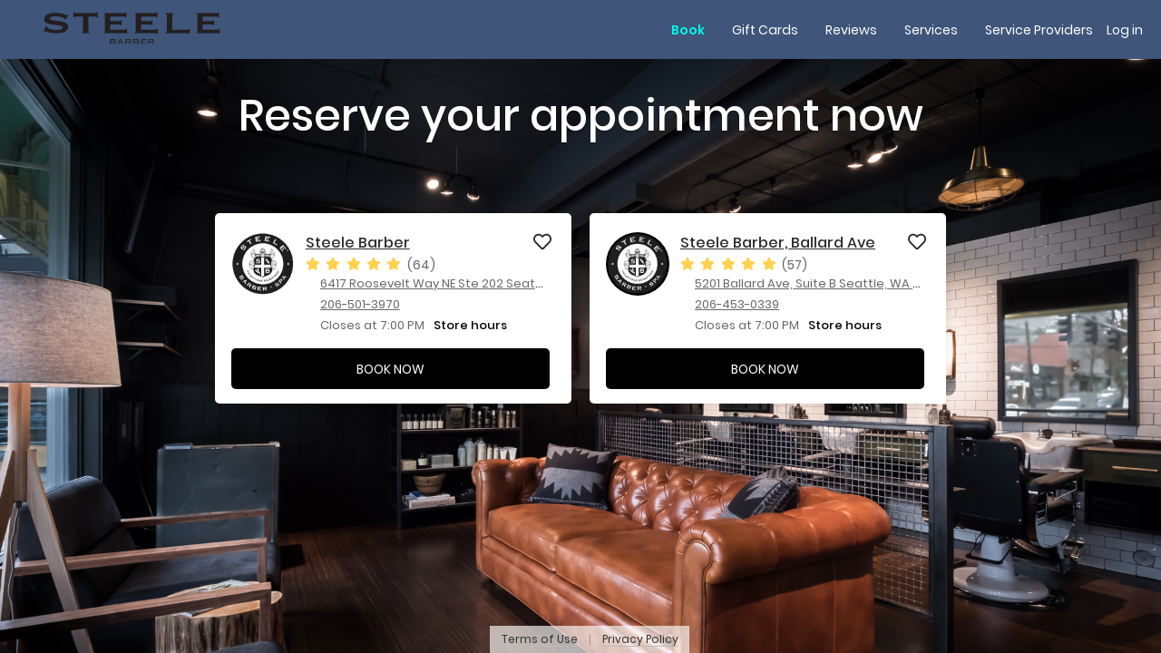

--- FILE ---
content_type: text/html
request_url: https://steelebarber.bookedby.com/search-list-view
body_size: 5933
content:
<!doctype html><html lang="en" class="layout-scrollbar"><head><meta charset="utf-8"/><meta name="viewport" content="width=device-width,initial-scale=1,maximum-scale=1,user-scalable=no"/><meta http-equiv="Cache-Control" content="no-cache"/><meta http-equiv="pragma" content="no-cache"/><script src="/config.js"></script><title>BookedBy</title><link href="/static/css/5.f7f2e503.chunk.css" rel="stylesheet"><link href="/static/css/main.e8a42f64.chunk.css" rel="stylesheet"></head><body class="pending layout-scrollbar"><script></script><div id="header"></div><div id="root"></div><div id="footer"></div><div class="app-splash"><div class="app-splash__info"><div class="lds-rolling"><div></div></div><noscript class="app-splash__message">You need to enable JavaScript to run this app</noscript></div><div class="logo-company"><svg width="28" height="36" viewBox="0 0 28 36" xmlns="http://www.w3.org/2000/svg"><path d="M7.3518 21.2978c-3.451-6.1995-2.6383-11.465-.301-13.9336 1.1103-1.1727 3.2616-2.2904 5.5613-2.1376 1.3369.0873 3.2557.64 4.8059 2.7776 1.7595 2.4265 1.071 4.9791.035 6.8428.587.025 1.2007.1353 1.8023.3795 1.3026.5294 2.288 1.609 2.8498 3.1229 1.3382 3.608-2.1993 6.7877-2.3507 6.9217-.518.4584-1.311.41-1.77-.1086-.4582-.5168-.411-1.3063.1054-1.7656.0238-.0208 2.4037-2.1814 1.663-4.1774-.3182-.8572-.7872-1.4033-1.4344-1.6696-1.176-.4835-2.7775.035-3.2946.276-.5581.2584-1.2228.0772-1.5685-.4309-.3457-.5073-.2743-1.189.1718-1.6115.0355-.0339 3.7194-3.6072 1.7596-6.3097-.7855-1.0838-1.7742-1.6716-2.9385-1.7476-1.4222-.0977-2.8699.6141-3.5747 1.359-1.9887 2.1004-1.7065 6.7246.6705 10.9951 1.8875 3.3901 8.0617 9.8125 9.8037 11.5952C23.0553 27.654 28 20.9792 28 13.9815 28 6.2595 21.7318 0 14 0S.0004 6.2595 0 13.9815c0 11.1952 12.6556 21.5642 12.6556 21.5642.7395.6057 1.9497.6057 2.6888 0 0 0 .9193-.7557 2.2575-2.0692-1.7462-1.781-8.1716-8.4455-10.2501-12.1787" fill="#037ff9" fill-rule="evenodd"/></svg></div><div class="footer">Powered by <span class="bookedby">BookedBy</span></div></div><style>body.pending,body.running{margin:0;padding:0}body.running .app-splash{display:none}.app-splash{width:100vw;position:fixed;top:0;bottom:0;left:0;right:0;overflow:hidden;display:flex;flex-direction:column;align-items:center;justify-content:center;font-size:20px;font-family:'Source Sans Pro',sans-serif;background-color:#d3dbe3;z-index:100}.app-splash__info{display:flex;flex-direction:column;align-items:center;justify-content:center}.app-splash__message{display:inline-block;margin:0 .25rem;font-size:1rem;line-height:1.25rem;vertical-align:baseline;text-align:center;color:red;font-weight:lighter}.logo-company{position:absolute;top:50%;left:50%;transform:translate(-50%,-50%)}.logo-company{width:50%;height:50%}.logo-company svg{width:100%;height:100%}.footer{position:absolute;left:50%;bottom:20px;transform:translate(-50%,0);color:#037ff9;font-size:12px;line-height:18px;text-align:center}.footer .bookedby{display:block;color:#037ff9;font-weight:600;font-size:16px;line-height:25px;text-align:center}:root{--scrollbar-size:0.375rem;--scrollbar-width:12px;--scrollbar-minlength:1.5rem;--scrollbar-ff-width:thin;--scrollbar-track-color:transparent;--scrollbar-color:#c8cdd2;--scrollbar-color-hover:rgba(0, 0, 0, 0.3);--scrollbar-color-active:rgb(0, 0, 0, 0.3);--colorPrimary:white;--colorTint:white;--colorPrimaryDark:white;--colorAvatar:white;--colorBadge:white;--colorButton:white;--colorHeader:white;--colorHeroImage:white;--colorMapMarker:white;--colorPlaceholderBg:white;--colorPlaceholderLabel:white;--colorActive:white;--colorHoverBg:white;--colorHoverBgWithOpacity:white;--colorSelectedBg:white}.scrollbar-test{overscroll-behavior:contain;overflow-y:auto;-webkit-overflow-scrolling:touch;-ms-overflow-style:-ms-autohiding-scrollbar;scrollbar-width:var(--scrollbar-ff-width);overflow-y:auto}.layout-scrollbar{scrollbar-color:var(--scrollbar-color) var(--scrollbar-track-color);scrollbar-width:var(--scrollbar-ff-width)}.layout-scrollbar-obtrusive .layout-scrollbar::-webkit-scrollbar,.layout-scrollbar-obtrusive.layout-scrollbar::-webkit-scrollbar{height:var(--scrollbar-size);width:var(--scrollbar-width);overflow:overlay}.layout-scrollbar::-webkit-scrollbar-track{background-color:var(--scrollbar-track-color)}.layout-scrollbar::-webkit-scrollbar-thumb{background-color:var(--scrollbar-color);border-radius:5px;border-right:3px solid transparent;border-left:3px solid transparent;background-clip:padding-box}.layout-scrollbar::-webkit-scrollbar-thumb:hover{background-color:var(--scrollbar-color-hover)}.layout-scrollbar::-webkit-scrollbar-thumb:active{background-color:var(--scrollbar-color-active)}.layout-scrollbar::-webkit-scrollbar-thumb:vertical,.scrollbar-test::-webkit-scrollbar-thumb:vertical{min-height:var(--scrollbar-minlength)}.layout-scrollbar::-webkit-scrollbar-thumb:horizontal,.scrollbar-test::-webkit-scrollbar-thumb:horizontal{min-width:var(--scrollbar-minlength)}.slick-arrow{display:block;width:40px;height:40px;background:#fff!important;border-radius:100%;box-shadow:0 2px 10px 0 rgba(0,0,0,.1);z-index:1}.slick-arrow::before{display:none}.slick-arrow>i{color:var(--colorButton);font-size:20px}</style><script>var parent=document.createElement("div");parent.setAttribute("style","width:30px;height:30px;"),parent.classList.add("scrollbar-test");var child=document.createElement("div");child.setAttribute("style","width:100%;height:40px"),parent.appendChild(child),document.body.appendChild(parent);var scrollbarWidth=30-parent.firstChild.clientWidth;scrollbarWidth&&(document.body.classList.add("layout-scrollbar-obtrusive"),document.getElementsByTagName("html")[0].classList.add("layout-scrollbar-obtrusive")),document.body.removeChild(parent)</script><script>!function(e){function c(c){for(var f,a,r=c[0],n=c[1],o=c[2],u=0,l=[];u<r.length;u++)a=r[u],Object.prototype.hasOwnProperty.call(t,a)&&t[a]&&l.push(t[a][0]),t[a]=0;for(f in n)Object.prototype.hasOwnProperty.call(n,f)&&(e[f]=n[f]);for(i&&i(c);l.length;)l.shift()();return b.push.apply(b,o||[]),d()}function d(){for(var e,c=0;c<b.length;c++){for(var d=b[c],f=!0,a=1;a<d.length;a++){var n=d[a];0!==t[n]&&(f=!1)}f&&(b.splice(c--,1),e=r(r.s=d[0]))}return e}var f={},a={3:0},t={3:0},b=[];function r(c){if(f[c])return f[c].exports;var d=f[c]={i:c,l:!1,exports:{}};return e[c].call(d.exports,d,d.exports,r),d.l=!0,d.exports}r.e=function(e){var c=[];a[e]?c.push(a[e]):0!==a[e]&&{0:1,2:1,4:1,6:1,8:1,9:1,10:1,11:1,12:1,13:1,14:1,15:1,16:1,17:1,18:1,19:1,20:1,21:1,22:1,23:1,25:1,26:1,27:1,28:1,29:1,30:1,31:1,32:1,33:1,35:1,36:1,37:1,38:1,39:1,40:1,41:1,42:1,43:1,44:1,45:1,46:1,47:1,48:1,49:1,50:1,51:1,52:1,53:1,54:1,55:1,56:1,57:1,58:1,59:1,60:1,61:1,62:1,63:1,64:1,65:1,66:1,67:1,68:1,69:1,70:1,71:1,72:1,73:1,74:1,75:1,76:1,77:1,78:1,79:1,80:1,81:1,82:1,83:1,84:1,85:1,86:1,87:1,88:1,89:1,90:1,91:1,92:1,93:1,94:1,95:1,96:1,97:1,98:1,99:1,100:1}[e]&&c.push(a[e]=new Promise((function(c,d){for(var f="static/css/"+({2:"mapbox"}[e]||e)+"."+{0:"d2951a2b",2:"e6bc587c",4:"a3bc9319",6:"73114eb5",7:"31d6cfe0",8:"e51028bd",9:"e452a745",10:"f4f93ddf",11:"d24b3d0c",12:"d24b3d0c",13:"daad4c77",14:"daad4c77",15:"5ad6e971",16:"927e91b9",17:"653149ac",18:"6e969da2",19:"2140e08c",20:"9d4d40ad",21:"0a54ed43",22:"3081159e",23:"3fe1773f",24:"31d6cfe0",25:"4beb845d",26:"a6836913",27:"edca52a3",28:"62b4c2af",29:"6ccf3580",30:"47f9d7a9",31:"47f9d7a9",32:"47f9d7a9",33:"47f9d7a9",34:"31d6cfe0",35:"28932d5e",36:"e7fdcd21",37:"9728ea1e",38:"f8d2a673",39:"c291836f",40:"730cc4c8",41:"495948d2",42:"db96f743",43:"13244053",44:"4ff00d41",45:"ca0cff44",46:"1b6133b5",47:"d2e612a7",48:"8b2a16ea",49:"bc185f0b",50:"d1a4e5c2",51:"97906969",52:"1f35419c",53:"a3e85443",54:"851f07d3",55:"73b43fe4",56:"b74e3300",57:"c3ab49dc",58:"84827090",59:"69c76cd9",60:"b3b37699",61:"f187f193",62:"aeea065b",63:"358bb3ed",64:"65cb1b80",65:"ccf1f049",66:"5644b290",67:"bfe098ae",68:"87592a19",69:"abbba64c",70:"3051308e",71:"578e3333",72:"3441894b",73:"5bc28dcf",74:"e63cfd5c",75:"460fc543",76:"1b4bf60f",77:"88bb9b99",78:"3eef54d2",79:"e0e5c237",80:"84696dbd",81:"8f8bbc48",82:"41babfb4",83:"3c93e94b",84:"e570d297",85:"6b763121",86:"32cde836",87:"adad16d0",88:"468a7a85",89:"de85274a",90:"1bb1498e",91:"ddf3d74d",92:"bba6e36d",93:"512637d5",94:"5ec81104",95:"d8c1d454",96:"ff9df236",97:"046d3e23",98:"a4c0af8b",99:"bd6eb277",100:"e6b085a0",101:"31d6cfe0",102:"31d6cfe0",103:"31d6cfe0",104:"31d6cfe0",105:"31d6cfe0",106:"31d6cfe0",107:"31d6cfe0",108:"31d6cfe0",109:"31d6cfe0",110:"31d6cfe0",111:"31d6cfe0",112:"31d6cfe0",113:"31d6cfe0",114:"31d6cfe0",115:"31d6cfe0",116:"31d6cfe0",117:"31d6cfe0",118:"31d6cfe0",119:"31d6cfe0",120:"31d6cfe0",121:"31d6cfe0",122:"31d6cfe0",123:"31d6cfe0",124:"31d6cfe0",125:"31d6cfe0",126:"31d6cfe0",127:"31d6cfe0",128:"31d6cfe0",129:"31d6cfe0",130:"31d6cfe0",131:"31d6cfe0",132:"31d6cfe0",133:"31d6cfe0",134:"31d6cfe0",135:"31d6cfe0",136:"31d6cfe0",137:"31d6cfe0",138:"31d6cfe0",139:"31d6cfe0",140:"31d6cfe0",141:"31d6cfe0",142:"31d6cfe0",143:"31d6cfe0",144:"31d6cfe0",145:"31d6cfe0"}[e]+".chunk.css",t=r.p+f,b=document.getElementsByTagName("link"),n=0;n<b.length;n++){var o=(i=b[n]).getAttribute("data-href")||i.getAttribute("href");if("stylesheet"===i.rel&&(o===f||o===t))return c()}var u=document.getElementsByTagName("style");for(n=0;n<u.length;n++){var i;if((o=(i=u[n]).getAttribute("data-href"))===f||o===t)return c()}var l=document.createElement("link");l.rel="stylesheet",l.type="text/css",l.onload=c,l.onerror=function(c){var f=c&&c.target&&c.target.src||t,b=new Error("Loading CSS chunk "+e+" failed.\n("+f+")");b.code="CSS_CHUNK_LOAD_FAILED",b.request=f,delete a[e],l.parentNode.removeChild(l),d(b)},l.href=t,document.getElementsByTagName("head")[0].appendChild(l)})).then((function(){a[e]=0})));var d=t[e];if(0!==d)if(d)c.push(d[2]);else{var f=new Promise((function(c,f){d=t[e]=[c,f]}));c.push(d[2]=f);var b,n=document.createElement("script");n.charset="utf-8",n.timeout=120,r.nc&&n.setAttribute("nonce",r.nc),n.src=function(e){return r.p+"static/js/"+({2:"mapbox"}[e]||e)+"."+{0:"80a81cd2",2:"259a2902",4:"239b4a5b",6:"d8fc360e",7:"c4347dd8",8:"fdeb1ef2",9:"bf1088b3",10:"0143819d",11:"47035c17",12:"c7bacbea",13:"014278ec",14:"2fc6408a",15:"cc974af7",16:"80397461",17:"1dd4154e",18:"48632c6c",19:"257b130e",20:"459358cc",21:"84debf69",22:"ddecdceb",23:"116d21ee",24:"97ff32cb",25:"6786900a",26:"ce0b71e7",27:"adc94814",28:"cce22f52",29:"cce8635b",30:"9c403496",31:"b43ce09a",32:"439435ca",33:"ddedb84e",34:"a43b526b",35:"12f7de7f",36:"8842dbd0",37:"c988c91d",38:"5a1885b1",39:"8cd0a0c3",40:"0e88ec19",41:"7eb1b477",42:"c45c3761",43:"a08b8139",44:"be32b449",45:"3c0f1aa0",46:"ada1da6a",47:"d424af31",48:"45dee419",49:"86e1b006",50:"fac5c9ac",51:"3cabe0e3",52:"5ec37f51",53:"861c5c34",54:"99b3fe55",55:"ec27f0cb",56:"aae8322d",57:"04136181",58:"c21f9904",59:"9c7280e8",60:"74773732",61:"f68eaa93",62:"ca6d56db",63:"fa331b68",64:"5dbb7b26",65:"3e8a46b2",66:"5a5d1243",67:"ae19fea5",68:"7645eaef",69:"e6b7b61d",70:"4a781150",71:"8c1358a7",72:"2397dff7",73:"b9c7b7e3",74:"eed7118d",75:"b3e37ec7",76:"015df25d",77:"2ea15bd5",78:"7719a738",79:"3b62ffc4",80:"5a465b44",81:"e0d56e44",82:"c42ca239",83:"c907dad5",84:"9db58626",85:"f5e74a17",86:"ea50c5ba",87:"880b4810",88:"85386139",89:"312c8ffd",90:"12ae94ff",91:"80345876",92:"68daaf19",93:"11802902",94:"df7682cb",95:"7f97f001",96:"d4b85ac4",97:"d3df7129",98:"ec47179c",99:"e4bd97a0",100:"8d035457",101:"4f7ae4cc",102:"b31e8c15",103:"c97d488e",104:"69d6e432",105:"6dc1c30c",106:"43c1c072",107:"dc8c7767",108:"79e4ac87",109:"30190fe1",110:"16f07b51",111:"abebd363",112:"182cbcf2",113:"6ea66d05",114:"abd4fc17",115:"147feb40",116:"be8afa48",117:"e3d299c4",118:"b9d2f378",119:"cdb8ac44",120:"7165b152",121:"bc1a2906",122:"fea1afee",123:"497e5caa",124:"21e39048",125:"b263f2e7",126:"64e56b46",127:"901f58a2",128:"e39d162d",129:"83a57d1a",130:"4df49811",131:"733b8fd7",132:"77af7d88",133:"f98de24d",134:"dbff98b9",135:"dfe9d63c",136:"e49ec1cb",137:"2d79d536",138:"859dc127",139:"2531d113",140:"9862e735",141:"2cff58b3",142:"bcc32cc3",143:"0d97ec33",144:"23fb58f9",145:"0dc02903"}[e]+".chunk.js"}(e);var o=new Error;b=function(c){n.onerror=n.onload=null,clearTimeout(u);var d=t[e];if(0!==d){if(d){var f=c&&("load"===c.type?"missing":c.type),a=c&&c.target&&c.target.src;o.message="Loading chunk "+e+" failed.\n("+f+": "+a+")",o.name="ChunkLoadError",o.type=f,o.request=a,d[1](o)}t[e]=void 0}};var u=setTimeout((function(){b({type:"timeout",target:n})}),12e4);n.onerror=n.onload=b,document.head.appendChild(n)}return Promise.all(c)},r.m=e,r.c=f,r.d=function(e,c,d){r.o(e,c)||Object.defineProperty(e,c,{enumerable:!0,get:d})},r.r=function(e){"undefined"!=typeof Symbol&&Symbol.toStringTag&&Object.defineProperty(e,Symbol.toStringTag,{value:"Module"}),Object.defineProperty(e,"__esModule",{value:!0})},r.t=function(e,c){if(1&c&&(e=r(e)),8&c)return e;if(4&c&&"object"==typeof e&&e&&e.__esModule)return e;var d=Object.create(null);if(r.r(d),Object.defineProperty(d,"default",{enumerable:!0,value:e}),2&c&&"string"!=typeof e)for(var f in e)r.d(d,f,function(c){return e[c]}.bind(null,f));return d},r.n=function(e){var c=e&&e.__esModule?function(){return e.default}:function(){return e};return r.d(c,"a",c),c},r.o=function(e,c){return Object.prototype.hasOwnProperty.call(e,c)},r.p="/",r.oe=function(e){throw console.error(e),e};var n=this["webpackJsonp@nbb/bookedby-web"]=this["webpackJsonp@nbb/bookedby-web"]||[],o=n.push.bind(n);n.push=c,n=n.slice();for(var u=0;u<n.length;u++)c(n[u]);var i=o;d()}([])</script><script src="/static/js/5.ae5a9bfb.chunk.js"></script><script src="/static/js/main.64b8dad7.chunk.js"></script></body></html>

--- FILE ---
content_type: text/html; charset=utf-8
request_url: https://www.google.com/recaptcha/api2/anchor?ar=1&k=6Lfn6TEpAAAAAME6vzyb1vIIAHi9NK6sQvjRMGv1&co=aHR0cHM6Ly9zdGVlbGViYXJiZXIuYm9va2VkYnkuY29tOjQ0Mw..&hl=en&v=PoyoqOPhxBO7pBk68S4YbpHZ&size=invisible&anchor-ms=20000&execute-ms=30000&cb=rpychn48dyy6
body_size: 48786
content:
<!DOCTYPE HTML><html dir="ltr" lang="en"><head><meta http-equiv="Content-Type" content="text/html; charset=UTF-8">
<meta http-equiv="X-UA-Compatible" content="IE=edge">
<title>reCAPTCHA</title>
<style type="text/css">
/* cyrillic-ext */
@font-face {
  font-family: 'Roboto';
  font-style: normal;
  font-weight: 400;
  font-stretch: 100%;
  src: url(//fonts.gstatic.com/s/roboto/v48/KFO7CnqEu92Fr1ME7kSn66aGLdTylUAMa3GUBHMdazTgWw.woff2) format('woff2');
  unicode-range: U+0460-052F, U+1C80-1C8A, U+20B4, U+2DE0-2DFF, U+A640-A69F, U+FE2E-FE2F;
}
/* cyrillic */
@font-face {
  font-family: 'Roboto';
  font-style: normal;
  font-weight: 400;
  font-stretch: 100%;
  src: url(//fonts.gstatic.com/s/roboto/v48/KFO7CnqEu92Fr1ME7kSn66aGLdTylUAMa3iUBHMdazTgWw.woff2) format('woff2');
  unicode-range: U+0301, U+0400-045F, U+0490-0491, U+04B0-04B1, U+2116;
}
/* greek-ext */
@font-face {
  font-family: 'Roboto';
  font-style: normal;
  font-weight: 400;
  font-stretch: 100%;
  src: url(//fonts.gstatic.com/s/roboto/v48/KFO7CnqEu92Fr1ME7kSn66aGLdTylUAMa3CUBHMdazTgWw.woff2) format('woff2');
  unicode-range: U+1F00-1FFF;
}
/* greek */
@font-face {
  font-family: 'Roboto';
  font-style: normal;
  font-weight: 400;
  font-stretch: 100%;
  src: url(//fonts.gstatic.com/s/roboto/v48/KFO7CnqEu92Fr1ME7kSn66aGLdTylUAMa3-UBHMdazTgWw.woff2) format('woff2');
  unicode-range: U+0370-0377, U+037A-037F, U+0384-038A, U+038C, U+038E-03A1, U+03A3-03FF;
}
/* math */
@font-face {
  font-family: 'Roboto';
  font-style: normal;
  font-weight: 400;
  font-stretch: 100%;
  src: url(//fonts.gstatic.com/s/roboto/v48/KFO7CnqEu92Fr1ME7kSn66aGLdTylUAMawCUBHMdazTgWw.woff2) format('woff2');
  unicode-range: U+0302-0303, U+0305, U+0307-0308, U+0310, U+0312, U+0315, U+031A, U+0326-0327, U+032C, U+032F-0330, U+0332-0333, U+0338, U+033A, U+0346, U+034D, U+0391-03A1, U+03A3-03A9, U+03B1-03C9, U+03D1, U+03D5-03D6, U+03F0-03F1, U+03F4-03F5, U+2016-2017, U+2034-2038, U+203C, U+2040, U+2043, U+2047, U+2050, U+2057, U+205F, U+2070-2071, U+2074-208E, U+2090-209C, U+20D0-20DC, U+20E1, U+20E5-20EF, U+2100-2112, U+2114-2115, U+2117-2121, U+2123-214F, U+2190, U+2192, U+2194-21AE, U+21B0-21E5, U+21F1-21F2, U+21F4-2211, U+2213-2214, U+2216-22FF, U+2308-230B, U+2310, U+2319, U+231C-2321, U+2336-237A, U+237C, U+2395, U+239B-23B7, U+23D0, U+23DC-23E1, U+2474-2475, U+25AF, U+25B3, U+25B7, U+25BD, U+25C1, U+25CA, U+25CC, U+25FB, U+266D-266F, U+27C0-27FF, U+2900-2AFF, U+2B0E-2B11, U+2B30-2B4C, U+2BFE, U+3030, U+FF5B, U+FF5D, U+1D400-1D7FF, U+1EE00-1EEFF;
}
/* symbols */
@font-face {
  font-family: 'Roboto';
  font-style: normal;
  font-weight: 400;
  font-stretch: 100%;
  src: url(//fonts.gstatic.com/s/roboto/v48/KFO7CnqEu92Fr1ME7kSn66aGLdTylUAMaxKUBHMdazTgWw.woff2) format('woff2');
  unicode-range: U+0001-000C, U+000E-001F, U+007F-009F, U+20DD-20E0, U+20E2-20E4, U+2150-218F, U+2190, U+2192, U+2194-2199, U+21AF, U+21E6-21F0, U+21F3, U+2218-2219, U+2299, U+22C4-22C6, U+2300-243F, U+2440-244A, U+2460-24FF, U+25A0-27BF, U+2800-28FF, U+2921-2922, U+2981, U+29BF, U+29EB, U+2B00-2BFF, U+4DC0-4DFF, U+FFF9-FFFB, U+10140-1018E, U+10190-1019C, U+101A0, U+101D0-101FD, U+102E0-102FB, U+10E60-10E7E, U+1D2C0-1D2D3, U+1D2E0-1D37F, U+1F000-1F0FF, U+1F100-1F1AD, U+1F1E6-1F1FF, U+1F30D-1F30F, U+1F315, U+1F31C, U+1F31E, U+1F320-1F32C, U+1F336, U+1F378, U+1F37D, U+1F382, U+1F393-1F39F, U+1F3A7-1F3A8, U+1F3AC-1F3AF, U+1F3C2, U+1F3C4-1F3C6, U+1F3CA-1F3CE, U+1F3D4-1F3E0, U+1F3ED, U+1F3F1-1F3F3, U+1F3F5-1F3F7, U+1F408, U+1F415, U+1F41F, U+1F426, U+1F43F, U+1F441-1F442, U+1F444, U+1F446-1F449, U+1F44C-1F44E, U+1F453, U+1F46A, U+1F47D, U+1F4A3, U+1F4B0, U+1F4B3, U+1F4B9, U+1F4BB, U+1F4BF, U+1F4C8-1F4CB, U+1F4D6, U+1F4DA, U+1F4DF, U+1F4E3-1F4E6, U+1F4EA-1F4ED, U+1F4F7, U+1F4F9-1F4FB, U+1F4FD-1F4FE, U+1F503, U+1F507-1F50B, U+1F50D, U+1F512-1F513, U+1F53E-1F54A, U+1F54F-1F5FA, U+1F610, U+1F650-1F67F, U+1F687, U+1F68D, U+1F691, U+1F694, U+1F698, U+1F6AD, U+1F6B2, U+1F6B9-1F6BA, U+1F6BC, U+1F6C6-1F6CF, U+1F6D3-1F6D7, U+1F6E0-1F6EA, U+1F6F0-1F6F3, U+1F6F7-1F6FC, U+1F700-1F7FF, U+1F800-1F80B, U+1F810-1F847, U+1F850-1F859, U+1F860-1F887, U+1F890-1F8AD, U+1F8B0-1F8BB, U+1F8C0-1F8C1, U+1F900-1F90B, U+1F93B, U+1F946, U+1F984, U+1F996, U+1F9E9, U+1FA00-1FA6F, U+1FA70-1FA7C, U+1FA80-1FA89, U+1FA8F-1FAC6, U+1FACE-1FADC, U+1FADF-1FAE9, U+1FAF0-1FAF8, U+1FB00-1FBFF;
}
/* vietnamese */
@font-face {
  font-family: 'Roboto';
  font-style: normal;
  font-weight: 400;
  font-stretch: 100%;
  src: url(//fonts.gstatic.com/s/roboto/v48/KFO7CnqEu92Fr1ME7kSn66aGLdTylUAMa3OUBHMdazTgWw.woff2) format('woff2');
  unicode-range: U+0102-0103, U+0110-0111, U+0128-0129, U+0168-0169, U+01A0-01A1, U+01AF-01B0, U+0300-0301, U+0303-0304, U+0308-0309, U+0323, U+0329, U+1EA0-1EF9, U+20AB;
}
/* latin-ext */
@font-face {
  font-family: 'Roboto';
  font-style: normal;
  font-weight: 400;
  font-stretch: 100%;
  src: url(//fonts.gstatic.com/s/roboto/v48/KFO7CnqEu92Fr1ME7kSn66aGLdTylUAMa3KUBHMdazTgWw.woff2) format('woff2');
  unicode-range: U+0100-02BA, U+02BD-02C5, U+02C7-02CC, U+02CE-02D7, U+02DD-02FF, U+0304, U+0308, U+0329, U+1D00-1DBF, U+1E00-1E9F, U+1EF2-1EFF, U+2020, U+20A0-20AB, U+20AD-20C0, U+2113, U+2C60-2C7F, U+A720-A7FF;
}
/* latin */
@font-face {
  font-family: 'Roboto';
  font-style: normal;
  font-weight: 400;
  font-stretch: 100%;
  src: url(//fonts.gstatic.com/s/roboto/v48/KFO7CnqEu92Fr1ME7kSn66aGLdTylUAMa3yUBHMdazQ.woff2) format('woff2');
  unicode-range: U+0000-00FF, U+0131, U+0152-0153, U+02BB-02BC, U+02C6, U+02DA, U+02DC, U+0304, U+0308, U+0329, U+2000-206F, U+20AC, U+2122, U+2191, U+2193, U+2212, U+2215, U+FEFF, U+FFFD;
}
/* cyrillic-ext */
@font-face {
  font-family: 'Roboto';
  font-style: normal;
  font-weight: 500;
  font-stretch: 100%;
  src: url(//fonts.gstatic.com/s/roboto/v48/KFO7CnqEu92Fr1ME7kSn66aGLdTylUAMa3GUBHMdazTgWw.woff2) format('woff2');
  unicode-range: U+0460-052F, U+1C80-1C8A, U+20B4, U+2DE0-2DFF, U+A640-A69F, U+FE2E-FE2F;
}
/* cyrillic */
@font-face {
  font-family: 'Roboto';
  font-style: normal;
  font-weight: 500;
  font-stretch: 100%;
  src: url(//fonts.gstatic.com/s/roboto/v48/KFO7CnqEu92Fr1ME7kSn66aGLdTylUAMa3iUBHMdazTgWw.woff2) format('woff2');
  unicode-range: U+0301, U+0400-045F, U+0490-0491, U+04B0-04B1, U+2116;
}
/* greek-ext */
@font-face {
  font-family: 'Roboto';
  font-style: normal;
  font-weight: 500;
  font-stretch: 100%;
  src: url(//fonts.gstatic.com/s/roboto/v48/KFO7CnqEu92Fr1ME7kSn66aGLdTylUAMa3CUBHMdazTgWw.woff2) format('woff2');
  unicode-range: U+1F00-1FFF;
}
/* greek */
@font-face {
  font-family: 'Roboto';
  font-style: normal;
  font-weight: 500;
  font-stretch: 100%;
  src: url(//fonts.gstatic.com/s/roboto/v48/KFO7CnqEu92Fr1ME7kSn66aGLdTylUAMa3-UBHMdazTgWw.woff2) format('woff2');
  unicode-range: U+0370-0377, U+037A-037F, U+0384-038A, U+038C, U+038E-03A1, U+03A3-03FF;
}
/* math */
@font-face {
  font-family: 'Roboto';
  font-style: normal;
  font-weight: 500;
  font-stretch: 100%;
  src: url(//fonts.gstatic.com/s/roboto/v48/KFO7CnqEu92Fr1ME7kSn66aGLdTylUAMawCUBHMdazTgWw.woff2) format('woff2');
  unicode-range: U+0302-0303, U+0305, U+0307-0308, U+0310, U+0312, U+0315, U+031A, U+0326-0327, U+032C, U+032F-0330, U+0332-0333, U+0338, U+033A, U+0346, U+034D, U+0391-03A1, U+03A3-03A9, U+03B1-03C9, U+03D1, U+03D5-03D6, U+03F0-03F1, U+03F4-03F5, U+2016-2017, U+2034-2038, U+203C, U+2040, U+2043, U+2047, U+2050, U+2057, U+205F, U+2070-2071, U+2074-208E, U+2090-209C, U+20D0-20DC, U+20E1, U+20E5-20EF, U+2100-2112, U+2114-2115, U+2117-2121, U+2123-214F, U+2190, U+2192, U+2194-21AE, U+21B0-21E5, U+21F1-21F2, U+21F4-2211, U+2213-2214, U+2216-22FF, U+2308-230B, U+2310, U+2319, U+231C-2321, U+2336-237A, U+237C, U+2395, U+239B-23B7, U+23D0, U+23DC-23E1, U+2474-2475, U+25AF, U+25B3, U+25B7, U+25BD, U+25C1, U+25CA, U+25CC, U+25FB, U+266D-266F, U+27C0-27FF, U+2900-2AFF, U+2B0E-2B11, U+2B30-2B4C, U+2BFE, U+3030, U+FF5B, U+FF5D, U+1D400-1D7FF, U+1EE00-1EEFF;
}
/* symbols */
@font-face {
  font-family: 'Roboto';
  font-style: normal;
  font-weight: 500;
  font-stretch: 100%;
  src: url(//fonts.gstatic.com/s/roboto/v48/KFO7CnqEu92Fr1ME7kSn66aGLdTylUAMaxKUBHMdazTgWw.woff2) format('woff2');
  unicode-range: U+0001-000C, U+000E-001F, U+007F-009F, U+20DD-20E0, U+20E2-20E4, U+2150-218F, U+2190, U+2192, U+2194-2199, U+21AF, U+21E6-21F0, U+21F3, U+2218-2219, U+2299, U+22C4-22C6, U+2300-243F, U+2440-244A, U+2460-24FF, U+25A0-27BF, U+2800-28FF, U+2921-2922, U+2981, U+29BF, U+29EB, U+2B00-2BFF, U+4DC0-4DFF, U+FFF9-FFFB, U+10140-1018E, U+10190-1019C, U+101A0, U+101D0-101FD, U+102E0-102FB, U+10E60-10E7E, U+1D2C0-1D2D3, U+1D2E0-1D37F, U+1F000-1F0FF, U+1F100-1F1AD, U+1F1E6-1F1FF, U+1F30D-1F30F, U+1F315, U+1F31C, U+1F31E, U+1F320-1F32C, U+1F336, U+1F378, U+1F37D, U+1F382, U+1F393-1F39F, U+1F3A7-1F3A8, U+1F3AC-1F3AF, U+1F3C2, U+1F3C4-1F3C6, U+1F3CA-1F3CE, U+1F3D4-1F3E0, U+1F3ED, U+1F3F1-1F3F3, U+1F3F5-1F3F7, U+1F408, U+1F415, U+1F41F, U+1F426, U+1F43F, U+1F441-1F442, U+1F444, U+1F446-1F449, U+1F44C-1F44E, U+1F453, U+1F46A, U+1F47D, U+1F4A3, U+1F4B0, U+1F4B3, U+1F4B9, U+1F4BB, U+1F4BF, U+1F4C8-1F4CB, U+1F4D6, U+1F4DA, U+1F4DF, U+1F4E3-1F4E6, U+1F4EA-1F4ED, U+1F4F7, U+1F4F9-1F4FB, U+1F4FD-1F4FE, U+1F503, U+1F507-1F50B, U+1F50D, U+1F512-1F513, U+1F53E-1F54A, U+1F54F-1F5FA, U+1F610, U+1F650-1F67F, U+1F687, U+1F68D, U+1F691, U+1F694, U+1F698, U+1F6AD, U+1F6B2, U+1F6B9-1F6BA, U+1F6BC, U+1F6C6-1F6CF, U+1F6D3-1F6D7, U+1F6E0-1F6EA, U+1F6F0-1F6F3, U+1F6F7-1F6FC, U+1F700-1F7FF, U+1F800-1F80B, U+1F810-1F847, U+1F850-1F859, U+1F860-1F887, U+1F890-1F8AD, U+1F8B0-1F8BB, U+1F8C0-1F8C1, U+1F900-1F90B, U+1F93B, U+1F946, U+1F984, U+1F996, U+1F9E9, U+1FA00-1FA6F, U+1FA70-1FA7C, U+1FA80-1FA89, U+1FA8F-1FAC6, U+1FACE-1FADC, U+1FADF-1FAE9, U+1FAF0-1FAF8, U+1FB00-1FBFF;
}
/* vietnamese */
@font-face {
  font-family: 'Roboto';
  font-style: normal;
  font-weight: 500;
  font-stretch: 100%;
  src: url(//fonts.gstatic.com/s/roboto/v48/KFO7CnqEu92Fr1ME7kSn66aGLdTylUAMa3OUBHMdazTgWw.woff2) format('woff2');
  unicode-range: U+0102-0103, U+0110-0111, U+0128-0129, U+0168-0169, U+01A0-01A1, U+01AF-01B0, U+0300-0301, U+0303-0304, U+0308-0309, U+0323, U+0329, U+1EA0-1EF9, U+20AB;
}
/* latin-ext */
@font-face {
  font-family: 'Roboto';
  font-style: normal;
  font-weight: 500;
  font-stretch: 100%;
  src: url(//fonts.gstatic.com/s/roboto/v48/KFO7CnqEu92Fr1ME7kSn66aGLdTylUAMa3KUBHMdazTgWw.woff2) format('woff2');
  unicode-range: U+0100-02BA, U+02BD-02C5, U+02C7-02CC, U+02CE-02D7, U+02DD-02FF, U+0304, U+0308, U+0329, U+1D00-1DBF, U+1E00-1E9F, U+1EF2-1EFF, U+2020, U+20A0-20AB, U+20AD-20C0, U+2113, U+2C60-2C7F, U+A720-A7FF;
}
/* latin */
@font-face {
  font-family: 'Roboto';
  font-style: normal;
  font-weight: 500;
  font-stretch: 100%;
  src: url(//fonts.gstatic.com/s/roboto/v48/KFO7CnqEu92Fr1ME7kSn66aGLdTylUAMa3yUBHMdazQ.woff2) format('woff2');
  unicode-range: U+0000-00FF, U+0131, U+0152-0153, U+02BB-02BC, U+02C6, U+02DA, U+02DC, U+0304, U+0308, U+0329, U+2000-206F, U+20AC, U+2122, U+2191, U+2193, U+2212, U+2215, U+FEFF, U+FFFD;
}
/* cyrillic-ext */
@font-face {
  font-family: 'Roboto';
  font-style: normal;
  font-weight: 900;
  font-stretch: 100%;
  src: url(//fonts.gstatic.com/s/roboto/v48/KFO7CnqEu92Fr1ME7kSn66aGLdTylUAMa3GUBHMdazTgWw.woff2) format('woff2');
  unicode-range: U+0460-052F, U+1C80-1C8A, U+20B4, U+2DE0-2DFF, U+A640-A69F, U+FE2E-FE2F;
}
/* cyrillic */
@font-face {
  font-family: 'Roboto';
  font-style: normal;
  font-weight: 900;
  font-stretch: 100%;
  src: url(//fonts.gstatic.com/s/roboto/v48/KFO7CnqEu92Fr1ME7kSn66aGLdTylUAMa3iUBHMdazTgWw.woff2) format('woff2');
  unicode-range: U+0301, U+0400-045F, U+0490-0491, U+04B0-04B1, U+2116;
}
/* greek-ext */
@font-face {
  font-family: 'Roboto';
  font-style: normal;
  font-weight: 900;
  font-stretch: 100%;
  src: url(//fonts.gstatic.com/s/roboto/v48/KFO7CnqEu92Fr1ME7kSn66aGLdTylUAMa3CUBHMdazTgWw.woff2) format('woff2');
  unicode-range: U+1F00-1FFF;
}
/* greek */
@font-face {
  font-family: 'Roboto';
  font-style: normal;
  font-weight: 900;
  font-stretch: 100%;
  src: url(//fonts.gstatic.com/s/roboto/v48/KFO7CnqEu92Fr1ME7kSn66aGLdTylUAMa3-UBHMdazTgWw.woff2) format('woff2');
  unicode-range: U+0370-0377, U+037A-037F, U+0384-038A, U+038C, U+038E-03A1, U+03A3-03FF;
}
/* math */
@font-face {
  font-family: 'Roboto';
  font-style: normal;
  font-weight: 900;
  font-stretch: 100%;
  src: url(//fonts.gstatic.com/s/roboto/v48/KFO7CnqEu92Fr1ME7kSn66aGLdTylUAMawCUBHMdazTgWw.woff2) format('woff2');
  unicode-range: U+0302-0303, U+0305, U+0307-0308, U+0310, U+0312, U+0315, U+031A, U+0326-0327, U+032C, U+032F-0330, U+0332-0333, U+0338, U+033A, U+0346, U+034D, U+0391-03A1, U+03A3-03A9, U+03B1-03C9, U+03D1, U+03D5-03D6, U+03F0-03F1, U+03F4-03F5, U+2016-2017, U+2034-2038, U+203C, U+2040, U+2043, U+2047, U+2050, U+2057, U+205F, U+2070-2071, U+2074-208E, U+2090-209C, U+20D0-20DC, U+20E1, U+20E5-20EF, U+2100-2112, U+2114-2115, U+2117-2121, U+2123-214F, U+2190, U+2192, U+2194-21AE, U+21B0-21E5, U+21F1-21F2, U+21F4-2211, U+2213-2214, U+2216-22FF, U+2308-230B, U+2310, U+2319, U+231C-2321, U+2336-237A, U+237C, U+2395, U+239B-23B7, U+23D0, U+23DC-23E1, U+2474-2475, U+25AF, U+25B3, U+25B7, U+25BD, U+25C1, U+25CA, U+25CC, U+25FB, U+266D-266F, U+27C0-27FF, U+2900-2AFF, U+2B0E-2B11, U+2B30-2B4C, U+2BFE, U+3030, U+FF5B, U+FF5D, U+1D400-1D7FF, U+1EE00-1EEFF;
}
/* symbols */
@font-face {
  font-family: 'Roboto';
  font-style: normal;
  font-weight: 900;
  font-stretch: 100%;
  src: url(//fonts.gstatic.com/s/roboto/v48/KFO7CnqEu92Fr1ME7kSn66aGLdTylUAMaxKUBHMdazTgWw.woff2) format('woff2');
  unicode-range: U+0001-000C, U+000E-001F, U+007F-009F, U+20DD-20E0, U+20E2-20E4, U+2150-218F, U+2190, U+2192, U+2194-2199, U+21AF, U+21E6-21F0, U+21F3, U+2218-2219, U+2299, U+22C4-22C6, U+2300-243F, U+2440-244A, U+2460-24FF, U+25A0-27BF, U+2800-28FF, U+2921-2922, U+2981, U+29BF, U+29EB, U+2B00-2BFF, U+4DC0-4DFF, U+FFF9-FFFB, U+10140-1018E, U+10190-1019C, U+101A0, U+101D0-101FD, U+102E0-102FB, U+10E60-10E7E, U+1D2C0-1D2D3, U+1D2E0-1D37F, U+1F000-1F0FF, U+1F100-1F1AD, U+1F1E6-1F1FF, U+1F30D-1F30F, U+1F315, U+1F31C, U+1F31E, U+1F320-1F32C, U+1F336, U+1F378, U+1F37D, U+1F382, U+1F393-1F39F, U+1F3A7-1F3A8, U+1F3AC-1F3AF, U+1F3C2, U+1F3C4-1F3C6, U+1F3CA-1F3CE, U+1F3D4-1F3E0, U+1F3ED, U+1F3F1-1F3F3, U+1F3F5-1F3F7, U+1F408, U+1F415, U+1F41F, U+1F426, U+1F43F, U+1F441-1F442, U+1F444, U+1F446-1F449, U+1F44C-1F44E, U+1F453, U+1F46A, U+1F47D, U+1F4A3, U+1F4B0, U+1F4B3, U+1F4B9, U+1F4BB, U+1F4BF, U+1F4C8-1F4CB, U+1F4D6, U+1F4DA, U+1F4DF, U+1F4E3-1F4E6, U+1F4EA-1F4ED, U+1F4F7, U+1F4F9-1F4FB, U+1F4FD-1F4FE, U+1F503, U+1F507-1F50B, U+1F50D, U+1F512-1F513, U+1F53E-1F54A, U+1F54F-1F5FA, U+1F610, U+1F650-1F67F, U+1F687, U+1F68D, U+1F691, U+1F694, U+1F698, U+1F6AD, U+1F6B2, U+1F6B9-1F6BA, U+1F6BC, U+1F6C6-1F6CF, U+1F6D3-1F6D7, U+1F6E0-1F6EA, U+1F6F0-1F6F3, U+1F6F7-1F6FC, U+1F700-1F7FF, U+1F800-1F80B, U+1F810-1F847, U+1F850-1F859, U+1F860-1F887, U+1F890-1F8AD, U+1F8B0-1F8BB, U+1F8C0-1F8C1, U+1F900-1F90B, U+1F93B, U+1F946, U+1F984, U+1F996, U+1F9E9, U+1FA00-1FA6F, U+1FA70-1FA7C, U+1FA80-1FA89, U+1FA8F-1FAC6, U+1FACE-1FADC, U+1FADF-1FAE9, U+1FAF0-1FAF8, U+1FB00-1FBFF;
}
/* vietnamese */
@font-face {
  font-family: 'Roboto';
  font-style: normal;
  font-weight: 900;
  font-stretch: 100%;
  src: url(//fonts.gstatic.com/s/roboto/v48/KFO7CnqEu92Fr1ME7kSn66aGLdTylUAMa3OUBHMdazTgWw.woff2) format('woff2');
  unicode-range: U+0102-0103, U+0110-0111, U+0128-0129, U+0168-0169, U+01A0-01A1, U+01AF-01B0, U+0300-0301, U+0303-0304, U+0308-0309, U+0323, U+0329, U+1EA0-1EF9, U+20AB;
}
/* latin-ext */
@font-face {
  font-family: 'Roboto';
  font-style: normal;
  font-weight: 900;
  font-stretch: 100%;
  src: url(//fonts.gstatic.com/s/roboto/v48/KFO7CnqEu92Fr1ME7kSn66aGLdTylUAMa3KUBHMdazTgWw.woff2) format('woff2');
  unicode-range: U+0100-02BA, U+02BD-02C5, U+02C7-02CC, U+02CE-02D7, U+02DD-02FF, U+0304, U+0308, U+0329, U+1D00-1DBF, U+1E00-1E9F, U+1EF2-1EFF, U+2020, U+20A0-20AB, U+20AD-20C0, U+2113, U+2C60-2C7F, U+A720-A7FF;
}
/* latin */
@font-face {
  font-family: 'Roboto';
  font-style: normal;
  font-weight: 900;
  font-stretch: 100%;
  src: url(//fonts.gstatic.com/s/roboto/v48/KFO7CnqEu92Fr1ME7kSn66aGLdTylUAMa3yUBHMdazQ.woff2) format('woff2');
  unicode-range: U+0000-00FF, U+0131, U+0152-0153, U+02BB-02BC, U+02C6, U+02DA, U+02DC, U+0304, U+0308, U+0329, U+2000-206F, U+20AC, U+2122, U+2191, U+2193, U+2212, U+2215, U+FEFF, U+FFFD;
}

</style>
<link rel="stylesheet" type="text/css" href="https://www.gstatic.com/recaptcha/releases/PoyoqOPhxBO7pBk68S4YbpHZ/styles__ltr.css">
<script nonce="VhexKJ9l6r96aDnDmYN8mA" type="text/javascript">window['__recaptcha_api'] = 'https://www.google.com/recaptcha/api2/';</script>
<script type="text/javascript" src="https://www.gstatic.com/recaptcha/releases/PoyoqOPhxBO7pBk68S4YbpHZ/recaptcha__en.js" nonce="VhexKJ9l6r96aDnDmYN8mA">
      
    </script></head>
<body><div id="rc-anchor-alert" class="rc-anchor-alert"></div>
<input type="hidden" id="recaptcha-token" value="[base64]">
<script type="text/javascript" nonce="VhexKJ9l6r96aDnDmYN8mA">
      recaptcha.anchor.Main.init("[\x22ainput\x22,[\x22bgdata\x22,\x22\x22,\[base64]/[base64]/[base64]/[base64]/[base64]/UltsKytdPUU6KEU8MjA0OD9SW2wrK109RT4+NnwxOTI6KChFJjY0NTEyKT09NTUyOTYmJk0rMTxjLmxlbmd0aCYmKGMuY2hhckNvZGVBdChNKzEpJjY0NTEyKT09NTYzMjA/[base64]/[base64]/[base64]/[base64]/[base64]/[base64]/[base64]\x22,\[base64]\x22,\x22wphhHQFjWUNGVX1xMGrCl0/Cg8KnGC3DgDLDqwTCowjDgg/DjR3CoSrDk8OQCsKFF2/[base64]/[base64]/DkV/Dk1gfP8OYw6lqRMKuNRbCkFHDmgdBw5d2MR3DqMKFwqw6wofDoV3DmlhLKQ1NJMOzVScuw7ZrD8OIw5dswpFXSBsWw4IQw4rDoMO8LcOVw4zCqDXDhnsiWlHDkcK+NDt8w7/CrTfCsMKPwoQBaxvDmMO8P1nCr8O1K3Q/[base64]/Dh8OUwqDCh8KqwqHDmMOvV8KPwq85UMKpw7ozwqfChwMvwpRmw5HDmzLDoi8VB8OELcOgTyliwqcaaMK1EsO5eSN1Fn7DkCnDlkTClRHDo8OsVsOswo3DqgVswpMtT8KyEQfChsOkw4RQWEVxw7Igw4ZcYMOEwpsIIkzDlyQ2wr1vwrQ0dnEpw6nDgMO2R3/CiCfCusKCX8KVC8KFBTJ7fsKfw4zCocKnwqlCW8KQw5NPEjklRjvDm8K0wpJ7wqEQDcOpw4EzMmplDAbDoT1fwqDCkMK0w7XCvk0Ew5YvaDvCucKkHXVcwo/CosK4Ryh3OEjDpMOFw4Auw7PDv8OgPHQtwq5yZMK8fcKSeCjDkTEfw6xUw53DnMK9fcOTTzEPw5/ClktWw6LDqMKnwprCi1wrXhPClcK0w6ZINlpwIMK3FglFw5dywp8UZX/Dj8ORIMOBwoFdw6VAwok4wohswp41w5DCrmHCpFMWKMOmPTUdS8OpA8OBIQHCvwBef0h+axoZIsKYwqhHw5IpwrTDmsOaD8KCDMOVw4XDm8OII3zDuMK3w5PDvB4IwqtAw5rCmMKtGcK/CMO/[base64]/CiMOoF8K0dxPDhwQKw4Zzw4TCt8OTC8OuA8OtFMOUC28nVRTDqxPCu8KYGxJvw7Ejw7/Ds0NxFzPCs19UX8Oaa8OZw73DpMKLwrXChBLCqVrDilE0w6HCjzDCo8OYw5/CgQ3DucKhw4Rowr1Owr4wwrUFanjCnCrCpn8Xw5/CljtfBsOGwp4lwpBnLcKWw6zClMKVFsKywqnDizLCuifCgTDDmMOldzghwqBRXH8Awp7DkVcCFCfCssKdHcKnZkvCrcOgd8KuYcKodwHDj2XCjcO5QXsxZsKUQ8KmwrLDvUPDv3A7wpbDjsOaYcOdw5bCgkXDucOqw73CqsKwHcOzw6/DkRxIw6ZCC8Kpwo3DpVlpf1XDpRppw7HDnsO7T8OVw53DjsONSMK7w6BRTcOhc8OkHsK2Fk4Twpl/wqpZwopQwpLDh2lJw6lyT2fCnWM8wofDnMKUFwI8an9uUhnDhMOmwqvDvzN2wrQ5KghvMnl+wq8ND10kHRsSBn/DkTVNw5vDggLCgcKdw7nCjHJBIGMFwqLDrVPCn8Ofw6lrw61Fw5bDscKEwrEwfjrCtcKBwoodwqJhwozCo8K4w6/DoFdlXhJSw555O34bWgXDmMKcwp5ecERkV2Inwo7CskDDhXPDsAjCihnDtMKPeDwjw5vDhCh+w4fCucOtIBPDtcOlWMK/wqhpbMKPw4ZgHiXDhmnDvXLDrkRxwo5Tw5INZMKCw4U8woFZATtWw4fCuR/DuncJw6J5Sj/Cs8KBTAcjwosAfsO4ZsO6wovDn8KDWWhGwqMzwogKKsOjw6MdKMKbw4V5V8KjwrhvXMOlwrMOPsKqJMO5CsKLBMO7T8OAB2vCpMK4w6ljwq/[base64]/ChT/DnxzCjMO8AwLCiMOSw5rDujvCrsOewpjDvT9Kw4PDgsOWCRpawpAZw4kqJxnDnUx1MsKGwohYwoDCoEhjwoEGf8KUeMO2wr7Cn8KAw6PCsk8Rw7FZwoPCg8Kpw4HDiUvDjcOVTMKqwrnCgzNPKxBhOyHCssKBwrtBw6tcwpcbPMOdI8KowqrDhyHCjAolw7ROGU/[base64]/NSrDi8KcwpfCncO7WnPDq3Nyw5nDoAwvw6vClSzCmgJUI0JbT8KNG3t+SUfDoEXCtsOkwozCvcOFEWnCnRLCjhs4DCLDl8OtwqpDw7NdwphPwoJMaRbChHDDq8O0esO5esKAYyF6wqnDvydUw7PChC/[base64]/Di8OmA0kjaHhtwpdcf8OowrHDnMKnw6VdTMOXw4UIW8KXwqNfU8KgOnrDmsO2QGHCt8KoBFEgB8Olw6FrejRIIWbCmsK0QUBXFT3Cn1YTw53CrilswqPCnyzDqQ12w77CpsO7UzDCn8OgSMKFw7VJfsKkwpdiw4pNwr/Ci8OBwoYGVQzDkMOiK2wHwq/CmxIuGcO7DRnDp348bm7DlMKedXbCgsOtw6JpwoPCjsKCDsOjWC/[base64]/DgcOYwoU9w4sjw7wfwpvDh8KDScOaPMO8woJ2worDiF7CoMORNkgjVcO9N8KWVF1+S2XCjsOmfcKiw7oDEsKywod6wrd8wqZLZcK7wqjClMO6wqkpY8KTP8OCUQnCnsK4wp3DmsOHwqbChEweHsKhwoHDq3s7wpbCusKSEsOKw7/[base64]/[base64]/CmMOhVzNoAcOdwpRYw7LCuydYK8OwRH3Ch8KnBcKzY8O6w5lSwopiUsOVIcKTFcOWw7nDpMKEw6XCrMOsLxjCpsOOwqF9w7fDsVIAwrNcwp3Cvixfw4LDum9hwpjCrsKxFS95A8Oww5BGDX/DlUTDpMKZwrcXwofCmHrCscONw7AjJB8vwr5Yw5XCncKwdMKewqbDksKBw7A8w6PCosOUwoEUJ8KBwr0Lw5TCulkJDBwfw5HDlmMRw7HCl8KxAsOiwrh/J8OyWcOLwokIwpTDgsOHwq7DoxLDrSHDrm7Dsi7CmcOJeVPDtsOYw71QfU3DoBTCgXrDpyjDlSUrwpjCocKZCnkcw4sCw63DksORwrs9CcKFc8Kxw5g8wplZBcKfw7HCqcKpwoNlU8KoST7ClWzDi8K6Aw/CohBhXMO3wq8mwonCtMKvHXDCrg0NZ8KRDsOrUDYgw41wBcO8HMKXesObwq8uwr19fcOEw4wqJwZUwpp1VMKhwpVGw7szw5HCpV5bIsOKwoMbwpYtw7rCjMOZwq7CmcOoS8KSRwcew7Blb8OewqrCrgbCoMKwwp/[base64]/Cl8OswoI6T8KzeMKGU38Iw6Bcw58dT3kuE8OkXyLDmTDCrcO0QC3CjDXDjEEpEsO8woHCqsOYw6hjw4AQw4hef8O0FMK2dMKkwqkIWsKdwrA9GivCtMKVYsK3wrvCvcObb8OReQTDsXxOw64zchHDgDxgEsKDwrvDqmjDkipkIMO5RUbDjCnCmMK3WsO/wq7DuGIoGsOJCcKmwqEGwobDu3TDvCo3w7DDs8KHU8OhQMOLw71Mw7tnSsOyMi4Fw7E3CR7DnMKsw6RXH8KtwqbDnEBiEMOAwpvDhcOow4vDrnkaZ8KxCMK3wqskYlEVw58/wpvDi8Kvw6xCVD/[base64]/MMKLw6jCgsOJXi/CpcOVUMOCw7/Dq8K1KMO5dcOcwoTDtHQAw4oHwqTDoHpnccKfSC5xw7PCqA3CoMOndcOJbcOxw4vDjcKRW8O0w7nDnsOUwoQJVkAPwpnClMKXwrdSfMOQKsKJwosBJ8K+wpVEwrnCisOIV8KOw7zCtcOkUXjDnDHCpsKIwr3CsMOxclp+MsO1AsOmwql6wrc/F1g1CjYuw6jCiEnCiMKWfgnDqkrCmk8Be3vDog0mC8KBQsOUHmHCrmTDvsK9wr14wr0QW0DCucKqw5FHA3jClTXDtXpxPcOfw5XDhzoRw6DDg8OgfkE7w6fCosO6EGXCom47w4pddsOQecKcw5XDk0bDv8K3w7jCpsK/[base64]/wpk1wo94G0d+w4wnMcKNwoIqIBPDvw1acnjDhcKlwpPDnMKow6xKN13ClhfCtHnDvMOxNCPCsAjCusOgw78UwqnDjsKgWsKaw7tgLFNywo7DkMKDJzVmJ8ORYMOzPmzCtsOZwpE5TMO8Fig1w7XCuMORecOew5/[base64]/[base64]/wqXDnSfCm8OmfMOsw5vDlxNvw5Q+BMOsw4YXC1fDvBZ0KcKYw4jDvsO4w73DtQl8wphgBy/DllLClmLDusOkWikLw7PDk8O8wqXDhsKYwobCjMOqXRXCocKIw7zDgnYNwqLCgH/DiMOkYMKZwqXDkMK1eTLCrmLCqcKmPcKHwqLCqEd/[base64]/CogzDiUsgcsOTczLCusOnEW1yNhrDrsOVwqfDjwUJU8OHw5vCqTpwVVnDuRDCkXIrwrJILMKHw7TCmsKVAzkDw43CqnjDlBNmwrQcw5zCukUXbgY5wqfCnsKrdcKJAiLDkQrDnsK9wq/DrWFEa8OvQFrDty/DqMOdwqd+Rh/Cr8K/SRgKIwLDhsKEwqg2w4zCjMOFw4LCtsK1woHCnS/Cl2UOBGVpw7vCvsOiF2vCnMOawqlYwrHDvMOpwrbCusOyw47CtcOYwpHChsKES8OKNsOlw4/CmltRwq3CnjcKJcOYAC9lGMO+w5APw4law4vCocO5ERQlwrosUcKKwpBUw7DDsnLCi0bDsCQxwobCnnJww4ZULhPCsFfDs8OuPsOcWREvfsOMRMO/[base64]/DvAXDsUDDmMO4wrZLwpokdsKoJ8O0TsKBwqpXYDrCjcKiw4NUG8OnSSfDqcKFwoLDjsO7TB/CtiZedcKmw6LDhGzCoHDCgmbCh8KrDsOKw7tQHcOYei4bI8OHw6zCqcKwwptsZlrDtsOrw77Cm3HCkhbCkV5nP8OcasKFwobCksOiw4PDkz3DmcOAYMKaFRjCp8KSwoN/eU7Dph3DkMK/aChMw6BQwrpRw4FrwrPCiMOkU8O4wrLDjcOwUBo8wqA5w5wcbMOaWXJawoxawpfDpMOMOihrKMORwpXCocOAw6rCrhonHMKfEsOZRD0Ufl7CrGozw4jDrcOLwpnCg8Kxw4/DmcK8wpo7wpbCsi0cwqZmOS5SY8Khw6nChzvCpAPChxdNw5bCicOpI07CrjpJdVnCnm7CuUhcwqJgw5vDi8ORw4LDvVXDncKAw6nCh8O/[base64]/[base64]/CocO5CsKLfFECKVrCssOtGXjDgMObw7nDosObAjc2wrjDkBXDrcK6wq14w5opO8KCOsKjS8OqPi3CgGbCgsOya1B9wrQrwqFOwrPDnHkBZ3EdFcOfw4VjSnLCiMKwY8OlAMKzwolpw5XDnhXCgn/Cpy3DsMKxA8K3FHxTGDAaXsKeE8OdEMO9I2Epw4/[base64]/CrknCuS3CksK2w5cSwrxECDxbZcOcwq7DrB0kw5DCpAB9w6nCjgkLwoYDw6FXwqobwp7Du8KcfMOewpwHf05iwpDDiTjDu8OsRV5Cw5bCiTIIQMKJJBRjODpsbcOOwoLDqcOVe8Kaw4rCngTDjS/DvXUlwo7DrH/DoSPCusOLRHJ8wpjDqhrDjAfCscKiSTkGeMKvw7lQLRPDscO0w5fCh8KcasOqwp8HfwA6ERXCijjCgcOGO8KAVEfCvHN1bcKHwpA1wrJzwqLCjcOiwpnCn8K+DMO2exvDm8KbwozCuXc8wrMRDMO3wqVaTsOabHLCsEjDpDAcDcKmK3/DpcK+wq3CgAzDuzjCi8O2QitpwpHCmmbCp1HCpDJYHcKOAsOeNl/DpcKgwoLDuMK4UTDChy8WXcOLD8KPwoIhw7rClcOdasKlw7HCky/DoR7ClG1RCsKhSjV2w5vCgyFDTsOhwqHChH3DrCpMwqxwwrouOFbCjmTDvkHDvCfChEbDkx3CqMOpwpAxw6ZZw5XDk0AZwpNZw6TCp2bCosKdw4/ChsOkYcOuwpBkCQRDwpnCkcOCw5kow5LCssOOOivDrgjDqnHCn8OnR8OYw49Nw5hewrh/w6EAw50Jw5bDp8KqN8OYwq7DmMKma8OsTsKDE8KpCcKow4LCjC8kw4I3w4B9wrvDkSfDkl/CglfDpEvDpijCvBg+ZkwzwpLCgCvDvsKuUm1YLV7DpMKufH7DsyvChk3CiMKvw5TCqcKzLmHClyF/woJhw51lwpVwwqQXQMKLP2J2Ag7DvsKlw7Niw4MiEcOswpZsw5DDl1/[base64]/w6XDhsKXwqPDuMKGMMKcw79OwrYiwotmw5/CmCsKwpXCqyvDoG7DgUhyScOTw45bw4ZTUsOawoDDo8OGV2zClHxzXx3Dr8OCFsKHw4XDjEPDkVcsV8KZw6lLw4xcFRAZw5HCm8KjOsKCD8Kpwrhaw6rDl0PDkMO9ez7DtV/[base64]/DncOaw4bDicKIfDrCh8KXEgfCoXwjW8OJwqHDicOTw48CF3VTZ3fCscOZw74dXcOiR1zDqMK6XXvCr8Oyw7RfScKEBcKjfsKEBcOLwqtcwpbClwAYwoVkw7TDgyVDwqPCrGwrwq7DonN+CcKMwoVEw5HDuG7CsHkCwrTCpcOpw5/Ci8Kiw4UHA1VLAWbCki0KC8K/RCHDjsKjYHRUZcOYw7oUCxRjb8OIw5nDmSDDkMOTW8ODdMOXHcKWw7x0OhceWHkzKxg0wrzDrU1wUCMJwr9Mw7gwwp3DnSVxExhCcTjDhMKJw61LDDMfKcOVwo/DoSXDscOICmLDgGNZEBlLwonCiDEbwrURXE/CmsOZwpzCiRDCgRzDgi4Dw7XDvcKYw4E5wqpqZUHChsKlw7PDmcOhRMOICMKKwqtnw60bQizDt8KBwpDCqC41cWvCqcOpU8Kyw7JwwqDCpVdqEsOMGcKaYknCoksCCUTDo13Dp8OkwpAdc8KAAMKiw4Y4BsKCOMOTwr/CvWPCl8Kiw4EDWcOGQx8LIsONw4fCt8Oyw5XChFV3w6Viw4zDn2gdMBd/[base64]/CjMOUTcKPwq7DlSTDqHEATMKsw7/[base64]/CoVB0wpbCjsOaw4ZKEsOtwrnDkV8zKsOjHz/CtFjCgEwRwrPCm8OkET9FwoPDrwDCpcO3ZsK8wocRwoUYwoshDsKjNcKaw7jDisOMCgJ/w7vDksKpw59PUMOsw4/[base64]/DpSnClkUCwonCnRBSbEpPwqlZE8O9RsKmw6jCnj7CpmnCtcKYVMKXPT99EDEzw6fDm8K7w6LDvW5fASzDrgFiIsOvcltbJBzDlWDCjSEkwoQVwqYWeMKUwpZlwpICwpkwZsOsDnY/OlLCpwnCkGgRWT0RZTDDncKCw69sw4bDssOOw7Zcw7TCh8KPC1xwwojCkFfCmClEYcOfJsKJwpvCncK4wqLCrMO1CVLDn8ONXHTDpjcGZW1Nw7NPwo9+w4/Cq8K4wrfCkcKLwo0Nam/DtVsrw6LCscK3SQU1w48Ew70Aw7PDkMOSwrLDkMO3YytSwrUwwqZZXgzCpsO8w7cowqJuwqJjcgfDn8K3KgkaIxnCjcK0VsONwpXDiMOQUMK5w4smIsKrwqkwwr/Dq8KYBmVNwolyw4R0wpVMw73CvMK8VsKgw584UFPCiVMrwpMlcxYswosBw4PDnMOpw6HDh8Kyw6IpwqYAC3nDqMORwoHDiGnDgMO2Z8KCw6PCkMKuVsKND8OxczPDh8KdYFjDoMO+OcO1aEXCqcOaT8Osw5FXQ8Ktw4HCpzdXwqQ5JBdBwprDskHDqMOewr/DqMKVCUVTw57DisKBwrXCk37CtwV7w6h4S8OYMcOLwrfCmsKswoLCpGPCjMO+TcK2H8KywoDDqDhMd20oQ8OTfMObIcKnwoXDn8OLw60jwr0yw6nCsFQawrPCt1XDk0LCvUfCtEoqw6LDjMKiZcKdwptBYxk5wrHCkMOiaXnDgXFtwqMbw6c7GMOCfFAMEMKwKE/[base64]/CkMKGDcKoRMKLw6FRwo/DgsK1w5jDvjsxUcOuwqhqwpDDsEMEw7vDjDDClsKpwp82wrvDnRLDiRdKw7RUQMKHw57CjhTDksKKw7DDlcKGw7BXJcOqwocjO8K5S8KlasKNwqDDkwY/w6oSSBkpTURjVi/[base64]/wqBHwrzDokgKVFXDkRcPaMOOAcKHwqbDiAXCsQzCpjoBWMKHwqNXNGbCp8OdwpLCgTHCnMOew5bDpx1zBhbDvR/DnsKhw6N1w4/DslBuwqnCulUMw67DvmABHsKbXcKiCMKIwrBXw5/CusOzLWDDhTXCijTDlWjCrFvDhkDChQ3CrsKJEcKCNMK0AMKdVnLCiHkDwp7CpHU0FmweaizDiGPCtDHCi8KKRm5jwrRuwppYw5rCssOTYhw0w7rCoMOlwo/DgsOIw6nCjcOmf0PCrSQQD8OKw4vDr0U7wpVecDfDshtpw6TCv8K7YxvCh8KBZcOSw7TDpgoKHcO3wqDDoxhGOcKQw6gnw48Kw43CgAzCrR8HCcOTw4srw7N8w44TZcOheWvDhcKTw7g+WcKNQsKgLxTDj8K/chQsw65iw53CtMOKBQ7DiMORHsOyTMKmOMKpZcK+NsOkwojClwxSw4t9eMKrMcKVw7hTw7lPeMOhbsKieMK1AMKHw6M7DVbCrB/Dm8O4wqnCrsOFecK9wr/DhcKsw751C8KTL8Otw4MlwqMgw4hQw7UiwonDhMKqw4bCiGchXsK5KcO8w4hcwpzDu8K2w55fBxAAw5/[base64]/Cg8KIwpsKQMKoYcOewr3DqH/[base64]/CkVk7wrgKwpwbT0JmwqZDwoJGwqPDqycgw7rCtsO/[base64]/[base64]/wrPDhC9se2vCtwxZPcOeYGbCkV7DqCDCpcKwW8OJw5HCm8OdeMOhcxjCj8OJwrRYw50JO8OzwqvDmSXCr8KWYBZIwq8fwqzCmi3DsCLCoCoPwqFCYxLCpsOGwpvDqsKIR8OSwpPCkB/DvDpbYgLCrTUrdEd6wr/CrsOaL8Onw60gw7HDhl/CgMOdAGLCm8OPwpPCsnc5w7ZYwq3CuzDDjcOBwqoiwq0tDxjDqgLCvcKiw4Emw7LCmMKBwp3Cq8KEKQU2wrrDiRJ0LDPCosKwMMOZMsK3wqJvSMKmesKqwp0IOXxUMiNgwqLDgn/Cm3oiK8OdaW/[base64]/CnsOKXsKcwoVQc1Mlw6ktwqLDnlQKwpXCnypeeg/DgyPCmgXCn8KKBMKvwoo3cj3ChBPDq1zCpx/DunsdwqRXwoJMw5/ClTvDuTrCssKlXHXCkG7DlsK4O8KiKwRIDjHDrl8LwqHDpMKQw6XClsOGwprDpSrCgWjDhGPDjz7DhMK/VMKBwownwrNif1FewobCs0scw4wtAkFCw4xgBcKRFAXCoUxtwrgqe8KfBMKswrQ/[base64]/ClcOvwrPCpsKoccOww5Mgw5fDpMOtw6lQwoMewojDmlEWZSnDosKAQ8KLwphADMOxacKvfB3DvcOkYxAmwpXCocO3Z8KhCFTDrR/CocKnFsK6WMOlQMOowp4kw5jDo2tYw5AXV8Oaw5zDqcOWcgthw5XDn8K9L8K1VRxgwrlNd8OCwo9tAcKjKsKbwpU5w5/Ch1U3IsKzGMKEOkbDsMOLH8O4w57Ct0o7YWhsLm0EJCkcw4rDlS1/S8ODwpDDvcKVwpHDgsOKOMK/wrvDrMKxw4XDvzI9UsOlZVvDrsOVw71Twr7DvsOWZMObbBvDgCzCh2RrwrzChsKew7puPm4hHsOiOEjDqMO6wo3DkEFEVcOjTyTDllNEw7rClMKATD/DpX4EwpLCkQHCgxxUJ3zCrRAuH1sDK8KowrHDnzDCisOOeGcawopMwoLCp2crMsKnBCTDlCojw6nCnEs0Q8OIw7nCvWRVbB/DqsKHWhkMZkPCnEtSwrt/[base64]/[base64]/DtMKhAFjDplp9wowgUVcow6gow7/DvcKNM8K+agsCR8K9woowS1hVW03CnsOCw4xNw5XDrC3CnClHTiQjwqR8w7PDjsKhwrFuwoPCuRXDs8OJMMOfwqnDj8OyRz3DgTfDmsO5wpoLZFAxw64gw7pJw77Cn2PDkx4pPMOWdC5KwpvCrD/Cg8OxJMKmCcKqFcK9w5XCrMK9w7B/Mm1xw4vDpsOhw6nDiMKGw5suYcKzYcOmw7A8wqHDnGPDu8Kzw5vCmhrDjAN4dyfDmcKNwpQjwpLDhwLCpsOTd8ONO8Kzw77DpcOnw5MmwprCrC3Dq8KQwqHCqTPChsK9J8K/HsKzbEvCrMK6YcOvI3wIw7BIw6vDpQ7DscKDw7MTwroEYS5/w73DoMKrw7rDnMKvw4LDlsKFw4pmwqN1OMOTVsO1w7DCrMOnw43DmsKMwoIKw7/DggpmZGEzWcOow70sw7jCs2/DsD3DisOFw5TDhxzCu8OLwrVGw5jDgknDmiIZw5B2BcKpU8KdZw3DhMKLwr4OC8K3URoobMOGwqdkwo/Dj0LDlMOYw7ZgDGA8w40GSjFQw75YIcO6IkzCnMOwLXTDg8KSDcKSYwPCphnDtsOiw6DCu8OJFgZMwpNEw4pjfkN2NcKdGMKWw7bChcOiAmjDlsOow6gAwoUEw61awoHChMKGYMOMwpnDt2/DgTfCtsKwJcKoIjUbw6XDtsKxwpfDlTBkw6PCg8KWw6k5SMOgG8O1KcOmXxQoUsO1w53CkXkJTMOmdV8aUHnCjUXDk8KHCWpLw4HDlGdmwp52J2nDkz11wr/DjyvCnXEaRm5Mw5bCuWF2asOrwqZOwrrDgTwJw4XCoAo0TMOhRsKdO8KoDcO7R3PDqzNnw6zCmzbDrC9vY8Kzw7AKwp7DhcO1QcKWJ3DDrsOkQsOVfMKDw4PDjsKBOk19XsORw6/CvHvDhSM9w4EpVsKBwpLCj8OLIAIeW8Oww4rDl0M4csKvw4DCp33Du8Oaw60iSllZwq7DiH7CmMOKwr4EwonDv8KwwrHDtV1AWWDCm8OVCsKVwoTCoMKPw6E4w4zChcK4NDDDsMKMeBLCt8KWchfCgyjCr8O/dRjCnzjCmsKOw60/HcOqXMOHCcKXGgbDnsOvTMOsNMKyQMO9wpHCj8K/VD93w4DCjcOqGFLDrMOgIMK/P8Ofwrdqwr1NWsKgw6rDqcOETsO1By3CvEvCnsOcwqkUwqN5w5Fpw6/[base64]/DrcK/QMOKSsO5FcOgw4RdAsOxZDEmZR/Dp3nDksKvw4JSNwXDqhZodiRIdT8sPcOswo7CrsOtAMKtZUFjO2zDtsKwe8OKEsKbwp0sccOJwoRsMMKhwpw8EwQUNnMhQmM0TsOaMkvCuVLCrw8Iw49fwoLCqsOUKUs/[base64]/Cuk3Ch8KGw58RCWvCusKzZMOfwrDDrx05wpjCpcOIw5k1NMOhwqtbUsK+Zj7Cv8OufjTDr3XDiTTCjSXCl8OJw4MYw67DoXxRTWFkw5HCn0TCnwtTA28mU8OkYsKgQE7Do8O8YUsZQGbCjB/DlcOzw5dxwpDDjsOnwowEw6Fqw53CvRjDrMKsCULCnnPCn0U2w4nDoMKww6JhW8KuworCqQchw7XCnsKlwpwVw7PCrWFnHMKUXirDtcK5OcOzw5Jpw4ViHlvCvMKMKzzDsDxiwp9tVcODwrfCoH7ClcK9w4dMw6HDmkdpw4B6wqzDmz/DkAHDvMKnwr/DuirDpsK3w5rCtMOtwr4Fw7TDtQxKDldJwqRAZsKhfcKcIcOIwqdzcS/CvljDsgzDs8KSD0DDssKxwp/ClyQSw6fCjMK3AHDCnCVRGMKLOwnDlHhPPXVYMcOBHEQ/ZG7DiEfDmGjDv8KDw6TDvMO4ecObME3DocKgYBYLOcK/w54qEwfDgSdyFMKGwqTCuMOAXsO+wrjCgETCpcOkw4YawqTDpwrDqcKqw4FCwrJSwqTDmcK/DMKWw5VxwqnDn0jDrjRew6bDpVzCtBnDqMO8DsOUbsKuDWRXw7wRwox3w4nDqRNpNjsZwqc2CMOsKD0PwovCuD1fEDfDr8OlNsO0w4hZw77Dn8K2KcOFwpfCrsKkagvChMKUSsOnw5HDiF50w4wqw6DDpsKUTHQZw5jDu2Q3wobDnhXCjD88ZirDvcKUwq/ComoPw7DCgsOKCGVdwrHDiQIAw6/Ct3s5w6HDhsKFa8KAwpRHw5cnWcOqPwrDqsKPQcOxVHLDvn1OVW93ZV/DtUlEH1TDv8KcMXkXw6NswqMjAFcUPMOlwqfCplXDgsOgYBjCqcKVKHcOwqRGwqdzTsKdRcOEwpoFwq7CtsOlw5whwqZ3wr8tAyHDrXfCsMKGJE5Xw4/CrivChMODwpINc8KVw4vCtHQwdMKFKgnCqcOaD8OLw7Q8wqR8w49vw6EPPsOcWD4ZwrU3w6PCn8OrcVoiw67Cv24EIsK/w4jCicOZwq1OfDDCj8KAesKlBGbDgnHDpWrCt8KeTz/DgBvDsmzDusKEwpLCmkIXKSo9fQwWd8KkesKSw5LCt3nDsEwTw5rCuWtGIn7DrgXDnsOxwo3CnmYyV8ONwok3w69DwqXDiMKGw7wHZ8OqJm8Ywr94w43CrsK7JB4GGHlBw6tzw75YwqjCmjXCnsK6woVyOcK4wrDDnG/CsxXDs8KoTxjDrAZ2BjPCg8KbQCl8VjrDvcKZdDdmVcOfw6tNPsOmw4fCiEbDv2Akw5tjPVpTw5sdQl7DpHnCoQ/DgcOKw67ClAw3JUHCoH8vw5PChMKdfkJHFFfDiiMqc8K6wrrCm0LDri/CpcO9wrzDnx3Cjl/CuMOvwoTCu8KeGsO8wqlYJ3FEf37CjULCmDdew6vDisOOWB4WTcOFw5rCoEDCmhZAworCtUVNeMKzOXfCsnDCo8OHA8KFPA3DjsK8R8KFLsO6w63CsQwkHwXDsGIXwq9xwpvDpcOQQMK+S8K/GsO4w4nDusKEwr55w6sOw5HDpFfCkgQ1WUh6w5xPw5nCkk5YUXoSYBpgw68XeXsXIsKIwo7CpQ7DiAcXNcOKw5tmw7sxwqLDqMOJwqASNkbDocKzB3rCuG00wohywoDCgcKkfcKSwqxVwqnCt0hnHMO5w5rDjHHDlF7DhsKnw4wJwplSLV1gwoPDqsKmw5/Cihkww7HDrsKKwo9qWUV3wpLDiRjCsg1Rw7zDmCjDuS5Dw6jDtQHCtU0mw6nCmDPDs8OcL8O1WMKWwo/DjjjCusKKIcOaS1NQwrTDq3XCssKuwrDDnsKiYsOWwpfDhHVYD8OHw4nDoMKjcsOtw7/Cs8OpNMKiwo5gw5JXbQ4ZccONOsKfwph5wqNnwpp8bTZJYkTDtRvCv8KJwqYuw6Ujw5zDvEdzCVnCq3QOEcOJP1lHRsKKGcKTw7fCg8OrwqbDvksPFcOxwqzDkcKwQgXCnRA0wqzDgcOYIcKSKWIDw7zDgXw0cHoUw68owpYOLMO2MsKFBBTDlMKZLjrDpcO/OFzDo8OELHVdNw0sQcORwqoQOipDwooiGyXCrmorIAVhVVkzWzvDtcO6wpfCn8O1XsOUKE3CnBbDuMKrBsK/w6/[base64]/[base64]/DmSLClAIbw6nDniExCcO/w6jClQzDuDRtwpIBw6zDqcKnw4B2AHV1C8KrRsKJOMOOwqF6w7nClsO1w7k6CQwnVcK5PCQxPlYWwpbDuRzClB8WZjQ7wpHCmDxawqfCmnxAw7zDhTjDucKVA8OnL3guwojCjMKQwq/DiMOiw4LDoMOVwqPDnMKnwrzDrUnDhEMfw5NwwrbDoF3DrsKcR1IPYQc3w6YlL2pvwqMTJsOnGkZREQLCk8KDw7zDlMOswr5kw4okwoVTUmnDp1rClMKmfDJdwoR7G8OkMMKfwpQVRcKJwqgSw7BSAW8yw44/w7M1fMOUAUXCrD/CoglHw6jDq8OBwo7DncKsw4/DkB/ChETDgsOHTsKyw4XClMKuDsKiw7DCtSdiwqc9bsKUw6kiwppBwqjCmsKQHsKxwrpBwrQeTADCs8O8wojDrkFdwq7DqcOmFsO8wrdgwrfDhk/CrsKiwofCisOGKTbDtXvDpsOlw5kqwq7DgcKiwqJrw5g4FXnDrUfCj3vCnsOXJcKkw7coN0vDhcOJwr1fFhXDjsKSw7rDnj7ChMKZw5jDgMOWKWd7XcKbCA/ChMOPw78eFcKEw5FNwqoPw7jCt8KfHmnCrMKZEigLGMOMw6pva0xrE3/ChFzCgFY0wo1lwqArBQhfKMOpwo8oExfDkgfDkVxPw79QQyPDisK3IUnDrcK0ckLCucKLwo1yPUdQdD42AhvCocK0w6PCvBjChMOZUcKdw7g0woYYSMORwoZiwo/Cm8KDQ8KCw5pXw6ttYcKlG8Ohw5YrIcK4JcO+wrF3wpEuSQ15RBkiLcOTw5DCkXLDsiIxDGXDnMKewpTDlcOrwqvDncKWJCANw5AjKcOACBfDo8KYwpwRw4/CpsK6BcOxwqDDt10lwrbDtMOKw79Ze08vw5bDicKEVT57ajvDmsOuwrrDrRIibsK5wqLCusOWw7LChsOZKTjCrTvDqcOzHcKvw71uTBYsY1/CuHR/[base64]/CnnM4fsK0YjjDu8OLScOWwo9Ce8O0w4PDhSc/[base64]/dMOHccO4YsKcREZLwoDDqUAVw7IbRwnCmsOswrslU1Rww4V4wrXCj8KoKcOTKQcPV2fCtcKKTcOeTMONd3YZRkHDqsKiEMOow5vDjynDtFZ3Ql7DqhYCZUIQw47DmDfDkRfDkVrDmcOpwpHDtMK3A8Oye8KhwpBqESxIQsKTwo/CksKSbcKgHVZrAMOpw5l/[base64]/DmGXDnsOuw5xGUisVwrlQw7rCrUYQw7nDlnYNZGrDisK2cSJ4w5sGw6QGw7jDnC5fwpDCicK/Kg8fQz9Zw6YgwoTDvg4QF8O3XAAIw4DCu8KMe8OwO3PCq8O1B8KewrfDscOKHBFdZRE+wofCuh89wpnCt8KxwobCh8OXWQTDvWt+cm0Hw6vDs8KfbGNDw6/Do8OWUl9APMKJaklPw7Usw7cUNcOXw750wojCkwHCusOQCcOSSHoOAU8Jf8Ouw5YxVMOhwqQgwqEvaWszwpnDoEEcwpDDpGjDhMODP8Ocwpc0e8KON8KsfcK7wo3DiXNvwqLCicOKw7Amw7XDhsOTw4HCi1/DlcOAw64mHTXDhMOaUz58S8Kmw40kwr0HIApMwqwcwrwMdG7Dn0k9bcKLGcObccKFwp0/w78XwovDrk1aa1HDnHcNw7BYLTpRG8Ocw43DtA9KYl/CthzCpcOELsK1w7jDhMOYEQ5wR3wJdU3Cl23Cu0rCmA8fw6IHw5Fuwq8ASzgeKcKVbgQnw7NhAzDDlcKfC3TCj8ORRsKpYsO0wpHCvcKcw7o7w4xowqo1dMOJfcK4w6DCs8OKwr87AcKkw7pUwrfCqMO0IMOkwpURwrMcYHRxCBEJwp/Cp8Kab8Khw5Qiw5PDmcKmNMO+w5LCtRHCnzLDtTUAwpUkAMK2wrfCucKtw43DrwDDmTw5O8KLLANIw6vDm8K3bsOsw7pxw7BLwpLDj17DgcKCGsOefARVwqVZw5QaQlA6wqh1wqPChURpw493IcO/[base64]/acOFwq3CsWFtbcONUsOVZMKWw5Y4w697w6vCgmQiwqpnwpDDgizDv8OETC/[base64]/Chmk7wqpnwr/DjV8LwpnClR/Dk1fCr8KEWyjDumzDgzozXhbCqsKiZGpVw7PDngjDnlHDkVJtw4XDuMOEwqnCmhxRw6tpY8O1KcOVw7PCrcOEdsKWcMOnwozDqMK/BMKgD8OMAsKowqvCg8KTw48uwobDowcXw5Z6wqQWw6F4wrLDgCvCuRfDgMOww6nCuz47wobDnsOSAzVJwq/DsWHChwXDnWfDrE9PwohVw7oHw7RwKyRpAGN4OcKuH8OdwoMAw7rCrlx1Lzs7w5LCs8O+LsOCaU4Zwr/[base64]/ChMOHBMOOJsO0wrMWCH3DvsO0wpnDuMKBAMKFwrNXw4jDlRzCvAx8KXF+wpbCtsObw7HCn8KpwocQw6JDGMK8CV/[base64]/TSHDiEV9wobDpsOJwpfDm8OzADjCgQQxwpDCiMOEw5dcQGLCliQAwrFjwpXCrntuBMOrHSPDi8Kaw5shSwstc8K5wrEbw4nCsMObwqYZwq7DhCsXwrB5MsKpY8Oywo99w5jDtsKqwr3Cv2RqNgvDmnByFcOCw67DgUAiKcO7MsKywrvCpG5ZOx3ClsK6Ai/[base64]/UsOCf3XDm8ORw7lPI8KCFMKNwqxiw4IbJMOBwqRpw7JELivCoH41wot0PRXCnQkxFiPChArCsFgIwrcpw6LDsWF6YcOZWsKbGTnCsMOHwobCmURdwoHDlMKuLMOtLsKMXn8Qw6/Dl8KtGMKfw4s/wroxwpXDrDvDomU/flMQQMOpwrk8IMOYw67CqMKEw7ASZwJlwpvDhTzCpsK5ZFtIC2/CvTDCiS4Nb09Iw7DCpE54X8ORY8KXPEbChsKWwq7DiS/[base64]/ClyfCmsKswqHDl1zDqXHCtwTDjMKeGxbDlm3ClVLDlRk5w65Fwo9Jw6PDjyEbw7vCtD9/wqjDvRzCvhTCgRrDh8OBw4kPw4vCscK5UBjDvSjDkxUZF3jDnsKCwq3CvsODCcKaw445wpvDtz0ow5nDp2ZdY8KAw7rChcKhR8Krwpwyw5/Dj8OORcK9wp3CkynChcO7YHgEIRVuw53Cpz3DkcKDw6Uqwp7CgcKHwprDpMOqw4cgeTsEwrhTwqdsBh0ReMKkMQbCnQwKZMKZwqxKw48Kw5vCqB3CmMKXFmTDssKUwpZ3w6MVIMO3wp7ChnZ/KcKXwqoBRn7Cq0xQw4nDuyDDhsKGWsKRVcKPRMOzw4YkwqvCg8OCHsKPwrfDo8OBbEEXwq57w7/DpcOMFsO/wqltw4bDvsKKwpczeVTCk8KTWsKoFMO2cmxTw6Zzd29mw6jDmcKcw71UQcKnDMOfcMKqwqXDoUXClyAiw7nDtcOzwo7DjCXChDUcw4UzG1fCmC4wZMODw5Bew4vDl8KVRi4RHsOsJcOawojCj8KYw4TDssOFdnHDtsO3aMKxwrXDvkPCrsKDK2pyw5waw6nDqMO/w7gFKcOvWm3DpcOmw6jDrUfCmcOUV8OkwoZkBAAGHgZLFT14woPDj8O2fQhywrvDoTEOwpZAbsKww4rCosKCw4XDtmRDZyojXx13CEd4w6XDoCA2Q8Klwo4LwrDDihR8E8O2AcKNQcK1wqnCj8OERUoHYx/DhXR2OcOSGGTDnS4Gwq7DjMOVUsOnw4vDr2rCosKGwqpPwp9XS8KUw7zDvsOGw6tww7XDvcKbwqjDuC7CoDTCn2nCnsOTw7jDhALCr8Odw5zDkcKyBmYDw7Zew5VAc8O4ShHDh8KKZC7CrMOPFXfClT7DjMKtIMOOeV8vwr7Dql1ww5wFwqYUwofCuQTDosKcLMO/w68YQhkRC8OVGMKJZFrDt05rw6pHantywq/CksK6ZgPCq1bDocODMRXDlcKuYBVPQMKXw7nCnmdFw4TDq8OYwpzCulp2cMOSYk4ESA5aw6RrNwMDa8Ktw5pRAV1IaWTDh8KJw6DCgcKsw4V7ZhY4wq3CjSTCgzvDpsOWwqA/EcO6BlZWw4JaNsKswoclOsOBw5IjwoDDgl/[base64]/DuXxLDsKifmtHwprDqX04wrTDnAHDsyxEwpfDsyYpMmfDsEpVwovDskjCqcO3wpgGWMK7wrRkGHjDrDjDmRlqd8KCw410f8OZBRo8LzY8Ig/CgmBqAMO0O8ObwoQhEVEvwp0hwpLClFlHCsOhKsO3WQ/[base64]/[base64]/Dl8KTwqs5McOjw599PcOWTMO1w645E1zChh/Cp3DDh37CisOACxDDuR8hw6zDnWrCvMOXJ0FNw47CnsOuw6w+wrBtCmhWaRpzDsKnw6tAwrM4w5PDoiNMw5UFw7lFwqYQwpHCqMKiCsOdNXVCCsKHwolNLMOqw7fDmMKYw7kCd8OLwrNfcwFcTMK9T33CjsOuwox3w7cBw77DvMOpGcOeU1jDpcOTwpMjK8K/YCdVK8KlRQMXHUlZfsK8aFfClSnCqR0xKVbCqmQSwpBgw55pworDqcKYw7XCocK/[base64]/CujTDlcKAIVvDnQTDoj7DnyXCrB1Hw7gdYVjCrUzCq0gDBsKqw7XDrMOFCRDCuVV/w7rDpMORwqxAA3HDtsKuZ8K/I8Ovw7BcIB7Cu8KPYgHDuMKBG1ZnZsOxw5jDgD/Ck8KJw4/CtAzCkx4Hw5bDmsOJS8Kbw7nChsKBw7bCu2bDrA8GHMOtFGfDkX/Dl24MMMKZKTpdw7VSHBBUPsOAwoTCtcKjX8KCw5vDoGlEwqQ4w7zCuSnDq8OYwqpQwpXDuTDDiB/DmmV9fsOHZWPDjQXDuwzDrMOWwr03wr/ChMOYMX7DtwVRwqFEDsKtO3DDiQt2fWDDncKPZ3JFw71Iw5pzwrAXwr1rXMKLBcODw4cWwo0kD8KNQ8OYwrM3w6DDuFF/woVdwo/DksKMw5/CkQ1Lw4vCocOvDcK8w6DDo8O9w7MhbBkcGMOJZsOmMBEvwq4ZA8OGwoTDnShlJi3Cl8K8wq5ROMKYUUTDjcK6Tl0wwpREw5/Dph7DnA\\u003d\\u003d\x22],null,[\x22conf\x22,null,\x226Lfn6TEpAAAAAME6vzyb1vIIAHi9NK6sQvjRMGv1\x22,0,null,null,null,1,[16,21,125,63,73,95,87,41,43,42,83,102,105,109,121],[1017145,420],0,null,null,null,null,0,null,0,null,700,1,null,0,\[base64]/76lBhmnigkZhAoZnOKMAhmv8xEZ\x22,0,0,null,null,1,null,0,0,null,null,null,0],\x22https://steelebarber.bookedby.com:443\x22,null,[3,1,1],null,null,null,1,3600,[\x22https://www.google.com/intl/en/policies/privacy/\x22,\x22https://www.google.com/intl/en/policies/terms/\x22],\x22Mt18o4YSf9UERPbfWNC7dqYtL5NxBQ+Jvzib4FQZOWU\\u003d\x22,1,0,null,1,1769139299814,0,0,[176],null,[4,166,168],\x22RC-X54UxnqdubKwmQ\x22,null,null,null,null,null,\x220dAFcWeA6CpfpbNCb6pt68-7rBDodn82sj6wnI5uPSIxN_s14_KuvCyi9O_S6TvKMZM5bCRL-7sCWnUcCXhcxfy7jR27D3GHK2ZQ\x22,1769222099730]");
    </script></body></html>

--- FILE ---
content_type: text/css
request_url: https://steelebarber.bookedby.com/static/css/main.e8a42f64.chunk.css
body_size: 4091
content:
.cnInput_c1ect6el{position:relative;height:45px;border:1px solid #dbe5eb;border-radius:5px;background:#fff;box-sizing:border-box}.cnInputErrored_cmn8uv0{border:1px solid #ff4949!important}.cnInputDisabled_c10cgdbe{background-color:#e9e9e9}.cnInputIcon_cct4a6o{position:absolute;top:0;display:flex;justify-content:center;align-items:center;width:45px;height:100%}.cnInputIcon_cct4a6o *{max-width:100%}.cnInputControl_cj0uhob{box-sizing:border-box;width:100%;height:100%;padding:0 13px;border:0;color:#4a505f;font-size:15px;text-align:left;background:none;-webkit-appearance:none;-moz-appearance:none;appearance:none}.cnInputControl_cj0uhob::-webkit-input-placeholder{color:#666;font-weight:300;font-size:14px;height:20px}.cnInputControl_cj0uhob:-ms-input-placeholder{color:#666;font-weight:300;font-size:14px;height:20px}.cnInputControl_cj0uhob::-ms-input-placeholder{color:#666;font-weight:300;font-size:14px;height:20px}.cnInputControl_cj0uhob::placeholder{color:#666;font-weight:300;font-size:14px;height:20px}.cnInputControl_cj0uhob::-webkit-input-placeholder{padding-top:2px;line-height:normal!important}.cnInputControl_cj0uhob:-ms-input-placeholder{height:100%}.cnInputControl_cj0uhob::-ms-clear{display:none}.cnInputControl_cj0uhob::-webkit-search-cancel-button,.cnInputControl_cj0uhob::-webkit-search-decoration,.cnInputControl_cj0uhob::-webkit-search-results-button,.cnInputControl_cj0uhob::-webkit-search-results-decoration{display:none}.cnInputControl_cj0uhob[type=number]{-webkit-appearance:textfield;-moz-appearance:textfield;appearance:textfield}.cnInputControl_cj0uhob[type=number]::-webkit-inner-spin-button,.cnInputControl_cj0uhob[type=number]::-webkit-outer-spin-button{-webkit-appearance:none;margin:0}.cnInputIconRight_c1g9cfzk.cnInputWithIcon_c1i9r5j7>.cnInputControl_cj0uhob{padding-right:45px}.cnInputIconRight_c1g9cfzk.cnInputWithIcon_c1i9r5j7>.cnInputIcon_cct4a6o{right:0}.cnInputIconLeft_cbde08q.cnInputWithIcon_c1i9r5j7>.cnInputControl_cj0uhob{padding-left:45px}.cnInputIconLeft_cbde08q.cnInputWithIcon_c1i9r5j7>.cnInputIcon_cct4a6o{left:2px}.cnRightIcon_c1mq0x9e{position:absolute;top:0;display:flex;justify-content:center;align-items:center;width:45px;height:100%;right:0}.cnCheckboxText_ci8kcmz{color:#4a505f;max-width:calc(100% - 26px);font-size:12px;line-height:18px;margin-left:8px}.cnCheckbox_cq50ajt{display:flex;align-items:center;cursor:pointer;-webkit-user-select:none;-ms-user-select:none;user-select:none;margin-bottom:0}.cnCheckbox_cq50ajt.cnCheckboxReversed_c1nr653l{flex-direction:row-reverse}.cnCheckbox_cq50ajt.cnCheckboxReversed_c1nr653l .cnCheckboxText_ci8kcmz{margin-left:0}.cnCheckboxIndicator_c1djmuz{position:relative;flex:0 0 auto;display:inline-flex;justify-content:center;align-items:center;width:18px;height:18px;color:#fff;font-size:12px;line-height:13px;text-align:center;box-sizing:border-box;border-radius:4px;background:#fff;border:1px solid transparent}.cnCheckboxIndicator_c1djmuz:focus-within{outline:1px dotted #212121;outline:5px auto -webkit-focus-ring-color}.cnCheckboxIndicator_c1djmuz>i{font-size:10px}.cnCheckboxIndicatorRadio_c36t9mi{border-radius:50%}.cnCheckboxInput_ct9lii7{opacity:0}.cnCheckboxInput_ct9lii7,.cnCheckboxInputWrap_ctqlzr7{position:absolute;top:0;right:0;bottom:0;left:0;cursor:pointer}.cnCheckboxInputWrap_ctqlzr7{display:flex;align-items:center;justify-content:center}.cnCheckboxDefault_c1ym7t2c .cnCheckboxIndicator_c1djmuz{border-color:#b5bccb}.cnCheckboxDefault_c1ym7t2c.cnCheckboxActive_cubqyyv>.cnCheckboxIndicator_c1djmuz,.cnCheckboxInverted_c1p0sd1q .cnCheckboxIndicator_c1djmuz{background-color:var(--colorSelectedBg);border:1px solid var(--colorSelectedBg)}.cnCheckboxInverted_c1p0sd1q.cnCheckboxActive_cubqyyv>.cnCheckboxIndicator_c1djmuz{color:var(--colorSelectedBg);background-color:#fff}.cnCheckboxBordered_c1meqaax .cnCheckboxIndicator_c1djmuz{border-color:var(--colorSelectedBg)}.cnCheckboxBordered_c1meqaax.cnCheckboxActive_cubqyyv>.cnCheckboxIndicator_c1djmuz{background-color:var(--colorSelectedBg);border:1px solid var(--colorSelectedBg)}.cnCheckboxDisabled_caznc97{cursor:default}.cnCheckboxDisabled_caznc97>.cnCheckboxIndicator_c1djmuz{background-color:#f7f7f7}.cnCheckboxDisabled_caznc97 .cnCheckboxInput_ct9lii7{cursor:default}.cnCheckboxIndicatorErrored_c911x0o{border:1px solid #ff4949}.cnCheckboxInputRequiredAsterisk_c1yxww6r{color:red}.cnSingleSelectWrapper_ctkryrg{width:100%;height:45px;position:relative}.cnSingleSelect_c13hf0rq{height:100%;width:100%;border-radius:5px;border:1px solid #dbe5eb;background-color:#fff;color:#4a505f;font-size:15px;line-height:21px;padding:0 35px 0 13px;box-sizing:border-box;-webkit-appearance:none;-moz-appearance:none;appearance:none;outline-color:var(--colorButton)}.cnSingleSelect_c13hf0rq::-ms-expand{display:none}.cnSingleSelectPlaceholder_claykar{color:#bbb;font-weight:300;line-height:45px}.cnSingleSelectErrored_cqbedy5{border:1px solid #ff4949}.cnSingleSelectArrow_c15jbt23{right:15px;pointer-events:none}.cnSingleSelectArrow_c15jbt23,.cnSingleSelectClear_c170l023{position:absolute;top:50%;color:#333;font-size:14px;line-height:14px;transform:translateY(-50%)}.cnSingleSelectClear_c170l023{right:25px;padding:15px!important;border:none;background:none}.cnSingleSelectArrowUp_cateoo0>i{transform:rotate(180deg)}.cnSingleSelectIcon_c18e71p2{top:0;left:0;position:absolute;font-size:15px;color:var(--colorHeader)}.cnSingleSelect_caecysu.cnSingleSelectErrored_c1hegvcp .cnSingleSelect__control{border-color:#ff4949}.cnSingleSelect_caecysu.cnSingleSelectErrored_c1hegvcp .cnSingleSelect__control:focus{outline:1px solid green}.cnSingleSelect_caecysu.cnSingleSelectWithIcon_c1sak460 .cnSingleSelect__value-container{padding-left:24px}.cnSingleSelect_caecysu .cnSingleSelect__dropdown-indicator{border:none}.cnSingleSelect_caecysu .cnSingleSelect__control--menu-is-open .cnSingleSelect__dropdown-indicator{transform:rotateX(180deg);border:none}.cnSingleSelect_caecysu .cnSingleSelect__control--is-focused{outline:2px solid #015ecc!important}.cnSingleSelect_caecysu .cnSingleSelect__option span{overflow:hidden;text-overflow:ellipsis;white-space:nowrap}.cnMultiSelect_cqgfk9k{width:100%}.cnMultiSelectLabel_cjhynd{font-size:16px;font-weight:500;flex:0 0 auto}.cnMultiSelectTop_c1ascrsl{width:100%;height:60px;box-sizing:border-box;border:0;background:none;padding:0;display:flex;justify-content:space-between;align-items:center;color:#3f414c;border-bottom:2px solid transparent;outline:none}.cnMultiSelectTop_c1ascrsl:focus{border-bottom-color:var(--colorSelectedBg)}.cnMultiSelectTopExpanded_cqdqjlg{border-bottom-color:#e3e8ea}.cnMultiSelectSelectedRight_cm9gaai{display:flex}.cnMultiSelectSelectedValue_cotauzp{color:#3f414c;font-size:14px}.cnMultiSelectIndicator_cipsm44{margin-left:19px;margin-right:16px}.cnMultiSelectIndicator_cipsm44>i{font-weight:300}.cnMultiSelectOptions_c13wtw1j{list-style:none;margin:0;padding:0}.cnMultiSelectOption_c196ha40{display:flex;height:60px;align-items:center;justify-content:space-between;outline:none}.cnMultiSelectOption_c196ha40:focus{box-shadow:0 2px 0 var(--colorButton)}.cnDropdownIndicator_c15f91m9{position:absolute;right:12px;top:50%;transform:translateY(-50%);color:#333;font-size:15px;height:14px;width:13px;padding:2px}.cnLabel_c1dgv9q4{width:100%;height:100%;background:#fff;border:1px solid #dbe5eb;border-radius:3px;padding:0 20px 0 14px;font-size:14px;font-weight:300;color:#333;text-align:left;position:relative}.cnLabelBadge_cgyxrzn{background:var(--colorBadge);border-radius:50%;margin-left:12px;color:#fff;width:20px;height:20px;display:inline-flex;align-items:center;justify-content:center;font-size:12px;line-height:1}.cnMultiSelect_clppyqo{width:100%;transform:translate(0);box-sizing:border-box;height:45px}.cnMultiSelect_clppyqo.cnMultiSelectIsOpen_c2bfs8i{box-shadow:0 0 10px 0 rgba(0,0,0,.05)}.cnMultiSelect_clppyqo.cnMultiSelectIsOpen_c2bfs8i .cnDropdownIndicator_c15f91m9{transform:translateY(-50%) rotateX(180deg)}.cnMultiSelect_clppyqo.cnMultiSelectIsOpen_c2bfs8i .cnLabel_c1dgv9q4{border-radius:3px 3px 0 0}.cnMultiSelect_clppyqo.cnMultiSelectIsOpen_c2bfs8i .cnInput_c1blh8i input{padding-left:33px}.cnMultiSelect_clppyqo.cnMultiSelectIsOpen_c2bfs8i .cnInput_c1blh8i input::-webkit-input-placeholder{color:#bbb}.cnMultiSelect_clppyqo.cnMultiSelectIsOpen_c2bfs8i .cnInput_c1blh8i input:-ms-input-placeholder{color:#bbb}.cnMultiSelect_clppyqo.cnMultiSelectIsOpen_c2bfs8i .cnInput_c1blh8i input::-ms-input-placeholder{color:#bbb}.cnMultiSelect_clppyqo.cnMultiSelectIsOpen_c2bfs8i .cnInput_c1blh8i input::placeholder{color:#bbb}.cnMultiSelect_clppyqo.cnMultiSelectIsOpen_c2bfs8i .cnInput_c1blh8i>div{width:33px}.cnDropdown_cw83977{z-index:1;background:#fff;border-radius:0 0 5px 5px;width:100%;display:flex;flex-direction:column;border-right:1px solid #dbe5eb;border-bottom:1px solid #dbe5eb;border-left:1px solid #dbe5eb;box-shadow:0 0 10px 0 rgba(0,0,0,.05);box-sizing:border-box;margin-bottom:8px}.cnInputContainer_c9gp9kc{padding:10px;flex:0 0 auto;border-bottom:1px solid #dbe5eb}.cnInputIcon_c1a302x9{color:#bbb;font-size:12px}.noOptionsMessage_nbphtg{flex:0 0 auto;height:55px;line-height:55px;text-align:center}.cnList_c1ru3rp6{list-style:none;padding:10px 0;margin:0;flex:1 1 auto;overflow-y:auto;box-sizing:border-box}.cnOption_ctb0k50{outline:none;display:flex;justify-content:space-between;width:100%;align-items:center;padding:0 10px;box-sizing:border-box;cursor:pointer;-webkit-user-select:none;-ms-user-select:none;user-select:none;height:45px;text-align:left;background:none;border:0}.cnOption_ctb0k50>span{overflow:hidden;text-overflow:ellipsis;white-space:nowrap;flex:1 1 auto;margin-left:12px}.cnOption_ctb0k50:focus,.cnOption_ctb0k50:hover{background-color:var(--colorHoverBg)}.cnOptionCheckbox_c18gaoxw{flex:0 0 auto}.cnDropdownFooter_cpoel66{flex:0 0 auto;border-top:1px solid #dbe5eb;height:65px;display:flex;justify-content:flex-end;align-items:center;padding:0 10px}.cnClearAll_c1mflxph{width:90px;height:35px;background:#fff;border:1px solid var(--colorButton);color:var(--colorButton);border-radius:5px}.cnClearAllDisabled_c1gom4t3{opacity:.4;cursor:default}.cnCheckboxGroup_c8m860z{display:flex}.cnCheckboxGroup_c8m860z>label+label{margin-left:10px}.cnInputSuggestions_chqtdsb{position:relative;border-radius:5px}.cnInputSuggestionsInput_c1hyo9zp{border-radius:5px;border:1px solid #dbe5eb}.cnInputSuggestionsOpen_c9socw .cnInputSuggestionsInput_c1hyo9zp{border-bottom-left-radius:0;border-bottom-right-radius:0}.cnInputSuggestionsList_c13jpmpm{list-style-type:none;padding:0;margin:0;border-right:1px solid #dbe5eb;border-bottom:1px solid #dbe5eb;border-left:1px solid #dbe5eb;z-index:1}.cnInputSuggestionsList_c13jpmpm,.cnInputSuggestionsList_c13jpmpm li:last-child button{border-bottom-left-radius:5px;border-bottom-right-radius:5px}.cnDropdownAbsolutePosition_c1mvtfeu .cnInputSuggestionsList_c13jpmpm{position:absolute;left:0;right:0}.cnInputSuggestionsButton_c1d47jju{display:block;border:0;height:45px;width:100%;text-align:left;background:#fff;padding:0 13px;cursor:pointer;font-size:16px;color:#2c2c2c;border-radius:0}.cnInputSuggestionsButton_c1d47jju:active,.cnInputSuggestionsButton_c1d47jju:hover,.cnInputSuggestionsButtonSelected_c1rx2ypg{background-color:var(--colorTint)}.cnDateRangePickerPopup_c15k2mb7{max-height:calc(100vh - 120px);box-shadow:0 0 10px 1px rgba(0,0,0,.1);background:#fff;border-radius:5px}.cnDateRangePickerPopup_c15k2mb7 .DayPicker-Day:focus{outline:1px solid #015ecc!important}.dateRangePicker_drv79ap{position:relative;margin-right:10px}.dateRangePickerButton_dlohl36{height:45px;width:120px;padding:0;background:#fff;border:1px solid #ddd;border-radius:5px;box-sizing:border-box}.dateRangePickerPopup_d1imryk2{position:absolute;left:0;top:52px}.reviewVisitInfoCardDesktop_r1f7qlck{width:340px;padding-right:16px;box-sizing:border-box;display:block}.cnAdminReviewsFilters_c15uhbj{display:block!important;margin-bottom:0;flex-grow:1}.cnAdminReviewsFilters_c15uhbj:after{display:block;content:"";clear:both}.cnAdminReviewsFilters_c15uhbj>*{float:left;margin-bottom:12px;width:210px;margin-left:12px}@media (max-width:1250px){.cnAdminReviewsFilters_c15uhbj>*{float:right}}.cnAdminReviewsFilters_c15uhbj>:last-child{float:right;width:290px}.cnAdminReviewsFilters_c15uhbj>button{height:45px}.cnReviewReplyAvatarStore_cz6zxz5 i{font-size:16px!important}.cnInputIcon_cy5lkx1{color:#999;font-size:15px}.cnButton_cu82evj{position:absolute;right:10px;bottom:10px;z-index:9999;padding:5px}.cnLoader_c1nce63{display:inline-block;position:relative;width:64px;height:64px}.cnLoader_c1nce63 div{position:absolute;top:calc(50% - 5px);width:11px;height:11px;border-radius:50%;background:#dadada;animation-timing-function:cubic-bezier(0,1,1,0)}.cnLoader_c1nce63 div:first-child{left:6px;animation:lds-ellipsis1-cnLoader_c1nce63 .6s infinite}.cnLoader_c1nce63 div:nth-child(2){left:6px;animation:lds-ellipsis2-cnLoader_c1nce63 .6s infinite}.cnLoader_c1nce63 div:nth-child(3){left:26px;animation:lds-ellipsis2-cnLoader_c1nce63 .6s infinite}.cnLoader_c1nce63 div:nth-child(4){left:45px;animation:lds-ellipsis3-cnLoader_c1nce63 .6s infinite}@keyframes lds-ellipsis1-cnLoader_c1nce63{0%{transform:scale(0)}to{transform:scale(1)}}@keyframes lds-ellipsis3-cnLoader_c1nce63{0%{transform:scale(1)}to{transform:scale(0)}}@keyframes lds-ellipsis2-cnLoader_c1nce63{0%{transform:translateX(0)}to{transform:translateX(19px)}}.cnModalPlaceholder_cl78tae{background:transparent;transition:background .5s;position:fixed;bottom:0;top:0;right:0;left:0;display:flex;align-items:center;justify-content:center;z-index:200}.cnModalPlaceholderInitialized_c13f6bws{background:rgba(0,0,0,.6)}.cnModalPlaceholderAnimation_czzcxy6{display:inline-block;position:relative;width:64px;height:64px}.cnModalPlaceholderAnimation_czzcxy6 div{position:absolute;top:27px;width:11px;height:11px;border-radius:50%;background:#dadada;animation-timing-function:cubic-bezier(0,1,1,0)}.cnModalPlaceholderAnimation_czzcxy6 div:first-child{left:6px;animation:lds-ellipsis1-cnModalPlaceholderAnimation_czzcxy6 .6s infinite}.cnModalPlaceholderAnimation_czzcxy6 div:nth-child(2){left:6px;animation:lds-ellipsis2-cnModalPlaceholderAnimation_czzcxy6 .6s infinite}.cnModalPlaceholderAnimation_czzcxy6 div:nth-child(3){left:26px;animation:lds-ellipsis2-cnModalPlaceholderAnimation_czzcxy6 .6s infinite}.cnModalPlaceholderAnimation_czzcxy6 div:nth-child(4){left:45px;animation:lds-ellipsis3-cnModalPlaceholderAnimation_czzcxy6 .6s infinite}@keyframes lds-ellipsis1-cnModalPlaceholderAnimation_czzcxy6{0%{transform:scale(0)}to{transform:scale(1)}}@keyframes lds-ellipsis3-cnModalPlaceholderAnimation_czzcxy6{0%{transform:scale(1)}to{transform:scale(0)}}@keyframes lds-ellipsis2-cnModalPlaceholderAnimation_czzcxy6{0%{transform:translate(0)}to{transform:translate(19px)}}html{line-height:1.15;-webkit-text-size-adjust:100%;-moz-text-size-adjust:100%;-ms-text-size-adjust:100%;text-size-adjust:100%}body{margin:0}main{display:block}h1{font-size:2em;margin:.67em 0}hr{box-sizing:content-box;height:0;overflow:visible}pre{font-family:monospace,monospace;font-size:1em}a{background-color:transparent}abbr[title]{border-bottom:none;-webkit-text-decoration:underline;text-decoration:underline}b,strong{font-weight:bolder}code,kbd,samp{font-family:monospace,monospace;font-size:1em}small{font-size:80%}sub,sup{font-size:75%;line-height:0;position:relative;vertical-align:baseline}sub{bottom:-.25em}sup{top:-.5em}img{border-style:none}button,input,optgroup,select,textarea{font-family:inherit;font-size:100%;line-height:1.15;margin:0}button,input{overflow:visible}button,select{text-transform:none}[type=reset],[type=submit],button,html [type=button]{-webkit-appearance:button}[type=button]::-moz-focus-inner,[type=reset]::-moz-focus-inner,[type=submit]::-moz-focus-inner,button::-moz-focus-inner{border-style:none;padding:0}[type=button]:-moz-focusring,[type=reset]:-moz-focusring,[type=submit]:-moz-focusring,button:-moz-focusring{outline:1px dotted ButtonText}fieldset{padding:.35em .625em .75em}legend{box-sizing:border-box;color:inherit;display:table;max-width:100%;padding:0;white-space:normal}progress{vertical-align:baseline}textarea{overflow:auto}[type=checkbox],[type=radio]{box-sizing:border-box;padding:0}[type=number]::-webkit-inner-spin-button,[type=number]::-webkit-outer-spin-button{height:auto}[type=search]{-webkit-appearance:textfield;outline-offset:-2px}[type=search]::-webkit-search-decoration{-webkit-appearance:none}::-webkit-file-upload-button{-webkit-appearance:button;font:inherit}details{display:block}summary{display:list-item}[hidden],template{display:none}body,html{font-family:"Poppins",-apple-system,BlinkMacSystemFont,"Segoe UI","Roboto","Oxygen","Ubuntu",sans-serif;font-weight:400;font-size:14px;font-display:swap;color:#2c2c2c;-moz-text-size-adjust:100%;-ms-text-size-adjust:100%;-webkit-text-size-adjust:100%;text-size-adjust:100%;-webkit-font-smoothing:antialiased;-moz-osx-font-smoothing:grayscale}body.is-welcome-page{overflow:hidden}#root,body,html{height:100%;min-height:100%}button{cursor:pointer}h1,h2,h3,h4,h5{font-size:inherit;font-weight:inherit;margin:0}.grecaptcha-badge{visibility:hidden!important}

--- FILE ---
content_type: text/css
request_url: https://steelebarber.bookedby.com/static/css/6.73114eb5.chunk.css
body_size: 172670
content:
@charset "UTF-8";.cnPlaceholder_c1q3e7o2{display:flex;flex:1 1;box-sizing:border-box}.cnPlaceholderVertical_crfrm63{flex-direction:column}.cnPlaceholderElement_cerk8ai{background:#f6f6f6;background:linear-gradient(90deg,#f6f6f6 8%,#f0f0f0 18%,#f6f6f6 33%);background-size:800px 104px;animation-name:placeHolderShimmer-cnPlaceholderElement_cerk8ai;animation-duration:1.25s;animation-timing-function:linear;animation-iteration-count:infinite;animation-fill-mode:forwards}@keyframes placeHolderShimmer-cnPlaceholderElement_cerk8ai{0%{background-position:-468px 0}to{background-position:468px 0}}.cnModalOverlay_cvawtcq{background:transparent;transition:background .5s;pointer-events:none;position:fixed;bottom:0;top:0;right:0;left:0;z-index:199}.cnModalContainer_cxvt45z{position:fixed;transform:translateY(100%);transition:transform .5s;bottom:0;top:0;right:0;left:0;z-index:200}.cnModalWrapper_c2qkq0g{display:flex;align-items:center;justify-content:center;position:absolute;top:0;left:0;bottom:0;right:0}.cnModal_c14c5j59{background:#fff;min-height:200px;min-width:600px;max-width:100%;position:absolute;border-radius:5px;overflow:hidden;display:flex}.cnModalCloseButton_c1un6gpc{background:none;border:none;position:absolute;top:0;right:0;padding:0 30px;font-size:24px;color:#333;box-sizing:content-box;line-height:80px}.cnModalCloseButtonWhite_cl8h89j{color:#fff}.cnModalForm_c1kn4aa8{width:100%;max-height:95vh;box-sizing:border-box;display:flex;flex-direction:column}.cnModalFormContentWithoutScroll_c1ra35xp{flex-shrink:0}.cnModalFormHeader_c9ux9oy{height:80px;line-height:80px;border-bottom:1px solid #dbe5eb;box-sizing:border-box;padding-left:30px;flex-shrink:0}.cnModalFormTitle_c1fnjica{font-size:24px;font-weight:500}.cnModalFormContent_c9k25n5{box-sizing:border-box;overflow-y:auto;flex:1 1 auto}.cnModalFormFooter_c2tynwn{position:absolute;width:100%;bottom:0}.cnNotificationWrapper_c13kjsvq{position:relative;border-radius:3px}.cnModalNotificationWrap_c1iw36ft{padding:15px 23px;background:#fff}.cnPagePlaceholder_crfrdpp{display:flex;align-items:center;justify-content:center}.cnPagePlaceholderAnimation_cr4ipid{position:relative;display:inline-block;width:64px;height:64px}.cnPagePlaceholderAnimation_cr4ipid div{position:absolute;top:27px;width:11px;height:11px;background:#dadada;border-radius:50%;animation-timing-function:cubic-bezier(0,1,1,0)}.cnPagePlaceholderAnimation_cr4ipid div:first-child{left:6px;animation:lds-ellipsis1-cnPagePlaceholderAnimation_cr4ipid .6s infinite}.cnPagePlaceholderAnimation_cr4ipid div:nth-child(2){left:6px;animation:lds-ellipsis2-cnPagePlaceholderAnimation_cr4ipid .6s infinite}.cnPagePlaceholderAnimation_cr4ipid div:nth-child(3){left:26px;animation:lds-ellipsis2-cnPagePlaceholderAnimation_cr4ipid .6s infinite}.cnPagePlaceholderAnimation_cr4ipid div:nth-child(4){left:45px;animation:lds-ellipsis3-cnPagePlaceholderAnimation_cr4ipid .6s infinite}@keyframes lds-ellipsis1-cnPagePlaceholderAnimation_cr4ipid{0%{transform:scale(0)}to{transform:scale(1)}}@keyframes lds-ellipsis3-cnPagePlaceholderAnimation_cr4ipid{0%{transform:scale(1)}to{transform:scale(0)}}@keyframes lds-ellipsis2-cnPagePlaceholderAnimation_cr4ipid{0%{transform:translate(0)}to{transform:translate(19px)}}.cnAvatar_ctr6ajk{position:relative}.cnAvatar_ctr6ajk,.cnAvatar_ctr6ajk>i,.cnAvatar_ctr6ajk>img{width:100%;height:100%}.cnAvatar_ctr6ajk>i{display:flex;align-items:center;justify-content:center;color:#fff;background-color:var(--colorAvatar);border-radius:50%}.cnAvatarInfoBtn_c17nf6b5{position:absolute;right:0;bottom:0;box-sizing:border-box;width:32px;height:32px;color:#fff;font-size:12px;background:#d3dbe3;border:3px solid #fff;border-radius:50%}.cnAvatarInfoBtn_c17nf6b5>i{display:flex;align-items:center;justify-content:center;height:100%;color:#fff}.cnAvatarSpinner_c1al3tuo{position:relative;width:100%;height:100%;background:#f1f1f1;border-radius:50%}.cnAvatarSpinner_c1al3tuo>img{position:absolute;top:50%;left:50%;transform:translate(-50%,-50%)}.cnAvatarImgWrap_c1bh2k8j{display:flex;flex-shrink:0;align-items:center;justify-content:center;width:100%;height:100%;overflow:hidden;border-radius:50%}.cnAvatarMobile_cxloskk .cnAvatarInfoBtn_c17nf6b5{width:24px;height:24px;font-size:10px}.cnInitials_c1t069jm{text-transform:uppercase}.cnUserAvatarAvatar_c171f5ix{flex-shrink:0;overflow:hidden;border-radius:50%}.cnUserAvatarPlaceholder_c1g2ydw{display:flex;align-items:center;justify-content:center;width:100%;height:100%;color:#333;font-weight:500;font-size:12px;background-color:#ddd}.k-common-test-class,.k-theme-test-class{opacity:0}.k-reset{margin:0;padding:0;border-width:0;outline:0;text-decoration:none;font:inherit;list-style:none}kendo-sortable{display:block}.k-overlay{width:100%;height:100%;background-color:#000;opacity:.5;position:fixed;top:0;left:0;z-index:10001}.k-rtl{direction:rtl}.k-link,.k-link:hover{color:inherit;text-decoration:none;outline:0;cursor:pointer}.k-content{outline:0}.k-centered{position:absolute;top:50%;left:50%;transform:translate(-50%,-50%)}.k-no-click{pointer-events:none}.k-pdf-export-shadow{position:absolute;overflow:hidden;left:-15000px;width:14400px}.kendo-pdf-hide-pseudo-elements:after,.kendo-pdf-hide-pseudo-elements:before{display:none!important}.k-block ::selection,.k-breadcrumb ::selection,.k-card ::selection,.k-chart ::selection,.k-chat ::selection,.k-combobox ::selection,.k-dateinput ::selection,.k-datepicker ::selection,.k-datetimepicker ::selection,.k-drawer ::selection,.k-dropdown ::selection,.k-dropdowntree ::selection,.k-flatcolorpicker ::selection,.k-maskedtextbox ::selection,.k-mediaplayer ::selection,.k-multiselect ::selection,.k-notification ::selection,.k-numerictextbox ::selection,.k-pager-wrap ::selection,.k-pane-wrapper ::selection,.k-panel ::selection,.k-pdf-viewer ::selection,.k-progressbar ::selection,.k-rating ::selection,.k-scheduler ::selection,.k-sparkline ::selection,.k-splitter ::selection,.k-spreadsheet ::selection,.k-stockchart ::selection,.k-text-selection ::selection,.k-timepicker ::selection,.k-view ::selection,.k-window ::selection,div.k-scrollview ::selection,kendo-scrollview.k-scrollview-wrap ::selection{background-color:#037ff9;color:#fff}.k-block,.k-panel{border-radius:5px;color:#212529;background-color:#fff;padding:.75rem 1.25rem;border:1px solid #dee2e6;box-sizing:border-box}.k-block>.k-header,.k-panel>.k-header{border-top-left-radius:5px;border-top-right-radius:5px;border-color:#dee2e6;color:#212529;background-color:#f8f9fa;margin:-.75rem -1.25rem .75rem;padding:.75rem 1.25rem}.k-content{border-color:#dee2e6;color:#212529;background-color:#fff}.k-state-disabled,.k-widget[disabled]{outline:none;cursor:default;opacity:.65;-webkit-filter:grayscale(.1);filter:grayscale(.1);pointer-events:none;box-shadow:none}.k-state-disabled .k-button,.k-state-disabled .k-link,.k-widget[disabled] .k-button,.k-widget[disabled] .k-link{cursor:default;outline:0}.k-state-disabled .k-state-disabled,.k-state-disabled [disabled],.k-widget[disabled] .k-state-disabled,.k-widget[disabled] [disabled]{opacity:1;-webkit-filter:grayscale(0);filter:grayscale(0)}.k-hr{margin:1rem auto;padding:0;height:0;border:solid #dee2e6;border-width:1px 0 0;display:block;float:none;clear:both}.k-columnset>.k-hr,.k-d-flex-row>.k-hr,.k-hbox>.k-hr{margin:0;width:0;height:auto;border-width:0 0 0 1px;flex:0 0 auto}.k-d-flex-col>.k-hr,.k-rowset>.k-hr,.k-vbox>.k-hr{margin:0;flex:0 0 auto}.k-dirty{margin:0;padding:0;width:0;height:0;border-color:#ff4a4c #ff4a4c transparent transparent;border-style:solid;border-width:3px;position:absolute;top:0;right:0}.k-rtl .k-dirty,[dir=rtl] .k-dirty{border-color:transparent transparent #ff4a4c #ff4a4c;right:auto;left:0}.k-placeholder-line{width:100%;height:10px;background-color:rgba(0,0,0,.1);display:inline-block}.k-drop-hint{display:flex;grid-gap:4px;gap:4px;justify-content:space-between;align-items:center;position:absolute;z-index:1000;transform:translate(-50%,-50%)}.k-drop-hint-end,.k-drop-hint-start{flex-shrink:0;border:4px solid transparent}.k-drop-hint-line{flex-grow:1;background-color:#037ff9}.k-drop-hint-h .k-drop-hint-start{border-left-width:6.9282px;border-left-color:#037ff9;border-right-width:0}.k-drop-hint-h .k-drop-hint-line{width:20px;height:1px}.k-drop-hint-h .k-drop-hint-end{border-right-width:6.9282px;border-right-color:#037ff9;border-left-width:0}.k-drop-hint-v{flex-direction:column}.k-drop-hint-v .k-drop-hint-start{border-top-width:6.9282px;border-top-color:#037ff9;border-bottom-width:0}.k-drop-hint-v .k-drop-hint-line{width:1px;height:20px}.k-drop-hint-v .k-drop-hint-end{border-bottom-width:6.9282px;border-bottom-color:#037ff9;border-top-width:0}.k-animation-container{position:absolute;overflow:hidden;z-index:100}.k-animation-container-fixed{position:fixed}.k-animation-container-relative{position:relative;display:inline-block}.k-push-right-appear,.k-push-right-enter{transform:translate(-100%)}.k-push-right-appear-active,.k-push-right-enter-active{transform:translate(0);transition:transform .3s ease-in-out}.k-push-right-exit{transform:translate(0)}.k-push-right-exit-active{transform:translate(100%);transition:transform .3s ease-in-out}.k-push-left-appear,.k-push-left-enter{transform:translate(100%)}.k-push-left-appear-active,.k-push-left-enter-active{transform:translate(0);transition:transform .3s ease-in-out}.k-push-left-exit{transform:translate(0)}.k-push-left-exit-active{transform:translate(-100%);transition:transform .3s ease-in-out}.k-push-down-appear,.k-push-down-enter{transform:translateY(-100%)}.k-push-down-appear-active,.k-push-down-enter-active{transform:translate(0);transition:transform .3s ease-in-out}.k-push-down-exit{transform:translate(0)}.k-push-down-exit-active{transition:transform .3s ease-in-out}.k-push-down-exit-active,.k-push-up-appear,.k-push-up-enter{transform:translateY(100%)}.k-push-up-appear-active,.k-push-up-enter-active{transform:translate(0);transition:transform .3s ease-in-out}.k-push-up-exit{transform:translate(0)}.k-push-up-exit-active{transform:translateY(-100%);transition:transform .3s ease-in-out}.k-expand-vertical-appear,.k-expand-vertical-enter{transform:scaleY(0)}.k-expand-vertical-appear-active,.k-expand-vertical-enter-active{transform:scaleY(1);transition:transform .3s ease-in-out}.k-expand-vertical-exit{transform:scaleY(1)}.k-expand-vertical-exit-active{transform:scaleY(0);transition:transform .3s ease-in-out}.k-expand-horizontal-appear,.k-expand-horizontal-enter{transform:scaleX(0)}.k-expand-horizontal-appear-active,.k-expand-horizontal-enter-active{transform:scaleX(1);transition:transform .3s ease-in-out}.k-expand-horizontal-exit{transform:scaleX(1)}.k-expand-horizontal-exit-active{transform:scaleX(0);transition:transform .3s ease-in-out}.k-fade-appear,.k-fade-enter{opacity:0}.k-fade-appear-active,.k-fade-enter-active{opacity:1;transition:opacity .5s ease-in-out}.k-fade-exit{opacity:1}.k-fade-exit-active{opacity:0;transition:opacity .5s ease-in-out}.k-fade-enter-active+.k-fade-enter-active,.k-fade-exit-active+.k-fade-exit-active{display:none}.k-zoom-in-appear,.k-zoom-in-enter{opacity:0;transform:scale(0)}.k-zoom-in-appear-active,.k-zoom-in-enter-active{opacity:1;transform:scale(1);transition:transform,opacity .3s ease-in-out}.k-zoom-in-exit{opacity:1;transform:scale(1)}.k-zoom-in-exit-active{transition:transform,opacity .3s ease-in-out}.k-zoom-in-exit-active,.k-zoom-out-appear,.k-zoom-out-enter{opacity:0;transform:scale(2)}.k-zoom-out-appear-active,.k-zoom-out-enter-active{opacity:1;transform:scale(1);transition:transform,opacity .3s ease-in-out}.k-zoom-out-exit{opacity:1;transform:scale(1)}.k-zoom-out-exit-active{opacity:0;transform:scale(0);transition:transform,opacity .3s ease-in-out}.k-slide-in-appear{opacity:.1;transform:translateY(-3em)}.k-slide-in-appear .k-centered{transform:translate(-50%,-60%)}.k-slide-in-appear-active{opacity:1;transform:translate(0);transition:transform .3s cubic-bezier(.2,.6,.4,1),opacity .3s cubic-bezier(.2,1,.2,1)}.k-slide-in-appear-active .k-centered{transform:translate(-50%,-50%)}.k-slide-down-appear,.k-slide-down-enter{transform:translateY(-100%)}.k-slide-down-appear-active,.k-slide-down-enter-active{transform:translateY(0);transition:transform .3s ease-in-out}.k-slide-down-exit{transform:translateY(0)}.k-slide-down-exit-active{transform:translateY(-100%);transition:transform .3s ease-in-out}.k-slide-up-appear,.k-slide-up-enter{transform:translateY(100%)}.k-slide-up-appear-active,.k-slide-up-enter-active{transform:translateY(0);transition:transform .3s ease-in-out}.k-slide-up-exit{transform:translateY(0)}.k-slide-up-exit-active{transform:translateY(100%);transition:transform .3s ease-in-out}.k-slide-right-appear,.k-slide-right-enter{transform:translateX(-100%)}.k-slide-right-appear-active,.k-slide-right-enter-active{transform:translateX(0);transition:transform .3s ease-in-out}.k-slide-right-exit{transform:translateX(0)}.k-slide-right-exit-active{transform:translateX(-100%);transition:transform .3s ease-in-out}.k-slide-left-appear,.k-slide-left-enter{transform:translateX(100%)}.k-slide-left-appear-active,.k-slide-left-enter-active{transform:translateX(0);transition:transform .3s ease-in-out}.k-slide-left-exit{transform:translateX(0)}.k-slide-left-exit-active{transform:translateX(100%);transition:transform .3s ease-in-out}.k-reveal-vertical-appear,.k-reveal-vertical-enter{max-height:0}.k-reveal-vertical-appear-active,.k-reveal-vertical-enter-active,.k-reveal-vertical-exit-active{transition:max-height .3s ease-in-out}.k-reveal-vertical-exit-active{max-height:0!important}.k-reveal-horizontal-appear,.k-reveal-horizontal-enter{max-width:0}.k-reveal-horizontal-appear-active,.k-reveal-horizontal-enter-active,.k-reveal-horizontal-exit-active{transition:max-width .3s ease-in-out}.k-reveal-horizontal-exit-active{max-width:0!important}.k-fx-end .k-fx-current,.k-fx-end .k-fx-next{transition:all .35s ease-out}.k-fx{position:relative}.k-fx .k-fx-current{z-index:0}.k-fx .k-fx-next{z-index:1}.k-fx-hidden,.k-fx-hidden *{visibility:hidden!important}.k-fx-reverse .k-fx-current{z-index:1}.k-fx-reverse .k-fx-next{z-index:0}.k-fx-zoom.k-fx-start .k-fx-next{transform:scale(0)!important}.k-fx-zoom.k-fx-end .k-fx-next,.k-fx-zoom.k-fx-reverse.k-fx-end .k-fx-next,.k-fx-zoom.k-fx-reverse.k-fx-start .k-fx-current,.k-fx-zoom.k-fx-reverse.k-fx-start .k-fx-next{transform:scale(1)!important}.k-fx-zoom.k-fx-reverse.k-fx-end .k-fx-current{transform:scale(0)!important}.k-fx-fade.k-fx-start .k-fx-next{will-change:opacity;opacity:0}.k-fx-fade.k-fx-end .k-fx-next{opacity:1}.k-fx-fade.k-fx-reverse.k-fx-start .k-fx-current{will-change:opacity;opacity:1}.k-fx-fade.k-fx-reverse.k-fx-end .k-fx-current{opacity:0}.k-fx-slide.k-fx-end .k-fx-current .k-content,.k-fx-slide.k-fx-end .k-fx-current .k-footer,.k-fx-slide.k-fx-end .k-fx-current .k-header,.k-fx-slide.k-fx-end .k-fx-current .km-content,.k-fx-slide.k-fx-end .k-fx-current .km-footer,.k-fx-slide.k-fx-end .k-fx-current .km-header,.k-fx-slide.k-fx-end .k-fx-next .k-content,.k-fx-slide.k-fx-end .k-fx-next .k-footer,.k-fx-slide.k-fx-end .k-fx-next .k-header,.k-fx-slide.k-fx-end .k-fx-next .km-content,.k-fx-slide.k-fx-end .k-fx-next .km-footer,.k-fx-slide.k-fx-end .k-fx-next .km-header{transition:all .35s ease-out}.k-fx-slide.k-fx-start .k-fx-next .k-content,.k-fx-slide.k-fx-start .k-fx-next .km-content{will-change:transform;transform:translateX(100%)}.k-fx-slide.k-fx-start .k-fx-next .k-footer,.k-fx-slide.k-fx-start .k-fx-next .k-header,.k-fx-slide.k-fx-start .k-fx-next .km-footer,.k-fx-slide.k-fx-start .k-fx-next .km-header{will-change:opacity;opacity:0}.k-fx-slide.k-fx-end .k-fx-current .k-content,.k-fx-slide.k-fx-end .k-fx-current .km-content{transform:translateX(-100%)}.k-fx-slide.k-fx-end .k-fx-next .k-footer,.k-fx-slide.k-fx-end .k-fx-next .k-header,.k-fx-slide.k-fx-end .k-fx-next .km-footer,.k-fx-slide.k-fx-end .k-fx-next .km-header{opacity:1}.k-fx-slide.k-fx-reverse.k-fx-start .k-fx-current .k-content,.k-fx-slide.k-fx-reverse.k-fx-start .k-fx-current .km-content{will-change:transform;transform:translateX(0)}.k-fx-slide.k-fx-reverse.k-fx-end .k-fx-current .k-content,.k-fx-slide.k-fx-reverse.k-fx-end .k-fx-current .km-content{transform:translateX(100%)}.k-fx-slide.k-fx-reverse.k-fx-start .k-fx-next .k-content,.k-fx-slide.k-fx-reverse.k-fx-start .k-fx-next .km-content{transform:translateX(-100%)}.k-fx-slide.k-fx-reverse.k-fx-end .k-fx-next .k-content,.k-fx-slide.k-fx-reverse.k-fx-end .k-fx-next .km-content{transform:translateX(0)}.k-fx-slide.k-fx-reverse.k-fx-start .k-fx-current .k-footer,.k-fx-slide.k-fx-reverse.k-fx-start .k-fx-current .k-header,.k-fx-slide.k-fx-reverse.k-fx-start .k-fx-current .km-footer,.k-fx-slide.k-fx-reverse.k-fx-start .k-fx-current .km-header{will-change:opacity;opacity:1}.k-fx-slide.k-fx-reverse.k-fx-start .k-fx-next .k-footer,.k-fx-slide.k-fx-reverse.k-fx-start .k-fx-next .k-header,.k-fx-slide.k-fx-reverse.k-fx-start .k-fx-next .km-footer,.k-fx-slide.k-fx-reverse.k-fx-start .k-fx-next .km-header{opacity:1}.k-fx-slide.k-fx-reverse.k-fx-end .k-fx-current .k-footer,.k-fx-slide.k-fx-reverse.k-fx-end .k-fx-current .k-header,.k-fx-slide.k-fx-reverse.k-fx-end .k-fx-current .km-footer,.k-fx-slide.k-fx-reverse.k-fx-end .k-fx-current .km-header{opacity:0}.k-fx-slide.k-fx-reverse.k-fx-end .k-fx-next .k-footer,.k-fx-slide.k-fx-reverse.k-fx-end .k-fx-next .k-header,.k-fx-slide.k-fx-reverse.k-fx-end .k-fx-next .km-footer,.k-fx-slide.k-fx-reverse.k-fx-end .k-fx-next .km-header{opacity:1}.k-fx-slide.k-fx-right.k-fx-start .k-fx-next .k-content,.k-fx-slide.k-fx-right.k-fx-start .k-fx-next .km-content{transform:translateX(-100%)}.k-fx-slide.k-fx-right.k-fx-end .k-fx-current .k-content,.k-fx-slide.k-fx-right.k-fx-end .k-fx-current .km-content{transform:translateX(100%)}.k-fx-slide.k-fx-right.k-fx-reverse.k-fx-start .k-fx-current .k-content,.k-fx-slide.k-fx-right.k-fx-reverse.k-fx-start .k-fx-current .km-content{transform:translateX(0)}.k-fx-slide.k-fx-right.k-fx-reverse.k-fx-end .k-fx-current .k-content,.k-fx-slide.k-fx-right.k-fx-reverse.k-fx-end .k-fx-current .km-content{transform:translateX(-100%)}.k-fx-slide.k-fx-right.k-fx-reverse.k-fx-start .k-fx-next .k-content,.k-fx-slide.k-fx-right.k-fx-reverse.k-fx-start .k-fx-next .km-content{transform:translateX(100%)}.k-fx-slide.k-fx-right.k-fx-reverse.k-fx-end .k-fx-next .k-content,.k-fx-slide.k-fx-right.k-fx-reverse.k-fx-end .k-fx-next .km-content{transform:translateX(0)}.k-fx-tile.k-fx-start .k-fx-next{will-change:transform;transform:translateX(100%)}.k-fx-tile.k-fx-end .k-fx-current{transform:translateX(-100%)}.k-fx-tile.k-fx-reverse.k-fx-start .k-fx-current{will-change:transform;transform:translateX(0)}.k-fx-tile.k-fx-reverse.k-fx-end .k-fx-current{transform:translateX(100%)}.k-fx-tile.k-fx-reverse.k-fx-start .k-fx-next{transform:translateX(-100%)}.k-fx-tile.k-fx-reverse.k-fx-end .k-fx-next{transform:translateX(0)}.k-fx-tile.k-fx-right.k-fx-start .k-fx-next{transform:translateX(-100%)}.k-fx-tile.k-fx-right.k-fx-end .k-fx-current{transform:translateX(100%)}.k-fx-tile.k-fx-right.k-fx-reverse.k-fx-start .k-fx-current{transform:translateX(0)}.k-fx-tile.k-fx-right.k-fx-reverse.k-fx-end .k-fx-current{transform:translateX(-100%)}.k-fx-tile.k-fx-right.k-fx-reverse.k-fx-start .k-fx-next{transform:translateX(100%)}.k-fx-tile.k-fx-right.k-fx-reverse.k-fx-end .k-fx-next{transform:translateX(0)}.k-fx.k-fx-overlay.k-fx-left.k-fx-start .k-fx-next,.k-fx.k-fx-overlay.k-fx-start .k-fx-next{will-change:transform;transform:translateX(100%)}.k-fx.k-fx-overlay.k-fx-right.k-fx-start .k-fx-next{transform:translateX(-100%)}.k-fx.k-fx-overlay.k-fx-up.k-fx-start .k-fx-next{transform:translateY(100%)}.k-fx.k-fx-overlay.k-fx-down.k-fx-start .k-fx-next{transform:translateY(-100%)}.k-fx.k-fx-overlay.k-fx-reverse.k-fx-start .k-fx-next{transform:none}.k-fx.k-fx-overlay.k-fx-reverse.k-fx-start .k-fx-current{will-change:transform;transform:none}.k-fx.k-fx-overlay.k-fx-reverse.k-fx-end .k-fx-current,.k-fx.k-fx-overlay.k-fx-reverse.k-fx-left.k-fx-end .k-fx-current{transform:translateX(100%)}.k-fx.k-fx-overlay.k-fx-reverse.k-fx-right.k-fx-end .k-fx-current{transform:translateX(-100%)}.k-fx.k-fx-overlay.k-fx-reverse.k-fx-up.k-fx-end .k-fx-current{transform:translateY(100%)}.k-fx.k-fx-overlay.k-fx-reverse.k-fx-down.k-fx-end .k-fx-current{transform:translateY(-100%)}.k-drag-clue{padding:.25rem .5rem;border-width:1px;border-style:solid;font-size:.875rem;white-space:nowrap;overflow:hidden;position:absolute;z-index:20000;cursor:move}.k-drag-status{margin-right:.4ex}.k-drag-clue{border-color:#0260bd;color:#fff;background-color:#037ff9}.k-reorder-cue{position:absolute}.k-reorder-cue:after,.k-reorder-cue:before{content:"";width:0;height:0;border:3px solid transparent;position:absolute;transform:translateX(-50%)}.k-reorder-cue:before{border-bottom-width:0;border-top-color:currentColor;top:-4px}.k-reorder-cue:after{border-top-width:0;border-bottom-color:currentColor;bottom:-4px}.k-loading{width:64px;height:64px;display:block}.k-loading .animate{animation:loading 2s linear infinite}.k-loading-color,.k-loading-image,.k-loading-mask{width:100%;height:100%;position:absolute;top:0;left:0}.k-loading-mask{z-index:100}.k-loading-mask.k-opaque .k-loading-color{opacity:1}.k-loading-text{text-indent:-4000px;text-align:center;position:absolute}.k-loading-image{z-index:2}.k-loading-color{background-color:#fff;opacity:.3}.k-i-loading{position:relative;background-color:transparent;box-sizing:border-box;color:currentColor}.k-i-loading:after,.k-i-loading:before,.k-loading-image:after,.k-loading-image:before{position:absolute;top:50%;left:50%;display:inline-block;content:"";box-sizing:inherit;border-radius:50%;border-color:transparent currentcolor;border-style:solid;border-width:.05em;background-color:transparent}.k-icon.k-i-loading:after,.k-icon.k-i-loading:before{content:""}.k-i-loading:before,.k-loading-image:before{margin-top:-.5em;margin-left:-.5em;width:1em;height:1em;animation:k-loading-animation .7s linear infinite}.k-i-loading:after,.k-loading-image:after{margin-top:-.25em;margin-left:-.25em;width:.5em;height:.5em;animation:k-loading-animation 1.4s linear infinite reverse}.k-loading-image:after,.k-loading-image:before{content:"";border-width:.015em;font-size:4em}@keyframes loading{0%{stroke-dasharray:0 251;stroke-dashoffset:502}50%{stroke-dasharray:250 1}to{stroke-dasharray:0 251;stroke-dashoffset:0}}@keyframes k-loading-animation{0%{transform:rotate(0deg)}to{transform:rotate(1turn)}}.k-resize-handle,.k-resize-hint{position:absolute;border-color:inherit;z-index:200}.k-resize-handle{display:flex;align-items:center;justify-content:center}.k-resize-handle:before{content:"";border:0 solid;border-color:inherit}.k-resize-n{top:-3px;cursor:n-resize}.k-resize-n,.k-resize-s{width:100%;height:6px;flex-direction:row;left:0}.k-resize-s{bottom:-3px;cursor:s-resize}.k-resize-w{left:-3px}.k-resize-e,.k-resize-w{width:6px;height:100%;flex-direction:column;top:0;cursor:w-resize}.k-resize-e{right:-3px}.k-resize-ne,.k-resize-nw,.k-resize-se,.k-resize-sw{width:5px;height:5px}.k-resize-sw{cursor:sw-resize;bottom:0;left:0}.k-resize-se{cursor:se-resize;bottom:0;right:0}.k-resize-nw{cursor:nw-resize;top:0;left:0}.k-resize-ne{cursor:ne-resize;top:0;right:0}.k-vertical-resize{cursor:row-resize}.k-horizontal-resize{cursor:col-resize}.k-resize-hint{display:flex;flex-direction:column;align-items:center}.k-resize-hint .k-resize-hint-handle{width:auto;height:20px;align-self:stretch}.k-resize-hint .k-resize-hint-marker{width:2px;height:auto;flex:1 1 auto}.k-resize-hint-vertical{display:flex;flex-direction:row;align-items:center}.k-resize-hint-vertical .k-resize-hint-handle{width:20px;height:auto;align-self:stretch}.k-resize-hint-vertical .k-resize-hint-marker{width:auto;height:2px;flex:1 1 auto}.k-scrollbar{position:absolute;overflow:scroll}.k-scrollbar-vertical{top:0;right:0;width:17px;height:100%;overflow-x:hidden}.k-touch-scrollbar{display:none;position:absolute;z-index:200000;height:8px;width:8px;border:1px solid #8a8a8a;background-color:#858585}.k-marquee-color{color:#fff;background-color:#037ff9;border-color:#0260bd}.k-marquee-text{color:#fff}.k-text-primary{color:#037ff9!important}.k-text-info{color:#17a2b8!important}.k-text-success{color:#28a745!important}.k-text-warning{color:#ffc107!important}.k-text-error{color:#ff4a4c!important}.k-color-inherit{color:inherit}.k-color-primary{color:#037ff9}.k-color-secondary{color:#e4e7eb}.k-color-tertiary{color:#6f42c1}.k-color-info{color:#17a2b8}.k-color-success{color:#28a745}.k-color-warning{color:#ffc107}.k-color-error{color:#ff4a4c}.k-color-dark{color:#343a40}.k-color-light{color:#f8f9fa}.k-color-inverse{color:#343a40}.k-color-danger{color:#ff4a4c}.k-bg-primary{background-color:#037ff9!important}.k-bg-info{background-color:#17a2b8!important}.k-bg-success{background-color:#28a745!important}.k-bg-warning{background-color:#ffc107!important}.k-bg-error{background-color:#ff4a4c!important}.k-state-primary{background-color:#cde5fe;color:#024281;border-color:#b8dbfd}.k-state-info{background-color:#d1ecf1;color:#0c5460;border-color:#bee5eb}.k-state-success{background-color:#d4edda;color:#155724;border-color:#c3e6cb}.k-state-warning{background-color:#fff3cd;color:#856404;border-color:#ffeeba}.k-state-error{background-color:#ffdbdb;color:#852628;border-color:#ffcccd}.k-info-colored{color:#50607f;border-color:#d0d9df;background-color:#f0f9ff}.k-success-colored{color:#507f50;border-color:#d0dfd0;background-color:#f0fff0}.k-error-colored{color:#7f5050;border-color:#dfd0d0;background-color:#fff0f0}.k-shadow{box-shadow:0 2px 4px 0 rgba(0,0,0,.03),0 4px 5px 0 rgba(0,0,0,.04)}.k-inset{box-shadow:inset 0 2px 4px 0 rgba(0,0,0,.03),inset 0 4px 5px 0 rgba(0,0,0,.04)}.k-display-inline{display:inline!important}.k-display-block{display:block!important}.k-display-inline-block{display:inline-block!important}.k-display-flex{display:flex!important}.k-display-inline-flex{display:inline-flex!important}.k-display-table{display:table!important}.k-display-inline-table{display:inline-table!important}.k-display-none,.k-hidden{display:none!important}.k-d-flex{display:flex}.k-d-inline-flex{display:inline-flex}.k-columnset,.k-d-flex-row,.k-hbox{display:flex;flex-direction:row}.k-d-flex-col,.k-rowset,.k-vbox{display:flex;flex-direction:column}.k-flex-row{flex-direction:row}.k-flex-row-reverse{flex-direction:row-reverse}.k-flex-col,.k-flex-column{flex-direction:column}.k-flex-col-reverse,.k-flex-column-reverse{flex-direction:column-reverse}.k-flex-wrap{flex-wrap:wrap}.k-flex-nowrap{flex-wrap:nowrap}.k-flex-wrap-reverse{flex-wrap:wrap-reverse}.k-flex-initial{flex:0 1 auto}.k-flex,.k-flex-1{flex:1 1}.k-flex-auto{flex:1 1 auto}.k-flex-none,.k-no-flex{flex:none}.k-flex-grow{flex-grow:1}.k-flex-grow-0,.k-no-flex-grow{flex-grow:0}.k-flex-shrink{flex-shrink:1}.k-flex-shrink-0,.k-no-flex-shrink{flex-shrink:0}.k-flex-basis-auto{flex-basis:auto}.k-flex-basis-0{flex-basis:0%}.k-align-items-start{align-items:flex-start}.k-align-items-end{align-items:flex-end}.k-align-items-center{align-items:center}.k-align-items-stretch{align-items:stretch}.k-align-items-baseline{align-items:baseline}.k-align-content-start{align-content:flex-start}.k-align-content-end{align-content:flex-end}.k-align-content-center{align-content:center}.k-align-content-stretch{align-content:stretch}.k-align-content-baseline{align-content:baseline}.k-align-self-start{align-self:flex-start}.k-align-self-end{align-self:flex-end}.k-align-self-center{align-self:center}.k-align-self-stretch{align-self:stretch}.k-align-self-baseline{align-self:baseline}.k-justify-content-start{justify-content:flex-start}.k-justify-content-end{justify-content:flex-end}.k-justify-content-center{justify-content:center}.k-justify-content-between{justify-content:space-between}.k-justify-content-around{justify-content:space-around}.k-justify-content-evenly{justify-content:space-evenly}.k-column{flex-grow:1;flex-basis:0}.k-float-left{float:left!important}.k-float-right{float:right!important}.k-float-none{float:none!important}.k-floatwrap:after,.k-grid-toolbar:after,.k-slider-items:after{content:"";display:block;clear:both}.k-d-grid{display:grid}.k-grid-cols-none{grid-template-columns:none}.k-grid-rows-none{grid-template-rows:none}.k-grid-flow-col{grid-auto-flow:column}.k-grid-flow-col-dense{grid-auto-flow:column dense}.k-grid-flow-row{grid-auto-flow:row}.k-grid-flow-row-dense{grid-auto-flow:row dense}.k-colspan-all{grid-column:1/-1}.k-colspan-auto{grid-column:auto}.k-rowspan-all{grid-row:1/-1}.k-rowspan-auto{grid-row:auto}.k-grid-cols-1{grid-template-columns:repeat(1,minmax(0,1fr))}.k-colspan-1{grid-column:span 1}.k-col-start-1{grid-column-start:1}.k-col-end-1{grid-column-end:1}.k-grid-cols-2{grid-template-columns:repeat(2,minmax(0,1fr))}.k-colspan-2{grid-column:span 2}.k-col-start-2{grid-column-start:2}.k-col-end-2{grid-column-end:2}.k-grid-cols-3{grid-template-columns:repeat(3,minmax(0,1fr))}.k-colspan-3{grid-column:span 3}.k-col-start-3{grid-column-start:3}.k-col-end-3{grid-column-end:3}.k-grid-cols-4{grid-template-columns:repeat(4,minmax(0,1fr))}.k-colspan-4{grid-column:span 4}.k-col-start-4{grid-column-start:4}.k-col-end-4{grid-column-end:4}.k-grid-cols-5{grid-template-columns:repeat(5,minmax(0,1fr))}.k-colspan-5{grid-column:span 5}.k-col-start-5{grid-column-start:5}.k-col-end-5{grid-column-end:5}.k-grid-cols-6{grid-template-columns:repeat(6,minmax(0,1fr))}.k-colspan-6{grid-column:span 6}.k-col-start-6{grid-column-start:6}.k-col-end-6{grid-column-end:6}.k-grid-cols-7{grid-template-columns:repeat(7,minmax(0,1fr))}.k-colspan-7{grid-column:span 7}.k-col-start-7{grid-column-start:7}.k-col-end-7{grid-column-end:7}.k-grid-cols-8{grid-template-columns:repeat(8,minmax(0,1fr))}.k-colspan-8{grid-column:span 8}.k-col-start-8{grid-column-start:8}.k-col-end-8{grid-column-end:8}.k-grid-cols-9{grid-template-columns:repeat(9,minmax(0,1fr))}.k-colspan-9{grid-column:span 9}.k-col-start-9{grid-column-start:9}.k-col-end-9{grid-column-end:9}.k-grid-cols-10{grid-template-columns:repeat(10,minmax(0,1fr))}.k-colspan-10{grid-column:span 10}.k-col-start-10{grid-column-start:10}.k-col-end-10{grid-column-end:10}.k-grid-cols-11{grid-template-columns:repeat(11,minmax(0,1fr))}.k-colspan-11{grid-column:span 11}.k-col-start-11{grid-column-start:11}.k-col-end-11{grid-column-end:11}.k-grid-cols-12{grid-template-columns:repeat(12,minmax(0,1fr))}.k-colspan-12{grid-column:span 12}.k-col-start-12{grid-column-start:12}.k-col-end-12{grid-column-end:12}.k-grid-rows-1{grid-template-rows:repeat(1,minmax(0,1fr))}.k-rowspan-1{grid-row:span 1}.k-row-start-1{grid-row-start:1}.k-row-end-1{grid-row-end:1}.k-grid-rows-2{grid-template-rows:repeat(2,minmax(0,1fr))}.k-rowspan-2{grid-row:span 2}.k-row-start-2{grid-row-start:2}.k-row-end-2{grid-row-end:2}.k-grid-rows-3{grid-template-rows:repeat(3,minmax(0,1fr))}.k-rowspan-3{grid-row:span 3}.k-row-start-3{grid-row-start:3}.k-row-end-3{grid-row-end:3}.k-grid-rows-4{grid-template-rows:repeat(4,minmax(0,1fr))}.k-rowspan-4{grid-row:span 4}.k-row-start-4{grid-row-start:4}.k-row-end-4{grid-row-end:4}.k-grid-rows-5{grid-template-rows:repeat(5,minmax(0,1fr))}.k-rowspan-5{grid-row:span 5}.k-row-start-5{grid-row-start:5}.k-row-end-5{grid-row-end:5}.k-grid-rows-6{grid-template-rows:repeat(6,minmax(0,1fr))}.k-rowspan-6{grid-row:span 6}.k-row-start-6{grid-row-start:6}.k-row-end-6{grid-row-end:6}.k-grid-rows-7{grid-template-rows:repeat(7,minmax(0,1fr))}.k-rowspan-7{grid-row:span 7}.k-row-start-7{grid-row-start:7}.k-row-end-7{grid-row-end:7}.k-grid-rows-8{grid-template-rows:repeat(8,minmax(0,1fr))}.k-rowspan-8{grid-row:span 8}.k-row-start-8{grid-row-start:8}.k-row-end-8{grid-row-end:8}.k-grid-rows-9{grid-template-rows:repeat(9,minmax(0,1fr))}.k-rowspan-9{grid-row:span 9}.k-row-start-9{grid-row-start:9}.k-row-end-9{grid-row-end:9}.k-grid-rows-10{grid-template-rows:repeat(10,minmax(0,1fr))}.k-rowspan-10{grid-row:span 10}.k-row-start-10{grid-row-start:10}.k-row-end-10{grid-row-end:10}.k-overflow-visible,.k-overflow-x-visible,.k-overflow-y-visible{overflow:visible}.k-overflow-visible-visible{overflow-x:visible;overflow-y:visible}.k-overflow-visible-hidden{overflow-x:visible;overflow-y:hidden}.k-overflow-visible-clip{overflow-x:visible;overflow-y:clip}.k-overflow-visible-scroll{overflow-x:visible;overflow-y:scroll}.k-overflow-visible-auto{overflow-x:visible;overflow-y:auto}.k-overflow-hidden,.k-overflow-x-hidden,.k-overflow-y-hidden{overflow:hidden}.k-overflow-hidden-visible{overflow-x:hidden;overflow-y:visible}.k-overflow-hidden-hidden{overflow-x:hidden;overflow-y:hidden}.k-overflow-hidden-clip{overflow-x:hidden;overflow-y:clip}.k-overflow-hidden-scroll{overflow-x:hidden;overflow-y:scroll}.k-overflow-hidden-auto{overflow-x:hidden;overflow-y:auto}.k-overflow-clip,.k-overflow-x-clip,.k-overflow-y-clip{overflow:clip}.k-overflow-clip-visible{overflow-x:clip;overflow-y:visible}.k-overflow-clip-hidden{overflow-x:clip;overflow-y:hidden}.k-overflow-clip-clip{overflow-x:clip;overflow-y:clip}.k-overflow-clip-scroll{overflow-x:clip;overflow-y:scroll}.k-overflow-clip-auto{overflow-x:clip;overflow-y:auto}.k-overflow-scroll,.k-overflow-x-scroll,.k-overflow-y-scroll{overflow:scroll}.k-overflow-scroll-visible{overflow-x:scroll;overflow-y:visible}.k-overflow-scroll-hidden{overflow-x:scroll;overflow-y:hidden}.k-overflow-scroll-clip{overflow-x:scroll;overflow-y:clip}.k-overflow-scroll-scroll{overflow-x:scroll;overflow-y:scroll}.k-overflow-scroll-auto{overflow-x:scroll;overflow-y:auto}.k-overflow-auto,.k-overflow-x-auto,.k-overflow-y-auto{overflow:auto}.k-overflow-auto-visible{overflow-x:auto;overflow-y:visible}.k-overflow-auto-hidden{overflow-x:auto;overflow-y:hidden}.k-overflow-auto-clip{overflow-x:auto;overflow-y:clip}.k-overflow-auto-scroll{overflow-x:auto;overflow-y:scroll}.k-overflow-auto-auto{overflow-x:auto;overflow-y:auto}.k-overflow-visible-f,.k-overflow-x-visible-f,.k-overflow-y-visible-f{overflow:visible!important}.k-overflow-visible-visible-f{overflow-x:visible!important;overflow-y:visible!important}.k-overflow-visible-hidden-f{overflow-x:visible!important;overflow-y:hidden!important}.k-overflow-visible-clip-f{overflow-x:visible!important;overflow-y:clip!important}.k-overflow-visible-scroll-f{overflow-x:visible!important;overflow-y:scroll!important}.k-overflow-visible-auto-f{overflow-x:visible!important;overflow-y:auto!important}.k-overflow-hidden-f,.k-overflow-x-hidden-f,.k-overflow-y-hidden-f{overflow:hidden!important}.k-overflow-hidden-visible-f{overflow-x:hidden!important;overflow-y:visible!important}.k-overflow-hidden-hidden-f{overflow-x:hidden!important;overflow-y:hidden!important}.k-overflow-hidden-clip-f{overflow-x:hidden!important;overflow-y:clip!important}.k-overflow-hidden-scroll-f{overflow-x:hidden!important;overflow-y:scroll!important}.k-overflow-hidden-auto-f{overflow-x:hidden!important;overflow-y:auto!important}.k-overflow-clip-f,.k-overflow-x-clip-f,.k-overflow-y-clip-f{overflow:clip!important}.k-overflow-clip-visible-f{overflow-x:clip!important;overflow-y:visible!important}.k-overflow-clip-hidden-f{overflow-x:clip!important;overflow-y:hidden!important}.k-overflow-clip-clip-f{overflow-x:clip!important;overflow-y:clip!important}.k-overflow-clip-scroll-f{overflow-x:clip!important;overflow-y:scroll!important}.k-overflow-clip-auto-f{overflow-x:clip!important;overflow-y:auto!important}.k-overflow-scroll-f,.k-overflow-x-scroll-f,.k-overflow-y-scroll-f{overflow:scroll!important}.k-overflow-scroll-visible-f{overflow-x:scroll!important;overflow-y:visible!important}.k-overflow-scroll-hidden-f{overflow-x:scroll!important;overflow-y:hidden!important}.k-overflow-scroll-clip-f{overflow-x:scroll!important;overflow-y:clip!important}.k-overflow-scroll-scroll-f{overflow-x:scroll!important;overflow-y:scroll!important}.k-overflow-scroll-auto-f{overflow-x:scroll!important;overflow-y:auto!important}.k-overflow-auto-f,.k-overflow-x-auto-f,.k-overflow-y-auto-f{overflow:auto!important}.k-overflow-auto-visible-f{overflow-x:auto!important;overflow-y:visible!important}.k-overflow-auto-hidden-f{overflow-x:auto!important;overflow-y:hidden!important}.k-overflow-auto-clip-f{overflow-x:auto!important;overflow-y:clip!important}.k-overflow-auto-scroll-f{overflow-x:auto!important;overflow-y:scroll!important}.k-overflow-auto-auto-f{overflow-x:auto!important;overflow-y:auto!important}.k-pos-static,.k-static{position:static}.k-pos-relative,.k-relative{position:relative}.k-absolute,.k-pos-absolute{position:absolute}.k-fixed,.k-pos-fixed{position:fixed}.k-pos-sticky,.k-sticky{position:-webkit-sticky;position:sticky}.k-pos-top,.k-top{top:0}.k-pos-right,.k-right{right:0}.k-bottom,.k-pos-bottom{bottom:0}.k-left,.k-pos-left{left:0}.k-pos-top-start,.k-top-start{top:0;left:0}.k-pos-top-start[dir=rtl],.k-rtl .k-pos-top-start,.k-rtl .k-top-start,.k-top-start[dir=rtl],[dir=rtl] .k-pos-top-start,[dir=rtl] .k-top-start{left:auto;right:0}.k-pos-top-end,.k-top-end{top:0;right:0}.k-pos-top-end[dir=rtl],.k-rtl .k-pos-top-end,.k-rtl .k-top-end,.k-top-end[dir=rtl],[dir=rtl] .k-pos-top-end,[dir=rtl] .k-top-end{right:auto;left:0}.k-bottom-start,.k-pos-bottom-start{bottom:0;left:0}.k-bottom-start[dir=rtl],.k-pos-bottom-start[dir=rtl],.k-rtl .k-bottom-start,.k-rtl .k-pos-bottom-start,[dir=rtl] .k-bottom-start,[dir=rtl] .k-pos-bottom-start{left:auto;right:0}.k-bottom-end,.k-pos-bottom-end{bottom:0;right:0}.k-bottom-end[dir=rtl],.k-pos-bottom-end[dir=rtl],.k-rtl .k-bottom-end,.k-rtl .k-pos-bottom-end,[dir=rtl] .k-bottom-end,[dir=rtl] .k-pos-bottom-end{right:auto;left:0}.k-pt-0{padding-top:0}.k-pt-0-f{padding-top:0!important}.k-pr-0{padding-right:0}.k-pr-0-f{padding-right:0!important}.k-pb-0{padding-bottom:0}.k-pb-0-f{padding-bottom:0!important}.k-pl-0{padding-left:0}.k-pl-0-f{padding-left:0!important}.k-mt-0{margin-top:0}.k-mt-0-f{margin-top:0!important}.k-mr-0{margin-right:0}.k-mr-0-f{margin-right:0!important}.k-mb-0{margin-bottom:0}.k-mb-0-f{margin-bottom:0!important}.k-ml-0{margin-left:0}.k-ml-0-f{margin-left:0!important}.k-table-layout-fixed{table-layout:fixed}.k-table-layout-auto{table-layout:auto}.k-text-nowrap{white-space:nowrap!important}.k-text-ellipsis{white-space:nowrap;overflow:hidden;text-overflow:ellipsis}.k-text-left{text-align:left!important}.k-text-right{text-align:right!important}.k-text-center{text-align:center!important}.k-text-justify{text-align:justify!important}.k-text-lowercase{text-transform:lowercase!important}.k-text-uppercase{text-transform:uppercase!important}.k-text-capitalize{text-transform:capitalize!important}.k-font-weight-light{font-weight:300!important}.k-font-weight-normal{font-weight:400!important}.k-font-weight-bold{font-weight:700!important}.k-flip-h{transform:scaleX(-1)}.k-flip-v{transform:scaleY(-1)}.k-flip-h.k-flip-v{transform:scale(-1)}.k-rotate-45{transform:rotate(45deg)}.k-rotate-90{transform:rotate(90deg)}.k-rotate-135{transform:rotate(135deg)}.k-rotate-180{transform:rotate(180deg)}.k-rotate-225{transform:rotate(225deg)}.k-rotate-270{transform:rotate(270deg)}.k-rotate-315{transform:rotate(315deg)}.k-scale-0{transform:scale(0)}.k-scale-1{transform:scale(1)}.k-scale-2{transform:scale(2)}.k-translate-0{transform:translate(0)}.k-translate-0-50{transform:translateY(50%)}.k-translate-0-100{transform:translateY(100%)}.k-translate-50-0{transform:translate(50%)}.k-translate-50-50{transform:translate(50%,50%)}.k-translate-50-100{transform:translate(50%,100%)}.k-translate-100-0{transform:translate(100%)}.k-translate-100-50{transform:translate(100%,50%)}.k-translate-100-100{transform:translate(100%,100%)}@font-face{font-family:"WebComponentsIcons";font-style:normal;font-weight:400;src:url([data-uri]) format("truetype")}.k-icon{width:1em;height:1em;-moz-osx-font-smoothing:grayscale;-webkit-font-smoothing:antialiased;font-size:16px;font-family:"WebComponentsIcons";font-style:normal;font-feature-settings:normal;font-variant:normal;font-weight:400;line-height:1;speak:none;text-transform:none;text-decoration:none;display:inline-block;vertical-align:middle}.k-icon:before{vertical-align:baseline}.k-icon:focus,.k-icon:hover{text-decoration:none}.k-svg-icon{width:1em;height:1em;display:inline-flex;vertical-align:middle}.k-svg-icon>svg{fill:currentColor;flex:1 0 auto}.k-svg-icon.k-flip-h,.k-svg-icon.k-flip-h.k-flip-v,.k-svg-icon.k-flip-v{transform:none}.k-svg-icon.k-flip-h>svg{transform:scaleX(-1)}.k-svg-icon.k-flip-v>svg{transform:scaleY(-1)}.k-svg-icon.k-flip-h.k-flip-v>svg{transform:scale(-1)}.k-icon-with-modifier{position:relative;margin:.25em}.k-icon-modifier{position:absolute;font-size:.5em;bottom:0;right:0;margin:0 -.5em -.5em 0}.k-i-none:before{content:"";display:none}.k-widget .k-icon.k-i-collapse,.k-widget .k-icon.k-i-expand{cursor:pointer}.k-icon-xs{font-size:8px}.k-icon-sm{font-size:12px}.k-icon-md{font-size:32px}.k-icon-lg{font-size:48px}.k-icon-xl{font-size:64px}.k-i-arrow-45-up-right:before,.k-i-caret-tr:before,.k-i-collapse-ne:before,.k-i-resize-ne:before{content:"\e000"}.k-i-arrow-45-down-right:before,.k-i-caret-br:before,.k-i-collapse-se:before,.k-i-resize-se:before{content:"\e001"}.k-i-arrow-45-down-left:before,.k-i-caret-bl:before,.k-i-collapse-sw:before,.k-i-resize-sw:before{content:"\e002"}.k-i-arrow-45-up-left:before,.k-i-caret-tl:before,.k-i-collapse-nw:before,.k-i-resize-nw:before{content:"\e003"}.k-i-arrow-60-up:before,.k-i-arrow-n:before,.k-i-caret-alt-up:before,.k-i-expand-n:before,.k-i-kpi-trend-increase:before,.k-i-sarrow-n:before{content:"\e004"}.k-i-arrow-60-right:before,.k-i-arrow-e:before,.k-i-caret-alt-right:before,.k-i-expand-e:before,.k-i-expand:before,.k-i-sarrow-e:before{content:"\e005"}.k-i-arrow-60-down:before,.k-i-arrow-s:before,.k-i-caret-alt-down:before,.k-i-collapse:before,.k-i-expand-s:before,.k-i-kpi-trend-decrease:before,.k-i-sarrow-s:before{content:"\e006"}.k-i-arrow-60-left:before,.k-i-arrow-w:before,.k-i-caret-alt-left:before,.k-i-expand-w:before,.k-i-sarrow-w:before{content:"\e007"}.k-i-arrow-end-up:before,.k-i-caret-alt-to-top:before,.k-i-seek-n:before{content:"\e008"}.k-i-arrow-end-right:before,.k-i-caret-alt-to-right:before,.k-i-seek-e:before{content:"\e009"}.k-i-arrow-end-down:before,.k-i-caret-alt-to-bottom:before,.k-i-seek-s:before{content:"\e00a"}.k-i-arrow-end-left:before,.k-i-caret-alt-to-left:before,.k-i-seek-w:before{content:"\e00b"}.k-i-arrow-double-60-up:before,.k-i-arrow-seek-up:before,.k-i-caret-double-alt-up:before{content:"\e00c"}.k-i-arrow-double-60-right:before,.k-i-arrow-seek-right:before,.k-i-caret-double-alt-right:before,.k-i-forward-sm:before{content:"\e00d"}.k-i-arrow-double-60-down:before,.k-i-arrow-seek-down:before,.k-i-caret-double-alt-down:before{content:"\e00e"}.k-i-arrow-double-60-left:before,.k-i-arrow-seek-left:before,.k-i-caret-double-alt-left:before,.k-i-rewind-sm:before{content:"\e00f"}.k-i-arrows-kpi:before,.k-i-caret-alt-expand:before,.k-i-caret-alt-sort:before,.k-i-kpi:before{content:"\e010"}.k-i-arrows-no-change:before{content:"\e011"}.k-i-arrow-overflow-down:before{content:"\e012"}.k-i-arrow-chevron-up:before,.k-i-arrowhead-n:before,.k-i-chevron-up:before{content:"\e013"}.k-i-arrow-chevron-right:before,.k-i-arrowhead-e:before,.k-i-chevron-right:before{content:"\e014"}.k-i-arrow-chevron-down:before,.k-i-arrowhead-s:before,.k-i-chevron-down:before{content:"\e015"}.k-i-arrow-chevron-left:before,.k-i-arrowhead-w:before,.k-i-chevron-left:before{content:"\e016"}.k-i-arrow-up:before{content:"\e017"}.k-i-arrow-right:before{content:"\e018"}.k-i-arrow-down:before{content:"\e019"}.k-i-arrow-left:before{content:"\e01a"}.k-i-arrow-drill:before,.k-i-level-down:before{content:"\e01b"}.k-i-arrow-parent:before,.k-i-level-up:before{content:"\e01c"}.k-i-arrow-root:before,.k-i-level-root:before,.k-i-level-to-top:before{content:"\e01d"}.k-i-arrows-resizing:before,.k-i-col-resize:before{content:"\e01e"}.k-i-arrows-axes:before,.k-i-arrows-dimensions:before,.k-i-dimension:before{content:"\e01f"}.k-i-arrows-swap:before{content:"\e020"}.k-i-drag-and-drop:before{content:"\e021"}.k-i-categorize:before{content:"\e022"}.k-i-grid:before{content:"\e023"}.k-i-grid-layout:before{content:"\e024"}.k-i-group:before{content:"\e025"}.k-i-ungroup:before{content:"\e026"}.k-i-handler-drag:before{content:"\e027"}.k-i-layout:before{content:"\e028"}.k-i-layout-1-by-4:before{content:"\e029"}.k-i-layout-2-by-2:before,.k-i-page-layout:before{content:"\e02a"}.k-i-layout-side-by-side:before{content:"\e02b"}.k-i-layout-stacked:before{content:"\e02c"}.k-i-columns:before{content:"\e02d"}.k-i-rows:before{content:"\e02e"}.k-i-reorder:before{content:"\e02f"}.k-i-hamburger:before,.k-i-menu:before{content:"\e030"}.k-i-more-v:before,.k-i-more-vertical:before,.k-i-vbars:before{content:"\e031"}.k-i-hbars:before,.k-i-more-h:before,.k-i-more-horizontal:before{content:"\e032"}.k-i-overlap:before{content:"\e033"}.k-i-home:before,.k-i-root:before{content:"\e034"}.k-i-undo-large:before,.k-i-undo:before{content:"\e100"}.k-i-redo-large:before,.k-i-redo:before{content:"\e101"}.k-i-arrow-rotate-ccw:before,.k-i-reset:before{content:"\e102"}.k-i-arrow-rotate-cw:before,.k-i-arrows-repeat:before,.k-i-recurrence:before,.k-i-refresh:before,.k-i-reload:before{content:"\e103"}.k-i-arrows-no-repeat:before,.k-i-non-recurrence:before,.k-i-refresh-clear:before{content:"\e104"}.k-i-arrow-rotate-ccw-small:before,.k-i-reset-sm:before{content:"\e105"}.k-i-arrow-rotate-cw-small:before,.k-i-arrows-repeat-sm:before,.k-i-recurrence-sm:before,.k-i-refresh-sm:before,.k-i-reload-sm:before{content:"\e106"}.k-i-clock:before{content:"\e107"}.k-i-calendar:before{content:"\e108"}.k-i-floppy:before,.k-i-save:before{content:"\e109"}.k-i-print:before,.k-i-printer:before{content:"\e10a"}.k-i-edit:before,.k-i-pencil:before{content:"\e10b"}.k-i-delete:before,.k-i-trash:before{content:"\e10c"}.k-i-attachment:before,.k-i-clip:before,.k-i-paperclip:before{content:"\e10d"}.k-i-attachment-45:before,.k-i-clip-45:before,.k-i-paperclip-alt:before{content:"\e10e"}.k-i-hyperlink:before,.k-i-link-h:before,.k-i-link-horizontal:before,.k-i-link:before{content:"\e10f"}.k-i-hyperlink-remove:before,.k-i-unlink-h:before,.k-i-unlink-horizontal:before,.k-i-unlink:before{content:"\e110"}.k-i-link-v:before,.k-i-link-vertical:before{content:"\e111"}.k-i-unlink-v:before,.k-i-unlink-vertical:before{content:"\e112"}.k-i-lock:before{content:"\e113"}.k-i-unlock:before{content:"\e114"}.k-i-cancel:before{content:"\e115"}.k-i-cancel-outline:before,.k-i-deny:before{content:"\e116"}.k-i-cancel-circle:before{content:"\e117"}.k-i-check:before,.k-i-checkmark:before,.k-i-tick:before{content:"\e118"}.k-i-check-outline:before,.k-i-checkmark-outline:before,.k-i-success:before{content:"\e119"}.k-i-check-circle:before,.k-i-checkmark-circle:before{content:"\e11a"}.k-i-clear:before,.k-i-close:before,.k-i-group-delete:before,.k-i-times:before,.k-i-x:before{content:"\e11b"}.k-i-clear-outline:before,.k-i-close-outline:before,.k-i-error:before,.k-i-times-outline:before,.k-i-x-outline:before{content:"\e11c"}.k-i-clear-circle:before,.k-i-close-circle:before,.k-i-times-circle:before,.k-i-x-circle:before{content:"\e11d"}.k-i-add:before,.k-i-plus:before,.k-plus:before{content:"\e11e"}.k-i-add-outline:before,.k-i-plus-outline:before{content:"\e11f"}.k-i-add-circle:before,.k-i-plus-circle:before{content:"\e120"}.k-i-kpi-trend-equal:before,.k-i-minus:before,.k-minus:before{content:"\e121"}.k-i-minus-outline:before{content:"\e122"}.k-i-minus-circle:before{content:"\e123"}.k-i-sort-asc:before{content:"\e124"}.k-i-sort-desc:before{content:"\e125"}.k-i-sort-clear:before,.k-i-unsort:before{content:"\e126"}.k-i-sort-asc-sm:before,.k-i-sort-asc-small:before{content:"\e127"}.k-i-sort-desc-sm:before,.k-i-sort-desc-small:before{content:"\e128"}.k-i-filter:before{content:"\e129"}.k-i-filter-clear:before{content:"\e12a"}.k-i-filter-sm:before,.k-i-filter-small:before{content:"\e12b"}.k-i-filter-sort-asc-sm:before,.k-i-filter-sort-asc-small:before{content:"\e12c"}.k-i-filter-sort-desc-sm:before,.k-i-filter-sort-desc-small:before{content:"\e12d"}.k-i-filter-add-expression:before{content:"\e12e"}.k-i-filter-add-group:before{content:"\e12f"}.k-i-login:before,.k-i-sign-in:before{content:"\e130"}.k-i-logout:before,.k-i-sign-out:before{content:"\e131"}.k-i-download:before{content:"\e132"}.k-i-upload:before{content:"\e133"}.k-i-hyperlink-open:before{content:"\e134"}.k-i-hyperlink-open-sm:before{content:"\e135"}.k-i-launch:before{content:"\e136"}.k-i-maximize:before,.k-i-window-maximize:before,.k-i-window:before{content:"\e137"}.k-i-restore:before,.k-i-tiles:before,.k-i-window-restore:before,.k-i-windows:before{content:"\e138"}.k-i-minimize:before,.k-i-window-minimize:before{content:"\e139"}.k-i-cog:before,.k-i-custom:before,.k-i-gear:before{content:"\e13a"}.k-i-cogs:before,.k-i-gears:before{content:"\e13b"}.k-i-settings:before,.k-i-wrench:before{content:"\e13c"}.k-i-eye:before,.k-i-preview:before{content:"\e13d"}.k-i-search:before,.k-i-zoom:before{content:"\e13e"}.k-i-zoom-in:before{content:"\e13f"}.k-i-zoom-out:before{content:"\e140"}.k-i-arrows-move:before,.k-i-move:before,.k-i-pan:before{content:"\e141"}.k-i-calculator:before{content:"\e142"}.k-i-cart:before,.k-i-shopping-cart:before{content:"\e143"}.k-i-connector:before{content:"\e144"}.k-i-plus-sm:before,.k-i-splus:before{content:"\e145"}.k-i-minus-sm:before,.k-i-sminus:before{content:"\e146"}.k-i-kpi-status-deny:before{content:"\e147"}.k-i-kpi-status-hold:before{content:"\e148"}.k-i-kpi-status-open:before{content:"\e149"}.k-i-equal:before{content:"\e14a"}.k-i-not-equal:before{content:"\e14b"}.k-i-less-or-equal:before{content:"\e14c"}.k-i-greater-or-equal:before{content:"\e14d"}.k-i-divide:before{content:"\e14e"}.k-i-accessibility:before{content:"\e14f"}.k-i-barcode-outline:before{content:"\e150"}.k-i-barcode:before{content:"\e151"}.k-i-barcode-scanner:before{content:"\e152"}.k-i-qr-code-outline:before{content:"\e153"}.k-i-qr-code:before{content:"\e154"}.k-i-qr-code-scanner:before{content:"\e155"}.k-i-barcode-qr-code-scanner:before{content:"\e156"}.k-i-signature:before{content:"\e157"}.k-i-hand:before{content:"\e158"}.k-i-cursor:before,.k-i-pointer:before{content:"\e159"}.k-i-stick:before{content:"\e15a"}.k-i-unstick:before{content:"\e15b"}.k-i-set-column-position:before{content:"\e15c"}.k-i-play:before{content:"\e200"}.k-i-pause:before{content:"\e201"}.k-i-stop:before{content:"\e202"}.k-i-rewind:before{content:"\e203"}.k-i-forward:before{content:"\e204"}.k-i-volume-down:before,.k-i-volume-low:before{content:"\e205"}.k-i-volume-high:before,.k-i-volume-up:before{content:"\e206"}.k-i-volume-mute:before,.k-i-volume-off:before{content:"\e207"}.k-i-hd:before{content:"\e208"}.k-i-closed-captions:before,.k-i-subtitles:before{content:"\e209"}.k-i-playlist:before{content:"\e20a"}.k-i-audio:before,.k-i-music-notes:before{content:"\e20b"}.k-i-play-sm:before{content:"\e20c"}.k-i-pause-sm:before{content:"\e20d"}.k-i-stop-sm:before{content:"\e20e"}.k-i-fav-outline:before,.k-i-favorite-outline:before,.k-i-heart-outline:before{content:"\e300"}.k-i-fav:before,.k-i-favorite:before,.k-i-heart:before{content:"\e301"}.k-i-bookmark-outline:before,.k-i-star-outline:before{content:"\e302"}.k-i-bookmark:before,.k-i-star:before{content:"\e303"}.k-i-checkbox:before,.k-i-shape-rect:before{content:"\e304"}.k-i-checkbox-checked:before{content:"\e305"}.k-i-checkbox-indeterminate:before,.k-i-tri-state-indeterminate:before{content:"\e306"}.k-i-checkbox-null:before,.k-i-tri-state-null:before{content:"\e307"}.k-i-circle:before{content:"\e308"}.k-i-radiobutton:before,.k-i-shape-circle:before{content:"\e309"}.k-i-radiobutton-checked:before{content:"\e30a"}.k-i-bell:before,.k-i-notification:before{content:"\e400"}.k-i-info-circle:before,.k-i-info:before,.k-i-information:before,.k-i-note:before{content:"\e401"}.k-i-help:before,.k-i-question-circle:before,.k-i-question:before{content:"\e402"}.k-i-exception:before,.k-i-exclamation-circle:before,.k-i-warning:before{content:"\e403"}.k-i-camera:before,.k-i-photo-camera:before{content:"\e500"}.k-i-image:before,.k-i-photo:before{content:"\e501"}.k-i-image-export:before,.k-i-photo-export:before{content:"\e502"}.k-i-zoom-actual-size:before{content:"\e503"}.k-i-zoom-best-fit:before{content:"\e504"}.k-i-image-resize:before{content:"\e505"}.k-i-crop:before{content:"\e506"}.k-i-mirror:before{content:"\e507"}.k-i-flip-h:before,.k-i-flip-horizontal:before{content:"\e508"}.k-i-flip-v:before,.k-i-flip-vertical:before{content:"\e509"}.k-i-rotate:before{content:"\e50a"}.k-i-rotate-cw:before,.k-i-rotate-right:before{content:"\e50b"}.k-i-rotate-ccw:before,.k-i-rotate-left:before{content:"\e50c"}.k-i-brush:before{content:"\e50d"}.k-i-palette:before{content:"\e50e"}.k-i-background:before,.k-i-droplet:before,.k-i-paint:before{content:"\e50f"}.k-i-line:before,.k-i-shape-line:before{content:"\e510"}.k-i-brightness-contrast:before{content:"\e511"}.k-i-saturation:before,.k-i-sliders:before{content:"\e512"}.k-i-invert-colors:before{content:"\e513"}.k-i-opacity:before,.k-i-transparency:before{content:"\e514"}.k-i-grayscale:before{content:"\e515"}.k-i-blur:before{content:"\e516"}.k-i-sharpen:before{content:"\e517"}.k-i-shape:before,.k-i-shapes:before{content:"\e518"}.k-i-round-corners:before{content:"\e519"}.k-i-bring-to-front:before,.k-i-front-element:before{content:"\e51a"}.k-i-back-element:before,.k-i-bring-to-back:before{content:"\e51b"}.k-i-bring-forward:before,.k-i-forward-element:before{content:"\e51c"}.k-i-backward-element:before,.k-i-bring-backward:before{content:"\e51d"}.k-i-align-left-element:before,.k-i-align-self-start:before{content:"\e51e"}.k-i-align-center-element:before,.k-i-align-self-center:before{content:"\e51f"}.k-i-align-right-element:before,.k-i-align-self-end:before{content:"\e520"}.k-i-align-self-start-alt:before,.k-i-align-top-element:before{content:"\e521"}.k-i-align-middle-element:before,.k-i-align-self-center-alt:before{content:"\e522"}.k-i-align-bottom-element:before,.k-i-align-self-end-alt:before{content:"\e523"}.k-i-thumbnails-up:before{content:"\e524"}.k-i-thumbnails-right:before{content:"\e525"}.k-i-thumbnails-down:before{content:"\e526"}.k-i-thumbnails-left:before{content:"\e527"}.k-i-full-screen:before,.k-i-fullscreen-enter:before,.k-i-fullscreen:before{content:"\e528"}.k-i-full-screen-exit:before,.k-i-fullscreen-exit:before{content:"\e529"}.k-i-background-remove:before,.k-i-droplet-slash:before,.k-i-paint-remove:before,.k-i-reset-color:before{content:"\e52a"}.k-i-gallery:before,.k-i-images:before,.k-i-photos:before{content:"\e52b"}.k-i-align-to-grid:before{content:"\e52c"}.k-i-size-to-grid:before{content:"\e52d"}.k-i-make-same-size:before{content:"\e52e"}.k-i-make-same-width:before{content:"\e52f"}.k-i-make-same-height:before{content:"\e530"}.k-i-make-horizontal-spacing-equal:before{content:"\e531"}.k-i-increase-horizontal-spacing:before{content:"\e532"}.k-i-decrease-horizontal-spacing:before{content:"\e533"}.k-i-remove-horizontal-spacing:before{content:"\e534"}.k-i-make-vertical-spacing-equal:before{content:"\e535"}.k-i-increase-vertical-spacing:before{content:"\e536"}.k-i-decrease-vertical-spacing:before{content:"\e537"}.k-i-remove-vertical-spacing:before{content:"\e538"}.k-i-eyedropper:before{content:"\e539"}.k-i-snap-grid:before{content:"\e53a"}.k-i-snap-to-gridlines:before{content:"\e53b"}.k-i-snap-to-snaplines:before{content:"\e53c"}.k-i-dimentions:before{content:"\e53d"}.k-i-align-self-stretch:before,.k-i-align-stretch-element-horizontal:before{content:"\e53e"}.k-i-align-self-stretch-alt:before,.k-i-align-stretch-element-vertical:before{content:"\e53f"}.k-i-align-items-start:before,.k-i-align-left-elements:before{content:"\e540"}.k-i-align-center-elements:before,.k-i-align-items-center:before{content:"\e541"}.k-i-align-items-end:before,.k-i-align-right-elements:before{content:"\e542"}.k-i-align-items-stretch:before,.k-i-align-stretch-elements-horizontal:before{content:"\e543"}.k-i-align-baseline-horizontal:before,.k-i-align-items-baseline:before{content:"\e544"}.k-i-align-items-start-alt:before,.k-i-align-top-elements:before{content:"\e545"}.k-i-align-items-center-alt:before,.k-i-align-middle-elements:before{content:"\e546"}.k-i-align-bottom-elements:before,.k-i-align-items-end-alt:before{content:"\e547"}.k-i-align-items-stretch-alt:before,.k-i-align-stretch-elements-vertical:before{content:"\e548"}.k-i-align-baseline-vertical:before,.k-i-align-items-baseline-alt:before{content:"\e549"}.k-i-justify-content-start:before,.k-i-justify-start-horizontal:before{content:"\e54a"}.k-i-justify-center-horizontal:before,.k-i-justify-content-center:before{content:"\e54b"}.k-i-justify-content-end:before,.k-i-justify-end-horizontal:before{content:"\e54c"}.k-i-justify-between-horizontal:before,.k-i-justify-content-between:before{content:"\e54d"}.k-i-justify-around-horizontal:before,.k-i-justify-content-around:before{content:"\e54e"}.k-i-justify-content-start-alt:before,.k-i-justify-start-vertical:before{content:"\e54f"}.k-i-justify-center-vertical:before,.k-i-justify-content-center-alt:before{content:"\e550"}.k-i-justify-content-end-alt:before,.k-i-justify-end-vertical:before{content:"\e551"}.k-i-justify-between-vertical:before,.k-i-justify-content-between-alt:before{content:"\e552"}.k-i-justify-around-vertical:before,.k-i-justify-content-around-alt:before{content:"\e553"}.k-i-file-wrench:before,.k-i-page-properties:before{content:"\e600"}.k-i-bold:before{content:"\e601"}.k-i-italic:before{content:"\e602"}.k-i-underline:before{content:"\e603"}.k-i-font-family:before{content:"\e604"}.k-i-foreground-color:before,.k-i-text:before{content:"\e605"}.k-i-convert-lowercase:before{content:"\e606"}.k-i-convert-uppercase:before{content:"\e607"}.k-i-strike-through:before,.k-i-strikethrough:before{content:"\e608"}.k-i-sub-script:before,.k-i-subscript:before{content:"\e609"}.k-i-sup-script:before,.k-i-superscript:before,.k-i-supscript:before{content:"\e60a"}.k-i-div:before{content:"\e60b"}.k-i-all:before{content:"\e60c"}.k-i-h1:before{content:"\e60d"}.k-i-h2:before{content:"\e60e"}.k-i-h3:before{content:"\e60f"}.k-i-h4:before{content:"\e610"}.k-i-h5:before{content:"\e611"}.k-i-h6:before{content:"\e612"}.k-i-insert-ordered-list:before,.k-i-list-numbered:before,.k-i-list-ordered:before{content:"\e613"}.k-i-insert-unordered-list:before,.k-i-list-bulleted:before,.k-i-list-unordered:before{content:"\e614"}.k-i-indent-increase:before,.k-i-indent:before{content:"\e615"}.k-i-indent-decrease:before,.k-i-outdent:before{content:"\e616"}.k-i-insert-n:before,.k-i-insert-top:before,.k-i-insert-up:before{content:"\e617"}.k-i-insert-m:before,.k-i-insert-middle:before{content:"\e618"}.k-i-insert-bottom:before,.k-i-insert-down:before,.k-i-insert-s:before{content:"\e619"}.k-i-align-top:before{content:"\e61a"}.k-i-align-middle:before{content:"\e61b"}.k-i-align-bottom:before{content:"\e61c"}.k-i-align-left:before,.k-i-justify-left:before{content:"\e61d"}.k-i-align-center:before,.k-i-justify-center:before{content:"\e61e"}.k-i-align-right:before,.k-i-justify-left:before{content:"\e61f"}.k-i-align-justify:before,.k-i-justify-full:before{content:"\e620"}.k-i-align-remove:before,.k-i-justify-clear:before{content:"\e621"}.k-i-text-wrap:before{content:"\e622"}.k-i-horizontal-rule:before,.k-i-hr:before,.k-i-rule-horizontal:before{content:"\e623"}.k-i-table-align-top-left:before{content:"\e624"}.k-i-table-align-top-center:before{content:"\e625"}.k-i-table-align-top-right:before{content:"\e626"}.k-i-table-align-middle-left:before{content:"\e627"}.k-i-table-align-middle-center:before{content:"\e628"}.k-i-table-align-middle-right:before{content:"\e629"}.k-i-table-align-bottom-left:before{content:"\e62a"}.k-i-table-align-bottom-center:before{content:"\e62b"}.k-i-table-align-bottom-right:before{content:"\e62c"}.k-i-table-align-remove:before{content:"\e62d"}.k-i-all-borders:before,.k-i-borders-all:before{content:"\e62e"}.k-i-borders-outside:before,.k-i-outside-borders:before{content:"\e62f"}.k-i-borders-inside:before,.k-i-inside-borders:before{content:"\e630"}.k-i-border-inside-h:before,.k-i-borders-inside-horizontal:before,.k-i-inside-horizontal-borders:before{content:"\e631"}.k-i-borders-inside-v:before,.k-i-borders-inside-vertical:before,.k-i-inside-vertical-borders:before{content:"\e632"}.k-i-border-top:before,.k-i-top-border:before{content:"\e633"}.k-i-border-bottom:before,.k-i-bottom-border:before{content:"\e634"}.k-i-border-left:before,.k-i-left-border:before{content:"\e635"}.k-i-border-right:before,.k-i-right-border:before{content:"\e636"}.k-i-border-no:before,.k-i-borders-none:before,.k-i-no-borders:before{content:"\e637"}.k-i-borders-show-hide:before{content:"\e638"}.k-i-border:before,.k-i-form:before{content:"\e639"}.k-i-form-element:before{content:"\e63a"}.k-i-code-snippet:before{content:"\e63b"}.k-i-select-all:before{content:"\e63c"}.k-i-button:before{content:"\e63d"}.k-i-select-box:before{content:"\e63e"}.k-i-calendar-date:before{content:"\e63f"}.k-i-group-box:before{content:"\e640"}.k-i-textarea:before{content:"\e641"}.k-i-textbox:before{content:"\e642"}.k-i-textbox-hidden:before{content:"\e643"}.k-i-password:before{content:"\e644"}.k-i-paragraph-add:before{content:"\e645"}.k-i-edit-tools:before{content:"\e646"}.k-i-template-manager:before{content:"\e647"}.k-i-change-manually:before{content:"\e648"}.k-i-track-changes:before{content:"\e649"}.k-i-track-changes-enable:before{content:"\e64a"}.k-i-track-changes-accept:before{content:"\e64b"}.k-i-track-changes-accept-all:before{content:"\e64c"}.k-i-track-changes-reject:before{content:"\e64d"}.k-i-track-changes-reject-all:before{content:"\e64e"}.k-i-document-manager:before{content:"\e64f"}.k-i-custom-icon:before{content:"\e650"}.k-i-book:before,.k-i-dictionary-add:before{content:"\e651"}.k-i-image-add:before,.k-i-image-insert:before,.k-i-image-light-dialog:before,.k-i-insert-image:before{content:"\e652"}.k-i-image-edit:before{content:"\e653"}.k-i-image-map-editor:before{content:"\e654"}.k-i-comment:before{content:"\e655"}.k-i-comment-remove:before{content:"\e656"}.k-i-comments-remove-all:before,.k-i-comments-remove:before{content:"\e657"}.k-i-silverlight:before{content:"\e658"}.k-i-media-manager:before{content:"\e659"}.k-i-video-external:before{content:"\e65a"}.k-i-flash-manager:before{content:"\e65b"}.k-i-binoculars:before,.k-i-find-and-replace:before,.k-i-find:before{content:"\e65c"}.k-i-copy:before,.k-i-files:before{content:"\e65d"}.k-i-cut:before{content:"\e65e"}.k-i-clipboard:before,.k-i-paste:before{content:"\e65f"}.k-i-clipboard-code:before,.k-i-paste-as-html:before{content:"\e660"}.k-i-clipboard-word:before,.k-i-paste-from-word:before{content:"\e661"}.k-i-clipboard-word-alt:before,.k-i-paste-from-word-strip-file:before{content:"\e662"}.k-i-clipboard-html:before,.k-i-paste-html:before{content:"\e663"}.k-i-clipboard-markdown:before,.k-i-paste-markdown:before{content:"\e664"}.k-i-clipboard-text:before,.k-i-paste-plain-text:before{content:"\e665"}.k-i-apply-format:before{content:"\e666"}.k-i-clear-css:before,.k-i-clearformat:before{content:"\e667"}.k-i-copy-format:before{content:"\e668"}.k-i-strip-all-formatting:before{content:"\e669"}.k-i-strip-css-format:before{content:"\e66a"}.k-i-strip-font-elements:before{content:"\e66b"}.k-i-strip-span-elements:before{content:"\e66c"}.k-i-strip-word-formatting:before{content:"\e66d"}.k-i-format-code-block:before{content:"\e66e"}.k-i-building-blocks:before,.k-i-style-builder:before{content:"\e66f"}.k-i-module-manager:before,.k-i-puzzle-piece:before,.k-i-puzzle:before{content:"\e670"}.k-i-hyperlink-insert:before,.k-i-hyperlink-light-dialog:before,.k-i-link-add:before{content:"\e671"}.k-i-globe-link:before,.k-i-hyperlink-globe:before{content:"\e672"}.k-i-globe-unlink:before,.k-i-hyperlink-globe-remove:before{content:"\e673"}.k-i-envelop-link:before,.k-i-hyperlink-email:before{content:"\e674"}.k-i-anchor:before{content:"\e675"}.k-i-create-table:before,.k-i-table-add:before,.k-i-table-insert:before,.k-i-table-light-dialog:before{content:"\e676"}.k-i-table:before{content:"\e677"}.k-i-table-properties:before{content:"\e678"}.k-i-table-cell:before{content:"\e679"}.k-i-table-cell-properties:before{content:"\e67a"}.k-i-add-column-left:before,.k-i-table-column-insert-left:before{content:"\e67b"}.k-i-add-column-right:before,.k-i-table-column-insert-right:before{content:"\e67c"}.k-i-add-row-above:before,.k-i-table-row-insert-above:before{content:"\e67d"}.k-i-add-row-below:before,.k-i-table-row-insert-below:before{content:"\e67e"}.k-i-delete-column:before,.k-i-table-column-delete:before{content:"\e67f"}.k-i-delete-row:before,.k-i-table-row-delete:before{content:"\e680"}.k-i-table-cell-delete:before{content:"\e681"}.k-i-table-delete:before{content:"\e682"}.k-i-cells-merge:before,.k-i-merge-cells:before{content:"\e683"}.k-i-cells-merge-h:before,.k-i-cells-merge-horizontally:before,.k-i-merge-horizontally:before{content:"\e684"}.k-i-cells-merge-v:before,.k-i-cells-merge-vertically:before,.k-i-merge-vertically:before{content:"\e685"}.k-i-cell-split-horizontally:before,.k-i-cells-split-h:before{content:"\e686"}.k-i-cell-split-vertically:before,.k-i-cells-split-v:before{content:"\e687"}.k-i-normal-layout:before,.k-i-table-unmerge:before{content:"\e688"}.k-i-freeze-pane:before,.k-i-pane-freeze:before{content:"\e689"}.k-i-freeze-row:before,.k-i-row-freeze:before{content:"\e68a"}.k-i-col-freeze:before,.k-i-column-freeze:before,.k-i-freeze-col:before{content:"\e68b"}.k-i-toolbar-float:before{content:"\e68c"}.k-i-spell-checker:before{content:"\e68d"}.k-i-validation-xhtml:before{content:"\e68e"}.k-i-validation-data:before{content:"\e68f"}.k-i-toggle-full-screen-mode:before{content:"\e690"}.k-i-formula-fx:before,.k-i-fx:before,.k-spreadsheet-formula-bar:before{content:"\e691"}.k-i-sum:before{content:"\e692"}.k-i-symbol:before{content:"\e693"}.k-i-currency:before,.k-i-dollar:before{content:"\e694"}.k-i-percent:before{content:"\e695"}.k-i-custom-format:before,.k-i-format-number:before{content:"\e696"}.k-i-decimal-increase:before,.k-i-increace-decimal:before{content:"\e697"}.k-i-decimal-decrease:before,.k-i-decrease-decimal:before{content:"\e698"}.k-i-font-size:before{content:"\e699"}.k-i-image-absolute-position:before{content:"\e69a"}.k-i-table-wizard:before{content:"\e69b"}.k-i-crosstab:before{content:"\e69c"}.k-i-crosstab-wizard:before{content:"\e69d"}.k-i-table-body:before{content:"\e69e"}.k-i-table-column-groups:before{content:"\e69f"}.k-i-table-corner:before{content:"\e6a0"}.k-i-table-row-groups:before{content:"\e6a1"}.k-i-globe-outline:before{content:"\e700"}.k-i-globe:before{content:"\e701"}.k-i-map-marker:before,.k-i-marker-pin:before{content:"\e702"}.k-i-map-marker-target:before,.k-i-marker-pin-target:before{content:"\e703"}.k-i-pin:before{content:"\e704"}.k-i-unpin:before{content:"\e705"}.k-i-share:before{content:"\e800"}.k-i-user:before{content:"\e801"}.k-i-inbox:before{content:"\e802"}.k-i-blogger:before{content:"\e803"}.k-i-blogger-box:before{content:"\e804"}.k-i-delicious:before{content:"\e805"}.k-i-delicious-box:before{content:"\e806"}.k-i-digg:before{content:"\e807"}.k-i-digg-box:before{content:"\e808"}.k-i-email:before,.k-i-envelop:before,.k-i-letter:before{content:"\e809"}.k-i-email-box:before,.k-i-envelop-box:before,.k-i-letter-box:before{content:"\e80a"}.k-i-facebook:before{content:"\e80b"}.k-i-facebook-box:before{content:"\e80c"}.k-i-google:before{content:"\e80d"}.k-i-google-box:before{content:"\e80e"}.k-i-google-plus:before{content:"\e80f"}.k-i-google-plus-box:before{content:"\e810"}.k-i-linkedin:before{content:"\e811"}.k-i-linkedin-box:before{content:"\e812"}.k-i-myspace:before{content:"\e813"}.k-i-myspace-box:before{content:"\e814"}.k-i-pinterest:before{content:"\e815"}.k-i-pinterest-box:before{content:"\e816"}.k-i-reddit:before{content:"\e817"}.k-i-reddit-box:before{content:"\e818"}.k-i-stumble-upon:before{content:"\e819"}.k-i-stumble-upon-box:before{content:"\e81a"}.k-i-tell-a-friend:before{content:"\e81b"}.k-i-tell-a-friend-box:before{content:"\e81c"}.k-i-tumblr:before{content:"\e81d"}.k-i-tumblr-box:before{content:"\e81e"}.k-i-twitter:before{content:"\e81f"}.k-i-twitter-box:before{content:"\e820"}.k-i-yammer:before{content:"\e821"}.k-i-yammer-box:before{content:"\e822"}.k-i-behance:before{content:"\e823"}.k-i-behance-box:before{content:"\e824"}.k-i-dribbble:before{content:"\e825"}.k-i-dribbble-box:before{content:"\e826"}.k-i-rss:before{content:"\e827"}.k-i-rss-box:before{content:"\e828"}.k-i-vimeo:before{content:"\e829"}.k-i-vimeo-box:before{content:"\e82a"}.k-i-youtube:before{content:"\e82b"}.k-i-youtube-box:before{content:"\e82c"}.k-i-folder:before{content:"\e900"}.k-i-folder-open:before{content:"\e901"}.k-i-folder-add:before{content:"\e902"}.k-i-folder-up:before{content:"\e903"}.k-i-fields-more:before,.k-i-folder-more:before{content:"\e904"}.k-i-aggregate-fields:before{content:"\e905"}.k-i-file-v:before,.k-i-file-vertical:before,.k-i-file:before,.k-i-page-portrait:before{content:"\e906"}.k-i-file-add:before,.k-i-insert-file:before{content:"\e907"}.k-i-file-txt:before,.k-i-txt:before{content:"\e908"}.k-i-csv:before,.k-i-file-csv:before{content:"\e909"}.k-i-excel:before,.k-i-file-excel:before,.k-i-file-xls:before,.k-i-xls:before,.k-i-xlsa:before{content:"\e90a"}.k-i-doc:before,.k-i-file-doc:before,.k-i-file-word:before,.k-i-word:before{content:"\e90b"}.k-i-file-mdb:before,.k-i-mdb:before{content:"\e90c"}.k-i-file-ppt:before,.k-i-ppt:before{content:"\e90d"}.k-i-file-pdf:before,.k-i-pdf:before,.k-i-pdfa:before{content:"\e90e"}.k-i-file-psd:before,.k-i-psd:before{content:"\e90f"}.k-i-file-flash:before,.k-i-flash:before{content:"\e910"}.k-i-config:before,.k-i-file-config:before{content:"\e911"}.k-i-ascx:before,.k-i-file-ascx:before{content:"\e912"}.k-i-bac:before,.k-i-file-bac:before{content:"\e913"}.k-i-file-zip:before,.k-i-zip:before{content:"\e914"}.k-i-film:before{content:"\e915"}.k-i-css3:before{content:"\e916"}.k-i-html5:before{content:"\e917"}.k-i-code:before,.k-i-html:before,.k-i-source-code:before,.k-i-view-source:before{content:"\e918"}.k-i-css:before{content:"\e919"}.k-i-js:before{content:"\e91a"}.k-i-exe:before{content:"\e91b"}.k-i-csproj:before{content:"\e91c"}.k-i-vbproj:before{content:"\e91d"}.k-i-cs:before{content:"\e91e"}.k-i-vb:before{content:"\e91f"}.k-i-sln:before{content:"\e920"}.k-i-cloud:before{content:"\e921"}.k-i-file-h:before,.k-i-file-horizontal:before,.k-i-page-landscape:before{content:"\e922"}.k-i-subreport:before{content:"\e923"}.k-i-data:before{content:"\e924"}.k-i-report-header-section:before{content:"\e925"}.k-i-report-footer-section:before{content:"\e926"}.k-i-group-header-section:before{content:"\e927"}.k-i-group-footer-section:before{content:"\e928"}.k-i-page-header-section:before{content:"\e929"}.k-i-page-footer-section:before{content:"\e92a"}.k-i-detail-section:before{content:"\e92b"}.k-i-toc-section:before{content:"\e92c"}.k-i-group-section:before{content:"\e92d"}.k-i-parameters:before{content:"\e92e"}.k-i-data-csv:before{content:"\e92f"}.k-i-data-json:before{content:"\e930"}.k-i-data-sql:before{content:"\e931"}.k-i-data-web:before{content:"\e932"}.k-i-group-collection:before{content:"\e933"}.k-i-parameter-boolean:before{content:"\e934"}.k-i-parameter-date-time:before{content:"\e935"}.k-i-parameter-float:before{content:"\e936"}.k-i-parameter-integer:before{content:"\e937"}.k-i-parameter-string:before{content:"\e938"}.k-i-toc-section-level:before{content:"\e939"}.k-i-inherited:before{content:"\e93a"}.k-i-file-video:before{content:"\e93b"}.k-i-file-audio:before{content:"\e93c"}.k-i-file-image:before{content:"\e93d"}.k-i-file-presentation:before{content:"\e93e"}.k-i-file-data:before{content:"\e93f"}.k-i-file-disc-image:before{content:"\e940"}.k-i-file-programming:before{content:"\e941"}.k-i-parameters-byte-array:before{content:"\e942"}.k-i-parameters-unknown:before{content:"\e943"}.k-i-file-error:before,.k-i-file-validation:before{content:"\e944"}.k-i-files-error:before,.k-i-files-validation:before{content:"\e945"}.k-i-graph:before{content:"\ea00"}.k-i-chart-column-clustered:before{content:"\ea01"}.k-i-chart-column-stacked:before{content:"\ea02"}.k-i-chart-column-stacked100:before{content:"\ea03"}.k-i-chart-column-range:before{content:"\ea04"}.k-i-chart-bar-clustered:before{content:"\ea05"}.k-i-chart-bar-stacked:before{content:"\ea06"}.k-i-chart-bar-stacked100:before{content:"\ea07"}.k-i-chart-bar-range:before{content:"\ea08"}.k-i-chart-area-clustered:before{content:"\ea09"}.k-i-chart-area-stacked:before{content:"\ea0a"}.k-i-chart-area-stacked100:before{content:"\ea0b"}.k-i-chart-area-range:before{content:"\ea0c"}.k-i-chart-line:before{content:"\ea0d"}.k-i-chart-line-stacked:before{content:"\ea0e"}.k-i-chart-line-stacked100:before{content:"\ea0f"}.k-i-chart-line-markers:before{content:"\ea10"}.k-i-chart-line-stacked-markers:before{content:"\ea11"}.k-i-chart-line-stacked100-markers:before{content:"\ea12"}.k-i-chart-pie:before{content:"\ea13"}.k-i-chart-doughnut:before{content:"\ea14"}.k-i-chart-scatter:before{content:"\ea15"}.k-i-chart-scatter-smooth-lines-markers:before{content:"\ea16"}.k-i-chart-scatter-smooth-lines:before{content:"\ea17"}.k-i-chart-scatter-straight-lines-markers:before{content:"\ea18"}.k-i-chart-scatter-straight-lines:before{content:"\ea19"}.k-i-chart-bubble:before{content:"\ea1a"}.k-i-chart-candlestick:before{content:"\ea1b"}.k-i-chart-ohlc:before{content:"\ea1c"}.k-i-chart-radar:before{content:"\ea1d"}.k-i-chart-radar-markers:before{content:"\ea1e"}.k-i-chart-radar-filled:before{content:"\ea1f"}.k-i-chart-rose:before{content:"\ea20"}.k-i-chart-choropleth:before{content:"\ea21"}.k-rtl .k-i-collapse,.k-rtl .k-i-expand,.k-rtl .k-i-indent-decrease,.k-rtl .k-i-indent-increase,[dir=rtl] .k-i-collapse,[dir=rtl] .k-i-expand{transform:scaleX(-1)}.k-sprite{width:16px;height:16px;overflow:hidden;background-repeat:no-repeat;font-size:0;line-height:0;text-align:center;-ms-high-contrast-adjust:none}.k-image,.k-sprite{display:inline-block}.k-typography{font-family:Poppins,-apple-system,BlinkMacSystemFont,"Segoe UI","Oxygen","Ubuntu","Cantarell","Fira Sans","Droid Sans","Helvetica Neue",sans-serif;font-size:1rem;line-height:1.5;font-weight:400}.k-typography p{margin:0 0 1rem}.k-h1{font-size:2.5rem}.k-h1,.k-h2{line-height:1.2;font-weight:500;margin:0 0 .5rem}.k-h2{font-size:2rem}.k-h3{font-size:1.75rem}.k-h3,.k-h4{line-height:1.2;font-weight:500;margin:0 0 .5rem}.k-h4{font-size:1.5rem}.k-h5{font-size:1.25rem}.k-h5,.k-h6{line-height:1.2;font-weight:500;margin:0 0 .5rem}.k-h6{font-size:1rem}.k-display-1{font-size:6rem}.k-display-1,.k-display-2{line-height:1.2;font-weight:300}.k-display-2{font-size:5.5rem}.k-display-3{font-size:4.5rem}.k-display-3,.k-display-4{line-height:1.2;font-weight:300}.k-display-4{font-size:3.5rem}.k-avatar{width:32px;height:32px;display:flex;align-items:center;justify-content:center}.k-avatar-circle,.k-avatar-circle.k-avatar-image>*{border-radius:50%}.k-avatar-rounded,.k-avatar-rounded.k-avatar-image>*{border-radius:5px}.k-avatar-image>*{width:32px;height:32px;background-position:50%;background-size:cover;background-repeat:no-repeat}.k-avatar-icon,.k-avatar-initials{color:#fff;background-color:#037ff9}.k-badge{padding:0;border:0 solid transparent;box-sizing:border-box;background-color:transparent;font:inherit;text-align:center;white-space:nowrap;display:inline-flex;align-items:center;justify-content:center;vertical-align:middle;overflow:hidden;text-overflow:ellipsis}.k-badge,.k-badge>*{color:inherit}.k-badge>a,a.k-badge{text-decoration:none}.k-badge>a:hover,a.k-badge:hover{text-decoration:underline}.k-badge-icon{max-width:1em;max-height:1em;font-size:inherit}.k-badge-icon.k-svg-icon svg{fill:currentColor}.k-badge-sm{padding:.125em .2em;border-width:1px;font-size:62.5%;line-height:1}.k-badge-sm:empty{padding:.125em}.k-badge-md{padding:.25em .4em;border-width:1px;font-size:75%;line-height:1}.k-badge-md:empty{padding:.25em}.k-badge-lg{padding:.375em .6em;border-width:1px;font-size:87.5%;line-height:1.25}.k-badge-lg:empty{padding:.375em}.k-badge-rounded.k-badge-sm{border-radius:.2rem}.k-badge-rounded.k-badge-md{border-radius:5px}.k-badge-rounded.k-badge-lg{border-radius:.3rem}.k-badge-pill{border-radius:5rem}.k-badge-circle{padding:0!important;border-radius:100%}.k-badge-circle.k-badge-sm{width:calc(1.25em + 2px);height:calc(1.25em + 2px)}.k-badge-circle.k-badge-md{width:calc(1.5em + 2px);height:calc(1.5em + 2px)}.k-badge-circle.k-badge-lg{width:calc(2em + 2px);height:calc(2em + 2px)}.k-badge-dot{padding:0!important;border-radius:100%;font-size:0}.k-badge-dot.k-badge-sm{width:6px;height:6px}.k-badge-dot.k-badge-md{width:10px;height:10px}.k-badge-dot.k-badge-lg{width:12px;height:12px}kendo-badge-container{display:inline-block}.k-badge-container{position:relative;overflow:visible}.k-badge-edge,.k-badge-inside{position:absolute;z-index:9999}.k-badge-edge.k-top-start{transform:translate(-50%,-50%)}.k-badge-edge.k-top-end{transform:translate(50%,-50%)}.k-badge-edge.k-bottom-start{transform:translate(-50%,50%)}.k-badge-edge.k-bottom-end{transform:translate(50%,50%)}.k-rtl .k-badge-edge.k-top-start,[dir=rtl].k-badge-edge.k-top-start,[dir=rtl] .k-badge-edge.k-top-start{transform:translate(50%,-50%)}.k-rtl .k-badge-edge.k-top-end,[dir=rtl].k-badge-edge.k-top-end,[dir=rtl] .k-badge-edge.k-top-end{transform:translate(-50%,-50%)}.k-rtl .k-badge-edge.k-bottom-start,[dir=rtl].k-badge-edge.k-bottom-start,[dir=rtl] .k-badge-edge.k-bottom-start{transform:translate(50%,50%)}.k-rtl .k-badge-edge.k-bottom-end,[dir=rtl].k-badge-edge.k-bottom-end,[dir=rtl] .k-badge-edge.k-bottom-end{transform:translate(-50%,50%)}.k-badge-outside{position:absolute;z-index:9999}.k-badge-outside.k-top-start{transform:translate(-100%,-100%)}.k-badge-outside.k-top-end{transform:translate(100%,-100%)}.k-badge-outside.k-bottom-start{transform:translate(-100%,100%)}.k-badge-outside.k-bottom-end{transform:translate(100%,100%)}.k-rtl .k-badge-outside.k-top-start,[dir=rtl].k-badge-outside.k-top-start,[dir=rtl] .k-badge-outside.k-top-start{transform:translate(100%,-100%)}.k-rtl .k-badge-outside.k-top-end,[dir=rtl].k-badge-outside.k-top-end,[dir=rtl] .k-badge-outside.k-top-end{transform:translate(-100%,-100%)}.k-rtl .k-badge-outside.k-bottom-start,[dir=rtl].k-badge-outside.k-bottom-start,[dir=rtl] .k-badge-outside.k-bottom-start{transform:translate(100%,100%)}.k-rtl .k-badge-outside.k-bottom-end,[dir=rtl].k-badge-outside.k-bottom-end,[dir=rtl] .k-badge-outside.k-bottom-end{transform:translate(-100%,100%)}.k-badge-border-cutout{box-shadow:0 0 0 2px #fff}.k-badge-solid.k-badge-primary{border-color:#037ff9;color:#fff;background-color:#037ff9}.k-badge-solid.k-badge-secondary{border-color:#e4e7eb;color:#000;background-color:#e4e7eb}.k-badge-solid.k-badge-tertiary{border-color:#6f42c1;color:#fff;background-color:#6f42c1}.k-badge-solid.k-badge-info{border-color:#17a2b8;color:#fff;background-color:#17a2b8}.k-badge-solid.k-badge-success{border-color:#28a745;color:#fff;background-color:#28a745}.k-badge-solid.k-badge-warning{border-color:#ffc107;color:#000;background-color:#ffc107}.k-badge-solid.k-badge-error{border-color:#ff4a4c;color:#fff;background-color:#ff4a4c}.k-badge-solid.k-badge-dark{border-color:#343a40;color:#fff;background-color:#343a40}.k-badge-solid.k-badge-light{border-color:#f8f9fa;color:#000;background-color:#f8f9fa}.k-badge-solid.k-badge-inverse{border-color:#343a40;color:#fff;background-color:#343a40}.k-badge-solid.k-badge-danger{border-color:#ff4a4c;color:#fff;background-color:#ff4a4c}.k-badge-outline{border-color:currentColor;background-color:#fff}.k-badge-outline.k-badge-primary{color:#037ff9}.k-badge-outline.k-badge-secondary{color:#e4e7eb}.k-badge-outline.k-badge-tertiary{color:#6f42c1}.k-badge-outline.k-badge-info{color:#17a2b8}.k-badge-outline.k-badge-success{color:#28a745}.k-badge-outline.k-badge-warning{color:#ffc107}.k-badge-outline.k-badge-error{color:#ff4a4c}.k-badge-outline.k-badge-dark{color:#343a40}.k-badge-outline.k-badge-light{color:#f8f9fa}.k-badge-outline.k-badge-inverse{color:#343a40}.k-badge-outline.k-badge-danger{color:#ff4a4c}.k-loader{display:inline-block;vertical-align:middle;box-sizing:border-box;line-height:0}.k-loader,.k-loader-canvas{position:relative}.k-loader-segment{position:absolute;display:inline-block}.k-loader-segment:after{content:"";display:block;border-radius:50%}.k-loader-sm{padding:3px}.k-loader-sm .k-loader-segment:after{width:6px;height:6px}.k-loader-md{padding:5px}.k-loader-md .k-loader-segment:after{width:10px;height:10px}.k-loader-lg{padding:10px}.k-loader-lg .k-loader-segment:after{width:20px;height:20px}.k-loader-pulsing-2 .k-loader-segment{position:relative}.k-loader-pulsing-2 .k-loader-segment:first-child{animation:pulsing-2-first-child 1s ease infinite}.k-loader-pulsing-2 .k-loader-segment:nth-child(2){animation:pulsing-2-second-child 1s ease infinite}.k-loader-pulsing-2.k-loader-sm .k-loader-segment:first-child{margin-right:1.5px}.k-loader-pulsing-2.k-loader-sm .k-loader-segment:last-child{margin-left:1.5px}.k-loader-pulsing-2.k-loader-md .k-loader-segment:first-child{margin-right:2.5px}.k-loader-pulsing-2.k-loader-md .k-loader-segment:last-child{margin-left:2.5px}.k-loader-pulsing-2.k-loader-lg .k-loader-segment:first-child{margin-right:5px}.k-loader-pulsing-2.k-loader-lg .k-loader-segment:last-child{margin-left:5px}.k-loader-spinner-3 .k-loader-segment:first-child{animation:spinner-3-first-child 2s ease infinite}.k-loader-spinner-3 .k-loader-segment:nth-child(2){animation:spinner-3-second-child 2s ease infinite}.k-loader-spinner-3 .k-loader-segment:nth-child(3){animation:spinner-3-third-child 2s ease infinite}.k-loader-spinner-3.k-loader-sm .k-loader-canvas{width:24px;height:20px}.k-loader-spinner-3.k-loader-md .k-loader-canvas{width:40px;height:34px}.k-loader-spinner-3.k-loader-lg .k-loader-canvas{width:80px;height:65px}.k-loader-spinner-4 .k-loader-canvas{animation:spinner-4 1.833s ease infinite}.k-loader-spinner-4 .k-loader-segment:first-child{animation:spinner-4-first-child 1.833s ease infinite}.k-loader-spinner-4 .k-loader-segment:nth-child(2){animation:spinner-4-second-child 1.833s ease infinite}.k-loader-spinner-4 .k-loader-segment:nth-child(3){animation:spinner-4-third-child 1.833s ease infinite}.k-loader-spinner-4 .k-loader-segment:nth-child(4){animation:spinner-4-fourth-child 1.833s ease infinite}.k-loader-spinner-4.k-loader-sm .k-loader-canvas{width:24px;height:24px}.k-loader-spinner-4.k-loader-md .k-loader-canvas{width:40px;height:40px}.k-loader-spinner-4.k-loader-lg .k-loader-canvas{width:80px;height:80px}@keyframes pulsing-2-first-child{0%{transform:scale(1)}50%{transform:scale(1.5)}to{transform:scale(1)}}@keyframes pulsing-2-second-child{0%{transform:scale(1.5)}50%{transform:scale(1)}to{transform:scale(1.5)}}@keyframes spinner-3-first-child{0%{top:0;left:50%;transform:translateX(-50%) translateY(0)}33.3%{top:100%;left:0;transform:translateX(0) translateY(-100%)}66.6%{top:100%;left:100%;transform:translateX(-100%) translateY(-100%)}to{top:0;left:50%;transform:translateX(-50%) translateY(0)}}@keyframes spinner-3-second-child{0%{top:100%;left:0;transform:translateX(0) translateY(-100%)}33.3%{top:100%;left:100%;transform:translateX(-100%) translateY(-100%)}66.6%{top:0;left:50%;transform:translateX(-50%) translateY(0)}to{top:100%;left:0;transform:translateX(0) translateY(-100%)}}@keyframes spinner-3-third-child{0%{top:100%;left:100%;transform:translateX(-100%) translateY(-100%)}33.3%{top:0;left:50%;transform:translateX(-50%) translateY(0)}66.6%{top:100%;left:0;transform:translateX(0) translateY(-100%)}to{top:100%;left:100%;transform:translateX(-100%) translateY(-100%)}}@keyframes spinner-4-first-child{0%{top:50%;left:50%;transform:translateX(-50%) translateY(-50%)}33.3%{top:0;left:0;transform:translateX(0) translateY(0)}66.6%{top:0;left:0;transform:translateX(0) translateY(0)}to{top:50%;left:50%;transform:translateX(-50%) translateY(-50%)}}@keyframes spinner-4-second-child{0%{top:50%;left:50%;transform:translateX(-50%) translateY(-50%)}33.3%{top:0;left:100%;transform:translateX(-100%) translateY(0)}66.6%{top:0;left:100%;transform:translateX(-100%) translateY(0)}to{top:50%;left:50%;transform:translateX(-50%) translateY(-50%)}}@keyframes spinner-4-third-child{0%{top:50%;left:50%;transform:translateX(-50%) translateY(-50%)}33.3%{top:100%;left:100%;transform:translateX(-100%) translateY(-100%)}66.6%{top:100%;left:100%;transform:translateX(-100%) translateY(-100%)}to{top:50%;left:50%;transform:translateX(-50%) translateY(-50%)}}@keyframes spinner-4-fourth-child{0%{top:50%;left:50%;transform:translateX(-50%) translateY(-50%)}33.3%{top:100%;left:0;transform:translateX(0) translateY(-100%)}66.6%{top:100%;left:0;transform:translateX(0) translateY(-100%)}to{top:50%;left:50%;transform:translateX(-50%) translateY(-50%)}}@keyframes spinner-4{0%{transform:rotate(0)}33.3%{transform:rotate(0)}66.6%{transform:rotate(180deg)}to{transform:rotate(180deg)}}.k-loader-primary .k-loader-segment:after{background-color:#037ff9}.k-loader-secondary .k-loader-segment:after{background-color:#212529}.k-loader-tertiary .k-loader-segment:after{background-color:#6f42c1}.k-loader-info .k-loader-segment:after{background-color:#17a2b8}.k-loader-success .k-loader-segment:after{background-color:#28a745}.k-loader-warning .k-loader-segment:after{background-color:#ffc107}.k-loader-error .k-loader-segment:after{background-color:#ff4a4c}.k-loader-dark .k-loader-segment:after{background-color:#343a40}.k-loader-light .k-loader-segment:after{background-color:#f8f9fa}.k-loader-inverse .k-loader-segment:after{background-color:#343a40}.k-loader-danger .k-loader-segment:after{background-color:#ff4a4c}.k-chip-list{display:inline-flex}.k-chip-list>*{margin-right:8px}.k-chip-list>:last-child{margin-right:0}.k-selection-single .k-selected-icon-wrapper{display:none}.k-selection-multiple .k-selected-icon-wrapper{width:0;height:24px;position:relative;left:6px;display:flex;align-items:center;justify-content:center;visibility:hidden;z-index:1}.k-selection-multiple .k-selected-icon{font-size:16px}.k-selection-multiple .k-chip-selected .k-selected-icon-wrapper{width:24px;visibility:visible}.k-selection-multiple>.k-chip-has-icon .k-selected-icon-wrapper{border-radius:50%;position:absolute}.k-selection-multiple :not(.k-chip-has-icon) .k-selected-icon-wrapper{left:0;opacity:0;transition:width .2s,opacity .2s}.k-selection-multiple :not(.k-chip-has-icon).k-chip-selected .k-selected-icon-wrapper{opacity:1}.k-chip{overflow:hidden;padding:4px 6px;height:32px;border-radius:16px;position:relative;box-sizing:border-box;border-width:1px;border-style:solid;display:inline-flex;align-items:center;justify-content:center;font-size:16px;cursor:pointer;-webkit-user-select:none;-ms-user-select:none;user-select:none}.k-chip.k-chip-focus,.k-chip:focus{outline:0}.k-chip.k-chip-disabled{outline:none;cursor:default;opacity:.65;-webkit-filter:grayscale(.1);filter:grayscale(.1);pointer-events:none;box-shadow:none}.k-chip-content{min-width:0;overflow:hidden;text-overflow:ellipsis;white-space:nowrap;padding:0 6px;flex:1 1 auto}.k-chip-icon,.k-remove-icon{width:24px;height:24px;display:flex;align-items:center;justify-content:center;flex:1 0 auto}.k-chip-icon{margin-left:0}.k-remove-icon{margin-right:0;font-size:14px}.k-chip-avatar{width:24px;height:24px;border-radius:50%;background-size:cover;background-position:50%}.k-chip-list[dir=rtl]>*,.k-rtl .k-chip-list>*{margin-right:0;margin-left:8px}.k-chip-list[dir=rtl]>:last-child,.k-rtl .k-chip-list>:last-child{margin-left:0}.k-chip[dir=rtl] .k-chip-icon,.k-chip[dir=rtl] .k-remove-icon,.k-rtl .k-chip .k-chip-icon,.k-rtl .k-chip .k-remove-icon{margin-left:0;margin-right:0}.k-selection-multiple .k-chip[dir=rtl] .k-selected-icon-wrapper,.k-selection-multiple .k-rtl .k-chip .k-selected-icon-wrapper{left:0;right:6px}.k-selection-multiple .k-chip[dir=rtl]:not(.k-chip-has-icon) .k-selected-icon-wrapper,.k-selection-multiple .k-rtl .k-chip:not(.k-chip-has-icon) .k-selected-icon-wrapper{left:0;right:0}.k-selection-single .k-chip-selected.k-chip-filled{border-color:transparent;color:#037ff9;background-color:rgba(3,127,249,.12)}.k-selection-single .k-chip-selected.k-chip-outline{border-color:#037ff9;color:#037ff9;background-color:rgba(3,127,249,.12)}.k-selection-multiple>.k-chip-has-icon.k-chip-selected .k-selected-icon-wrapper{color:#fff;background-color:rgba(0,0,0,.36)}.k-chip-filled{border-color:transparent;color:#212529;background-color:#e4e7eb}.k-chip-filled.k-chip-hover,.k-chip-filled:hover{background-color:#ced3db;border-color:transparent}.k-chip-filled.k-chip-focused,.k-chip-filled:focus{background-color:#e4e7eb;box-shadow:0 0 0 3px rgba(228,231,235,.5)}.k-chip-filled.k-chip-selected{background-color:#c7cdd5;border-color:transparent}.k-chip-filled.k-chip-success{border-color:transparent;color:#28a745;background-color:rgba(40,167,69,.15)}.k-chip-filled.k-chip-warning{border-color:transparent;color:#ffc107;background-color:rgba(255,193,7,.15)}.k-chip-filled.k-chip-error{border-color:transparent;color:#ff4a4c;background-color:rgba(255,74,76,.15)}.k-chip-filled.k-chip-info{border-color:transparent;color:#17a2b8;background-color:rgba(23,162,184,.15)}.k-chip-outline{border-color:#6c757d;color:#6c757d;background-color:transparent}.k-chip-outline.k-chip-hover,.k-chip-outline:hover{border-color:#6c757d;color:#6c757d;background-color:rgba(206,211,219,.3)}.k-chip-outline.k-chip-focused,.k-chip-outline:focus{border-color:#6c757d;color:#6c757d;background-color:transparent;box-shadow:0 0 0 3px rgba(228,231,235,.5)}.k-chip-outline.k-chip-selected{color:#6c757d;background-color:rgba(199,205,213,.5)}.k-chip-outline.k-chip-success{border-color:#28a745;color:#28a745;background-color:transparent}.k-chip-outline.k-chip-warning{border-color:#ffc107;color:#ffc107;background-color:transparent}.k-chip-outline.k-chip-error{border-color:#ff4a4c;color:#ff4a4c;background-color:transparent}.k-chip-outline.k-chip-info{border-color:#17a2b8;color:#17a2b8;background-color:transparent}.k-cursor-auto{cursor:auto}.k-cursor-default{cursor:default}.k-cursor-none{cursor:none}.k-cursor-context-menu{cursor:context-menu}.k-cursor-help{cursor:help}.k-cursor-pointer{cursor:pointer}.k-cursor-progress{cursor:progress}.k-cursor-wait{cursor:wait}.k-cursor-cell{cursor:cell}.k-cursor-crosshair{cursor:crosshair}.k-cursor-text{cursor:text}.k-cursor-vertical-text{cursor:vertical-text}.k-cursor-alias{cursor:alias}.k-cursor-copy{cursor:copy}.k-cursor-move{cursor:move}.k-cursor-no-drop{cursor:no-drop}.k-cursor-not-allowed{cursor:not-allowed}.k-cursor-e-resize{cursor:e-resize}.k-cursor-n-resize{cursor:n-resize}.k-cursor-ne-resize{cursor:ne-resize}.k-cursor-nw-resize{cursor:nw-resize}.k-cursor-s-resize{cursor:s-resize}.k-cursor-se-resize{cursor:se-resize}.k-cursor-sw-resize{cursor:sw-resize}.k-cursor-w-resize{cursor:w-resize}.k-cursor-ew-resize{cursor:ew-resize}.k-cursor-ns-resize{cursor:ns-resize}.k-cursor-nesw-resize{cursor:nesw-resize}.k-cursor-nwse-resize{cursor:nwse-resize}.k-cursor-col-resize{cursor:col-resize}.k-cursor-row-resize{cursor:row-resize}.k-cursor-all-scroll{cursor:all-scroll}.k-cursor-zoom-in{cursor:zoom-in}.k-cursor-zoom-out{cursor:zoom-out}.k-cursor-grab{cursor:-webkit-grab;cursor:grab}.k-cursor-grabbing{cursor:-webkit-grabbing;cursor:grabbing}.k-form,.k-form-inline{font-size:1rem;line-height:1.5}.k-form{border:0}.k-form .k-form-label,.k-form .k-label,.k-form kendo-label{margin-bottom:0;display:flex;flex-flow:row nowrap}.k-form .k-checkbox-label,.k-form .k-radio-label{display:inline-flex}.k-form .k-form-fieldset{margin:2rem 0 0;padding:0;border:0}.k-form .k-form-fieldset>:first-child{margin-top:0}.k-form .k-form-legend{margin:0 0 1rem;padding:0;border-width:0 0 2px;border-style:solid;width:100%;font-size:14px;text-transform:uppercase}.k-form .k-daterangepicker .k-textbox-container,.k-form .k-form-buttons,.k-form .k-form-field{margin-top:10px}.k-form .k-daterangepicker .k-textbox-container:first-child,.k-form>:first-child{margin-top:0}.k-form .k-form-field{display:block}.k-form .k-form-field-disabled .k-form-label,.k-form .k-form-field-disabled .k-label{outline:none;cursor:default;opacity:.65;-webkit-filter:grayscale(.1);filter:grayscale(.1);pointer-events:none;box-shadow:none}.k-form .k-alert-error{font-size:.875rem;margin-top:1rem}.k-form .k-field-info{display:inline-block;font-size:.75rem;line-height:1;margin:0 1rem}.k-form .k-autocomplete,.k-form .k-combobox,.k-form .k-dateinput,.k-form .k-datepicker,.k-form .k-daterangepicker-wrap,.k-form .k-datetimepicker,.k-form .k-dropdown,.k-form .k-dropdowntree,.k-form .k-floating-label-container,.k-form .k-maskedtextbox,.k-form .k-multiselect,.k-form .k-numerictextbox,.k-form .k-textarea,.k-form .k-textbox,.k-form .k-textbox-container,.k-form .k-timepicker{display:flex;width:100%}.k-form-buttons{display:flex}.k-form-buttons>*{margin-right:8px}.k-form-buttons>:last-child{margin-right:0}.k-form-error,.k-form-hint{margin-top:4px;display:flex;font-size:12px;font-style:normal}.k-buttons-start,.k-text-start{justify-content:flex-start}.k-buttons-end,.k-text-end{justify-content:flex-end}.k-form-separator{margin:10px 0 0;border-width:1px 0 0;border-style:solid;display:block;flex:0 0 auto}.k-form-horizontal .k-form-field{display:flex}.k-form-horizontal .k-form-field>.k-form-label,.k-form-horizontal .k-form-field>.k-label,.k-form-horizontal .k-form-field>kendo-label{margin-right:8px;padding-top:0;width:140px;flex-direction:column;align-items:flex-start;justify-content:flex-start}.k-form-horizontal .k-form-field .k-label-optional{margin:0;align-self:inherit}.k-form-horizontal .k-form-field-wrap{flex:1 1}.k-form-horizontal .k-form-buttons{margin-top:20px}.k-form [dir=rtl].k-form-buttons>*,.k-form [dir=rtl] .k-form-buttons>*,.k-rtl .k-form.k-form-buttons>*,.k-rtl .k-form .k-form-buttons>*{margin-right:0;margin-left:8px}.k-form [dir=rtl].k-form-buttons>:last-child,.k-form [dir=rtl] .k-form-buttons>:last-child,.k-rtl .k-form.k-form-buttons>:last-child,.k-rtl .k-form .k-form-buttons>:last-child{margin-left:0}.k-form [dir=rtl] .k-label-optional,.k-rtl .k-form .k-label-optional{margin-left:0;margin-right:6px}.k-form-horizontal [dir=rtl].k-form-field>.k-form-label,.k-form-horizontal [dir=rtl] .k-form-field>.k-form-label,.k-form-horizontal [dir=rtl].k-form-field>.k-label,.k-form-horizontal [dir=rtl] .k-form-field>.k-label,.k-form-horizontal [dir=rtl].k-form-field>kendo-label,.k-form-horizontal [dir=rtl] .k-form-field>kendo-label,.k-rtl .k-form-horizontal.k-form-field>.k-form-label,.k-rtl .k-form-horizontal .k-form-field>.k-form-label,.k-rtl .k-form-horizontal.k-form-field>.k-label,.k-rtl .k-form-horizontal .k-form-field>.k-label,.k-rtl .k-form-horizontal.k-form-field>kendo-label,.k-rtl .k-form-horizontal .k-form-field>kendo-label{margin-right:0;margin-left:8px}.k-form-inline{padding:2rem}.k-form-inline fieldset{border-width:1px 0 0;border-style:solid;margin:4rem 0;padding:0}.k-form-inline fieldset:first-child:first-of-type{margin-top:0}.k-form-inline fieldset:last-child:last-of-type{margin-bottom:0}.k-form-inline legend{font-size:.875rem;text-align:left;font-weight:600;line-height:1;margin-bottom:1.5rem;text-transform:uppercase;padding:0 1rem 0 0;width:auto}.k-form-inline .k-form-field{display:flex;align-items:flex-start;text-align:left;margin-bottom:1.5rem}.k-form-inline .k-form-field>span:not(.k-widget){width:25%;text-align:right;line-height:1.5;padding:calc(.5rem + 1px) 1.5rem calc(.5rem + 1px) 0;align-self:center}.k-form-inline .k-form-field>input{align-self:center}.k-form-inline .k-form-field>input:not(.k-checkbox):not(.k-radio){flex:1 1 auto}.k-form-inline .k-form-field .k-alert-error{font-size:.875rem;margin-top:1rem}.k-form-inline .k-form-field .k-field-info{display:block;font-size:.75rem;line-height:1;margin:0}.k-form-inline .k-form-field:last-child{margin-bottom:0}.k-edit-form-container{width:400px;min-width:400px;border-color:inherit;position:relative}.k-edit-form-container .k-tabstrip-wrapper{margin:-1rem}.k-edit-form-container .k-tabstrip.k-root-tabs{margin-bottom:1rem}.k-edit-form-container .k-tabstrip .k-tabstrip-items{padding:1rem 1rem 0}.k-edit-form-container .k-tabstrip .k-content{padding:1rem;border-width:0}.k-edit-buttons{padding:.375rem;border-width:1px 0 0;border-style:solid;border-color:inherit;text-align:right;clear:both}.k-edit-buttons .k-button+.k-button{margin-left:.5rem}.k-edit-form-container .k-edit-buttons{margin:1rem -1rem -1rem;padding:1rem}.k-edit-form-container .k-action-buttons,.k-popup-edit-form>.k-action-buttons{margin:1rem -1rem -1rem}.k-edit-label{margin:0 0 1rem;padding:calc(.53125rem + 1px) 0;width:30%;line-height:1.5;text-align:right;float:left;clear:both}.k-edit-field{margin:0 0 1rem;width:65%;float:right;clear:right}.k-edit-field.k-no-editor{padding:calc(.53125rem + 1px) 0}.k-edit-field>.k-textarea,.k-edit-field>.k-textbox,.k-edit-field>.k-widget{width:100%;box-sizing:border-box}.k-edit-field>.k-colorpicker{width:auto}.k-edit-field input[type=checkbox]:not(.k-checkbox),.k-edit-field input[type=radio]:not(.k-radio){margin-right:.4ex}.k-edit-field .k-checkbox-label,.k-edit-field .k-radio-label{margin-right:1rem}.k-edit-field>.k-reset>li+li{margin-top:.5rem}.k-edit-field .k-reset .k-widget{margin:0 .4ex 0 1ex}.k-rtl .k-edit-buttons{text-align:left}.k-rtl .k-edit-buttons .k-button+.k-button{margin-left:0;margin-right:.5em}.k-widget.form-control{padding:0}.k-maskedtextbox.form-control .k-textbox,.k-textbox.form-control,.k-widget.form-control{width:100%}.form-control.k-dropdowntree,.k-multiselect.form-control{height:auto}.input-group .k-dateinput-wrap,.input-group .k-dateinput-wrap .k-select,.input-group .k-dropdown-wrap,.input-group .k-dropdown-wrap .k-select,.input-group .k-maskedtextbox .k-textbox,.input-group .k-maskedtextbox .k-textbox .k-select,.input-group .k-multiselect-wrap,.input-group .k-multiselect-wrap .k-select,.input-group .k-numeric-wrap,.input-group .k-numeric-wrap .k-select,.input-group .k-picker-wrap,.input-group .k-picker-wrap .k-select{border-top-right-radius:0;border-bottom-right-radius:0}.input-group .k-maskedtextbox.form-control .k-textbox,.input-group .k-textbox.form-control,.input-group .k-widget.form-control{width:auto}.input-group .k-widget.form-control:not(:first-child):not(:last-child) .k-dateinput-wrap,.input-group .k-widget.form-control:not(:first-child):not(:last-child) .k-dropdown-wrap,.input-group .k-widget.form-control:not(:first-child):not(:last-child) .k-multiselect-wrap,.input-group .k-widget.form-control:not(:first-child):not(:last-child) .k-numeric-wrap,.input-group .k-widget.form-control:not(:first-child):not(:last-child) .k-picker-wrap,.input-group .k-widget.form-control:not(:first-child):not(:last-child)>.k-textbox{border-radius:0}.input-group-prepend+.k-widget .k-dateinput-wrap,.input-group-prepend+.k-widget .k-dropdown-wrap,.input-group-prepend+.k-widget .k-multiselect-wrap,.input-group-prepend+.k-widget .k-numeric-wrap,.input-group-prepend+.k-widget .k-picker-wrap,.input-group-prepend+.k-widget>.k-textbox{border-top-left-radius:0;border-bottom-left-radius:0;border-top-right-radius:5px;border-bottom-right-radius:5px}.k-widget.form-control .k-input{padding:.375rem .75rem;height:2.25rem}.k-widget.form-control-sm .k-input{padding:.25rem .5rem;height:1.8125rem}.k-widget.form-control-sm .k-dateinput-wrap .k-select,.k-widget.form-control-sm .k-dropdown-wrap .k-select,.k-widget.form-control-sm .k-picker-wrap .k-select{padding:.25rem}.k-widget.form-control-sm .k-select{width:1.8125rem}.k-widget.form-control-lg .k-input{padding:.5rem 1rem;height:2.875rem}.k-widget.form-control-lg .k-dateinput-wrap .k-select,.k-widget.form-control-lg .k-dropdown-wrap .k-select,.k-widget.form-control-lg .k-picker-wrap .k-select{padding:.5rem}.k-widget.form-control-lg .k-select{width:2.875rem}.k-maskedtextbox.form-control .k-textbox{height:calc(2.25rem + 2px);padding:.375rem .75rem}.k-maskedtextbox.form-control-sm .k-textbox{height:calc(1.8125rem + 3px);padding:.25rem .5rem;line-height:1.5}.k-maskedtextbox.form-control-lg .k-textbox{height:calc(2.875rem + 2px);padding:.5rem 1rem;line-height:1.5}.k-textbox.form-control{height:calc(2.25rem + 2px);padding:.375rem .75rem}.k-textbox.form-control-sm{height:calc(1.8125rem + 2px);padding:.25rem .5rem;line-height:1.5}.k-textbox.form-control-lg{height:calc(2.875rem + 2px);padding:.5rem 1rem;line-height:1.5}.k-dateinput.form-control-sm .k-link-increase>.k-icon,.k-numerictextbox.form-control-sm .k-link-increase>.k-icon{bottom:-2px}.k-dateinput.form-control-sm .k-link-decrease>.k-icon,.k-numerictextbox.form-control-sm .k-link-decrease>.k-icon{top:-2px}.k-dateinput.form-control-sm .k-link,.k-numerictextbox.form-control-sm .k-link{height:.90625rem}.k-dateinput.form-control-lg .k-link,.k-numerictextbox.form-control-lg .k-link{height:1.4375rem}.k-dateinput.form-control .k-dateinput-wrap .k-select{padding-top:0;padding-bottom:0}.k-form-inline legend,.k-form legend{font-size:1.5rem;font-weight:400;line-height:1.5;text-transform:none}.k-form-inline .k-field-info,.k-form .k-field-info{opacity:.7}.k-form legend{margin-bottom:.5rem}.k-form .k-field-info{margin:0 .5rem}.k-form-inline legend{margin-bottom:0}.k-form-inline .k-form-field>span:not(.k-widget){padding:calc(.5rem - 1px) 1rem calc(.5rem - 1px) 0}.k-edit-label{padding:calc(.5rem - 1px) 0}.k-form,.k-form-inline{color:#212529}.k-form-inline fieldset legend,.k-form fieldset legend{color:#030404}.k-form-inline .k-form-legend,.k-form .k-form-legend{border-color:#dee2e6}.k-form-inline .k-field-info,.k-form .k-field-info{color:#6c7986}.k-form-error,.k-form-field-error .k-label,.k-form-inline .k-alert-error,.k-form .k-alert-error,.k-text-error{color:#ff4a4c}.k-form-separator{border-color:#dee2e6}.k-listgroup{border-radius:5px;border-width:1px;border-style:solid;font-size:1rem;line-height:1.5;position:relative;overflow:hidden}.k-listgroup,.k-listgroup>ul{margin:0;padding:0;list-style:none;display:flex;flex-direction:column}.k-listgroup .k-listgroup-item+.k-listgroup-item{border-top-width:1px}.k-listgroup-flush{border-radius:0;border-left-width:0;border-right-width:0}.k-listgroup-item{border:0 solid;border-color:inherit;flex-direction:row;flex:0 0 auto}.k-listgroup-item,.k-listgroup-item>.k-link{padding:.75rem 1.25rem;display:flex;align-items:center;justify-content:flex-start;position:relative}.k-listgroup-item>.k-link{margin:-.75rem -1.25rem;color:inherit;text-decoration:none;outline:0;flex-direction:row;flex:1 1 auto}.k-listgroup-item>.k-link>.k-select{padding:.75rem;display:flex;align-items:center;flex:0 0 auto;position:absolute;top:50%;right:0;transform:translateY(-50%)}.k-listgroup-item-segmented{align-items:stretch}.k-listgroup-item-segmented>.k-link{margin-right:0}.k-listgroup-item-segmented>.k-select{margin:-.75rem -1.25rem -.75rem 0;padding:.75rem;border-width:0 0 0 1px;border-style:solid;border-color:inherit;cursor:pointer}.k-listgroup-form-row{margin:-.75rem -1.25rem;padding:.75rem 1.25rem;display:flex;flex-direction:row;align-items:center;justify-content:space-between;flex:1 1 auto;position:relative}.k-listgroup-form-row .k-listgroup-form-field-label{width:40%;white-space:nowrap;overflow:hidden;text-overflow:ellipsis}.k-listgroup-form-row .k-listgroup-form-field-wrapper{width:50%;display:flex;flex-direction:row;align-items:center;justify-content:flex-end;text-align:end;position:relative}.k-listgroup-form-row .k-listgroup-form-field-wrapper input[type=date],.k-listgroup-form-row .k-listgroup-form-field-wrapper input[type=datetime-local],.k-listgroup-form-row .k-listgroup-form-field-wrapper input[type=number],.k-listgroup-form-row .k-listgroup-form-field-wrapper input[type=password],.k-listgroup-form-row .k-listgroup-form-field-wrapper input[type=text],.k-listgroup-form-row .k-listgroup-form-field-wrapper input[type=time],.k-listgroup-form-row .k-listgroup-form-field-wrapper select,.k-listgroup-form-row .k-listgroup-form-field-wrapper textarea{width:100%;box-sizing:border-box;flex:1 1 100%}.k-listgroup-form-row .k-listgroup-form-field-wrapper textarea{min-height:4em;resize:vertical}.k-listgroup-item.k-listgroup-form-row{margin:0}[dir=rtl] .k-listgroup-item>.k-link>.k-select{right:auto;left:0}[dir=rtl] .k-listgroup-item>.k-link>.k-select .k-icon{transform:scaleX(-1)}[dir=rtl] .k-listgroup-item-segmented>.k-link{margin-right:-1.25rem;margin-left:0}[dir=rtl] .k-listgroup-item-segmented>.k-select{margin-right:0;margin-left:-1.25rem;border-right-width:1px;border-left-width:0}[dir=rtl] .k-listgroup-item-segmented>.k-select .k-icon{transform:scaleX(-1)}.k-noflexbox .k-listgroup,.k-noflexbox .k-listgroup-item>.k-link,.k-noflexbox .k-listgroup>ul .k-listgroup-item{display:block}.k-listgroup{border-color:rgba(0,0,0,.125);color:#212529;background-color:#fff}.k-checkbox{border-radius:5px;margin:0;padding:0;width:16px;height:16px;line-height:normal;border-width:1px;border-style:solid;outline:0;box-sizing:border-box;display:inline-block;vertical-align:middle;position:relative;-webkit-appearance:none}.k-checkbox:before{content:"\e118";width:10px;height:10px;font-size:10px;font-family:"WebComponentsIcons",monospace;transform:scale(0) translate(-50%,-50%);overflow:hidden;position:absolute;top:50%;left:50%}.k-checkbox:hover{cursor:pointer}.k-checkbox:checked:before{border-radius:5px;transform:scale(1) translate(-50%,-50%)}.k-checkbox.k-state-indeterminate:before,.k-checkbox:indeterminate:before{content:"";background-color:currentColor;transform:scale(1) translate(-50%,-50%);width:8px;height:8px}.k-checkbox:disabled,.k-checkbox:disabled+.k-checkbox-label{outline:none;cursor:default;opacity:.65;-webkit-filter:grayscale(.1);filter:grayscale(.1);pointer-events:none;box-shadow:none}.k-checkbox+.k-checkbox-label{display:inline}.k-checkbox-label{margin:0;padding:0;line-height:17px;display:inline-flex;align-items:flex-start;vertical-align:middle;position:relative;cursor:pointer}.k-checkbox-label .k-label{cursor:pointer}.k-checkbox-label:empty{display:none}.k-checkbox-label.k-no-text{min-width:1px}.k-checkbox-label .k-ripple{top:8px;left:8px;right:auto;bottom:auto;width:40px;height:40px;transform:translate(-50%,-50%);border-radius:50%;visibility:hidden!important}.k-checkbox-label .k-ripple-blob{top:50%!important;left:50%!important;width:200%!important;height:200%!important}.k-checkbox+.k-checkbox-label,.k-checkbox-label+.k-checkbox{margin-left:8px}.k-checkbox-label>.k-checkbox{margin-right:8px;flex-shrink:0}kendo-label.k-checkbox-label>.k-checkbox:last-child{margin-right:0}kendo-label.k-checkbox-label>.k-label:first-child{margin-right:8px}.k-checkbox-list{margin:0;padding:0;list-style:none}.k-checkbox-list .k-checkbox-item{margin-top:16px}.k-checkbox-list .k-checkbox-item:first-child{margin-top:0}.k-list-horizontal .k-checkbox-item{display:inline-block;margin:0 32px 0 0}.k-list-horizontal .k-checkbox-item:last-child{margin-right:0}.k-rtl .k-checkbox+.k-checkbox-label,.k-rtl .k-checkbox-label+.k-checkbox,[dir=rtl] .k-checkbox+.k-checkbox-label,[dir=rtl] .k-checkbox-label+.k-checkbox{margin-left:0;margin-right:8px}.k-rtl .k-checkbox-label>.k-checkbox,[dir=rtl] .k-checkbox-label>.k-checkbox{margin-right:0;margin-left:8px}.k-rtl kendo-label.k-checkbox-label>.k-checkbox:last-child,[dir=rtl] kendo-label.k-checkbox-label>.k-checkbox:last-child{margin-left:0}.k-rtl kendo-label.k-checkbox-label>.k-label:first-child,[dir=rtl] kendo-label.k-checkbox-label>.k-label:first-child{margin-right:0;margin-left:8px}.k-rtl .k-list-horizontal .k-checkbox-item,[dir=rtl] .k-list-horizontal .k-checkbox-item{margin-right:0;margin-left:32px}.k-rtl .k-list-horizontal .k-checkbox-item:last-child,[dir=rtl] .k-list-horizontal .k-checkbox-item:last-child{margin-left:0}.k-checkbox::-ms-check{border-width:0;border-color:inherit;color:inherit;background-color:inherit}@media (-ms-high-contrast:none),screen and (-ms-high-contrast:active){.k-checkbox::-ms-check{border-width:1px}}.k-checkbox,.k-checkbox:hover{border-color:#adb5bd;color:transparent;background-color:#fff}.k-checkbox:focus{border-color:#7ebefd;box-shadow:0 0 0 .2rem rgba(3,127,249,.25)}.k-checkbox.k-state-indeterminate,.k-checkbox:indeterminate{border-color:#037ff9;color:#fff;background-color:#037ff9}.k-checkbox:checked{border-color:#037ff9;color:#fff;background-color:#037ff9}.k-checkbox:checked:focus{border-color:#037ff9;box-shadow:0 0 0 .2rem rgba(3,127,249,.25)}.k-checkbox.k-invalid,.k-checkbox.k-state-invalid,.k-checkbox.ng-invalid.ng-dirty,.k-checkbox.ng-invalid.ng-touched{border-color:#ff4a4c}.k-checkbox.k-invalid+.k-checkbox-label,.k-checkbox.k-state-invalid+.k-checkbox-label,.k-checkbox.ng-invalid.ng-dirty+.k-checkbox-label,.k-checkbox.ng-invalid.ng-touched+.k-checkbox-label{color:#ff4a4c}.k-radio{border-radius:50%;margin:0;padding:0;width:16px;height:16px;border-width:1px;border-style:solid;outline:0;box-sizing:border-box;display:inline-block;vertical-align:middle;position:relative;-webkit-appearance:none}.k-radio:before{content:"";width:8px;height:8px;border-radius:50%;background-color:currentColor;transform:scale(0) translate(-50%,-50%);overflow:hidden;position:absolute;top:50%;left:50%}.k-radio:hover{cursor:pointer}.k-radio:checked:before{border-radius:50%;transform:scale(1) translate(-50%,-50%)}.k-radio:disabled,.k-radio:disabled+.k-radio-label{outline:none;cursor:default;opacity:.65;-webkit-filter:grayscale(.1);filter:grayscale(.1);pointer-events:none;box-shadow:none}.k-radio+.k-radio-label{display:inline}.k-radio-label{margin:0;padding:0;line-height:17px;display:inline-flex;align-items:flex-start;vertical-align:middle;position:relative;cursor:pointer}.k-radio-label .k-label{cursor:pointer}.k-radio-label:empty{display:none}.k-radio-label .k-ripple{top:8px;left:8px;right:auto;bottom:auto;width:40px;height:40px;transform:translate(-50%,-50%);border-radius:50%;visibility:hidden!important}.k-radio-label .k-ripple-blob{top:50%!important;left:50%!important;width:200%!important;height:200%!important}.k-radio+.k-radio-label,.k-radio-label+.k-radio{margin-left:8px}.k-radio-label>.k-radio{margin-right:8px;flex-shrink:0}kendo-label.k-radio-label>.k-radio:last-child{margin-right:0}kendo-label.k-radio-label>.k-label:first-child{margin-right:8px}.k-radio-list{margin:0;padding:0;list-style:none}.k-radio-list .k-radio-item{margin-top:16px}.k-radio-list .k-radio-item:first-child{margin-top:0}.k-list-horizontal .k-radio-item{display:inline-block;margin:0 32px 0 0}.k-list-horizontal .k-radio-item:last-child{margin-right:0}.k-rtl .k-radio+.k-radio-label,.k-rtl .k-radio-label+.k-radio,[dir=rtl] .k-radio+.k-radio-label,[dir=rtl] .k-radio-label+.k-radio{margin-left:0;margin-right:8px}.k-rtl .k-radio-label>.k-radio,[dir=rtl] .k-radio-label>.k-radio{margin-right:0;margin-left:8px}.k-rtl kendo-label.k-radio-label>.k-radio:last-child,[dir=rtl] kendo-label.k-radio-label>.k-radio:last-child{margin-left:0}.k-rtl kendo-label.k-radio-label>.k-label:first-child,[dir=rtl] kendo-label.k-radio-label>.k-label:first-child{margin-right:0;margin-left:8px}.k-rtl .k-list-horizontal .k-radio-item,[dir=rtl] .k-list-horizontal .k-radio-item{margin-right:0;margin-left:32px}.k-rtl .k-list-horizontal .k-radio-item:last-child,[dir=rtl] .k-list-horizontal .k-radio-item:last-child{margin-left:0}.k-radio::-ms-check{border-width:0;border-color:inherit;color:inherit;background-color:inherit}@media (-ms-high-contrast:none),screen and (-ms-high-contrast:active){.k-radio::-ms-check{border-width:1px}}.k-radio,.k-radio:hover{border-color:#adb5bd;color:transparent;background-color:#fff}.k-radio:focus{border-color:#7ebefd;box-shadow:0 0 0 .2rem rgba(3,127,249,.25)}.k-radio.k-invalid,.k-radio.k-state-invalid,.k-radio.ng-invalid.ng-dirty,.k-radio.ng-invalid.ng-touched{border-color:#ff4a4c}.k-radio.k-invalid+.k-radio-label,.k-radio.k-state-invalid+.k-radio-label,.k-radio.ng-invalid.ng-dirty+.k-radio-label,.k-radio.ng-invalid.ng-touched+.k-radio-label{color:#ff4a4c}.k-radio:checked{border-color:#037ff9;color:#fff;background-color:#037ff9}.k-radio:checked:focus{border-color:#037ff9;box-shadow:0 0 0 .2rem rgba(3,127,249,.25)}.k-switch{border-radius:5em;cursor:pointer;width:5em;background:none;border:0;box-sizing:border-box;outline:0;display:inline-flex;overflow:hidden;vertical-align:middle;font-family:Poppins,-apple-system,BlinkMacSystemFont,"Segoe UI","Oxygen","Ubuntu","Cantarell","Fira Sans","Droid Sans","Helvetica Neue",sans-serif;font-size:.75rem;line-height:1.5;-webkit-user-select:none;-ms-user-select:none;user-select:none;text-align:left;-webkit-touch-callout:none;-webkit-tap-highlight-color:rgba(0,0,0,0)}.k-switch [type=checkbox]{display:none}.k-ie .k-switch{display:inline-block}.k-switch,.k-switch-container,.k-switch-handle{box-sizing:border-box}.k-switch-container{border-radius:5em;padding:3px;width:5em;border-width:0;border-style:solid;flex:1 0 auto;position:relative;outline:0;transition:background-color .2s ease-out 0s}.k-ie .k-switch-container{display:block}.k-switch-handle{border-radius:5em;width:2em;height:2em;border-width:0;border-style:solid;display:inline-block;vertical-align:middle;position:relative;left:0;transition:left .2s ease-out 0s}.k-ie .k-switch-handle{display:block}.k-switch-on .k-switch-handle{left:calc(100% - 2em)}.k-edge .k-switch-on .k-switch-handle,.k-ie .k-switch-on .k-switch-handle{left:100%;margin-left:-2em}.k-switch-off .k-switch-handle{left:0}.k-switch-label-off,.k-switch-label-on{display:none;width:calc(100% + -2em + -13px);position:absolute;top:50%;transform:translateY(-50%);line-height:2em;overflow:hidden}.k-switch-label-on{text-align:left;left:8px}.k-switch-label-off{text-align:right;right:8px}.k-rtl .k-switch.k-switch-on .k-switch-handle,.k-switch[dir=rtl].k-switch-on .k-switch-handle{left:0}.k-rtl .k-switch.k-switch-off .k-switch-handle,.k-switch[dir=rtl].k-switch-off .k-switch-handle{left:calc(100% - 2em)}.k-rtl .k-switch .k-switch-label-on,.k-switch[dir=rtl] .k-switch-label-on{text-align:right;left:auto;right:8px}.k-rtl .k-switch .k-switch-label-off,.k-switch[dir=rtl] .k-switch-label-off{text-align:left;left:8px;right:auto}.k-switch-label-off,.k-switch-label-on{text-shadow:none}.k-switch-on .k-switch-container{color:#fff;background-color:#037ff9}.k-switch-on .k-switch-handle{color:#fff;background-color:#fff}.k-switch-on.k-state-focused,.k-switch-on:focus{box-shadow:none}.k-switch-on.k-state-hover .k-switch-container,.k-switch-on:hover .k-switch-container{color:#fff;background-color:#036cd3}.k-switch-on.k-state-hover .k-switch-handle,.k-switch-on:hover .k-switch-handle{color:#fff;background-color:#fff}.k-switch-on .k-switch-label-off{color:transparent}.k-switch-off .k-switch-container{color:#000;background-color:#d5dfe4}.k-switch-off .k-switch-handle{color:#000;background-color:#fff}.k-switch-off.k-state-focused,.k-switch-off:focus{box-shadow:none}.k-switch-off.k-state-hover .k-switch-container,.k-switch-off:hover .k-switch-container{color:#000;background-color:#d5dfe4}.k-switch-off.k-state-hover .k-switch-handle,.k-switch-off:hover .k-switch-handle{color:#000;background-color:#fff}.k-switch-off .k-switch-label-on{color:transparent}.k-switch{box-shadow:none}.k-switch.k-state-focused .k-switch-container,.k-switch:focus .k-switch-container{outline:none}.k-switch.k-state-disabled{cursor:default}.k-switch[aria-readonly=true]{pointer-events:none}.k-pane-wrapper{border-width:1px;border-style:solid;box-sizing:border-box;outline:0;font-family:Poppins,-apple-system,BlinkMacSystemFont,"Segoe UI","Oxygen","Ubuntu","Cantarell","Fira Sans","Droid Sans","Helvetica Neue",sans-serif;font-size:1rem;line-height:1.5;display:block;position:relative;-webkit-touch-callout:none;-webkit-tap-highlight-color:rgba(0,0,0,0)}.k-pane-wrapper .k-pane{width:100%;height:100%;-webkit-user-select:none;-ms-user-select:none;user-select:none;box-sizing:border-box;font-family:sans-serif;overflow-x:hidden}.k-pane-wrapper .k-pane *{background-clip:border-box}.k-pane-wrapper .k-view{top:0;left:0;position:relative;border:0;box-sizing:border-box;outline:0;font-family:Poppins,-apple-system,BlinkMacSystemFont,"Segoe UI","Oxygen","Ubuntu","Cantarell","Fira Sans","Droid Sans","Helvetica Neue",sans-serif;font-size:1rem;line-height:1.5;display:flex;height:100%;width:100%;flex-direction:column;align-items:stretch;align-content:stretch;vertical-align:top;-webkit-touch-callout:none;-webkit-tap-highlight-color:rgba(0,0,0,0)}.k-pane-wrapper .k-content{min-height:1px;flex:1 1;align-items:stretch;display:block;width:auto;overflow:hidden;position:relative}.k-pane-wrapper>div.k-pane{box-shadow:none;font-weight:400}.k-pane-wrapper .k-grid-column-menu .k-content,.k-pane-wrapper .k-grid-edit-form .k-content,.k-pane-wrapper .k-grid-filter-menu .k-content,.k-pane-wrapper .k-popup-edit-form .k-content{overflow-y:auto}.k-pane-wrapper .k-grid-column-menu .k-content>.k-scroll-container,.k-pane-wrapper .k-grid-edit-form .k-content>.k-scroll-container,.k-pane-wrapper .k-grid-filter-menu .k-content>.k-scroll-container,.k-pane-wrapper .k-popup-edit-form .k-content>.k-scroll-container{position:absolute;width:100%;min-height:100%;box-sizing:border-box}.k-pane-wrapper .k-grid-filter-menu .k-filter-selected-items{margin:1em;font-weight:400}.k-pane-wrapper .k-grid-edit-form .k-edit-form-container,.k-pane-wrapper .k-grid-edit-form .k-popup-edit-form{width:auto;min-width:auto}.k-pane-wrapper .k-grid .k-grid-search{width:100%;margin-left:0;margin-top:.375rem}.k-pane-wrapper .k-grid .k-grid-search:first-child{margin-top:0}.k-grid.k-grid-mobile{border-width:0}.k-grid-mobile .k-resize-handle-inner:before{content:"\e01e";position:absolute;font:16px/1 "WebComponentsIcons";top:calc(50% - 1px);left:50%;transform:translate(-50%,-50%);padding:.2em}.k-grid-mobile .k-edit-cell>input,.k-grid-mobile .k-edit-cell>select,.k-grid-mobile .k-grid-edit-row>td>input,.k-grid-mobile .k-grid-edit-row>td>select{width:100%;box-sizing:border-box}.k-grid-mobile .k-header a{-webkit-touch-callout:none;-webkit-user-select:none;-ms-user-select:none;user-select:none;-webkit-user-drag:none;-moz-user-drag:none}.k-pane-wrapper .k-scheduler-edit-form .k-recur-view{padding:0;flex-direction:column;align-items:stretch}.k-pane-wrapper .k-scheduler-edit-form .k-recur-view>.k-listgroup-form-row{margin:0}.k-pane-wrapper .k-scheduler-edit-form .k-recur-items-wrap{width:100%;margin:-1px 0}.k-pane-wrapper .k-scheduler-edit-form .k-scheduler-recur-end-wrap{white-space:nowrap}.k-pane-wrapper .k-scheduler-edit-form .k-edit-buttons,.k-scheduler.k-scheduler-mobile{border-width:0}.k-scheduler-mobile th{font-weight:400}.k-scheduler-mobile .k-event:hover .k-resize-handle{visibility:hidden}.k-scheduler-mobile .k-scheduler-toolbar{padding:.375rem}.k-scheduler-mobile .k-scheduler-toolbar>*{margin:0}.k-scheduler-mobile .k-scheduler-toolbar:before{display:none}.k-scheduler-mobile .k-scheduler-toolbar .k-scheduler-navigation{width:100%;display:flex;flex-flow:row nowrap;justify-content:space-between;margin:0}.k-scheduler-mobile .k-scheduler-toolbar .k-scheduler-navigation .k-nav-current{line-height:1;display:flex;flex-flow:column nowrap;align-items:center;justify-content:space-evenly}.k-scheduler-mobile .k-scheduler-toolbar .k-scheduler-navigation .k-y-date-format{font-size:12px}.k-scheduler-mobile .k-scheduler-footer{padding:.375rem;display:flex;justify-content:space-between}.k-scheduler-mobile .k-scheduler-footer>*{margin:0}.k-scheduler-mobile .k-scheduler-footer:before{display:none}.k-scheduler-mobile .k-scheduler-monthview .k-hidden{height:40px}.k-scheduler-mobile .k-scheduler-monthview .k-scheduler-table td{height:40px;vertical-align:top;text-align:center}.k-scheduler-mobile .k-scheduler-monthview .k-events-container{position:absolute;text-align:center;height:6px;line-height:6px}.k-scheduler-mobile .k-scheduler-monthview .k-event{position:static;padding:4px;border-radius:50%;display:inline-block;width:4px;height:4px;min-height:0;margin:1px}.k-scheduler-mobile .k-scheduler-dayview .k-mobile-header.k-mobile-horizontal-header .k-scheduler-times table tr:first-child,.k-scheduler-mobile .k-scheduler-dayview .k-mobile-header .k-scheduler-header .k-scheduler-date-group{display:none}.k-scheduler-mobile .k-scheduler-header-wrap>div{overflow:visible}.k-scheduler-mobile .k-scheduler-agendaview .k-mobile-header{display:none}.k-scheduler-mobile .k-scheduler-agendaview .k-scheduler-table{table-layout:auto}.k-scheduler-mobile .k-scheduler-agendaview .k-scheduler-table .k-scheduler-groupcolumn{width:1%}.k-scheduler-mobile .k-scheduler-agendaview .k-scheduler-table td{white-space:normal}.k-scheduler-mobile .k-mobile-header .k-scheduler-table td,.k-scheduler-mobile .k-mobile-header .k-scheduler-table th{height:1.5em}.k-scheduler-mobile .k-time-period,.k-scheduler-mobile .k-time-text{display:block;line-height:1}.k-scheduler-mobile .k-time-period{font-size:.7em}.k-scheduler-mobile .k-scheduler-table td,.k-scheduler-mobile .k-scheduler-table th{height:2em;vertical-align:middle}.k-scheduler-mobile .k-scheduler-datecolumn-wrap{display:flex;align-items:center;justify-content:space-between}.k-scheduler-mobile .k-task{display:flex;align-items:center}.k-scheduler-mobile .k-task .k-scheduler-mark{border-radius:50%}.k-scheduler-mobile .k-task .k-i-reload{font-size:1em;margin-right:.5em}.k-scheduler-mobile .k-task .k-scheduler-task-text{flex:1 1}.k-scheduler-mobile .k-scheduler-agenda .k-scheduler-group-cell,.k-scheduler-mobile .k-scheduler-agenda .k-scheduler-groupcolumn,.k-scheduler-mobile .k-scheduler-times .k-scheduler-group-cell,.k-scheduler-mobile .k-scheduler-times .k-scheduler-groupcolumn{vertical-align:top}.k-scheduler-mobile .k-scheduler-agenda .k-scheduler-group-cell .k-scheduler-group-text,.k-scheduler-mobile .k-scheduler-agenda .k-scheduler-groupcolumn .k-scheduler-group-text,.k-scheduler-mobile .k-scheduler-times .k-scheduler-group-cell .k-scheduler-group-text,.k-scheduler-mobile .k-scheduler-times .k-scheduler-groupcolumn .k-scheduler-group-text{-webkit-writing-mode:vertical-lr;-ms-writing-mode:tb-lr;writing-mode:vertical-lr;transform:rotate(180deg);white-space:nowrap}.k-scheduler-mobile .k-scrollbar-h tr+tr .k-scheduler-times{border-bottom-width:0}.k-pane-wrapper .k-grid-column-menu>.k-header,.k-pane-wrapper .k-grid-edit-form>.k-header,.k-pane-wrapper .k-grid-filter-menu>.k-header,.k-pane-wrapper .k-scheduler-edit-form>.k-header{display:flex;justify-content:space-between;padding:.3em .6em;width:auto;line-height:2em}.k-pane-wrapper .k-grid-column-menu>.k-header .k-header-cancel,.k-pane-wrapper .k-grid-column-menu>.k-header .k-header-done,.k-pane-wrapper .k-grid-edit-form>.k-header .k-header-cancel,.k-pane-wrapper .k-grid-edit-form>.k-header .k-header-done,.k-pane-wrapper .k-grid-filter-menu>.k-header .k-header-cancel,.k-pane-wrapper .k-grid-filter-menu>.k-header .k-header-done,.k-pane-wrapper .k-scheduler-edit-form>.k-header .k-header-cancel,.k-pane-wrapper .k-scheduler-edit-form>.k-header .k-header-done{display:flex;flex-direction:row;align-items:center}.k-pane-wrapper .k-grid-column-menu>.k-header .k-header-cancel .k-icon,.k-pane-wrapper .k-grid-column-menu>.k-header .k-header-done .k-icon,.k-pane-wrapper .k-grid-edit-form>.k-header .k-header-cancel .k-icon,.k-pane-wrapper .k-grid-edit-form>.k-header .k-header-done .k-icon,.k-pane-wrapper .k-grid-filter-menu>.k-header .k-header-cancel .k-icon,.k-pane-wrapper .k-grid-filter-menu>.k-header .k-header-done .k-icon,.k-pane-wrapper .k-scheduler-edit-form>.k-header .k-header-cancel .k-icon,.k-pane-wrapper .k-scheduler-edit-form>.k-header .k-header-done .k-icon{font-size:1.5em}.k-pane-wrapper .k-filter-help-text,.k-pane-wrapper .k-list-title{padding:.75rem 1.25rem;display:block}.k-pane-wrapper .k-listgroup .k-listgroup-item{border-color:inherit}.k-pane-wrapper .k-listgroup+.k-listgroup{margin-top:2em}.k-pane-wrapper .k-column-menu .k-filter-item .k-filterable *{pointer-events:none}.k-pane-wrapper .k-filter-menu .k-space-right{margin:.5em 10px;width:auto;display:flex;align-items:center}.k-pane-wrapper .k-filter-menu .k-filter-tools{margin:1em;display:flex;justify-content:space-between}.k-pane-wrapper .k-popup-edit-form .k-recur-editor-wrap{display:flex}.k-pane-wrapper .k-popup-edit-form .k-mobiletimezoneeditor{width:100;display:flex;align-items:center;justify-content:flex-end;position:relative;flex:1 1 auto}.k-pane-wrapper .k-multicheck-wrap.k-listgroup{overflow-y:auto}.k-pane-wrapper .k-state-disabled{opacity:1}.k-pane-wrapper .k-state-disabled>*{opacity:.7}.k-pane-wrapper .k-pager-wrap.k-pager-sm{justify-content:center}.k-pane-wrapper .k-pager-wrap.k-pager-sm .k-pager-refresh{display:none}.k-ie .k-pane-wrapper .k-scheduler .k-scheduler-footer,.k-ie .k-pane-wrapper .k-scheduler .k-scheduler-toolbar{line-height:2em}.k-ie .k-pane-wrapper .k-grid .k-icon{text-indent:0}.k-pane-wrapper[dir=rtl] .k-grid-column-menu>.k-header,.k-pane-wrapper[dir=rtl] .k-grid-edit-form>.k-header,.k-pane-wrapper[dir=rtl] .k-grid-filter-menu>.k-header,.k-pane-wrapper[dir=rtl] .k-scheduler-edit-form>.k-header,.k-rtl .k-pane-wrapper .k-grid-column-menu>.k-header,.k-rtl .k-pane-wrapper .k-grid-edit-form>.k-header,.k-rtl .k-pane-wrapper .k-grid-filter-menu>.k-header,.k-rtl .k-pane-wrapper .k-scheduler-edit-form>.k-header,[dir=rtl] .k-pane-wrapper .k-grid-column-menu>.k-header,[dir=rtl] .k-pane-wrapper .k-grid-edit-form>.k-header,[dir=rtl] .k-pane-wrapper .k-grid-filter-menu>.k-header,[dir=rtl] .k-pane-wrapper .k-scheduler-edit-form>.k-header{flex-direction:row-reverse}.k-pane-wrapper[dir=rtl] .k-filter-menu .k-space-right>.k-i-zoom,.k-rtl .k-pane-wrapper .k-filter-menu .k-space-right>.k-i-zoom,[dir=rtl] .k-pane-wrapper .k-filter-menu .k-space-right>.k-i-zoom{left:15px;right:auto}.k-pane-wrapper[dir=rtl] .k-scheduler-mobile .k-scheduler-toolbar>ul>li,.k-rtl .k-pane-wrapper .k-scheduler-mobile .k-scheduler-toolbar>ul>li,[dir=rtl] .k-pane-wrapper .k-scheduler-mobile .k-scheduler-toolbar>ul>li{border:0}.k-pane-wrapper[dir=rtl] .k-scheduler-mobile .k-scheduler-toolbar .k-nav-next,.k-pane-wrapper[dir=rtl] .k-scheduler-mobile .k-scheduler-toolbar .k-nav-prev,.k-rtl .k-pane-wrapper .k-scheduler-mobile .k-scheduler-toolbar .k-nav-next,.k-rtl .k-pane-wrapper .k-scheduler-mobile .k-scheduler-toolbar .k-nav-prev,[dir=rtl] .k-pane-wrapper .k-scheduler-mobile .k-scheduler-toolbar .k-nav-next,[dir=rtl] .k-pane-wrapper .k-scheduler-mobile .k-scheduler-toolbar .k-nav-prev{transform:scaleX(-1)}.k-pane-wrapper[dir=rtl] .k-scheduler-mobile .k-task .k-i-reload,.k-rtl .k-pane-wrapper .k-scheduler-mobile .k-task .k-i-reload,[dir=rtl] .k-pane-wrapper .k-scheduler-mobile .k-task .k-i-reload{margin-left:.5em;margin-right:0}.k-pane-wrapper[dir=rtl] .k-scheduler-edit-form .k-item .k-i-arrow-chevron-right,.k-rtl .k-pane-wrapper .k-scheduler-edit-form .k-item .k-i-arrow-chevron-right,[dir=rtl] .k-pane-wrapper .k-scheduler-edit-form .k-item .k-i-arrow-chevron-right{transform:scaleX(-1)}.k-pane-wrapper,.k-view{border-color:#dee2e6;color:#212529;background-color:#fff}.k-pane-wrapper .k-pane>.k-view>.k-content{background-position:50% 50%;background-color:#f7f7f7}.k-pane-wrapper .k-pane .k-grid-mobile .k-column-active+th.k-header{border-left-color:#212529}.k-pane-wrapper .k-pane .k-grid-mobile .k-resize-handle-inner:before{background-color:#f7f7f7}.k-pane-wrapper .k-pane .k-scheduler-mobile .k-nav-current{color:#037ff9}.k-pane-wrapper .k-pane .k-scheduler-mobile .k-mobile-scheduler-agendadate,.k-pane-wrapper .k-pane .k-scheduler-mobile .k-scheduler-groupcolumn,.k-pane-wrapper .k-pane .k-scheduler-mobile .k-scheduler-header,.k-pane-wrapper .k-pane .k-scheduler-mobile .k-scheduler-times{color:inherit}.k-pane-wrapper .k-pane .k-scheduler-mobile .k-mobile-scheduler-agendaweekday,.k-pane-wrapper .k-pane .k-scheduler-mobile .k-time-period{color:#6c7986}.k-pane-wrapper .k-pane .k-scheduler-mobile .k-scheduler-datecolumn,.k-pane-wrapper .k-pane .k-scheduler-mobile .k-scheduler-group-cell,.k-pane-wrapper .k-pane .k-scheduler-mobile .k-scheduler-groupcolumn,.k-pane-wrapper .k-pane .k-scheduler-mobile .k-scheduler-header,.k-pane-wrapper .k-pane .k-scheduler-mobile .k-scheduler-header-all-day,.k-pane-wrapper .k-pane .k-scheduler-mobile .k-scheduler-header-wrap,.k-pane-wrapper .k-pane .k-scheduler-mobile .k-scheduler-times{background-color:#f7f7f7}.k-pane-wrapper .k-pane .k-scheduler-mobile .k-other-month{background-color:#f5f5f5}.k-pane-wrapper .k-pane .k-scheduler-mobile .k-scheduler-toolbar .k-scheduler-tools>li{display:inline-block;background-color:inherit}.k-pane-wrapper .k-pane .k-grid-column-menu .k-header,.k-pane-wrapper .k-pane .k-grid-edit-form .k-header,.k-pane-wrapper .k-pane .k-grid-filter-menu .k-header,.k-pane-wrapper .k-pane .k-scheduler-edit-form .k-header{color:#fff;background-color:#037ff9}.k-pane-wrapper .k-pane .k-grid-column-menu .k-header .k-link,.k-pane-wrapper .k-pane .k-grid-edit-form .k-header .k-link,.k-pane-wrapper .k-pane .k-grid-filter-menu .k-header .k-link,.k-pane-wrapper .k-pane .k-scheduler-edit-form .k-header .k-link{color:inherit}.k-pane-wrapper .k-pane .k-grid-column-menu .k-item,.k-pane-wrapper .k-pane .k-grid-column-menu .k-link,.k-pane-wrapper .k-pane .k-grid-edit-form .k-item,.k-pane-wrapper .k-pane .k-grid-edit-form .k-link,.k-pane-wrapper .k-pane .k-grid-filter-menu .k-item,.k-pane-wrapper .k-pane .k-grid-filter-menu .k-link,.k-pane-wrapper .k-pane .k-scheduler-edit-form .k-item,.k-pane-wrapper .k-pane .k-scheduler-edit-form .k-link{color:#212529}.k-pane-wrapper .k-pane .k-grid-column-menu .k-clear,.k-pane-wrapper .k-pane .k-grid-column-menu .k-scheduler-delete,.k-pane-wrapper .k-pane .k-grid-column-menu .k-scheduler-resetSeries,.k-pane-wrapper .k-pane .k-grid-column-menu .k-select-all,.k-pane-wrapper .k-pane .k-grid-edit-form .k-clear,.k-pane-wrapper .k-pane .k-grid-edit-form .k-scheduler-delete,.k-pane-wrapper .k-pane .k-grid-edit-form .k-scheduler-resetSeries,.k-pane-wrapper .k-pane .k-grid-edit-form .k-select-all,.k-pane-wrapper .k-pane .k-grid-filter-menu .k-clear,.k-pane-wrapper .k-pane .k-grid-filter-menu .k-scheduler-delete,.k-pane-wrapper .k-pane .k-grid-filter-menu .k-scheduler-resetSeries,.k-pane-wrapper .k-pane .k-grid-filter-menu .k-select-all,.k-pane-wrapper .k-pane .k-scheduler-edit-form .k-clear,.k-pane-wrapper .k-pane .k-scheduler-edit-form .k-scheduler-delete,.k-pane-wrapper .k-pane .k-scheduler-edit-form .k-scheduler-resetSeries,.k-pane-wrapper .k-pane .k-scheduler-edit-form .k-select-all{color:#037ff9}.k-pane-wrapper .k-pane .k-column-menu .k-listgroup-item.k-state-selected{color:#037ff9;background:none}.k-pane-wrapper .k-pane .k-column-menu .k-listgroup-item.k-state-selected .k-link{color:inherit}.k-pane-wrapper .k-pane .k-filter-menu .k-check,.k-pane-wrapper .k-pane .k-scheduler-edit-form .k-check{border-radius:5px}.k-progressbar{border-radius:5px;box-sizing:border-box;outline:0;font-family:Poppins,-apple-system,BlinkMacSystemFont,"Segoe UI","Oxygen","Ubuntu","Cantarell","Fira Sans","Droid Sans","Helvetica Neue",sans-serif;font-size:.875rem;line-height:1.5;display:inline-grid;vertical-align:middle;position:relative;-webkit-touch-callout:none;-webkit-tap-highlight-color:rgba(0,0,0,0)}.k-progressbar,.k-progressbar>.k-state-selected{border-width:0;border-style:solid;overflow:hidden}.k-progressbar>.k-state-selected,.k-progressbar>ul{display:flex;grid-column:1/-1;grid-row:1/-1}.k-progressbar>ul{border-width:inherit;border-style:inherit;white-space:nowrap;align-items:stretch;flex:1 1}.k-progressbar .k-item{display:block;border:0 solid transparent}.k-progress-status-wrap{width:100%;height:100%;display:flex;align-items:center;flex-shrink:0;grid-column:1/-1;grid-row:1/-1}.k-progress-status-wrap.k-progress-start{justify-content:flex-start}.k-progress-status-wrap.k-progress-center{justify-content:center}.k-progress-status-wrap.k-progress-end{justify-content:flex-end}.k-progress-status{padding:0 .5rem;-webkit-padding-before:0;padding-block-start:0;-webkit-padding-after:0;padding-block-end:0;-webkit-padding-start:.5rem;padding-inline-start:.5rem;-webkit-padding-end:.5rem;padding-inline-end:.5rem;min-width:10px;text-align:center;display:inline-block;white-space:nowrap}.k-progressbar-horizontal{width:27em;height:1rem;grid-template-columns:1fr;grid-template-rows:100%}.k-progressbar-horizontal .k-progress-status-wrap{flex-direction:row}.k-progressbar-horizontal>.k-state-selected{width:0;flex-direction:row}.k-progressbar-horizontal>ul{flex-direction:row}.k-progressbar-horizontal .k-item+.k-item{border-left-width:1px;border-inline-start-width:1px;border-inline-end-width:0}.k-progressbar-horizontal.k-progressbar-reverse>.k-state-selected{flex-direction:row-reverse;justify-self:flex-end}.k-progressbar-vertical{width:1rem;height:27em;grid-template-columns:100%;grid-template-rows:1fr}.k-progressbar-vertical .k-progress-status-wrap{flex-direction:column-reverse}.k-progressbar-vertical .k-progress-status{-webkit-writing-mode:vertical-lr;-ms-writing-mode:tb-lr;writing-mode:vertical-lr}.k-progressbar-vertical>.k-state-selected{height:0;flex-direction:column-reverse;align-self:flex-end}.k-progressbar-vertical>ul{flex-direction:column}.k-progressbar-vertical .k-item+.k-item{border-top-width:1px;border-block-start-width:1px;border-block-end-width:0}.k-progressbar-vertical.k-progressbar-reverse{flex-direction:column}.k-progressbar-vertical.k-progressbar-reverse>.k-state-selected{flex-direction:column;align-self:flex-start}.k-progressbar-indeterminate .k-item,.k-progressbar-indeterminate .k-progress-status-wrap,.k-progressbar-indeterminate .k-state-selected{display:none}.k-progressbar[dir=rtl],.k-rtl .k-progressbar{direction:rtl}.k-progressbar{display:-ms-inline-grid}.k-progressbar>.k-progress-status-wrap,.k-progressbar>.k-state-selected{-ms-grid-column:1;-ms-grid-row:1}.k-progressbar-horizontal{-ms-grid-columns:1fr;-ms-grid-rows:1rem}.k-progressbar-horizontal.k-progressbar-reverse>.k-state-selected{-ms-grid-column-align:end}.k-progressbar-vertical{-ms-grid-columns:1rem;-ms-grid-rows:1fr}.k-progressbar-vertical>.k-state-selected{-ms-grid-row-align:end}.k-progressbar-vertical.k-progressbar-reverse>.k-state-selected{-ms-grid-row-align:start}@keyframes progressbar-indeterminate-animation{0%{background-position:0 0}to{background-position:1rem 0}}.k-progressbar{color:#212529;background-color:#e9ecef}.k-progressbar .k-state-selected{color:#fff;background-color:#037ff9}.k-progressbar .k-item{border-color:#fff}.k-progressbar-indeterminate{color:#212529;background-color:#e9ecef;background-image:linear-gradient(45deg,#d6d9dc 25%,transparent 0,transparent 50%,#d6d9dc 0,#d6d9dc 75%,transparent 0,transparent);background-size:1rem 1rem;animation:progressbar-indeterminate-animation 1s linear infinite}.k-ripple-target{position:relative}.k-ripple{top:0;left:0;right:0;bottom:0;z-index:1;overflow:hidden}.k-ripple,.k-ripple-blob{position:absolute;pointer-events:none}.k-ripple-blob{border-radius:50%;padding:0;transform:translate(-50%,-50%) scale(0);transition:opacity .1s linear,transform .5s cubic-bezier(.4,0,.2,1);opacity:.1;background-color:currentColor}.k-primary .k-ripple-blob{opacity:.2}.k-messagebox{margin:0 0 1rem;padding:.5rem 1rem;border-width:0 0 0 4px;border-style:solid;box-sizing:border-box;font-size:1rem;line-height:1.5}.k-messagebox a{color:inherit;font-style:normal;text-decoration:underline}.k-messagebox-primary{border-color:#b8dbfd;color:#024281;background-color:#cde5fe}.k-messagebox-secondary{border-color:#f7f8f9;color:#77787a;background-color:#fafafb}.k-messagebox-tertiary{border-color:#d7caee;color:#3a2264;background-color:#e2d9f3}.k-messagebox-info{border-color:#bee5eb;color:#0c5460;background-color:#d1ecf1}.k-messagebox-success{border-color:#c3e6cb;color:#155724;background-color:#d4edda}.k-messagebox-warning{border-color:#ffeeba;color:#856404;background-color:#fff3cd}.k-messagebox-error{border-color:#ffcccd;color:#852628;background-color:#ffdbdb}.k-messagebox-dark{border-color:#c6c8ca;color:#1b1e21;background-color:#d6d8d9}.k-messagebox-light{border-color:#fdfdfe;color:#818182;background-color:#fefefe}.k-messagebox-inverse{border-color:#c6c8ca;color:#1b1e21;background-color:#d6d8d9}.k-messagebox-danger{border-color:#ffcccd;color:#852628;background-color:#ffdbdb}.k-button{border-radius:5px;padding:.53125rem 1.5rem;box-sizing:border-box;border-width:1px;border-style:solid;font-size:1rem;line-height:1.5;font-family:Poppins,-apple-system,BlinkMacSystemFont,"Segoe UI","Oxygen","Ubuntu","Cantarell","Fira Sans","Droid Sans","Helvetica Neue",sans-serif;text-align:center;text-decoration:none;white-space:nowrap;display:inline-flex;align-items:center;justify-content:center;vertical-align:middle;-webkit-user-select:none;-ms-user-select:none;user-select:none;cursor:pointer;outline:none;-webkit-appearance:none;position:relative}.k-button.k-state-disabled,.k-button:disabled{outline:none;cursor:default;opacity:.65;-webkit-filter:grayscale(.1);filter:grayscale(.1);pointer-events:none;box-shadow:none}.k-button::-moz-focus-inner{padding:0;border:0;outline:0}.k-button:focus,.k-button:hover{text-decoration:none;outline:0}.k-button .k-icon,.k-button .k-image,.k-button .k-sprite{color:inherit;align-self:center;position:relative}.k-button-icontext{overflow:visible}.k-button-icontext .k-icon,.k-button-icontext .k-image,.k-button-icontext .k-sprite{margin:0 .75rem 0 -.75rem}.k-button-icontext.k-rtl .k-icon,.k-button-icontext.k-rtl .k-image,.k-button-icontext.k-rtl .k-sprite,.k-button-icontext[dir=rtl] .k-icon,.k-button-icontext[dir=rtl] .k-image,.k-button-icontext[dir=rtl] .k-sprite,.k-rtl .k-button-icontext .k-icon,.k-rtl .k-button-icontext .k-image,.k-rtl .k-button-icontext .k-sprite,[dir=rtl] .k-button-icontext .k-icon,[dir=rtl] .k-button-icontext .k-image,[dir=rtl] .k-button-icontext .k-sprite{margin:0 -.75rem 0 .75rem}.k-button-icon{width:calc(1.5em + 1.0625rem + 2px);height:calc(1.5em + 1.0625rem + 2px);padding:.53125rem}.k-button-icon .k-button-text,.k-button-icon .k-text{display:none}.k-dropdown-button{flex-flow:row nowrap}.k-button-group,.k-dropdown-button{outline:0;display:inline-flex;vertical-align:middle}.k-button-group{margin:0;padding:0;border-width:0;box-sizing:border-box;color:inherit;background-color:transparent;list-style:none;white-space:nowrap;flex-direction:row;position:relative;-webkit-touch-callout:none;-webkit-tap-highlight-color:rgba(0,0,0,0)}.k-button-group .k-button{border-radius:0}.k-button-group .k-button~.k-button{-webkit-margin-start:-1px;margin-inline-start:-1px}.k-button-group .k-button.k-state-active,.k-button-group .k-button.k-state-hover,.k-button-group .k-button:active,.k-button-group .k-button:hover{z-index:2}.k-button-group .k-button:first-child,.k-button-group .k-group-start{border-top-left-radius:5px;border-bottom-left-radius:5px}.k-button-group .k-button:last-child,.k-button-group .k-group-end{border-top-right-radius:5px;border-bottom-right-radius:5px}.k-button-group .k-button:first-child:last-child,.k-button-group .k-group-start.k-group-end{border-radius:5px}.k-button-group>input[type=checkbox],.k-button-group>input[type=radio],.k-button-group label input[type=checkbox],.k-button-group label input[type=radio]{margin:0;padding:0;clip:rect(0,0,0,0);position:absolute;pointer-events:none}.k-button-group-stretched{display:flex}.k-button-group-stretched .k-button{display:inline-block;flex:1 1 auto;overflow:hidden;text-overflow:ellipsis}.k-button-group-stretched .k-button>.k-icon{vertical-align:text-bottom}.k-split-button{border-width:0;border-radius:0;outline:0;display:inline-flex;flex-flow:row nowrap;vertical-align:middle}.k-split-button .k-button{border-radius:0}.k-split-button>.k-button:first-child{border-top-left-radius:5px;border-bottom-left-radius:5px}.k-split-button>.k-button:last-child,.k-split-button>.k-split-button-arrow{border-top-right-radius:5px;border-bottom-right-radius:5px;-webkit-margin-start:-1px;margin-inline-start:-1px;padding:.53125rem;width:auto;flex:none}.k-split-button[dir=rtl]>.k-button:first-child{border-top-left-radius:0;border-bottom-left-radius:0;border-top-right-radius:5px;border-bottom-right-radius:5px}.k-split-button[dir=rtl]>.k-button:last-child{border-top-right-radius:0;border-bottom-right-radius:0;border-top-left-radius:5px;border-bottom-left-radius:5px}.k-button-flat,.k-button.k-bare,.k-button.k-flat,.k-calendar-header .k-button,.k-calendar.k-calendar-range.k-calendar-infinite:not(.k-calendar-minimal)>.k-button{border-color:transparent!important;color:inherit;background:none!important;box-shadow:none!important;transition:color .2s ease-in-out}.k-button-flat.k-state-active,.k-button-flat.k-state-hover,.k-button-flat:active,.k-button-flat:hover,.k-button-flat:hover.k-state-active,.k-button-flat:hover:active,.k-button.k-bare:active,.k-button.k-bare:hover,.k-button.k-bare:hover.k-state-active,.k-button.k-bare:hover:active,.k-button.k-flat:active,.k-button.k-flat:hover,.k-button.k-flat:hover.k-state-active,.k-button.k-flat:hover:active,.k-calendar-header .k-button:active,.k-calendar-header .k-button:hover,.k-calendar-header .k-button:hover.k-state-active,.k-calendar-header .k-button:hover:active,.k-calendar-header .k-state-active.k-button,.k-calendar-header .k-state-hover.k-button,.k-calendar.k-calendar-range.k-calendar-infinite:not(.k-calendar-minimal)>.k-button:active,.k-calendar.k-calendar-range.k-calendar-infinite:not(.k-calendar-minimal)>.k-button:hover,.k-calendar.k-calendar-range.k-calendar-infinite:not(.k-calendar-minimal)>.k-button:hover.k-state-active,.k-calendar.k-calendar-range.k-calendar-infinite:not(.k-calendar-minimal)>.k-button:hover:active,.k-calendar.k-calendar-range.k-calendar-infinite:not(.k-calendar-minimal)>.k-state-active.k-button,.k-calendar.k-calendar-range.k-calendar-infinite:not(.k-calendar-minimal)>.k-state-hover.k-button,.k-state-active.k-button.k-bare,.k-state-active.k-button.k-flat,.k-state-hover.k-button.k-bare,.k-state-hover.k-button.k-flat{color:inherit}.k-button-flat:before,.k-button.k-bare:before,.k-button.k-flat:before,.k-calendar-header .k-button:before,.k-calendar.k-calendar-range.k-calendar-infinite:not(.k-calendar-minimal)>.k-button:before{display:block}.k-button-outline,.k-button.k-outline{box-shadow:none;color:inherit;background:none}.k-rtl .k-button-group .k-button{border-radius:0}.k-rtl .k-button-group .k-button:first-child,.k-rtl .k-button-group .k-group-start{border-top-right-radius:5px;border-bottom-right-radius:5px}.k-rtl .k-button-group .k-button:last-child,.k-rtl .k-button-group .k-group-end{border-top-left-radius:5px;border-bottom-left-radius:5px}.k-rtl .k-button-group .k-button:first-child:last-child,.k-rtl .k-button-group .k-group-start.k-group-end{border-radius:5px}.k-rtl .k-split-button .k-button{border-radius:0}.k-rtl .k-split-button>.k-button:first-child{border-top-left-radius:5px;border-bottom-left-radius:5px}.k-rtl .k-split-button>.k-button:last-child,.k-rtl .k-split-button>.k-split-button-arrow{border-top-right-radius:5px;border-bottom-right-radius:5px}.k-button-overlay,.k-button:before{border-radius:inherit;content:"";background:currentColor;opacity:0;display:none;pointer-events:none;position:absolute;left:-1px;right:-1px;top:-1px;bottom:-1px;z-index:0;transition:opacity .2s ease-in-out}.k-button.k-state-hover:before,.k-button:hover:before{opacity:.08}.k-button.k-no-focus:not(.k-state-hover):before,.k-button.k-no-focus:not(:hover):before{opacity:0}.k-button.k-state-active:before,.k-button:active:before{opacity:.16}.k-button.k-state-selected:before{opacity:.2}.k-button.k-button-clear:before{display:none}.k-button:after{border-radius:5px;content:"";opacity:0;display:none;pointer-events:none;position:absolute;left:-1px;right:-1px;top:-1px;bottom:-1px;z-index:0;transition:opacity .2s ease-in-out}.k-ie9 .k-button.k-state-disabled:focus,.k-ie9 .k-button.k-state-disabled:hover,.k-ie9 .k-button[disabled]:focus,.k-ie9 .k-button[disabled]:hover,.k-ie10 .k-button.k-state-disabled:focus,.k-ie10 .k-button.k-state-disabled:hover,.k-ie10 .k-button[disabled]:focus,.k-ie10 .k-button[disabled]:hover{outline:none;cursor:default;opacity:.65;box-shadow:none}.k-ie .k-button,.k-ie .k-button-group{display:inline-block}.k-button{transition:color .2s ease-in-out,background-color .2s ease-in-out,border-color .2s ease-in-out,box-shadow .2s ease-in-out;border-color:#e4e7eb;color:#212529;background-color:#e4e7eb}.k-button.k-state-hover,.k-button:hover{border-color:#c7cdd5;color:#212529;background-color:#ced3db}.k-button.k-state-focused,.k-button:focus{box-shadow:0 0 0 3px rgba(228,231,235,.5)}.k-button.k-state-active,.k-button:active{border-color:#bfc6d0;color:#212529;background-color:#c7cdd5;box-shadow:inset}.k-button.k-state-selected{border-color:#025fba;color:#fff;background-color:#0265c7;box-shadow:inset 0 2px 2px 0 rgba(0,0,0,.06)}.k-button.k-primary{border-color:#037ff9;color:#fff;background-color:#037ff9}.k-button.k-primary.k-state-hover,.k-button.k-primary:hover{border-color:#0265c7;color:#fff;background-color:#036cd3}.k-button.k-primary.k-state-focused,.k-button.k-primary:focus{box-shadow:0 0 0 3px rgba(3,127,249,.5)}.k-button.k-primary.k-state-active,.k-button.k-primary.k-state-selected,.k-button.k-primary:active{border-color:#025fba;color:#fff;background-color:#0265c7;box-shadow:inset 0 2px 2px 0 rgba(0,0,0,.06)}.k-dropdown-button.k-state-active>.k-button:not(:disabled),.k-dropdown-button:active>.k-button:not(:disabled){box-shadow:inset}.k-dropdown-button.k-state-focused>.k-button,.k-dropdown-button:focus>.k-button{box-shadow:0 0 0 3px rgba(228,231,235,.5)}.k-button-group .k-button.k-state-active,.k-button-group .k-button.k-state-selected,.k-button-group .k-button:active,.k-button-group>input[type=checkbox]:checked+.k-button,.k-button-group>input[type=radio]:checked+.k-button{border-color:#025fba;color:#fff;background-color:#0265c7;box-shadow:inset 0 2px 2px 0 rgba(0,0,0,.06)}.k-button-group .k-button.k-state-focused,.k-button-group .k-button:focus,.k-button-group>input[type=checkbox]:focus+.k-button,.k-button-group>input[type=radio]:focus+.k-button{box-shadow:inset 0 0 0 2px rgba(0,0,0,.13)}.k-split-button.k-state-focused,.k-split-button:focus{outline:none;box-shadow:0 0 0 3px rgba(228,231,235,.5)}.k-split-button.k-button-group .k-button.k-state-active,.k-split-button.k-button-group .k-button:active{border-color:#bfc6d0;color:#212529;background-color:#c7cdd5;box-shadow:inset}.k-button.k-outline{border-color:currentColor;color:#212529;background:none;box-shadow:none}.k-button.k-outline.k-state-hover,.k-button.k-outline:hover{border-color:#212529;color:#fff;background-color:#212529}.k-button.k-outline.k-state-focused,.k-button.k-outline:focus{box-shadow:0 0 0 3px rgba(228,231,235,.5)}.k-button.k-outline.k-state-active,.k-button.k-outline.k-state-selected,.k-button.k-outline:active{border-color:#212529;color:#fff;background-color:#212529}.k-button.k-primary.k-outline{border-color:currentColor;color:#037ff9;background:none;box-shadow:none}.k-button.k-primary.k-outline.k-state-hover,.k-button.k-primary.k-outline:hover{border-color:#037ff9;color:#fff;background-color:#037ff9}.k-button.k-primary.k-outline.k-state-focused,.k-button.k-primary.k-outline:focus{box-shadow:0 0 0 3px rgba(3,127,249,.5)}.k-button.k-primary.k-outline.k-state-active,.k-button.k-primary.k-outline.k-state-selected,.k-button.k-primary.k-outline:active{border-color:#037ff9;color:#fff;background-color:#037ff9;box-shadow:none}.k-button-flat,.k-button-group .k-button-flat,.k-button-group .k-button.k-bare,.k-button-group .k-button.k-flat,.k-button-group .k-calendar-header .k-button,.k-button-group .k-calendar.k-calendar-range.k-calendar-infinite:not(.k-calendar-minimal)>.k-button,.k-button.k-bare,.k-button.k-flat,.k-calendar-header .k-button,.k-calendar-header .k-button-group .k-button,.k-calendar.k-calendar-range.k-calendar-infinite:not(.k-calendar-minimal)>.k-button{color:inherit;background:none}.k-button-flat:after,.k-button.k-bare:after,.k-button.k-flat:after,.k-calendar-header .k-button:after,.k-calendar.k-calendar-range.k-calendar-infinite:not(.k-calendar-minimal)>.k-button:after{display:block}.k-button-flat.k-state-focused:after,.k-button-flat:focus:after,.k-button.k-bare:focus:after,.k-button.k-flat:focus:after,.k-calendar-header .k-button:focus:after,.k-calendar-header .k-state-focused.k-button:after,.k-calendar.k-calendar-range.k-calendar-infinite:not(.k-calendar-minimal)>.k-button:focus:after,.k-calendar.k-calendar-range.k-calendar-infinite:not(.k-calendar-minimal)>.k-state-focused.k-button:after,.k-state-focused.k-button.k-bare:after,.k-state-focused.k-button.k-flat:after{box-shadow:inset 0 0 0 2px currentColor;opacity:.12}.k-button-flat.k-primary,.k-button-flat.k-primary.k-state-hover,.k-button-flat.k-primary:hover,.k-button-group .k-button-flat.k-primary,.k-button-group .k-calendar-header .k-primary.k-button,.k-button-group .k-calendar.k-calendar-range.k-calendar-infinite:not(.k-calendar-minimal)>.k-primary.k-button,.k-button-group .k-primary.k-button.k-bare,.k-button-group .k-primary.k-button.k-flat,.k-calendar-header .k-button-group .k-primary.k-button,.k-calendar-header .k-primary.k-button,.k-calendar-header .k-primary.k-button:hover,.k-calendar-header .k-primary.k-state-hover.k-button,.k-calendar.k-calendar-range.k-calendar-infinite:not(.k-calendar-minimal)>.k-primary.k-button,.k-calendar.k-calendar-range.k-calendar-infinite:not(.k-calendar-minimal)>.k-primary.k-button:hover,.k-calendar.k-calendar-range.k-calendar-infinite:not(.k-calendar-minimal)>.k-primary.k-state-hover.k-button,.k-primary.k-button.k-bare,.k-primary.k-button.k-bare:hover,.k-primary.k-button.k-flat,.k-primary.k-button.k-flat:hover,.k-primary.k-state-hover.k-button.k-bare,.k-primary.k-state-hover.k-button.k-flat{color:#037ff9;background:none}.k-button.k-button-clear{border-color:transparent!important;color:#6c757d;background:none!important;box-shadow:none!important}.k-button.k-button-clear:after{display:block}.k-button.k-button-clear.k-state-active,.k-button.k-button-clear.k-state-focused,.k-button.k-button-clear.k-state-hover,.k-button.k-button-clear:active,.k-button.k-button-clear:focus,.k-button.k-button-clear:hover{color:#212529}.k-button.k-button-clear.k-state-active:after,.k-button.k-button-clear:active:after{background:transparent}.k-button.k-button-clear.k-state-focused:active:after,.k-button.k-button-clear.k-state-focused:after{background-color:#6c757d;opacity:.1}.k-action-buttons,.k-actions,.k-columnmenu-actions{padding:.5rem;border:0 solid;border-color:inherit;display:flex;flex-flow:row nowrap;align-items:center;align-content:flex-end;justify-content:flex-end;clear:both}.k-action-buttons .k-button+.k-button,.k-actions .k-button+.k-button,.k-columnmenu-actions .k-button+.k-button{margin-left:.5rem;flex-shrink:0}.k-rtl .k-action-buttons .k-button+.k-button,.k-rtl .k-actions .k-button+.k-button,.k-rtl .k-columnmenu-actions .k-button+.k-button,[dir=rtl] .k-action-buttons .k-button+.k-button,[dir=rtl] .k-actions .k-button+.k-button,[dir=rtl] .k-columnmenu-actions .k-button+.k-button{margin-left:0;margin-right:.5rem}.k-popup .k-action-buttons,.k-popup .k-actions,.k-popup .k-columnmenu-actions{margin-top:1rem}.k-actions{justify-content:flex-start}.k-actions .k-button{flex:0 1 auto}.k-actions.k-actions-start{justify-content:flex-start}.k-actions.k-actions-center{justify-content:center}.k-actions.k-actions-end{justify-content:flex-end}.k-actions.k-actions-stretched{padding:0;align-items:stretch;border-bottom-right-radius:0;border-bottom-left-radius:0;border-width:1px 0 0;border-style:solid;display:flex;flex-direction:row;flex-shrink:0;flex-basis:auto;overflow:hidden}.k-actions.k-actions-stretched .k-button{background-clip:border-box;border-radius:0;padding:12px 16px;border-width:0;text-overflow:ellipsis;flex:1 0;flex-grow:1;display:inline-block;overflow:hidden;width:auto!important;max-width:100%}.k-actions.k-actions-stretched .k-button~.k-button{margin:0;border-left-width:1px}.k-actions-stretched{border-color:#f0f0f0}.k-input{margin:0;padding:.53125rem .9375rem;width:100%;min-width:0;height:38px;border:0;outline:0;box-sizing:border-box;box-shadow:none;color:inherit;background:none;font:inherit;display:flex;flex-flow:row nowrap;align-items:center;flex:0 1 auto;overflow:hidden;text-overflow:ellipsis;-webkit-appearance:none}.k-input::-ms-clear{display:none}.k-input::-webkit-input-placeholder{color:#bbb;opacity:1;-webkit-user-select:none;user-select:none}.k-input:-ms-input-placeholder{opacity:1;-ms-user-select:none;user-select:none}.k-input::-ms-input-placeholder{color:#bbb;opacity:1;-ms-user-select:none;user-select:none}.k-input::placeholder{color:#bbb;opacity:1;-webkit-user-select:none;-ms-user-select:none;user-select:none}.k-input:-ms-input-placeholder{color:#bbb}.k-input:invalid{box-shadow:none}.k-space-left .k-icon{margin:-8px 0 0;position:absolute;top:50%;left:3px}.k-space-right .k-icon{margin:-8px 0 0;position:absolute;top:50%;right:3px}.k-input-prefix,.k-input-suffix{display:flex;align-items:center;flex-shrink:0;height:calc(1.5em + 1.0625rem)}.k-input-prefix>*,.k-input-suffix>*{flex-shrink:0}.k-input-prefix .k-icon,.k-input-suffix .k-icon{margin-top:0;margin-bottom:0;padding:6px;box-sizing:content-box;position:static}.k-input-icon{width:calc(16px + 1.875rem);height:calc(16px + 1.875rem);display:flex;align-items:center;justify-content:center}.k-ie9 .k-input-icon{position:absolute;height:100%;right:0;top:0}.k-ie9 .k-rtl .k-input-icon,.k-ie9 [dir=rtl] .k-input-icon{left:0;right:auto}.k-clear-value{cursor:pointer}.k-searchbar{flex:1 1 auto;display:flex;flex-flow:row nowrap}.k-floating-label-container,.k-textbox-container{padding-top:1.5em;display:inline-flex;vertical-align:middle;position:relative;flex-direction:column;justify-content:stretch}.k-floating-label-container>.k-label,.k-textbox-container>.k-label{max-width:90%;line-height:1.5em;white-space:nowrap;text-overflow:ellipsis;position:absolute;top:calc(1.5em + 1px + .53125rem);left:calc(.9375rem + 1px);overflow:hidden;cursor:text;transition:transform .2s ease-out,color .2s ease-out;pointer-events:none}.k-floating-label-container>.k-textbox,.k-floating-label-container>.k-widget,.k-textbox-container>.k-textbox,.k-textbox-container>.k-widget{flex:1 1 auto;width:auto}.k-floating-label-container.k-state-empty>.k-label,.k-textbox-container.k-state-empty>.k-label{transform:translate(0) scale(1)}.k-floating-label-container.k-state-focused>.k-label,.k-floating-label-container>.k-label,.k-textbox-container.k-state-focused>.k-label,.k-textbox-container>.k-label{transform:translate(-.9375rem,-.53125rem) translate(-1px,-1.5em) translate(0) scale(1)}.k-floating-label-container.k-state-empty:not(.k-state-focused) ::-webkit-input-placeholder,.k-textbox-container.k-state-empty:not(.k-state-focused) ::-webkit-input-placeholder{color:transparent}.k-floating-label-container.k-state-empty:not(.k-state-focused) :-ms-input-placeholder,.k-textbox-container.k-state-empty:not(.k-state-focused) :-ms-input-placeholder{color:transparent}.k-floating-label-container.k-state-empty:not(.k-state-focused) ::-ms-input-placeholder,.k-textbox-container.k-state-empty:not(.k-state-focused) ::-ms-input-placeholder{color:transparent}.k-floating-label-container.k-state-empty:not(.k-state-focused) ::placeholder,.k-textbox-container.k-state-empty:not(.k-state-focused) ::placeholder{color:transparent}.k-floating-label-container[dir=rtl]>.k-label,.k-rtl .k-floating-label-container>.k-label,.k-rtl .k-textbox-container>.k-label,.k-textbox-container[dir=rtl]>.k-label{left:auto;right:calc(.9375rem + 1px)}.k-floating-label-container[dir=rtl].k-state-empty>.k-label,.k-rtl .k-floating-label-container.k-state-empty>.k-label,.k-rtl .k-textbox-container.k-state-empty>.k-label,.k-textbox-container[dir=rtl].k-state-empty>.k-label{transform:translate(0) scale(1)}.k-floating-label-container[dir=rtl].k-state-focused>.k-label,.k-floating-label-container[dir=rtl]>.k-label,.k-rtl .k-floating-label-container.k-state-focused>.k-label,.k-rtl .k-floating-label-container>.k-label,.k-rtl .k-textbox-container.k-state-focused>.k-label,.k-rtl .k-textbox-container>.k-label,.k-textbox-container[dir=rtl].k-state-focused>.k-label,.k-textbox-container[dir=rtl]>.k-label{transform:translate(.9375rem,-.53125rem) translate(1px,-1.5em) translate(0) scale(1)}.k-fieldset{margin:30px;border-width:1px 0 0;border-style:solid;padding:25px 0 0}.k-fieldset>legend{margin-left:0;padding:0 1rem 0 0;text-transform:uppercase}kendo-label>.k-label{margin:0}.k-label-optional{margin-left:6px;font-size:12px;font-style:italic;align-self:center}.k-label-empty:before{content:"";display:inline-block}.k-text-disabled{outline:none;cursor:default;opacity:.65;-webkit-filter:grayscale(.1);filter:grayscale(.1);pointer-events:none;box-shadow:none}.k-input-label{margin-right:8px;z-index:1}.k-input-label.k-rtl,.k-input-label:dir(rtl),.k-input-label[dir=rtl],.k-rtl .k-input-label,[dir=rtl] .k-input-label{margin-right:0;margin-left:8px}.k-autofill:-webkit-autofill{animation-name:autoFillStart}.k-autofill:not(:-webkit-autofill){animation-name:autoFillEnd}.k-textbox:-webkit-autofill{animation-name:autoFillStart}.k-textbox:not(:-webkit-autofill){animation-name:autoFillEnd}.k-textbox{transition:color .2s ease-in-out,background-color .2s ease-in-out,border-color .2s ease-in-out,box-shadow .2s ease-in-out;border-radius:5px;margin:0;padding:0;width:12.4em;height:calc(1.5em + 1.0625rem + 2px);border-width:1px;border-style:solid;outline:0;font-family:Poppins,-apple-system,BlinkMacSystemFont,"Segoe UI","Oxygen","Ubuntu","Cantarell","Fira Sans","Droid Sans","Helvetica Neue",sans-serif;font-size:1rem;line-height:1.5;box-sizing:border-box;box-shadow:none;background:none;display:inline-flex;flex-flow:row nowrap;align-items:center;vertical-align:middle;position:relative;-webkit-appearance:none}.k-textbox::-ms-clear{display:none}.k-textbox::-webkit-input-placeholder{color:#bbb;opacity:1;-webkit-user-select:none;user-select:none}.k-textbox:-ms-input-placeholder{opacity:1;-ms-user-select:none;user-select:none}.k-textbox::-ms-input-placeholder{color:#bbb;opacity:1;-ms-user-select:none;user-select:none}.k-textbox::placeholder{color:#bbb;opacity:1;-webkit-user-select:none;-ms-user-select:none;user-select:none}.k-textbox:-ms-input-placeholder{color:#bbb}.k-textbox .k-button-clear{width:calc(1.5em + 1.0625rem);height:calc(1.5em + 1.0625rem);border:0}.k-textbox .k-textbox-separator{margin:0;width:0;height:16px;border-width:0 0 0 1px;border-style:solid}.k-textbox.k-state-disabled,.k-textbox:disabled,.k-textbox[disabled]{outline:none;cursor:default;opacity:.65;-webkit-filter:grayscale(.1);filter:grayscale(.1);pointer-events:none;box-shadow:none}.k-textbox.k-state-disabled::selection,.k-textbox:disabled::selection,.k-textbox[disabled]::selection{color:#495057;background-color:transparent}input.k-textbox{padding:.53125rem .9375rem}.k-textbox{border-color:#ced4da;color:#495057;background-color:#fff}.k-textbox .k-input-prefix>.k-icon,.k-textbox .k-input-suffix>.k-icon{color:#343a40;opacity:.5}.k-textbox .k-input-prefix .k-clear-value,.k-textbox .k-input-suffix .k-clear-value{color:#6c757d;opacity:.5}.k-textbox .k-input-prefix .k-clear-value:hover,.k-textbox .k-input-suffix .k-clear-value:hover{opacity:1}.k-textbox .k-textbox-separator{border-color:#6c757d;opacity:.5}.k-textbox.k-state-focus,.k-textbox.k-state-focused,.k-textbox:focus,.k-textbox:focus-within{border-color:#7ebefd;color:#495057;background-color:#fff;box-shadow:none}.k-textbox.k-invalid,.k-textbox.k-state-invalid,.k-textbox.ng-invalid.ng-dirty,.k-textbox.ng-invalid.ng-touched{border-color:#ff4a4c}.k-textbox.k-invalid.k-state-focus,.k-textbox.k-invalid.k-state-focused,.k-textbox.k-invalid:focus,.k-textbox.k-invalid:focus-within,.k-textbox.k-state-invalid.k-state-focus,.k-textbox.k-state-invalid.k-state-focused,.k-textbox.k-state-invalid:focus,.k-textbox.k-state-invalid:focus-within,.k-textbox.ng-invalid.ng-dirty.k-state-focus,.k-textbox.ng-invalid.ng-dirty.k-state-focused,.k-textbox.ng-invalid.ng-dirty:focus,.k-textbox.ng-invalid.ng-dirty:focus-within,.k-textbox.ng-invalid.ng-touched.k-state-focus,.k-textbox.ng-invalid.ng-touched.k-state-focused,.k-textbox.ng-invalid.ng-touched:focus,.k-textbox.ng-invalid.ng-touched:focus-within{box-shadow:0 0 0 .2rem rgba(255,74,76,.25)}.k-textarea{border-radius:5px;margin:0;padding:0;border-width:1px;border-style:solid;outline:0;font-family:Poppins,-apple-system,BlinkMacSystemFont,"Segoe UI","Oxygen","Ubuntu","Cantarell","Fira Sans","Droid Sans","Helvetica Neue",sans-serif;font-size:1rem;line-height:1.5;box-sizing:border-box;box-shadow:none;background:none;display:inline-flex;flex-flow:row nowrap;vertical-align:middle;position:relative;-webkit-appearance:none}.k-textarea::-ms-clear{display:none}.k-textarea::-webkit-input-placeholder{color:#bbb;opacity:1;-webkit-user-select:none;user-select:none}.k-textarea:-ms-input-placeholder{color:#bbb;opacity:1;-ms-user-select:none;user-select:none}.k-textarea::-ms-input-placeholder{color:#bbb;opacity:1;-ms-user-select:none;user-select:none}.k-textarea::placeholder{color:#bbb;opacity:1;-webkit-user-select:none;-ms-user-select:none;user-select:none}.k-textarea>.k-input{padding:.53125rem .9375rem;width:18em;height:auto;min-height:calc(1.5em + 1.0625rem + 2px);overflow-y:auto;resize:both}.k-textarea.k-state-disabled,.k-textarea:disabled,.k-textarea[disabled]{outline:none;cursor:default;opacity:.65;-webkit-filter:grayscale(.1);filter:grayscale(.1);pointer-events:none;box-shadow:none}.k-textarea.k-state-disabled::selection,.k-textarea:disabled::selection,.k-textarea[disabled]::selection{color:#495057;background-color:transparent}textarea.k-textarea{padding:.53125rem .9375rem;width:18em;min-height:calc(1.5em + 1.0625rem + 2px);display:inline-block;resize:both}.k-floating-label-container>.k-textarea,.k-textbox-container>.k-textarea{flex:1 1 auto;width:auto}.k-ie .k-textarea:-ms-input-placeholder,.k-ie .k-textarea :-ms-input-placeholder{color:#bbb}.k-textarea{transition:color .2s ease-in-out,background-color .2s ease-in-out,border-color .2s ease-in-out,box-shadow .2s ease-in-out;border-color:#ced4da;color:#495057;background-color:#fff}.k-textarea.k-state-focus,.k-textarea.k-state-focused,.k-textarea:focus,.k-textarea:focus-within{border-color:#7ebefd;color:#495057;background-color:#fff;box-shadow:none}.k-textarea.k-invalid,.k-textarea.k-state-invalid,.k-textarea.ng-invalid.ng-dirty,.k-textarea.ng-invalid.ng-touched{border-color:#ff4a4c}.k-textarea.k-invalid.k-state-focus,.k-textarea.k-invalid.k-state-focused,.k-textarea.k-invalid:focus,.k-textarea.k-invalid:focus-within,.k-textarea.k-state-invalid.k-state-focus,.k-textarea.k-state-invalid.k-state-focused,.k-textarea.k-state-invalid:focus,.k-textarea.k-state-invalid:focus-within,.k-textarea.ng-invalid.ng-dirty.k-state-focus,.k-textarea.ng-invalid.ng-dirty.k-state-focused,.k-textarea.ng-invalid.ng-dirty:focus,.k-textarea.ng-invalid.ng-dirty:focus-within,.k-textarea.ng-invalid.ng-touched.k-state-focus,.k-textarea.ng-invalid.ng-touched.k-state-focused,.k-textarea.ng-invalid.ng-touched:focus,.k-textarea.ng-invalid.ng-touched:focus-within{box-shadow:0 0 0 .2rem rgba(255,74,76,.25)}.k-floating-label-container.k-textarea-container>.k-label,.k-textbox-container.k-textarea-container>.k-label{color:#495057}.k-popup{border-radius:5px;margin:0;padding:.5rem 0;border-width:1px;border-style:solid;box-sizing:border-box;font-size:1rem;line-height:1.5;display:flex;flex-direction:column;align-items:stretch}.k-popup>.k-widget{border-width:0}.k-popup.k-colorpicker-popup{display:flex;align-items:center}.k-popup .k-item{outline:none}.k-popup .k-rtl .k-list-optionlabel,[dir=rtl] .k-popup .k-list-optionlabel{text-align:right}.k-animation-container-shown{overflow:visible}.k-popup>kendo-list>.k-first{border-bottom-width:1px;border-bottom-style:solid}.k-popup .k-item.k-first{position:relative}.k-popup>.k-group-header,.k-popup>.k-virtual-wrap>.k-group-header{padding:.5rem .9375rem;min-height:1.5em;white-space:normal;transition:color .2s ease-in-out,background-color .2s ease-in-out,border-color .2s ease-in-out,box-shadow .2s ease-in-out;border-bottom-width:1px;border-bottom-style:solid}.k-popup>.k-group-header{margin-top:-.5rem}.k-popup .k-outer-group-header{padding:.5rem .9375rem;min-height:1.5em;white-space:normal}.k-popup .k-outer-group-header.k-virtual-item{white-space:nowrap;text-overflow:ellipsis}.k-popup>.k-colorpalette,.k-popup>.k-flatcolorpicker{padding:15px}.k-popup .k-list .k-item>.k-group{padding:0 .5em;font-size:.714rem;line-height:1rem;text-transform:uppercase;position:absolute;top:0;right:0}.k-popup .k-list .k-item>.k-group:before{content:"";width:1rem;height:1rem;border-width:.5rem;border-style:solid;box-sizing:border-box;display:block;position:absolute;left:-1rem;bottom:0}.k-rtl.k-popup .k-list .k-item>.k-group,[dir=rtl] .k-popup .k-list .k-item>.k-group{right:auto;left:0}.k-rtl.k-popup .k-list .k-item>.k-group:before,[dir=rtl] .k-popup .k-list .k-item>.k-group:before{right:-14px;left:auto}.k-group-header+div>.k-list>.k-item.k-first:before{content:" ";display:block;border-top-width:1px;border-top-style:solid;position:absolute;top:-1px;left:0;right:0}.k-popup .k-list>.k-outer-group-header{border-top-width:1px;border-top-style:solid}.k-popup.k-popup-transparent{border-width:0;background-color:transparent}.k-popup.k-popup-flush{padding:0}.k-list-scroller{position:relative;overflow:auto}.k-list{height:auto}.k-list>.k-item{display:flex;align-items:center;align-content:center;cursor:pointer}.k-list>.k-item>.k-icon{align-self:center;margin-right:1rem}.k-list>.k-custom-item{font-style:italic}.k-list>.k-custom-item>.k-i-plus,.k-list>.k-custom-item>.k-plus{margin-left:auto;margin-right:0}[dir=rtl] .k-list>.k-item>.k-icon{margin-right:0;margin-left:1rem}.k-list-optionlabel,.k-list .k-item{padding:.5rem .9375rem;min-height:1.5em;line-height:1.5em;white-space:normal;transition-property:color,background-color,outline-color,box-shadow;transition-duration:.2s;transition-timing-function:ease}.k-list-optionlabel{cursor:pointer;outline:none}.k-list-filter{display:block;position:relative;padding:1rem;min-height:calc(3.0625rem + 1.5em);box-sizing:border-box;flex:1 0 auto}.k-list-filter>.k-textbox{width:100%!important;box-sizing:border-box;padding-left:.9375rem;padding-right:calc(16px + 1rem)}.k-list-filter>.k-icon{position:absolute;right:1.9375rem;top:50%;transform:translateY(-50%)}.k-rtl .k-list-filter>.k-textbox,[dir=rtl] .k-list-filter>.k-textbox{padding-right:.9375rem;padding-left:calc(16px + 1rem)}.k-rtl .k-list-filter>.k-icon,[dir=rtl] .k-list-filter>.k-icon{left:1.9375rem;right:auto}.k-dropdown-button .k-popup .k-item{cursor:pointer}.k-dropdown-button .k-list .k-item:focus,.k-split-button .k-list .k-item:focus{outline:none}.k-list-container .k-button{border-radius:0;padding:.5rem .9375rem;border-width:0;color:inherit;background-color:transparent;background-image:none;line-height:inherit;display:flex;justify-content:flex-start}.k-list-container .k-button .k-icon{margin:0 .5rem 0 0}.k-ie11 .k-list-container .k-button{display:flex}.k-list-container .k-button.k-state-disabled{pointer-events:none}.k-list-container .k-nodata{min-height:138px;width:100%;display:flex;align-items:center;justify-content:center;text-transform:uppercase;font-weight:lighter;text-align:center;white-space:normal}.k-list-container .k-nodata .k-button{display:inline-flex;border-width:1px}.k-list-container .k-separator{height:0}.k-virtual-content{overflow-y:scroll;-webkit-overflow-scrolling:touch;position:relative}.k-virtual-content>.k-virtual-list>.k-virtual-item{position:absolute;width:100%;box-sizing:border-box;overflow:hidden;text-overflow:ellipsis;display:block;white-space:nowrap}.k-popup .k-outer-group-header{font-size:.875rem}.k-popup .k-outer-group-header.k-first{border-bottom-width:2px;border-bottom-style:solid}.k-popup .k-group-header,.k-popup .k-header{font-weight:600;font-size:.875rem}.k-popup.k-column-menu{padding-top:0;padding-bottom:0}.k-popup{border-color:rgba(0,0,0,.15);color:#212529;background-color:#fff}.k-popup>kendo-list>.k-first{border-bottom-color:#dee2e6}.k-popup .k-outer-group-header.k-first,.k-popup>.k-group-header,.k-popup>.k-virtual-wrap>.k-group-header{border-bottom-color:#dee2e6;box-shadow:0 5px 10px 0 rgba(0,0,0,.06)}.k-popup .k-outer-group-header{border-bottom-color:#dee2e6}.k-popup .k-list .k-item>.k-group{color:#fff;background:#212529}.k-popup .k-list .k-item>.k-group:before{border-color:#212529 #212529 transparent transparent}.k-rtl.k-popup .k-list .k-item>.k-group:before,[dir=rtl] .k-popup .k-list .k-item>.k-group:before{border-color:#212529 transparent transparent #212529}.k-group-header+div>.k-list>.k-item.k-first:before,.k-list>.k-outer-group-header{border-color:#dee2e6}.k-popup>.k-colorpalette,.k-popup>.k-flatcolorpicker{background:transparent}.k-list-optionlabel.k-state-hover,.k-list-optionlabel:hover,.k-list .k-item.k-state-hover,.k-list .k-item:hover{color:#212529;background-color:#f3f8ff}.k-list-optionlabel.k-state-hover.k-state-selected,.k-list-optionlabel:hover.k-state-selected,.k-list .k-item.k-state-hover.k-state-selected,.k-list .k-item:hover.k-state-selected{color:#212529;background-color:#c8d5e8}.k-list-optionlabel.k-state-selected,.k-list .k-item.k-state-selected{color:#212529;background-color:#d9e7fc}.k-animation-container{border-radius:0 0 5px 5px}.k-animation-container-shown,.k-animation-container>.k-popup{box-shadow:0 2px 4px 0 rgba(0,0,0,.03),0 4px 5px 0 rgba(0,0,0,.04)}.k-animation-container-fixed>.k-popup,.k-list-container .k-button,.k-list-container .k-button.k-state-active{box-shadow:none}.k-list-container .k-button.k-state-hover,.k-list-container .k-button:hover{color:#212529;background-color:#f3f8ff;background-image:none}.k-list-container .k-button.k-state-active,.k-list-container .k-button:active{color:#212529;background-color:#d9e7fc;background-image:none}.k-list-container .k-button.k-state-disabled{background:transparent}.k-list-container .k-nodata{color:rgba(33,37,41,.5)}.k-list-container .k-nodata .k-button{border-color:#e4e7eb;color:#212529;background-color:#e4e7eb}.k-popup .k-group-header,.k-popup .k-header{color:#6c757d}.k-popup .k-outer-group-header{border-top-color:#dee2e6;color:#6c757d}.k-popup .k-outer-group-header.k-first{border-color:#dee2e6}.k-popup>.k-group-header,.k-popup>.k-virtual-wrap>.k-group-header{border-bottom-color:#dee2e6}.k-popup .k-outer-group-header.k-first,.k-popup>.k-group-header,.k-popup>.k-virtual-wrap>.k-group-header{box-shadow:none}.k-list-optionlabel.k-state-focused,.k-list-optionlabel.k-state-focused.k-state-hover,.k-list-optionlabel.k-state-focused.k-state-selected,.k-list-optionlabel.k-state-focused:hover,.k-list-optionlabel:focus,.k-list-optionlabel:focus.k-state-hover,.k-list-optionlabel:focus.k-state-selected,.k-list-optionlabel:focus:hover,.k-list .k-item.k-state-focused,.k-list .k-item.k-state-focused.k-state-hover,.k-list .k-item.k-state-focused.k-state-selected,.k-list .k-item.k-state-focused:hover,.k-list .k-item:focus,.k-list .k-item:focus.k-state-hover,.k-list .k-item:focus.k-state-selected,.k-list .k-item:focus:hover{box-shadow:inset 0 0 0 3px rgba(33,37,41,.15)}.k-animation-container-shown,.k-animation-container>.k-popup{box-shadow:none}.k-list-container .k-list-optionlabel{border-bottom-color:#ced4da}.k-list-container .k-button.k-state-focused,.k-list-container .k-button.k-state-focused.k-state-active,.k-list-container .k-button.k-state-focused.k-state-hover,.k-list-container .k-button.k-state-focused:active,.k-list-container .k-button.k-state-focused:hover,.k-list-container .k-button:focus,.k-list-container .k-button:focus.k-state-active,.k-list-container .k-button:focus.k-state-hover,.k-list-container .k-button:focus:active,.k-list-container .k-button:focus:hover{box-shadow:inset 0 0 0 3px rgba(33,37,41,.15)}.k-list-container .k-button-group .k-button.k-state-active,.k-list-container .k-button-group .k-button:active{background-color:#0265c7;box-shadow:inset 0 2px 2px 0 rgba(0,0,0,.06)}.k-tooltip{border-radius:5px;margin:0;padding:.25rem .5rem;border-width:0;border-style:solid;background-repeat:repeat-x;outline:0;font-family:Poppins,-apple-system,BlinkMacSystemFont,"Segoe UI","Oxygen","Ubuntu","Cantarell","Fira Sans","Droid Sans","Helvetica Neue",sans-serif;font-size:.875rem;line-height:1.5;display:inline-flex;flex-flow:row nowrap;align-items:flex-start;position:absolute;z-index:12000;-webkit-touch-callout:none;-webkit-tap-highlight-color:rgba(0,0,0,0)}.k-tooltip-icon{-webkit-margin-end:.5rem;margin-inline-end:.5rem;flex-shrink:0}.k-tooltip-title{margin-bottom:.25em;font-size:1.09375rem;line-height:1}.k-tooltip-content{overflow:hidden;text-overflow:ellipsis}.k-tooltip-button{-webkit-margin-start:.5rem;margin-inline-start:.5rem;flex-shrink:0}.k-tooltip-button .k-icon{color:inherit;vertical-align:top}.k-callout{width:.8rem;height:.8rem;border:.4rem solid transparent;box-sizing:border-box;position:absolute;pointer-events:none}.k-callout-n{margin-left:-.4rem;border-bottom-color:currentColor;top:-.8rem;left:50%;pointer-events:none}.k-callout-e{margin-top:-.4rem;border-left-color:currentColor;top:50%;right:-.8rem;pointer-events:none}.k-callout-s{margin-left:-.4rem;border-top-color:currentColor;bottom:-.8rem;left:50%;pointer-events:none}.k-callout-w{margin-top:-.4rem;border-right-color:currentColor;top:50%;left:-.8rem;pointer-events:none}.k-tooltip-wrapper .k-tooltip{box-shadow:0 2px 4px 0 rgba(0,0,0,.03),0 4px 5px 0 rgba(0,0,0,.04)}.k-tooltip{color:#000;background-color:#fff}.k-tooltip .k-callout{color:#fff}.k-tooltip-primary{border-color:#037ff9;color:#fff;background-color:#037ff9}.k-tooltip-primary .k-callout{color:#037ff9}.k-tooltip-info{border-color:#17a2b8;color:#fff;background-color:#17a2b8}.k-tooltip-info .k-callout{color:#17a2b8}.k-tooltip-success{border-color:#28a745;color:#fff;background-color:#28a745}.k-tooltip-success .k-callout{color:#28a745}.k-tooltip-warning{border-color:#ffc107;color:#000;background-color:#ffc107}.k-tooltip-warning .k-callout{color:#ffc107}.k-tooltip-error{border-color:#ff4a4c;color:#fff;background-color:#ff4a4c}.k-tooltip-error .k-callout{color:#ff4a4c}.k-validator-tooltip{margin-top:.4rem;width:auto;white-space:normal;display:flex;align-items:center;z-index:9999}.k-grid .k-validator-tooltip{max-width:300px}.k-autocomplete{border-radius:5px;padding:0 calc(1.0625rem + 16px) 0 0;width:12.4em;border-width:1px;border-style:solid;box-sizing:border-box;background:none;font-family:Poppins,-apple-system,BlinkMacSystemFont,"Segoe UI","Oxygen","Ubuntu","Cantarell","Fira Sans","Droid Sans","Helvetica Neue",sans-serif;font-size:1rem;line-height:1.5;text-align:left;white-space:nowrap;display:inline-flex;vertical-align:middle;transition:all .1s ease;position:relative;cursor:default;outline:0;-webkit-touch-callout:none;-webkit-tap-highlight-color:rgba(0,0,0,0)}.k-autocomplete .k-clear-value,.k-autocomplete .k-i-loading{height:1.5rem;line-height:1.5rem;position:absolute;top:.53125rem;right:6.5px}.k-autocomplete .k-clear-value{outline:0;cursor:pointer;display:none;flex-direction:row;align-items:center;justify-content:center;opacity:.5}.k-autocomplete .k-clear-value:hover{opacity:1}.k-autocomplete.k-state-focused .k-clear-value,.k-autocomplete.k-state-hover .k-clear-value,.k-autocomplete:hover .k-clear-value{display:inline-flex}.k-autocomplete[dir=rtl],.k-rtl .k-autocomplete{padding-left:calc(1.0625rem + 16px);padding-right:0;text-align:right}.k-autocomplete[dir=rtl] .k-clear-value,.k-autocomplete[dir=rtl] .k-i-loading,.k-rtl .k-autocomplete .k-clear-value,.k-rtl .k-autocomplete .k-i-loading{right:auto;left:6.5px}.k-autocomplete{transition:color .2s ease-in-out,background-color .2s ease-in-out,border-color .2s ease-in-out,box-shadow .2s ease-in-out}.k-autocomplete,.k-autocomplete.k-header{border-color:#ced4da;color:#495057;background-color:#fff;box-shadow:none}.k-autocomplete.k-header.k-state-focused,.k-autocomplete.k-header.k-state-open,.k-autocomplete.k-state-focused,.k-autocomplete.k-state-open{border-color:#7ebefd;color:#495057;background-color:#fff;box-shadow:none}.k-autocomplete.k-header.k-invalid,.k-autocomplete.k-header.k-invalid:hover,.k-autocomplete.k-header.k-state-invalid,.k-autocomplete.k-header.ng-invalid.ng-dirty,.k-autocomplete.k-header.ng-invalid.ng-touched,.k-autocomplete.k-invalid,.k-autocomplete.k-invalid:hover,.k-autocomplete.k-state-invalid,.k-autocomplete.ng-invalid.ng-dirty,.k-autocomplete.ng-invalid.ng-touched{border-color:#ff4a4c}.k-autocomplete.k-header.k-invalid.k-state-focused,.k-autocomplete.k-header.k-invalid:focus,.k-autocomplete.k-header.k-invalid:hover.k-state-focused,.k-autocomplete.k-header.k-invalid:hover:focus,.k-autocomplete.k-header.k-state-invalid.k-state-focused,.k-autocomplete.k-header.k-state-invalid:focus,.k-autocomplete.k-header.ng-invalid.ng-dirty.k-state-focused,.k-autocomplete.k-header.ng-invalid.ng-dirty:focus,.k-autocomplete.k-header.ng-invalid.ng-touched.k-state-focused,.k-autocomplete.k-header.ng-invalid.ng-touched:focus,.k-autocomplete.k-invalid.k-state-focused,.k-autocomplete.k-invalid:focus,.k-autocomplete.k-invalid:hover.k-state-focused,.k-autocomplete.k-invalid:hover:focus,.k-autocomplete.k-state-invalid.k-state-focused,.k-autocomplete.k-state-invalid:focus,.k-autocomplete.ng-invalid.ng-dirty.k-state-focused,.k-autocomplete.ng-invalid.ng-dirty:focus,.k-autocomplete.ng-invalid.ng-touched.k-state-focused,.k-autocomplete.ng-invalid.ng-touched:focus{box-shadow:0 0 0 .2rem rgba(255,74,76,.25)}.k-numerictextbox{width:12.4em;border-width:0;box-sizing:border-box;outline:0;background:none;font-family:Poppins,-apple-system,BlinkMacSystemFont,"Segoe UI","Oxygen","Ubuntu","Cantarell","Fira Sans","Droid Sans","Helvetica Neue",sans-serif;font-size:1rem;line-height:1.5;text-align:left;white-space:nowrap;display:inline-flex;vertical-align:middle;position:relative;-webkit-touch-callout:none;-webkit-tap-highlight-color:rgba(0,0,0,0)}.k-numerictextbox .k-numeric-wrap{border-radius:5px;padding:0;width:100%;border-width:1px;border-style:solid;box-sizing:border-box;position:relative;transition:all .1s ease;cursor:default;outline:0;display:flex;flex-direction:row}.k-numerictextbox .k-input{text-overflow:clip}.k-numerictextbox .k-select{border-radius:0 5px 5px 0;padding:0;width:2rem;border-width:0;box-sizing:border-box;border-style:solid;display:flex;flex-direction:column;align-items:stretch;justify-content:center;flex:0 0 auto;text-align:center;cursor:pointer}.k-numerictextbox .k-link{flex:1 1 auto;display:block;overflow:hidden;position:relative}.k-numerictextbox .k-link .k-icon{position:absolute;right:50%;transform:translateX(50%)}.k-numerictextbox .k-link-increase .k-icon{bottom:-1px}.k-numerictextbox .k-link-decrease .k-icon{top:-1px}.k-numerictextbox .k-i-warning{align-self:center;margin-right:.5rem}.k-numerictextbox[dir=rtl],.k-rtl .k-numerictextbox{text-align:right}.k-numerictextbox[dir=rtl] .k-numeric-wrap .k-i-warning,.k-rtl .k-numerictextbox .k-numeric-wrap .k-i-warning{align-self:center;margin-right:0;margin-left:.5rem}.k-numerictextbox[dir=rtl] .k-select,.k-rtl .k-numerictextbox .k-select{border-radius:5px 0 0 5px}.k-numerictextbox .k-numeric-wrap{border-color:#ced4da;color:#495057;background-color:#fff}.k-numerictextbox .k-numeric-wrap .k-select{border-color:#e4e7eb;color:#212529;background-color:#e4e7eb}.k-numerictextbox .k-numeric-wrap .k-select:hover{border-color:#c7cdd5;color:#212529;background-color:#ced3db}.k-numerictextbox .k-numeric-wrap .k-select>.k-state-active,.k-numerictextbox .k-numeric-wrap .k-select>.k-state-selected{border-color:#c7cdd5;color:#000;background-color:#ced3db}.k-numerictextbox .k-numeric-wrap.k-state-hover .k-select,.k-numerictextbox .k-numeric-wrap:hover .k-select{border-color:#c7cdd5;color:#212529;background-color:#ced3db}.k-numerictextbox .k-numeric-wrap.k-state-focused{border-color:#7ebefd;color:#495057;background-color:#fff;box-shadow:none}.k-numerictextbox .k-numeric-wrap.k-invalid,.k-numerictextbox .k-numeric-wrap.k-invalid:hover,.k-numerictextbox .k-numeric-wrap.k-state-invalid{border-color:#ff4a4c}.k-numerictextbox .k-numeric-wrap.k-invalid.k-state-focused,.k-numerictextbox .k-numeric-wrap.k-invalid:focus,.k-numerictextbox .k-numeric-wrap.k-invalid:hover.k-state-focused,.k-numerictextbox .k-numeric-wrap.k-invalid:hover:focus,.k-numerictextbox .k-numeric-wrap.k-state-invalid.k-state-focused,.k-numerictextbox .k-numeric-wrap.k-state-invalid:focus{box-shadow:0 0 0 .2rem rgba(255,74,76,.25)}.k-numerictextbox.k-state-invalid .k-numeric-wrap,.k-numerictextbox.ng-invalid.ng-dirty .k-numeric-wrap,.k-numerictextbox.ng-invalid.ng-touched .k-numeric-wrap{border-color:#ff4a4c}.k-numerictextbox.k-state-invalid .k-numeric-wrap.k-state-focused,.k-numerictextbox.ng-invalid.ng-dirty .k-numeric-wrap.k-state-focused,.k-numerictextbox.ng-invalid.ng-touched .k-numeric-wrap.k-state-focused{box-shadow:0 0 0 .2rem rgba(255,74,76,.25)}.k-slider{border-width:0;box-sizing:border-box;outline:0;font-family:Poppins,-apple-system,BlinkMacSystemFont,"Segoe UI","Oxygen","Ubuntu","Cantarell","Fira Sans","Droid Sans","Helvetica Neue",sans-serif;font-size:1rem;line-height:1.5;display:block;background-color:transparent;position:relative;-webkit-touch-callout:none;-webkit-tap-highlight-color:rgba(0,0,0,0)}.k-slider .k-button{height:28px;line-height:28px;margin:0;min-width:0;outline:0;padding:0;position:absolute;width:28px;box-sizing:content-box}.k-slider .k-button .k-icon{vertical-align:baseline;line-height:28px;margin-right:0;height:100%}.k-slider .k-button-increase{right:0;top:0}.k-slider .k-button-decrease{left:0;top:0}.k-slider .k-label{font-size:.92em;position:absolute;white-space:nowrap}.k-slider .k-slider-track,.k-slider .k-tick{cursor:pointer}.k-slider .k-tick{background-color:transparent;background-position:50%;background-repeat:no-repeat;margin:0;padding:0;position:relative}.k-slider.k-state-disabled .k-draghandle,.k-slider.k-state-disabled .k-slider-track,.k-slider.k-state-disabled .k-tick{cursor:default}.k-rtl .k-slider .k-slider-selection,.k-slider.k-rtl .k-slider-selection,.k-slider[dir=rtl] .k-slider-selection,[dir=rtl] .k-slider .k-slider-selection{left:auto;right:0}.k-rtl .k-slider .k-button-increase,.k-slider.k-rtl .k-button-increase,.k-slider[dir=rtl] .k-button-increase,[dir=rtl] .k-slider .k-button-increase{left:0;right:auto}.k-rtl .k-slider .k-button-decrease,.k-slider.k-rtl .k-button-decrease,.k-slider[dir=rtl] .k-button-decrease,[dir=rtl] .k-slider .k-button-decrease{right:0;left:auto}.k-slider-vertical{height:200px;width:30px;outline:0}.k-slider-vertical .k-button-decrease{bottom:0;top:auto}.k-slider-vertical .k-tick{text-align:right;margin-left:2px}.k-slider-vertical .k-slider-topleft .k-tick{text-align:left}.k-slider-vertical .k-tick{background-position:-92px}.k-slider-vertical .k-slider-topleft .k-tick{background-position:-122px}.k-slider-vertical .k-slider-bottomright .k-tick{background-position:-152px}.k-slider-vertical .k-tick-large{display:flex;align-items:center;background-position:-2px}.k-slider-vertical .k-slider-topleft .k-tick-large{background-position:-32px}.k-slider-vertical .k-slider-bottomright .k-tick-large{background-position:-62px}.k-slider-vertical .k-first{background-position:-92px 100%}.k-slider-vertical .k-tick-large.k-first{background-position:-2px 100%}.k-slider-vertical .k-slider-topleft .k-first{background-position:-122px 100%}.k-slider-vertical .k-slider-topleft .k-tick-large.k-first{background-position:-32px 100%}.k-slider-vertical .k-slider-bottomright .k-first{background-position:-152px 100%}.k-slider-vertical .k-slider-bottomright .k-tick-large.k-first{background-position:-62px 100%}.k-slider-vertical .k-last{background-position:-92px 0}.k-slider-vertical .k-tick-large.k-last{background-position:-2px 0}.k-slider-vertical .k-slider-topleft .k-last{background-position:-122px 0}.k-slider-vertical .k-slider-topleft .k-tick-large.k-last{background-position:-32px 0}.k-slider-vertical .k-slider-bottomright .k-last{background-position:-152px 0}.k-slider-vertical .k-slider-bottomright .k-tick-large.k-last{background-position:-62px 0}.k-slider-vertical .k-label{display:block;left:120%;text-align:left}.k-slider-vertical .k-last .k-label{top:-.5em}.k-slider-vertical .k-first .k-label{bottom:-.5em}.k-rtl .k-slider-vertical .k-label,.k-slider-vertical.k-rtl .k-label,.k-slider-vertical .k-slider-topleft .k-label,.k-slider-vertical[dir=rtl] .k-label,[dir=rtl] .k-slider-vertical .k-label{left:auto;right:120%}.k-rtl .k-slider-vertical .k-slider-topleft .k-label,.k-slider-vertical.k-rtl .k-slider-topleft .k-label,.k-slider-vertical[dir=rtl] .k-slider-topleft .k-label,[dir=rtl] .k-slider-vertical .k-slider-topleft .k-label{left:120%;right:auto}.k-slider-horizontal{display:inline-block;height:30px;width:200px;outline:0}.k-slider-horizontal .k-tick{float:left;height:100%;text-align:center;background-position:center -92px}.k-slider-horizontal .k-slider-topleft .k-tick{background-position:center -122px}.k-slider-horizontal .k-slider-bottomright .k-tick{background-position:center -152px}.k-slider-horizontal .k-tick-large{background-position:center -2px}.k-slider-horizontal .k-slider-topleft .k-tick-large{background-position:center -32px}.k-slider-horizontal .k-slider-bottomright .k-tick-large{background-position:center -62px}.k-slider-horizontal .k-first{background-position:0 -92px}.k-slider-horizontal .k-tick-large.k-first{background-position:0 -2px}.k-slider-horizontal .k-slider-topleft .k-first{background-position:0 -122px}.k-slider-horizontal .k-slider-topleft .k-tick-large.k-first{background-position:0 -32px}.k-slider-horizontal .k-slider-bottomright .k-first{background-position:0 -152px}.k-slider-horizontal .k-slider-bottomright .k-tick-large.k-first{background-position:0 -62px}.k-slider-horizontal .k-last{background-position:100% -92px}.k-slider-horizontal .k-tick-large.k-last{background-position:100% -2px}.k-slider-horizontal .k-slider-topleft .k-last{background-position:100% -122px}.k-slider-horizontal .k-slider-topleft .k-tick-large.k-last{background-position:100% -32px}.k-slider-horizontal .k-slider-bottomright .k-last{background-position:100% -152px}.k-slider-horizontal .k-slider-bottomright .k-tick-large.k-last{background-position:100% -62px}.k-slider-horizontal .k-label{left:0;bottom:-1.2em;line-height:1;width:100%}.k-slider-horizontal .k-first .k-label{left:-50%}.k-slider-horizontal .k-last .k-label{left:auto;right:-50%}.k-slider-horizontal .k-slider-topleft .k-label{top:-1.2em}.k-rtl .k-slider-horizontal .k-slider-selection,.k-rtl .k-slider-horizontal .k-slider-track,.k-slider-horizontal.k-rtl .k-slider-selection,.k-slider-horizontal.k-rtl .k-slider-track,.k-slider-horizontal[dir=rtl] .k-slider-selection,.k-slider-horizontal[dir=rtl] .k-slider-track,[dir=rtl] .k-slider-horizontal .k-slider-selection,[dir=rtl] .k-slider-horizontal .k-slider-track{right:0;left:auto}.k-rtl .k-slider-horizontal .k-slider-buttons .k-slider-track,.k-slider-horizontal.k-rtl .k-slider-buttons .k-slider-track,.k-slider-horizontal[dir=rtl] .k-slider-buttons .k-slider-track,[dir=rtl] .k-slider-horizontal .k-slider-buttons .k-slider-track{right:38px}.k-rtl .k-slider-horizontal .k-button .k-i-arrow-e,.k-rtl .k-slider-horizontal .k-button .k-i-arrow-w,.k-slider-horizontal.k-rtl .k-button .k-i-arrow-e,.k-slider-horizontal.k-rtl .k-button .k-i-arrow-w,.k-slider-horizontal[dir=rtl] .k-button .k-i-arrow-e,.k-slider-horizontal[dir=rtl] .k-button .k-i-arrow-w,[dir=rtl] .k-slider-horizontal .k-button .k-i-arrow-e,[dir=rtl] .k-slider-horizontal .k-button .k-i-arrow-w{transform:scaleX(-1)}.k-rtl .k-slider-horizontal .k-label,.k-slider-horizontal.k-rtl .k-label,.k-slider-horizontal[dir=rtl] .k-label,[dir=rtl] .k-slider-horizontal .k-label{left:auto;right:0}.k-rtl .k-slider-horizontal .k-first .k-label,.k-slider-horizontal.k-rtl .k-first .k-label,.k-slider-horizontal[dir=rtl] .k-first .k-label,[dir=rtl] .k-slider-horizontal .k-first .k-label{right:-50%;left:auto}.k-rtl .k-slider-horizontal .k-last .k-label,.k-slider-horizontal.k-rtl .k-last .k-label,.k-slider-horizontal[dir=rtl] .k-last .k-label,[dir=rtl] .k-slider-horizontal .k-last .k-label{left:50%;right:auto}.k-slider-wrap{height:100%;width:100%}.k-slider-selection,.k-slider-track{margin:0;padding:0;position:absolute}.k-slider-horizontal .k-slider-selection,.k-slider-horizontal .k-slider-track{height:4px;left:0;margin-top:-2px;top:50%}.k-slider-vertical .k-slider-selection,.k-slider-vertical .k-slider-track{bottom:0;left:50%;margin-left:-2px;width:4px}.k-slider-horizontal .k-slider-buttons .k-slider-track{left:38px}.k-slider-vertical .k-slider-buttons .k-slider-track{bottom:38px}.k-draghandle{background-color:transparent;background-repeat:no-repeat;border-style:solid;border-width:1px;outline:0;position:absolute;text-align:center;text-decoration:none;box-sizing:content-box;width:14px;height:14px}.k-slider-horizontal .k-draghandle{top:50%;transform:translateY(-50%)}.k-slider-horizontal .k-draghandle.k-pressed,.k-slider-horizontal .k-draghandle:active{transform:translateY(-50%) scale(1)}.k-slider-vertical .k-draghandle{left:50%;transform:translateX(-50%)}.k-slider-vertical .k-draghandle.k-pressed,.k-slider-vertical .k-draghandle:active{transform:translateX(-50%) scale(1)}.k-slider-transitions.k-slider-horizontal .k-draghandle{transition:left .3s ease-out,background-color .3s ease-out,transform .4s cubic-bezier(.25,.8,.25,1)}.k-slider-transitions.k-slider-vertical .k-draghandle{transition:bottom .3s ease-out,background-color .3s ease-out,transform .4s cubic-bezier(.25,.8,.25,1)}.k-draghandle.k-pressed{transition:none}.k-slider-transitions.k-slider-horizontal .k-slider-selection{transition:width .3s ease-out}.k-slider-transitions.k-slider-vertical .k-slider-selection{transition:height .3s ease-out}.k-slider-selection.k-pressed{transition:none}.k-slider-items{-webkit-user-select:none;-ms-user-select:none;user-select:none}.k-slider-buttons .k-slider-items{margin-left:38px}.k-slider-horizontal .k-slider-items{height:100%;padding:2px 0;box-sizing:border-box}.k-slider-vertical .k-slider-items{padding-top:1px}.k-slider-vertical .k-slider-buttons .k-slider-items{margin:0;padding-top:38px}.k-slider-tooltip .k-callout-n,.k-slider-tooltip .k-callout-s{margin-left:-.2rem}.k-slider-tooltip .k-callout-e,.k-slider-tooltip .k-callout-w{margin-top:-.2rem}.k-slider{color:#212529}.k-slider .k-slider-selection,.k-slider .k-slider-track{border-radius:5px}.k-slider .k-slider-track{background-color:#e9ecef}.k-slider .k-slider-selection{background-color:#037ff9}.k-slider .k-button{border-radius:50%}.k-slider .k-draghandle{border-color:#037ff9;color:#fff;background-color:#037ff9;border-radius:50%}.k-slider .k-draghandle:hover{border-color:#0265c7;color:#fff;background-color:#036cd3}.k-slider .k-draghandle.k-pressed,.k-slider .k-draghandle:active{border-color:#025fba;color:#fff;background-color:#0265c7;box-shadow:inset inset 0 2px 2px 0 rgba(0,0,0,.06)}.k-slider .k-draghandle.k-state-focused,.k-slider .k-draghandle:focus,.k-slider.k-state-focused .k-draghandle{box-shadow:0 0 0 3px rgba(3,127,249,.5)}.k-slider .k-slider-wrap:focus{outline:none}.k-slider-horizontal .k-tick{background-image:url([data-uri])}.k-slider-vertical .k-tick{background-image:url([data-uri])}.k-slider .k-button.k-state-active,.k-slider .k-button:active{box-shadow:0 0 0 3px rgba(228,231,235,.5)}.k-colorpicker{width:auto;border-width:0;box-sizing:border-box;outline:0;font-family:Poppins,-apple-system,BlinkMacSystemFont,"Segoe UI","Oxygen","Ubuntu","Cantarell","Fira Sans","Droid Sans","Helvetica Neue",sans-serif;font-size:1rem;line-height:1.5;background:none;text-align:left;display:inline-flex;vertical-align:middle;position:relative;overflow:visible;-webkit-touch-callout:none;-webkit-tap-highlight-color:rgba(0,0,0,0)}.k-colorpicker .k-selected-color{padding:.53125rem;width:calc(1.5em + 1.0625rem);height:calc(1.5em + 1.0625rem);border-width:0 1px 0 0;border-style:solid;border-color:inherit;box-sizing:border-box;line-height:0;position:relative;overflow:hidden}.k-colorpicker .k-selected-color .k-i-line{border-top:1px solid #ff4a4c;width:200%;height:200%;position:absolute;top:50%;left:50%;transform:translate(-33%,-33%) rotate(45deg);transform-origin:0 0}.k-colorpicker .k-selected-color .k-i-line:before{display:none}.k-colorpicker .k-tool-icon{padding:.53125rem;width:calc(1.5em + 1.0625rem);height:calc(1.5em + 1.0625rem);border-width:0 1px 0 0;border-style:solid;border-color:inherit;box-sizing:border-box;font-size:inherit;text-align:center}.k-colorpicker .k-tool-icon:before{font-size:16px;line-height:1}.k-colorpicker .k-tool-icon .k-selected-color{margin:0 0 12px;padding:0;width:14px;height:3px;line-height:0;display:inline-block}.k-colorpicker .k-tool-icon.k-state-hover,.k-colorpicker .k-tool-icon:hover{cursor:pointer}.k-colorpicker .k-picker-wrap{border-radius:5px;padding:0;width:100%;border-width:1px;border-style:solid;box-sizing:border-box;position:relative;display:flex;flex-direction:row;transition:all .1s ease;overflow:hidden;cursor:default;outline:0}.k-colorpicker .k-select{border-radius:0 5px 5px 0;padding:.53125rem;border:0 solid;border-color:inherit;box-sizing:border-box;display:flex;align-items:center;justify-content:center;flex:0 0 auto;text-align:center;cursor:pointer}.k-colorpicker[dir=rtl] .k-selected-color,.k-colorpicker[dir=rtl] .k-tool-icon,.k-rtl .k-colorpicker .k-selected-color,.k-rtl .k-colorpicker .k-tool-icon{border-width:0 0 0 1px}.k-colorpicker[dir=rtl] .k-picker-wrap .k-select,.k-rtl .k-colorpicker .k-picker-wrap .k-select{border-radius:5px 0 0 5px}.k-colorpicker+.k-animation-container .k-popup{padding:0}.k-flatcolorpicker{border-radius:5px;border-width:1px;border-style:solid;box-sizing:border-box;outline:0;font-family:Poppins,-apple-system,BlinkMacSystemFont,"Segoe UI","Oxygen","Ubuntu","Cantarell","Fira Sans","Droid Sans","Helvetica Neue",sans-serif;font-size:1rem;line-height:1.5;display:flex;flex-direction:column;align-items:stretch;width:349px;padding:15px;-webkit-touch-callout:none;-webkit-tap-highlight-color:rgba(0,0,0,0)}.k-flatcolorpicker .k-hsv-rectangle{position:relative;flex:1 1 auto;-webkit-user-select:none;-ms-user-select:none;user-select:none;-ms-touch-action:pinch-zoom double-tap-zoom}.k-flatcolorpicker .k-hsv-rectangle .k-draghandle{margin:-7px 0 0 -7px;cursor:pointer;position:absolute;z-index:10;left:50%;top:50%}.k-flatcolorpicker .k-hsv-gradient{height:180px}.k-flatcolorpicker .k-sliders-wrap{flex-shrink:0;position:relative}.k-flatcolorpicker .k-sliders-wrap.k-hbox,.k-flatcolorpicker .k-sliders-wrap.k-hbox .k-slider+.k-slider{margin-left:8px}.k-flatcolorpicker .k-sliders-wrap.k-vbox,.k-flatcolorpicker .k-sliders-wrap.k-vbox .k-slider+.k-slider{margin-top:8px}.k-flatcolorpicker .k-sliders-wrap-clearable.k-hbox .k-clear-color{position:absolute;left:50%;transform:translateX(-50%)}.k-flatcolorpicker .k-sliders-wrap-clearable.k-hbox .k-alpha-slider,.k-flatcolorpicker .k-sliders-wrap-clearable.k-hbox .k-hue-slider{height:140px;align-self:flex-end}.k-flatcolorpicker .k-slider{display:block}.k-flatcolorpicker .k-slider .k-slider-wrap{z-index:1}.k-flatcolorpicker .k-slider .k-slider-selection{display:none}.k-flatcolorpicker .k-slider .k-draghandle{border-width:3px}.k-flatcolorpicker .k-slider-horizontal{width:100%;height:10px;flex:0 0 10px}.k-flatcolorpicker .k-slider-horizontal .k-slider-track{margin-top:-5px;height:10px;border-radius:10px}.k-flatcolorpicker .k-slider-vertical{width:10px;height:180px;flex:0 0 10px}.k-flatcolorpicker .k-slider-vertical .k-slider-track{margin-left:-5px;width:10px;border-radius:10px}.k-flatcolorpicker .k-draghandle{border-radius:50%;width:14px;height:14px;border-width:1px;border-style:solid;box-sizing:border-box}.k-flatcolorpicker .k-colorinputs{margin-top:16px}.k-flatcolorpicker .k-colorinputs>.k-gradient-values+.k-gradient-values{margin-top:8px}.k-flatcolorpicker .k-gradient-values{justify-content:space-between}.k-flatcolorpicker .k-gradient-values .k-input,.k-flatcolorpicker .k-gradient-values .k-textbox{padding:.53125rem}.k-flatcolorpicker .k-gradient-values .k-numerictextbox,.k-flatcolorpicker .k-gradient-values div,.k-flatcolorpicker .k-gradient-values input{width:52px;text-align:center}.k-flatcolorpicker .k-gradient-values div{text-transform:uppercase;text-align:center}.k-flatcolorpicker .k-gradient-values .k-hex-value{width:85px}.k-flatcolorpicker .k-selected-color{border-width:0 0 1px;border-style:solid;border-color:inherit;background-position:50% 50%}.k-flatcolorpicker .k-color-input{display:flex;flex-direction:row;position:relative}.k-flatcolorpicker .k-color-value{margin:0 0 0 calc(3em + 2.125rem);padding:.53125rem .9375rem;width:100%;border:0;box-sizing:border-box;font-size:inherit;line-height:1.5;font-family:SFMono-Regular,Menlo,Monaco,Consolas,"Liberation Mono","Courier New",monospace;outline:0;flex:1 1}.k-flatcolorpicker .k-clear-color-container{display:flex;flex-direction:row}.k-flatcolorpicker .k-clear-color{flex:1 1}.k-flatcolorpicker .k-color-value+.k-clear-color{flex:none;position:absolute;top:0;right:0}.k-flatcolorpicker .k-controls{margin-top:16px;text-align:center}.k-rtl .k-flatcolorpicker .k-sliders-wrap.k-hbox,.k-rtl .k-flatcolorpicker .k-sliders-wrap.k-hbox .k-slider+.k-slider,[dir=rtl] .k-flatcolorpicker .k-sliders-wrap.k-hbox,[dir=rtl] .k-flatcolorpicker .k-sliders-wrap.k-hbox .k-slider+.k-slider{margin-left:0;margin-right:8px}.k-rtl .k-flatcolorpicker .k-color-value,[dir=rtl] .k-flatcolorpicker .k-color-value{margin:0 calc(3em + 2.125rem) 0 0;direction:ltr;text-align:right}.k-rtl .k-flatcolorpicker .k-color-value+.k-clear-color,[dir=rtl] .k-flatcolorpicker .k-color-value+.k-clear-color{right:auto;left:0}.k-colorpalette{border-width:0;box-sizing:border-box;outline:0;font-family:Poppins,-apple-system,BlinkMacSystemFont,"Segoe UI","Oxygen","Ubuntu","Cantarell","Fira Sans","Droid Sans","Helvetica Neue",sans-serif;font-size:1rem;line-height:0;display:inline-block;position:relative;-webkit-touch-callout:none;-webkit-tap-highlight-color:rgba(0,0,0,0)}.k-colorpalette .k-palette{width:100%;height:100%;border-collapse:collapse;position:relative}.k-colorpalette .k-item{width:14px;height:14px;box-sizing:border-box;overflow:hidden;-ms-high-contrast-adjust:none;cursor:pointer}.k-colorpalette .k-item.k-state-hover,.k-colorpalette .k-item:hover{position:relative;z-index:101}.k-colorpalette .k-item.k-state-focused,.k-colorpalette .k-item.k-state-selected,.k-colorpalette .k-item.k-state-selected:hover,.k-colorpalette .k-item:focus{position:relative;z-index:100}.k-colorpicker .k-picker-wrap,.k-colorpicker .k-picker-wrap .k-select{transition:color .2s ease-in-out,background-color .2s ease-in-out,border-color .2s ease-in-out,box-shadow .2s ease-in-out}.k-colorpicker .k-picker-wrap .k-select{border-width:0 0 0 1px;border-color:inherit}.k-colorpicker[dir=rtl] .k-picker-wrap .k-select,.k-rtl .k-colorpicker .k-picker-wrap .k-select{border-width:0 1px 0 0}.k-colorpicker .k-picker-wrap{border-color:#e4e7eb;color:#212529;background-color:#e4e7eb}.k-colorpicker .k-picker-wrap.k-invalid,.k-colorpicker .k-picker-wrap.k-invalid:hover,.k-colorpicker .k-picker-wrap.k-state-invalid{color:#ff4a4c;border-color:#ff4a4c}.k-colorpicker .k-select.k-state-hover,.k-colorpicker .k-select:hover,.k-colorpicker .k-state-hover,.k-colorpicker .k-tool-icon.k-state-hover,.k-colorpicker .k-tool-icon:hover{border-color:#c7cdd5;color:#212529;background-color:#ced3db}.k-colorpicker .k-tool-icon.k-state-hover,.k-colorpicker .k-tool-icon:hover{border-color:#c7cdd5}.k-colorpicker .k-state-active{border-color:#bfc6d0;color:#212529;background-color:#c7cdd5}.k-colorpicker .k-state-focused{box-shadow:0 0 0 3px rgba(228,231,235,.5)}.k-colorpicker.k-state-invalid .k-picker-wrap,.k-colorpicker.ng-invalid.ng-dirty .k-picker-wrap,.k-colorpicker.ng-invalid.ng-touched .k-picker-wrap{border-color:#ff4a4c}.k-flatcolorpicker{border-color:#dee2e6;color:#212529;background-color:#fff}.k-flatcolorpicker .k-color-value{border-color:#ced4da;color:#495057;background-color:#fff}.k-flatcolorpicker .k-hsv-gradient{background:linear-gradient(180deg,transparent,#000),linear-gradient(90deg,#fff,hsla(0,0%,100%,0))}.k-flatcolorpicker .k-slider .k-draghandle{box-shadow:0 1px 4px rgba(0,0,0,.9);background-color:transparent}.k-flatcolorpicker .k-slider .k-draghandle:focus,.k-flatcolorpicker .k-slider .k-draghandle:hover{border-color:#fff;box-shadow:0 1px 4px #000;background-color:transparent}.k-flatcolorpicker .k-hue-slider.k-slider-horizontal .k-slider-track{background:linear-gradient(90deg,red,#ff0,#0f0,#0ff,#00f,#f0f,red)}.k-flatcolorpicker .k-hue-slider.k-slider-vertical .k-slider-track{background:linear-gradient(0deg,red,#ff0,#0f0,#0ff,#00f,#f0f,red)}.k-flatcolorpicker .k-alpha-slider .k-slider-track{background:url("[data-uri]") 50%}.k-flatcolorpicker .k-draghandle{border-color:hsla(0,0%,100%,.8);box-shadow:0 1px 4px rgba(0,0,0,.21)}.k-rtl .k-flatcolorpicker .k-hue-slider.k-slider-horizontal .k-slider-track,[dir=rtl] .k-flatcolorpicker .k-hue-slider.k-slider-horizontal .k-slider-track{background:linear-gradient(270deg,red,#ff0,#0f0,#0ff,#00f,#f0f,red)}.k-rtl .k-flatcolorpicker .k-alpha-slider .k-slider-track,[dir=rtl] .k-flatcolorpicker .k-alpha-slider .k-slider-track{background:url("[data-uri]") 50%}.k-colorpalette .k-item.k-state-hover,.k-colorpalette .k-item:hover{box-shadow:0 0 3px 1px rgba(0,0,0,.3),inset 0 0 0 1px hsla(0,0%,100%,.8)}.k-colorpalette .k-item.k-state-focused,.k-colorpalette .k-item.k-state-selected,.k-colorpalette .k-item.k-state-selected:hover,.k-colorpalette .k-item:focus{box-shadow:0 1px 3px 1px rgba(0,0,0,.3),inset 0 0 0 1px #fff}.k-combobox{width:12.4em;border-width:0;background:none;font-family:Poppins,-apple-system,BlinkMacSystemFont,"Segoe UI","Oxygen","Ubuntu","Cantarell","Fira Sans","Droid Sans","Helvetica Neue",sans-serif;font-size:1rem;line-height:1.5;text-align:left;white-space:nowrap;display:inline-flex;vertical-align:middle;-webkit-touch-callout:none;-webkit-tap-highlight-color:rgba(0,0,0,0)}.k-combobox,.k-combobox .k-dropdown-wrap{box-sizing:border-box;outline:0;position:relative}.k-combobox .k-dropdown-wrap{border-radius:5px;padding:0;width:100%;border-width:1px;border-style:solid;display:flex;flex-direction:row;transition:all .1s ease;cursor:auto}.k-combobox .k-clear-value{height:1.5rem;line-height:1.5rem;outline:0;cursor:pointer;display:none;flex-direction:row;align-items:center;justify-content:center;opacity:.5;position:absolute;top:.53125rem;right:calc(1.0625rem + 23.5px)}.k-combobox .k-clear-value:hover{opacity:1}.k-combobox .k-dropdown-wrap.k-state-focused .k-clear-value,.k-combobox .k-dropdown-wrap.k-state-hover .k-clear-value,.k-combobox.k-state-focused .k-clear-value,.k-combobox.k-state-hover .k-clear-value,.k-combobox:focus-within .k-clear-value,.k-combobox:hover .k-clear-value{display:inline-flex}.k-combobox .k-select{border-radius:0 5px 5px 0;padding:.53125rem;width:auto;border-width:0 0 0 1px;box-sizing:border-box;border-style:solid;display:flex;align-items:center;justify-content:center;flex:0 0 auto;text-align:center;cursor:pointer}.k-combobox.k-combobox-clearable .k-input{padding-right:calc(16px + 1rem)}.k-combobox[dir=rtl],.k-rtl .k-combobox{text-align:right}.k-combobox[dir=rtl] .k-select,.k-rtl .k-combobox .k-select{border-radius:5px 0 0 5px;border-width:0 1px 0 0}.k-combobox[dir=rtl] .k-clear-value,.k-rtl .k-combobox .k-clear-value{right:auto;left:calc(1.0625rem + 23.5px)}.k-combobox[dir=rtl].k-combobox-clearable .k-input,.k-rtl .k-combobox.k-combobox-clearable .k-input{padding-left:calc(16px + 1rem);padding-right:.9375rem}.k-combobox .k-dropdown-wrap,.k-combobox .k-dropdown-wrap .k-select{transition:color .2s ease-in-out,background-color .2s ease-in-out,border-color .2s ease-in-out,box-shadow .2s ease-in-out}.k-combobox .k-dropdown-wrap{border-color:#ced4da;color:#495057;background-color:#fff}.k-combobox .k-dropdown-wrap.k-invalid,.k-combobox .k-dropdown-wrap.k-invalid:hover,.k-combobox .k-dropdown-wrap.k-state-invalid{border-color:#ff4a4c}.k-combobox .k-dropdown-wrap.k-invalid.k-state-focused,.k-combobox .k-dropdown-wrap.k-invalid:focus,.k-combobox .k-dropdown-wrap.k-invalid:hover.k-state-focused,.k-combobox .k-dropdown-wrap.k-invalid:hover:focus,.k-combobox .k-dropdown-wrap.k-state-invalid.k-state-focused,.k-combobox .k-dropdown-wrap.k-state-invalid:focus{box-shadow:0 0 0 .2rem rgba(255,74,76,.25)}.k-combobox .k-select{border-color:#e4e7eb;color:#212529;background-color:#e4e7eb}.k-combobox .k-state-hover .k-select,.k-combobox>:hover .k-select{border-color:#c7cdd5;color:#212529;background-color:#ced3db}.k-combobox .k-state-active,.k-combobox>.k-state-focused{border-color:#7ebefd;color:#495057;background-color:#fff;box-shadow:none}.k-combobox.k-state-invalid .k-dropdown-wrap,.k-combobox.ng-invalid.ng-dirty .k-dropdown-wrap,.k-combobox.ng-invalid.ng-touched .k-dropdown-wrap{border-color:#ff4a4c}.k-combobox.k-state-invalid .k-dropdown-wrap.k-state-focused,.k-combobox.k-state-invalid .k-dropdown-wrap:focus,.k-combobox.ng-invalid.ng-dirty .k-dropdown-wrap.k-state-focused,.k-combobox.ng-invalid.ng-dirty .k-dropdown-wrap:focus,.k-combobox.ng-invalid.ng-touched .k-dropdown-wrap.k-state-focused,.k-combobox.ng-invalid.ng-touched .k-dropdown-wrap:focus{box-shadow:0 0 0 .2rem rgba(255,74,76,.25)}.k-combobox .k-state-active .k-select{border-color:#bfc6d0;color:#212529;background-color:#c7cdd5}.k-calendar{border-width:1px;border-style:solid;box-sizing:border-box;outline:0;font-family:Poppins,-apple-system,BlinkMacSystemFont,"Segoe UI","Oxygen","Ubuntu","Cantarell","Fira Sans","Droid Sans","Helvetica Neue",sans-serif;font-size:1rem;line-height:1.5;position:relative;overflow:hidden;display:inline-block;-webkit-user-select:none;-ms-user-select:none;user-select:none;-webkit-touch-callout:none;-webkit-tap-highlight-color:rgba(0,0,0,0)}.k-popup .k-calendar{height:100%}.k-calendar .k-link{outline:0;color:inherit;text-decoration:none;white-space:normal;cursor:pointer;overflow:hidden}.k-calendar .k-calendar-view table{margin:0;border-width:0;border-color:inherit;border-spacing:0;border-collapse:separate;table-layout:fixed;outline:0;position:relative;z-index:1}.k-calendar .k-calendar-view td,.k-calendar .k-calendar-view th{padding:0;text-align:center;border:0 solid;border-color:inherit;font-weight:400;cursor:default}.k-calendar .k-calendar-view th{padding:.25rem 0;font-size:.875rem;line-height:2;text-transform:uppercase;opacity:.65}.k-calendar .k-calendar-view tbody th{padding-left:1.5rem;padding-right:1.5rem;height:2em;font:inherit;font-weight:700;text-transform:none;text-align:left}.k-calendar .k-header{padding:.25rem;border-bottom-width:1px;border-bottom-style:solid;text-align:center;display:flex;flex-direction:row;position:relative;z-index:2}.k-calendar .k-header .k-link{border-radius:5px;padding:.25rem;display:flex;flex-direction:row;align-items:center;justify-content:center}.k-calendar .k-nav-next,.k-calendar .k-nav-prev{width:1.5em;height:1.5em;box-sizing:content-box}.k-calendar .k-nav-fast{margin:0 .25rem;flex:1 1 auto}.k-calendar-header{padding:.5rem 1rem;display:flex;align-items:center;justify-content:space-between;flex:0 0 auto}.k-calendar-header .k-title{font-weight:700}.k-calendar-header .k-today{cursor:pointer;outline:none}.k-calendar-header .k-calendar-nav{display:flex;flex-direction:row;align-items:center;flex-wrap:nowrap}.k-calendar>.k-calendar-header{min-width:280px;box-sizing:border-box}.k-calendar .k-calendar-footer,.k-calendar .k-footer{text-align:center;clear:both}.k-calendar .k-footer>.k-state-disabled,.k-calendar .k-nav-today{padding:.5rem 1rem;display:block}.k-calendar .k-nav-today:hover{text-decoration:underline}.k-calendar .k-calendar-view{width:280px;height:280px;position:relative;z-index:1;overflow:hidden;margin:auto}.k-calendar.k-week-number .k-calendar-view{width:320px}.k-calendar-infinite .k-calendar-view{width:280px;height:calc(320px + 2em)}.k-calendar .k-calendar-content,.k-calendar .k-content{width:100%;margin:0;text-align:center;flex:1 1 auto;position:relative}.k-calendar .k-calendar-content>table,.k-calendar .k-content>table{table-layout:fixed;margin-right:-17px}.k-calendar .k-calendar-content td,.k-calendar .k-content td{border-radius:5px;border-color:transparent}.k-calendar .k-calendar-content .k-link,.k-calendar .k-content .k-link{border-radius:5px;padding:.5rem;box-sizing:border-box;display:flex;flex-direction:row;align-items:center;justify-content:center}.k-calendar .k-calendar-content .k-weekend,.k-calendar .k-content .k-weekend{border-radius:0;opacity:1}.k-calendar .k-calendar-content .k-alt,.k-calendar .k-calendar-content .k-other-month .k-link,.k-calendar .k-calendar-content .k-state-disabled,.k-calendar .k-content .k-alt,.k-calendar .k-content .k-other-month .k-link,.k-calendar .k-content .k-state-disabled{opacity:.65}.k-calendar table.k-content{display:inline-table;vertical-align:top}.k-calendar .k-calendar-monthview .k-link,.k-calendar .k-calendar-monthview td,.k-calendar .k-month .k-link,.k-calendar .k-month td{width:40px;height:40px}.k-calendar .k-calendar-yearview td,.k-calendar .k-year td{width:auto;height:auto}.k-calendar .k-calendar-yearview .k-link,.k-calendar .k-year .k-link{width:70px;height:70px}.k-calendar .k-calendar-decadeview td,.k-calendar .k-decade td{width:auto;height:auto}.k-calendar .k-calendar-decadeview .k-link,.k-calendar .k-decade .k-link{width:70px;height:70px}.k-calendar .k-calendar-centuryview td,.k-calendar .k-century td{width:auto;height:auto}.k-calendar .k-calendar-centuryview .k-link,.k-calendar .k-century .k-link{width:70px;height:70px;text-align:left}.k-calendar-infinite{box-sizing:content-box;width:auto;display:inline-flex;vertical-align:bottom}.k-calendar-infinite .k-calendar-monthview,.k-calendar-infinite .k-calendar-view{padding:0 1rem;display:flex;flex:0 0 auto;flex-direction:column;overflow:hidden;box-sizing:content-box}.k-calendar-infinite .k-calendar-monthview:after,.k-calendar-infinite .k-calendar-view:after{display:block;position:absolute;bottom:0;content:" ";height:0;line-height:0;z-index:1;width:150%;left:-25%;box-shadow:0 0 40px 20px #fff}.k-calendar-infinite .k-calendar-header{margin-left:-1rem;margin-right:-1rem}.k-calendar-infinite .k-calendar-weekdays{width:100%;flex:0 0 auto}.k-calendar-infinite .k-calendar-centuryview .k-content td,.k-calendar-infinite .k-calendar-decadeview .k-content td,.k-calendar-infinite .k-calendar-yearview .k-content td{width:auto;height:auto}.k-calendar-infinite .k-calendar-centuryview .k-content .k-link,.k-calendar-infinite .k-calendar-centuryview .k-content td.k-empty,.k-calendar-infinite .k-calendar-decadeview .k-content .k-link,.k-calendar-infinite .k-calendar-decadeview .k-content td.k-empty,.k-calendar-infinite .k-calendar-yearview .k-content .k-link,.k-calendar-infinite .k-calendar-yearview .k-content td.k-empty{width:56px;height:56px}.k-calendar-container,.k-datetime-container{padding:0}.k-calendar-container .k-calendar,.k-datetime-container .k-calendar{border-width:0}.k-calendar .k-content.k-scrollable{box-sizing:content-box;overflow-x:hidden;overflow-y:auto;display:block;padding-right:100px;padding-left:100px;margin-left:-100px;margin-right:-117px}.k-calendar .k-scrollable-placeholder{position:absolute;z-index:-1;width:1px;top:0;right:0}.k-calendar-navigation{width:5em;flex:0 0 auto;display:block;overflow:hidden;position:relative;z-index:2}.k-calendar-navigation:after,.k-calendar-navigation:before{display:block;position:absolute;content:" ";height:0;line-height:0;z-index:1;width:200%;left:-50%;box-shadow:0 0 6em 3em #f8f9fa}.k-calendar-navigation:before{top:0}.k-calendar-navigation:after{bottom:0}.k-calendar-navigation .k-content{background:transparent;height:auto;position:absolute;top:0;left:0;bottom:0;right:0}.k-calendar-navigation .k-content ul{width:5em}.k-calendar-navigation .k-content li{height:2em;line-height:2em;cursor:pointer;padding:0 1em}.k-calendar-navigation .k-calendar-navigation-marker{font-weight:700}.k-calendar-navigation .k-calendar-navigation-highlight{width:100%;border-width:1px 0;border-style:solid;height:2em;box-sizing:border-box;position:absolute;top:50%;right:0;transform:translateY(-50%)}.k-calendar.k-calendar-range{width:auto}.k-calendar.k-calendar-range .k-calendar-view{height:auto;min-height:280px;width:auto;white-space:nowrap}.k-calendar.k-calendar-range .k-calendar-view:after{display:none}.k-calendar.k-calendar-range table{width:auto}.k-calendar.k-calendar-range table.k-content{padding:0 1rem}.k-calendar.k-calendar-range table.k-meta-view{margin:0 -1px}.k-calendar.k-calendar-range .k-meta-header,.k-calendar.k-calendar-range .k-month-header{margin:0 1rem;padding:.25rem 1.5rem;font-size:.875rem;line-height:2;text-align:left;opacity:.65;cursor:default}.k-calendar.k-calendar-range .k-range-start{border-color:inherit;border-top-right-radius:0;border-bottom-right-radius:0}.k-calendar.k-calendar-range .k-range-end{border-color:inherit;border-top-left-radius:0;border-bottom-left-radius:0}.k-calendar.k-calendar-range .k-range-mid{border-color:inherit;border-radius:0}.k-calendar.k-calendar-range:not(.k-calendar-infinite) .k-calendar-view{display:flex;flex-direction:row}.k-animation-container-sm .k-calendar.k-calendar-range:not(.k-calendar-infinite) .k-calendar-view{flex-direction:column}.k-calendar.k-calendar-range.k-calendar-infinite table{padding:0;display:flex;flex-direction:row}.k-calendar.k-calendar-range.k-calendar-infinite table>tbody{display:inline-block;vertical-align:top}.k-calendar.k-calendar-range.k-calendar-infinite table>tbody+tbody{margin-left:2rem}.k-calendar.k-calendar-range.k-calendar-infinite:not(.k-calendar-minimal)>.k-button{border-radius:0;width:50px}.k-calendar.k-calendar-range.k-calendar-infinite:not(.k-calendar-minimal)>.k-calendar-view{border-width:0 1px;border-style:solid;border-color:inherit}.k-widget.k-daterangepicker{border:0}.k-calendar[dir=rtl] .k-nav-next,.k-calendar[dir=rtl] .k-nav-prev,.k-calendar[dir=rtl] .k-next-view,.k-calendar[dir=rtl] .k-prev-view,.k-rtl .k-calendar .k-nav-next,.k-rtl .k-calendar .k-nav-prev,.k-rtl .k-calendar .k-next-view,.k-rtl .k-calendar .k-prev-view{transform:scaleX(-1)}.k-calendar[dir=rtl] .k-content.k-scrollable,.k-rtl .k-calendar .k-content.k-scrollable{padding-right:100px;padding-left:100px;margin-right:-100px;margin-left:-117px}.k-calendar[dir=rtl] tbody th,.k-rtl .k-calendar tbody th{text-align:right}.k-calendar[dir=rtl] .k-calendar-content>table,.k-calendar[dir=rtl] .k-content>table,.k-rtl .k-calendar .k-calendar-content>table,.k-rtl .k-calendar .k-content>table{margin-right:0;margin-left:-17px}.k-calendar{border-color:#dee2e6;color:#212529;background-color:#fff}.k-calendar .k-header{border-color:inherit;color:#212529;background-color:#f8f9fa;box-shadow:none}.k-calendar .k-nav-fast.k-state-hover,.k-calendar .k-nav-fast:hover,.k-calendar .k-nav-next.k-state-hover,.k-calendar .k-nav-next:hover,.k-calendar .k-nav-prev.k-state-hover,.k-calendar .k-nav-prev:hover{border-color:#c7cdd5;color:#212529;background-color:#ced3db}.k-calendar .k-nav-fast.k-state-active,.k-calendar .k-nav-fast:active,.k-calendar .k-nav-next.k-state-active,.k-calendar .k-nav-next:active,.k-calendar .k-nav-prev.k-state-active,.k-calendar .k-nav-prev:active{border-color:#bfc6d0;color:#212529;background-color:#c7cdd5}.k-calendar .k-calendar-header .k-today,.k-calendar .k-footer .k-nav-today{color:#037ff9}.k-calendar .k-calendar-header .k-today:focus,.k-calendar .k-calendar-header .k-today:hover,.k-calendar .k-footer .k-nav-today:focus,.k-calendar .k-footer .k-nav-today:hover{color:#0258ad}.k-calendar .k-content .k-today .k-link{box-shadow:inset 0 0 0 1px #037ff9}.k-calendar .k-content .k-today.k-state-focused .k-link{box-shadow:inset 0 0 0 1px #037ff9,inset 0 0 0 3px rgba(228,231,235,.5)}.k-calendar .k-weekend{color:inherit}.k-calendar .k-alt,.k-calendar .k-weekend{background-color:transparent}.k-calendar .k-out-of-range{pointer-events:none;visibility:hidden}.k-calendar .k-state-hover .k-link,.k-calendar td:hover .k-link{border-color:#f8f9fa;color:#212529;background-color:#f8f9fa}.k-calendar .k-state-selected .k-link{border-color:#0260bd;color:#fff;background-color:#037ff9}.k-calendar .k-state-selected.k-state-hover .k-link,.k-calendar .k-state-selected:hover .k-link{border-color:#0258ad;color:#fff;background-color:#0375e5}.k-calendar .k-state-focused .k-link{box-shadow:inset 0 0 0 3px rgba(228,231,235,.5)}.k-calendar .k-state-selected.k-state-focused .k-link{box-shadow:inset 0 0 0 2px rgba(2,95,186,.5)}.k-calendar .k-calendar-navigation{color:#212529;background-color:#f8f9fa;box-shadow:inset -1px 0 #dee2e6}.k-calendar .k-calendar-navigation li:hover{color:#0258ad}.k-calendar .k-calendar-navigation-highlight{border-color:#dee2e6;color:#212529;background-color:#fff}.k-calendar[dir=rtl] .k-calendar-navigation,.k-rtl .k-calendar .k-calendar-navigation{box-shadow:inset 1px 0 #dee2e6}.k-calendar.k-invalid,.k-calendar.k-invalid:hover,.k-calendar.k-state-invalid,.k-calendar.ng-invalid.ng-dirty,.k-calendar.ng-invalid.ng-touched{border-color:#ff4a4c}.k-calendar.k-calendar-range .k-range-end,.k-calendar.k-calendar-range .k-range-mid,.k-calendar.k-calendar-range .k-range-start{background-image:linear-gradient(transparent 1px,rgba(3,127,249,.25) 0,rgba(3,127,249,.25) calc(100% - 1px),transparent calc(100% - 1px))}.k-edge .k-calendar.k-calendar-range .k-range-end,.k-edge .k-calendar.k-calendar-range .k-range-mid,.k-edge .k-calendar.k-calendar-range .k-range-start,.k-ie .k-calendar.k-calendar-range .k-range-end,.k-ie .k-calendar.k-calendar-range .k-range-mid,.k-ie .k-calendar.k-calendar-range .k-range-start{background-image:none;background-color:rgba(3,127,249,.25)}.k-calendar.k-calendar-range .k-range-start.k-range-end{background-image:none;background-color:transparent}.k-calendar.k-calendar-range .k-range-end .k-link,.k-calendar.k-calendar-range .k-range-start .k-link{background-color:#037ff9}.k-calendar.k-calendar-range .k-range-end.k-state-active .k-link,.k-calendar.k-calendar-range .k-range-start.k-state-active .k-link{box-shadow:inset 0 0 2px 2px rgba(0,0,0,.2)}.k-calendar.k-calendar-range .k-range-split-end,.k-calendar.k-calendar-range .k-range-split-start{position:relative}.k-calendar.k-calendar-range .k-range-split-end:after,.k-calendar.k-calendar-range .k-range-split-start:after{content:"";display:block;position:absolute;top:1px;bottom:1px;width:5px}.k-calendar.k-calendar-range .k-range-split-start:after{left:-5px;right:auto;background-image:linear-gradient(270deg,rgba(3,127,249,.25),transparent)}.k-calendar.k-calendar-range .k-range-split-end:after{right:-5px;left:auto;background-image:linear-gradient(90deg,rgba(3,127,249,.25),transparent)}.k-daterangepicker.k-state-invalid .k-dateinput-wrap{border-color:#ff4a4c}.k-dateinput,.k-datepicker,.k-datetimepicker,.k-timepicker{width:12.4em;border-width:0;box-sizing:border-box;outline:0;font-family:Poppins,-apple-system,BlinkMacSystemFont,"Segoe UI","Oxygen","Ubuntu","Cantarell","Fira Sans","Droid Sans","Helvetica Neue",sans-serif;font-size:1rem;line-height:1.5;text-align:left;white-space:nowrap;background:none;display:inline-flex;vertical-align:middle;position:relative;-webkit-touch-callout:none;-webkit-tap-highlight-color:rgba(0,0,0,0)}.k-dateinput .k-dateinput-wrap,.k-dateinput .k-picker-wrap,.k-datepicker .k-dateinput-wrap,.k-datepicker .k-picker-wrap,.k-datetimepicker .k-dateinput-wrap,.k-datetimepicker .k-picker-wrap,.k-timepicker .k-dateinput-wrap,.k-timepicker .k-picker-wrap{border-radius:5px;padding:0;width:100%;border-width:1px;border-style:solid;box-sizing:border-box;display:flex;flex-direction:row;position:relative;transition:all .1s ease;cursor:default;outline:0}.k-dateinput .k-select,.k-datepicker .k-select,.k-datetimepicker .k-select,.k-timepicker .k-select{border-radius:0 5px 5px 0;padding:0;border-width:0;box-sizing:border-box;border-style:solid;display:flex;align-items:center;justify-content:center;flex:0 0 auto;text-align:center;cursor:pointer}.k-dateinput[dir=rtl],.k-datepicker[dir=rtl],.k-datetimepicker[dir=rtl],.k-rtl .k-dateinput,.k-rtl .k-datepicker,.k-rtl .k-datetimepicker,.k-rtl .k-timepicker,.k-timepicker[dir=rtl]{text-align:right}.k-dateinput[dir=rtl] .k-select,.k-datepicker[dir=rtl] .k-select,.k-datetimepicker[dir=rtl] .k-select,.k-rtl .k-dateinput .k-select,.k-rtl .k-datepicker .k-select,.k-rtl .k-datetimepicker .k-select,.k-rtl .k-timepicker .k-select,.k-timepicker[dir=rtl] .k-select{border-radius:5px 0 0 5px}.k-datepicker .k-select,.k-datetimepicker .k-select,.k-timepicker .k-select{padding:0;width:2rem;border-width:0}.k-datepicker .k-i-warning,.k-datetimepicker .k-i-warning,.k-timepicker .k-i-warning{display:none;position:absolute;top:50%;transform:translateY(-50%);overflow:visible}.k-datepicker .k-state-invalid .k-i-warning,.k-datetimepicker .k-state-invalid .k-i-warning,.k-timepicker .k-state-invalid .k-i-warning{display:inline-block}.k-datepicker .k-widget.k-dateinput,.k-datetimepicker .k-widget.k-dateinput,.k-timepicker .k-widget.k-dateinput{width:100%;flex:1 1 auto;margin:0}.k-datepicker .k-dateinput-wrap,.k-datetimepicker .k-dateinput-wrap,.k-timepicker .k-dateinput-wrap{border:0;border-radius:5px 0 0 5px}.k-datepicker .k-picker-wrap.k-state-invalid,.k-datetimepicker .k-picker-wrap.k-state-invalid,.k-timepicker .k-picker-wrap.k-state-invalid{transition:none}.k-datepicker[dir=rtl] .k-i-warning,.k-datetimepicker[dir=rtl] .k-i-warning,.k-rtl .k-datepicker .k-i-warning,.k-rtl .k-datetimepicker .k-i-warning,.k-rtl .k-timepicker .k-i-warning,.k-timepicker[dir=rtl] .k-i-warning{right:auto}.k-datepicker .k-i-warning,.k-timepicker .k-i-warning{right:calc(1.5em + 1.5625rem)}.k-datepicker[dir=rtl] .k-i-warning,.k-rtl .k-datepicker .k-i-warning,.k-rtl .k-timepicker .k-i-warning,.k-timepicker[dir=rtl] .k-i-warning{left:calc(1.5em + 1.5625rem)}.k-datetimepicker .k-select{padding:0;width:auto;border-left-width:0;align-items:stretch}.k-datetimepicker .k-link{width:calc(1.5em + 1.0625rem);height:100%;border:0 solid;border-color:inherit;display:flex;align-items:center;justify-content:center;box-sizing:border-box}.k-datetime-container .k-datetime-wrap{width:21em;overflow:hidden}.k-datetime-container .k-datetime-buttongroup{padding:1.5rem}.k-datetime-container .k-datetime-selector{display:flex;transition:transform .2s}.k-datetime-container .k-datetime-calendar-wrap,.k-datetime-container .k-datetime-time-wrap{text-align:center;flex:0 0 21em}.k-datetime-container .k-timeselector{outline:none}.k-datetime-container .k-time-list-container{justify-content:center}.k-datetime-container .k-time-tab .k-datetime-selector{transform:translateX(-100%)}.k-datetime-container .k-action-buttons .k-button,.k-datetime-container .k-actions .k-button,.k-datetime-container .k-columnmenu-actions .k-button{flex:1 1 50%}.k-datetime-container .k-actions.k-actions-center .k-button,.k-datetime-container .k-actions.k-actions-end .k-button,.k-datetime-container .k-actions.k-actions-start .k-button{flex:0 1 auto}.k-datetime-container.k-rtl .k-time-tab .k-datetime-selector,.k-datetime-container[dir=rtl] .k-time-tab .k-datetime-selector,.k-rtl .k-datetime-container .k-time-tab .k-datetime-selector,[dir=rtl] .k-datetime-container .k-time-tab .k-datetime-selector{transform:translateX(100%)}.k-dateinput .k-select{padding:0;border-width:0;width:2rem;display:flex;flex-direction:column;align-items:stretch}.k-dateinput .k-link{width:100%;flex:1 1 auto;display:block;overflow:hidden;position:relative}.k-dateinput .k-link .k-icon{position:absolute;right:50%;transform:translateX(50%)}.k-dateinput .k-link-increase .k-icon{bottom:-1px}.k-dateinput .k-link-decrease .k-icon{top:-1px}.k-dateinput .k-i-warning{display:none;position:absolute;right:1rem;top:50%;transform:translateY(-50%);overflow:visible}.k-dateinput.k-state-invalid .k-i-warning{display:inline-block}.k-dateinput[dir=rtl] .k-i-warning,.k-rtl .k-dateinput .k-i-warning{left:1rem;right:auto}.k-timeselector .k-action-buttons .k-button,.k-timeselector .k-actions .k-button,.k-timeselector .k-columnmenu-actions .k-button{flex:1 1 50%}.k-timeselector .k-actions.k-actions-center .k-button,.k-timeselector .k-actions.k-actions-end .k-button,.k-timeselector .k-actions.k-actions-start .k-button{flex:0 1 auto}.k-time-header{display:flex;align-items:center;justify-content:space-between;padding:1rem 2rem;line-height:2em}.k-time-header .k-time-now{border-width:0;line-height:inherit}.k-time-list-wrapper{display:inline-block;overflow:hidden;box-sizing:content-box;overflow-x:hidden;overflow-y:auto;position:relative;padding:2.5rem 0;text-align:center;min-width:5em;height:200px;flex:1 1 auto}.k-time-list-wrapper .k-title{display:block;text-align:center;position:absolute;text-transform:capitalize;font-weight:700;min-width:100%;height:1.5em;line-height:1.5em;margin-top:-2.5rem}.k-time-list-wrapper.k-state-focused:after,.k-time-list-wrapper.k-state-focused:before{display:block;content:" ";position:absolute;width:100%;left:0;pointer-events:none;height:calc(50% - 1em);box-sizing:border-box;border-width:0;border-style:solid}.k-time-list-wrapper.k-state-focused:before{top:0}.k-time-list-wrapper.k-state-focused:after{bottom:0}.k-time-container{position:absolute;display:block;overflow-x:hidden;overflow-y:scroll;line-height:1.5;left:0;right:0;top:2.5rem;bottom:2.5rem;padding-right:100px;padding-left:100px;margin-left:-100px;margin-right:-117px}.k-time-container>ul{height:auto;width:5em;margin:auto}.k-rtl .k-time-container,.k-time-container.k-rtl,.k-time-container[dir=rtl],[dir=rtl] .k-time-container{padding-right:100px;padding-left:100px;margin-right:-100px;margin-left:-117px}.k-time-list-container{display:flex;position:relative}.k-time-list{position:absolute;display:flex;z-index:10;outline:0;bottom:0;right:0;left:0;top:0}.k-time-list:after,.k-time-list:before{display:block;position:absolute;content:" ";height:0;line-height:0;z-index:1;width:200%;left:-50%}.k-time-list:before{top:0}.k-time-list:after{bottom:0}.k-time-list .k-item{padding:.5rem .9375rem;min-height:calc(1.5em + 2px);line-height:calc(1.5em + 2px)}.k-time-highlight{position:absolute;top:50%;left:0;right:0;transform:translateY(-50%);width:100%;height:calc(1.5em + 1.0625rem);z-index:1;border-width:1px 0;border-style:solid;border-radius:.1px}.k-time-container .k-scrollable-placeholder{position:absolute;width:1px;top:0;right:0}.k-time-separator{display:inline-flex;align-self:center;justify-content:center;height:100%;z-index:11}.k-datepicker .k-select,.k-datetimepicker .k-select,.k-timepicker .k-select{width:auto}.k-datepicker .k-picker-wrap,.k-datepicker .k-select,.k-datetimepicker .k-picker-wrap,.k-datetimepicker .k-select,.k-timepicker .k-picker-wrap,.k-timepicker .k-select{transition:color .2s ease-in-out,background-color .2s ease-in-out,border-color .2s ease-in-out,box-shadow .2s ease-in-out}.k-datepicker .k-picker-wrap .k-select,.k-timepicker .k-picker-wrap .k-select{padding:.53125rem;border-width:0 0 0 1px}.k-datepicker .k-i-warning,.k-timepicker .k-i-warning{right:2.5rem}.k-datepicker .k-state-invalid,.k-timepicker .k-state-invalid{transition:none}.k-datepicker[dir=rtl] .k-i-warning,.k-rtl .k-datepicker .k-i-warning,.k-rtl .k-timepicker .k-i-warning,.k-timepicker[dir=rtl] .k-i-warning{left:2.5rem}.k-time-header{padding:.5rem 1rem}.k-time-header .k-title{font-weight:700}.k-time-header .k-time-now{cursor:pointer}.k-time-list-wrapper .k-title{z-index:12;font-size:.75rem}.k-datetimepicker .k-link{padding:0;width:calc(17px + 1.0625rem);border-width:0 0 0 1px}.k-datetimepicker .k-i-warning{right:calc(3em + 2.625rem)}.k-datetimepicker .k-state-invalid{transition:none}.k-datetimepicker[dir=rtl] .k-i-warning,.k-rtl .k-datetimepicker .k-i-warning{left:calc(3em + 2.625rem)}.k-dateinput .k-dateinput-wrap,.k-dateinput .k-select{transition:color .2s ease-in-out,background-color .2s ease-in-out,border-color .2s ease-in-out,box-shadow .2s ease-in-out}.k-datepicker .k-picker-wrap,.k-datetimepicker .k-picker-wrap,.k-timepicker .k-picker-wrap{border-color:#ced4da;color:#495057;background-color:#fff}.k-datepicker .k-picker-wrap.k-state-hover .k-select,.k-datepicker .k-picker-wrap:hover .k-select,.k-datetimepicker .k-picker-wrap.k-state-hover .k-select,.k-datetimepicker .k-picker-wrap:hover .k-select,.k-timepicker .k-picker-wrap.k-state-hover .k-select,.k-timepicker .k-picker-wrap:hover .k-select{border-color:transparent;color:#212529;background-color:transparent}.k-datepicker .k-picker-wrap.k-state-active,.k-datepicker .k-picker-wrap.k-state-focused,.k-datetimepicker .k-picker-wrap.k-state-active,.k-datetimepicker .k-picker-wrap.k-state-focused,.k-timepicker .k-picker-wrap.k-state-active,.k-timepicker .k-picker-wrap.k-state-focused{border-color:#7ebefd;color:#495057;background-color:#fff;box-shadow:none}.k-datepicker .k-select,.k-datetimepicker .k-select,.k-timepicker .k-select{border-color:#e4e7eb;color:#212529;background-color:#e4e7eb}.k-datepicker .k-i-warning,.k-datetimepicker .k-i-warning,.k-timepicker .k-i-warning{color:#ff4a4c}.k-time-header .k-time-now{color:#037ff9;background:transparent}.k-time-header .k-time-now:focus,.k-time-header .k-time-now:hover{color:#0258ad}.k-time-list-wrapper{background-color:#fff}.k-time-list-wrapper .k-title{border-color:#dee2e6;color:#212529;background-color:#f8f9fa;background:#fff;opacity:.65}.k-time-list-wrapper.k-state-focused .k-title{color:#000;opacity:1}.k-time-list-wrapper.k-state-focused:after,.k-time-list-wrapper.k-state-focused:before{background-color:rgba(0,0,0,.02)}.k-time-list:after,.k-time-list:before{box-shadow:0 0 3em 1.5em #fff}.k-time-list .k-item:hover{color:#037ff9}.k-time-container{background:transparent}.k-time-highlight{border-color:#dee2e6}.k-datetime-container .k-date-tab .k-datetime-buttongroup,.k-datetime-container .k-date-tab .k-datetime-selector,.k-time-highlight{background-color:#fff}.k-dateinput .k-dateinput-wrap{border-color:#ced4da;color:#495057;background-color:#fff}.k-dateinput .k-select{border-color:#e4e7eb;color:#212529;background-color:#e4e7eb}.k-dateinput .k-select:hover{border-color:transparent;color:#212529;background-color:transparent}.k-dateinput .k-select>.k-state-active,.k-dateinput .k-select>.k-state-selected{border-color:transparent;color:#212529;background-color:transparent;color:#000;box-shadow:inset}.k-dateinput .k-state-hover .k-select{border-color:transparent;color:#212529;background-color:transparent}.k-dateinput .k-state-focused{border-color:#7ebefd;color:#495057;background-color:#fff;box-shadow:none}.k-picker-wrap>.k-dateinput .k-state-focused{box-shadow:none}.k-dateinput .k-dateinput-wrap.k-invalid,.k-dateinput .k-dateinput-wrap.k-invalid:hover,.k-dateinput .k-dateinput-wrap.k-state-invalid,.k-dateinput .k-picker-wrap.k-invalid,.k-dateinput .k-picker-wrap.k-invalid:hover,.k-dateinput .k-picker-wrap.k-state-invalid,.k-datepicker .k-dateinput-wrap.k-invalid,.k-datepicker .k-dateinput-wrap.k-invalid:hover,.k-datepicker .k-dateinput-wrap.k-state-invalid,.k-datepicker .k-picker-wrap.k-invalid,.k-datepicker .k-picker-wrap.k-invalid:hover,.k-datepicker .k-picker-wrap.k-state-invalid,.k-datetimepicker .k-dateinput-wrap.k-invalid,.k-datetimepicker .k-dateinput-wrap.k-invalid:hover,.k-datetimepicker .k-dateinput-wrap.k-state-invalid,.k-datetimepicker .k-picker-wrap.k-invalid,.k-datetimepicker .k-picker-wrap.k-invalid:hover,.k-datetimepicker .k-picker-wrap.k-state-invalid,.k-timepicker .k-dateinput-wrap.k-invalid,.k-timepicker .k-dateinput-wrap.k-invalid:hover,.k-timepicker .k-dateinput-wrap.k-state-invalid,.k-timepicker .k-picker-wrap.k-invalid,.k-timepicker .k-picker-wrap.k-invalid:hover,.k-timepicker .k-picker-wrap.k-state-invalid{border-color:#ff4a4c}.k-dateinput .k-dateinput-wrap.k-invalid.k-state-focused,.k-dateinput .k-dateinput-wrap.k-invalid:focus,.k-dateinput .k-dateinput-wrap.k-invalid:hover.k-state-focused,.k-dateinput .k-dateinput-wrap.k-invalid:hover:focus,.k-dateinput .k-dateinput-wrap.k-state-invalid.k-state-focused,.k-dateinput .k-dateinput-wrap.k-state-invalid:focus,.k-dateinput .k-picker-wrap.k-invalid.k-state-focused,.k-dateinput .k-picker-wrap.k-invalid:focus,.k-dateinput .k-picker-wrap.k-invalid:hover.k-state-focused,.k-dateinput .k-picker-wrap.k-invalid:hover:focus,.k-dateinput .k-picker-wrap.k-state-invalid.k-state-focused,.k-dateinput .k-picker-wrap.k-state-invalid:focus,.k-datepicker .k-dateinput-wrap.k-invalid.k-state-focused,.k-datepicker .k-dateinput-wrap.k-invalid:focus,.k-datepicker .k-dateinput-wrap.k-invalid:hover.k-state-focused,.k-datepicker .k-dateinput-wrap.k-invalid:hover:focus,.k-datepicker .k-dateinput-wrap.k-state-invalid.k-state-focused,.k-datepicker .k-dateinput-wrap.k-state-invalid:focus,.k-datepicker .k-picker-wrap.k-invalid.k-state-focused,.k-datepicker .k-picker-wrap.k-invalid:focus,.k-datepicker .k-picker-wrap.k-invalid:hover.k-state-focused,.k-datepicker .k-picker-wrap.k-invalid:hover:focus,.k-datepicker .k-picker-wrap.k-state-invalid.k-state-focused,.k-datepicker .k-picker-wrap.k-state-invalid:focus,.k-datetimepicker .k-dateinput-wrap.k-invalid.k-state-focused,.k-datetimepicker .k-dateinput-wrap.k-invalid:focus,.k-datetimepicker .k-dateinput-wrap.k-invalid:hover.k-state-focused,.k-datetimepicker .k-dateinput-wrap.k-invalid:hover:focus,.k-datetimepicker .k-dateinput-wrap.k-state-invalid.k-state-focused,.k-datetimepicker .k-dateinput-wrap.k-state-invalid:focus,.k-datetimepicker .k-picker-wrap.k-invalid.k-state-focused,.k-datetimepicker .k-picker-wrap.k-invalid:focus,.k-datetimepicker .k-picker-wrap.k-invalid:hover.k-state-focused,.k-datetimepicker .k-picker-wrap.k-invalid:hover:focus,.k-datetimepicker .k-picker-wrap.k-state-invalid.k-state-focused,.k-datetimepicker .k-picker-wrap.k-state-invalid:focus,.k-timepicker .k-dateinput-wrap.k-invalid.k-state-focused,.k-timepicker .k-dateinput-wrap.k-invalid:focus,.k-timepicker .k-dateinput-wrap.k-invalid:hover.k-state-focused,.k-timepicker .k-dateinput-wrap.k-invalid:hover:focus,.k-timepicker .k-dateinput-wrap.k-state-invalid.k-state-focused,.k-timepicker .k-dateinput-wrap.k-state-invalid:focus,.k-timepicker .k-picker-wrap.k-invalid.k-state-focused,.k-timepicker .k-picker-wrap.k-invalid:focus,.k-timepicker .k-picker-wrap.k-invalid:hover.k-state-focused,.k-timepicker .k-picker-wrap.k-invalid:hover:focus,.k-timepicker .k-picker-wrap.k-state-invalid.k-state-focused,.k-timepicker .k-picker-wrap.k-state-invalid:focus{box-shadow:0 0 0 .2rem rgba(255,74,76,.25)}.k-dateinput.k-state-invalid .k-dateinput-wrap,.k-dateinput.k-state-invalid .k-picker-wrap,.k-dateinput.ng-invalid.ng-dirty .k-dateinput-wrap,.k-dateinput.ng-invalid.ng-dirty .k-picker-wrap,.k-dateinput.ng-invalid.ng-touched .k-dateinput-wrap,.k-dateinput.ng-invalid.ng-touched .k-picker-wrap,.k-datepicker.k-state-invalid .k-dateinput-wrap,.k-datepicker.k-state-invalid .k-picker-wrap,.k-datepicker.ng-invalid.ng-dirty .k-dateinput-wrap,.k-datepicker.ng-invalid.ng-dirty .k-picker-wrap,.k-datepicker.ng-invalid.ng-touched .k-dateinput-wrap,.k-datepicker.ng-invalid.ng-touched .k-picker-wrap,.k-datetimepicker.k-state-invalid .k-dateinput-wrap,.k-datetimepicker.k-state-invalid .k-picker-wrap,.k-datetimepicker.ng-invalid.ng-dirty .k-dateinput-wrap,.k-datetimepicker.ng-invalid.ng-dirty .k-picker-wrap,.k-datetimepicker.ng-invalid.ng-touched .k-dateinput-wrap,.k-datetimepicker.ng-invalid.ng-touched .k-picker-wrap,.k-timepicker.k-state-invalid .k-dateinput-wrap,.k-timepicker.k-state-invalid .k-picker-wrap,.k-timepicker.ng-invalid.ng-dirty .k-dateinput-wrap,.k-timepicker.ng-invalid.ng-dirty .k-picker-wrap,.k-timepicker.ng-invalid.ng-touched .k-dateinput-wrap,.k-timepicker.ng-invalid.ng-touched .k-picker-wrap{border-color:#ff4a4c}.k-dateinput.k-state-invalid .k-dateinput-wrap.k-state-focused,.k-dateinput.k-state-invalid .k-dateinput-wrap:focus,.k-dateinput.k-state-invalid .k-picker-wrap.k-state-focused,.k-dateinput.k-state-invalid .k-picker-wrap:focus,.k-dateinput.ng-invalid.ng-dirty .k-dateinput-wrap.k-state-focused,.k-dateinput.ng-invalid.ng-dirty .k-dateinput-wrap:focus,.k-dateinput.ng-invalid.ng-dirty .k-picker-wrap.k-state-focused,.k-dateinput.ng-invalid.ng-dirty .k-picker-wrap:focus,.k-dateinput.ng-invalid.ng-touched .k-dateinput-wrap.k-state-focused,.k-dateinput.ng-invalid.ng-touched .k-dateinput-wrap:focus,.k-dateinput.ng-invalid.ng-touched .k-picker-wrap.k-state-focused,.k-dateinput.ng-invalid.ng-touched .k-picker-wrap:focus,.k-datepicker.k-state-invalid .k-dateinput-wrap.k-state-focused,.k-datepicker.k-state-invalid .k-dateinput-wrap:focus,.k-datepicker.k-state-invalid .k-picker-wrap.k-state-focused,.k-datepicker.k-state-invalid .k-picker-wrap:focus,.k-datepicker.ng-invalid.ng-dirty .k-dateinput-wrap.k-state-focused,.k-datepicker.ng-invalid.ng-dirty .k-dateinput-wrap:focus,.k-datepicker.ng-invalid.ng-dirty .k-picker-wrap.k-state-focused,.k-datepicker.ng-invalid.ng-dirty .k-picker-wrap:focus,.k-datepicker.ng-invalid.ng-touched .k-dateinput-wrap.k-state-focused,.k-datepicker.ng-invalid.ng-touched .k-dateinput-wrap:focus,.k-datepicker.ng-invalid.ng-touched .k-picker-wrap.k-state-focused,.k-datepicker.ng-invalid.ng-touched .k-picker-wrap:focus,.k-datetimepicker.k-state-invalid .k-dateinput-wrap.k-state-focused,.k-datetimepicker.k-state-invalid .k-dateinput-wrap:focus,.k-datetimepicker.k-state-invalid .k-picker-wrap.k-state-focused,.k-datetimepicker.k-state-invalid .k-picker-wrap:focus,.k-datetimepicker.ng-invalid.ng-dirty .k-dateinput-wrap.k-state-focused,.k-datetimepicker.ng-invalid.ng-dirty .k-dateinput-wrap:focus,.k-datetimepicker.ng-invalid.ng-dirty .k-picker-wrap.k-state-focused,.k-datetimepicker.ng-invalid.ng-dirty .k-picker-wrap:focus,.k-datetimepicker.ng-invalid.ng-touched .k-dateinput-wrap.k-state-focused,.k-datetimepicker.ng-invalid.ng-touched .k-dateinput-wrap:focus,.k-datetimepicker.ng-invalid.ng-touched .k-picker-wrap.k-state-focused,.k-datetimepicker.ng-invalid.ng-touched .k-picker-wrap:focus,.k-timepicker.k-state-invalid .k-dateinput-wrap.k-state-focused,.k-timepicker.k-state-invalid .k-dateinput-wrap:focus,.k-timepicker.k-state-invalid .k-picker-wrap.k-state-focused,.k-timepicker.k-state-invalid .k-picker-wrap:focus,.k-timepicker.ng-invalid.ng-dirty .k-dateinput-wrap.k-state-focused,.k-timepicker.ng-invalid.ng-dirty .k-dateinput-wrap:focus,.k-timepicker.ng-invalid.ng-dirty .k-picker-wrap.k-state-focused,.k-timepicker.ng-invalid.ng-dirty .k-picker-wrap:focus,.k-timepicker.ng-invalid.ng-touched .k-dateinput-wrap.k-state-focused,.k-timepicker.ng-invalid.ng-touched .k-dateinput-wrap:focus,.k-timepicker.ng-invalid.ng-touched .k-picker-wrap.k-state-focused,.k-timepicker.ng-invalid.ng-touched .k-picker-wrap:focus{box-shadow:0 0 0 .2rem rgba(255,74,76,.25)}.k-datepicker .k-picker-wrap.k-state-active .k-select,.k-datetimepicker .k-picker-wrap.k-state-active .k-select,.k-timepicker .k-picker-wrap.k-state-active .k-select{border-color:#bfc6d0;color:#212529;background-color:#c7cdd5}.k-time-list:after,.k-time-list:before{box-shadow:0 0 3em 3em #fff}.k-dateinput .k-link.k-state-selected{border-color:#bfc6d0;color:#212529;background-color:#c7cdd5}.k-dropdowngrid-popup{overflow:hidden}.k-dropdowngrid-popup .k-virtual-wrap{margin:0}.k-grid-list{width:100%;max-width:none;border-width:0;border-collapse:collapse;border-spacing:0;table-layout:fixed;empty-cells:show;outline:none;display:table}.k-dropdowngrid-popup .k-grid-header{padding:0;border-width:0 0 1px;border-style:solid;border-color:inherit;display:block}.k-dropdowngrid-popup .k-grid-header-wrap{border-width:0 1px 0 0;border-style:solid;border-color:inherit;vertical-align:top;display:inline-block;overflow:hidden}.k-dropdowngrid-popup .k-grid-header table{margin-bottom:-1px;width:100%;max-width:none;border-width:0;border-collapse:collapse;border-spacing:0;table-layout:fixed;empty-cells:show;outline:none}.k-dropdowngrid-popup .k-grid-header .k-header{padding:.75rem;border-width:0 0 0 1px;border-style:solid;font-weight:400;text-align:left;white-space:nowrap;text-overflow:ellipsis;overflow:hidden}.k-dropdowngrid-popup .k-grid-header .k-header:first-child{border-left:0}.k-grid-list>.k-item{box-sizing:border-box;display:table-row;position:relative}.k-grid-list>.k-item>.k-cell,.k-grid-list>.k-item>.k-group,.k-grid-list>.k-item>.k-spacer-group{box-sizing:border-box;display:table-cell;vertical-align:middle}.k-grid-list.k-virtual-list>.k-item>.k-cell,.k-grid-list.k-virtual-list>.k-item>.k-group,.k-grid-list.k-virtual-list>.k-item>.k-spacer-group{display:inline-block}.k-grid-list>.k-item:last-child>.k-cell,.k-grid-list>.k-item:last-child>.k-group-cell,.k-grid-list>.k-item:last-child>.k-spacer-cell{border-bottom-width:0}.k-grid-list>.k-item>.k-cell{padding:0 .75rem;border-width:0 0 0 1px;border-style:solid;text-align:left;white-space:nowrap;text-overflow:ellipsis;overflow:hidden}.k-grid-list>.k-item>.k-cell:first-child{border-left:0}.k-dropdowngrid-popup .k-group-header{margin:0;padding:.75rem;min-height:auto;text-align:left}.k-grid-list>.k-item>.k-group-cell,.k-grid-list>.k-item>.k-spacer-cell{padding:0;width:0;border-left-width:0;border-right-width:0;overflow:visible;position:relative}.k-grid-list>.k-item>.k-group-cell>span{padding:0 .375rem;font-size:.875em;position:absolute;top:0;right:0}.k-dropdowngrid-popup .k-footer{padding:.75rem;border-width:1px 0 0;border-style:solid;text-align:left;white-space:nowrap;text-overflow:ellipsis;overflow:hidden;position:relative;flex-shrink:0}.k-rtl.k-dropdowngrid-popup .k-grid-header-wrap,.k-rtl .k-dropdowngrid-popup .k-grid-header-wrap{border-right-width:0;border-left-width:1px}.k-rtl.k-dropdowngrid-popup .k-grid-header .k-header,.k-rtl .k-dropdowngrid-popup .k-grid-header .k-header,.k-rtl .k-grid-list>.k-item>.k-cell{border-left-width:0;border-right-width:1px;text-align:right}.k-rtl.k-dropdowngrid-popup .k-grid-header .k-header:first-child,.k-rtl .k-dropdowngrid-popup .k-grid-header .k-header:first-child,.k-rtl .k-grid-list>.k-item>.k-cell:first-child{border-right-width:0}.k-rtl div.k-dropdowngrid-popup .k-group-header{text-align:right}.k-rtl .k-grid-list>.k-item>.k-group-cell>span{right:auto;left:0}.k-dropdowngrid-popup{border-color:rgba(33,37,41,.125);color:#212529;background-color:#fff}.k-dropdowngrid-popup .k-footer,.k-dropdowngrid-popup .k-grid-header,.k-dropdowngrid-popup .k-group-header,.k-dropdowngrid-popup .k-header{border-color:transparent;color:#fff;background-color:#037ff9}.k-dropdowngrid-popup .k-item:nth-child(2n){background-color:#f4f8fe}.k-dropdowngrid-popup .k-cell{border-color:rgba(33,37,41,.125)}.k-dropdowngrid-popup .k-item.k-state-hover{color:#212529;background-color:transparent}.k-dropdowngrid-popup .k-item.k-state-selected{border-color:rgba(33,37,41,.125);color:#212529;background-color:#04a7ff}.k-dropdowngrid-popup .k-item.k-state-focused{box-shadow:inset 0 0 0 2px rgba(0,0,0,.08)}.k-dropdowngrid-popup .k-group-cell span{background-color:#212529;color:#fff}.k-grid-list>.k-item.k-last>.k-cell,.k-grid-list>.k-item.k-last>.k-group-cell,.k-grid-list>.k-item.k-last>.k-spacer-cell{border-bottom-color:#212529}.k-dropdown,.k-dropdowntree{width:12.4em;border-width:0;outline:0;background:none;box-sizing:border-box;font-family:Poppins,-apple-system,BlinkMacSystemFont,"Segoe UI","Oxygen","Ubuntu","Cantarell","Fira Sans","Droid Sans","Helvetica Neue",sans-serif;font-size:1rem;line-height:1.5;text-align:left;white-space:nowrap;display:inline-flex;vertical-align:middle;position:relative;-webkit-touch-callout:none;-webkit-tap-highlight-color:rgba(0,0,0,0)}.k-dropdown .k-dropdown-wrap,.k-dropdowntree .k-dropdown-wrap{border-radius:5px;padding:0;width:100%;display:flex;flex-direction:row;border-width:1px;border-style:solid;box-sizing:border-box;position:relative;transition:all .1s ease;cursor:pointer;outline:0}.k-dropdown .k-dropdown-wrap .k-select,.k-dropdowntree .k-dropdown-wrap .k-select{border-radius:0 5px 5px 0;padding:.53125rem;border-width:0;box-sizing:border-box;border-style:solid;display:flex;align-items:center;justify-content:center;flex:0 0 auto;text-align:center;cursor:pointer}.k-dropdown .k-dropdown-wrap .k-clear-value,.k-dropdowntree .k-dropdown-wrap .k-clear-value{height:1.5rem;line-height:1.5rem;outline:0;cursor:pointer;display:none;flex-direction:row;align-items:center;justify-content:center;opacity:.5;position:absolute;top:.53125rem;right:calc(1.0625rem + 23.5px)}.k-dropdown .k-dropdown-wrap .k-clear-value:hover,.k-dropdowntree .k-dropdown-wrap .k-clear-value:hover{opacity:1}.k-dropdown .k-dropdown-wrap.k-state-focused .k-clear-value,.k-dropdown .k-dropdown-wrap.k-state-hover .k-clear-value,.k-dropdown .k-dropdown-wrap:hover .k-clear-value,.k-dropdowntree .k-dropdown-wrap.k-state-focused .k-clear-value,.k-dropdowntree .k-dropdown-wrap.k-state-hover .k-clear-value,.k-dropdowntree .k-dropdown-wrap:hover .k-clear-value{display:inline-flex}.k-dropdown.k-rtl,.k-dropdown[dir=rtl],.k-dropdowntree[dir=rtl],.k-rtl .k-dropdown,.k-rtl.k-dropdowntree,.k-rtl .k-dropdowntree,[dir=rtl] .k-dropdown,[dir=rtl] .k-dropdowntree{text-align:right}.k-dropdown.k-rtl .k-select,.k-dropdown[dir=rtl] .k-select,.k-dropdowntree[dir=rtl] .k-select,.k-rtl .k-dropdown .k-select,.k-rtl.k-dropdowntree .k-select,.k-rtl .k-dropdowntree .k-select,[dir=rtl] .k-dropdown .k-select,[dir=rtl] .k-dropdowntree .k-select{border-radius:5px 0 0 5px}.k-dropdown.k-rtl .k-dropdown-wrap .k-clear-value,.k-dropdown[dir=rtl] .k-dropdown-wrap .k-clear-value,.k-dropdowntree[dir=rtl] .k-dropdown-wrap .k-clear-value,.k-rtl .k-dropdown .k-dropdown-wrap .k-clear-value,.k-rtl.k-dropdowntree .k-dropdown-wrap .k-clear-value,.k-rtl .k-dropdowntree .k-dropdown-wrap .k-clear-value,[dir=rtl] .k-dropdown .k-dropdown-wrap .k-clear-value,[dir=rtl] .k-dropdowntree .k-dropdown-wrap .k-clear-value{right:auto;left:calc(1.0625rem + 23.5px)}.k-dropdown-operator{width:auto}.k-dropdown-operator .k-dropdown-wrap .k-input{display:none}.k-dropdown-operator .k-dropdown-wrap .k-select{width:calc(1.5em + 1.0625rem);height:calc(1.5em + 1.0625rem)}select.k-dropdown,select.k-dropdowntree{border-radius:5px;padding:.53125rem .9375rem;border-width:1px;border-style:solid;outline:0;overflow:hidden;text-overflow:ellipsis;transition:all .1s ease;cursor:pointer}.k-dropdown .k-dropdown-wrap,.k-dropdowntree .k-dropdown-wrap{transition:color .2s ease-in-out,background-color .2s ease-in-out,border-color .2s ease-in-out,box-shadow .2s ease-in-out;border-color:#e4e7eb;color:#212529;background-color:#fff}.k-dropdown .k-dropdown-wrap.k-state-hover,.k-dropdown .k-dropdown-wrap:hover,.k-dropdowntree .k-dropdown-wrap.k-state-hover,.k-dropdowntree .k-dropdown-wrap:hover{border-color:#c7cdd5;color:#212529;background-color:#fff}.k-dropdown .k-dropdown-wrap.k-state-focused,.k-dropdowntree .k-dropdown-wrap.k-state-focused{border-color:#7ebefd;color:#212529;background-color:#fff;box-shadow:none}.k-dropdown .k-dropdown-wrap.k-invalid,.k-dropdown .k-dropdown-wrap.k-invalid:hover,.k-dropdown .k-dropdown-wrap.k-state-invalid,.k-dropdowntree .k-dropdown-wrap.k-invalid,.k-dropdowntree .k-dropdown-wrap.k-invalid:hover,.k-dropdowntree .k-dropdown-wrap.k-state-invalid{border-color:#ff4a4c}.k-dropdown .k-dropdown-wrap.k-invalid.k-state-focused,.k-dropdown .k-dropdown-wrap.k-invalid:focus,.k-dropdown .k-dropdown-wrap.k-invalid:hover.k-state-focused,.k-dropdown .k-dropdown-wrap.k-invalid:hover:focus,.k-dropdown .k-dropdown-wrap.k-state-invalid.k-state-focused,.k-dropdown .k-dropdown-wrap.k-state-invalid:focus,.k-dropdowntree .k-dropdown-wrap.k-invalid.k-state-focused,.k-dropdowntree .k-dropdown-wrap.k-invalid:focus,.k-dropdowntree .k-dropdown-wrap.k-invalid:hover.k-state-focused,.k-dropdowntree .k-dropdown-wrap.k-invalid:hover:focus,.k-dropdowntree .k-dropdown-wrap.k-state-invalid.k-state-focused,.k-dropdowntree .k-dropdown-wrap.k-state-invalid:focus{box-shadow:0 0 0 .2rem rgba(255,74,76,.25)}.k-dropdown.k-state-invalid>.k-dropdown-wrap,.k-dropdown.ng-invalid.ng-dirty>.k-dropdown-wrap,.k-dropdown.ng-invalid.ng-touched>.k-dropdown-wrap,.k-state-invalid.k-dropdowntree>.k-dropdown-wrap,.ng-invalid.ng-dirty.k-dropdowntree>.k-dropdown-wrap,.ng-invalid.ng-touched.k-dropdowntree>.k-dropdown-wrap{border-color:#ff4a4c}.k-dropdown.k-state-invalid>.k-dropdown-wrap.k-state-focused,.k-dropdown.k-state-invalid>.k-dropdown-wrap:focus,.k-dropdown.ng-invalid.ng-dirty>.k-dropdown-wrap.k-state-focused,.k-dropdown.ng-invalid.ng-dirty>.k-dropdown-wrap:focus,.k-dropdown.ng-invalid.ng-touched>.k-dropdown-wrap.k-state-focused,.k-dropdown.ng-invalid.ng-touched>.k-dropdown-wrap:focus,.k-state-invalid.k-dropdowntree>.k-dropdown-wrap.k-state-focused,.k-state-invalid.k-dropdowntree>.k-dropdown-wrap:focus,.ng-invalid.ng-dirty.k-dropdowntree>.k-dropdown-wrap.k-state-focused,.ng-invalid.ng-dirty.k-dropdowntree>.k-dropdown-wrap:focus,.ng-invalid.ng-touched.k-dropdowntree>.k-dropdown-wrap.k-state-focused,.ng-invalid.ng-touched.k-dropdowntree>.k-dropdown-wrap:focus{box-shadow:0 0 0 .2rem rgba(255,74,76,.25)}select.k-dropdown,select.k-dropdowntree{border-color:#e4e7eb;color:#212529;background-color:#fff}select.k-dropdown:hover,select.k-dropdowntree:hover{border-color:#c7cdd5;color:#212529;background-color:#fff}select.k-dropdown:focus,select.k-dropdowntree:focus{border-color:#7ebefd;color:#212529;background-color:#fff;box-shadow:none}.k-dropdowntree,.k-multiselect{border-radius:5px;width:100%;border-width:0;box-sizing:border-box;outline:0;background:none;font-family:Poppins,-apple-system,BlinkMacSystemFont,"Segoe UI","Oxygen","Ubuntu","Cantarell","Fira Sans","Droid Sans","Helvetica Neue",sans-serif;font-size:1rem;line-height:1.5;text-align:left;white-space:nowrap;display:inline-flex;vertical-align:middle;position:relative;-webkit-touch-callout:none;-webkit-tap-highlight-color:rgba(0,0,0,0)}.k-dropdowntree .k-loading-hidden,.k-multiselect .k-loading-hidden{visibility:hidden}.k-dropdowntree .k-multiselect-wrap,.k-multiselect .k-multiselect-wrap{border-radius:5px;padding:0 calc(1.0625rem + 16px) 0 0;width:100%;border-width:1px;border-style:solid;box-sizing:border-box;position:relative;transition:all .1s ease;cursor:text;outline:0}.k-dropdowntree .k-multiselect-wrap .k-input,.k-multiselect .k-multiselect-wrap .k-input{float:left}.k-dropdowntree .k-multiselect-wrap:before,.k-multiselect .k-multiselect-wrap:before{content:"";width:0;height:38px;float:left}.k-dropdowntree .k-multiselect-wrap ul,.k-multiselect .k-multiselect-wrap ul{vertical-align:top}.k-dropdowntree .k-multiselect-wrap li.k-button,.k-multiselect .k-multiselect-wrap li.k-button{float:left}.k-dropdowntree .k-multiselect-wrap li .k-icon,.k-multiselect .k-multiselect-wrap li .k-icon{cursor:pointer}.k-dropdowntree .k-multiselect-wrap .k-button,.k-multiselect .k-multiselect-wrap .k-button{min-height:calc(1.5em + .25rem + 2px);padding:.125rem .75rem;margin:.25rem 0 0 .25rem;cursor:default;display:inline-flex;flex-direction:row;align-items:center;line-height:inherit;white-space:normal}.k-dropdowntree .k-multiselect-wrap .k-button .k-select,.k-multiselect .k-multiselect-wrap .k-button .k-select{display:flex;cursor:pointer;margin-left:1rem;align-self:stretch}.k-dropdowntree .k-multiselect-wrap .k-button:last-child,.k-multiselect .k-multiselect-wrap .k-button:last-child{margin-bottom:.25rem}.k-dropdowntree .k-multiselect-wrap .k-searchbar,.k-multiselect .k-multiselect-wrap .k-searchbar{float:left;width:auto}.k-dropdowntree .k-multiselect-wrap .k-searchbar .k-input,.k-multiselect .k-multiselect-wrap .k-searchbar .k-input{padding-right:0}.k-dropdowntree .k-multiselect-wrap .k-i-loading,.k-multiselect .k-multiselect-wrap .k-i-loading{height:1.5rem;line-height:1.5rem;position:absolute;top:.53125rem;right:6.5px}.k-dropdowntree .k-multiselect-wrap .k-clear-value,.k-multiselect .k-multiselect-wrap .k-clear-value{height:1.5rem;line-height:1.5rem;outline:0;cursor:pointer;display:none;flex-direction:row;align-items:center;justify-content:center;opacity:.5;position:absolute;top:.53125rem;right:6.5px}.k-dropdowntree .k-multiselect-wrap .k-clear-value:hover,.k-multiselect .k-multiselect-wrap .k-clear-value:hover{opacity:1}.k-dropdowntree .k-multiselect-wrap.k-state-focused .k-clear-value,.k-dropdowntree .k-multiselect-wrap.k-state-hover .k-clear-value,.k-dropdowntree .k-multiselect-wrap:hover .k-clear-value,.k-multiselect .k-multiselect-wrap.k-state-focused .k-clear-value,.k-multiselect .k-multiselect-wrap.k-state-hover .k-clear-value,.k-multiselect .k-multiselect-wrap:hover .k-clear-value,.k-multiselect.k-state-focused>.k-multiselect-wrap .k-clear-value,.k-multiselect.k-state-hover>.k-multiselect-wrap .k-clear-value,.k-state-focused.k-dropdowntree>.k-multiselect-wrap .k-clear-value,.k-state-hover.k-dropdowntree>.k-multiselect-wrap .k-clear-value{display:inline-flex}.k-dropdowntree[dir=rtl],.k-multiselect[dir=rtl],.k-rtl .k-dropdowntree,.k-rtl .k-multiselect{text-align:right}.k-dropdowntree[dir=rtl] .k-multiselect-wrap,.k-multiselect[dir=rtl] .k-multiselect-wrap,.k-rtl .k-dropdowntree .k-multiselect-wrap,.k-rtl .k-multiselect .k-multiselect-wrap{padding-left:calc(1.0625rem + 16px);padding-right:0}.k-dropdowntree[dir=rtl] .k-multiselect-wrap .k-input,.k-dropdowntree[dir=rtl] .k-multiselect-wrap .k-searchbar,.k-dropdowntree[dir=rtl] .k-multiselect-wrap:before,.k-dropdowntree[dir=rtl] .k-multiselect-wrap li.k-button,.k-multiselect[dir=rtl] .k-multiselect-wrap .k-input,.k-multiselect[dir=rtl] .k-multiselect-wrap .k-searchbar,.k-multiselect[dir=rtl] .k-multiselect-wrap:before,.k-multiselect[dir=rtl] .k-multiselect-wrap li.k-button,.k-rtl .k-dropdowntree .k-multiselect-wrap .k-input,.k-rtl .k-dropdowntree .k-multiselect-wrap .k-searchbar,.k-rtl .k-dropdowntree .k-multiselect-wrap:before,.k-rtl .k-dropdowntree .k-multiselect-wrap li.k-button,.k-rtl .k-multiselect .k-multiselect-wrap .k-input,.k-rtl .k-multiselect .k-multiselect-wrap .k-searchbar,.k-rtl .k-multiselect .k-multiselect-wrap:before,.k-rtl .k-multiselect .k-multiselect-wrap li.k-button{float:right}.k-dropdowntree[dir=rtl] .k-multiselect-wrap .k-searchbar .k-input,.k-multiselect[dir=rtl] .k-multiselect-wrap .k-searchbar .k-input,.k-rtl .k-dropdowntree .k-multiselect-wrap .k-searchbar .k-input,.k-rtl .k-multiselect .k-multiselect-wrap .k-searchbar .k-input{padding-left:0;padding-right:.9375rem}.k-dropdowntree[dir=rtl] .k-multiselect-wrap .k-button,.k-multiselect[dir=rtl] .k-multiselect-wrap .k-button,.k-rtl .k-dropdowntree .k-multiselect-wrap .k-button,.k-rtl .k-multiselect .k-multiselect-wrap .k-button{width:auto;margin-right:.25rem;margin-left:0}.k-dropdowntree[dir=rtl] .k-multiselect-wrap .k-button .k-select,.k-multiselect[dir=rtl] .k-multiselect-wrap .k-button .k-select,.k-rtl .k-dropdowntree .k-multiselect-wrap .k-button .k-select,.k-rtl .k-multiselect .k-multiselect-wrap .k-button .k-select{margin-left:0;margin-right:1rem}.k-dropdowntree[dir=rtl] .k-clear-value,.k-dropdowntree[dir=rtl] .k-i-loading,.k-multiselect[dir=rtl] .k-clear-value,.k-multiselect[dir=rtl] .k-i-loading,.k-rtl .k-dropdowntree .k-clear-value,.k-rtl .k-dropdowntree .k-i-loading,.k-rtl .k-multiselect .k-clear-value,.k-rtl .k-multiselect .k-i-loading{right:auto;left:6.5px}.k-dropdowntree ::-ms-clear,.k-multiselect ::-ms-clear{display:none}.k-dropdowntree .k-multiselect-wrap,.k-multiselect .k-multiselect-wrap{transition:color .2s ease-in-out,background-color .2s ease-in-out,border-color .2s ease-in-out,box-shadow .2s ease-in-out}.k-dropdowntree .k-multiselect-wrap .k-button,.k-multiselect .k-multiselect-wrap .k-button{margin:calc(.25rem - 1px) 0 0 calc(.25rem - 1px)}.k-dropdowntree .k-multiselect-wrap .k-button:last-child,.k-multiselect .k-multiselect-wrap .k-button:last-child{margin-bottom:calc(.25rem - 1px)}.k-multiselect.k-state-focused>.k-multiselect-wrap,.k-state-focused.k-dropdowntree>.k-multiselect-wrap{border-color:#7ebefd;color:#495057;background-color:#fff;box-shadow:none}.k-multiselect.k-state-focused.k-state-invalid .k-multiselect-wrap,.k-multiselect.k-state-focused.ng-invalid.ng-dirty .k-multiselect-wrap,.k-multiselect.k-state-focused.ng-invalid.ng-touched .k-multiselect-wrap,.k-multiselect.k-state-focused>.k-multiselect-wrap.k-invalid,.k-multiselect.k-state-focused>.k-multiselect-wrap.k-invalid:hover,.k-multiselect.k-state-focused>.k-multiselect-wrap.k-state-invalid,.k-state-focused.k-dropdowntree>.k-multiselect-wrap.k-invalid,.k-state-focused.k-dropdowntree>.k-multiselect-wrap.k-invalid:hover,.k-state-focused.k-dropdowntree>.k-multiselect-wrap.k-state-invalid,.k-state-focused.k-state-invalid.k-dropdowntree .k-multiselect-wrap,.k-state-focused.ng-invalid.ng-dirty.k-dropdowntree .k-multiselect-wrap,.k-state-focused.ng-invalid.ng-touched.k-dropdowntree .k-multiselect-wrap{box-shadow:0 0 0 .2rem rgba(255,74,76,.25)}.k-dropdowntree .k-multiselect-wrap,.k-multiselect .k-multiselect-wrap{border-color:#ced4da;color:#495057;background-color:#fff}.k-dropdowntree .k-multiselect-wrap>.k-readonly,.k-dropdowntree .k-multiselect-wrap li .k-icon,.k-multiselect .k-multiselect-wrap>.k-readonly,.k-multiselect .k-multiselect-wrap li .k-icon{opacity:.6}.k-dropdowntree .k-multiselect-wrap li .k-icon:hover,.k-multiselect .k-multiselect-wrap li .k-icon:hover{opacity:1}.k-dropdowntree .k-multiselect-wrap li.k-button.k-state-active,.k-dropdowntree .k-multiselect-wrap li.k-button:active,.k-multiselect .k-multiselect-wrap li.k-button.k-state-active,.k-multiselect .k-multiselect-wrap li.k-button:active{border-color:#bfc6d0;color:#212529;background-color:#c7cdd5}.k-dropdowntree .k-multiselect-wrap li.k-state-focused .k-icon,.k-dropdowntree .k-multiselect-wrap li:focus .k-icon,.k-multiselect .k-multiselect-wrap li.k-state-focused .k-icon,.k-multiselect .k-multiselect-wrap li:focus .k-icon{opacity:1}.k-dropdowntree .k-multiselect-wrap .k-i-loading,.k-multiselect .k-multiselect-wrap .k-i-loading{background-color:#fff}.k-dropdowntree .k-multiselect-wrap.k-invalid,.k-dropdowntree .k-multiselect-wrap.k-invalid:hover,.k-dropdowntree .k-multiselect-wrap.k-state-invalid,.k-multiselect .k-multiselect-wrap.k-invalid,.k-multiselect .k-multiselect-wrap.k-invalid:hover,.k-multiselect .k-multiselect-wrap.k-state-invalid,.k-multiselect.k-state-invalid .k-multiselect-wrap,.k-multiselect.ng-invalid.ng-dirty .k-multiselect-wrap,.k-multiselect.ng-invalid.ng-touched .k-multiselect-wrap,.k-state-invalid.k-dropdowntree .k-multiselect-wrap,.ng-invalid.ng-dirty.k-dropdowntree .k-multiselect-wrap,.ng-invalid.ng-touched.k-dropdowntree .k-multiselect-wrap{border-color:#ff4a4c}.k-treeview{padding:2px;border-width:0;background:none;box-sizing:border-box;outline:0;font-family:Poppins,-apple-system,BlinkMacSystemFont,"Segoe UI","Oxygen","Ubuntu","Cantarell","Fira Sans","Droid Sans","Helvetica Neue",sans-serif;font-size:1rem;line-height:1.5;display:block;cursor:default;overflow:auto;white-space:nowrap;-webkit-touch-callout:none;-webkit-tap-highlight-color:rgba(0,0,0,0)}.k-treeview .k-content,.k-treeview .k-item>.k-group,.k-treeview>.k-group{margin:0;padding:0;background:none;list-style:none;position:relative}.k-treeview .k-content.ng-animating,.k-treeview .k-item>.k-group.ng-animating,.k-treeview>.k-group.ng-animating{overflow:hidden}.k-treeview .k-bot,.k-treeview .k-mid,.k-treeview .k-top{display:flex;flex-direction:row;align-items:center;align-content:center}.k-treeview .k-item{outline-style:none;margin:0;padding:0 0 0 16px;border-width:0;display:block}.k-treeview .k-in{border-radius:5px;margin:0;padding:.53125rem;border:1px solid transparent;text-decoration:none;display:inline-flex;align-items:center;align-content:center;vertical-align:middle;position:relative}.k-treeview .k-in.k-state-focused{z-index:1}.k-treeview .k-treeview-load-more-button{cursor:pointer}.k-treeview .k-treeview-load-more-button.k-state-focused,.k-treeview .k-treeview-load-more-button.k-state-hover,.k-treeview .k-treeview-load-more-button:focus,.k-treeview .k-treeview-load-more-button:hover{text-decoration:underline}.k-treeview .k-treeview-load-more-checkboxes-container{padding-left:calc(.5rem + 32px)}.k-treeview .k-treeview-load-more-checkboxes-container .k-i-loading{margin-left:calc(-.5rem + -16px);margin-right:.5rem}.k-treeview .k-i-collapse,.k-treeview .k-i-expand{margin-left:-16px;cursor:pointer}.k-treeview .k-checkbox-wrapper{margin-right:.5rem}.k-treeview .k-i-drag-and-drop{position:absolute;transform:translate(-50%,-50%);z-index:1000}.k-treeview .k-in .k-icon,.k-treeview .k-in .k-image,.k-treeview .k-in .k-sprite{margin-right:.5rem}.k-rtl .k-treeview .k-item,.k-treeview[dir=rtl] .k-item{padding-left:0;padding-right:16px}.k-rtl .k-treeview .k-treeview-load-more-checkboxes-container,.k-treeview[dir=rtl] .k-treeview-load-more-checkboxes-container{padding-left:0;padding-right:calc(.5rem + 32px)}.k-rtl .k-treeview .k-treeview-load-more-checkboxes-container .k-i-loading,.k-treeview[dir=rtl] .k-treeview-load-more-checkboxes-container .k-i-loading{margin-left:.5rem;margin-right:calc(-.5rem + -16px)}.k-rtl .k-treeview .k-i-collapse,.k-rtl .k-treeview .k-i-expand,.k-treeview[dir=rtl] .k-i-collapse,.k-treeview[dir=rtl] .k-i-expand{margin-left:0;margin-right:-16px}.k-rtl .k-treeview .k-checkbox-wrapper,.k-rtl .k-treeview .k-in .k-icon,.k-rtl .k-treeview .k-in .k-image,.k-rtl .k-treeview .k-in .k-sprite,.k-treeview[dir=rtl] .k-checkbox-wrapper,.k-treeview[dir=rtl] .k-in .k-icon,.k-treeview[dir=rtl] .k-in .k-image,.k-treeview[dir=rtl] .k-in .k-sprite{margin-right:0;margin-left:.5rem}.k-treeview .k-bot,.k-treeview .k-mid,.k-treeview .k-top{padding-top:2px;padding-bottom:2px}.k-treeview .k-in{transition:color .2s ease-in-out,background-color .2s ease-in-out,border-color .2s ease-in-out,box-shadow .2s ease-in-out}.k-treeview{color:#212529}.k-treeview .k-in.k-state-hover,.k-treeview .k-in:hover{border-color:#f8f9fa;color:#212529;background-color:#f8f9fa}.k-treeview .k-in.k-state-selected{border-color:#037ff9;color:#fff;background-color:#037ff9}.k-treeview .k-in.k-state-focused{box-shadow:0 0 0 2px #f0f0f0}.k-treeview .k-in.k-state-selected.k-state-focused{box-shadow:0 0 0 2px rgba(2,96,189,.5)}.k-treeview .k-treeview-load-more-button{color:#037ff9;background-color:transparent}.k-treeview .k-treeview-load-more-button.k-state-hover,.k-treeview .k-treeview-load-more-button:hover{color:#036bd1;background-color:transparent}.k-treeview .k-treeview-load-more-button.k-state-focused,.k-treeview .k-treeview-load-more-button:focus{color:#037ff9;background-color:transparent;box-shadow:none}.k-dropdowntree{width:12.4em}.k-popup-dropdowntree{padding:0}.k-popup-dropdowntree .k-list-filter{box-shadow:none;margin:0}.k-popup-dropdowntree .k-check-all{padding:1rem 1rem 0}.k-popup-dropdowntree .k-list-filter .k-check-all{padding-top:0}.k-popup-dropdowntree .k-treeview{padding:1rem}.k-maskedtextbox{width:12.4em;font-family:Poppins,-apple-system,BlinkMacSystemFont,"Segoe UI","Oxygen","Ubuntu","Cantarell","Fira Sans","Droid Sans","Helvetica Neue",sans-serif;font-size:1rem;line-height:1.5;border-width:0;box-sizing:border-box;outline:0;background:none;text-align:left;white-space:nowrap;display:inline-flex;vertical-align:middle;position:relative;-webkit-touch-callout:none;-webkit-tap-highlight-color:rgba(0,0,0,0)}.k-maskedtextbox>.k-textbox{flex:1 0;min-width:0}.k-maskedtextbox>.k-textbox.k-state-invalid{transition:none}.k-maskedtextbox>.k-textbox.k-state-invalid+.k-i-warning{display:inline-block}.k-maskedtextbox .k-i-warning{display:none;position:absolute;top:50%;transform:translateY(-50%);right:1rem}.k-maskedtextbox[dir=rtl],.k-rtl .k-maskedtextbox{text-align:right}.k-maskedtextbox[dir=rtl] .k-i-warning,.k-rtl .k-maskedtextbox .k-i-warning{right:auto;left:1rem}.k-maskedtextbox ::-ms-clear{display:none}.k-maskedtextbox .k-i-warning{color:#ff4a4c}.k-maskedtextbox.k-state-invalid .k-textbox,.k-maskedtextbox.ng-invalid.ng-dirty .k-textbox,.k-maskedtextbox.ng-invalid.ng-touched .k-textbox{border-color:#ff4a4c}.k-maskedtextbox.k-state-invalid.k-state-focused .k-textbox,.k-maskedtextbox.k-state-invalid:focus .k-textbox,.k-maskedtextbox.ng-invalid.ng-dirty.k-state-focused .k-textbox,.k-maskedtextbox.ng-invalid.ng-dirty:focus .k-textbox,.k-maskedtextbox.ng-invalid.ng-touched.k-state-focused .k-textbox,.k-maskedtextbox.ng-invalid.ng-touched:focus .k-textbox{box-shadow:0 0 0 .2rem rgba(255,74,76,.25)}.k-upload{border-width:1px;border-style:solid;box-sizing:border-box;outline:0;font-family:Poppins,-apple-system,BlinkMacSystemFont,"Segoe UI","Oxygen","Ubuntu","Cantarell","Fira Sans","Droid Sans","Helvetica Neue",sans-serif;font-size:1rem;line-height:1.5;position:relative;display:block;-webkit-touch-callout:none;-webkit-tap-highlight-color:rgba(0,0,0,0)}.k-upload .k-upload-button{min-width:7em}.k-upload .k-dropzone{padding:.5rem;border-width:0;text-align:right;display:flex;align-items:center;justify-content:space-between;position:relative;background-color:transparent}.k-upload .k-dropzone .k-dropzone-hint{font-style:normal;font-weight:400;white-space:nowrap;overflow:hidden;text-overflow:ellipsis;position:relative;flex:1 1}.k-upload .k-dropzone .k-upload-status{font-size:1rem;line-height:1.5;font-weight:400;display:flex;align-items:center;position:relative}.k-upload .k-dropzone .k-upload-status>.k-icon{margin-right:.5rem}.k-upload .k-dropzone-active .k-upload-status,.k-upload .k-dropzone .k-upload-status+.k-dropzone-hint{display:none}.k-upload .k-dropzone-active .k-upload-status+.k-dropzone-hint{display:block}.k-upload .k-upload-files{max-height:300px;overflow-y:auto;margin:0;padding:0;border-width:1px 0 0;border-style:solid;border-color:inherit;list-style:none}.k-upload .k-upload-files .k-file-multiple,.k-upload .k-upload-files .k-file-single{width:100%;display:flex;justify-content:space-between}.k-upload .k-upload-files .k-file-single{align-items:center}.k-upload .k-upload-files .k-file-multiple{align-items:flex-start}.k-upload .k-upload-files .k-file{padding:1rem 1rem calc(1rem + 2px);border-width:0 0 1px;border-style:solid;border-color:inherit;outline:none;display:flex;align-items:flex-start;position:relative}.k-upload .k-upload-files .k-file:last-child{border-width:0}.k-upload .k-upload-files .k-filename{margin-left:1rem;flex:1 1;overflow:hidden;text-overflow:ellipsis;white-space:nowrap;position:relative}.k-upload .k-upload-files .k-upload-status .k-icon{vertical-align:middle}.k-upload .k-upload-files .k-upload-pct{margin:0 .5rem;font-weight:400;vertical-align:middle}.k-upload .k-upload-files~.k-clear-selected,.k-upload .k-upload-files~.k-upload-selected{margin-top:-.5rem;border-width:0}.k-upload .k-upload-files~.k-upload-selected{border-left-width:1px;border-left-style:solid;margin-left:-1px}.k-upload .k-upload-files .k-file-information,.k-upload .k-upload-files .k-file-name,.k-upload .k-upload-files .k-file-size,.k-upload .k-upload-files .k-file-validation-message{display:block}.k-upload .k-upload-files .k-file-name{overflow:hidden;text-overflow:ellipsis;white-space:nowrap;position:relative}.k-upload .k-upload-files .k-file-information,.k-upload .k-upload-files .k-file-size,.k-upload .k-upload-files .k-file-validation-message{font-size:11px;line-height:1}.k-upload .k-upload-files .k-file-extension-wrapper,.k-upload .k-upload-files .k-file-invalid-extension-wrapper,.k-upload .k-upload-files .k-multiple-files-extension-wrapper,.k-upload .k-upload-files .k-multiple-files-invalid-extension-wrapper{margin:1px 0;width:24px;height:34px;border-width:2px;border-style:solid;font-size:.57rem;text-transform:uppercase;box-sizing:content-box;position:absolute;top:1rem}.k-upload .k-upload-files .k-file-group-wrapper .k-file-group,.k-upload .k-upload-files .k-file-invalid-group-wrapper .k-file-group,.k-upload .k-upload-files .k-multiple-files-group-wrapper .k-file-group,.k-upload .k-upload-files .k-multiple-files-invalid-group-wrapper .k-file-group{font-size:32px}.k-upload .k-upload-files .k-file-group-wrapper .k-file-state,.k-upload .k-upload-files .k-file-invalid-group-wrapper .k-file-state,.k-upload .k-upload-files .k-multiple-files-group-wrapper .k-file-state,.k-upload .k-upload-files .k-multiple-files-invalid-group-wrapper .k-file-state{position:absolute}.k-upload .k-upload-files .k-file-invalid-extension-wrapper,.k-upload .k-upload-files .k-multiple-files-invalid-extension-wrapper{font-size:1.2em}.k-upload .k-upload-files .k-multiple-files-extension-wrapper,.k-upload .k-upload-files .k-multiple-files-invalid-extension-wrapper{margin-top:.5rem}.k-upload .k-upload-files .k-file-state{visibility:hidden}.k-upload .k-upload-files .k-file-invalid-extension-wrapper+.k-file-name-size-wrapper,.k-upload .k-upload-files .k-file-single>.k-file-extension-wrapper+.k-file-name-size-wrapper{margin-left:calc(24px + 1rem);min-height:38px;display:block;overflow:hidden}.k-upload .k-upload-files .k-multiple-files-extension-wrapper+.k-file-name-size-wrapper,.k-upload .k-upload-files .k-multiple-files-invalid-extension-wrapper+.k-file-name-size-wrapper{margin-left:calc(24px + 1rem)}.k-upload .k-upload-files .k-file-extension-wrapper+.k-file-name-size-wrapper{margin-bottom:-2px}.k-upload .k-upload-files .k-file-extension-wrapper+.k-file-name-size-wrapper .k-file-information,.k-upload .k-upload-files .k-file-extension-wrapper+.k-file-name-size-wrapper .k-file-size,.k-upload .k-upload-files .k-file-extension-wrapper+.k-file-name-size-wrapper .k-file-validation-message{font-size:.68775rem}.k-upload .k-upload-files .k-file-extension-wrapper:before,.k-upload .k-upload-files .k-file-invalid-extension-wrapper:before,.k-upload .k-upload-files .k-multiple-files-extension-wrapper:after,.k-upload .k-upload-files .k-multiple-files-extension-wrapper:before,.k-upload .k-upload-files .k-multiple-files-invalid-extension-wrapper:after,.k-upload .k-upload-files .k-multiple-files-invalid-extension-wrapper:before{content:"";border-style:solid;display:inline-block;position:absolute}.k-upload .k-upload-files .k-file-extension-wrapper:before,.k-upload .k-upload-files .k-file-invalid-extension-wrapper:before,.k-upload .k-upload-files .k-multiple-files-extension-wrapper:before,.k-upload .k-upload-files .k-multiple-files-invalid-extension-wrapper:before{top:-1px;right:-1px;width:0;height:0;border-width:6px;margin-top:-1px;margin-right:-1px}.k-upload .k-upload-files .k-multiple-files-extension-wrapper:after,.k-upload .k-upload-files .k-multiple-files-invalid-extension-wrapper:after{top:-6px;left:-6px;width:15px;height:35px;border-width:2px 0 0 2px}.k-upload .k-upload-files .k-file-extension,.k-upload .k-upload-files .k-file-invalid-icon{position:absolute;bottom:0;line-height:normal}.k-upload .k-upload-files .k-file-invalid-icon{margin-left:4px}.k-upload .k-upload-files .k-file-extension{margin-left:.2em;margin-bottom:.3em;overflow:hidden;text-overflow:ellipsis;max-width:100%;left:0}.k-upload .k-upload-files .k-upload-action{border-width:0;color:inherit;background:none;box-shadow:none}.k-upload .k-upload-files .k-file-name-size-wrapper{margin-left:0;margin-right:0;min-height:32px;display:block;overflow:hidden;flex:1 0}.k-upload .k-file-multiple>.k-file-name-size-wrapper{margin-left:1rem}.k-upload .k-file-single>.k-file-name-size-wrapper,.k-upload .k-file>.k-file-name-size-wrapper,.k-upload .k-multiple-files-wrapper{margin-left:1rem;margin-right:0;min-height:32px;display:block;overflow:hidden;flex:1 0}.k-upload .k-multiple-files-wrapper .k-file-name-size-wrapper{margin-bottom:12px;display:block}.k-upload .k-multiple-files-wrapper .k-file-information{margin-top:-4px}.k-upload .k-progress{height:2px;position:absolute;bottom:0;left:0}.k-upload .k-progressbar{height:2px;position:absolute;bottom:.5rem;width:calc(100% - 2rem)}.k-upload .k-progressbar .k-progress{position:absolute;width:100%;max-width:100%;height:100%}.k-upload .k-file-invalid>.k-progress{width:100%}.k-upload .k-action-buttons,.k-upload .k-actions{border-top-width:1px}.k-rtl .k-upload .k-dropzone,.k-upload[dir=rtl] .k-dropzone{text-align:left}.k-rtl .k-upload .k-dropzone .k-upload-status>.k-icon,.k-upload[dir=rtl] .k-dropzone .k-upload-status>.k-icon{margin-left:.75rem;margin-right:0}.k-rtl .k-upload .k-file-multiple>.k-file-name-size-wrapper,.k-rtl .k-upload .k-file-single>.k-file-name-size-wrapper,.k-rtl .k-upload .k-file>.k-file-name-size-wrapper,.k-rtl .k-upload .k-multiple-files-wrapper,.k-upload[dir=rtl] .k-file-multiple>.k-file-name-size-wrapper,.k-upload[dir=rtl] .k-file-single>.k-file-name-size-wrapper,.k-upload[dir=rtl] .k-file>.k-file-name-size-wrapper,.k-upload[dir=rtl] .k-multiple-files-wrapper{margin-right:1rem}.k-rtl .k-upload .k-button+.k-button,.k-upload[dir=rtl] .k-button+.k-button{border-right-width:0}.k-rtl .k-upload .k-progress,.k-upload[dir=rtl] .k-progress{left:auto;right:0}.k-upload-button{position:relative;overflow:hidden;direction:ltr}.k-upload-button input{font:170px monospace!important;margin:0;padding:0;filter:alpha(opacity=0);opacity:0;cursor:pointer;position:absolute;bottom:0;right:0;z-index:1}.k-upload-button input.k-state-disabled,.k-upload-button input[disabled]{visibility:hidden}.k-ie9 .k-upload-status-total{top:1.5em}.k-ie9 .k-upload-status-total>.k-icon{margin-top:-3px}.k-no-flexbox .k-upload-files .k-file-multiple,.k-no-flexbox .k-upload-files .k-file-single{display:block;width:100%}.k-no-flexbox .k-upload-files .k-upload-status{position:absolute;right:1rem;top:1rem}.k-no-flexbox .k-upload-files .k-file-group-wrapper,.k-no-flexbox .k-upload-files .k-file-invalid-group-wrapper,.k-no-flexbox .k-upload-files .k-multiple-files-group-wrapper,.k-no-flexbox .k-upload-files .k-multiple-files-invalid-group-wrapper{position:absolute;top:1rem}.k-no-flexbox .k-upload-files .k-file-single>.k-file-name-size-wrapper,.k-no-flexbox .k-upload-files .k-file>.k-file-name-size-wrapper,.k-no-flexbox .k-upload-files .k-multiple-files-wrapper{margin-left:calc(32px + 1rem);margin-right:calc(1.5em + 1.0625rem + 2px + 3rem + 2em)}.k-no-flexbox .k-dropzone{position:relative;text-align:left}.k-no-flexbox .k-dropzone .k-upload-button{display:inline-block}.k-no-flexbox .k-dropzone .k-dropzone-hint,.k-no-flexbox .k-dropzone .k-upload-status-total{position:absolute;top:1.25rem;right:.5rem}.k-no-flexbox .k-rtl .k-dropzone-hint,.k-no-flexbox .k-rtl .k-upload-files .k-upload-status,.k-no-flexbox .k-rtl .k-upload-status-total,.k-no-flexbox [dir=rtl] .k-dropzone-hint,.k-no-flexbox [dir=rtl] .k-upload-files .k-upload-status,.k-no-flexbox [dir=rtl] .k-upload-status-total{right:auto;left:.5rem}.k-no-flexbox .k-rtl .k-file-single>.k-file-name-size-wrapper,.k-no-flexbox .k-rtl .k-file>.k-file-name-size-wrapper,.k-no-flexbox .k-rtl .k-multiple-files-wrapper,.k-no-flexbox [dir=rtl] .k-file-single>.k-file-name-size-wrapper,.k-no-flexbox [dir=rtl] .k-file>.k-file-name-size-wrapper,.k-no-flexbox [dir=rtl] .k-multiple-files-wrapper{margin-left:calc(1.5em + 1.0625rem + 2px + 3rem + 2em);margin-right:calc(32px + 1rem)}.k-upload{border-color:#dee2e6;color:#212529;background-color:#fff}.k-upload .k-dropzone{border-color:#dee2e6;color:#bababa;background-color:#f8f9fa}.k-upload .k-dropzone.k-dropzone-hover,.k-upload .k-dropzone.k-dropzone-hovered{background-color:#f4f5f6}.k-upload .k-dropzone .k-dropzone-hint,.k-upload .k-dropzone .k-upload-status{color:#bababa}.k-upload .k-file.k-state-focused{box-shadow:inset 0 0 0 2px rgba(0,0,0,.13)}.k-upload .k-file .k-upload-action.k-state-focused{box-shadow:0 0 0 2px rgba(0,0,0,.13)}.k-upload .k-file-progress .k-file-name,.k-upload .k-upload-status{color:#212529}.k-upload .k-file-progress .k-progress{background-color:#17a2b8}.k-upload .k-file-success .k-progress{background-color:#28a745}.k-upload .k-file-error .k-file-validation-message,.k-upload .k-file-invalid .k-file-validation-message{color:#ff4a4c}.k-upload .k-file-error .k-progress,.k-upload .k-file-invalid .k-progress{background-color:#ff4a4c}.k-upload .k-file-extension-wrapper,.k-upload .k-file-group-wrapper,.k-upload .k-file-invalid-extension-wrapper,.k-upload .k-file-invalid-group-wrapper,.k-upload .k-multiple-files-extension-wrapper,.k-upload .k-multiple-files-group-wrapper,.k-upload .k-multiple-files-invalid-extension-wrapper,.k-upload .k-multiple-files-invalid-group-wrapper{color:#bababa;border-color:#bababa}.k-upload .k-file-error .k-file-extension-wrapper,.k-upload .k-file-error .k-file-group-wrapper,.k-upload .k-file-invalid-extension-wrapper,.k-upload .k-file-invalid-group-wrapper,.k-upload .k-multiple-files-invalid-extension-wrapper,.k-upload .k-multiple-files-invalid-group-wrapper{border-color:#bababa}.k-upload .k-file-error .k-file-extension-wrapper:before,.k-upload .k-file-extension-wrapper:before,.k-upload .k-file-invalid-extension-wrapper:before,.k-upload .k-multiple-files-extension-wrapper:before,.k-upload .k-multiple-files-invalid-extension-wrapper:before{background-color:#fff;border-color:transparent transparent #bababa #bababa}.k-upload .k-multiple-files-extension-wrapper:after,.k-upload .k-multiple-files-invalid-extension-wrapper:after{border-top-color:#bababa;border-left-color:#bababa}.k-upload .k-file-information,.k-upload .k-file-size,.k-upload .k-file-validation-message{color:#bababa}.k-upload .k-multiple-files-wrapper .k-file-information{color:#212529}.k-upload.k-state-invalid,.k-upload.ng-invalid.ng-dirty,.k-upload.ng-invalid.ng-touched{border-color:#ff4a4c}.k-external-dropzone{display:flex}.k-dropzone-inner{padding:6.5rem .5rem;width:100%;height:100%;border-width:1px;border-style:solid;box-sizing:border-box;display:flex;flex-direction:column;align-items:center;justify-content:center;position:relative;cursor:pointer}.k-dropzone-inner>.k-icon{margin-bottom:1.375rem;font-size:48px}.k-dropzone-inner .k-dropzone-hint,.k-dropzone-inner .k-dropzone-note{display:block}.k-dropzone-inner .k-dropzone-hint{font-size:16px;margin-bottom:16px}.k-dropzone-inner .k-dropzone-note{font-size:.875rem;margin-bottom:8px}.k-dropzone-inner>.k-icon{margin-bottom:1.5rem}.k-dropzone-inner .k-dropzone-hint{margin-bottom:8px}.k-dropzone-inner .k-dropzone-note{font-size:.75rem}.k-external-dropzone.k-external-dropzone-hover .k-icon{color:#037ff9;opacity:1}.k-dropzone-inner{border-color:#dee2e6;color:#212529;background-color:#f8f9fa}.k-dropzone-inner .k-dropzone-note,.k-dropzone-inner>.k-icon{color:#bababa}.k-listbox{width:12.4em;height:200px;border-width:0;outline:0;font-family:Poppins,-apple-system,BlinkMacSystemFont,"Segoe UI","Oxygen","Ubuntu","Cantarell","Fira Sans","Droid Sans","Helvetica Neue",sans-serif;font-size:1rem;line-height:1.5;vertical-align:top;background-color:transparent;display:inline-flex;-webkit-touch-callout:none;-webkit-tap-highlight-color:rgba(0,0,0,0)}.k-listbox .k-listbox-toolbar ul{display:flex}.k-listbox.k-listbox-toolbar-left .k-listbox-toolbar ul,.k-listbox.k-listbox-toolbar-right .k-listbox-toolbar ul{flex-direction:column}.k-listbox.k-listbox-toolbar-left .k-listbox-toolbar li+li,.k-listbox.k-listbox-toolbar-right .k-listbox-toolbar li+li{margin-top:1rem}.k-listbox.k-listbox-toolbar-left{flex-direction:row}.k-listbox.k-listbox-toolbar-left .k-listbox-toolbar{margin-right:5px}.k-listbox.k-listbox-toolbar-right{flex-direction:row-reverse}.k-listbox.k-listbox-toolbar-right .k-listbox-toolbar{margin-left:5px}.k-listbox.k-listbox-toolbar-bottom,.k-listbox.k-listbox-toolbar-top{flex-direction:column}.k-listbox.k-listbox-toolbar-bottom .k-listbox-toolbar ul,.k-listbox.k-listbox-toolbar-top .k-listbox-toolbar ul{flex-direction:row}.k-listbox.k-listbox-toolbar-bottom .k-listbox-toolbar li+li,.k-listbox.k-listbox-toolbar-top .k-listbox-toolbar li+li{margin-left:1rem}.k-listbox.k-listbox-toolbar-top .k-listbox-toolbar{margin-bottom:5px}.k-listbox.k-listbox-toolbar-bottom .k-listbox-toolbar{margin-top:5px}.k-listbox .k-list-scroller{width:100%;border-width:1px;border-style:solid;box-sizing:border-box}.k-listbox .k-drop-hint{border-top-width:1px;border-top-style:solid}.k-listbox .k-ghost{opacity:.5}.k-listbox[dir=rtl].k-listbox-toolbar-left .k-listbox-toolbar,.k-listbox[dir=rtl].k-listbox-toolbar-right .k-listbox-toolbar,.k-rtl .k-listbox.k-listbox-toolbar-left .k-listbox-toolbar,.k-rtl .k-listbox.k-listbox-toolbar-right .k-listbox-toolbar,[dir=rtl] .k-listbox.k-listbox-toolbar-left .k-listbox-toolbar,[dir=rtl] .k-listbox.k-listbox-toolbar-right .k-listbox-toolbar{transform:scaleX(-1)}.k-listbox[dir=rtl].k-listbox-toolbar-left .k-listbox-toolbar,.k-rtl .k-listbox.k-listbox-toolbar-left .k-listbox-toolbar,[dir=rtl] .k-listbox.k-listbox-toolbar-left .k-listbox-toolbar{margin-right:0;margin-left:5px}.k-listbox[dir=rtl].k-listbox-toolbar-right .k-listbox-toolbar,.k-rtl .k-listbox.k-listbox-toolbar-right .k-listbox-toolbar,[dir=rtl] .k-listbox.k-listbox-toolbar-right .k-listbox-toolbar{margin-right:5px;margin-left:0}.k-item{cursor:default}.k-item.k-drag-clue{border-radius:0;padding:.5rem .9375rem;line-height:1.5em;border-width:0;font-size:1rem}.k-listbox .k-list-scroller{border-color:#dee2e6;color:#212529;background-color:#fff}.k-listbox .k-drop-hint{border-top-color:#037ff9}li.k-item.k-drag-clue{background-color:#d9e7fc;color:#212529}.k-rating{margin:0;padding:0;border-width:0;box-sizing:border-box;outline:0;background:none;font-family:Poppins,-apple-system,BlinkMacSystemFont,"Segoe UI","Oxygen","Ubuntu","Cantarell","Fira Sans","Droid Sans","Helvetica Neue",sans-serif;font-size:1rem;line-height:1.5;display:inline-flex;-webkit-touch-callout:none;-webkit-tap-highlight-color:rgba(0,0,0,0)}.k-rating-container{flex:0 1 auto;position:relative;box-sizing:border-box;margin:0 .5rem}.k-rating-container .k-rating-item{display:inline-flex;position:relative;padding:.5rem;align-items:center;vertical-align:middle;margin:0;outline:0;overflow:hidden;transition:color .2s ease-out 0s}.k-rating-container .k-rating-item *{pointer-events:none}.k-rating-container .k-rating-item .k-icon{font-size:24px}.k-rating-container .k-rating-item .k-rating-precision-complement,.k-rating-container .k-rating-item .k-rating-precision-part{display:inline-block;position:absolute;top:.5rem;left:.5rem;overflow:hidden}.k-rating-container .k-rating-item .k-rating-precision-complement{direction:rtl}.k-rating-label{display:inline-flex;align-items:center;vertical-align:middle;line-height:1.5;margin:.5rem 1rem}.k-ie9 .k-rating-container,.k-ie9 .k-rating-item,.k-ie9 .k-rating-label{display:inline-block}.k-rtl .k-rating-precision-part,[dir=rtl] .k-rating-precision-part{left:auto;right:.5rem}.k-rtl .k-rating-item .k-rating-precision-complement,[dir=rtl] .k-rating-item .k-rating-precision-complement{direction:ltr}.k-rating{color:#212529}.k-rating.k-state-focused .k-rating-item>.k-icon,.k-rating:focus .k-rating-item>.k-icon{text-shadow:0 2px 3.6px rgba(0,0,0,.1)}.k-rating.k-state-focused .k-rating-item.k-state-selected>.k-icon,.k-rating:focus .k-rating-item.k-state-selected>.k-icon{text-shadow:0 2px 3.6px rgba(3,127,249,.4)}.k-rating-item{color:#a9b1ba}.k-rating-item.k-state-selected,.k-rating-item.k-state-selected.k-state-focused,.k-rating-item.k-state-selected:focus{color:#037ff9}.k-rating-item.k-state-hover,.k-rating-item:hover{color:#037ff9;cursor:pointer}.k-appbar{padding:.5rem 1rem;border-width:0;border-style:solid;box-sizing:border-box;outline:0;font-family:Poppins,-apple-system,BlinkMacSystemFont,"Segoe UI","Oxygen","Ubuntu","Cantarell","Fira Sans","Droid Sans","Helvetica Neue",sans-serif;font-size:1rem;line-height:1.5;list-style:none;display:flex;grid-gap:.5rem;gap:.5rem;flex-direction:row;flex-wrap:wrap;align-items:center;overflow:hidden;-webkit-touch-callout:none;-webkit-tap-highlight-color:rgba(0,0,0,0)}.k-appbar>*{flex-shrink:0}.k-appbar .k-appbar-section{display:inline-flex;flex-wrap:nowrap;align-items:center}.k-appbar .k-appbar-spacer{flex:1 0 auto}.k-appbar .k-appbar-spacer-sized{flex-grow:0}.k-appbar .k-appbar-separator{margin:0;width:0;min-height:1em;border-style:solid;border-width:0 0 0 1px;display:inline-block}.k-appbar-static{position:static}.k-appbar-sticky{width:100%;position:-webkit-sticky;position:sticky;top:0;z-index:1}.k-appbar-fixed{width:100%;position:fixed;z-index:1}.k-appbar-top{top:0;bottom:auto}.k-appbar-bottom{top:auto;bottom:0}.k-appbar-bottom.k-appbar-fixed{bottom:0}.k-appbar{box-shadow:0 1px 1px rgba(0,0,0,.16)}.k-appbar.k-appbar-bottom{box-shadow:0 -1px 1px rgba(0,0,0,.16)}.k-appbar-primary{color:#fff;background-color:#037ff9}.k-appbar-secondary{color:#000;background-color:#e4e7eb}.k-appbar-tertiary{color:#fff;background-color:#6f42c1}.k-appbar-info{color:#fff;background-color:#17a2b8}.k-appbar-success{color:#fff;background-color:#28a745}.k-appbar-warning{color:#000;background-color:#ffc107}.k-appbar-error{color:#fff;background-color:#ff4a4c}.k-appbar-dark{color:rgba(248,249,250,.6);background-color:#343a40}.k-appbar-light{color:#6c757d;background-color:#fff}.k-appbar-inverse{color:#fff;background-color:#343a40}.k-appbar-danger{color:#fff;background-color:#ff4a4c}.k-menu{border-style:solid;box-sizing:border-box;font-family:Poppins,-apple-system,BlinkMacSystemFont,"Segoe UI","Oxygen","Ubuntu","Cantarell","Fira Sans","Droid Sans","Helvetica Neue",sans-serif;font-size:1rem;line-height:1.5;flex-wrap:wrap;align-items:stretch;cursor:default;-webkit-touch-callout:none;-webkit-tap-highlight-color:rgba(0,0,0,0)}.k-menu,.k-menu-item{border-width:0;outline:0;display:flex;position:relative}.k-menu-item{flex:0 0 auto;-webkit-user-select:none;-ms-user-select:none;user-select:none}.k-menu-link{padding:.5rem;outline:0;color:inherit;display:flex;flex-direction:row;flex:1 1 auto;align-items:center;position:relative;white-space:nowrap;cursor:pointer}.k-menu-link>.k-icon:not(.k-menu-expand-arrow),.k-menu-link>.k-image,.k-menu-link>.k-sprite{margin-right:.5rem}.k-menu-expand-arrow{margin-left:.5rem;margin-right:-.5rem;position:relative}.k-menu-expand-arrow.k-i-arrow-60-left,.k-menu-expand-arrow.k-i-arrow-60-right{margin:0;position:absolute;top:50%;transform:translateY(-50%)}.k-menu-expand-arrow.k-i-arrow-60-right{right:.5rem}.k-menu-expand-arrow.k-i-arrow-60-left{left:.5rem}.k-menu-horizontal{flex-direction:row}.k-menu-horizontal>.k-menu-item+.k-menu-item{margin-left:0}.k-menu-horizontal>.k-separator{margin:0 2px;width:0;height:auto;border-width:0 0 0 1px;border-style:solid;flex-shrink:0}.k-menu-vertical{flex-direction:column}.k-menu-vertical>.k-menu-item+.k-menu-item{margin-top:0}.k-menu-vertical>.k-menu-item>.k-menu-link{padding:.5rem calc(1.875rem + 16px) .5rem .9375rem}.k-menu-vertical>.k-separator{margin:2px 0;height:0;border:solid #dee2e6;border-width:1px 0 0;display:block}.k-menu-popup{border-width:1px;border-style:solid;overflow:auto;max-height:80vh}.k-menu-group{margin:0;padding:.5rem 0;font-size:1rem;line-height:1.5;list-style:none;display:none;position:absolute}.k-menu-popup .k-menu-group{position:relative;display:flex;flex-direction:column}.k-menu-group .k-menu-item{font-size:1rem;line-height:1.5}.k-menu-group .k-menu-item+.k-menu-item{margin-top:0}.k-menu-group .k-menu-link{padding:.5rem calc(1.875rem + 16px) .5rem .9375rem}.k-menu-group .k-separator{margin:2px 0;height:0;border:solid #dee2e6;border-width:1px 0 0;display:block}.k-popups-wrapper{position:relative;border:0;margin:0;padding:0}.k-context-menu{margin:0;padding:.5rem 0;border-width:1px;border-style:solid}.k-context-menu.k-menu-horizontal{padding:0 .5rem}.k-animation-container .k-context-menu.k-menu-horizontal{display:flex!important;flex-wrap:nowrap}.k-context-menu-popup{z-index:12000}.k-context-menu-popup .k-context-menu,.k-context-menu-popup>.k-popup:not(.k-menu-popup){border:0}.k-menu-scroll-wrapper{margin:0;padding:0;border:0;position:relative}.k-menu-scroll-wrapper .k-menu{overflow:hidden;flex-wrap:nowrap}.k-menu-scroll-button{border-radius:0;padding:0;border-width:0;border-color:inherit;color:inherit;background:inherit;position:absolute}.k-menu-scroll-button.k-scroll-left{top:0;left:0;height:100%;width:16px;border-right-width:1px}.k-menu-scroll-button.k-scroll-right{top:0;right:0;height:100%;width:16px;border-left-width:1px}.k-menu-scroll-button.k-scroll-up{top:0;left:0;width:100%;height:16px;border-bottom-width:1px}.k-menu-scroll-button.k-scroll-down{bottom:0;left:0;width:100%;height:16px;border-top-width:1px}.k-rtl .k-menu-link>.k-icon:not(.k-menu-expand-arrow),.k-rtl .k-menu-link>.k-image,.k-rtl .k-menu-link>.k-sprite,[dir=rtl] .k-menu-link>.k-icon:not(.k-menu-expand-arrow),[dir=rtl] .k-menu-link>.k-image,[dir=rtl] .k-menu-link>.k-sprite{margin-left:.5rem;margin-right:0}.k-rtl .k-menu-expand-arrow.k-i-arrow-60-down,[dir=rtl] .k-menu-expand-arrow.k-i-arrow-60-down{margin-left:-.5rem;margin-right:.5rem}.k-rtl .k-menu-horizontal>.k-menu-item+.k-menu-item,[dir=rtl] .k-menu-horizontal>.k-menu-item+.k-menu-item{margin-right:0;margin-left:0}.k-rtl .k-menu-group .k-menu-link,.k-rtl .k-menu-vertical>.k-menu-item>.k-menu-link,[dir=rtl] .k-menu-group .k-menu-link,[dir=rtl] .k-menu-vertical>.k-menu-item>.k-menu-link{padding-right:.9375rem;padding-left:calc(1.875rem + 16px)}.k-menu.k-menu-horizontal:not(.k-context-menu){padding:.5rem 1rem}.k-menu.k-menu-vertical:not(.k-context-menu){padding:.5rem 0}.k-context-menu-popup>.k-popup:not(.k-menu-popup),.k-menu-popup .k-menu-group,.k-menu-popup .k-menu-vertical{padding:0}.k-context-menu-popup .k-context-menu{border-radius:5px}.k-context-menu-popup .k-header{font-size:inherit;font-weight:inherit}.k-menu:not(.k-context-menu){border-color:#dee2e6;color:#212529;background-color:#f8f9fa}.k-menu:not(.k-context-menu)>.k-item{color:rgba(33,37,41,.5)}.k-menu:not(.k-context-menu)>.k-item.k-state-hover,.k-menu:not(.k-context-menu)>.k-item:hover{color:rgba(33,37,41,.7)}.k-menu:not(.k-context-menu)>.k-item>.k-state-active{color:rgba(33,37,41,.9)}.k-menu:not(.k-context-menu)>.k-item.k-state-focused,.k-menu:not(.k-context-menu)>.k-item:focus{box-shadow:inset 0 0 0 3px rgba(33,37,41,.15)}.k-menu-group,.k-menu.k-context-menu{border-color:rgba(0,0,0,.15);color:#212529;background-color:#fff}.k-menu-group .k-item.k-state-hover,.k-menu-group .k-item:hover,.k-menu.k-context-menu .k-item.k-state-hover,.k-menu.k-context-menu .k-item:hover{color:#212529;background-color:#f3f8ff}.k-menu-group .k-item>.k-state-active,.k-menu.k-context-menu .k-item>.k-state-active{color:#212529;background-color:#d9e7fc}.k-menu-group .k-item.k-state-focused,.k-menu-group .k-item:focus,.k-menu.k-context-menu .k-item.k-state-focused,.k-menu.k-context-menu .k-item:focus{box-shadow:inset 0 0 0 3px rgba(33,37,41,.15)}.k-menu-scroll-button{border-color:#dee2e6;color:rgba(33,37,41,.5);background-color:#f8f9fa}.k-menu-scroll-button:hover{color:rgba(33,37,41,.7)}.k-menu-scroll-button:hover:before{opacity:0}.k-context-menu-popup .k-header{color:inherit}.k-toolbar{margin:0;padding:.1875rem .375rem;border-width:1px;border-style:solid;box-sizing:border-box;outline:0;font-family:Poppins,-apple-system,BlinkMacSystemFont,"Segoe UI","Oxygen","Ubuntu","Cantarell","Fira Sans","Droid Sans","Helvetica Neue",sans-serif;font-size:1rem;line-height:1.5;list-style:none;display:flex;flex-direction:row;flex-wrap:wrap;align-items:center;justify-content:flex-start;position:relative;overflow:hidden;-webkit-touch-callout:none;-webkit-tap-highlight-color:rgba(0,0,0,0)}.k-toolbar:before{content:"";height:calc(1.5em + 1.0625rem + 2px)}.k-toolbar.k-toolbar-resizable{flex-wrap:nowrap}.k-toolbar>*{margin-top:.1875rem;margin-bottom:.1875rem;flex-shrink:0;display:inline-flex;align-items:stretch;align-content:center;vertical-align:middle}.k-toolbar>*,.k-toolbar>*>label{margin-right:.375rem}.k-toolbar>:last-child{margin-right:0}.k-toolbar .k-button,.k-toolbar .k-button-group,.k-toolbar .k-separator,.k-toolbar .k-split-button,.k-toolbar .k-textbox,.k-toolbar .k-widget,.k-toolbar label{align-self:center}.k-toolbar .k-split-button>.k-button{align-self:stretch}.k-toolbar .k-overflow-anchor{border-radius:0;margin:0;padding:.375rem;width:calc(1.5em + 1.0625rem + 2px + .75rem);height:100%;border-width:0;border-color:inherit;box-sizing:border-box;justify-content:center;position:absolute;top:0;right:0}.k-toolbar .k-overflow-anchor:before{display:block}.k-toolbar .k-separator,.k-toolbar .k-toolbar-separator{width:0;height:1.5em;border-width:0 0 0 1px;border-style:solid}.k-toolbar .k-spacer,.k-toolbar .k-toolbar-spacer{height:1.5em;flex:1 1 auto}.k-toolbar .k-toolbar-template{align-self:center;align-items:center}kendo-toolbar-renderer{border-color:inherit}.k-overflow-container .k-overflow-tool-group{display:block}.k-overflow-container .k-overflow-button{width:100%}.k-overflow-container .k-button-group{display:flex;flex-direction:column}.k-overflow-container .k-button-group .k-button{margin:0}.k-overflow-container .k-overflow-hidden{display:none}.k-rtl .k-toolbar>*,.k-rtl .k-toolbar>*>label,.k-toolbar.k-rtl>*,.k-toolbar.k-rtl>*>label,.k-toolbar[dir=rtl]>*,.k-toolbar[dir=rtl]>*>label,[dir=rtl] .k-toolbar>*,[dir=rtl] .k-toolbar>*>label{margin-right:0;margin-left:.375rem}.k-rtl .k-toolbar>:last-child,.k-toolbar.k-rtl>:last-child,.k-toolbar[dir=rtl]>:last-child,[dir=rtl] .k-toolbar>:last-child{margin-left:0}.k-rtl .k-toolbar .k-overflow-anchor,.k-toolbar.k-rtl .k-overflow-anchor,.k-toolbar[dir=rtl] .k-overflow-anchor,[dir=rtl] .k-toolbar .k-overflow-anchor{margin:0;right:auto;left:0}.k-toolbar{border-color:#dee2e6;color:#212529;background-color:#f8f9fa}.k-toolbar .k-overflow-anchor{color:inherit;background:transparent}.k-toolbar .k-state-border-down,.k-toolbar .k-state-border-up{box-shadow:none}.k-toolbar .k-state-border-down .k-button:before,.k-toolbar .k-state-border-down:before,.k-toolbar .k-state-border-up .k-button:before,.k-toolbar .k-state-border-up:before{opacity:0}.k-toolbar .k-separator{border-color:inherit}.k-toolbar .k-button.k-state-disabled:after{opacity:0}.k-toolbar .k-combobox .k-state-border-down,.k-toolbar .k-combobox .k-state-border-up{box-shadow:none}.k-window{border-radius:5px;padding:0;border-width:1px;border-style:solid;box-sizing:border-box;outline:0;font-family:Poppins,-apple-system,BlinkMacSystemFont,"Segoe UI","Oxygen","Ubuntu","Cantarell","Fira Sans","Droid Sans","Helvetica Neue",sans-serif;font-size:1rem;line-height:1.5;display:inline-flex;flex-direction:column;position:absolute;z-index:10002;-webkit-touch-callout:none;-webkit-tap-highlight-color:rgba(0,0,0,0)}.k-window.k-window-maximized{max-width:100vw;max-height:100vh;box-shadow:none}.k-window-sm{width:300px}.k-window-md{width:800px}.k-window-lg{width:1200px}.k-window-titlebar{border-top-left-radius:5px;border-top-right-radius:5px;padding:1rem;border-width:0 0 1px;border-style:solid;white-space:nowrap;display:flex;flex-direction:row;flex-shrink:0;align-items:center}.k-window-minimized .k-window-titlebar{border-width:0}.k-window-title{margin:0;font-size:1.25rem;line-height:1.5;text-overflow:ellipsis;overflow:hidden;cursor:default;flex:1 1;display:flex;flex-direction:row;flex-wrap:nowrap}.k-window-title:before{content:"\200b"}.k-window-actions{margin:calc(-.53125rem + -1px);line-height:1;display:flex;flex-direction:row;flex-shrink:0;align-items:center;vertical-align:top}.k-prompt-container,.k-window-content{padding:1rem;border-width:0;border-color:inherit;color:inherit;background:none;outline:0;overflow:auto;position:relative;flex:1 1 auto}.k-window-content+.k-prompt-container{margin-top:-.5rem}.k-window-iframecontent{padding:0;overflow:visible}.k-window-iframecontent .k-content-frame{vertical-align:top;border:0;width:100%;height:100%}.k-window{color:#212529;background-color:#fff}.k-window,.k-window-titlebar{border-color:#dee2e6}.k-window-actions{margin-top:-1rem;margin-bottom:-1rem}.k-window-action{margin:0 0 0 .5rem;padding:1rem;width:1em;height:1em;border-width:0;opacity:.5}.k-ie .k-window-action{padding:0;line-height:1}.k-window-action:hover{opacity:.75}.k-button.k-window-action:after,.k-button.k-window-action:before{display:none}.k-popup-edit-form .k-edit-buttons{border-color:#dee2e6}.k-dialog-wrapper{display:flex;align-items:center;justify-content:center;flex-direction:column;outline:0;position:fixed;top:0;left:0;width:100%;height:100%;z-index:10001}.k-dialog-wrapper .k-dialog{position:relative}.k-dialog{padding:0;position:fixed;box-sizing:border-box}.k-dialog.k-dialog-centered{transform:translate(-50%,-50%);top:50%;left:50%}.k-dialog .k-dropdowntree,.k-dialog .k-multiselect{width:100%}.k-dialog-close{align-self:flex-end}.k-dialog-buttongroup{border-bottom-right-radius:5px;border-bottom-left-radius:5px;padding:1rem;border-width:1px 0 0;border-style:solid;border-color:inherit;flex:0 0 auto;display:flex;flex-direction:row;justify-content:flex-end;align-items:center;flex-wrap:wrap;overflow:hidden}.k-dialog-buttongroup .k-button{width:auto!important;max-width:100%}.k-dialog-buttongroup .k-button~.k-button{margin-left:.5rem}.k-rtl .k-dialog-buttongroup .k-button~.k-button,[dir=rtl] .k-dialog-buttongroup .k-button~.k-button{margin-left:0;margin-right:.5rem}.k-dialog-button-layout-stretched{padding:0;align-items:stretch}.k-dialog-button-layout-stretched .k-button{border-radius:0;padding:.53125rem 1.5rem;border-width:0;text-overflow:ellipsis;flex:1 0;display:inline-block;overflow:hidden}.k-dialog-button-layout-stretched .k-button~.k-button{margin:0;border-left-width:1px}.k-rtl .k-dialog-button-layout-stretched .k-button~.k-button,[dir=rtl] .k-dialog-button-layout-stretched .k-button~.k-button{margin:0;border-left-width:0;border-right-width:1px}.k-window-sm .k-dialog-button-layout-stretched{flex-direction:column}.k-window-sm .k-dialog-button-layout-stretched .k-button{flex:0 0 auto;padding:.75rem}.k-window-sm .k-dialog-button-layout-stretched .k-button~.k-button{border-width:1px 0 0}.k-window-md .k-dialog-button-layout-stretched .k-button{padding:1.125rem}.k-no-flexbox .k-dialog-buttongroup{display:block;text-align:right}.k-no-flexbox .k-window-sm .k-dialog-button-layout-stretched .k-button{display:block}.k-no-flexbox .k-rtl .k-dialog-buttongroup,.k-no-flexbox [dir=rtl] .k-dialog-buttongroup{text-align:left}.k-dialog-buttongroup{border-color:#dee2e6}.k-drawer-container{display:flex;flex-direction:row;flex-wrap:nowrap;align-items:flex-start}kendo-drawer.k-drawer,kendo-drawer .k-drawer-wrapper{transition:none}.k-drawer{height:100%;border-width:0;border-style:solid;box-sizing:border-box;outline:0;font-family:Poppins,-apple-system,BlinkMacSystemFont,"Segoe UI","Oxygen","Ubuntu","Cantarell","Fira Sans","Droid Sans","Helvetica Neue",sans-serif;font-size:1rem;line-height:1.5;display:flex;flex-direction:column;flex:0 0 auto;transition:all .3s ease-in-out;overflow:hidden;-webkit-touch-callout:none;-webkit-tap-highlight-color:rgba(0,0,0,0)}.k-drawer-expanded .k-drawer.k-drawer-start,.k-drawer-left.k-drawer-expanded .k-drawer,.k-drawer-left.k-drawer-mini .k-drawer,.k-drawer-mini .k-drawer.k-drawer-start{border-right-width:1px}.k-drawer-expanded .k-drawer.k-drawer-end,.k-drawer-mini .k-drawer.k-drawer-end,.k-drawer-right.k-drawer-expanded .k-drawer,.k-drawer-right.k-drawer-mini .k-drawer{border-left-width:1px}.k-drawer-left .k-drawer,.k-drawer.k-drawer-start{top:0;left:0}.k-drawer-right .k-drawer,.k-drawer.k-drawer-end{top:0;right:0}.k-drawer-content{flex:1 1 auto}.k-drawer-overlay .k-drawer{max-width:80vw;position:fixed;z-index:10002;border:0}.k-drawer-overlay .k-overlay{display:none}.k-drawer-overlay.k-drawer-expanded .k-overlay{display:block}.k-drawer-push{display:flex;flex-direction:row}.k-drawer-push .k-drawer{height:auto;position:relative;align-self:stretch}.k-drawer-push.k-drawer-right .k-drawer,.k-drawer-push .k-drawer.k-drawer-end{order:1}.k-drawer-wrapper{overflow-x:hidden;overflow-y:auto;scrollbar-width:thin;transition:all .3s ease-in-out}.k-drawer-wrapper::-webkit-scrollbar{width:7px}.k-drawer-wrapper::-webkit-scrollbar-thumb{border-radius:20px}.k-drawer-items,.k-drawer-items ul{margin:0;padding:0;list-style:none;display:flex;flex-direction:column;align-items:stretch}.k-drawer-item{outline:0;font-size:16px;line-height:1.5;flex-direction:row;flex-wrap:nowrap;cursor:pointer}.k-drawer-item,.k-drawer-item>.k-drawer-link{padding:.5rem 1rem;color:inherit;display:flex}.k-drawer-item>.k-drawer-link{margin:-.5rem -1rem;flex-direction:row;flex-wrap:nowrap;flex:1 0 auto}.k-drawer-item .k-icon{margin:0 1rem;height:auto;font-size:16px;line-height:1.5;flex-shrink:0}.k-drawer-item .k-item-text{padding:0 1rem;display:inline-block;white-space:nowrap}.k-drawer-separator{padding:0;height:1px}.k-drawer-mini .k-drawer-wrapper{width:calc(2rem + 16px)}.k-rtl.k-drawer-expanded .k-drawer-start,.k-rtl .k-drawer-expanded .k-drawer-start,.k-rtl.k-drawer-mini .k-drawer-start,.k-rtl .k-drawer-mini .k-drawer-start,[dir=rtl].k-drawer-expanded .k-drawer-start,[dir=rtl] .k-drawer-expanded .k-drawer-start,[dir=rtl].k-drawer-mini .k-drawer-start,[dir=rtl] .k-drawer-mini .k-drawer-start{border-left-width:1px;border-right-width:0}.k-rtl.k-drawer-expanded .k-drawer-end .k-drawer-expanded .k-drawer-end,.k-rtl.k-drawer-mini .k-drawer-end,.k-rtl .k-drawer-mini .k-drawer-end,[dir=rtl].k-drawer-expanded .k-drawer-end .k-drawer-expanded .k-drawer-end,[dir=rtl].k-drawer-mini .k-drawer-end,[dir=rtl] .k-drawer-mini .k-drawer-end{border-left-width:0;border-right-width:1px}.k-rtl.k-drawer-overlay .k-drawer-start,.k-rtl .k-drawer-overlay .k-drawer-start,[dir=rtl].k-drawer-overlay .k-drawer-start,[dir=rtl] .k-drawer-overlay .k-drawer-start{left:auto;right:0}.k-rtl.k-drawer-overlay .k-drawer-end,.k-rtl .k-drawer-overlay .k-drawer-end,[dir=rtl].k-drawer-overlay .k-drawer-end,[dir=rtl] .k-drawer-overlay .k-drawer-end{left:0;right:auto}.k-rtl .k-drawer-left.k-drawer-push .k-drawer,[dir=rtl] .k-drawer-left.k-drawer-push .k-drawer{order:1}.k-rtl .k-drawer-right.k-drawer-push .k-drawer,[dir=rtl] .k-drawer-right.k-drawer-push .k-drawer{order:0}.k-drawer-container .k-drawer-items .k-item-text{padding:0}.k-drawer-container .k-drawer-items .k-icon{margin:0}.k-drawer-container .k-drawer-items .k-icon+.k-item-text{padding-left:1rem}.k-drawer-container[dir=rtl] .k-icon+.k-item-text,.k-rtl .k-drawer-container .k-drawer-items .k-icon+.k-item-text,[dir=rtl] .k-drawer-container .k-drawer-items .k-icon+.k-item-text{padding-left:0;padding-right:1rem}.k-drawer{border-color:#dee2e6;color:#212529;background-color:#fff}.k-drawer-wrapper{scrollbar-color:hsla(0,0%,61.2%,.7) #dedede}.k-drawer-wrapper::-webkit-scrollbar-track{background:#dedede}.k-drawer-wrapper::-webkit-scrollbar-thumb{background:hsla(0,0%,61.2%,.7)}.k-drawer-wrapper::-webkit-scrollbar-thumb:hover{background:#9c9c9c}.k-drawer-item.k-state-hover,.k-drawer-item:hover{color:#212529;background-color:#f0f0f0}.k-drawer-item.k-state-focused,.k-drawer-item:focus{background-color:#f0f0f0;box-shadow:inset 0 0 0 2px rgba(0,0,0,.15)}.k-drawer-item.k-state-focused.k-state-hover,.k-drawer-item.k-state-focused:hover,.k-drawer-item:focus.k-state-hover,.k-drawer-item:focus:hover{color:#212529;background-color:#f0f0f0}.k-drawer-item.k-state-selected{color:#fff;background-color:#037ff9}.k-drawer-item.k-state-selected.k-state-hover,.k-drawer-item.k-state-selected:hover{color:#fff;background-color:#036cd3}.k-drawer-separator{background-color:#dee2e6}.k-notification-group{position:fixed;display:inline-flex;flex-wrap:wrap;max-height:100%;flex-direction:column-reverse}.k-notification-container{margin:8.5px 0;display:inline-flex;vertical-align:top}.k-notification-container-animating{overflow:hidden}.k-notification{border-radius:5px;padding:17px 20px;border-width:1px;border-style:solid;box-sizing:border-box;outline:0;font-family:Poppins,-apple-system,BlinkMacSystemFont,"Segoe UI","Oxygen","Ubuntu","Cantarell","Fira Sans","Droid Sans","Helvetica Neue",sans-serif;font-size:14px;line-height:1.5;cursor:default;position:relative;display:block;-webkit-touch-callout:none;-webkit-tap-highlight-color:rgba(0,0,0,0)}.k-notification-wrap{display:flex;flex-direction:row;flex-wrap:nowrap}.k-notification-wrap>.k-icon{margin-top:-3px;margin-right:5px;flex:0 0 auto}.k-notification-wrap>.k-i-close{margin-right:0;margin-left:5px;flex:0 0 auto;cursor:pointer}.k-notification-wrap>.k-notification-content{flex:1 1 auto}.k-rtl .k-notification .k-notification-wrap>.k-icon,[dir=rtl] .k-notification .k-notification-wrap>.k-icon{margin-right:0;margin-left:5px}.k-rtl .k-notification .k-notification-wrap>.k-i-close,[dir=rtl] .k-notification .k-notification-wrap>.k-i-close{margin-left:0;margin-right:5px}.k-ie9 .k-notification-wrap{white-space:nowrap}.k-ie9 .k-notification-wrap>.k-icon{vertical-align:top}.k-ie9 .k-notification-wrap>.k-notification-content{display:inline-block;vertical-align:middle;white-space:normal}.k-notification{border-color:#dee2e6;color:#212529;background-color:#fff}.k-notification-wrap>.k-i-close{color:inherit}.k-notification-group .k-notification{box-shadow:0 2px 4px 0 rgba(0,0,0,.03),0 4px 5px 0 rgba(0,0,0,.04)}.k-notification-info{border-color:#bee5eb;color:#0c5460;background-color:#d1ecf1}.k-notification-success{border-color:#1dbf12;color:#333;background-color:#f7fef6}.k-notification-warning{border-color:#ffa202;color:#333;background-color:#fff4de}.k-notification-error{border-color:#ffa4a5;color:#ff4a4c;background-color:#ffefef}.k-rpanel-left,.k-rpanel-right{position:fixed;display:block;overflow:auto;min-width:320px;height:100%;top:0}.k-rpanel-left+*,.k-rpanel-right+*{overflow:auto}.k-rpanel-left.k-rpanel-expanded,.k-rpanel-right.k-rpanel-expanded{transform:translateX(0) translateZ(0)}.k-rpanel-left{transform:translateX(-100%) translateZ(0);left:0}.k-rpanel-right{transform:translateX(100%) translateZ(0);right:0}.k-rpanel-top{position:static;max-height:0}.k-rpanel-top.k-rpanel-expanded{max-height:568px;overflow:visible!important}.k-rpanel-toggle{touch-action:manipulation}.k-breadcrumb{padding:0;border-width:0;border-style:solid;box-sizing:border-box;outline:0;font-family:Poppins,-apple-system,BlinkMacSystemFont,"Segoe UI","Oxygen","Ubuntu","Cantarell","Fira Sans","Droid Sans","Helvetica Neue",sans-serif;font-size:1rem;line-height:1.5;display:flex;flex-direction:row;-webkit-touch-callout:none;-webkit-tap-highlight-color:rgba(0,0,0,0)}.k-breadcrumb .k-breadcrumb-container{margin:0;padding:0;list-style:none;display:flex;flex-direction:row;flex-wrap:nowrap;overflow:hidden}.k-breadcrumb .k-breadcrumb-container.k-flex-wrap{flex-wrap:wrap}.k-breadcrumb .k-breadcrumb-item{vertical-align:middle;display:inline-flex;flex-direction:row;align-items:center;overflow:hidden}.k-breadcrumb .k-breadcrumb-root-item{flex:1 0 auto}.k-breadcrumb .k-breadcrumb-root-item.k-flex-none,.k-breadcrumb .k-breadcrumb-root-item.k-no-flex{flex:none}.k-breadcrumb .k-breadcrumb-link,.k-breadcrumb .k-breadcrumb-root-link{border-radius:5px;padding:.5rem .75rem;position:relative;display:inline-flex;align-items:center;align-self:stretch;overflow:hidden;white-space:nowrap;text-decoration:none;outline:none}.k-breadcrumb .k-breadcrumb-root-link{margin-right:.75rem}.k-breadcrumb .k-breadcrumb-icontext-link .k-icon,.k-breadcrumb .k-breadcrumb-link>.k-image{margin-right:.5rem}.k-breadcrumb .k-breadcrumb-icon-link{padding:.75rem}.k-breadcrumb .k-breadcrumb-delimiter-icon{font-size:12px;opacity:.65}.k-breadcrumb .k-breadcrumb-input-container{width:100%}.k-breadcrumb .k-textbox{width:100%;height:100%}.k-breadcrumb.k-breadcrumb-wrap .k-breadcrumb-root-item-container{margin:0;padding:0;list-style:none;overflow:hidden;display:flex;align-items:flex-start;flex:0 0 auto}.k-ie9 .k-breadcrumb,.k-ie9 .k-breadcrumb-container{display:block}.k-ie9 .k-breadcrumb-item{display:inline-block}.k-breadcrumb[dir=rtl] .k-breadcrumb-root-link,.k-rtl .k-breadcrumb .k-breadcrumb-root-link{margin-right:0;margin-left:.75rem}.k-breadcrumb[dir=rtl] .k-breadcrumb-icontext-link .k-icon,.k-breadcrumb[dir=rtl] .k-breadcrumb-link>.k-image,.k-rtl .k-breadcrumb .k-breadcrumb-icontext-link .k-icon,.k-rtl .k-breadcrumb .k-breadcrumb-link>.k-image{margin-right:0;margin-left:.5rem}.k-breadcrumb{border-color:#dee2e6;color:#212529;background-color:#fff}.k-breadcrumb.k-state-focused,.k-breadcrumb:focus{box-shadow:0 0 2px 1px rgba(0,0,0,.06)}.k-breadcrumb .k-breadcrumb-link{color:#037ff9;transition:color .2s ease-in-out,background-color .2s ease-in-out,border-color .2s ease-in-out,box-shadow .2s ease-in-out}.k-breadcrumb .k-breadcrumb-link.k-state-hover,.k-breadcrumb .k-breadcrumb-link:hover{color:#0258ad;background-color:#ededed}.k-breadcrumb .k-breadcrumb-link.k-state-focused,.k-breadcrumb .k-breadcrumb-link:focus{color:#037ff9;box-shadow:inset 0 0 0 3px rgba(33,37,41,.25)}.k-breadcrumb .k-breadcrumb-root-link{color:inherit;transition:color .2s ease-in-out,background-color .2s ease-in-out,border-color .2s ease-in-out,box-shadow .2s ease-in-out}.k-breadcrumb .k-breadcrumb-root-link.k-state-hover,.k-breadcrumb .k-breadcrumb-root-link:hover{background-color:#ededed}.k-breadcrumb .k-breadcrumb-root-link.k-state-focused,.k-breadcrumb .k-breadcrumb-root-link:focus{box-shadow:inset 0 0 0 3px rgba(33,37,41,.25)}.k-breadcrumb .k-breadcrumb-delimiter-icon,.k-breadcrumb .k-breadcrumb-root-link{color:inherit}.k-breadcrumb .k-breadcrumb-input-container{border-color:transparent}.k-pager-wrap{padding:.375rem;border-width:1px;border-style:solid;box-sizing:border-box;outline:0;font-family:Poppins,-apple-system,BlinkMacSystemFont,"Segoe UI","Oxygen","Ubuntu","Cantarell","Fira Sans","Droid Sans","Helvetica Neue",sans-serif;font-size:1rem;line-height:1.5;display:flex;align-items:center;position:relative;overflow:hidden;cursor:default;flex:0 0 auto;-webkit-touch-callout:none;-webkit-tap-highlight-color:rgba(0,0,0,0)}.k-pager-wrap .k-link{text-decoration:none;outline:0;font:inherit;background-color:inherit}.k-pager-wrap .k-link.k-state-focus,.k-pager-wrap .k-link:focus{z-index:2}.k-pager-wrap .k-widget,.k-pager-wrap select.k-dropdown,.k-pager-wrap select.k-dropdowntree{font-size:inherit}.k-pager-wrap[dir=rtl] .k-i-arrow-60-left,.k-pager-wrap[dir=rtl] .k-i-arrow-60-right,.k-pager-wrap[dir=rtl] .k-i-arrow-e,.k-pager-wrap[dir=rtl] .k-i-arrow-end-left,.k-pager-wrap[dir=rtl] .k-i-arrow-end-right,.k-pager-wrap[dir=rtl] .k-i-arrow-w,.k-pager-wrap[dir=rtl] .k-i-seek-e,.k-pager-wrap[dir=rtl] .k-i-seek-w,.k-rtl .k-pager-wrap .k-i-arrow-60-left,.k-rtl .k-pager-wrap .k-i-arrow-60-right,.k-rtl .k-pager-wrap .k-i-arrow-e,.k-rtl .k-pager-wrap .k-i-arrow-end-left,.k-rtl .k-pager-wrap .k-i-arrow-end-right,.k-rtl .k-pager-wrap .k-i-arrow-w,.k-rtl .k-pager-wrap .k-i-seek-e,.k-rtl .k-pager-wrap .k-i-seek-w,[dir=rtl] .k-pager-wrap .k-i-arrow-60-left,[dir=rtl] .k-pager-wrap .k-i-arrow-60-right,[dir=rtl] .k-pager-wrap .k-i-arrow-e,[dir=rtl] .k-pager-wrap .k-i-arrow-end-left,[dir=rtl] .k-pager-wrap .k-i-arrow-end-right,[dir=rtl] .k-pager-wrap .k-i-arrow-w,[dir=rtl] .k-pager-wrap .k-i-seek-e,[dir=rtl] .k-pager-wrap .k-i-seek-w{transform:scaleX(-1)}.k-pager-info,.k-pager-input,.k-pager-sizes{margin-left:1rem;margin-right:1rem;display:flex;flex-direction:row;align-items:center}.k-pager-nav,.k-pager-numbers .k-link,.k-pager-refresh{min-width:calc(1.5em + 1.0625rem + 2px);height:calc(1.5em + 1.0625rem + 2px);box-sizing:border-box;color:inherit;text-align:center;display:inline-flex;align-items:center;justify-content:center;position:relative}.k-pager-nav:hover,.k-pager-numbers .k-link:hover,.k-pager-refresh:hover{z-index:2}.k-pager-numbers .k-state-disabled.k-link,.k-state-disabled.k-pager-nav,.k-state-disabled.k-pager-refresh{color:inherit}.k-pager-nav{border-radius:5px;padding:.53125rem;border-width:1px;border-style:solid}.k-pager-numbers-wrap{display:flex;flex-direction:row;position:relative}.k-pager-numbers-wrap select.k-dropdown,.k-pager-numbers-wrap select.k-dropdowntree{cursor:pointer;display:none}.k-pager-numbers{margin:0;padding:0;list-style:none;display:flex;flex-direction:row}.k-pager-numbers li{display:inline-flex}.k-pager-numbers .k-link{border-radius:0;padding:.53125rem;border-width:1px;border-style:solid}.k-pager-numbers .k-state-selected{cursor:inherit;z-index:2}.k-pager-nav+.k-pager-nav,.k-pager-nav+.k-pager-numbers-wrap,.k-pager-numbers-wrap+.k-pager-nav,.k-pager-numbers>li+li{margin-left:-1px}.k-rtl .k-pager-nav+.k-pager-nav,.k-rtl .k-pager-nav+.k-pager-numbers-wrap,.k-rtl .k-pager-numbers-wrap+.k-pager-nav,.k-rtl .k-pager-numbers>li+li,[dir=rtl] .k-pager-nav+.k-pager-nav,[dir=rtl] .k-pager-nav+.k-pager-numbers-wrap,[dir=rtl] .k-pager-numbers-wrap+.k-pager-nav,[dir=rtl] .k-pager-numbers>li+li{margin-left:0;margin-right:-1px}.k-pager-input .k-textbox{margin:0 1ex;width:5em}.k-pager-sizes .k-dropdown,.k-pager-sizes .k-dropdowntree,.k-pager-sizes>select{margin-right:1ex;width:5em}.k-rtl .k-pager-sizes .k-dropdown,.k-rtl .k-pager-sizes .k-dropdowntree,.k-rtl .k-pager-sizes>select,[dir=rtl] .k-pager-sizes .k-dropdown,[dir=rtl] .k-pager-sizes .k-dropdowntree,[dir=rtl] .k-pager-sizes>select{margin-left:1ex;margin-right:0}.k-pager-info{text-align:right;justify-content:flex-end;flex:1 1;order:9}.k-pager-refresh{margin-left:auto;order:10}.k-rtl .k-pager-refresh,[dir=rtl] .k-pager-refresh{margin-left:0;margin-right:auto}.k-pager-sm{overflow:visible}.k-pager-sm .k-pager-numbers-wrap select.k-dropdown,.k-pager-sm .k-pager-numbers-wrap select.k-dropdowntree{width:5em;display:flex}.k-pager-sm .k-pager-numbers-wrap{height:calc(1.5em + 1.0625rem + 2px);box-sizing:border-box;border-color:inherit}.k-pager-sm .k-pager-numbers-wrap,.k-pager-sm[dir=rtl] .k-pager-numbers-wrap,.k-rtl .k-pager-sm .k-pager-numbers-wrap,[dir=rtl] .k-pager-sm .k-pager-numbers-wrap{margin-left:1rem;margin-right:1rem}.k-pager-md .k-pager-info,.k-pager-sm .k-pager-info,.k-pager-sm .k-pager-numbers,.k-pager-sm .k-pager-sizes{display:none}.k-pager-nav{border-radius:0}.k-pager-first{border-radius:5px 0 0 5px}.k-pager-last,.k-rtl .k-pager-first,[dir=rtl] .k-pager-first{border-radius:0 5px 5px 0}.k-rtl .k-pager-last,[dir=rtl] .k-pager-last{border-radius:5px 0 0 5px}.k-pager-refresh{border-radius:5px;border-width:1px;border-style:solid}.k-pager-wrap{border-color:#dee2e6;color:#212529;background-color:#f8f9fa}.k-pager-nav.k-link,.k-pager-refresh{border-color:#dee2e6;color:#007bff;background-color:#fff}.k-pager-nav.k-link:hover,.k-pager-refresh:hover,.k-state-hover.k-pager-nav.k-link,.k-state-hover.k-pager-refresh{border-color:#dee2e6;color:#007bff;background-color:#ebebeb}.k-state-selected.k-pager-nav.k-link,.k-state-selected.k-pager-refresh{border-color:#037ff9;color:#fff;background-color:#037ff9}.k-pager-nav.k-link:focus,.k-pager-refresh:focus,.k-state-focus.k-pager-nav.k-link,.k-state-focus.k-pager-refresh{background-color:#fff;box-shadow:0 0 0 3px rgba(3,127,249,.25)}.k-pager-numbers .k-link{border-color:#dee2e6;color:#007bff;background-color:#fff}.k-pager-numbers .k-link.k-state-hover,.k-pager-numbers .k-link:hover{border-color:#dee2e6;color:#007bff;background-color:#ebebeb}.k-pager-numbers .k-link.k-state-focus,.k-pager-numbers .k-link:focus{background-color:#fff;box-shadow:0 0 0 3px rgba(3,127,249,.25)}.k-pager-numbers .k-link.k-state-selected{border-color:#037ff9;color:#fff;background-color:#037ff9}.k-pager-md .k-pager-numbers .k-current-page .k-link,.k-pager-sm .k-pager-numbers .k-current-page .k-link{border-color:#e4e7eb}.k-pager-md .k-pager-numbers .k-current-page .k-link.k-state-hover,.k-pager-md .k-pager-numbers .k-current-page .k-link:hover,.k-pager-sm .k-pager-numbers .k-current-page .k-link.k-state-hover,.k-pager-sm .k-pager-numbers .k-current-page .k-link:hover{border-color:#c7cdd5;background-color:#fff}.k-pager-md .k-pager-numbers.k-state-expanded,.k-pager-sm .k-pager-numbers.k-state-expanded{border-color:rgba(0,0,0,.15);color:#212529;background-color:#fff;box-shadow:0 2px 4px 0 rgba(0,0,0,.03),0 4px 5px 0 rgba(0,0,0,.04)}.k-pager-md .k-pager-numbers.k-state-expanded .k-link.k-state-hover,.k-pager-md .k-pager-numbers.k-state-expanded .k-link:hover,.k-pager-sm .k-pager-numbers.k-state-expanded .k-link.k-state-hover,.k-pager-sm .k-pager-numbers.k-state-expanded .k-link:hover{color:#212529;background-color:#f3f8ff}.k-pager-md .k-pager-numbers.k-state-expanded .k-link.k-state-selected,.k-pager-sm .k-pager-numbers.k-state-expanded .k-link.k-state-selected{color:#212529;background-color:#d9e7fc}.k-pager-wrap .k-dropdown .k-dropdown-wrap,.k-pager-wrap .k-dropdowntree .k-dropdown-wrap,.k-pager-wrap select.k-dropdown,.k-pager-wrap select.k-dropdowntree{border-color:#dee2e6;color:#212529;background-color:#fff}.k-pager-wrap .k-dropdown .k-dropdown-wrap.k-state-hover,.k-pager-wrap .k-dropdown .k-dropdown-wrap:hover,.k-pager-wrap .k-dropdowntree .k-dropdown-wrap.k-state-hover,.k-pager-wrap .k-dropdowntree .k-dropdown-wrap:hover,.k-pager-wrap select.k-dropdown.k-state-hover,.k-pager-wrap select.k-dropdown:hover,.k-pager-wrap select.k-dropdowntree:hover,.k-pager-wrap select.k-state-hover.k-dropdowntree{border-color:#dee2e6;color:#212529;background-color:#ebebeb}.k-pager-md .k-pager-numbers .k-current-page .k-link,.k-pager-sm .k-pager-numbers .k-current-page .k-link{border-color:#dee2e6;color:#212529;background-color:#fff}.k-pager-md .k-pager-numbers .k-current-page .k-link.k-state-hover,.k-pager-md .k-pager-numbers .k-current-page .k-link:hover,.k-pager-sm .k-pager-numbers .k-current-page .k-link.k-state-hover,.k-pager-sm .k-pager-numbers .k-current-page .k-link:hover{border-color:#dee2e6;color:#212529;background-color:#ebebeb}.k-panelbar{margin:0;padding:0;border-width:1px;border-style:solid;box-sizing:border-box;outline:0;font-family:Poppins,-apple-system,BlinkMacSystemFont,"Segoe UI","Oxygen","Ubuntu","Cantarell","Fira Sans","Droid Sans","Helvetica Neue",sans-serif;font-size:1rem;line-height:1.5;list-style:none;display:block;-webkit-touch-callout:none;-webkit-tap-highlight-color:rgba(0,0,0,0)}.k-panelbar>.k-item{border:0 solid;border-color:inherit;display:block}.k-panelbar>.k-item>.k-link{padding:.75rem 1.25rem;color:inherit;background:none;text-decoration:none;display:flex;flex-direction:row;align-items:center;align-content:center;position:relative;-webkit-user-select:none;-ms-user-select:none;user-select:none;cursor:default;transition:color .2s ease-in-out,background-color .2s ease-in-out,border-color .2s ease-in-out,box-shadow .2s ease-in-out}.k-panelbar>.k-item+.k-item{border-top-width:1px}.k-panelbar .k-group{margin:0;padding:0;border-width:0;border-color:inherit;color:inherit;background-color:transparent;list-style:none}.k-panelbar .k-group>.k-item{display:block}.k-panelbar .k-group>.k-item>.k-link{padding:.5rem .9375rem;color:inherit;text-decoration:none;display:flex;flex-direction:row;align-items:center;align-content:center;position:relative;-webkit-user-select:none;-ms-user-select:none;user-select:none;cursor:default;transition:color .2s ease-in-out,background-color .2s ease-in-out,border-color .2s ease-in-out,box-shadow .2s ease-in-out}.k-panelbar .k-panelbar-collapse,.k-panelbar .k-panelbar-expand{margin-top:-.5em;position:absolute;top:50%;right:1.25rem}.k-panelbar .k-link>.k-image,.k-panelbar .k-link>.k-sprite{margin-right:.5rem}.k-panelbar[dir=rtl] .k-panelbar-collapse,.k-panelbar[dir=rtl] .k-panelbar-expand,.k-rtl .k-panelbar .k-panelbar-collapse,.k-rtl .k-panelbar .k-panelbar-expand{right:auto;left:1.25rem}.k-panelbar[dir=rtl] .k-link>.k-image,.k-panelbar[dir=rtl] .k-link>.k-sprite,.k-rtl .k-panelbar .k-link>.k-image,.k-rtl .k-panelbar .k-link>.k-sprite{margin-left:.5rem;margin-right:0}.k-panelbar{color:#212529;background-color:#fff}.k-panelbar,.k-panelbar>.k-item{border-color:#dee2e6}.k-panelbar>.k-item>.k-link{border-color:#dee2e6;color:#212529;background-color:#f8f9fa}.k-panelbar>.k-item>.k-link.k-state-hover,.k-panelbar>.k-item>.k-link:hover{background-color:#eff1f4}.k-panelbar>.k-item>.k-link.k-state-selected{border-color:#0260bd;color:#fff;background-color:#037ff9}.k-panelbar>.k-item>.k-link.k-state-focused{box-shadow:inset 0 0 0 3px #e3e7eb}.k-panelbar>.k-item>.k-link.k-state-focused.k-state-hover,.k-panelbar>.k-item>.k-link.k-state-focused:hover{box-shadow:inset 0 0 0 3px #dae0e5}.k-panelbar>.k-item>.k-link.k-state-focused.k-state-selected{box-shadow:inset 0 0 0 3px #036dd6}.k-panelbar .k-group>.k-item>.k-link.k-state-hover,.k-panelbar .k-group>.k-item>.k-link:hover{background-color:#ebebeb}.k-panelbar .k-group>.k-item>.k-link.k-state-selected{color:#fff;background-color:#037ff9}.k-panelbar .k-group>.k-item>.k-link.k-state-focused{box-shadow:inset 0 0 0 3px #ededed}.k-panelbar .k-group>.k-item>.k-link.k-state-focused.k-state-hover,.k-panelbar .k-group>.k-item>.k-link.k-state-focused:hover{box-shadow:inset 0 0 0 3px #d9d9d9}.k-panelbar .k-group>.k-item>.k-link.k-state-focused.k-state-selected{box-shadow:inset 0 0 0 3px #036dd6}.k-stepper{border-width:0;border-style:solid;box-sizing:border-box;outline:0;font-size:1rem;line-height:1.5;font-family:Poppins,-apple-system,BlinkMacSystemFont,"Segoe UI","Oxygen","Ubuntu","Cantarell","Fira Sans","Droid Sans","Helvetica Neue",sans-serif;display:block;position:relative;-webkit-touch-callout:none;-webkit-tap-highlight-color:rgba(0,0,0,0);color:inherit;background:none}.k-stepper .k-step-list{margin:0;padding:0;list-style:none;display:flex;z-index:1}.k-stepper .k-step-link{outline:none;text-decoration:none;white-space:nowrap;display:flex;align-items:center;overflow:hidden}.k-stepper .k-step-disabled{pointer-events:none}.k-stepper .k-step-disabled .k-step-link{cursor:default}.k-stepper .k-step-indicator{border-radius:50%;margin:3px;width:28px;height:28px;border-width:1px;border-style:solid;display:flex;align-items:center;justify-content:center;position:relative;z-index:1;overflow:visible;transition-property:color,background-color,border-color;transition-duration:.4s;transition-timing-function:ease-in-out}.k-stepper .k-step-indicator:after{border-radius:100%;content:"";border:1px solid;border-color:inherit;pointer-events:none;display:none;position:absolute;top:-4px;right:-4px;bottom:-4px;left:-4px;z-index:2}.k-stepper .k-step-focus .k-step-indicator:after,.k-stepper .k-step-link:focus .k-step-indicator:after{display:block}.k-stepper .k-step-label{max-width:10em;display:inline-flex;flex-wrap:wrap;align-items:center;justify-content:center;z-index:1}.k-stepper .k-step-label:only-child{border-radius:15px;padding:5px 12px;border-width:0}.k-stepper .k-step-label .k-step-text{max-width:calc(10em - 16px - .5rem);flex-grow:1;white-space:nowrap;text-overflow:ellipsis;overflow:hidden}.k-stepper .k-step-label .k-icon{margin-left:.5rem}.k-stepper .k-step-current .k-step-label{font-weight:700}.k-stepper .k-step-label .k-step-label-optional{font-style:italic;flex-basis:100%}.k-stepper .k-progressbar{position:absolute;pointer-events:none;z-index:0}.k-step-list-horizontal{flex-direction:row}.k-step-list-horizontal .k-step{flex:1 0 auto;text-align:center}.k-step-list-horizontal .k-step-link{margin:auto;max-width:10em;flex-direction:column}.k-step-list-horizontal .k-step-label{text-align:center}.k-step-list-horizontal .k-step-indicator+.k-step-label{margin-top:5px}.k-step-list-horizontal~.k-progressbar{width:100%;height:2px;top:16px}.k-step-list-vertical{flex-direction:column}.k-step-list-vertical .k-step{min-height:54px}.k-step-list-vertical .k-step-label{justify-content:flex-start}.k-step-list-vertical .k-step-indicator+.k-step-label{margin-left:12px}.k-step-list-vertical~.k-progressbar{width:2px;height:100%;min-height:20px;left:17px}.k-step-list-vertical .k-step-content{height:0;overflow:hidden;transition:height .3s cubic-bezier(.4,0,.2,1) 0ms}.k-step-list-vertical .k-step-current .k-step-content{height:auto;overflow:visible;display:flex;flex-direction:column;justify-content:space-between;margin-left:30px;padding:20px 10px}.k-rtl .k-stepper,.k-stepper[dir=rtl]{direction:rtl}.k-rtl .k-stepper .k-step-label .k-icon,.k-stepper[dir=rtl] .k-step-label .k-icon{margin-left:0;margin-right:.5rem}.k-rtl .k-stepper .k-step-list-vertical .k-step-indicator+.k-step-label,.k-stepper[dir=rtl] .k-step-list-vertical .k-step-indicator+.k-step-label{margin-left:0;margin-right:12px}.k-rtl .k-stepper .k-step-list-vertical~.k-progressbar,.k-stepper[dir=rtl] .k-step-list-vertical~.k-progressbar{left:auto;right:17px}.k-stepper .k-step.k-step-hover .k-step-label,.k-stepper .k-step:hover .k-step-label{color:#030404}.k-stepper .k-step.k-step-hover .k-step-indicator,.k-stepper .k-step:hover .k-step-indicator{background-color:#ebebeb}.k-stepper .k-step.k-step-disabled .k-step-indicator,.k-stepper .k-step:disabled .k-step-indicator{border-color:#dee2e6;color:#7a7c7f;background-color:#fff}.k-stepper .k-step-indicator{border-color:#dee2e6;color:#212529;background-color:#fff}.k-stepper .k-step-indicator:after{box-shadow:inset 0 0 0 2px #fff}.k-stepper .k-step-label:only-child{border-color:#dee2e6;color:#212529;background-color:#fff}.k-stepper .k-step-done .k-step-indicator{border-color:#037ff9;color:#fff;background-color:#037ff9}.k-stepper .k-step-done.k-step-hover .k-step-indicator,.k-stepper .k-step-done:hover .k-step-indicator{background-color:#0375e5}.k-stepper .k-step-done.k-step-disabled .k-step-indicator,.k-stepper .k-step-done:disabled .k-step-indicator{border-color:#68b2fb;color:#fff;background-color:#68b2fb}.k-stepper .k-step-current .k-step-indicator{border-color:#037ff9;color:#fff;background-color:#037ff9}.k-stepper .k-step-current.k-step-hover .k-step-indicator,.k-stepper .k-step-current:hover .k-step-indicator{background-color:#0375e5}.k-stepper .k-step-current.k-step-disabled .k-step-indicator,.k-stepper .k-step-current:disabled .k-step-indicator{border-color:#68b2fb;color:#fff;background-color:#68b2fb}.k-stepper .k-step-label{color:#212529}.k-stepper .k-step-success .k-step-label .k-icon{color:#28a745}.k-stepper .k-step-error.k-step-hover .k-step-label,.k-stepper .k-step-error .k-step-label,.k-stepper .k-step-error:hover .k-step-label{color:#ff4a4c}.k-stepper .k-step-disabled .k-step-label{color:#7a7c7f}.k-stepper .k-step-focus .k-step-label:only-child,.k-stepper .k-step-link:focus .k-step-label:only-child{box-shadow:inset 0 0 0 2px #dee2e6}.k-stepper .k-step-optional .k-step-label-optional{opacity:.35}.k-wizard{padding:1.25rem;border-width:0;border-style:solid;box-sizing:border-box;outline:0;font-size:1rem;line-height:1.5;font-family:Poppins,-apple-system,BlinkMacSystemFont,"Segoe UI","Oxygen","Ubuntu","Cantarell","Fira Sans","Droid Sans","Helvetica Neue",sans-serif;position:relative;color:inherit;background:none;align-items:stretch}.k-wizard,.k-wizard .k-wizard-steps{display:flex;overflow:hidden}.k-wizard .k-wizard-step{padding:calc(.5rem + 2px);width:100%;display:flex;flex-direction:column;align-items:stretch;justify-content:space-between}.k-wizard .k-wizard-content{overflow-y:auto}.k-wizard .k-wizard-buttons{margin-top:2rem;display:flex;flex-wrap:nowrap;align-items:center;justify-content:space-between;flex-shrink:0}.k-wizard .k-wizard-buttons .k-button{margin-right:10px}.k-wizard .k-wizard-buttons .k-wizard-pager{vertical-align:middle}.k-wizard .k-wizard-buttons-right .k-button:last-of-type{margin-right:0}.k-wizard .k-stepper .k-step-list-vertical .k-step{flex:1 0 auto}.k-wizard .k-stepper .k-step-indicator{flex-shrink:0}.k-wizard-horizontal{flex-direction:column}.k-wizard-horizontal .k-wizard-steps{margin-top:2rem}.k-wizard-horizontal .k-wizard-content,.k-wizard-horizontal .k-wizard-steps{flex:1 1 auto}.k-wizard-vertical .k-wizard-steps{flex:1 0}.k-wizard-vertical .k-wizard-content{flex-grow:1;flex-shrink:1;flex-basis:auto}.k-wizard-vertical .k-wizard-steps{margin-left:2rem}.k-wizard-left{flex-direction:row-reverse}.k-wizard-left .k-wizard-steps{margin-right:2rem;margin-left:0}.k-wizard-step.k-state-focused,.k-wizard-step:focus{box-shadow:inset 0 0 0 2px rgba(0,0,0,.13);outline:none}.k-tabstrip-wrapper{padding:0;border-style:solid}.k-tabstrip,.k-tabstrip-wrapper{border-width:0;display:flex;flex-direction:column}.k-tabstrip{border-color:transparent;box-sizing:border-box;outline:0;font-family:Poppins,-apple-system,BlinkMacSystemFont,"Segoe UI","Oxygen","Ubuntu","Cantarell","Fira Sans","Droid Sans","Helvetica Neue",sans-serif;font-size:1rem;line-height:1.5;color:inherit;background-color:transparent;-webkit-touch-callout:none;-webkit-tap-highlight-color:rgba(0,0,0,0)}.k-tabstrip-wrapper>.k-tabstrip{flex:1 1 auto}.k-tabstrip-items{border:0 solid;border-color:inherit;outline:0;display:flex;flex-direction:row;flex:0 0 auto;position:relative}.k-tabstrip-items .k-item{margin:0;padding:0;border:1px solid transparent;position:relative;flex-shrink:0;display:flex;flex-direction:row;align-items:stretch;justify-items:stretch;outline:0}.k-tabstrip-items .k-tab-on-top{z-index:1}.k-tabstrip-items .k-link{padding:.5rem 1rem;color:inherit;cursor:pointer;display:inline-flex;vertical-align:middle;flex:1 1 auto;flex-direction:row;align-content:center;align-items:center}.k-tabstrip-items .k-link[data-type=remove],.k-tabstrip-items .k-remove-tab-link{padding:.5rem;flex:none}.k-ie11 .k-tabstrip-items{white-space:nowrap}.k-tabstrip>.k-content{padding:.5rem 1rem;border:1px solid;border-color:inherit;display:none;overflow:auto;flex:1 1 auto}.k-tabstrip-items .k-loading{width:20%;height:0;border:0;border-top:1px solid transparent;border-color:inherit;background:none;position:absolute;top:0;left:0;transition:width .2s linear}.k-tabstrip-items .k-loading.k-complete{width:100%;border-top-width:0}.k-tabstrip.k-tabstrip-scrollable{position:relative}.k-tabstrip.k-tabstrip-scrollable>.k-content{border-width:1px}.k-tabstrip.k-tabstrip-scrollable>.k-tabstrip-items{border-width:0;white-space:nowrap;overflow:hidden}.k-tabstrip.k-tabstrip-scrollable>.k-tabstrip-prev{position:absolute;left:0}.k-tabstrip.k-tabstrip-scrollable>.k-tabstrip-next{position:absolute;right:0}.k-ie11 .k-tabstrip.k-tabstrip-scrollable>.k-tabstrip-next,.k-ie11 .k-tabstrip.k-tabstrip-scrollable>.k-tabstrip-prev{top:0}.k-tabstrip-top>.k-tabstrip-items{border-bottom-width:1px}.k-tabstrip-top>.k-tabstrip-items .k-item{border-top-left-radius:5px;border-top-right-radius:5px}.k-tabstrip-top>.k-tabstrip-items .k-item+.k-item{margin-left:0}.k-tabstrip-top>.k-content{border-bottom-right-radius:5px;border-bottom-left-radius:5px}.k-tabstrip-bottom>.k-tabstrip-items{border-top-width:1px}.k-tabstrip-bottom>.k-tabstrip-items .k-item{border-bottom-right-radius:5px;border-bottom-left-radius:5px;margin-top:-1px}.k-tabstrip-bottom>.k-tabstrip-items .k-item+.k-item{margin-left:0}.k-tabstrip-bottom>.k-tabstrip-items .k-item.k-state-active{border-top-color:transparent}.k-tabstrip-bottom>.k-content{border-top-left-radius:5px;border-top-right-radius:5px;border-bottom-width:0}.k-tabstrip-bottom.k-tabstrip-scrollable .k-tabstrip-next,.k-tabstrip-bottom.k-tabstrip-scrollable .k-tabstrip-prev{bottom:0}.k-ie11 .k-tabstrip-bottom.k-tabstrip-scrollable .k-tabstrip-next,.k-ie11 .k-tabstrip-bottom.k-tabstrip-scrollable .k-tabstrip-prev{top:auto}.k-tabstrip-left{flex-direction:row}.k-tabstrip-left>.k-tabstrip-items{border-right-width:1px;display:inline-flex;flex-direction:column}.k-tabstrip-left>.k-tabstrip-items .k-item{border-top-left-radius:5px;border-bottom-left-radius:5px;margin-right:-1px}.k-tabstrip-left>.k-tabstrip-items .k-item+.k-item{margin-top:0}.k-tabstrip-left>.k-tabstrip-items .k-item.k-state-active{border-right-color:transparent}.k-tabstrip-left>.k-content{border-top-right-radius:5px;border-bottom-right-radius:5px;margin:0!important;border-left-width:0}.k-tabstrip-right{flex-direction:row-reverse}.k-tabstrip-right>.k-tabstrip-items{border-left-width:1px;display:inline-flex;flex-direction:column}.k-tabstrip-right>.k-tabstrip-items .k-item{border-top-right-radius:5px;border-bottom-right-radius:5px;margin-left:-1px}.k-tabstrip-right>.k-tabstrip-items .k-item+.k-item{margin-top:0}.k-tabstrip-right>.k-tabstrip-items .k-item.k-state-active{border-left-color:transparent}.k-tabstrip-right>.k-content{border-top-left-radius:5px;border-bottom-left-radius:5px;margin:0!important;border-right-width:0}.k-rtl .k-tabstrip.k-tabstrip-left>.k-tabstrip-items,.k-rtl .k-tabstrip.k-tabstrip-right>.k-tabstrip-items,.k-tabstrip[dir=rtl].k-tabstrip-left>.k-tabstrip-items,.k-tabstrip[dir=rtl].k-tabstrip-right>.k-tabstrip-items{order:1}.k-rtl .k-tabstrip.k-tabstrip-left>.k-content,.k-rtl .k-tabstrip.k-tabstrip-right>.k-content,.k-tabstrip[dir=rtl].k-tabstrip-left>.k-content,.k-tabstrip[dir=rtl].k-tabstrip-right>.k-content{order:0}.k-rtl .k-tabstrip .k-tabstrip-prev,.k-tabstrip[dir=rtl] .k-tabstrip-prev{left:auto;right:0;transform:scaleX(-1)}.k-rtl .k-tabstrip .k-tabstrip-next,.k-tabstrip[dir=rtl] .k-tabstrip-next{left:0;right:auto;transform:scaleX(-1)}.k-tabstrip-items{border-color:#dee2e6;color:#212529}.k-tabstrip-items .k-item{color:#037ff9}.k-tabstrip-items .k-item.k-state-hover,.k-tabstrip-items .k-item:hover{border-color:#e9ecef #e9ecef #dee2e6;color:#0258ad}.k-tabstrip-items .k-item.k-state-active,.k-tabstrip-items .k-item.k-state-selected{border-color:#dee2e6;color:#212529;background-color:#fff}.k-tabstrip-items .k-item.k-state-focused{box-shadow:inset 0 0 0 3px rgba(33,37,41,.15)}.k-tabstrip>.k-content{border-color:#dee2e6;color:#212529;background-color:#fff}.k-tabstrip-top>.k-tabstrip-items .k-item.k-state-active,.k-tabstrip-top>.k-tabstrip-items .k-item.k-state-hover{border-bottom-color:transparent}.k-tabstrip-bottom>.k-tabstrip-items .k-item.k-state-active,.k-tabstrip-bottom>.k-tabstrip-items .k-item.k-state-hover{border-top-color:transparent}.k-tabstrip-left>.k-tabstrip-items .k-item.k-state-active,.k-tabstrip-left>.k-tabstrip-items .k-item.k-state-hover{border-right-color:transparent}.k-tabstrip-right>.k-tabstrip-items .k-item.k-state-active,.k-tabstrip-right>.k-tabstrip-items .k-item.k-state-hover{border-left-color:transparent}kendo-card,kendo-card-actions,kendo-card-body,kendo-card-footer,kendo-card-header{display:block}.k-card{border-radius:5px;border-width:1px;border-style:solid;box-sizing:border-box;outline:0;font-family:Poppins,-apple-system,BlinkMacSystemFont,"Segoe UI","Oxygen","Ubuntu","Cantarell","Fira Sans","Droid Sans","Helvetica Neue",sans-serif;font-size:1rem;line-height:1.5;display:flex;flex-direction:column;position:relative;overflow:hidden;-webkit-touch-callout:none;-webkit-tap-highlight-color:rgba(0,0,0,0)}.k-card>.k-card-inner{border-radius:4px;display:flex;flex-direction:inherit;overflow:hidden}.k-card-horizontal{flex-flow:row nowrap}.k-card-vertical{flex-flow:column nowrap}.k-card-header{padding:.75rem 1.25rem;border-width:0 0 1px;border-style:solid;flex-shrink:0;overflow:hidden;position:relative;z-index:1}.k-card-header .k-card-subtitle,.k-card-header .k-card-title{margin-bottom:0}.k-card-header .k-card-subtitle+.k-card-subtitle,.k-card-header .k-card-title+.k-card-subtitle{margin-top:.75rem}.k-card-footer{padding:.75rem 1.25rem;border-width:1px 0 0;border-style:solid;flex-shrink:0}.k-card-body{padding:1.25rem;flex:1 1 auto}.k-card-body p{margin:0 0 1rem}.k-card-body>.k-last,.k-card-body>:last-child{margin-bottom:0}.k-card-body>.k-card-actions{padding:0}.k-card-avatar,.k-card .k-avatar{width:45px;height:45px;margin-right:1.25rem}.k-card-avatar.k-avatar-image>*,.k-card .k-avatar.k-avatar-image>*{width:45px;height:45px}.k-card-image,.k-card-media{border:0;max-width:100%;flex-shrink:0;overflow:hidden}.k-card-image>img,.k-card-media>img{border:0;max-width:100%}.k-card-horizontal .k-card-image,.k-card-horizontal .k-card-media{max-width:100px;object-fit:cover}.k-card-title{font-size:1.25rem}.k-card-subtitle,.k-card-title{line-height:1.2;font-weight:500;margin:0 0 .75rem}.k-card-subtitle{font-size:1rem}.k-card-separator{margin:0;border:0 solid;border-color:inherit;display:block;flex:0 0 auto;align-self:stretch}.k-card-horizontal>.k-card-separator,.k-card-separator.k-separator-vertical{border-left-width:1px}.k-card-separator.k-separator-horizontal,.k-card-vertical>.k-card-separator{border-top-width:1px}.k-card>.k-hr{margin:0;flex:0 0 auto;border-color:inherit}.k-card-actions{padding:.5rem;border:0 solid;border-color:inherit;overflow:hidden;display:flex;flex-shrink:0;flex-basis:auto;grid-gap:.5rem;gap:.5rem}.k-card-actions>.k-button{padding-left:calc(.75rem - 1px);padding-right:calc(.75rem - 1px);max-width:100%;white-space:normal}.k-card-actions-start{justify-content:flex-start}.k-card-actions-end{justify-content:flex-end}.k-card-actions-center{justify-content:center}.k-card-actions-horizontal{flex-flow:row nowrap}.k-card-actions-vertical{flex-flow:column nowrap}.k-card-actions-stretched{padding:0;grid-gap:0;gap:0}.k-card-actions-stretched>.k-button,.k-card-actions-stretched>.k-card-action{flex:1 1 auto}.k-card-actions-stretched .k-button{border-radius:0;padding-top:1.03125rem;padding-bottom:1.03125rem}.k-card .k-card-actions-stretched{border-top-width:1px}.k-card-horizontal>.k-card-actions-stretched{border-top-width:0;border-inline-start-width:1px}.k-card-vertical>.k-card-actions-stretched{border-top-width:1px}.k-card-actions-stretched.k-card-actions-horizontal>.k-card-action+.k-card-action{border-inline-start-width:1px}.k-card-actions-stretched.k-card-actions-vertical>.k-card-action+.k-card-action{border-top-width:1px}.k-card-action{border:0 solid;border-color:inherit;display:inline-flex}.k-card-action>.k-button{flex:1 1 auto}.k-card-list{display:flex;flex-flow:column nowrap;align-items:stretch;grid-gap:15px;gap:15px}.k-card-list,.k-card-list .k-card{flex:0 0 auto}.k-card-deck{display:flex;flex-flow:row nowrap;align-items:stretch;grid-gap:15px;gap:15px}.k-card-deck,.k-card-deck .k-card{flex:0 0 auto}.k-card-deck-scrollwrap{margin-right:-16px;margin-left:-16px;padding-left:16px;padding-bottom:3px;padding-right:16px;width:100%;box-sizing:content-box;display:flex;flex:0 0 auto;align-items:center;position:relative;overflow:hidden}.k-card-deck-scrollwrap>.k-button{border-radius:0;flex:0 0 auto;position:absolute;z-index:1}.k-card-deck-scrollwrap>.k-button:first-child{left:-1px}.k-card-deck-scrollwrap>.k-button:last-child{right:-1px}.k-card-deck-scrollwrap>.k-card-deck{margin-bottom:-20px;padding-bottom:20px;flex:1 1 auto}.k-card-group{display:flex;flex-direction:row;flex-wrap:nowrap;align-items:stretch;flex:0 0 auto}.k-card-group .k-card{border-radius:0;flex:0 0 auto}.k-card-group .k-card+.k-card{-webkit-margin-start:1px;margin-inline-start:1px}.k-card-group .k-card.k-first{border-top-left-radius:5px;border-bottom-left-radius:5px}.k-card-group .k-card.k-last{border-top-right-radius:5px;border-bottom-right-radius:5px}.k-card-group .k-card.k-only{border-radius:5px}.k-card-with-callout{overflow:visible}.k-card-callout{margin:0;width:1.3em;height:1.3em;border-width:1px 1px 0 0;border-style:solid;position:absolute}.k-card-callout.k-callout-n{top:0;left:50%;transform:translate(-50%,-50%) rotate(-45deg)}.k-card-callout.k-callout-e{top:50%;right:0;transform:translate(50%,-50%) rotate(135deg) scaleX(-1)}.k-card-callout.k-callout-s{bottom:0;left:50%;transform:translate(-50%,50%) rotate(135deg)}.k-card-callout.k-callout-w{top:50%;left:0;transform:translate(-50%,-50%) rotate(-135deg)}.k-card-flat{box-shadow:none}.k-rtl .k-card-actions-stretched .k-card-action+.k-card-action,.k-rtl .k-card-horizontal .k-card-actions-vertical,.k-rtl .k-card-horizontal>.k-card-actions-stretched,[dir=rtl] .k-card-actions-stretched .k-card-action+.k-card-action,[dir=rtl] .k-card-horizontal .k-card-actions-vertical,[dir=rtl] .k-card-horizontal>.k-card-actions-stretched{border-right-width:1px;border-left-width:0}.k-ie11 .k-card-body{flex:1 1 auto}.k-card{color:#212529;background-color:#fff}.k-card,.k-card-actions{border-color:rgba(0,0,0,.125)}.k-card-footer,.k-card-header{border-color:rgba(0,0,0,.125);color:#212529;background-color:rgba(0,0,0,.03)}.k-card-separator{border-color:rgba(0,0,0,.125)}.k-card-subtitle{color:#6f7174}.k-card-primary{background-color:#cde5fe;color:#024281;border-color:#b8dbfd}.k-card-primary .k-card-subtitle{color:inherit}.k-card-secondary{background-color:#fafafb;color:#77787a;border-color:#f7f8f9}.k-card-secondary .k-card-subtitle{color:inherit}.k-card-tertiary{background-color:#e2d9f3;color:#3a2264;border-color:#d7caee}.k-card-tertiary .k-card-subtitle{color:inherit}.k-card-info{background-color:#d1ecf1;color:#0c5460;border-color:#bee5eb}.k-card-info .k-card-subtitle{color:inherit}.k-card-success{background-color:#d4edda;color:#155724;border-color:#c3e6cb}.k-card-success .k-card-subtitle{color:inherit}.k-card-warning{background-color:#fff3cd;color:#856404;border-color:#ffeeba}.k-card-warning .k-card-subtitle{color:inherit}.k-card-error{background-color:#ffdbdb;color:#852628;border-color:#ffcccd}.k-card-error .k-card-subtitle{color:inherit}.k-card-dark{background-color:#d6d8d9;color:#1b1e21;border-color:#c6c8ca}.k-card-dark .k-card-subtitle{color:inherit}.k-card-light{background-color:#fefefe;color:#818182;border-color:#fdfdfe}.k-card-light .k-card-subtitle{color:inherit}.k-card-inverse{background-color:#d6d8d9;color:#1b1e21;border-color:#c6c8ca}.k-card-inverse .k-card-subtitle{color:inherit}.k-card-danger{background-color:#ffdbdb;color:#852628;border-color:#ffcccd}.k-card-danger .k-card-subtitle{color:inherit}.k-card-wrap.k-state-focused>.k-card,.k-card-wrap.k-state-selected>.k-card{box-shadow:0 0 4px 0 rgba(0,0,0,.3)}.k-card-callout{border-color:rgba(0,0,0,.125);background-color:#fff}.k-splitter{height:300px;border-width:1px;border-style:solid;box-sizing:border-box;outline:0;font-family:Poppins,-apple-system,BlinkMacSystemFont,"Segoe UI","Oxygen","Ubuntu","Cantarell","Fira Sans","Droid Sans","Helvetica Neue",sans-serif;font-size:1rem;line-height:1.5;display:block;position:relative;-webkit-touch-callout:none;-webkit-tap-highlight-color:rgba(0,0,0,0)}.k-splitter .k-pane{overflow:hidden}.k-splitter .k-scrollable{overflow:auto}.k-splitter .k-splitter-resizing{overflow:hidden}.k-pane>.k-splitter{border-width:0;overflow:hidden}.k-splitter .k-pane-loading{position:static;top:50%;left:50%}.k-ghost-splitbar,.k-splitbar{border-style:solid;outline:0;position:absolute;-webkit-user-select:none;-ms-user-select:none;user-select:none;display:flex;align-items:center;justify-content:center}.k-ghost-splitbar .k-icon,.k-splitbar .k-icon{font-size:10px;display:block;cursor:pointer}.k-splitbar-draggable-horizontal{cursor:col-resize}.k-splitbar-draggable-vertical{cursor:row-resize}.k-ghost-splitbar-horizontal,.k-splitbar-horizontal{width:8px;border-width:0;background-repeat:repeat-y;flex-direction:column;top:0}.k-ghost-splitbar-vertical,.k-splitbar-vertical{height:8px;border-width:0;background-repeat:repeat-x;flex-direction:row;left:0}.k-splitbar-static-horizontal{width:1px}.k-splitbar-static-vertical{height:1px}.k-splitbar-draggable-horizontal .k-resize-handle{position:static;width:2px;height:20px}.k-splitbar .k-resize-handle{display:none;background-color:currentColor}.k-splitbar-draggable-horizontal .k-resize-handle,.k-splitbar-draggable-vertical .k-resize-handle{display:block}.k-splitbar-horizontal .k-i-arrow-60-left{margin-bottom:7px}.k-splitbar-horizontal .k-i-arrow-60-right{margin-top:7px}.k-splitbar-vertical .k-i-arrow-60-up{margin-right:7px}.k-splitbar-vertical .k-i-arrow-60-down{margin-left:7px}.k-splitbar-draggable-vertical .k-resize-handle{position:static;width:20px;height:2px}.k-pane>.k-splitter-overlay{opacity:0;position:absolute}.k-splitter-flex{display:flex;width:100%;height:auto}.k-splitter-flex .k-pane{position:relative;flex:1 1 auto;display:block;min-width:0;max-width:100%;min-height:0;max-height:100%;height:100%}.k-splitter-flex .k-pane-static{flex-grow:0;flex-shrink:0}.k-splitter-flex .k-pane-flex{display:flex}.k-splitter-flex .k-splitbar{position:static;flex:0 0 auto}.k-splitter-flex .k-pane-flex.k-state-hidden,.k-splitter-flex .k-pane-flex[hidden],.k-splitter-flex .k-pane.k-state-hidden,.k-splitter-flex .k-pane[hidden]{flex:0 1!important;overflow:hidden!important;display:block!important}.k-splitter-flex.k-splitter-horizontal{flex-direction:row}.k-splitter-flex.k-splitter-horizontal[dir=rtl]>.k-splitbar>.k-collapse-next,.k-splitter-flex.k-splitter-horizontal[dir=rtl]>.k-splitbar>.k-collapse-prev{transform:scaleX(-1)}.k-splitter-flex.k-splitter-vertical{flex-direction:column}.k-splitter{border-color:#dee2e6;color:#212529;background-color:#fff}.k-splitbar{color:#212529;background-color:#d5dae0}.k-splitbar.k-state-focused,.k-splitbar:active{color:#fff;background:#037ff9}.k-splitbar-horizontal-hover,.k-splitbar-vertical-hover{color:#212529;background-color:#bfc6d0}.k-ghost-splitbar{background-color:#bfc6d0}.k-tilelayout{border-width:0;border-style:solid;box-sizing:border-box;outline:0;display:grid;-webkit-touch-callout:none;-webkit-tap-highlight-color:rgba(0,0,0,0)}.k-tilelayout .k-card{box-shadow:none;border-width:1px}.k-layout-item-hint{border-radius:5px;border-width:1px;border-style:solid;position:relative}.k-layout-item-hint.k-layout-item-hint-resize{z-index:3}.k-tilelayout{background-color:#f8f9fa}.k-layout-item-hint{border-color:#dee2e6;background-color:hsla(0,0%,100%,.2)}.k-grid{border-width:1px;border-style:solid;box-sizing:border-box;outline:0;font-family:Poppins,-apple-system,BlinkMacSystemFont,"Segoe UI","Oxygen","Ubuntu","Cantarell","Fira Sans","Droid Sans","Helvetica Neue",sans-serif;font-size:1rem;line-height:1.5;display:flex;flex-direction:column;position:relative;-webkit-touch-callout:none;-webkit-tap-highlight-color:rgba(0,0,0,0)}.k-grid.k-grid-display-block{display:block}.k-grid .k-grid-container{display:flex;flex:1 1 auto;overflow:hidden;position:relative}.k-grid .k-grid-aria-root{border-color:inherit;display:flex;flex-direction:column;flex:1 1 auto;overflow:hidden}.k-grid table{margin:0;width:100%;max-width:none;border-width:0;border-color:inherit;border-collapse:separate;border-spacing:0;empty-cells:show;outline:0}.k-grid tbody,.k-grid tfoot,.k-grid thead{text-align:left;border-color:inherit}.k-grid tr{border-color:inherit}.k-grid td,.k-grid th{padding:0 .75rem;border-style:solid;border-color:inherit;outline:0;font-weight:inherit;text-align:inherit;overflow:hidden;text-overflow:ellipsis}.k-grid td:first-child,.k-grid th:first-child{border-left-width:0}.k-grid td:focus,.k-grid th:focus{outline:none}.k-grid td .k-placeholder-line,.k-grid th .k-placeholder-line{width:80%}.k-grid th{padding:.75rem;border-width:0 0 1px 1px;white-space:nowrap}.k-grid td{border-width:0 0 0 1px;vertical-align:middle}.k-grid a{color:inherit}.k-grid a,.k-grid a:hover{text-decoration:none}.k-grid .k-grid-header-wrap,.k-grid table{box-sizing:content-box}.k-grid .k-group-col,.k-grid .k-hierarchy-col{padding:0;width:32px}.k-grid .k-grouping-row p{margin:0;display:flex;align-items:center;align-content:center}.k-grid .k-grouping-row td{overflow:visible}.k-grid .k-grouping-row+tr td{border-top-width:1px}.k-grid .k-grouping-row+tr .k-group-cell,.k-grid .k-grouping-row .k-group-cell{border-top-width:0;text-overflow:clip}.k-grid .k-grouping-row .k-icon{margin-left:calc(8px - .75rem);margin-right:8px;text-decoration:none}.k-grid .k-group-footer td{border-style:solid;border-width:1px 0}.k-grid .k-group-footer .k-group-cell+td{border-left-width:1px}.k-grid .k-hierarchy-cell{text-align:center;padding:0;overflow:visible}.k-grid .k-hierarchy-cell>.k-icon{padding:.75rem 0;width:100%;height:100%;display:inline-block;outline:0}.k-grid .k-hierarchy-cell+td{border-left-width:0}.k-grid .k-hierarchy-cell+.k-grid-content-sticky{border-left-width:1px}.k-grid[dir=rtl] tbody,.k-grid[dir=rtl] tfoot,.k-grid[dir=rtl] thead,.k-rtl .k-grid tbody,.k-rtl .k-grid tfoot,.k-rtl .k-grid thead{text-align:right}.k-grid[dir=rtl] th,.k-rtl .k-grid th{white-space:nowrap}.k-grid[dir=rtl] .k-grid-header-wrap,.k-rtl .k-grid .k-grid-header-wrap{border-width:0 0 0 1px}.k-grid[dir=rtl] .k-drag-clue .k-button.k-bare,.k-grid[dir=rtl] .k-group-indicator .k-button.k-bare,.k-rtl .k-grid .k-drag-clue .k-button.k-bare,.k-rtl .k-grid .k-group-indicator .k-button.k-bare{margin-left:-.25rem;margin-right:1rem}.k-grid[dir=rtl] .k-drag-clue .k-link .k-icon,.k-grid[dir=rtl] .k-group-indicator .k-link .k-icon,.k-rtl .k-grid .k-drag-clue .k-link .k-icon,.k-rtl .k-grid .k-group-indicator .k-link .k-icon{margin-left:.5rem;margin-right:-.25rem}.k-grid[dir=rtl] .k-group-indicator,.k-rtl .k-grid .k-group-indicator{margin-right:0;margin-left:.375rem}.k-grid[dir=rtl] .k-group-indicator+.k-group-indicator,.k-rtl .k-grid .k-group-indicator+.k-group-indicator{margin-right:.375rem}.k-grid[dir=rtl] .k-grid-content-locked,.k-grid[dir=rtl] .k-grid-footer-locked,.k-grid[dir=rtl] .k-grid-header-locked,.k-rtl .k-grid .k-grid-content-locked,.k-rtl .k-grid .k-grid-footer-locked,.k-rtl .k-grid .k-grid-header-locked{border-left-width:1px;border-right-width:0}.k-grid[dir=rtl] .k-grid-content-sticky,.k-grid[dir=rtl] .k-grid-footer-sticky,.k-grid[dir=rtl] .k-grid-header-sticky,.k-rtl .k-grid .k-grid-content-sticky,.k-rtl .k-grid .k-grid-footer-sticky,.k-rtl .k-grid .k-grid-header-sticky{border-left-width:1px}.k-grid[dir=rtl] .k-grid-content-sticky:not([style*="display: none"])+td,.k-grid[dir=rtl] .k-grid-content-sticky:not([style*="display: none"])+th,.k-grid[dir=rtl] .k-grid-header-sticky:not([style*="display: none"])+td,.k-grid[dir=rtl] .k-grid-header-sticky:not([style*="display: none"])+th,.k-rtl .k-grid .k-grid-content-sticky:not([style*="display: none"])+td,.k-rtl .k-grid .k-grid-content-sticky:not([style*="display: none"])+th,.k-rtl .k-grid .k-grid-header-sticky:not([style*="display: none"])+td,.k-rtl .k-grid .k-grid-header-sticky:not([style*="display: none"])+th{border-left-width:1px;border-right-width:0}.k-grid[dir=rtl] .k-grid-header-sticky.k-header:first-child,.k-rtl .k-grid .k-grid-header-sticky.k-header:first-child{border-left-width:1px}.k-grid[dir=rtl] th,.k-rtl .k-grid th{border-width:0 1px 1px 0}.k-grid[dir=rtl] th:first-child,.k-rtl .k-grid th:first-child{border-right-width:0}.k-grid[dir=rtl] td,.k-rtl .k-grid td{border-width:0 1px 0 0}.k-grid[dir=rtl] .k-hierarchy-cell+td,.k-grid[dir=rtl] td.k-hierarchy-cell,.k-grid[dir=rtl] td:first-child,.k-rtl .k-grid .k-hierarchy-cell+td,.k-rtl .k-grid td.k-hierarchy-cell,.k-rtl .k-grid td:first-child{border-right-width:0}.k-grid[dir=rtl] .k-grid-footer,.k-grid[dir=rtl] .k-grid-header,.k-rtl .k-grid .k-grid-footer,.k-rtl .k-grid .k-grid-header{padding-left:17px;padding-right:0}.k-grid[dir=rtl] .k-grid-header .k-header.k-first,.k-rtl .k-grid .k-grid-header .k-header.k-first{border-left-width:0;border-right-width:1px}.k-grid[dir=rtl] .k-grid-header .k-filterable,.k-grid[dir=rtl] .k-grid-header .k-with-icon,.k-rtl .k-grid .k-grid-header .k-filterable,.k-rtl .k-grid .k-grid-header .k-with-icon{padding-left:calc(1.5em + 1.0625rem + 2px + .5rem);padding-right:.75rem}.k-grid[dir=rtl] .k-grid-header .k-grid-filter,.k-grid[dir=rtl] .k-grid-header .k-header-column-menu,.k-rtl .k-grid .k-grid-header .k-grid-filter,.k-rtl .k-grid .k-grid-header .k-header-column-menu{right:auto;left:.5rem}.k-grid[dir=rtl] .k-grid-header-sticky.k-header.k-first,.k-rtl .k-grid .k-grid-header-sticky.k-header.k-first{border-left-width:1px}.k-grid[dir=rtl] .k-grid-header-sticky.k-header.k-grid-no-left-border.k-first,.k-rtl .k-grid .k-grid-header-sticky.k-header.k-grid-no-left-border.k-first{border-left-width:1px;border-right-width:0}.k-grid[dir=rtl] .k-filtercell-operator,.k-rtl .k-grid .k-filtercell-operator{margin-left:0;margin-right:.375rem}.k-grid[dir=rtl] .k-dirty,.k-rtl .k-grid .k-dirty{border-color:currentColor currentColor transparent transparent;left:auto;right:0}.k-grid[dir=rtl] .k-edit-cell>.k-textbox,.k-grid[dir=rtl] .k-edit-cell>.k-widget,.k-grid[dir=rtl] .k-grid-edit-row>td>.k-textbox,.k-grid[dir=rtl] .k-grid-edit-row>td>.k-widget,.k-rtl .k-grid .k-edit-cell>.k-textbox,.k-rtl .k-grid .k-edit-cell>.k-widget,.k-rtl .k-grid .k-grid-edit-row>td>.k-textbox,.k-rtl .k-grid .k-grid-edit-row>td>.k-widget{margin-right:0}.k-grid[dir=rtl] .k-grid-header-wrap.k-auto-scrollable,.k-rtl .k-grid .k-grid-header-wrap.k-auto-scrollable{margin-left:-1px;margin-right:0}.k-grid[dir=rtl] .k-grid-header-locked+.k-grid-header-wrap.k-auto-scrollable,.k-rtl .k-grid .k-grid-header-locked+.k-grid-header-wrap.k-auto-scrollable{margin-left:0}.k-grid[dir=rtl] .k-group-footer td,.k-rtl .k-grid .k-group-footer td{border-width:1px 0}.k-grid[dir=rtl] .k-group-footer .k-group-cell+td,.k-rtl .k-grid .k-group-footer .k-group-cell+td{border-right-width:1px}.k-grid[dir=rtl] .k-grid-toolbar .k-button+.k-button,.k-rtl .k-grid .k-grid-toolbar .k-button+.k-button{margin:0 .375rem 0 0}.k-grid[dir=rtl] .k-grouping-row .k-icon,.k-rtl .k-grid .k-grouping-row .k-icon{margin-left:8px;margin-right:calc(8px - .75rem)}.k-grid[dir=rtl] .k-grid-search,.k-rtl .k-grid .k-grid-search{float:left}.k-grid[dir=rtl] .k-column-resizer,.k-rtl .k-grid .k-column-resizer{left:0;right:auto}.k-grid .k-dirty-cell{position:relative}.k-grid .k-dirty-cell.k-grid-content-sticky{position:-webkit-sticky;position:sticky}.k-grid .k-dirty{border-width:5px;border-color:currentColor transparent transparent currentColor;left:0;right:auto}.k-grid .k-grid-content-locked+.k-grid-content{box-sizing:content-box}.k-grid .k-grid-content-expander{position:absolute;visibility:hidden;height:1px;bottom:1px}.k-grid .k-grid-search{width:15.7em;float:right}.k-grid .k-grid-filter,.k-grid .k-header-column-menu,.k-grid .k-hierarchy-cell .k-icon{border-width:0}.k-grid-toolbar{padding:.375rem;border-width:0 0 1px;border-style:solid;text-overflow:clip;cursor:default;display:block}.k-grid-toolbar>*{vertical-align:middle}.k-grid-toolbar>*+*{margin-left:.375rem}.k-grouping-header{display:block;position:relative;white-space:normal;padding:.375rem;border-width:0 0 1px;border-style:solid;border-color:inherit;line-height:calc(1.5em + 1.0625rem + 2px)}.k-grouping-header-flex{display:flex;flex-shrink:0;flex-wrap:wrap;padding:.1875rem 0}.k-grouping-header-flex>.k-indicator-container{display:inline-flex;margin:0;padding:.1875rem 0 .1875rem .375rem}.k-grouping-header-flex>.k-indicator-container:last-child{display:block;flex-grow:1;line-height:calc(1.5em + 1.0625rem + 2px)}.k-drag-clue,.k-group-indicator{border-radius:5px;margin:0;padding:.53125rem 1.5rem;border-width:1px;border-style:solid;display:inline-flex;flex-direction:row;align-items:center;align-content:center;vertical-align:top;opacity:1;box-sizing:border-box}.k-drag-clue .k-button.k-bare,.k-drag-clue .k-link,.k-group-indicator .k-button.k-bare,.k-group-indicator .k-link{padding:0;border-width:0;display:inline-flex;align-items:center}.k-drag-clue .k-link .k-icon,.k-group-indicator .k-link .k-icon{margin-left:-.25rem;margin-right:.5rem}.k-drag-clue .k-button.k-bare,.k-group-indicator .k-button.k-bare{margin-left:1rem;margin-right:-.25rem;padding:0;width:auto;height:auto;opacity:.5}.k-drag-clue .k-button.k-bare:after,.k-drag-clue .k-button.k-bare:before,.k-group-indicator .k-button.k-bare:after,.k-group-indicator .k-button.k-bare:before{display:none}.k-drag-clue .k-button.k-bare:hover,.k-group-indicator .k-button.k-bare:hover{opacity:1}.k-group-indicator{margin-right:.375rem;line-height:1.5}.k-group-indicator+.k-group-indicator{margin-left:.375rem}.k-drag-clue{line-height:1.5}.k-grouping-dropclue{width:12px;height:calc(1.5em + 1.0625rem + 2px);position:absolute;top:3px;box-sizing:content-box}.k-grouping-dropclue:after,.k-grouping-dropclue:before{display:inline-block;content:"";position:absolute}.k-grouping-dropclue:before{border-top-width:6px;border-top-style:solid;border-left:6px solid transparent;border-right:6px solid transparent;border-bottom:6px solid transparent;top:0}.k-grouping-dropclue:after{width:2px;height:calc(100% - 6px);top:6px;left:5px}.k-grid-footer-wrap,.k-grid-header-wrap{width:100%;border-width:0 1px 0 0;border-style:solid;border-color:inherit;position:relative;overflow:hidden}.k-grid-footer-wrap,.k-grid-header-wrap.k-auto-scrollable{margin-right:-1px}.k-grid-header-locked+.k-grid-header-wrap.k-auto-scrollable{margin-right:0}.k-ie .k-grid-header-locked+.k-grid-header-wrap.k-auto-scrollable{display:inline-block}.k-grid-footer,.k-grid-header{flex:0 0 auto;padding-right:17px;border:0 solid;border-color:inherit}.k-grid-footer table,.k-grid-header table{table-layout:fixed}div.k-grid-footer,div.k-grid-header{display:flex;flex-direction:row;align-items:stretch}.k-ie div.k-grid-header{display:block}.k-grid-header{border-bottom-width:1px}.k-grid-header table{margin-bottom:-1px}.k-grid-header.k-grid-draggable-header{-webkit-user-select:none;-ms-user-select:none;user-select:none;touch-action:none}.k-grid-header .k-header{position:relative;vertical-align:bottom;cursor:default}.k-grid-header .k-header:first-child{border-left-width:0}.k-grid-header .k-header.k-first{border-left-width:1px}.k-grid-header .k-header>.k-link{margin:-.75rem;padding:.75rem;line-height:inherit;display:block;overflow:hidden;text-overflow:ellipsis;outline:0}.k-edge .k-grid-header .k-header>.k-link,.k-ie .k-grid-header .k-header>.k-link{margin:0;padding:0}.k-edge .k-grid-header .k-filterable,.k-edge .k-grid-header .k-with-icon,.k-grid-header .k-filterable,.k-grid-header .k-with-icon,.k-ie .k-grid-header .k-filterable,.k-ie .k-grid-header .k-with-icon{padding-right:calc(1.5em + 1.0625rem + 2px + .5rem)}.k-grid-header .k-header>.k-link:focus{text-decoration:none}.k-grid-header .k-grid-filter,.k-grid-header .k-header-column-menu{padding:.53125rem;width:calc(1.5em + 1.0625rem + 2px);height:calc(1.5em + 1.0625rem + 2px);box-sizing:border-box;outline:0;line-height:1.5;display:flex;align-items:center;align-content:center;justify-content:center;position:absolute;right:.5rem;bottom:calc(.75rem + .75em - (1.5em + 1.0625rem)/2);z-index:1}.k-edge .k-grid-header .k-grid-filter,.k-edge .k-grid-header .k-header-column-menu,.k-ie .k-grid-header .k-grid-filter,.k-ie .k-grid-header .k-header-column-menu{position:static;float:right;margin-top:calc((1.5em + 1.0625rem + 2px - 1.5em)/-2);margin-bottom:calc((1.5em + 1.0625rem + 2px - 1.5em)/-2);margin-right:calc(-1*(1.5em + 1.0625rem + 2px))}.k-grid-header .k-grid-filter:hover,.k-grid-header .k-header-column-menu:hover{cursor:pointer}.k-grid-header .k-header>.k-link>.k-icon.k-i-sort-asc-sm,.k-grid-header .k-header>.k-link>.k-icon.k-i-sort-desc-sm{vertical-align:text-top;margin-left:calc(1rem - 1px)}.k-grid-header .k-sort-order{display:inline-block;vertical-align:top;height:16px;font-size:12px;margin-top:2px;margin-left:-2px}.k-column-resizer{width:.5em;height:1000%;display:block;position:absolute;top:0;right:0;cursor:col-resize}.k-grid-footer{border-width:1px 0 0}.k-grid-footer td{height:1.5em}.k-grid-footer td,.k-group-footer td,.k-grouping-row td{font-weight:700}.k-grid-filter-popup{min-width:200px}.k-grid-column-menu-standalone a.k-grid-filter{position:static;display:inline-block;margin:-4px 0;padding:4px 8px}.k-grid-columnmenu-popup{width:230px}.k-filter-row{line-height:1.5}.k-filter-row td,.k-filter-row th{border-width:0 0 1px 1px;white-space:nowrap;padding:.75rem}.k-filter-row td:first-child{border-left-width:0}.k-filter-row .k-dropdowntree,.k-filter-row .k-multiselect{height:auto}.k-filter-row .k-filtercell .k-widget.k-sized-input{flex:0 1 auto}.k-filtercell{width:auto;display:flex}.k-filtercell .k-filtercell-wrapper,.k-filtercell>span{display:flex;flex:1 1 auto}.k-filtercell .k-filtercell-wrapper>label,.k-filtercell>span>label{vertical-align:middle}.k-filtercell .k-filtercell-wrapper>.k-widget{width:100%}.k-filtercell>span .k-button{visibility:visible;pointer-events:all}.k-filtercell>span .k-button,.k-filtercell>span .k-dropdown-operator{margin-left:0}.k-filtercell>span .k-widget{width:auto}.k-filtercell .k-filtercell-operator>.k-button.k-clear-button-visible{visibility:visible;height:calc(1.5em + 1.0625rem + 2px)}.k-filtercell .k-filtercell-operator>.k-button:not(.k-clear-button-visible){visibility:hidden;pointer-events:none}.k-filtercell .k-filtercell-operator{margin-left:0}.k-filtercell .k-filtercell-wrapper>.k-textbox,.k-filtercell .k-widget:not(.k-dropdown-operator){display:flex;flex:1 1 auto}.k-filtercell .k-filtercell-wrapper>.k-textbox{width:100%;min-width:0}.k-grid-content,.k-grid-content-locked{border-color:inherit;outline:0}.k-grid-content-locked table,.k-grid-content table{table-layout:fixed}.k-grid-content-locked tr:last-child>td,.k-grid-content tr:last-child>td{border-bottom-width:0}.k-grid-content{width:100%;min-height:0;overflow:auto;overflow-x:auto;overflow-y:scroll;position:relative;flex:1 1}.k-virtual-scrollable-wrap{height:100%;overflow-y:hidden;position:relative}.k-grid-edit-row td{text-overflow:clip}.k-grid-edit-row .k-button,.k-grid-edit-row .k-textbox,.k-grid-edit-row .k-widget{height:auto}.k-grid-edit-row .k-edit-cell{padding-top:0;padding-bottom:0}.k-grid-edit-row .k-dirty-cell{overflow:visible}.k-edit-cell>.k-textbox,.k-edit-cell>.k-widget:not(.k-switch),.k-grid-edit-row>td>.k-textbox,.k-grid-edit-row>td>.k-widget:not(.k-switch){margin-left:0}.k-edit-cell>.k-textbox,.k-edit-cell>.k-widget:not(.k-switch),.k-grid-edit-row td>.k-textbox,.k-grid-edit-row td>.k-widget:not(.k-switch){width:100%}.k-command-cell>.k-button,.k-edit-cell>.k-textbox,.k-edit-cell>.k-widget,.k-grid-edit-row td>.k-textbox,.k-grid-edit-row td>.k-widget{vertical-align:middle}.k-grid .k-command-cell,.k-grid .k-edit-cell,.k-grid .k-grid-edit-row td{padding:calc(.75rem - (1.5em + 1.0625rem + 2px - 1.5em)/2) .75rem}.k-command-cell>.k-button{margin-left:.16em;margin-right:.16em}.k-grid-header .k-resize-handle,.k-grid>.k-resize-handle{height:25px;cursor:col-resize;position:absolute;z-index:2}.k-grid-pager{border-width:1px 0 0;border-color:inherit;font-size:inherit}.k-grid-pager-top{border-width:0 0 1px}.k-pager-input .k-numerictextbox{margin:0 .5rem;width:3em}.k-grid-virtual .k-grid-content .k-grid-table-wrap{float:left;width:100%}.k-grid-virtual .k-grid-content .k-grid-table{position:relative;float:left;z-index:1}.k-grid-virtual .k-grid-content>.k-height-container{position:relative;float:left}.k-grid-virtual .k-grid-content:after{content:"";display:block;clear:both}.k-width-container{position:absolute;visibility:hidden}.k-width-container div{height:1px}.k-grid-virtual.k-rtl .k-grid-content .k-grid-table,.k-grid-virtual[dir=rtl] .k-grid-content .k-grid-table{float:right}.k-grid-add-row td{border-bottom-style:solid;border-bottom-width:1px}.k-grid-lockedcolumns{white-space:nowrap}.k-grid-content,.k-grid-content-locked,.k-pager-wrap{white-space:normal}.k-grid-content-locked,.k-grid-footer-locked,.k-grid-header-locked{flex:0 0 auto;display:inline-block;vertical-align:top;overflow:hidden;position:relative;border-style:solid;border-width:0 1px 0 0}.k-grid-content-locked+.k-grid-content.k-auto-scrollable,.k-grid-footer-locked+.k-grid-content.k-auto-scrollable,.k-grid-header-locked+.k-grid-content.k-auto-scrollable{display:inline-block}.k-grid-content,.k-grid-footer-wrap,.k-grid-header-wrap{flex:1 1 auto;display:inline-block;vertical-align:top}.k-grid-content.k-auto-scrollable,.k-grid-footer-wrap.k-auto-scrollable,.k-grid-header-wrap.k-auto-scrollable{display:block}.k-grid-header-locked>table,.k-grid-header-wrap>table{margin-bottom:-1px}.k-grid-content-sticky,.k-grid-footer-sticky,.k-grid-header .k-filter-row .k-grid-header-sticky,.k-grid-header .k-header.k-grid-header-sticky{position:-webkit-sticky;position:sticky;z-index:2}.k-grid-content-sticky.k-edit-cell,.k-grid-footer-sticky.k-edit-cell,.k-grid-header .k-filter-row .k-grid-header-sticky.k-edit-cell,.k-grid-header .k-header.k-grid-header-sticky.k-edit-cell{overflow:visible;z-index:3}.k-grid .k-grid-content-sticky,.k-grid .k-grid-footer-sticky,.k-grid .k-grid-header-sticky{border-right-width:1px}.k-grid-header-sticky.k-header.k-grid-no-left-border.k-first,.k-grid .k-grid-content-sticky:not([style*="display: none"])+td,.k-grid .k-grid-content-sticky:not([style*="display: none"])+th,.k-grid .k-grid-footer-sticky:not([style*="display: none"])+td,.k-grid .k-grid-footer-sticky:not([style*="display: none"])+th,.k-grid .k-grid-header-sticky:not([style*="display: none"])+td,.k-grid .k-grid-header-sticky:not([style*="display: none"])+th{border-left-width:0}.k-header.k-drag-clue{overflow:hidden}.k-grid.k-grid-no-scrollbar .k-grid-header{padding:0}.k-grid.k-grid-no-scrollbar .k-grid-header-wrap{border-width:0}.k-grid.k-grid-no-scrollbar .k-grid-content{overflow-y:auto}.k-grid-norecords{text-align:center}div.k-grid-norecords{width:100%;height:100%;display:flex;align-items:center}.k-grid-norecords-template{width:20em;height:4em;line-height:4em;margin:0 auto;border:1px solid}.k-loading-pdf-mask{position:absolute;width:100%;height:100%;top:0;left:0;z-index:100}.k-loading-pdf-mask>.k-i-loading{position:absolute;top:50%;left:50%;font-size:64px}.k-loading-pdf-mask .k-loading-pdf-progress{margin:auto;position:absolute;top:0;bottom:0;left:0;right:0}.k-pdf-export .k-loading-pdf-mask{display:none}.k-grid-pdf-export-element{position:absolute;left:-10000px;top:-10000px}.k-grid-pdf-export-element .k-filter-row{display:none}.k-pdf-export-shadow .k-grid{float:left;width:auto!important}.k-pdf-export-shadow .k-grid,.k-pdf-export-shadow .k-grid-content,.k-pdf-export-shadow .k-grid-content-locked{height:auto!important;overflow:visible}.k-pdf-export-shadow .k-grid-header-locked+.k-grid-content,.k-pdf-export-shadow .k-grid-header-locked+.k-grid-footer-wrap,.k-pdf-export-shadow .k-grid-header-locked+.k-grid-header-wrap{width:auto!important}.k-pdf-export-shadow .k-grid-header,.k-pdf-export-shadow .k-grid[data-role=grid] .k-grid-footer{padding:0!important}.k-filter-menu .k-filter-menu-container{padding:.5rem 1rem}.k-filter-menu .k-radio-list,.k-filter-menu .k-textbox,.k-filter-menu .k-widget{margin:.5rem 0;width:100%;display:block}.k-filter-menu .k-widget.k-filter-and{width:6em;margin:1rem 0}.k-filter-menu .k-switch{width:5em;display:inline-flex}.k-filter-menu .k-action-buttons,.k-filter-menu .k-actions,.k-filter-menu .k-columnmenu-actions{margin-left:-1rem;margin-right:-1rem;margin-bottom:-1rem;padding:1rem}.k-filter-menu .k-action-buttons .k-button,.k-filter-menu .k-actions .k-button,.k-filter-menu .k-columnmenu-actions .k-button{flex:1 1 50%}.k-filter-menu .k-actions.k-actions-center .k-button,.k-filter-menu .k-actions.k-actions-end .k-button,.k-filter-menu .k-actions.k-actions-start .k-button{flex:0 1 auto}.k-multicheck-wrap{max-height:300px;overflow:auto;overflow-x:hidden;white-space:nowrap}.k-filter-selected-items{font-weight:700;line-height:normal;white-space:nowrap;margin:1rem 0 .5rem}.k-autofitting{width:auto!important;table-layout:auto!important}.k-autofitting td,.k-autofitting th.k-header{white-space:nowrap!important}.k-autofitting .k-detail-row{display:none!important}.k-column-list{padding:0;margin:0;list-style:none;max-height:200px;overflow-x:hidden;overflow-y:auto}.k-column-chooser-title,.k-column-list-item{padding:.5rem calc(1.875rem + 16px) .5rem .9375rem}.k-column-list-item{position:relative;display:block;margin:0;cursor:pointer}.k-columnmenu-item{padding:.5rem 1rem;outline:0;cursor:pointer}.k-columnmenu-item>.k-icon{margin-right:.5rem}.k-columnmenu-item-wrapper{border-bottom:1px solid rgba(0,0,0,.15)}.k-columnmenu-item-wrapper:last-child{border-bottom-width:0}.k-columnmenu-item-content{overflow:hidden}.k-columnmenu-item-content .k-column-list-item{padding-left:calc(1.5rem + 16px)}.k-columnmenu-item-content .k-filter-menu .k-filter-menu-container{padding:1rem}.k-column-list-wrapper .k-action-buttons .k-button,.k-column-list-wrapper .k-actions .k-button,.k-column-list-wrapper .k-columnmenu-actions .k-button,.k-columnmenu-item-content .k-action-buttons .k-button,.k-columnmenu-item-content .k-actions .k-button,.k-columnmenu-item-content .k-columnmenu-actions .k-button{flex:1 1 50%}.k-column-list-wrapper .k-actions.k-actions-center .k-button,.k-column-list-wrapper .k-actions.k-actions-end .k-button,.k-column-list-wrapper .k-actions.k-actions-start .k-button,.k-columnmenu-item-content .k-actions.k-actions-center .k-button,.k-columnmenu-item-content .k-actions.k-actions-end .k-button,.k-columnmenu-item-content .k-actions.k-actions-start .k-button{flex:0 1 auto}.k-column-menu .k-menu:not(.k-context-menu){font-weight:400}.k-rtl .k-columnmenu-item>.k-icon,[dir=rtl] .k-columnmenu-item>.k-icon{margin-left:.5rem;margin-right:0}.k-grouping-header .k-group-indicator{border-radius:5px}.k-grid{color:#212529;background-color:#fff}.k-grid,.k-grid .k-grid-content,.k-grid .k-grid-content-locked,.k-grid .k-grid-header-locked,.k-grid td{border-color:rgba(33,37,41,.125)}.k-grid .k-alt{background-color:#f4f8fe}.k-grid tbody tr.k-state-hover,.k-grid tbody tr:hover{color:#212529;background-color:transparent}.k-grid td.k-state-selected,.k-grid th.k-state-selected,.k-grid tr.k-state-selected>td{color:#212529;background-color:#04a7ff}.k-grid td.k-state-focused,.k-grid th.k-state-focused{box-shadow:inset 0 0 0 2px rgba(0,0,0,.08)}.k-grid col.k-sorted,.k-grid th.k-sorted{background-color:rgba(0,0,0,.02)}.k-grid .k-grid-content-locked,.k-grid .k-grid-content-locked td,.k-grid .k-grid-header-locked,.k-grid .k-grid-header-locked .k-header{border-color:rgba(33,37,41,.5)}.k-grid .k-grid-header-locked .k-header{border-bottom-color:transparent}.k-grid .k-grid-content-locked .k-group-cell,.k-grid .k-grid-content-locked .k-group-footer td{border-color:transparent}.k-grid .k-grid-content-locked .k-grouping-row+tr td{border-top-color:transparent}.k-grid .k-grid-content-locked .k-state-selected td{background-color:#c0dffe}.k-grid .k-grid-content-locked .k-state-selected.k-alt td{background-color:#bad8f6}.k-grid .k-grid-content-locked .k-state-hover td,.k-grid .k-grid-content-locked tr:hover td{background-color:#ebebeb}.k-grid .k-grid-content-locked .k-state-selected.k-state-hover td,.k-grid .k-grid-content-locked .k-state-selected:hover td{background-color:#b5d3f0}.k-grid.k-rtl td.k-hierarchy-cell,.k-grid.k-rtl th.k-hierarchy-cell,.k-grid[dir=rtl] td.k-hierarchy-cell,.k-grid[dir=rtl] th.k-hierarchy-cell{border-left-color:transparent}.k-grid-toolbar{border-color:inherit;color:#212529;background-color:#f8f9fa}.k-grouping-header{border-color:transparent;color:#fff;background-color:#037ff9}.k-grouping-header .k-group-indicator{border-color:#e4e7eb;color:#212529;background-color:#e4e7eb}.k-grid-header{border-color:transparent;color:#fff;background-color:#037ff9}.k-grid-header .k-i-sort-asc-sm,.k-grid-header .k-i-sort-desc-sm,.k-grid-header .k-sort-order{color:#037ff9}.k-grid-header .k-grid-filter:focus,.k-grid-header .k-header-column-menu:focus,.k-grid-header .k-hierarchy-cell .k-icon:focus{box-shadow:inset 0 0 0 2px rgba(0,0,0,.1)}.k-grid-header .k-grid-filter.k-state-active,.k-grid-header .k-header-column-menu.k-state-active,.k-grid-header .k-hierarchy-cell .k-icon.k-state-active{color:#fff;background-color:#037ff9}.k-grid-header .k-grid-header-sticky,.k-grid-header .k-grid-header-sticky.k-sorted{color:#fff;background-color:#037ff9;border-right-color:rgba(33,37,41,.5);border-left-color:rgba(33,37,41,.5)}.k-grid-footer .k-grid-footer-sticky{background-color:#037ff9}.k-master-row .k-grid-content-sticky{color:#212529;background-color:#fff;border-color:rgba(33,37,41,.125) rgba(33,37,41,.5) rgba(33,37,41,.5)}.k-master-row.k-alt .k-grid-content-sticky{background-color:#f2f2f2}.k-master-row.k-state-selected .k-grid-content-sticky{background-color:#c0dffe}.k-master-row.k-state-selected.k-alt .k-grid-content-sticky{background-color:#bad8f6}.k-master-row.k-state-hover .k-grid-content-sticky,.k-master-row:hover .k-grid-content-sticky{background-color:#ebebeb}.k-master-row.k-state-selected.k-state-hover .k-grid-content-sticky,.k-master-row.k-state-selected:hover .k-grid-content-sticky{background-color:#b5d3f0}.k-grouping-row .k-grid-content-sticky{background-color:#037ff9}.k-grouping-row.k-state-hover .k-grid-content-sticky,.k-grouping-row:hover .k-grid-content-sticky{background-color:#ebebeb}.k-grid-footer,.k-group-footer .k-grid-footer-sticky,.k-group-footer.k-state-hover .k-grid-footer-sticky,.k-group-footer:hover .k-grid-footer-sticky,.k-group-footer td{background-color:#037ff9}.k-grid-footer{border-color:transparent;color:#fff}.k-grid-footer .k-grid-footer-locked{border-color:inherit}.k-grid-pager,.k-group-cell,.k-grouping-row{border-color:transparent;color:#fff;background-color:#037ff9}.k-column-list-item:hover,.k-columnmenu-item:hover{color:#212529;background-color:#f3f8ff}.k-columnmenu-item.k-state-focus,.k-columnmenu-item:focus{box-shadow:inset 0 0 0 3px rgba(33,37,41,.15)}.k-column-list-wrapper{border-color:inherit}.k-columnmenu-item.k-state-selected{color:#212529;background-color:#d9e7fc}.k-column-menu .k-menu:not(.k-context-menu){border-color:rgba(0,0,0,.15);color:#212529;background-color:#fff}.k-column-menu .k-menu:not(.k-context-menu) .k-item{color:#212529}.k-column-menu .k-menu:not(.k-context-menu) .k-item.k-state-hover,.k-column-menu .k-menu:not(.k-context-menu) .k-item:hover{color:#212529;background-color:#f3f8ff}.k-column-menu .k-menu:not(.k-context-menu) .k-item.k-state-selected{color:#212529;background-color:#d9e7fc}.k-column-menu .k-menu:not(.k-context-menu) .k-item.k-state-focused,.k-column-menu .k-menu:not(.k-context-menu) .k-item:focus{box-shadow:inset 0 0 0 3px rgba(33,37,41,.15)}.k-grid-norecords-template{background-color:#fff;border-color:rgba(33,37,41,.125)}.k-listview{margin:0;padding:0;border-style:solid;box-sizing:border-box;outline:0;font-family:Poppins,-apple-system,BlinkMacSystemFont,"Segoe UI","Oxygen","Ubuntu","Cantarell","Fira Sans","Droid Sans","Helvetica Neue",sans-serif;font-size:1rem;line-height:1.5;flex-flow:column nowrap;position:relative;-webkit-touch-callout:none;-webkit-tap-highlight-color:transparent}.k-listview,.k-listview-bordered{border-width:1px}.k-listview-header{border-width:0 0 1px;border-style:solid;border-color:inherit}.k-listview-bordered>.k-listview-header{border-bottom-width:1px}.k-listview-content{margin:0;padding:0;outline:0;flex-grow:1;position:relative;overflow:auto}.k-listview-content:after{height:0;clear:both;display:block}.k-listview-content.k-d-flex:after,.k-listview-content.k-d-grid:after{display:none}.k-listview-content-padding-rectangle,.k-listview-content-padding-square{padding:.25rem}.k-listview-item{padding:0;border-width:0;outline:0;border-style:solid;box-sizing:border-box;flex-shrink:0}.k-listview-item-padding-rectangle{padding:.25rem}.k-listview-item-padding-rectangle .k-listview-link{margin:-.25rem;padding:.25rem}.k-listview-item-padding-square{padding:.25rem}.k-listview-item-padding-square .k-listview-link{margin:-.25rem;padding:.25rem}.k-listview-footer{border-width:1px 0 0;border-style:solid;border-color:inherit}.k-listview-bordered>.k-listview-footer{border-top-width:1px}.k-listview-pager{border-width:1px 0 0;border-color:inherit;font:inherit}.k-listview-pager-top{border-top-width:0}.k-listview-bordered>.k-listview-pager-top,.k-listview-pager-top{border-bottom-width:1px}.k-listview-bordered>.k-listview-pager-bottom{border-top-width:1px}.k-listview-borders-all .k-listview-item{border-width:1px}.k-listview-borders-horizontal .k-listview-item{border-top-width:1px}.k-listview-borders-horizontal .k-listview-item:first-child{border-top-width:0}.k-listview-borders-vertical .k-listview-item{border-left-width:1px}.k-listview-borders-vertical .k-listview-item:first-child{border-left-width:0}.k-listview{border-color:#dee2e6;color:#212529;background-color:#fff}.k-listview-content>.k-state-focused{box-shadow:inset 0 0 0 3px rgba(33,37,41,.15)}.k-listview-content>.k-state-selected{background-color:rgba(3,127,249,.25)}.k-spreadsheet{width:800px;height:600px;border-width:1px;border-style:solid;box-sizing:border-box;outline:0;font-family:Poppins,-apple-system,BlinkMacSystemFont,"Segoe UI","Oxygen","Ubuntu","Cantarell","Fira Sans","Droid Sans","Helvetica Neue",sans-serif;font-size:1rem;line-height:1.5;display:flex;flex-direction:column;cursor:default;position:relative;-webkit-touch-callout:none;-webkit-tap-highlight-color:rgba(0,0,0,0)}.k-spreadsheet .k-vertical-align-center{position:relative;top:50%;transform:translateY(-50%)}.k-spreadsheet .k-vertical-align-bottom{position:relative;top:100%;transform:translateY(-100%)}.k-spreadsheet .k-tabstrip-wrapper{border-width:0 0 1px;border-style:solid;border-color:inherit;position:relative}.k-spreadsheet-quick-access-toolbar{padding:.375rem;display:inline-flex;flex-direction:row;position:absolute;z-index:1;top:0;left:0}.k-spreadsheet-quick-access-toolbar .k-button:not(:hover){border-color:transparent;color:inherit;background-color:transparent;background-image:none}.k-spreadsheet-tabstrip{padding-top:.375rem}.k-spreadsheet-tabstrip .k-loading{display:none}.k-spreadsheet-tabstrip .k-content{border-radius:0;padding:0;border-width:0;overflow:hidden}.k-spreadsheet-toolbar{border-width:0}.k-spreadsheet-toolbar [data-tool=alignment],.k-spreadsheet-toolbar [data-tool=backgroundColor],.k-spreadsheet-toolbar [data-tool=borders],.k-spreadsheet-toolbar [data-tool=freeze],.k-spreadsheet-toolbar [data-tool=merge],.k-spreadsheet-toolbar [data-tool=textColor]{width:auto;min-width:1.5em}.k-spreadsheet-toolbar [data-tool=fontSize]{width:5rem}.k-spreadsheet-toolbar [data-tool=fontFamily]{width:6rem}.k-spreadsheet-toolbar [data-tool=format]{width:4rem}.k-spreadsheet-action-bar{border-width:0 0 1px;border-style:solid;border-color:inherit;font-size:12px;font-family:Arial,Verdana,sans-serif;position:relative;display:flex;flex-direction:row}.k-spreadsheet-name-editor{width:10em;border-width:0 1px 0 0;border-style:solid;border-color:inherit}.k-spreadsheet-name-editor .k-combobox{width:100%;font-size:inherit}.k-spreadsheet-name-editor .k-combobox .k-dropdown-wrap{border-radius:0;border-width:0}.k-spreadsheet-name-editor .k-combobox .k-select{border-radius:0}.k-spreadsheet-formula-bar{border-color:inherit;display:flex;flex-direction:row;align-items:center;flex:1 1}.k-spreadsheet-formula-bar:before{font-size:16px;font-family:"WebComponentsIcons";font-style:normal;font-feature-settings:normal;font-variant:normal;font-weight:400;line-height:1;padding:0 .5rem;border-width:0 1px 0 0;border-style:solid;border-color:inherit}.k-spreadsheet-formula-bar .k-group-header,.k-spreadsheet-formula-bar .k-list-scroller,.k-spreadsheet-formula-bar .k-tooltip{display:none}.k-spreadsheet-formula-bar .k-spreadsheet-formula-input{padding:.53125rem .9375rem;line-height:1.5}.k-spreadsheet-formula-bar .k-spreadsheet-formula-input.k-spreadsheet-array-formula:before{content:"{";font-weight:700}.k-spreadsheet-formula-bar .k-spreadsheet-formula-input.k-spreadsheet-array-formula:after{content:"}";font-weight:700}.k-spreadsheet-formula-input{outline:0;white-space:pre;flex:1 1;box-sizing:border-box}.k-spreadsheet-formula-input>.k-syntax-bool.k-syntax-at-point,.k-spreadsheet-formula-input>.k-syntax-func.k-syntax-at-point,.k-spreadsheet-formula-input>.k-syntax-num.k-syntax-at-point,.k-spreadsheet-formula-input>.k-syntax-ref.k-syntax-at-point,.k-spreadsheet-formula-input>.k-syntax-str.k-syntax-at-point{text-decoration:underline}.k-spreadsheet-formula-input>.k-series-a,.k-spreadsheet-formula-input>.k-series-b,.k-spreadsheet-formula-input>.k-series-c,.k-spreadsheet-formula-input>.k-series-d{background-color:transparent}.k-spreadsheet-formula-list{min-width:100px}.k-spreadsheet-formula-list .k-item{padding:.5rem .9375rem}.k-syntax-func,.k-syntax-startexp{font-weight:700}.k-spreadsheet-cell-editor{padding:0 3px;line-height:20px;display:none;overflow:hidden;position:absolute;z-index:2000}.k-spreadsheet-sheets-bar{padding:0 .5rem .5rem;border-width:1px 0 0;border-style:solid;border-color:inherit;display:flex;flex-direction:row;align-items:center;position:relative}.k-spreadsheet-sheets-bar-add{margin-right:.5rem}.k-spreadsheet-sheets-bar-add:not(:hover){border-color:transparent;color:inherit;background:none}.k-spreadsheet-sheets-items{margin-top:-1px;flex:1 1;overflow:hidden}.k-spreadsheet-sheets-items .k-tabstrip-items{margin:0 calc(1.5em + 1.0625rem + 2px)!important;border-width:0}.k-spreadsheet-sheets-items .k-tabstrip-prev{left:0!important}.k-spreadsheet-sheets-items .k-tabstrip-next{right:0!important}.k-spreadsheet-sheets-items .k-item .k-link{display:inline-block}.k-spreadsheet-sheets-items .k-item .k-spreadsheet-sheets-remove{margin-right:.5rem;margin-left:-.5rem;padding:0;line-height:1;display:inline-flex;flex-direction:row;vertical-align:middle}.k-spreadsheet-view{height:auto!important;border-color:inherit;font-size:12px;font-family:Arial,Verdana,Sans-serif;flex:1 1;position:relative}.k-spreadsheet-view .k-state-disabled{pointer-events:auto}.k-spreadsheet-fixed-container{width:100%;height:100%;border-color:inherit;box-sizing:border-box;-webkit-user-select:none;-ms-user-select:none;user-select:none;position:absolute;z-index:2}.k-spreadsheet-overflow{top:0;bottom:0;left:0;right:0}.k-spreadsheet-overflow,.k-spreadsheet-pane{position:absolute;overflow:hidden;border-color:inherit}.k-spreadsheet-pane{padding:0 1px 0 0;border-width:2px 0 0 2px;border-style:solid;box-sizing:border-box}.k-spreadsheet-pane.k-top{border-top-width:0}.k-spreadsheet-pane.k-left{border-left-width:0}.k-spreadsheet-top-corner{border-width:0 1px 1px 0;border-style:solid;box-sizing:border-box;position:absolute;top:0;left:0;z-index:10000}.k-spreadsheet-top-corner:after{content:"";display:block;width:0;height:0;overflow:hidden;position:absolute;bottom:0;right:0;border:6px solid transparent;border-right-color:inherit;border-bottom-color:inherit}.k-spreadsheet-scroller{width:100%;height:100%;overflow:scroll;-webkit-overflow-scrolling:touch;position:absolute;z-index:1}@media (hover:none),(pointer:coarse){.k-spreadsheet-scroller{z-index:3}}.k-spreadsheet-haxis,.k-spreadsheet-vaxis{border:0 solid;border-color:inherit;position:absolute}.k-spreadsheet-haxis{border-width:1px 0 0;left:0}.k-spreadsheet-vaxis{border-width:0 0 0 1px;top:0}.k-spreadsheet-column-header,.k-spreadsheet-row-header{text-align:center;z-index:100}.k-spreadsheet-column-header>div,.k-spreadsheet-row-header>div{position:relative;box-sizing:border-box;border:0 solid;border-color:inherit}.k-spreadsheet-column-header>div:after,.k-spreadsheet-row-header>div:after{content:"";border:0 solid;border-color:inherit;display:none;position:absolute;top:0;right:0;bottom:0;left:0}.k-spreadsheet-row-header{position:relative}.k-spreadsheet-column-header{position:absolute}.k-spreadsheet-row-header>div{border-top-width:1px}.k-spreadsheet-row-header>div:first-child{border-top-width:0}.k-spreadsheet-row-header>.k-selection-full:after,.k-spreadsheet-row-header>.k-selection-partial:after{border-right-width:2px;display:block}.k-spreadsheet-column-header>div{border-left-width:1px}.k-spreadsheet-column-header>div:first-child{border-left-width:0}.k-spreadsheet-column-header>.k-selection-full:after,.k-spreadsheet-column-header>.k-selection-partial:after{border-bottom-width:2px;display:block}.k-spreadsheet-data{border-color:inherit;cursor:cell;position:relative}.k-spreadsheet-cell{padding:1px;box-sizing:border-box;position:absolute;line-height:normal;background-clip:padding-box;white-space:pre;overflow:hidden}.k-spreadsheet-merged-cells-wrapers{position:relative}.k-spreadsheet .k-selection-wrapper{position:relative;cursor:cell}.k-spreadsheet .k-spreadsheet-selection,.k-spreadsheet .k-spreadsheet-selection-highlight{border-width:1px;border-style:solid;box-sizing:border-box;position:absolute}.k-spreadsheet .k-selection-wrapper .k-spreadsheet-editor-button{position:absolute;padding:0;z-index:60}.k-spreadsheet-active-cell{outline-color:transparent!important;z-index:10}.k-spreadsheet .k-auto-fill-wrapper{position:relative}.k-spreadsheet .k-auto-fill,.k-spreadsheet .k-auto-fill-br-hint,.k-spreadsheet .k-auto-fill-punch{box-sizing:border-box;position:absolute}.k-spreadsheet .k-auto-fill,.k-spreadsheet .k-single-selection:after{border-width:1px;border-style:solid;cursor:crosshair}.k-spreadsheet .k-single-selection:after{content:"";margin-bottom:-4px;margin-right:-4px;width:6px;height:6px;border-radius:50%;display:block;position:absolute;bottom:0;right:0;z-index:100}.k-spreadsheet .k-selection-full:after,.k-spreadsheet .k-selection-partial:after{display:none}.k-spreadsheet .k-autofill-wrapper{position:relative;cursor:cell}.k-spreadsheet-vborder{position:absolute;border-left-style:solid;border-left-width:1px}.k-spreadsheet-hborder{position:absolute;border-top-style:solid;border-top-width:1px}.k-spreadsheet-has-comment:after{content:"";display:block;position:absolute;top:0;right:0;left:auto;border-width:3px;border-style:solid}.k-dirty{left:0;right:auto}.k-spreadsheet .k-filter-wrapper{position:relative;z-index:50}.k-spreadsheet .k-filter-range{border-width:1px;border-style:solid;position:absolute;box-sizing:border-box}.k-spreadsheet-filter{border-radius:5px;line-height:1;position:absolute;cursor:pointer}.k-spreadsheet-filter .k-icon{vertical-align:middle}.k-spreadsheet-filter-menu{width:280px}.k-spreadsheet-filter-menu .k-animation-container{position:relative}.k-spreadsheet-filter-menu>.k-menu,.k-spreadsheet-filter-menu>.k-menu.k-menu-vertical{border-width:0}.k-spreadsheet-filter-menu>.k-menu .k-item,.k-spreadsheet-filter-menu>.k-menu.k-menu-vertical .k-item{color:inherit}.k-spreadsheet-filter-menu>.k-menu .k-link,.k-spreadsheet-filter-menu>.k-menu.k-menu-vertical .k-link{padding-left:calc(16px + 1rem)}.k-spreadsheet-filter-menu>.k-menu .k-icon,.k-spreadsheet-filter-menu>.k-menu.k-menu-vertical .k-icon{margin-left:calc(-16px + -.5rem);margin-right:.5rem}.k-spreadsheet-filter-menu .k-spreadsheet-value-treeview-wrapper{height:200px;border-width:1px;border-style:solid;overflow-y:scroll;overflow-x:auto}.k-spreadsheet-filter-menu .k-spreadsheet-value-treeview-wrapper .k-treeview{padding:.5rem;overflow:visible}.k-spreadsheet-filter-menu .k-details{padding:0;border-width:1px 0 0;border-style:solid;border-color:inherit}.k-spreadsheet-filter-menu .k-details-summary{padding:.5rem;cursor:pointer}.k-spreadsheet-filter-menu .k-details-summary>.k-icon{margin-right:.5rem}.k-spreadsheet-filter-menu .k-details-content{padding:.5rem 1rem .5rem calc(16px + 1rem)}.k-spreadsheet-filter-menu .k-details-content>.k-textbox,.k-spreadsheet-filter-menu .k-details-content>.k-widget{width:100%;margin-bottom:3px}.k-spreadsheet-filter-menu .k-details-content .k-space-right{background-image:none}.k-spreadsheet-filter-menu .k-details-content .k-filter-and{width:75px;margin:8px 0}.k-spreadsheet-filter-menu .k-action-buttons .k-button,.k-spreadsheet-filter-menu .k-actions .k-button,.k-spreadsheet-filter-menu .k-columnmenu-actions .k-button{flex:1 1 50%}.k-spreadsheet-filter-menu .k-actions.k-actions-center .k-button,.k-spreadsheet-filter-menu .k-actions.k-actions-end .k-button,.k-spreadsheet-filter-menu .k-actions.k-actions-start .k-button{flex:0 1 auto}.k-spreadsheet-popup{padding:0}.k-spreadsheet-popup .k-separator{display:block}.k-spreadsheet-popup .k-button{border-radius:0;border-width:0;color:inherit;background:none}.k-spreadsheet-popup .k-button-icontext{display:flex;justify-content:flex-start}.k-spreadsheet-popup .k-custom-color,.k-spreadsheet-popup .k-reset-color{border-radius:0;width:100%;border-width:0;box-sizing:border-box;display:flex}.k-spreadsheet-popup .k-reset-color{border-bottom-width:1px}.k-spreadsheet-popup .k-custom-color{border-top-width:1px}.k-spreadsheet-popup .k-spreadsheet-color-palette{padding:.5rem}.k-spreadsheet-popup .k-spreadsheet-border-type-palette{width:12.5rem;height:5rem;display:flex;flex-flow:row wrap;align-content:space-around;justify-content:space-around}.k-spreadsheet-format-popup .k-item{justify-content:space-between}.k-spreadsheet-format-popup .k-spreadsheet-sample{order:1}.k-spreadsheet-sample{opacity:.7}.k-spreadsheet-clipboard,.k-spreadsheet-clipboard-paste{margin:0;padding:0;width:1px;height:1px;border:0;opacity:0;position:absolute;top:0;left:0;overflow:hidden}.k-spreadsheet-window .k-edit-form-container{width:auto;min-width:0}.k-spreadsheet-format-cells .k-spreadsheet-preview{margin-top:.5rem;text-align:center}.k-spreadsheet-format-cells .k-list-scroller{margin-top:.5rem;height:210px;border:1px solid;border-color:inherit}.k-export-config{clear:both;position:relative}.k-export-config:after{content:"";clear:both;display:block}.k-export-config .k-edit-field{margin-left:5%;width:45%;float:left}.k-export-config .k-page-orientation{position:absolute;right:0;top:.5rem}.k-export-config .k-page-orientation .k-icon{font-size:6em}.k-spreadsheet-insert-comment textarea{height:auto}.k-spreadsheet-insert-image-dialog{border-radius:5px;border-style:dashed;border-width:2px}.k-spreadsheet-insert-image-dialog label{display:flex;justify-content:center;min-width:100%;width:355px;height:230px;background-image:url("[data-uri]");background-size:auto 70%;background-position:50% 30%;background-repeat:no-repeat}.k-spreadsheet-insert-image-dialog label div{display:flex;align-self:flex-end;margin-bottom:30px;pointer-events:none}.k-spreadsheet-insert-image-dialog label input{display:none}.k-spreadsheet-insert-image-dialog .k-spreadsheet-has-image{background-size:auto 90%;background-position:50% 50%}.k-spreadsheet-insert-image-dialog .k-spreadsheet-has-image.k-state-hovered div,.k-spreadsheet-insert-image-dialog .k-spreadsheet-has-image:hover div{margin:0;align-self:center;opacity:1}.k-spreadsheet-insert-image-dialog .k-spreadsheet-has-image div{opacity:0}.k-spreadsheet-drawing{position:absolute;box-sizing:border-box;z-index:101}.k-spreadsheet-drawing.k-spreadsheet-active-drawing{outline-style:solid;outline-width:2px}.k-spreadsheet-drawing .k-spreadsheet-drawing-image{position:absolute;top:0;left:0;width:100%;height:100%;background-position:50% 50%;background-size:100% 100%;background-repeat:no-repeat;cursor:move}.k-spreadsheet-drawing .k-spreadsheet-drawing-handle{width:6px;height:6px;border-style:solid;border-width:1px;border-radius:.3rem;position:absolute;transform:translate(-50%,-50%)}.k-spreadsheet-drawing .k-spreadsheet-drawing-handle.N{left:50%;top:0;cursor:ns-resize}.k-spreadsheet-drawing .k-spreadsheet-drawing-handle.NE{left:100%;top:0;cursor:nesw-resize}.k-spreadsheet-drawing .k-spreadsheet-drawing-handle.E{left:100%;top:50%;cursor:ew-resize}.k-spreadsheet-drawing .k-spreadsheet-drawing-handle.SE{left:100%;top:100%;cursor:nwse-resize}.k-spreadsheet-drawing .k-spreadsheet-drawing-handle.S{left:50%;top:100%;cursor:ns-resize}.k-spreadsheet-drawing .k-spreadsheet-drawing-handle.SW{left:0;top:100%;cursor:nesw-resize}.k-spreadsheet-drawing .k-spreadsheet-drawing-handle.W{left:0;top:50%;cursor:ew-resize}.k-spreadsheet-drawing .k-spreadsheet-drawing-handle.NW{left:0;top:0;cursor:nwse-resize}.k-spreadsheet-drawing .k-spreadsheet-insert-image-dialog .k-spreadsheet-has-image.k-state-hovered,.k-spreadsheet-drawing .k-spreadsheet-insert-image-dialog .k-spreadsheet-has-image:hover{border-radius:5px}.k-rtl .k-spreadsheet .k-dirty,.k-spreadsheet[dir=rtl] .k-dirty{right:0;left:auto}.k-rtl .k-spreadsheet .k-spreadsheet-has-comment:after,.k-spreadsheet[dir=rtl] .k-spreadsheet-has-comment:after{left:0;right:auto}.k-spreadsheet-filter-menu>.k-menu,.k-spreadsheet-filter-menu>.k-menu:not(.k-context-menu){background:none;color:inherit;font-weight:inherit;font-size:inherit}.k-spreadsheet{border-color:#dee2e6;color:#212529;background-color:#fff}.k-spreadsheet-column-header,.k-spreadsheet-row-header,.k-spreadsheet-top-corner{border-color:#dee2e6;color:#212529;background-color:#f8f9fa}.k-syntax-ref{color:#f82}.k-syntax-num{color:#09f}.k-syntax-str{color:#38b714}.k-syntax-error{color:red}.k-syntax-bool{color:#a9169c}.k-syntax-paren-match{background-color:#caf200}.k-spreadsheet-cell-editor{color:#212529;background-color:#fff}.k-spreadsheet-merged-cell{background-color:#fff}.k-spreadsheet-selection,.k-spreadsheet .k-selection-full,.k-spreadsheet .k-selection-partial{background-color:rgba(3,127,249,.25)}.k-spreadsheet-selection{border-color:#037ff9;box-shadow:inset 0 0 0 1px #037ff9}.k-spreadsheet .k-single-selection:after{border-color:#fff;background-color:#037ff9}.k-spreadsheet-active-cell{box-shadow:inset 0 0 0 1px #037ff9;background-color:#fff}.k-spreadsheet-active-cell.k-right{box-shadow:inset 0 0 0 1px #037ff9,inset -1px 0 0 1px #037ff9}.k-spreadsheet-active-cell.k-bottom{box-shadow:inset 0 0 0 1px #037ff9,inset 0 -1px 0 1px #037ff9}.k-spreadsheet-active-cell.k-bottom.k-right{box-shadow:inset 0 0 0 1px #037ff9,inset -1px -1px 0 1px #037ff9}.k-spreadsheet .k-auto-fill{border-color:#037ff9;background-color:rgba(3,127,249,.25);box-shadow:inset 0 0 0 1px #037ff9}.k-spreadsheet .k-auto-fill-punch{background-color:hsla(0,0%,100%,.5)}.k-spreadsheet .k-resize-handle,.k-spreadsheet .k-resize-hint-handle,.k-spreadsheet .k-resize-hint-marker{background-color:#037ff9}.k-spreadsheet-has-comment:after{border-color:#037ff9 #037ff9 transparent transparent}.k-dirty{border-color:#ff4a4c transparent transparent #ff4a4c}.k-spreadsheet .k-filter-range{border-color:#037ff9}.k-spreadsheet-filter{border-color:#e4e7eb;color:#212529;background-color:#e4e7eb;box-shadow:inset 0 0 0 1px #e4e7eb}.k-spreadsheet-filter.k-state-active{border-color:#bfc6d0;color:#212529;background-color:#c7cdd5}.k-spreadsheet-filter:hover{border-color:#c7cdd5;color:#212529;background-color:#ced3db}.k-spreadsheet-filter-menu>.k-menu .k-item.k-state-hover,.k-spreadsheet-filter-menu>.k-menu:not(.k-context-menu) .k-item.k-state-hover{color:#212529;background-color:#f3f8ff}.k-spreadsheet-filter-menu .k-spreadsheet-value-treeview-wrapper{border-color:#dee2e6;color:#212529;background-color:#fff}.k-spreadsheet-insert-image-dialog{border-color:#dee2e6}.k-spreadsheet-insert-image-dialog .k-spreadsheet-has-image.k-state-hovered,.k-spreadsheet-insert-image-dialog .k-spreadsheet-has-image:hover{box-shadow:inset 0 0 0 2000px rgba(0,0,0,.5)}.k-spreadsheet-insert-image-dialog .k-spreadsheet-has-image.k-state-hovered div,.k-spreadsheet-insert-image-dialog .k-spreadsheet-has-image:hover div{color:#fff}.k-spreadsheet-drawing.k-spreadsheet-active-drawing{outline-color:#037ff9}.k-spreadsheet-drawing .k-spreadsheet-drawing-handle{border-color:#037ff9;background-color:#037ff9}.k-spreadsheet-drawing-anchor-cell{background:rgba(3,127,249,.25)}.k-spreadsheet-popup .k-button.k-state-hover,.k-spreadsheet-popup .k-button:hover{color:#212529;background-color:#f3f8ff}.k-spreadsheet-popup .k-button.k-state-active,.k-spreadsheet-popup .k-button.k-state-selected,.k-spreadsheet-popup .k-button:active{color:#212529;background-color:#d9e7fc}.k-rtl .k-spreadsheet .k-spreadsheet-has-comment:after,.k-spreadsheet[dir=rtl] .k-spreadsheet-has-comment:after,[dir=rtl] .k-spreadsheet .k-spreadsheet-has-comment:after{border-color:#037ff9 transparent transparent #037ff9}.k-rtl .k-spreadsheet .k-dirty,.k-spreadsheet[dir=rtl] .k-dirty,[dir=rtl] .k-spreadsheet .k-dirty{border-color:#ff4a4c #ff4a4c transparent transparent}.k-pivot{position:relative}.k-pivot .k-grid td{white-space:nowrap}.k-pivot .k-grid-content{flex:1 1 auto}.k-pivot-toolbar{padding:.75rem;border-bottom-width:1px;border-bottom-style:solid}.k-fieldselector .k-list li.k-item,.k-pivot-toolbar .k-button{border-radius:5px;padding:.53125rem calc(3rem + 32px) .53125rem 1.5rem;min-height:auto;font-size:1rem;line-height:1.5;text-align:left;position:relative;cursor:move;white-space:normal}.k-settings-columns .k-button,.k-settings-measures .k-button,.k-settings-rows .k-button{margin-right:.75rem;margin-bottom:.25rem}.k-field-actions{position:absolute;right:.53125rem;top:.53125rem;line-height:1;cursor:pointer}.k-pivot-layout{border-spacing:0;table-layout:auto}.k-pivot-layout .k-grid-footer,.k-pivot-layout .k-grid .k-alt{font-weight:700}.k-pivot-layout>tbody,.k-pivot td{vertical-align:top}.k-pivot-layout>tbody>tr>td{padding:0}.k-pivot-rowheaders>.k-grid,.k-pivot-table>.k-grid{border-width:0}.k-pivot-rowheaders>.k-grid td:first-child,.k-pivot-table .k-grid-header .k-header.k-first{border-left-width:1px}.k-pivot-rowheaders>.k-grid td.k-first{border-left-width:0}.k-pivot-rowheaders>.k-grid{overflow:hidden}.k-pivot-table{border-left-width:1px;border-left-style:solid}.k-pivot-table .k-grid-header-wrap{margin-right:-1px}.k-pivot-table .k-grid-header-wrap>table{height:100%}.k-pivot .k-grid-header .k-header{vertical-align:top}.k-pivot .k-grid tr .k-grid-footer{border-bottom-width:0}.k-pivot-layout .k-grid td,.k-pivot .k-grid tr:last-child:not(.k-grid-footer) td:not(.k-grid-footer){border-bottom-width:1px}.k-pivot-layout .k-grid-footer>td{border-top-width:0}.k-pivot-filter-window .k-treeview{max-height:600px}.k-fieldselector{border-width:1px;border-style:solid;box-sizing:border-box;outline:0;font-family:Poppins,-apple-system,BlinkMacSystemFont,"Segoe UI","Oxygen","Ubuntu","Cantarell","Fira Sans","Droid Sans","Helvetica Neue",sans-serif;font-size:1rem;line-height:1.5;-webkit-touch-callout:none;-webkit-tap-highlight-color:rgba(0,0,0,0)}.k-fieldselector .k-columns{display:flex;align-items:stretch}.k-fieldselector .k-columns>div{padding:.75rem;width:50%;box-sizing:border-box;border-width:0;border-style:solid;float:left;overflow:auto}.k-fieldselector .k-columns>div+div{border-left-width:1px}.k-fieldselector p{margin:0 0 .25rem;text-transform:uppercase}.k-fieldselector p .k-icon{margin:0 .5rem 0 0}.k-fieldselector .k-treeview{border-width:0;overflow:visible}.k-fieldselector .k-edit-label{width:16%}.k-fieldselector .k-edit-field{width:77%}.k-fieldselector .k-edit-buttons>input,.k-fieldselector .k-edit-buttons>label{float:left;margin-top:.4em}.k-fieldselector .k-list-container{margin-bottom:1rem;padding:.25rem;border-width:1px;border-style:solid}.k-fieldselector .k-list{padding-bottom:1rem}.k-fieldselector .k-list .k-item{border-width:1px;border-style:solid}.k-fieldselector .k-list .k-item+.k-item{margin-top:.5rem}.k-ie11 .k-pivot-layout{width:100%;table-layout:fixed}.k-ie11 .k-pivot-layout>tbody>tr>td:first-child{width:280px}.k-pivot-toolbar{padding:.375rem}.k-fieldselector,.k-pivot-layout>tbody>tr:first-child>td:first-child,.k-pivot-toolbar{background-color:#f8f9fa}.k-fieldselector{color:#212529}.k-fieldselector .k-list-container{background-color:#fff}.k-fieldselector,.k-pivot-toolbar{border-color:transparent}.k-fieldselector .k-columns>div,.k-fieldselector .k-list-container,.k-pivot-rowheaders>.k-grid td:first-child,.k-pivot-table,.k-pivot-table .k-grid-header .k-header.k-first{border-color:#dee2e6}.k-header.k-alt,.k-pivot-rowheaders .k-alt .k-alt{background-color:#eff1f4}.k-fieldselector .k-list li.k-item,.k-pivot-toolbar .k-button{border-color:#e4e7eb;color:#212529;background-color:#e4e7eb}.k-fieldselector .k-list li.k-item.k-state-hover,.k-fieldselector .k-list li.k-item:hover,.k-pivot-toolbar .k-button.k-state-hover,.k-pivot-toolbar .k-button:hover{border-color:#c7cdd5;color:#212529;background-color:#ced3db}.k-fieldselector .k-list li.k-item.k-state-active,.k-fieldselector .k-list li.k-item:active,.k-pivot-toolbar .k-button.k-state-active,.k-pivot-toolbar .k-button:active{border-color:#bfc6d0;color:#212529;background-color:#c7cdd5}.k-fieldselector .k-list li.k-item.k-state-focused,.k-fieldselector .k-list li.k-item:focus,.k-pivot-toolbar .k-button.k-state-focused,.k-pivot-toolbar .k-button:focus{box-shadow:0 0 0 3px rgba(228,231,235,.5)}.k-fieldselector .k-i-loading{border-color:#f8f9fa}.k-fieldselector .k-i-loading:after,.k-fieldselector .k-i-loading:before{background-color:#f8f9fa}.k-i-kpi-trend-decrease,.k-i-kpi-trend-equal,.k-i-kpi-trend-increase{color:inherit}.k-i-kpi-status-hold{color:#ffc107}.k-i-kpi-status-deny{color:#ff4a4c}.k-i-kpi-status-open{color:#28a745}.k-treelist.k-grid-display-block.k-grid-lockedcolumns{display:block}.k-treelist .k-status{padding:.4em .6em;line-height:1.6em}.k-treelist .k-status .k-loading{vertical-align:baseline;margin-right:5px}.k-treelist tr.k-hidden{display:none}.k-treelist .k-treelist-dragging,.k-treelist .k-treelist-dragging .k-state-hover{cursor:default}.k-treelist .k-drop-hint{transform:translateY(-50%)}.k-treelist tr.k-footer-template td,.k-treelist tr.k-footer td{border-width:1px 0;border-style:solid;font-weight:700}.k-treelist tr.k-footer+tr.k-footer td{border-top-width:0}.k-treelist-scrollable .k-grid-header th,.k-treelist-scrollable .k-grid-header tr,.k-treelist-scrollable>table{background-color:inherit}.k-treelist-scrollable .k-grid-toolbar{position:-webkit-sticky;position:sticky;z-index:3}.k-treelist-scrollable .k-grid-header th{position:-webkit-sticky;position:sticky;z-index:1}.k-treelist-scrollable .k-grid-header th.k-grid-header-sticky{z-index:3}.k-treelist-scrollable .k-grid-toolbar{top:0;left:0}.k-treelist-scrollable thead.k-grid-header{padding-right:0}.k-treelist-scrollable tr.k-group-footer+tr.k-group-footer td{border-top-width:0}.k-rtl .k-treelist-scrollable thead.k-grid-header,.k-treelist-scrollable[dir=rtl] thead.k-grid-header{padding-left:0}.k-drag-separator{display:inline-block;border-right:1px solid;height:1em;vertical-align:top;margin:0 .5em}.k-treelist-scrollable .k-group-footer td,.k-treelist tr.k-footer-template td,.k-treelist tr.k-footer td{font-weight:400}.k-treelist-scrollable .k-group-footer td,.k-treelist-scrollable .k-grouping-row td,.k-treelist-scrollable tbody .k-group-cell,.k-treelist tr.k-footer,.k-treelist tr.k-footer-template,.k-treelist tr.k-footer-template:hover,.k-treelist tr.k-footer:hover{background-color:#037ff9}.k-filter{border-width:0;display:inline-block;background-color:transparent}.k-filter ul{padding:0}.k-filter ul li{list-style-type:none}.k-filter .k-filter-container,.k-filter .k-filter-preview{margin-bottom:2.1em}.k-filter .k-filter-item,.k-filter .k-filter-lines{padding-left:1rem}.k-filter .k-filter-toolbar{display:inline-flex;position:relative;padding:.5rem 0}.k-filter .k-filter-toolbar:before{content:"";position:absolute;width:1rem;height:1px;top:50%;left:-1rem}.k-filter .k-filter-toolbar .k-toolbar{border-style:solid}.k-filter .k-filter-toolbar .k-filter-operator .k-dropdown,.k-filter .k-filter-toolbar .k-filter-operator .k-dropdowntree{width:15em}.k-filter .k-filter-item{position:relative}.k-filter .k-filter-item:before{content:"";position:absolute;width:1px;height:100%;top:-.5rem;left:0}.k-filter .k-filter-lines .k-filter-item:last-child>.k-filter-toolbar:after{content:"";position:absolute;width:1px;top:calc(-.5rem - 1px);bottom:50%;left:-1rem}.k-filter .k-filter-group-main:before,.k-filter .k-filter-group-main>.k-filter-toolbar:after,.k-filter .k-filter-group-main>.k-filter-toolbar:before,.k-filter .k-filter-lines .k-filter-item:last-child:before{display:none}.k-filter[dir=rtl] .k-filter-item,.k-filter[dir=rtl] .k-filter-lines,.k-rtl .k-filter .k-filter-item,.k-rtl .k-filter .k-filter-lines,[dir=rtl] .k-filter .k-filter-item,[dir=rtl] .k-filter .k-filter-lines{padding-left:0;padding-right:1rem}.k-filter[dir=rtl] .k-filter-toolbar:before,.k-rtl .k-filter .k-filter-toolbar:before,[dir=rtl] .k-filter .k-filter-toolbar:before{left:auto;right:-1rem}.k-filter[dir=rtl] .k-filter-item:before,.k-rtl .k-filter .k-filter-item:before,[dir=rtl] .k-filter .k-filter-item:before{left:auto;right:0}.k-filter[dir=rtl] .k-filter-lines .k-filter-item:last-child>.k-filter-toolbar:after,.k-rtl .k-filter .k-filter-lines .k-filter-item:last-child>.k-filter-toolbar:after,[dir=rtl] .k-filter .k-filter-lines .k-filter-item:last-child>.k-filter-toolbar:after{left:auto;right:-1rem}.k-filter{color:#212529}.k-filter .k-filter-preview-field{color:#037ff9}.k-filter .k-filter-preview-operator{color:rgba(33,37,41,.6)}.k-filter .k-filter-item:before,.k-filter .k-filter-lines .k-filter-item:last-child>.k-filter-toolbar:after,.k-filter .k-filter-toolbar:before{background-color:#dee2e6}.k-filemanager{border-width:1px;border-style:solid;box-sizing:border-box;font-family:Poppins,-apple-system,BlinkMacSystemFont,"Segoe UI","Oxygen","Ubuntu","Cantarell","Fira Sans","Droid Sans","Helvetica Neue",sans-serif;font-size:1rem;line-height:1.5;display:flex;flex-flow:column nowrap}.k-filemanager-header{border-color:inherit}.k-filemanager-toolbar{border-width:0 0 1px;border-color:inherit;flex-shrink:0}.k-filemanager-content-container{border-color:inherit;box-sizing:border-box;flex:1 1;display:flex;flex-flow:row nowrap;align-items:stretch;overflow:hidden}.k-filemanager-navigation{padding:1rem;width:20%;border-width:0 1px 0 0;border-style:solid;border-color:inherit;box-sizing:border-box;flex-shrink:0}.k-filemanager-content{border-color:inherit;flex:1 1;display:flex;flex-flow:column nowrap;align-items:stretch;overflow:hidden}.k-filemanager-view{overflow:auto}.k-filemanager-breadcrumb{border-width:0 0 1px;padding:.5rem;flex-shrink:0}.k-filemanager-listview{border-width:0;flex:1 1}.k-filemanager-listview .k-listview-item{padding:1rem;width:120px;height:120px;text-align:center}.k-filemanager-listview .k-file-preview{display:flex;flex-direction:row;justify-content:center}.k-filemanager-listview .k-file-icon{font-size:48px}.k-filemanager-listview .k-file-name{margin-top:.5rem;display:block;text-align:center;overflow:hidden;text-overflow:ellipsis;white-space:nowrap}.k-filemanager-listview .k-file-edit-input input{width:100%}.k-filemanager-grid{border-width:0;flex:1 1}.k-filemanager-grid .k-file-preview{margin-right:.5rem}.k-filemanager-grid .k-file-name,.k-filemanager-grid .k-file-preview{display:inline-flex;flex-direction:row;vertical-align:middle}.k-filemanager-preview{padding:3rem 1rem 1rem;width:20%;min-height:calc(7rem + 192px);border-width:0 0 0 1px;border-style:solid;border-color:inherit;box-sizing:border-box;text-align:center;overflow-x:auto;flex-shrink:0}.k-filemanager-preview .k-file-preview{display:flex;flex-direction:row;justify-content:center}.k-filemanager-preview .k-file-icon{font-size:96px}.k-filemanager-preview .k-file-name{margin-top:1rem;display:block}.k-filemanager-preview .k-multiple-files-selected,.k-filemanager-preview .k-single-file-selected{font-weight:700}.k-filemanager-preview .k-file-meta{margin:1rem 0 0;box-sizing:border-box;text-align:start;display:flex;flex-flow:row wrap}.k-filemanager-preview .k-file-meta-label{display:inline-block}.k-filemanager-preview .k-file-meta-value{margin:0}.k-filemanager-preview .k-file-type{text-transform:capitalize}.k-filemanager-preview .k-line-break{margin:1rem 0 0;width:100%;flex:1 1 100%;flex-direction:row;flex-wrap:nowrap}.k-filemanager .k-splitbar{flex-shrink:0;display:inline-flex;position:relative}.k-filemanager-upload-dialog .k-upload-files{max-height:200px;overflow-y:auto}.k-filemanager-drag-hint{display:flex;flex-direction:row;align-items:center}.k-filemanager-drag-hint .k-icon{margin-right:.5rem}.k-filemanager{border-color:#dee2e6;color:#212529;background-color:#fff}.k-filemanager-breadcrumb{background-color:#f8f9fa}.k-filemanager-listview .k-listview-item .k-file-icon{color:#686b6d}.k-filemanager-listview .k-listview-item.k-state-selected .k-file-icon{border-color:transparent;color:inherit;background-color:none}.k-filemanager-preview .k-file-icon{color:#686b6d}.k-editor{border-width:1px;border-style:solid;box-sizing:border-box;outline:0;font-family:Poppins,-apple-system,BlinkMacSystemFont,"Segoe UI","Oxygen","Ubuntu","Cantarell","Fira Sans","Droid Sans","Helvetica Neue",sans-serif;font-size:1rem;line-height:1.5;display:flex;flex-flow:column nowrap;position:relative;-webkit-touch-callout:none;-webkit-tap-highlight-color:rgba(0,0,0,0)}table.k-editor{width:100%;display:table;vertical-align:top;table-layout:fixed;border-collapse:separate;border-spacing:0}table.k-editor tbody,table.k-editor td,table.k-editor tr{border-color:inherit}kendo-editor.k-readonly{outline:none;cursor:default;opacity:.65;-webkit-filter:grayscale(.1);filter:grayscale(.1);pointer-events:none;box-shadow:none}kendo-editor.k-readonly .k-editor-content,kendo-editor.k-readonly>.k-content{pointer-events:auto}.k-editor-inline{border-radius:5px;padding:.25rem .5rem;border:1px solid transparent;word-wrap:break-word;overflow:auto;background:none}.k-window.k-editor-widget{padding:0}.editorToolbarWindow{padding:0;display:flex;align-items:stretch}.k-editortoolbar-dragHandle{margin:.375rem;padding:0;cursor:move}.k-editor>.k-toolbar{border-width:0 0 1px;flex-shrink:0}.k-editor-toolbar{border-width:0 0 1px}.k-editor-toolbar .k-tool-group .k-widget~.k-widget{-webkit-margin-start:.375rem;margin-inline-start:.375rem}.k-editor-toolbar .k-tool{padding:.53125rem;width:calc(1.5em + 1.0625rem + 2px);height:calc(1.5em + 1.0625rem + 2px)}.k-editor-toolbar .k-tool-text{display:none}.k-editor-toolbar .k-overflow-tools{margin:0;position:absolute;top:0;right:0;visibility:hidden}.k-editor-toolbar .k-overflow-anchor{border-width:0;padding:.375rem;width:calc(1.5em + 1.0625rem + 2px + .75rem);height:calc(1.5em + 1.0625rem + 2px + .75rem);position:relative}.k-editor-content{flex:1 1 auto;overflow-y:auto}.k-editor-content>.k-iframe{width:100%;height:100%;border-width:0;display:block}.k-editor-content>.ProseMirror{padding:1rem;width:100%;height:100%;box-sizing:border-box;outline:none;white-space:pre-wrap;overflow:auto}.k-editor-content>.ProseMirror table{white-space:pre-wrap}.k-editor-content>.ProseMirror .k-placeholder:before{content:attr(data-placeholder);height:0;color:#bbb;font-style:italic;float:left;opacity:1;cursor:text;-webkit-user-select:none;-ms-user-select:none;user-select:none}.k-editable-area{padding:.53125rem;width:100%;height:100%;border-width:0;outline:0}.k-editable-area iframe.k-content{margin:0;padding:0;width:100%;height:100%;border-width:0;background:none;display:block}.k-resizable .k-editable-area{padding:.53125rem .53125rem 16px}.k-edit-form-content{flex:1 1 auto;overflow:auto;margin:-1rem;padding:1rem}.k-ct-popup{box-sizing:border-box;width:190px;padding:5px}.k-ct-popup .k-button{width:100%}.k-ct-popup .k-ct-cell{margin:1px;width:20px;height:20px;box-sizing:border-box;border:1px solid;border-color:inherit;display:inline-block;vertical-align:top;overflow:hidden;opacity:.7;pointer-events:all}.k-editor .k-resize-handle{position:absolute;right:0;bottom:0;padding:0;width:0;height:0;border-color:transparent;border-style:solid;border-width:0 0 13px 13px;border-bottom-color:inherit;cursor:se-resize}.k-editor .k-resize-handle .k-i-arrow-45-down-right{display:none}.k-rtl .k-editor .k-editor-widget .k-dropdown-wrap{padding-left:0}.k-rtl .k-editor .k-editor-widget .k-dropdown-wrap .k-select{border-width:0}.k-editor-find-replace .k-content{position:relative}.k-editor-find-replace .k-edit-form-container{display:inline-block}.k-editor-find-replace .k-edit-form-container .k-edit-label{text-align:left}.k-editor-find-replace .k-action-buttons{padding:0}.k-editor-find-replace .k-search-options{display:flex;flex-direction:column;padding:10px 0 40px}.k-editor-find-replace .k-search-options>span{padding-bottom:.5rem}.k-editor-find-replace .k-matches-container{position:absolute;bottom:0;left:0;right:0;padding:0;display:flex;flex-direction:row;justify-content:space-between;align-items:center}.k-editor-dialog{box-sizing:border-box}.k-editor-dialog .k-edit-form-container{width:auto}.k-editor-dialog .k-edit-label{width:30%;padding:calc(.5rem + 1px) 0}.k-editor-dialog .k-edit-field{width:66%}.k-textarea.k-editor-textarea{width:100%;height:100%;resize:none}.k-filebrowser-dialog{display:flex}.k-filebrowser-dialog .k-edit-form-container{display:flex;flex-direction:column;flex:1 1 auto}.k-filebrowser-dialog .k-edit-label{width:18%}.k-filebrowser-dialog .k-edit-field{width:75%}.k-filebrowser{max-width:100%}.k-filebrowser .k-floatwrap{display:flex}.k-filebrowser .k-floatwrap:after{display:none}.k-filebrowser .k-breadcrumbs{flex:1 1}.k-filebrowser .k-search-wrap{margin:0 0 0 1rem;width:150px;display:flex;align-items:center}.k-filebrowser .k-search-wrap .k-input{flex:1 1;width:100px}.k-filebrowser .k-search-wrap .k-icon{margin:0;position:static}.k-filebrowser .k-filebrowser-toolbar{margin:1rem 0 0;padding:.375rem;display:flex;justify-content:space-between}.k-filebrowser .k-toolbar-wrap{display:flex}.k-filebrowser .k-toolbar-wrap>*+*{margin-left:.375rem}.k-filebrowser .k-toolbar-wrap .k-state-disabled{display:none}.k-filebrowser .k-upload{padding:0;border-width:0;background:none}.k-filebrowser .k-upload .k-upload-button{margin:0}.k-filebrowser .k-upload-files,.k-filebrowser .k-upload .k-upload-status{display:none}.k-filebrowser .k-tiles{display:flex;flex-direction:row;flex-wrap:wrap;height:390px;max-height:50vh;margin:0 0 1rem;padding:.5rem 1rem;border-top-width:0;overflow:auto}.k-filebrowser .k-tile{width:33%;height:90px;padding:.5rem 1rem;box-sizing:border-box;white-space:nowrap;overflow:hidden;cursor:pointer;border-radius:5px}.k-filebrowser .k-tile .k-i-file,.k-filebrowser .k-tile .k-i-folder{font-size:4em}.k-filebrowser .k-tile input{width:100px}.k-filebrowser .k-tile strong{display:block;font-weight:400;overflow:hidden;text-overflow:ellipsis}.k-filebrowser .k-tile-empty{display:block;margin:auto}.k-filebrowser .k-tile-empty.k-state-selected{color:inherit;border-width:0;background-image:none;background-color:transparent}.k-filebrowser .k-tile-empty strong{opacity:.5;font-size:3em;font-weight:400}.k-filebrowser .k-thumb{float:left;margin-right:.5rem}.k-filebrowser .k-breadcrumbs-wrap{position:absolute;left:.9375rem;top:.53125rem}.k-filebrowser .k-breadcrumbs-wrap .k-icon{position:static;margin-top:0}.k-editor-table-wizard-dialog{display:flex}.k-editor-table-wizard-dialog .k-edit-form-container{display:flex;flex-direction:column;flex:1 1 auto}.k-editor-table-wizard-dialog .k-tabstrip-wrapper{display:flex;flex:1 1 auto;overflow:auto}.k-editor-table-wizard-dialog .k-tabstrip-wrapper .k-tabstrip.k-root-tabs{flex:1 1 auto;margin-bottom:0}.k-editor-table-wizard-dialog .k-numerictextbox{width:10em}.k-editor-table-wizard-dialog .k-numerictextbox+.k-dropdown,.k-editor-table-wizard-dialog .k-numerictextbox+.k-dropdowntree{width:4em}.k-editor-table-wizard-dialog .k-numerictextbox+.k-colorpicker,.k-editor-table-wizard-dialog .k-numerictextbox+.k-dropdown,.k-editor-table-wizard-dialog .k-numerictextbox+.k-dropdowntree{margin-left:.5rem}.k-editor-table-wizard-dialog .k-colorpicker{vertical-align:middle}.k-editor-table-wizard-dialog .k-edit-field>.k-checkbox{position:relative}.k-editor-table-wizard-dialog .k-align.k-dropdowntree,.k-editor-table-wizard-dialog .k-dropdown.k-align{width:auto}.k-editor-table-wizard-dialog .k-textbox.k-editor-accessibility-summary{height:auto}.k-popup.k-align .k-list{display:flex;flex-flow:row wrap}.k-popup.k-align .k-list .k-item{padding:.53125rem;height:calc(1.5em + 1.0625rem + 2px);box-sizing:border-box;justify-content:center;flex:1 0 33%}.k-popup.k-align .k-list .k-item .k-icon{margin:0}.k-popup.k-align .k-list .k-item:last-child{flex:1 0 100%}.k-editor-inline .k-table{width:100%;border-spacing:0;margin:0 0 1em}.k-editor-inline .k-table,.k-editor-inline .k-table td{outline:0;border-width:1px;border-style:dotted}.k-editor-inline .k-table td{min-width:1px;padding:.25rem .5rem}.k-editor-inline .k-table-resize-handle-wrapper{position:absolute;width:5px;height:5px;border-width:1px;border-style:solid;z-index:100}.k-editor-inline .k-table-resize-handle-wrapper .k-table-resize-handle{width:100%;height:100%}.k-editor-inline .k-table-resize-handle-wrapper .k-table-resize-handle.k-resize-east{cursor:e-resize}.k-editor-inline .k-table-resize-handle-wrapper .k-table-resize-handle.k-resize-north{cursor:n-resize}.k-editor-inline .k-table-resize-handle-wrapper .k-table-resize-handle.k-resize-northeast{cursor:ne-resize}.k-editor-inline .k-table-resize-handle-wrapper .k-table-resize-handle.k-resize-northwest{cursor:nw-resize}.k-editor-inline .k-table-resize-handle-wrapper .k-table-resize-handle.k-resize-south{cursor:s-resize}.k-editor-inline .k-table-resize-handle-wrapper .k-table-resize-handle.k-resize-southeast{cursor:se-resize}.k-editor-inline .k-table-resize-handle-wrapper .k-table-resize-handle.k-resize-southwest{cursor:sw-resize}.k-editor-inline .k-table-resize-handle-wrapper .k-table-resize-handle.k-resize-west{cursor:w-resize}.k-editor-inline .k-column-resize-handle-wrapper{position:absolute;height:10px;width:10px;cursor:col-resize;z-index:2}.k-editor-inline .k-column-resize-handle-wrapper .k-column-resize-handle{width:100%;height:100%}.k-editor-inline .k-column-resize-handle-wrapper .k-column-resize-handle .k-column-resize-marker{width:2px;height:100%;margin:0 auto;display:none;opacity:.8}.k-editor-inline .k-row-resize-handle-wrapper{position:absolute;z-index:2;cursor:row-resize;width:10px;height:10px}.k-editor-inline .k-row-resize-handle-wrapper .k-row-resize-handle{display:table;width:100%;height:100%}.k-editor-inline .k-row-resize-handle-wrapper .k-row-resize-marker-wrapper{display:table-cell;width:100%;height:100%;margin:0;padding:0;vertical-align:middle}.k-editor-inline .k-row-resize-handle-wrapper .k-row-resize-marker{display:none;margin:0;padding:0;width:100%;height:2px;opacity:.8}.k-editor{border-color:#dee2e6;color:#212529;background-color:#fff}.k-editor-inline .k-table,.k-editor-inline .k-table td{border-color:#ccc}.k-editor-inline .k-table-resize-handle-wrapper{background-color:#fff;border-color:#000}.k-editor-inline .k-column-resize-handle-wrapper .k-column-resize-handle .k-column-resize-marker,.k-editor-inline .k-row-resize-handle-wrapper .k-row-resize-marker{background-color:#00b0ff}.k-editor-inline.k-state-active,.k-editor-inline:hover{border-color:#dee2e6}.editorToolbarWindow.k-header.k-window-content{border-color:#dee2e6;color:#212529;background-color:#f8f9fa}.k-ct-popup .k-state-selected{border-color:#0260bd;color:#fff;background-color:#037ff9}.k-editor-content .k-text-selected,.k-editor-content::selection{color:#fff;background-color:#037ff9}.k-editor-content .k-text-highlighted{background-color:#cde5fe}.k-editor-find-replace .k-matches-container{background-color:#e4e7eb}.k-imageeditor{border-width:0;border-style:solid;box-sizing:border-box;outline:0;font-family:Poppins,-apple-system,BlinkMacSystemFont,"Segoe UI","Oxygen","Ubuntu","Cantarell","Fira Sans","Droid Sans","Helvetica Neue",sans-serif;font-size:1rem;line-height:1.5;-webkit-touch-callout:none;-webkit-tap-highlight-color:rgba(0,0,0,0)}.k-imageeditor-content{display:flex;flex-direction:row;flex-wrap:nowrap}.k-imageeditor-canvas-container{flex:1 1 100%;display:flex;flex-direction:row;flex-wrap:nowrap;overflow:auto}.k-imageeditor-canvas{margin:auto;display:flex;flex-direction:column;position:relative}.k-imageeditor-action-pane{border-width:0 1px 1px;border-style:solid;flex-shrink:0;overflow-y:auto}.k-imageeditor-action-pane>.k-form{padding:2rem 1rem}.k-imageeditor-crop-overlay{width:100%;height:100%;position:absolute;top:0;left:0}.k-imageeditor-crop{width:100%;height:100%;border-width:1px;border-style:dashed;box-sizing:border-box;position:absolute}.k-imageeditor-crop .k-resize-handle{margin:1px;border-style:solid;border-width:0 2px 2px 0}.k-imageeditor-crop .k-resize-ne,.k-imageeditor-crop .k-resize-nw,.k-imageeditor-crop .k-resize-se,.k-imageeditor-crop .k-resize-sw{width:15px;height:15px}.k-imageeditor-crop .k-resize-n,.k-imageeditor-crop .k-resize-s{left:calc(50% - 7.5px);width:15px;height:0}.k-imageeditor-crop .k-resize-e,.k-imageeditor-crop .k-resize-w{top:calc(50% - 7.5px);width:0;height:15px}.k-imageeditor-crop .k-resize-ne{transform:rotate(-90deg)}.k-imageeditor-crop .k-resize-nw{transform:rotate(-180deg)}.k-imageeditor-crop .k-resize-sw{transform:rotate(90deg)}.k-imageeditor-crop .k-resize-n{top:0}.k-imageeditor-crop .k-resize-s{bottom:0}.k-imageeditor-crop .k-resize-w{left:0}.k-imageeditor-crop .k-resize-e{right:0}.k-ie .k-imageeditor-canvas{flex-direction:row;align-self:flex-start}.k-ie .k-imageeditor-action-pane{flex:0 0 auto}.k-imageeditor{border-color:#dee2e6;color:#212529;background-color:#fff}.k-imageeditor-content{background-color:#c6c6c6}.k-imageeditor-canvas{background:linear-gradient(45deg,rgba(0,0,0,.09) 25%,transparent 0,transparent 75%,rgba(0,0,0,.09) 0,rgba(0,0,0,.09) 0),linear-gradient(45deg,rgba(0,0,0,.09) 25%,transparent 0,transparent 75%,rgba(0,0,0,.09) 0,rgba(0,0,0,.09) 0),#fff;background-repeat:repeat,repeat;background-position:0 0,5px 5px;transform-origin:0 0 0;background-origin:padding-box,padding-box;background-clip:border-box,border-box;background-size:10px 10px,10px 10px;box-shadow:none;text-shadow:none;transition:none;transform:scaleX(1) scaleY(1) scaleZ(1)}.k-imageeditor-action-pane{border-color:#dee2e6;background-color:#fff}.k-imageeditor-crop{border-color:#fff}.k-gantt{border-width:1px;border-style:solid;box-sizing:border-box;outline:0;font-family:Poppins,-apple-system,BlinkMacSystemFont,"Segoe UI","Oxygen","Ubuntu","Cantarell","Fira Sans","Droid Sans","Helvetica Neue",sans-serif;font-size:1rem;line-height:1.5;display:flex;flex-flow:column nowrap;position:relative;white-space:nowrap;-webkit-touch-callout:none;-webkit-tap-highlight-color:rgba(0,0,0,0)}.k-gantt td{overflow:hidden;white-space:nowrap;vertical-align:top}.k-gantt .k-grid-header tr{height:calc(1.5em + 1.5rem + 1px)}.k-gantt .k-grid-header .k-header{position:static}.k-gantt .k-treelist .k-grid-header .k-header{position:relative}.k-gantt .k-grid-content tr{height:1.5em}.k-gantt.k-gantt-planned .k-grid-content tr{height:2.55em}.k-gantt .k-gantt-layout{white-space:normal;vertical-align:top;display:inline-block}.k-gantt .k-splitbar{position:relative;display:inline-flex}.k-gantt .k-treelist-scrollable{width:100%;border-width:0;overflow:auto}.k-gantt .k-treelist-scrollable .k-grid-header .k-header{position:-webkit-sticky;position:sticky}.k-gantt .k-treelist-scrollable .k-grid-content-sticky,.k-gantt .k-treelist-scrollable .k-grid-header th{z-index:4}.k-gantt .k-treelist-scrollable .k-grid-header th.k-grid-header-sticky{z-index:5}.k-gantt .k-treelist-scrollable .k-grid-header tr:first-child th:last-child,.k-gantt .k-treelist-scrollable tbody td:last-child{padding:0}.k-gantt .k-treelist-scrollable .k-grid-header th:last-child .k-header{padding:.75rem;border-width:0 0 1px 1px;white-space:nowrap}.k-gantt .k-treelist-scrollable .k-task{display:inline-flex;flex-flow:row nowrap;white-space:nowrap;z-index:3}.k-gantt .k-treelist-scrollable .k-task:hover .k-task-end,.k-gantt .k-treelist-scrollable .k-task:hover .k-task-start{display:block}.k-gantt .k-treelist-scrollable .k-task:hover .k-task-draghandle{visibility:visible}.k-gantt .k-treelist-scrollable .k-task-content{padding:.25rem .5rem;display:block;line-height:normal;flex:1 1 auto;overflow:hidden;text-overflow:ellipsis}.k-gantt .k-treelist-scrollable .k-task-actions{flex-shrink:0}.k-gantt .k-treelist-scrollable .k-task-milestone{border:0;transform:none;background:none}.k-gantt .k-treelist-scrollable .k-task-milestone .k-task-milestone-content{width:.875em;height:.875em;border-width:1px;border-style:solid;transform:rotate(45deg)}.k-gantt .k-treelist-scrollable .k-task-summary{height:15px;-webkit-clip-path:polygon(-20px 0,calc(100% + 20px) 0,calc(100% + 20px) 100%,100% 100%,calc(100% - 8px) calc(100% - 5px),8px calc(100% - 5px),0 100%,-20px 100%);clip-path:polygon(-20px 0,calc(100% + 20px) 0,calc(100% + 20px) 100%,100% 100%,calc(100% - 8px) calc(100% - 5px),8px calc(100% - 5px),0 100%,-20px 100%)}.k-gantt .k-treelist-scrollable .k-task-summary-complete{width:100%;height:15px}.k-gantt .k-treelist-scrollable .k-task-start{transform:translateX(-140%) translateY(-50%)}.k-gantt .k-treelist-scrollable .k-task-end{transform:translateX(140%) translateY(-50%)}.k-gantt .k-treelist-scrollable .k-master-row:hover .k-task-dot{display:block}.k-gantt .k-treelist-scrollable .k-gantt-dependencies-svg{position:absolute;overflow:visible;pointer-events:none;z-index:2}.k-gantt .k-treelist-scrollable .k-gantt-dependencies-svg polyline{stroke-width:2px}.k-gantt .k-treelist-scrollable .k-gantt-columns{background:transparent;pointer-events:none;table-layout:fixed}.k-gantt-header{border-width:0 0 1px;flex-shrink:0;z-index:6}.k-gantt-footer{border-width:1px 0 0;flex-shrink:0}.k-gantt-toggle{display:none}.k-gantt-views-wrapper{margin-left:auto}.k-gantt-views-wrapper .k-views-dropdown{width:auto;font-size:inherit;display:none;cursor:pointer}@media (max-width:480px){.k-gantt-toolbar .k-gantt-toggle{display:inline-flex}.k-gantt-toolbar .k-gantt-create,.k-gantt-toolbar .k-gantt-pdf{padding:.53125rem;width:calc(1.5em + 1.0625rem + 2px);height:calc(1.5em + 1.0625rem + 2px)}.k-gantt-toolbar .k-gantt-create .k-button-icon,.k-gantt-toolbar .k-gantt-pdf .k-button-icon{margin:0}.k-gantt-toolbar .k-gantt-create .k-button-text,.k-gantt-toolbar .k-gantt-pdf .k-button-text{display:none}}@media (max-width:1024px){.k-gantt-views-wrapper .k-gantt-views{display:none}.k-gantt-views-wrapper .k-views-dropdown{display:flex}}.k-gantt-content{display:flex;flex-flow:row nowrap;align-items:stretch;flex:1 1 auto;overflow:hidden}.k-gantt-treelist .k-treelist{height:100%;border-width:0}.k-gantt-treelist .k-grid-header{padding:0!important}.k-gantt-treelist .k-grid-header tr{height:calc(3em + 3rem + 2px);vertical-align:bottom}.k-gantt-treelist .k-grid-content{overflow:hidden;overflow-x:scroll}.k-gantt-treelist .k-grid-content td{vertical-align:middle}.k-gantt-treelist .k-gantt-treelist-nested-columns .k-grid-header tr{height:calc(1.5em + 1.5rem + 1px)}.k-gantt-timeline .k-timeline{height:100%;border-width:0;display:flex}.k-gantt-timeline .k-grid-content{overflow-x:scroll}.k-gantt-timeline .k-header{padding:.75rem;border-width:0 0 1px 1px;white-space:nowrap}.k-gantt-tables{position:relative;border-color:inherit}.k-gantt-columns,.k-gantt-rows{border-color:inherit;position:absolute;z-index:0;top:0;left:0}.k-gantt-dependencies{opacity:.7;position:absolute;top:0;left:0}.k-gantt-dependencies .k-arrow-e,.k-gantt-dependencies .k-arrow-w{width:0;height:0;border:5px solid transparent;position:absolute;top:-4px}.k-gantt-dependencies .k-arrow-e{border-left-color:currentColor;right:-6px}.k-gantt-dependencies .k-arrow-w{border-right-color:currentColor;left:-6px}.k-gantt-line{background-color:currentColor;border-color:currentColor;position:absolute}.k-gantt-line.k-state-selected{z-index:3}.k-gantt-line-h{height:2px}.k-gantt-line-v{width:2px}.k-gantt-dependency-hint{z-index:4}.k-gantt-tasks{position:relative}.k-gantt-tasks td{padding:0;border-width:0;position:relative;vertical-align:middle}.k-gantt-tasks td:after{content:"\a0"}.k-task-wrap{margin:0 -21px;padding:5px 21px;display:inline-flex;flex-direction:row;align-items:center;position:relative;z-index:2}.k-task-wrap.k-drag-hint{position:absolute}.k-task{position:relative;flex:1 1 auto}.k-task-dot{width:16px;height:16px;line-height:1;cursor:pointer;display:none;position:absolute;top:50%;transform:translateY(-50%)}.k-task-wrap.k-origin .k-task-dot,.k-task-wrap:hover .k-task-dot{display:block}.k-task-dot:before{content:"";width:8px;height:8px;border-width:0;border-style:solid;border-radius:100%;display:inline-block;position:absolute;top:50%;left:50%;transform:translate(-50%,-50%)}.k-task-dot.k-state-hover:before,.k-task-dot:hover:before{border-width:1px}.k-task-start{left:0}.k-task-end{right:0}.k-task-draghandle{margin-left:16px;width:0;height:0;border:5px solid transparent;border-top:0 solid transparent;border-bottom-color:inherit;position:absolute;bottom:0;cursor:e-resize;visibility:hidden}.k-task-wrap:hover .k-task-draghandle{visibility:visible}.k-milestone-wrap{margin:0 -2em}.k-task-milestone{width:1em;height:1em;border-width:1px;border-style:solid;transform:rotate(45deg)}.k-task-summary{height:10px;display:inline-block;vertical-align:top}.k-task-summary,.k-task-summary-complete{background-color:currentColor}.k-task-summary-complete:after,.k-task-summary-complete:before,.k-task-summary:after,.k-task-summary:before{content:"";width:0;height:0;border:8px solid transparent;position:absolute;top:0;display:none}.k-task-summary-complete:before,.k-task-summary:before{border-left-color:currentColor;left:0}.k-task-summary-complete:after,.k-task-summary:after{border-right-color:currentColor;right:0}.k-task-summary-complete{height:10px;position:relative;z-index:2}.k-task-summary-progress{height:15px;overflow:hidden}.k-task-single{border-radius:5px;border-width:1px;border-style:solid;cursor:default}.k-task-single .k-resize-handle{opacity:.5;z-index:2;visibility:hidden}.k-task-single .k-resize-handle:before{position:absolute;top:2px;bottom:2px}.k-task-single .k-resize-w{left:0}.k-task-single .k-resize-w:before{left:2px;border-left-width:1px}.k-task-single .k-resize-e{right:0}.k-task-single .k-resize-e:before{right:2px;border-left-width:1px}.k-task-single:hover .k-resize-handle,.k-task-single:hover .k-task-actions{visibility:visible}.k-task-complete{border-radius:5px;width:20%;position:absolute;z-index:1;top:0;bottom:0;left:0}.k-task-content{position:relative;z-index:2;display:flex;flex-direction:row;align-items:center}.k-task-template{padding:.25rem .5rem;line-height:normal;flex:1 1;overflow:hidden;text-overflow:ellipsis}.k-task-actions{padding:.25rem;white-space:nowrap;display:flex;flex-direction:row;align-items:center;visibility:hidden;z-index:1}.k-task-actions>.k-link{display:inline-flex}.k-resources-wrap{position:absolute;display:inline-block;z-index:2;margin-left:20px;margin-top:-2px;overflow:hidden;text-overflow:ellipsis;white-space:nowrap}.k-resources-wrap .k-resource{margin:0 5px}.k-task-details{padding:.5rem 1rem}.k-task-details strong{font-size:1.25rem;font-weight:400;display:block}.k-task-details .k-task-pct{font-size:32px}.k-task-details ul{line-height:normal}.k-gantt-planned .k-gantt-dependencies,.k-gantt-planned .k-resources-wrap,.k-gantt-planned .k-task-dot{margin-top:.6em}.k-gantt-planned .k-task-wrap{flex-direction:column;align-items:flex-start}.k-gantt-planned .k-task-inner-wrap{display:inline-flex}.k-gantt-planned .k-task-wrap.k-drag-hint{top:.35em}.k-gantt-planned .k-summary-wrap.k-drag-hint{top:1em}.k-gantt-planned .k-milestone-wrap.k-drag-hint{top:.85em}.k-task-planned{margin:0 0 .35em;line-height:.75em;display:flex;align-items:center}.k-task-planned .k-task-moment{border-width:2px;border-radius:5px;border-style:solid;height:6px;width:6px}.k-task-planned .k-task-duration{height:2px}.k-task-planned .k-task-moment.k-moment-left{margin-left:-4px}.k-task-planned:hover .k-task-duration{height:3px}.k-milestone-wrap .k-task-moment{margin-left:6px}.k-planned-tooltip .k-task-content{display:block}.k-task-offset-wrap .k-task-content .k-resize-e{display:none}.k-task-offset{flex-direction:row-reverse;display:flex}.k-task-offset .k-resize-handle{right:0;z-index:2;visibility:hidden;margin-right:1.2em}.k-task-offset .k-resize-handle:before{border-left-width:1px;position:absolute;top:45%;bottom:.5em;margin-right:2px}.k-task-offset:hover .k-resize-handle,.k-task-offset:hover .k-task-actions,.k-task-single:hover+.k-task-offset .k-resize-handle,.k-task-single:hover+.k-task-offset .k-task-actions{visibility:visible}.k-pdf-export-shadow .k-gantt{float:left}.k-pdf-export-shadow .k-gantt,.k-pdf-export-shadow .k-gantt-dependencies,.k-pdf-export-shadow .k-gantt-timeline{width:auto!important;height:auto!important;overflow:visible!important}.k-pdf-export-shadow .k-gantt-treelist .k-treelist{display:block}.k-pdf-export-shadow .k-gantt-layout.k-splitbar{display:none}.k-gantt-edit-form .k-gantt-delete{float:left}.k-rtl .k-gantt-columns,.k-rtl .k-gantt-rows{left:auto;right:0}.k-rtl .k-task-wrap:not(.k-milestone-wrap){margin:0 -26px}.k-rtl .k-gantt-timeline .k-gantt-tasks tbody{text-align:left}.k-rtl .k-gantt-timeline .k-header{border-width:0 1px 1px 0}.k-rtl .k-gantt-timeline .k-header:first-child{border-right-width:0}.k-rtl .k-gantt-timeline .k-task-start{left:auto;right:0}.k-rtl .k-gantt-timeline .k-task-end{right:auto;left:0}.k-rtl .k-task-content{text-align:right}.k-rtl .k-task-complete{left:auto;right:0}.k-rtl .k-task-draghandle{margin-left:0;margin-right:16px}.k-rtl .k-gantt-dependencies{left:auto;right:0}.k-rtl .k-gantt-delete{float:right}.k-rtl .k-task-offset-wrap .k-task-content .k-resize-e{display:block}.k-rtl .k-task-offset-wrap .k-task-content .k-resize-w{display:none}.k-rtl .k-milestone-wrap{margin-left:-2.3em}.k-rtl .k-milestone-wrap .k-task-moment{margin-right:.2em}.k-rtl .k-gantt-timeline .k-milestone-wrap .k-task-start{right:-.1em}.k-gantt{border-color:#dee2e6;color:#212529;background-color:#fff}.k-gantt .k-treelist-scrollable .k-task-milestone .k-task-milestone-content{border-color:#babec1;background-color:#dee2e6}.k-gantt .k-treelist-scrollable .k-task-milestone.k-state-selected .k-task-milestone-content{border-color:#0260bd;background-color:#037ff9}.k-gantt .k-treelist-scrollable .k-gantt-dependencies-svg polyline{fill:none;stroke:#909294}.k-gantt .k-treelist-scrollable .k-gantt-dependencies-svg polyline.k-state-selected{stroke:#037ff9}.k-gantt-footer{box-shadow:none}.k-gantt-treelist .k-grid-content,.k-gantt-treelist .k-treelist{background-color:transparent}.k-gantt .k-nonwork-hour{background-color:rgba(0,0,0,.025)}.k-task-dot:before{background-color:#212529}.k-task-dot.k-state-hover:before,.k-task-dot:hover:before{border-color:#212529;background-color:#fff}.k-task-milestone{border-color:#babec1;background-color:#dee2e6}.k-task-milestone.k-task-delayed{background-image:repeating-linear-gradient(90deg,#fff,#fff 2px,#ff4a4c 0,#ff4a4c 4px)}.k-task-milestone.k-task-advanced{background-color:#28a745}.k-task-milestone.k-state-selected{background-image:none;border-color:#0260bd;background-color:#037ff9}.k-task-summary{color:#909294}.k-task-summary.k-task-delayed{color:#ff9294}.k-task-summary.k-task-advanced{color:#7eca8f}.k-task-summary-complete{color:#212529}.k-task-delayed .k-task-summary-complete{color:#ff4a4c}.k-task-advanced .k-task-summary-complete{color:#28a745}.k-task-summary.k-state-selected{color:#81bffc}.k-task-summary.k-state-selected .k-task-summary-complete{color:#037ff9}.k-task-single{border-color:#ced4da;color:#000;background-color:#dee2e6}.k-task-single.k-task-delayed{background-color:#ff9294}.k-task-single.k-task-advanced{background-color:#7eca8f}.k-task-single .k-task-complete{background-color:#ced4da}.k-task-delayed .k-task-complete{background-color:#ff4a4c}.k-task-advanced .k-task-complete{background-color:#28a745}.k-task-single.k-state-selected{border-color:#037ff9;color:#fff;background-color:#81bffc}.k-task-single.k-state-selected .k-task-complete{background-color:#037ff9}.k-gantt-line{color:#909294}.k-gantt-line.k-state-selected{color:#037ff9}.k-task-planned .k-task-moment{border-color:#037ff9;background-color:transparent}.k-task-planned .k-task-duration,.k-task-planned:hover .k-task-moment{background-color:#037ff9}.k-task-offset{background-image:repeating-linear-gradient(135deg,#fff,#fff 2px,#ff4a4c 0,#ff4a4c 4px)}.k-task-offset .k-resize-e:before{border-color:#000}.k-task-offset .k-task-actions{color:#000}.k-task-offset:hover{background-image:repeating-linear-gradient(135deg,#fff,#fff 2px,#ff9294 0,#ff9294 4px)}.k-offset-tooltip-delayed,.k-pdf-export .k-task-offset{background-color:#ff4a4c}.k-planned-tooltip{background-color:#037ff9}.k-scheduler{border-width:1px;border-style:solid;box-sizing:border-box;outline:0;font-family:Poppins,-apple-system,BlinkMacSystemFont,"Segoe UI","Oxygen","Ubuntu","Cantarell","Fira Sans","Droid Sans","Helvetica Neue",sans-serif;font-size:1rem;line-height:1.5;display:flex;flex-direction:column;-webkit-touch-callout:none;-webkit-tap-highlight-color:rgba(0,0,0,0)}.k-scheduler>*,.k-scheduler div,.k-scheduler table,.k-scheduler tbody,.k-scheduler td,.k-scheduler tfoot,.k-scheduler th,.k-scheduler thead,.k-scheduler tr{border-color:inherit}kendo-scheduler.k-scheduler{overflow:hidden}kendo-scheduler.k-scheduler.k-readonly-scheduler .k-event-delete{display:none}.k-scheduler-table{width:100%;max-width:none;border-collapse:separate;border-spacing:0;table-layout:fixed}.k-scheduler-table td,.k-scheduler-table th{padding:.75rem;height:1.5em;overflow:hidden;white-space:nowrap;border-style:solid;border-width:0 0 1px 1px;vertical-align:top;box-sizing:content-box}.k-scheduler-table td:first-child,.k-scheduler-table th:first-child{border-left-width:0}.k-scheduler-table .k-middle-row td{border-bottom-style:dotted}.k-scheduler-table .k-link{cursor:pointer}.k-scheduler-layout-flex{overflow:auto}.k-scheduler-layout-flex .k-scheduler-head{position:-webkit-sticky;position:sticky;top:0;z-index:3}.k-scheduler-layout-flex .k-scheduler-body{position:relative}.k-scheduler-layout-flex .k-scheduler-body,.k-scheduler-layout-flex .k-scheduler-head{display:flex;flex:100% 1;flex-wrap:wrap}.k-scheduler-layout-flex .k-scheduler-row{display:flex;flex:1 1 100%;width:100%}.k-scheduler-layout-flex .k-scheduler-group{display:flex;flex:1 1 100%;width:100%;flex-wrap:wrap}.k-scheduler-layout-flex .k-scheduler-group .k-group-cell{display:flex;flex:1 1 auto;flex-wrap:wrap;overflow:auto}.k-scheduler-layout-flex .k-scheduler-group .k-group-content{padding:0;display:flex;flex:1 1 100%;width:100%;border-width:0;flex-wrap:wrap}.k-scheduler-layout-flex .k-scheduler-group.k-group-horizontal .k-group-cell{flex-basis:100%;border-width:0;padding:0}.k-scheduler-layout-flex .k-more-events{bottom:2px;left:0;width:100%}.k-scheduler-layout-flex .k-scheduler-cell{display:flex;flex:1 1 100%;padding:.75rem;min-height:1.5em;overflow:hidden;white-space:nowrap;border-style:solid;border-width:0 1px 1px 0;vertical-align:top;box-sizing:content-box}.k-scheduler-layout-flex .k-scheduler-cell.k-slot-cell{position:relative}.k-scheduler-layout-flex .k-scheduler-cell.k-heading-cell{justify-content:center;font-weight:700}.k-scheduler-layout-flex .k-scheduler-cell.k-side-cell{justify-content:flex-end;flex-grow:0;flex-basis:auto;overflow:visible}.k-scheduler-layout-flex .k-scheduler-cell.k-major-cell{border-bottom-width:0}.k-scheduler-layout-flex .k-middle-row .k-scheduler-cell{border-bottom-style:dotted}.k-scheduler-layout-flex .k-resource-cell{display:flex;flex-wrap:wrap;overflow:visible}.k-scheduler-layout-flex .k-resource-content{display:flex;flex-wrap:wrap;padding:0;border-width:0}.k-scheduler-layout-flex .k-sticky-cell{display:flex;flex-wrap:wrap;flex-basis:0;position:-webkit-sticky;position:sticky;left:0;z-index:3}.k-scheduler-toolbar{border-width:0 0 1px;white-space:nowrap;flex-shrink:0;position:relative;z-index:2}.k-scheduler-toolbar .k-widget{font-size:inherit}.k-scheduler-toolbar .k-nav-current{color:inherit;text-decoration:none;display:inline-flex;flex-flow:row nowrap;align-items:center;cursor:pointer}.k-scheduler-toolbar .k-nav-current .k-icon{margin-right:.5rem}.k-scheduler-toolbar .k-nav-current .k-lg-date-format,.k-scheduler-toolbar .k-nav-current .k-sm-date-format{white-space:nowrap;overflow:hidden;text-overflow:ellipsis}.k-scheduler-toolbar .k-nav-current .k-sm-date-format{display:none}.k-scheduler-toolbar .k-scheduler-search{display:inline-flex;flex-flow:row nowrap}.k-scheduler-toolbar .k-scheduler-views-wrapper{margin-left:auto}.k-scheduler-toolbar .k-scheduler-views-wrapper .k-views-dropdown{width:auto;font:inherit;display:none}@media (max-width:1400px){.k-scheduler-toolbar .k-nav-current .k-lg-date-format{max-width:200px}}@media (max-width:1024px){.k-scheduler-toolbar .k-nav-current .k-lg-date-format{display:none}.k-scheduler-toolbar .k-nav-current .k-sm-date-format{display:inline-block}.k-scheduler-toolbar .k-scheduler-views-wrapper .k-scheduler-views{display:none}.k-scheduler-toolbar .k-scheduler-views-wrapper .k-views-dropdown{display:inline-block}}kendo-scheduler .k-scheduler-toolbar{padding:.375rem;border-style:solid;display:flex;flex-direction:row;flex-wrap:wrap;align-items:center;justify-content:space-between}ul.k-scheduler-navigation{display:flex;flex-direction:row;align-items:center;flex:1 1}ul.k-scheduler-navigation li{border-width:1px;border-style:solid;position:relative;z-index:1}ul.k-scheduler-navigation li+li{margin-left:-1px}ul.k-scheduler-navigation .k-state-hover,ul.k-scheduler-navigation .k-state-selected{z-index:2}ul.k-scheduler-navigation .k-link{padding:.53125rem 1.5rem;box-sizing:border-box;color:inherit;text-decoration:none;display:flex;flex-direction:row;align-items:center;align-content:center;justify-content:center}ul.k-scheduler-navigation .k-nav-next .k-link,ul.k-scheduler-navigation .k-nav-prev .k-link{padding:.53125rem;width:calc(1.5em + 1.0625rem);height:calc(1.5em + 1.0625rem)}ul.k-scheduler-navigation .k-nav-current{border:0;margin-left:0}ul.k-scheduler-navigation .k-nav-today{border-radius:5px 0 0 5px}ul.k-scheduler-navigation .k-nav-next{border-radius:0 5px 5px 0}ul.k-scheduler-views{display:flex;flex-direction:row;align-items:center;margin-left:auto}ul.k-scheduler-views li{border-width:1px;border-style:solid;position:relative;z-index:1}ul.k-scheduler-views li+li{margin-left:-1px}ul.k-scheduler-views .k-state-hover,ul.k-scheduler-views .k-state-selected{z-index:2}ul.k-scheduler-views .k-link{padding:.53125rem 1.5rem;box-sizing:border-box;color:inherit;text-decoration:none;display:flex;flex-direction:row;align-items:center;align-content:center;justify-content:center}ul.k-scheduler-views li:first-child{border-radius:5px}ul.k-scheduler-views li:first-child+li{border-radius:5px 0 0 5px}ul.k-scheduler-views li:last-child{border-radius:0 5px 5px 0}ul.k-scheduler-views.k-state-expanded li{border-radius:0;margin:0}ul.k-scheduler-views.k-state-expanded li+li{margin-top:-1px}ul.k-scheduler-views.k-state-expanded li:first-child{border-radius:5px 5px 0 0}ul.k-scheduler-views.k-state-expanded li:first-child+li{border-radius:0}ul.k-scheduler-views.k-state-expanded li:last-child{border-radius:0 0 5px 5px}ul.k-scheduler-views .k-current-view{display:none}ul.k-scheduler-views .k-current-view .k-link:after{content:"";margin:0 0 0 1ex;border-top:.25em solid transparent;border-color:currentcolor transparent transparent;border-style:solid;border-width:.5em .25em 0;display:inline-block}@media (max-width:1024px){ul.k-scheduler-views{flex-direction:column;align-items:stretch;position:absolute;right:.375rem;top:.375rem;z-index:1000}ul.k-scheduler-views li{display:none}ul.k-scheduler-views .k-current-view,ul.k-scheduler-views.k-state-expanded li{display:block}.k-rtl ul.k-scheduler-views{left:.375rem;right:auto}}.k-scheduler-footer{box-shadow:none;border-width:1px 0 0;white-space:nowrap;flex-shrink:0;position:relative}.k-scheduler-footer .k-widget{font-size:inherit}.k-scheduler-footer li{border-width:1px;border-style:solid;position:relative;z-index:1}.k-scheduler-footer li+li{margin-left:-1px}.k-scheduler-footer .k-state-hover,.k-scheduler-footer .k-state-selected{z-index:2}.k-scheduler-footer .k-link{padding:.53125rem 1.5rem;box-sizing:border-box;color:inherit;text-decoration:none;display:flex;flex-direction:row;align-items:center;align-content:center;justify-content:center}.k-scheduler-footer li{border-radius:5px}kendo-scheduler .k-scheduler-footer{padding:.375rem;border-style:solid;display:flex;flex-direction:row;flex-wrap:wrap;align-items:center;justify-content:space-between}.k-scheduler-fullday .k-icon{margin-right:.5rem}.k-scheduler-layout{width:100%;border-collapse:separate;border-spacing:0;flex:1 1 auto;position:relative;z-index:1}.k-scheduler-layout>tbody>tr>td{padding:0;vertical-align:top}.k-scheduler-layout .k-scheduler-pane+.k-scheduler-pane .k-scheduler-times tr th,.k-scheduler-layout tr+tr .k-scheduler-times tr th{border-bottom-color:transparent}.k-scheduler-layout .k-scheduler-pane+.k-scheduler-pane .k-scheduler-times tr .k-scheduler-times-all-day,.k-scheduler-layout .k-scheduler-pane+.k-scheduler-pane .k-scheduler-times tr .k-slot-cell,.k-scheduler-layout .k-scheduler-pane+.k-scheduler-pane .k-scheduler-times tr:last-child th,.k-scheduler-layout tr+tr .k-scheduler-times tr .k-scheduler-times-all-day,.k-scheduler-layout tr+tr .k-scheduler-times tr .k-slot-cell,.k-scheduler-layout tr+tr .k-scheduler-times tr:last-child th{border-bottom-color:inherit}.k-scheduler-layout.k-scheduler-flex-layout{display:flex;flex-direction:column}.k-scheduler-layout.k-scheduler-flex-layout.k-scheduler-dayview .k-scheduler-pane:first-child .k-scheduler-table,.k-scheduler-layout.k-scheduler-flex-layout.k-scheduler-weekview .k-scheduler-pane:first-child .k-scheduler-table{table-layout:fixed}.k-scheduler-header th{text-align:center}.k-scheduler-header,.k-scheduler-header-wrap,.k-scheduler-header-wrap>div{border-color:inherit;overflow:hidden}.k-scheduler-header-wrap{border-width:0;border-style:solid;position:relative}.k-scheduler-times{border-color:inherit;position:relative;overflow:hidden}.k-scheduler-times .k-scheduler-table{table-layout:auto}.k-scheduler-times th{border-width:0 1px 1px 0;text-align:right}.k-scheduler-times .k-scheduler-times-all-day,.k-scheduler-times .k-slot-cell{border-bottom-color:inherit}.k-scheduler-times .k-slot-cell.k-last-resource{border-right:0}.k-scheduler-times .k-slot-cell.k-empty-slot{padding-left:0;padding-right:0}.k-scheduler-datecolumn{width:12em}.k-scheduler-timecolumn{width:11em;white-space:nowrap}.k-scheduler-content{border-color:inherit;position:relative;overflow:auto}.k-event,kendo-scheduler .k-event{min-height:25px;box-sizing:border-box;border-width:0;border-style:solid;border-radius:5px;text-align:left;outline:0;cursor:default;position:absolute;overflow:hidden;padding-right:1rem}.k-event>div,kendo-scheduler .k-event>div{position:relative;z-index:2}.k-event .k-event-template,kendo-scheduler .k-event .k-event-template{line-height:calc(25px - .5rem);padding:.5rem 1rem}.k-event .k-event-time,kendo-scheduler .k-event .k-event-time{padding-bottom:0;font-size:.875em;white-space:nowrap;display:none}.k-event .k-event-actions,kendo-scheduler .k-event .k-event-actions{white-space:nowrap;position:absolute;top:0;bottom:0;right:1rem;z-index:2}.k-event .k-event-actions .k-event-delete,kendo-scheduler .k-event .k-event-actions .k-event-delete{opacity:.5;visibility:hidden}.k-event .k-event-actions.k-state-hover .k-event-delete,.k-event .k-event-actions:hover .k-event-delete,kendo-scheduler .k-event .k-event-actions.k-state-hover .k-event-delete,kendo-scheduler .k-event .k-event-actions:hover .k-event-delete{opacity:1}.k-event .k-event-actions .k-icon,kendo-scheduler .k-event .k-event-actions .k-icon{line-height:normal;font-size:inherit}.k-event .k-event-actions a,kendo-scheduler .k-event .k-event-actions a{color:inherit}.k-event .k-event-actions:first-child,kendo-scheduler .k-event .k-event-actions:first-child{margin:.25rem .4ex 0 .5rem;top:0;right:0;float:left;position:relative;opacity:1;visibility:visible;line-height:normal}.k-event .k-resize-handle,kendo-scheduler .k-event .k-resize-handle{z-index:4;opacity:.5;visibility:hidden}.k-event .k-resize-handle:before,kendo-scheduler .k-event .k-resize-handle:before{border-color:currentColor}.k-event .k-resize-n,kendo-scheduler .k-event .k-resize-n{height:.5em;top:0}.k-event .k-resize-s,kendo-scheduler .k-event .k-resize-s{height:.5em;bottom:0}.k-event .k-resize-n:before,.k-event .k-resize-s:before,kendo-scheduler .k-event .k-resize-n:before,kendo-scheduler .k-event .k-resize-s:before{width:2rem;border-bottom-width:1px}.k-event .k-resize-w,kendo-scheduler .k-event .k-resize-w{width:.5em;left:0}.k-event .k-resize-e,kendo-scheduler .k-event .k-resize-e{width:.5em;right:0}.k-event .k-resize-e:before,.k-event .k-resize-w:before,kendo-scheduler .k-event .k-resize-e:before,kendo-scheduler .k-event .k-resize-w:before{height:2rem;border-left-width:1px}.k-event.k-state-hover .k-event-actions .k-event-delete,.k-event.k-state-hover .k-resize-handle,.k-event:hover .k-event-actions .k-event-delete,.k-event:hover .k-resize-handle,kendo-scheduler .k-event.k-state-hover .k-event-actions .k-event-delete,kendo-scheduler .k-event.k-state-hover .k-resize-handle,kendo-scheduler .k-event:hover .k-event-actions .k-event-delete,kendo-scheduler .k-event:hover .k-resize-handle{visibility:visible}.k-event.k-event-drag-hint .k-event-time,kendo-scheduler .k-event.k-event-drag-hint .k-event-time{display:block}.k-event .k-event-bottom-actions,.k-event .k-event-top-actions,kendo-scheduler .k-event .k-event-bottom-actions,kendo-scheduler .k-event .k-event-top-actions{position:absolute;top:0;left:0;width:100%;text-align:center}.k-event .k-event-bottom-actions,kendo-scheduler .k-event .k-event-bottom-actions{top:auto;bottom:0}.k-scheduler-mark{width:1em;height:1em;display:inline-block;vertical-align:middle}.k-more-events{padding:0;height:13px;border-style:solid;border-width:1px;overflow:hidden;position:absolute;justify-content:center}.k-more-events>.k-icon{position:absolute;top:50%;left:50%;transform:translate(-50%,-50%)}.k-current-time{position:absolute}.k-current-time.k-current-time-arrow-down,.k-current-time.k-current-time-arrow-left,.k-current-time.k-current-time-arrow-right{width:0;height:0;background:transparent;border:4px solid transparent}.k-event-drag-hint{opacity:.5;z-index:3}.k-event-drag-hint .k-event-actions,.k-event-drag-hint .k-event-bottom-actions,.k-event-drag-hint .k-event-top-actions,.k-event-drag-hint .k-resize-handle{display:none}.k-event-drag-hint .k-event-time{display:block}.k-scheduler-marquee{border-width:0;border-style:solid}.k-scheduler-marquee .k-label-bottom,.k-scheduler-marquee .k-label-top{font-size:.75em;position:absolute}.k-scheduler-marquee .k-label-top{left:.5rem;top:.25rem}.k-scheduler-marquee .k-label-bottom{right:.5rem;bottom:.25rem}.k-scheduler-marquee.k-first:before,.k-scheduler-marquee.k-last:after{content:"";border-width:3px;border-style:solid;position:absolute;width:0;height:0}.k-scheduler-marquee.k-first:before{top:0;left:0;border-right-color:transparent;border-bottom-color:transparent}.k-scheduler-marquee.k-last:after{bottom:0;right:0;border-left-color:transparent;border-top-color:transparent}.k-pdf-export-shadow .k-scheduler,.k-scheduler-pdf-export .k-scheduler-content,.k-scheduler-pdf-export .k-scheduler-times{height:auto!important;overflow:visible!important}.k-scheduler-pdf-export{overflow:hidden}.k-scheduler-pdf-export .k-scheduler-header{padding:0!important}.k-scheduler-pdf-export .k-scheduler-header-wrap{border-width:0!important}.k-scheduler-pdf-export .k-scheduler-content .k-scheduler-table,.k-scheduler-pdf-export .k-scheduler-header .k-scheduler-table{width:100%!important}.k-recurrence-editor{display:inline-flex;flex-direction:column}kendo-scheduler .k-recurrence-editor{display:block}.k-scheduler-monthview .k-scheduler-table{height:100%}.k-scheduler-monthview .k-scheduler-table td{height:80px;text-align:right}.k-scheduler-monthview .k-scheduler-body .k-scheduler-cell{min-height:80px}.k-scheduler-monthview .k-hidden{padding-left:0!important;padding-right:0!important;border-right-width:0!important}.k-scheduler-monthview .k-scheduler-content .k-scheduler-table-auto,.k-scheduler-monthview .k-scheduler-table-auto,.k-scheduler-monthview .k-scheduler-table-auto td{height:auto}.k-scheduler-monthview .k-scheduler-content{overflow-y:scroll}.k-scheduler-monthview.k-scheduler-flex-layout .k-scheduler-content{overflow-y:auto}.k-scheduler-agendaview .k-scheduler-mark{margin-right:.5em;width:1em;height:1em;display:inline-block;vertical-align:middle}.k-scheduler-agendaview .k-scheduler-table td:first-child,.k-scheduler-agendaview .k-scheduler-table th:first-child{border-left-width:1px}.k-scheduler-agendaview .k-scheduler-table td.k-first{border-left-width:0}.k-scheduler-agendaview .k-scheduler-table .k-scheduler-datecolumn:first-child{border-left-width:0!important}.k-scheduler-agendaview .k-task>.k-event-delete{color:inherit;position:absolute;top:.25rem;right:.25rem;opacity:.5;visibility:hidden}.k-scheduler-agendaview .k-scheduler-content .k-scheduler-row:hover .k-event-delete,.k-scheduler-agendaview .k-scheduler-content tr:hover .k-event-delete,.k-scheduler-agendaview .k-state-hover .k-task>.k-event-delete{visibility:visible}.k-scheduler-agendaday{margin:0 .2em 0 0;font-size:3em;line-height:1;font-weight:400;float:left}.k-scheduler-agendaweek{display:block;margin:.4em 0 0;line-height:1;font-style:normal}.k-scheduler-agendadate{font-size:.75em}.k-scheduler-timelineview .k-slot-cell{overflow:hidden}.k-scheduler-timelineview .k-scheduler-content{overflow:auto}.k-scheduler-pane{display:flex;flex-direction:row}.k-scheduler-pane .k-scheduler-times{flex:0 0 auto}.k-scheduler-pane .k-scheduler-times .k-scheduler-table{height:100%}.k-scheduler-pane .k-scheduler-content,.k-scheduler-pane .k-scheduler-header{flex:1 1 auto}.k-scheduler-edit-dialog .k-dialog{max-height:100vh}.k-scheduler-edit-form .k-edit-form-container{width:620px}.k-scheduler-edit-form .k-edit-label{width:17%}.k-scheduler-edit-form .k-edit-field{width:77%}.k-scheduler-edit-form .k-scheduler-delete{float:left}.k-scheduler-edit-form .k-widget.k-recur-count,.k-scheduler-edit-form .k-widget.k-recur-interval,.k-scheduler-edit-form .k-widget.k-recur-monthday{width:5em}.k-scheduler-edit-form .k-widget.k-recur-month,.k-scheduler-edit-form .k-widget.k-recur-until,.k-scheduler-edit-form .k-widget.k-recur-weekday,.k-scheduler-edit-form .k-widget.k-recur-weekday-offset{width:9em}.k-rtl .k-scheduler-header th,.k-rtl .k-scheduler-table td{border-width:0 1px 1px 0}.k-rtl .k-scheduler-table td:first-child,.k-rtl .k-scheduler-table th:first-child{border-right-width:0}.k-rtl .k-scheduler-times th{border-width:0 0 1px 1px}.k-rtl .k-scheduler .k-scrollbar-v .k-scheduler-header-wrap{border-right-width:0;border-left-width:1px}.k-rtl .k-event{text-align:right;padding-right:0;padding-left:1rem}.k-rtl .k-event .k-resize-w{left:auto;right:0}.k-rtl .k-event .k-resize-e{right:auto;left:0}.k-rtl .k-event .k-event-actions{right:auto;left:2px}.k-rtl .k-event .k-event-actions:first-child{margin:.25rem .5rem 0 .4ex;float:right}.k-rtl .k-scheduler-agendaview .k-task>.k-event-delete{left:2px;right:auto}.k-rtl .k-scheduler-agendaview .k-task .k-scheduler-mark{margin-left:.5em;margin-right:0}.k-rtl .k-scheduler-views{margin-left:0;margin-right:auto}.k-rtl .k-scheduler-views li:first-child+li{border-radius:0 5px 5px 0}.k-rtl .k-scheduler-views li:last-child{border-radius:5px 0 0 5px}.k-rtl .k-scheduler-views .k-current-view .k-link:after{margin:0 1ex 0 0}.k-rtl .k-scheduler-navigation .k-nav-today{border-radius:0 5px 5px 0}.k-rtl .k-scheduler-navigation .k-nav-next{border-radius:5px 0 0 5px}.k-rtl .k-scheduler-navigation li+li{margin-left:0;margin-right:-1px}.k-rtl .k-nav-current .k-icon{margin-right:0;margin-left:.4ex}.k-rtl .k-scheduler-fullday .k-icon{margin-right:0;margin-left:.5rem}.k-rtl .k-scheduler-marquee .k-label-top{left:auto;right:4px}.k-rtl .k-scheduler-marquee .k-label-bottom{left:4px;right:auto}.k-rtl .k-scheduler-edit-form .k-scheduler-delete{float:right}.k-rtl.k-scheduler .k-current-time-arrow-right,.k-rtl .k-scheduler .k-current-time-arrow-right,.k-rtl.k-scheduler .k-i-arrow-60-left,.k-rtl .k-scheduler .k-i-arrow-60-left,.k-rtl.k-scheduler .k-i-arrow-60-right,.k-rtl .k-scheduler .k-i-arrow-60-right{transform:scaleX(-1)}.k-rtl.k-scheduler .k-scheduler-header-wrap,.k-rtl .k-scheduler .k-scheduler-header-wrap{border-right-width:0}.k-rtl.k-scheduler .k-scheduler-agendaday,.k-rtl .k-scheduler .k-scheduler-agendaday{float:right;margin:0 0 0 .2em}.k-rtl.k-scheduler .k-scheduler-agendaview .k-scheduler-table td:first-child,.k-rtl .k-scheduler .k-scheduler-agendaview .k-scheduler-table td:first-child,.k-rtl.k-scheduler .k-scheduler-agendaview .k-scheduler-table th:first-child,.k-rtl .k-scheduler .k-scheduler-agendaview .k-scheduler-table th:first-child{border-left-width:0}.k-rtl.k-scheduler .k-scheduler-agendaview .k-scheduler-table tr+tr td:first-child,.k-rtl .k-scheduler .k-scheduler-agendaview .k-scheduler-table tr+tr td:first-child,.k-rtl.k-scheduler .k-scheduler-agendaview .k-scheduler-table tr+tr th:first-child,.k-rtl .k-scheduler .k-scheduler-agendaview .k-scheduler-table tr+tr th:first-child{border-right-width:1px}.k-rtl.k-scheduler .k-scheduler-agendaview .k-scheduler-table .k-scheduler-datecolumn:first-child,.k-rtl .k-scheduler .k-scheduler-agendaview .k-scheduler-table .k-scheduler-datecolumn:first-child{border-right-width:0!important}.k-event:before,kendo-scheduler .k-event:before{display:none;left:0}.k-rtl .k-event:before,.k-rtl kendo-scheduler .k-event:before{right:0}.k-event .k-event-template,kendo-scheduler .k-event .k-event-template{padding:.25rem .5rem;font-size:.875rem}.k-event .k-event-actions,kendo-scheduler .k-event .k-event-actions{right:.5rem;font-size:.875rem}.k-scheduler{border-color:#dee2e6;color:#212529;background-color:#fff}.k-current-time{background:red}.k-current-time.k-current-time-arrow-left{border-right-color:red}.k-current-time.k-current-time-arrow-right{border-left-color:red}.k-current-time.k-current-time-arrow-down{border-top-color:red}.k-scheduler-footer,.k-scheduler-toolbar{border-color:#dee2e6;color:#212529;background-color:#f8f9fa}.k-scheduler-header{background-color:#f7f7f7}.k-scheduler-header-wrap{background-color:#fff}ul.k-scheduler-navigation li.k-state-focused{box-shadow:inset 0 0 0 3px rgba(33,37,41,.15)}ul.k-scheduler-navigation .k-nav-next,ul.k-scheduler-navigation .k-nav-prev,ul.k-scheduler-navigation .k-nav-today{border-color:#e4e7eb;color:#212529;background-color:#e4e7eb}ul.k-scheduler-navigation .k-nav-next.k-state-hover,ul.k-scheduler-navigation .k-nav-next:hover,ul.k-scheduler-navigation .k-nav-prev.k-state-hover,ul.k-scheduler-navigation .k-nav-prev:hover,ul.k-scheduler-navigation .k-nav-today.k-state-hover,ul.k-scheduler-navigation .k-nav-today:hover{border-color:#c7cdd5;color:#212529;background-color:#ced3db}ul.k-scheduler-views.k-state-expanded{background-color:#f7f7f7}ul.k-scheduler-views li{border-color:#e4e7eb;color:#212529;background-color:#e4e7eb}ul.k-scheduler-views li.k-state-hover,ul.k-scheduler-views li:hover{border-color:#c7cdd5;color:#212529;background-color:#ced3db}ul.k-scheduler-views li.k-state-selected{border-color:#025fba;color:#fff;background-color:#0265c7;box-shadow:inset 0 2px 2px 0 rgba(0,0,0,.06)}ul.k-scheduler-views li.k-state-focus,ul.k-scheduler-views li.k-state-focused{box-shadow:0 0 0 3px rgba(228,231,235,.5)}.k-scheduler-footer li{border-color:#e4e7eb;color:#212529;background-color:#e4e7eb}.k-scheduler-footer li:hover{border-color:#c7cdd5;color:#212529;background-color:#ced3db}.k-nonwork-hour{background-color:#f5f5f5}.k-scheduler-layout .k-scheduler-cell.k-state-selected,.k-scheduler-layout td.k-state-selected{background-color:rgba(3,127,249,.25)}.k-scheduler-layout-flex .k-scheduler-head,.k-scheduler-layout-flex .k-sticky-cell{background-color:#fff}.k-event{color:#fff;background-color:#2b93fa}.k-event.k-state-selected{color:#fff;background-color:#037ff9;box-shadow:inset 0 0 0 3px hsla(0,0%,100%,.5)}.k-event-inverse{color:#000}.k-scheduler-marquee:after,.k-scheduler-marquee:before{border-color:#037ff9}.k-scheduler-edit-dialog .k-dialog-buttongroup{border-color:#dee2e6}.k-scheduler-agendaview .k-scheduler-content .k-scheduler-row:hover,.k-scheduler-agendaview .k-scheduler-content tr.k-state-hover,.k-scheduler-agendaview .k-scheduler-content tr:hover{border-color:#f8f9fa;color:#212529;background-color:#f8f9fa}.k-scheduler-agendaview .k-scheduler-content tr.k-state-hover .k-scheduler-datecolumn,.k-scheduler-agendaview .k-scheduler-content tr.k-state-hover .k-scheduler-groupcolumn,.k-scheduler-agendaview .k-scheduler-content tr:hover .k-scheduler-datecolumn,.k-scheduler-agendaview .k-scheduler-content tr:hover .k-scheduler-groupcolumn{border-color:#dee2e6;color:#212529;background-color:#fff}.k-scheduler-agendaview .k-scheduler-content tr.k-state-selected{background-color:rgba(3,127,249,.25)}.k-scheduler-agendaview .k-scheduler-content tr.k-state-selected .k-scheduler-datecolumn,.k-scheduler-agendaview .k-scheduler-content tr.k-state-selected .k-scheduler-groupcolumn{background-color:#fff}.k-chat{border-width:1px;border-style:solid;box-sizing:border-box;outline:0;font-family:Poppins,-apple-system,BlinkMacSystemFont,"Segoe UI","Oxygen","Ubuntu","Cantarell","Fira Sans","Droid Sans","Helvetica Neue",sans-serif;font-size:1rem;line-height:1.5;height:600px;max-height:100%;display:flex;flex-direction:column;overflow:hidden;-webkit-touch-callout:none;-webkit-tap-highlight-color:rgba(0,0,0,0);max-width:500px;margin:auto}.k-chat .k-message-list{display:flex;flex:1 1 auto;flex-direction:column;align-items:flex-start;overflow-x:hidden;overflow-y:auto;scroll-behavior:smooth}.k-chat .k-message-list-content{padding:16px;width:100%;box-sizing:border-box;position:relative;flex:0 0 auto;display:flex;flex-direction:column;align-items:flex-start;overflow:hidden}.k-chat .k-message-list-content>*+*{margin-top:16px}.k-chat .k-message-group{max-width:80%;background:none;box-sizing:border-box;display:flex;flex-shrink:0;flex-direction:column;position:relative}.k-chat .k-message-group:not(.k-alt){align-items:flex-start;text-align:left}.k-chat .k-message-group:not(.k-alt) .k-message-time{margin-left:8px;left:100%}.k-chat .k-message-group:not(.k-alt) .k-message-status{left:0}.k-chat .k-message-group:not(.k-alt) .k-first .k-bubble,.k-chat .k-message-group:not(.k-alt) .k-only .k-bubble{border-bottom-left-radius:2px}.k-chat .k-message-group:not(.k-alt) .k-last .k-bubble,.k-chat .k-message-group:not(.k-alt) .k-middle .k-bubble{border-top-left-radius:2px;border-bottom-left-radius:2px}.k-chat .k-message-group.k-alt{align-self:flex-end;align-items:flex-end;text-align:right}.k-chat .k-message-group.k-alt .k-message-time{margin-right:8px;right:100%}.k-chat .k-message-group.k-alt .k-message-status{right:0}.k-chat .k-message-group.k-alt .k-first .k-bubble,.k-chat .k-message-group.k-alt .k-only .k-bubble{border-bottom-right-radius:2px}.k-chat .k-message-group.k-alt .k-last .k-bubble,.k-chat .k-message-group.k-alt .k-middle .k-bubble{border-top-right-radius:2px;border-bottom-right-radius:2px}.k-chat .k-message{max-width:100%;margin:2px 0 0;position:relative;transition:margin .2s ease-in-out;outline:none}.k-chat .k-message-status,.k-chat .k-message-time{font-size:smaller;line-height:normal;white-space:nowrap;pointer-events:none;position:absolute}.k-chat .k-message-time{opacity:0;top:50%;transform:translateY(-50%);transition:opacity .2s ease-in-out}.k-chat .k-message-status{margin-top:2px;height:0;overflow:hidden;top:100%;transition:height .2s ease-in-out}.k-chat .k-bubble{border-radius:12px;padding:8px 16px;border-width:1px;border-style:solid;line-height:1.25;word-wrap:break-word}.k-chat .k-message.k-state-selected{margin-bottom:16px;border:0;color:inherit;background:none}.k-chat .k-message.k-state-selected .k-message-time{opacity:1}.k-chat .k-message.k-state-selected .k-message-status{height:1.2em}.k-chat .k-message-error,.k-chat .k-message-sending{margin-bottom:16px}.k-chat .k-message-error .k-message-status,.k-chat .k-message-sending .k-message-status{height:1.2em}.k-chat .k-avatar{border-radius:100%;width:32px;height:32px;margin:0;position:absolute}.k-message-group:not(.k-alt)>.k-avatar{left:0;bottom:0}.k-message-group.k-alt>.k-avatar{right:0;bottom:0}.k-chat .k-avatars .k-message-group:not(.k-alt):not(.k-no-avatar){padding-left:40px}.k-chat .k-avatars .k-message-group.k-alt:not(.k-no-avatar){padding-right:40px}.k-author{margin:0;font-size:smaller;line-height:normal}.k-chat .k-author{margin:0}.k-timestamp{font-size:smaller;line-height:normal;text-align:center;align-self:stretch}.k-quick-replies{display:block;max-width:100%}.k-quick-reply{border-radius:100px;margin-right:8px;margin-bottom:4px;padding:8px 12px;border-width:1px;border-style:solid;line-height:1.25;cursor:pointer;-webkit-user-select:none;-ms-user-select:none;user-select:none;display:inline-block;flex:0 0 auto;transition-property:color,background-color,border-color;transition-duration:.2s;transition-timing-function:ease-in-out;outline:none}.k-scrollable-quick-replies{margin-left:-16px;margin-right:-16px;padding-left:16px;padding-right:16px;display:flex;flex-direction:row;flex-wrap:nowrap;flex:0 0 auto;overflow-x:auto;overflow-y:hidden}.k-scrollable-quick-replies::-webkit-scrollbar{display:none}.k-scrollable-quick-replies .k-quick-reply{margin:0}.k-scrollable-quick-replies .k-quick-reply+.k-quick-reply{margin-left:8px}.k-message-box{padding:10px 16px;border-width:1px 0 0;border-style:solid;flex:0 0 auto;display:flex;flex-flow:row nowrap;align-items:center}.k-message-box .k-input{padding:0}.k-message-box .k-button{padding:0;flex-shrink:0}.k-message-box .k-button svg{width:20px;height:20px;fill:currentColor;display:inline-block}.k-message-box .k-button:after,.k-message-box .k-button:before{display:none}.k-message-box .k-button[dir=rtl],.k-rtl .k-message-box .k-button{transform:scaleX(-1)}.k-chat .k-card-list{margin:2px 0 0}.k-chat .k-card-deck{max-width:calc(100% + 32px);box-sizing:border-box;margin-left:-16px;margin-right:-16px;padding:16px;overflow:hidden;overflow-x:auto;scroll-behavior:smooth}.k-chat .k-card-deck .k-card,.k-chat .k-card-deck .k-card-wrap{width:200px}.k-chat .k-card-deck-scrollwrap>.k-card-deck{margin-bottom:-20px;padding-bottom:20px}.k-chat .k-card-deck .k-card-wrap{display:flex;flex-direction:row;flex-wrap:nowrap;align-items:stretch;flex:0 0 auto;padding-bottom:5px}.k-chat .k-card-deck .k-card-wrap .k-card{flex:0 0 auto}.k-chat .k-card-deck .k-card-wrap.k-state-selected{background:none}.k-typing-indicator{padding:0;border-radius:50px;display:inline-flex;flex-direction:row;flex-wrap:nowrap}.k-typing-indicator span{width:8px;height:8px;border-radius:50%;flex:0 0 8px;background-color:currentColor;opacity:.4}.k-typing-indicator span:first-of-type{animation:k-animation-blink 1s .3333s infinite}.k-typing-indicator span:nth-of-type(2){animation:k-animation-blink 1s .6666s infinite}.k-typing-indicator span:nth-of-type(3){animation:k-animation-blink 1s .9999s infinite}.k-typing-indicator span+span{margin-left:5px}@keyframes k-animation-blink{50%{opacity:1}}.k-chat-toolbar,.k-chat .k-toolbar-box{width:100%;box-sizing:border-box;overflow:hidden;position:relative;flex:0 0 auto}.k-chat-toolbar .k-button-list,.k-chat .k-toolbar-box .k-button-list{display:flex;flex-direction:row;flex-wrap:nowrap;overflow:hidden;scroll-behavior:smooth;padding:10px 16px}.k-chat-toolbar .k-button-list:after,.k-chat .k-toolbar-box .k-button-list:after{content:"";padding-right:16px}.k-chat-toolbar .k-button-list .k-button+.k-button,.k-chat .k-toolbar-box .k-button-list .k-button+.k-button{margin-left:20px;flex-shrink:0}.k-chat-toolbar .k-scroll-button,.k-chat .k-toolbar-box .k-scroll-button{position:absolute;z-index:2;top:50%;transform:translateY(-50%)}.k-chat-toolbar .k-scroll-button-left,.k-chat .k-toolbar-box .k-scroll-button-left{left:0}.k-chat-toolbar .k-scroll-button-right,.k-chat .k-toolbar-box .k-scroll-button-right{right:0}.k-chat-toolbar .k-button,.k-chat .k-toolbar-box .k-button{border-width:0;color:inherit;background:none;flex-shrink:0}.k-rtl .k-message-group:not(.k-alt),[dir=rtl] .k-message-group:not(.k-alt){text-align:right}.k-rtl .k-message-group:not(.k-alt) .k-message-time,[dir=rtl] .k-message-group:not(.k-alt) .k-message-time{margin-left:0;margin-right:8px;left:auto;right:100%}.k-rtl .k-message-group:not(.k-alt) .k-message-status,[dir=rtl] .k-message-group:not(.k-alt) .k-message-status{left:auto;right:0}.k-rtl .k-message-group.k-alt,[dir=rtl] .k-message-group.k-alt{text-align:left}.k-rtl .k-message-group.k-alt .k-message-time,[dir=rtl] .k-message-group.k-alt .k-message-time{margin-right:0;margin-left:8px;right:auto;left:100%}.k-rtl .k-message-group.k-alt .k-message-status,[dir=rtl] .k-message-group.k-alt .k-message-status{right:auto;left:0}.k-rtl .k-message-group:not(.k-alt)>.k-avatar,[dir=rtl] .k-message-group:not(.k-alt)>.k-avatar{left:auto;right:0}.k-rtl .k-message-group.k-alt>.k-avatar,[dir=rtl] .k-message-group.k-alt>.k-avatar{right:auto;left:0}.k-rtl .k-avatars .k-message-group:not(.k-alt):not(.k-no-avatar),[dir=rtl] .k-avatars .k-message-group:not(.k-alt):not(.k-no-avatar){padding-left:0;padding-right:40px}.k-rtl .k-avatars .k-message-group.k-alt:not(.k-no-avatar),[dir=rtl] .k-avatars .k-message-group.k-alt:not(.k-no-avatar){padding-right:0;padding-left:40px}.k-rtl .k-chat .k-card-deck .k-card-wrap+.k-card-wrap,[dir=rtl] .k-chat .k-card-deck .k-card-wrap+.k-card-wrap{margin-left:0;margin-right:15px}.k-rtl .k-quick-reply,[dir=rtl] .k-quick-reply{margin-right:0;margin-left:8px}.k-chat{border-color:#dee2e6;color:#212529;background-color:#fff}.k-chat .k-timestamp{text-transform:uppercase;opacity:.7}.k-chat .k-author{font-weight:700}.k-chat .k-bubble{border-color:#e4e7eb;color:#212529;background-color:#e4e7eb;box-shadow:none;transition:color .2s ease-in-out,background-color .2s ease-in-out,border-color .2s ease-in-out,box-shadow .2s ease-in-out;order:-1}.k-chat .k-bubble:hover,.k-chat .k-state-selected .k-bubble{box-shadow:none}.k-chat .k-alt .k-bubble{border-color:#037ff9;color:#fff;background-color:#037ff9;box-shadow:none}.k-chat .k-alt .k-bubble:hover,.k-chat .k-alt .k-state-selected .k-bubble{box-shadow:none}.k-chat .k-quick-reply{border-color:#037ff9;color:#037ff9;background-color:transparent}.k-chat .k-quick-reply:hover{border-color:#037ff9;color:#fff;background-color:#037ff9}.k-chat .k-message-box{border-color:inherit;color:#495057;background-color:#fff}.k-chat .k-message-box.k-state-focused{box-shadow:0 0 40px rgba(73,80,87,.1)}.k-chat .k-message-box .k-button:hover{color:#037ff9}.k-chat-toolbar,.k-chat .k-toolbar-box{border-color:inherit;color:#212529;background-color:#f8f9fa}.k-chat-toolbar .k-button:hover,.k-chat .k-toolbar-box .k-button:hover{color:#037ff9;background-color:none}.k-chat-toolbar .k-scroll-button,.k-chat .k-toolbar-box .k-scroll-button{background-color:#fff;box-shadow:0 0 20px 5px #fff}.k-chat-toolbar .k-scroll-button:hover,.k-chat .k-toolbar-box .k-scroll-button:hover{background-color:#fff}.k-mediaplayer{border-width:1px;border-style:solid;box-sizing:border-box;outline:0;font-family:Poppins,-apple-system,BlinkMacSystemFont,"Segoe UI","Oxygen","Ubuntu","Cantarell","Fira Sans","Droid Sans","Helvetica Neue",sans-serif;font-size:1rem;line-height:1.5;display:block;position:relative;-webkit-touch-callout:none;-webkit-tap-highlight-color:rgba(0,0,0,0)}.k-mediaplayer>iframe{width:100%;height:100%;border:0;vertical-align:top}.k-mediaplayer-titlebar{padding:.75rem 1.25rem;position:absolute;z-index:2;top:0;left:0;right:0}.k-mediaplayer-toolbar-wrap{position:absolute;z-index:2;bottom:0;left:0;right:0}.k-mediaplayer-toolbar{padding:.375rem;border-width:0;width:100%!important;box-shadow:none}.k-mediaplayer-toolbar>*{margin:0;align-items:center;align-content:center}.k-mediaplayer-toolbar>*+*{margin-left:1rem}.k-mediaplayer-toolbar .k-toolbar-spacer{margin-top:0;margin-bottom:0;border-width:0;flex:1 1}.k-mediaplayer-toolbar .k-align-right>*+*{margin-left:1rem}.k-mediaplayer-time-wrap{flex:1 1}.k-mediaplayer-volume-wrap{padding:0 7px;align-items:center}.k-slider.k-mediaplayer-seekbar{width:100%;position:absolute;z-index:3;top:-17px;left:0}.k-mediaplayer-seekbar .k-slider-track{width:100%!important;border-radius:0}.k-mediaplayer-fullscreen{z-index:10000;position:fixed;top:0;left:0;width:100%!important;height:100%!important}.k-mediaplayer{border-color:#dee2e6;color:#212529;background-color:#fff}.k-mediaplayer-titlebar{color:#fff;background-image:linear-gradient(rgba(33,37,41,.7),rgba(33,37,41,0));text-shadow:0 0 2px rgba(33,37,41,.5)}.k-mediaplayer-toolbar{color:#212529;background-color:rgba(248,249,250,.85)}.k-timeline{box-sizing:border-box;outline:0;font-family:Poppins,-apple-system,BlinkMacSystemFont,"Segoe UI","Oxygen","Ubuntu","Cantarell","Fira Sans","Droid Sans","Helvetica Neue",sans-serif;font-size:1rem;line-height:1.5;display:block;background-color:transparent;-webkit-touch-callout:none;-webkit-tap-highlight-color:rgba(0,0,0,0)}.k-timeline ul{margin:0;padding:0}.k-timeline ul li{list-style-type:none}.k-timeline .k-timeline-flag{display:inline-block;text-align:center;padding:.53125rem 1.5rem;border-radius:5px;line-height:1.5;min-width:80px;max-width:160px;box-sizing:border-box;position:relative;z-index:1}.k-timeline .k-timeline-circle{width:16px;height:16px;border-radius:50%;flex-shrink:0;position:relative;z-index:1}.k-timeline .k-event-collapse,.k-timeline.k-timeline-dates-hidden .k-timeline-date{display:none}.k-timeline.k-timeline-collapsible .k-card-header{cursor:pointer}.k-timeline.k-timeline-collapsible .k-event-collapse{display:flex}.k-timeline-card .k-card{position:relative;overflow:visible}.k-timeline-card .k-card .k-card-header{overflow:visible;border-bottom:0}.k-timeline-card .k-card .k-card-header+.k-card-body{padding-top:0}.k-timeline-card .k-card .k-card-body{overflow-y:auto;scrollbar-width:thin}.k-timeline-card .k-card .k-card-body::-webkit-scrollbar{width:5px}.k-timeline-card .k-card .k-card-body::-webkit-scrollbar-thumb{border-radius:5px}.k-timeline-card .k-timeline-card-callout.k-callout-e,.k-timeline-card .k-timeline-card-callout.k-callout-w{top:36px}.k-timeline-horizontal,.k-timeline-vertical{padding:0 40px;margin:40px 0;width:100%;position:relative;box-sizing:border-box;border:0}.k-timeline-horizontal .k-timeline-track-wrap:after,.k-timeline-vertical:after{content:"";position:absolute;top:0;border-width:1px;border-style:solid;background-clip:padding-box}.k-timeline-vertical{padding-left:127px}.k-timeline-vertical.k-timeline-dates-hidden{padding-left:77px}.k-timeline-vertical:after{height:100%;width:6px;transform:translateX(-50%);border-radius:.3rem}.k-timeline-vertical .k-timeline-flag-wrap{display:flex;align-items:center}.k-timeline-vertical .k-timeline-flag-wrap:first-child{padding-top:40px}.k-timeline-vertical .k-timeline-flag{transform:translateX(-50%)}.k-timeline-vertical .k-timeline-date-wrap{position:absolute;padding-right:1rem;margin-top:36px;transform:translate(-100%,-50%);text-align:right}.k-timeline-vertical .k-timeline-event{display:flex;align-items:flex-start;padding:40px 0}.k-timeline-vertical .k-timeline-card{padding-left:1rem}.k-timeline-vertical .k-timeline-card .k-card{margin-left:1rem;min-height:70px;width:400px;max-width:100%}.k-timeline-vertical .k-timeline-card .k-card .k-card-header{border-radius:5px}.k-timeline-vertical .k-timeline-card .k-card .k-card-title{display:flex;justify-content:space-between}.k-timeline-vertical .k-timeline-card .k-card .k-card-title .k-event-title{white-space:nowrap;text-overflow:ellipsis;overflow:hidden}.k-timeline-vertical .k-timeline-card .k-event-collapse{margin:-.5rem 0;transform:rotate(90deg);transition:transform .2s ease-in-out}.k-timeline-vertical .k-timeline-card.k-collapsed .k-card-actions,.k-timeline-vertical .k-timeline-card.k-collapsed .k-card-body{display:none}.k-timeline-vertical .k-timeline-card.k-collapsed .k-event-collapse{transform:rotate(0deg)}.k-timeline-vertical .k-timeline-circle{margin-top:36px;transform:translate(-50%,-50%);margin-right:-8px}.k-timeline-vertical.k-timeline-alternating{padding-left:40px}.k-timeline-vertical.k-timeline-alternating:after{left:50%}.k-timeline-vertical.k-timeline-alternating .k-timeline-flag-wrap{justify-content:center}.k-timeline-vertical.k-timeline-alternating .k-timeline-flag{transform:translateX(0)}.k-timeline-vertical.k-timeline-alternating .k-timeline-event{justify-content:space-between}.k-timeline-vertical.k-timeline-alternating .k-timeline-event.k-reverse{flex-direction:row-reverse}.k-timeline-vertical.k-timeline-alternating .k-timeline-event.k-reverse .k-timeline-date-wrap{text-align:left;padding-right:0;padding-left:1rem}.k-timeline-vertical.k-timeline-alternating .k-timeline-event.k-reverse .k-timeline-card{padding-left:0;padding-right:1rem}.k-timeline-vertical.k-timeline-alternating .k-timeline-event.k-reverse .k-timeline-card .k-card{margin-right:1rem;margin-left:auto}.k-timeline-vertical.k-timeline-alternating .k-timeline-card,.k-timeline-vertical.k-timeline-alternating .k-timeline-date-wrap{flex-basis:50%;min-width:0}.k-timeline-vertical.k-timeline-alternating .k-timeline-date-wrap{position:static;transform:translateY(-50%)}.k-timeline-vertical.k-timeline-alternating .k-timeline-circle{transform:translateY(-50%);margin-right:0}.k-timeline-horizontal .k-timeline-track-item{flex:1 0 20%;display:flex;align-items:center;justify-content:flex-start;position:relative;flex-direction:column}.k-timeline-horizontal .k-timeline-track-item:hover{cursor:pointer}.k-timeline-horizontal .k-timeline-track-item.k-timeline-flag-wrap:hover{cursor:default}.k-timeline-horizontal .k-timeline-date-wrap{margin-top:auto;margin-bottom:10px}.k-timeline-horizontal .k-timeline-card{height:100%;box-sizing:border-box}.k-timeline-horizontal .k-card{max-height:100%;box-sizing:border-box}.k-timeline-horizontal .k-timeline-events-list{overflow-x:hidden;padding-top:1rem}.k-timeline-horizontal .k-timeline-events-list .k-timeline-scrollable-wrap{position:relative;height:600px}.k-timeline-horizontal .k-timeline-events-list .k-timeline-scrollable-wrap .k-timeline-event{position:absolute;top:0;left:0;width:100%;height:100%}.k-timeline-horizontal .k-timeline-track-wrap{position:relative;padding:19px 0}.k-timeline-horizontal .k-timeline-track-wrap:after{top:auto;bottom:19px;left:36px;right:36px;transform:translateY(-50%);height:6px}.k-timeline-horizontal .k-timeline-track-wrap .k-timeline-track{overflow:hidden;margin:0 38px;position:relative;z-index:2}.k-timeline-horizontal .k-timeline-track-wrap .k-timeline-track .k-timeline-scrollable-wrap{transition:transform 1s ease-in-out}.k-timeline-horizontal .k-timeline-track-wrap .k-timeline-flag{margin-bottom:22px;position:relative;min-width:80px}.k-timeline-horizontal .k-timeline-track-wrap .k-timeline-flag:after{content:"";width:10px;height:10px;position:absolute;left:50%;bottom:0;transform:translate(-50%,50%) rotate(45deg)}.k-timeline-horizontal .k-timeline-scrollable-wrap{display:flex}.k-timeline-arrow{width:38px;height:38px;border-radius:50%;position:absolute;bottom:8px;z-index:3;display:flex;align-items:center;justify-content:center}.k-timeline-arrow-left{left:0}.k-timeline-arrow-right{right:0}.k-timeline-mobile{padding:0 1rem;margin:1rem 0}.k-timeline-mobile .k-timeline-flag{max-width:calc(80px + 2rem)}.k-timeline-mobile.k-timeline-horizontal .k-timeline-flag-wrap{display:none}.k-timeline-mobile.k-timeline-vertical{padding-left:calc(1rem + 87px)}.k-timeline-mobile.k-timeline-vertical.k-timeline-dates-hidden{padding-left:calc(1rem + 37px)}.k-timeline-mobile.k-timeline-vertical.k-timeline-alternating{padding-left:1rem}.k-timeline-mobile.k-timeline-vertical .k-timeline-card{width:100%}.k-timeline-mobile.k-timeline-vertical .k-timeline-card .k-card{width:auto}.k-timeline-mobile.k-timeline-vertical .k-card-actions>.k-button.k-flat:first-child{margin-left:0}.k-timeline-card .k-card-header{padding-top:1.25rem}.k-timeline .k-timeline-flag{color:#fff;background-color:#037ff9}.k-timeline .k-timeline-circle{background-color:#037ff9}.k-timeline .k-timeline-card .k-card-header{background-color:#fff;color:#212529}.k-timeline .k-timeline-card .k-card-body{scrollbar-color:rgba(0,0,0,.125) #fff}.k-timeline .k-timeline-card .k-card-body::-webkit-scrollbar-track{background:#fff}.k-timeline .k-timeline-card .k-card-body::-webkit-scrollbar-thumb{background:rgba(0,0,0,.125)}.k-timeline .k-timeline-card .k-card-body::-webkit-scrollbar-thumb:hover{background:#d1d1d1}.k-timeline .k-timeline-date{color:#212529}.k-timeline .k-timeline-arrow.k-button:not(.k-flat):not(.k-bare):not(.k-outline):not(.k-overflow-button).k-state-disabled{opacity:1;color:#6f7174;background-color:#edeff2;border-color:#edeff2}.k-timeline-horizontal .k-timeline-track-wrap:after,.k-timeline-vertical:after{background-color:#e4e7eb;border-color:#e4e7eb}.k-timeline-horizontal .k-timeline-flag:after{background-color:#037ff9}.k-pdf-viewer{border-width:1px;border-style:solid;box-sizing:border-box;outline:0;font-family:Poppins,-apple-system,BlinkMacSystemFont,"Segoe UI","Oxygen","Ubuntu","Cantarell","Fira Sans","Droid Sans","Helvetica Neue",sans-serif;font-size:1rem;line-height:1.5;display:flex;flex-direction:column;overflow:hidden;-webkit-touch-callout:none;-webkit-tap-highlight-color:rgba(0,0,0,0)}.k-pdf-viewer .k-toolbar{border-top-width:0;border-right-width:0;border-left-width:0;border-color:inherit;flex:0 0 auto;z-index:2}.k-pdf-viewer .k-toolbar .k-pager-wrap{padding:0;border-width:0;color:inherit;background:none;overflow:visible}.k-pdf-viewer .k-list-scroller{flex:1 1 auto;outline:none}.k-pdf-viewer .k-list-scroller .k-enable-text-select{-webkit-user-select:text;-ms-user-select:text;user-select:text;cursor:text}.k-pdf-viewer .k-list-scroller .k-enable-panning{cursor:-webkit-grab;cursor:grab}.k-pdf-viewer .k-list-scroller .k-enable-panning span::selection{background-color:transparent}.k-pdf-viewer .k-page{position:relative;margin:30px auto}.k-pdf-viewer .k-page canvas{direction:ltr}.k-pdf-viewer .k-page .k-text-layer{position:absolute;top:0;left:0;opacity:.2;overflow:hidden}.k-pdf-viewer .k-page .k-text-layer>span{position:absolute;line-height:1.2;transform-origin:0 0;color:transparent}.k-pdf-viewer .k-page .k-text-layer mark{color:transparent}.k-pdf-viewer-search-dialog{padding:.375rem}.k-pdf-viewer-search-dialog .k-search-container{display:flex;flex:0 0 auto;justify-content:flex-start;align-items:center}.k-pdf-viewer-search-dialog .k-search-container .k-textbox{display:inline-flex;padding-right:.53125rem;margin:0 .375rem;align-items:center;background:none}.k-pdf-viewer-search-dialog .k-search-container .k-textbox .k-icon{position:absolute;font-size:inherit}.k-ie .k-pdf-viewer-search-dialog .k-search-container .k-textbox .k-icon{position:relative}.k-pdf-viewer-search-dialog .k-search-container .k-match-case-button{display:inline-flex;height:1.5em;justify-content:center}.k-pdf-viewer-search-dialog .k-search-container .k-search-matches{display:inline-block;min-width:4.5em;margin:0 .375rem;vertical-align:middle}.k-pdf-viewer-search-dialog .k-search-container>.k-button{margin-left:.375rem}.k-pdf-viewer-search-dialog .k-search-container .k-search-dialog-draghandle{cursor:move;margin-left:0}.k-pdf-viewer{border-color:#dee2e6;color:#212529}.k-pdf-viewer,.k-pdf-viewer .k-canvas{background-color:#fff}.k-pdf-viewer .k-page{border-color:#dee2e6;color:#212529;background-color:#fff;box-shadow:0 0 15px #dee2e6}.k-pdf-viewer .k-search-highlight{background-color:#454545}.km-scroll-container,.km-scrollview{-webkit-user-select:none;-ms-user-select:none;user-select:none;border-collapse:separate}.km-scroll-wrapper{position:relative}.km-scroll-header{position:absolute;z-index:1001;width:100%;top:0;left:0}.km-scroller-pull{width:100%;display:block;position:absolute;line-height:3em;font-size:1.4em;text-align:center;transform:translate3d(0,-3em,0)}.km-scroller-pull .km-template{display:inline-block;min-width:200px;text-align:left}.km-load-more .km-icon,.km-widget .km-scroller-pull .km-icon{display:inline-block;height:2rem;margin-right:1rem;vertical-align:middle;width:2rem;font-size:2rem;transform:rotate(0deg);transition:transform .3s linear}.km-widget .km-scroller-release .km-icon{transform:rotate(180deg)}.km-widget .km-scroller-refresh .km-icon{transition:none}.km-touch-scrollbar{position:absolute;visibility:hidden;z-index:200000;height:.4em;width:.4em;opacity:0;transform-origin:0 0;transition:opacity .3s linear}.k-diagram .km-touch-scrollbar,.k-map .km-touch-scrollbar{display:none}.km-vertical-scrollbar{height:100%;right:2px;top:0}.km-horizontal-scrollbar{width:100%;left:0;bottom:2px}.km-touch-scrollbar{background-color:#333}div.k-scrollview,kendo-scrollview.k-scrollview-wrap{border-width:1px;border-style:solid;box-sizing:border-box;outline:0;font-family:Poppins,-apple-system,BlinkMacSystemFont,"Segoe UI","Oxygen","Ubuntu","Cantarell","Fira Sans","Droid Sans","Helvetica Neue",sans-serif;font-size:1rem;line-height:1.5;position:relative;overflow:hidden;display:block;-webkit-touch-callout:none;-webkit-tap-highlight-color:rgba(0,0,0,0)}div.k-scrollview .k-scrollview,div.k-scrollview ul.k-scrollview-wrap,kendo-scrollview.k-scrollview-wrap .k-scrollview,kendo-scrollview.k-scrollview-wrap ul.k-scrollview-wrap{list-style-type:none;position:absolute;margin:0;padding:0;width:100%;height:100%;cursor:default}div.k-scrollview .k-scrollview img,div.k-scrollview ul.k-scrollview-wrap img,kendo-scrollview.k-scrollview-wrap .k-scrollview img,kendo-scrollview.k-scrollview-wrap ul.k-scrollview-wrap img{-webkit-user-select:none;-ms-user-select:none;user-select:none}div.k-scrollview .k-scrollview>li,div.k-scrollview ul.k-scrollview-wrap>li,kendo-scrollview.k-scrollview-wrap .k-scrollview>li,kendo-scrollview.k-scrollview-wrap ul.k-scrollview-wrap>li{display:inline-block;overflow:hidden;position:absolute;top:0;left:0}div.k-scrollview .k-scrollview-nav,div.k-scrollview .k-scrollview-pageable,kendo-scrollview.k-scrollview-wrap .k-scrollview-nav,kendo-scrollview.k-scrollview-wrap .k-scrollview-pageable{margin:0;padding:0;width:100%;display:flex;justify-content:center;text-align:center;list-style:none;position:absolute;bottom:20px;pointer-events:none}div.k-scrollview .k-scrollview-nav>li.k-link,div.k-scrollview .k-scrollview-pageable>li.k-button,kendo-scrollview.k-scrollview-wrap .k-scrollview-nav>li.k-link,kendo-scrollview.k-scrollview-wrap .k-scrollview-pageable>li.k-button{margin:0 20px;padding:0;width:8px;height:8px;box-sizing:content-box;display:inline-block;position:relative;flex:0 0 8px;border-width:0;border-style:solid;border-radius:50%;cursor:pointer;pointer-events:all}div.k-scrollview .k-scrollview-nav>li.k-link:before,div.k-scrollview .k-scrollview-pageable>li.k-button:before,kendo-scrollview.k-scrollview-wrap .k-scrollview-nav>li.k-link:before,kendo-scrollview.k-scrollview-wrap .k-scrollview-pageable>li.k-button:before{content:"";width:28px;height:18px;display:block;position:absolute;top:50%;left:50%;transform:translate(-50%,-50%)}div.k-scrollview .k-scrollview-pageable>li.k-button:before,kendo-scrollview.k-scrollview-wrap .k-scrollview-pageable>li.k-button:before{pointer-events:auto;border-radius:0}div.k-scrollview .k-scrollview-next,div.k-scrollview .k-scrollview-prev,kendo-scrollview.k-scrollview-wrap .k-scrollview-next,kendo-scrollview.k-scrollview-wrap .k-scrollview-prev{display:table;position:absolute;padding:0;height:60%;top:20%;text-decoration:none;-webkit-user-select:none;-ms-user-select:none;user-select:none;cursor:pointer;overflow:hidden;-webkit-tap-highlight-color:rgba(0,0,0,0)}div.k-scrollview .k-scrollview-prev,kendo-scrollview.k-scrollview-wrap .k-scrollview-prev{left:0}div.k-scrollview .k-scrollview-next,kendo-scrollview.k-scrollview-wrap .k-scrollview-next{right:0}div.k-scrollview .k-scrollview-next span,div.k-scrollview .k-scrollview-prev span,kendo-scrollview.k-scrollview-wrap .k-scrollview-next span,kendo-scrollview.k-scrollview-wrap .k-scrollview-prev span{display:table-cell;margin:0;padding:0;vertical-align:middle;font-size:4.5em;font-weight:400}div.k-scrollview .k-scrollview-elements,kendo-scrollview.k-scrollview-wrap .k-scrollview-elements{width:100%}div.k-scrollview .k-scrollview-animation,kendo-scrollview.k-scrollview-wrap .k-scrollview-animation{transition-duration:.3s;transition-timing-function:ease-in-out}div.k-scrollview div.k-scrollview-wrap{white-space:nowrap}div.k-scrollview div.k-scrollview-wrap>[data-role=page]{vertical-align:top;display:inline-block;min-height:1px}div.k-scrollview .k-scrollview-nav-wrap{position:absolute;bottom:15px;left:10px;right:10px;height:18px;overflow:hidden}div.k-scrollview .k-scrollview-nav-wrap .k-scrollview-nav{margin:0;padding:5px 0 0;display:block;white-space:nowrap;overflow-x:scroll;overflow-y:hidden;text-align:center;list-style:none;position:static;pointer-events:auto}div.k-scrollview .k-scrollview-nav-wrap .k-scrollview-nav>li{vertical-align:top}@supports (-webkit-user-select:none){div.k-scrollview ul.k-scrollview-wrap li>*,kendo-scrollview.k-scrollview-wrap ul.k-scrollview li>*{pointer-events:auto}}@supports not (-webkit-user-select:none){div.k-scrollview ul.k-scrollview-wrap li>*,kendo-scrollview.k-scrollview-wrap ul.k-scrollview li>*{pointer-events:none}}div.k-scrollview,kendo-scrollview.k-scrollview-wrap{border-color:#dee2e6;color:#212529;background-color:#fff}div.k-scrollview .k-scrollview-nav,div.k-scrollview .k-scrollview-pageable,kendo-scrollview.k-scrollview-wrap .k-scrollview-nav,kendo-scrollview.k-scrollview-wrap .k-scrollview-pageable{margin-left:15%;margin-right:15%;width:auto;left:0;right:0}div.k-scrollview .k-scrollview-nav>li,div.k-scrollview .k-scrollview-pageable>li,kendo-scrollview.k-scrollview-wrap .k-scrollview-nav>li,kendo-scrollview.k-scrollview-wrap .k-scrollview-pageable>li{background-color:hsla(0,0%,100%,.5);margin-right:3px;margin-left:3px;padding:0;max-width:30px;height:3px;border-width:0;border-radius:0;flex:1 0 auto;position:relative}.k-barcode{display:inline-block}.k-var--chart-font{font-size:1rem}.k-var--chart-title-font{font-size:1.143em}.k-var--chart-label-font{font-size:.857em}.k-chart,.k-sparkline,.k-stockchart{border-width:0;border-style:solid;box-sizing:border-box;outline:0;font-family:Poppins,-apple-system,BlinkMacSystemFont,"Segoe UI","Oxygen","Ubuntu","Cantarell","Fira Sans","Droid Sans","Helvetica Neue",sans-serif;font-size:1rem;line-height:1.5;-webkit-touch-callout:none;-webkit-tap-highlight-color:rgba(0,0,0,0)}.k-chart,.k-stockchart{display:block;height:400px}.k-chart-surface{height:100%}.k-chart .k-popup{border-width:0}.k-chart-tooltip-wrapper.k-animation-container-shown,.k-chart-tooltip-wrapper .k-animation-container-shown{transition:left 80ms ease-in,top 80ms ease-in}.k-chart-tooltip-wrapper,.k-sparkline-tooltip-wrapper{z-index:12000}.k-chart-tooltip-wrapper>.k-popup,.k-sparkline-tooltip-wrapper>.k-popup{padding:0;border-width:0}.k-chart-tooltip table{border-spacing:0;border-collapse:collapse}.k-chart-tooltip{border-radius:5px;font-size:.929rem;line-height:1.5;padding:.25rem .5rem}.k-chart-tooltip th{width:auto;text-align:center;padding:1px}.k-chart-tooltip td{width:auto;text-align:left;padding:.25rem .5rem;line-height:1.5;vertical-align:middle}.k-chart-crosshair-tooltip,.k-chart-shared-tooltip{border-width:1px;border-style:solid}.k-chart-shared-tooltip .k-chart-shared-tooltip-marker{display:block;width:15px;height:3px;vertical-align:middle}.k-selector{position:absolute;transform:translateZ(0)}.k-selection{border-width:1px;border-style:solid;border-bottom:0}.k-selection,.k-selection-bg{position:absolute;height:100%}.k-selection-bg{width:100%}.k-handle{border-radius:50%;width:22px;height:22px;border-width:1px;border-style:solid;z-index:1;position:absolute;box-sizing:content-box}.k-handle div{width:100%;height:100%}.k-left-handle{left:-11px}.k-right-handle{right:-11px}.k-left-handle div{margin:-22px 0 0 -14.66667px;padding:44px 29.33333px 0 0}.k-right-handle div{margin:-22px 0 0 -14.66667px;padding:44px 0 0 29.33333px}.k-left-handle.k-handle-active div{margin-left:-44px;padding-left:58.66667px}.k-right-handle.k-handle-active div{margin-left:-44px;padding-right:58.66667px}.k-border,.k-mask{position:absolute;height:100%}.k-border{width:1px}.k-marquee{position:absolute;z-index:100000}.k-marquee-color,.k-marquee-text{position:absolute;top:0;left:0;width:100%;height:100%}.k-navigator-hint div{position:absolute}.k-navigator-hint .k-scroll{border-radius:5px;position:absolute;height:4px}.k-navigator-hint .k-tooltip{margin-top:20px;min-width:160px;opacity:1;text-align:center}.k-sparkline,.k-sparkline span{display:inline-block;vertical-align:top}.k-sparkline span{height:100%;width:100%}.k-chart-dragging{user-select:none;-moz-user-select:none;-webkit-user-select:none;-ms-user-select:none}.k-chart-donut-center{position:absolute;display:flex;align-items:center;flex-direction:column;justify-content:center;border-radius:50%;text-align:center;border:4px solid transparent;box-sizing:border-box}.k-pdf-export .k-chart .k-animation-container,.k-pdf-export .k-sparkline .k-animation-container,.k-pdf-export .k-stockchart .k-animation-container{display:none}.k-diagram{height:600px}.k-diagram .km-scroll-wrapper{width:100%;height:100%;position:relative}.k-canvas-container{width:100%;height:100%}.k-diagram img{box-sizing:content-box}.k-treemap{height:400px;box-sizing:border-box;border-width:1px;border-style:solid;outline:0;font-family:Poppins,-apple-system,BlinkMacSystemFont,"Segoe UI","Oxygen","Ubuntu","Cantarell","Fira Sans","Droid Sans","Helvetica Neue",sans-serif;font-size:1rem;line-height:1.5;display:block;overflow:hidden;-webkit-touch-callout:none;-webkit-tap-highlight-color:rgba(0,0,0,0)}.k-treemap .k-treemap-tile{margin:-1px 0 0 -1px;height:100%;box-sizing:border-box;border:1px solid;border-color:inherit;color:inherit;background-color:inherit;overflow:hidden;position:absolute}.k-treemap>.k-treemap-tile{position:relative}.k-treemap .k-treemap-title{padding:.25rem .5rem;border-width:0 0 1px;border-style:solid;border-color:inherit;font-size:1rem;background-position:0 0;background-repeat:repeat-x}.k-treemap .k-treemap-title-vertical{padding:.5rem .25rem;width:1.5em;white-space:nowrap;overflow:hidden;text-overflow:ellipsis;position:absolute;top:0;bottom:0}.k-treemap .k-treemap-title-vertical>div{transform-origin:right;transform:rotate(-90deg);position:absolute;top:0;right:1em}.k-treemap .k-treemap-wrap{border-color:inherit;color:inherit;background-color:inherit;position:absolute;top:0;left:0;bottom:0;right:0}.k-treemap .k-treemap-title+.k-treemap-wrap{top:calc(2rem + 1px)}.k-treemap .k-treemap-title-vertical+.k-treemap-wrap{left:calc(2rem + 1px)}.k-treemap .k-leaf{padding:.5rem}.k-arcgauge{display:inline-block}.k-arcgauge-label{position:absolute;text-align:center;padding:0;margin:0}.k-qrcode{display:inline-block}.k-var--accent{background-color:#037ff9}svg .k-var--accent{fill:#037ff9}.k-var--accent-contrast{background-color:#fff}svg .k-var--accent-contrast{fill:#fff}.k-var--primary{background-color:#037ff9}svg .k-var--primary{fill:#037ff9}.k-var--primary-contrast{background-color:#fff}svg .k-var--primary-contrast{fill:#fff}.k-var--base{background-color:#f7f7f7}svg .k-var--base{fill:#f7f7f7}.k-var--background{background-color:#fff}svg .k-var--background{fill:#fff}.k-var--border-radius{margin-top:5px}.k-var--normal-background{background-color:#f7f7f7}svg .k-var--normal-background{fill:#f7f7f7}.k-var--normal-text-color{background-color:#212529}svg .k-var--normal-text-color{fill:#212529}.k-var--hover-background{background-color:#f0f0f0}svg .k-var--hover-background{fill:#f0f0f0}.k-var--hover-text-color{background-color:#212529}svg .k-var--hover-text-color{fill:#212529}.k-var--selected-background{background-color:#037ff9}svg .k-var--selected-background{fill:#037ff9}.k-var--selected-text-color{background-color:#fff}svg .k-var--selected-text-color{fill:#fff}.k-var--success{background-color:#28a745}svg .k-var--success{fill:#28a745}.k-var--info{background-color:#17a2b8}svg .k-var--info{fill:#17a2b8}.k-var--warning{background-color:#ffc107}svg .k-var--warning{fill:#ffc107}.k-var--error{background-color:#ff4a4c}svg .k-var--error{fill:#ff4a4c}.k-var--series-a{background-color:#0275d8}svg .k-var--series-a{fill:#0275d8}.k-var--series-b{background-color:#5bc0de}svg .k-var--series-b{fill:#5bc0de}.k-var--series-c{background-color:#5cb85c}svg .k-var--series-c{fill:#5cb85c}.k-var--series-d{background-color:#f0ad4e}svg .k-var--series-d{fill:#f0ad4e}.k-var--series-e{background-color:#e67d4a}svg .k-var--series-e{fill:#e67d4a}.k-var--series-f{background-color:#d9534f}svg .k-var--series-f{fill:#d9534f}.k-var--gauge-pointer{background-color:#037ff9}svg .k-var--gauge-pointer{fill:#037ff9}.k-var--gauge-track{background-color:#e6e6e6}svg .k-var--gauge-track{fill:#e6e6e6}.k-var--chart-inactive{background-color:rgba(33,37,41,.5)}.k-var--chart-major-lines{background-color:rgba(0,0,0,.08)}.k-var--chart-minor-lines{background-color:rgba(0,0,0,.04)}.k-var--chart-area-opacity{opacity:.8}.k-var--chart-crosshair-background,.k-var--chart-error-bars-background,.k-var--chart-notes-background,.k-var--chart-notes-border,.k-var--chart-notes-lines{background-color:rgba(0,0,0,.5)}.k-chart,.k-sparkline,.k-stockchart{border-color:#dee2e6;color:#212529;background-color:transparent}.k-chart .k-popup,.k-sparkline .k-popup,.k-stockchart .k-popup{background:transparent}.k-chart-tooltip{color:#fff}.k-chart-tooltip-inverse{color:#000}.k-chart-crosshair-tooltip,.k-chart-shared-tooltip{color:#212529;background-color:#f7f7f7;border-color:rgba(0,0,0,.08)}.k-selection{border-color:rgba(0,0,0,.08);box-shadow:inset 0 1px 7px rgba(0,0,0,.15)}.k-selection-bg{background-color:transparent}.k-handle{cursor:e-resize;border-color:#e4e7eb;color:#212529;background-color:#e4e7eb}.k-handle:hover{border-color:#c7cdd5;color:#212529;background-color:#ced3db}.k-handle div{background-color:transparent}.k-mask{background-color:#fff;opacity:.8}.k-marquee-color{background-color:#0275d8;opacity:.6}.k-treemap{border-color:#dee2e6;color:#212529;background-color:#fff}.k-treemap .k-treemap-title{border-color:#dee2e6;color:#212529;background-color:#f8f9fa}.k-treemap .k-leaf{color:#fff}.k-treemap .k-leaf.k-inverse{color:#212529}.k-treemap .k-leaf.k-state-hover{box-shadow:inset 0 0 0 3px #dee2e6}.k-map{height:600px;border-width:0;border-style:solid;font-size:1rem;line-height:1.5;font-family:Poppins,-apple-system,BlinkMacSystemFont,"Segoe UI","Oxygen","Ubuntu","Cantarell","Fira Sans","Droid Sans","Helvetica Neue",sans-serif}.k-map .km-scroll-wrapper{width:100%;height:100%;-webkit-user-select:none;-ms-user-select:none;user-select:none;position:absolute}.k-map .km-scroll-container{height:100%}.k-map .k-touch-scrollbar{display:none}.k-map .k-layer{position:absolute;left:0;top:0}.k-map .k-marker{transform:translate(-50%,-100%);font-size:32px;cursor:pointer;position:absolute;overflow:visible}.k-map .k-attribution{padding:.25rem .5rem;border-width:0;font-size:.75rem;z-index:1000}.k-map-controls{position:absolute;display:flex;align-items:center}.k-navigator{margin:1rem;width:52px;height:52px;border-width:1px;border-style:solid;box-sizing:border-box;border-radius:50%;position:relative}.k-pdf-export .k-navigator{display:none}.k-navigator .k-button{margin:0;padding:0;border-radius:100%;line-height:1;box-shadow:none;position:absolute}.k-navigator .k-button:not(:hover){border-color:transparent;background:none}.k-navigator .k-navigator-up{transform:translateX(-50%);top:2px;left:50%}.k-navigator .k-navigator-right{transform:translateY(-50%);right:2px;top:50%}.k-navigator .k-navigator-down{transform:translateX(-50%);bottom:2px;left:50%}.k-navigator .k-navigator-left{transform:translateY(-50%);left:2px;top:50%}.k-zoom-control{margin:1rem;border:0;background:none;display:flex}.k-pdf-export .k-zoom-control{display:none}.k-zoom-control .k-button{padding:.53125rem}.k-map{border-color:#dee2e6;color:#212529;background-color:#fff}.k-map .k-navigator{border-color:#e4e7eb;color:#212529;background-color:#e4e7eb}.k-map .k-marker{color:#037ff9}.k-map .k-attribution{background-color:hsla(0,0%,100%,.8)}.k-switch{width:50px}.k-switch .k-switch-handle{width:21px;height:21px}.k-switch.k-switch-on .k-switch-handle{left:calc(100% - 21px)}.k-switch .k-switch-container{box-sizing:border-box;width:50px;padding:2px}.k-textbox{height:40px;border-radius:2px}.k-textbox .k-icon{color:#bbb;font-size:14px}.k-textbox .k-textbox:focus{border-color:transparent;outline:none;box-shadow:none}.k-textbox>.k-widget.k-numerictextbox{height:100%}.k-textbox>.k-widget.k-numerictextbox>.k-numeric-wrap{border:none}.k-textbox>.k-widget.k-numerictextbox>.k-numeric-wrap>input:first-child{height:100%;padding:0}.k-textbox>input.k-textbox{padding:0;margin:0;width:100%;border:0;outline:0;box-sizing:border-box;color:inherit;background:none;font:inherit;display:inline-block;flex:1 1 auto;-webkit-appearance:none}.k-textbox.k-space-left .k-icon{left:6px}.k-textbox.k-space-left>.k-widget.k-numerictextbox>.k-numeric-wrap>input:first-child,.k-textbox.k-space-left>input.k-textbox{padding-right:1rem}.k-textbox.k-space-right .k-icon{right:6px}.k-textbox.k-space-right>.k-widget.k-numerictextbox>.k-numeric-wrap>input:first-child,.k-textbox.k-space-right>input.k-textbox{padding-left:1rem}.k-textbox .k-state-disabled,.k-textbox:disabled,.k-widget.k-numerictextbox .k-state-disabled{background-color:#f0f0f0;color:#aaa;border-color:#ddd}.k-grid .k-textbox{height:40px}.k-combobox{width:auto}.k-button{font-size:14px;font-weight:600;height:40px;padding-left:20px;padding-right:20px}.k-button>span{font-size:14px;font-weight:400;margin-right:10px}.k-button.k-primary.k-outline{background:#fff}.k-button.k-primary.k-outline:hover{background:#eff7ff;color:#037ff9}.k-button-group .k-button:not(.k-primary):not(.k-outline):not(.k-flat){background:#fff}.k-button-group .k-button:not(.k-primary):not(.k-outline):not(.k-flat):focus{box-shadow:none}.k-button-group .k-button:not(.k-primary):not(.k-outline):not(.k-flat):active{background:#fff}.k-button-group .k-button:not(.k-primary):not(.k-outline):not(.k-flat).k-state-selected{color:#fff;background:#037ff9}.k-button-group .k-button:not(.k-primary):not(.k-outline):not(.k-flat).k-state-selected:active{background:#037ff9}.k-dialog{display:flex;flex-direction:column;max-height:95vh;border:0}.k-dialog .k-dialog-titlebar{background:#037ff9;color:#fff;padding:13px 30px}.k-dialog .k-dialog-titlebar .k-window-title{font-size:14px;font-weight:500;line-height:19px}.k-dialog .k-prompt-container{padding:16px;scrollbarcolor:#c8cdd2 var(transparent);scrollbarwidth:var(thin)}.k-dialog .k-prompt-container::-webkit-scrollbar{height:var(.375rem);width:var(12px);overflow:overlay}.k-dialog .k-prompt-container::-webkit-scrollbar-track{background-color:var(transparent)}.k-dialog .k-prompt-container::-webkit-scrollbar-thumb{background-color:#c8cdd2;border-radius:5px;border-right:3px solid transparent;border-left:3px solid transparent;background-clip:padding-box}.k-dialog .k-prompt-container::-webkit-scrollbar-thumb:active,.k-dialog .k-prompt-container::-webkit-scrollbar-thumb:hover{background-color:var(rgba(0,0,0,.3))}.k-dialog .k-prompt-container::-webkit-scrollbar-thumb:vertical{min-height:var(1.5rem)}.k-dialog .k-prompt-container::-webkit-scrollbar-thumb:horizontal{min-width:var(1.5rem)}.k-dialog .k-dialog-buttongroup{box-sizing:border-box;display:flex;flex-direction:row;justify-content:flex-end;padding:0 16px 16px;border:0}.k-dialog .k-dialog-buttongroup>button.k-button{min-width:150px;flex:0 0 auto;border-width:1px;border-radius:5px}.k-dialog .k-dialog-buttongroup>button.k-button+button.k-button{margin-left:10px}.inverse.k-checkbox:checked{border-color:#fff;color:#037ff9;background-color:#fff}.k-checkbox{width:18px;height:18px;overflow:hidden;border-color:#037ff9}.k-checkbox:before{font-weight:bolder}.k-checkbox.k-state-indeterminate:before{content:"";background-color:#037ff9;width:6.9px;height:2.76px}.k-checkbox.k-state-indeterminate{color:transparent;background-color:#fff}.k-form-field>.k-label{font-size:1rem;line-height:1.5;margin-right:10px}.k-form-horizontal .k-form-field>.k-label{padding-top:9px}.k-form-horizontal .k-form-field>.k-form-field-wrap{height:auto;margin:auto 0}.k-space-left{padding-left:1.9em}.k-space-right{padding-right:1.9em}.k-daterangepicker .k-daterangepicker-wrap{display:flex!important}.k-daterangepicker .k-daterangepicker-wrap .k-dateinput{font-size:inherit;width:8.25em}.k-daterangepicker .k-daterangepicker-wrap .k-dateinput:first-child{position:relative}.k-daterangepicker .k-daterangepicker-wrap .k-dateinput:first-child .k-dateinput-wrap{border-right:0;border-top-right-radius:0;border-bottom-right-radius:0}.k-daterangepicker .k-daterangepicker-wrap .k-dateinput:first-child:after{position:absolute;top:50%;right:-.375rem;display:block;width:.75rem;height:2px;background:#ced4da;content:""}.k-daterangepicker .k-daterangepicker-wrap .k-dateinput:first-child .k-input{padding-right:.25rem}.k-daterangepicker .k-daterangepicker-wrap .k-dateinput:last-child .k-dateinput-wrap{border-left:0;border-top-left-radius:0;border-bottom-left-radius:0}.k-daterangepicker .k-daterangepicker-wrap .k-dateinput:last-child .k-input{padding-left:.5rem}.k-daterangepicker.k-state-disabled .k-daterangepicker-wrap .k-widget{outline:none;cursor:default;opacity:.65;-webkit-filter:grayscale(.1);filter:grayscale(.1);pointer-events:none;box-shadow:none}.k-datepicker .k-select{border-color:#fff;background-color:#fff}.k-notification-group{padding:0}.k-notification-group .k-animation-container.k-animation-container-relative{width:100%;border-radius:0}.k-notification-group .k-animation-container.k-animation-container-relative .k-notification-container{margin:0;width:100%}.k-notification-group .k-animation-container.k-animation-container-relative .k-notification-container .k-widget.k-notification{border-radius:0;border-top:none;border-left:none;border-right:none;width:100%}.k-notification-group .k-animation-container.k-animation-container-relative .k-notification-container .k-widget.k-notification .k-notification-content{text-align:center}.k-notification-group .k-animation-container.k-animation-container-relative .k-notification-container .k-widget.k-notification .k-notification-content .k-icon{font-size:14px;vertical-align:baseline;vertical-align:initial}.k-notification-group .k-animation-container.k-animation-container-relative .k-notification-container .k-widget.k-notification.k-notification-success .k-notification-content .k-icon{color:#1dbf12}.k-notification-group .k-animation-container.k-animation-container-relative .k-notification-container .k-widget.k-notification.k-notification-warning .k-notification-content .k-icon{color:#ffa202}.k-widget.k-notification{padding:17px 20px}.k-widget.k-notification .k-icon.k-i-close{margin:-7px -10px 0 0}.k-widget.k-notification .k-icon.k-i-close:before{content:"\f057";font-family:"Font Awesome 5 Pro";font-weight:300}.k-tabstrip-items{border-color:rgba(0,0,0,.12);color:inherit;padding-right:10px;padding-left:10px;width:100%;overflow-x:auto;overflow-y:hidden}.k-tabstrip-top>.k-tabstrip-items .k-item.k-state-active{border-bottom-color:transparent}.k-tabstrip-items .k-item.k-state-active,.k-tabstrip-items .k-item.k-state-selected{color:inherit;border-color:transparent;background-color:transparent;font-weight:500}.k-tabstrip-top>.k-tabstrip-items .k-item{border-top-left-radius:0;border-top-right-radius:0;margin-bottom:-1px}.k-tabstrip-items .k-item{color:inherit}.k-tabstrip-items>.k-item:not(.k-state-active){opacity:.7}.k-tabstrip-items>.k-item.k-state-hover,.k-tabstrip-items>.k-item:not(.k-state-disabled):hover{opacity:1;color:inherit;border-color:transparent}.k-tabstrip-items .k-item.k-state-active:after{border-color:#037ff9;display:block}.k-tabstrip-top>.k-tabstrip-items .k-item:after{border-bottom-width:4px}.k-tabstrip-items .k-item:after{content:"";border-width:0;border-style:solid;display:none;position:absolute;z-index:0;top:0;right:0;bottom:0;left:0}.k-tabstrip>.k-content.k-state-active{display:block}.k-tabstrip>.k-content{color:inherit;background-color:transparent;padding:14px 24px;border-width:0;flex:1 1}.k-tabstrip-top>.k-content{border-bottom-right-radius:0;border-bottom-left-radius:0;border-top-width:0}.k-tabstrip-top>.k-content>.k-animation-container.k-animation-container-relative{width:100%}.k-tabstrip-items .k-link{padding:14px 10px}.k-tabstrip-top>.k-tabstrip-items>.k-item+.k-item{margin-left:30px}.k-dropdown .k-dropdown-wrap,.k-dropdowntree .k-dropdown-wrap{border-color:#ced4da;color:#495057}.k-dropdown .k-state-disabled,.k-dropdowntree .k-state-disabled{background-color:#f0f0f0;color:#aaa;border-color:#ddd}.k-dropdown .k-icon.k-i-arrow-s,.k-dropdowntree .k-icon.k-i-arrow-s{font-size:20px}.k-grid .k-input{height:38px}.k-tooltip{font-size:14px;height:40px;color:#333;box-sizing:border-box;background:#fff;border-color:#fff;align-items:center;box-shadow:0 0 10px 0 rgba(0,0,0,.23),0 4px 5px 0 rgba(0,0,0,.04);padding-left:10px;padding-right:10px}.k-tooltip.k-tooltip--error{color:#ff4a4c}.k-animation-container{-webkit-mask-image:-webkit-radial-gradient(#fff,#000)}.k-actions.k-actions-stretched .k-button{padding:.53125rem 20px}.k-grid{border-radius:5px}.k-grid .k-grid-header .k-grid-header-sticky:first-child{border-radius:5px 0 0 0}.k-grid .k-grid-container{border-radius:0 0 5px 5px}.k-autocomplete.k-state-disabled{background-color:#f0f0f0;color:#aaa;border-color:#ddd}@-webkit-keyframes closeWindow{0%{opacity:1}to{opacity:0}}@keyframes closeWindow{0%{opacity:1}to{opacity:0}}.ril__outer{background-color:rgba(0,0,0,.85);outline:none;top:0;left:0;right:0;bottom:0;z-index:1000;width:100%;height:100%;-ms-content-zooming:none;-ms-user-select:none;-ms-touch-select:none;-ms-touch-action:none;touch-action:none}.ril__outerClosing{opacity:0}.ril__image,.ril__imageNext,.ril__imagePrev,.ril__inner{position:absolute;top:0;left:0;right:0;bottom:0}.ril__image,.ril__imageNext,.ril__imagePrev{margin:auto;max-width:none;-ms-content-zooming:none;-ms-user-select:none;-ms-touch-select:none;-ms-touch-action:none;touch-action:none}.ril__imageDiscourager{background-repeat:no-repeat;background-position:50%;background-size:contain}.ril__navButtons{border:none;position:absolute;top:0;bottom:0;width:20px;height:34px;padding:40px 30px;margin:auto;cursor:pointer;opacity:.7}.ril__navButtons:hover{opacity:1}.ril__navButtons:active{opacity:.7}.ril__navButtonPrev{left:0;background:rgba(0,0,0,.2) url("[data-uri]") no-repeat 50%}.ril__navButtonNext{right:0;background:rgba(0,0,0,.2) url("[data-uri]") no-repeat 50%}.ril__downloadBlocker{position:absolute;top:0;left:0;right:0;bottom:0;background-image:url("[data-uri]");background-size:cover}.ril__caption,.ril__toolbar{background-color:rgba(0,0,0,.5);position:absolute;left:0;right:0;display:-ms-flexbox;display:flex;-ms-flex-pack:justify;justify-content:space-between}.ril__caption{bottom:0;max-height:150px;overflow:auto}.ril__captionContent{padding:10px 20px;color:#fff}.ril__toolbar{top:0;height:50px}.ril__toolbarSide{height:50px;margin:0}.ril__toolbarLeftSide{padding-left:20px;padding-right:0;-ms-flex:0 1 auto;flex:0 1 auto;overflow:hidden;text-overflow:ellipsis}.ril__toolbarRightSide{padding-left:0;padding-right:20px;-ms-flex:0 0 auto;flex:0 0 auto}.ril__toolbarItem{display:inline-block;line-height:50px;padding:0;color:#fff;font-size:120%;max-width:100%;overflow:hidden;text-overflow:ellipsis;white-space:nowrap}.ril__toolbarItemChild{vertical-align:middle}.ril__builtinButton{width:40px;height:35px;cursor:pointer;border:none;opacity:.7}.ril__builtinButton:hover{opacity:1}.ril__builtinButton:active{outline:none}.ril__builtinButtonDisabled{cursor:default;opacity:.5}.ril__builtinButtonDisabled:hover{opacity:.5}.ril__closeButton{background:url("[data-uri]") no-repeat 50%}.ril__zoomInButton{background:url("[data-uri]") no-repeat 50%}.ril__zoomOutButton{background:url("[data-uri]") no-repeat 50%}.ril__outerAnimating{-webkit-animation-name:closeWindow;animation-name:closeWindow}@-webkit-keyframes pointFade{0%,19.999%,to{opacity:0}20%{opacity:1}}@keyframes pointFade{0%,19.999%,to{opacity:0}20%{opacity:1}}.ril__loadingCircle{width:60px;height:60px;position:relative}.ril__loadingCirclePoint{width:100%;height:100%;position:absolute;left:0;top:0}.ril__loadingCirclePoint:before{content:"";display:block;margin:0 auto;width:11%;height:30%;background-color:#fff;border-radius:30%;-webkit-animation:pointFade .8s ease-in-out infinite both;animation:pointFade .8s ease-in-out infinite both}.ril__loadingCirclePoint:first-of-type{-webkit-transform:rotate(0deg);transform:rotate(0deg)}.ril__loadingCirclePoint:first-of-type:before,.ril__loadingCirclePoint:nth-of-type(7):before{-webkit-animation-delay:-.8s;animation-delay:-.8s}.ril__loadingCirclePoint:nth-of-type(2){-webkit-transform:rotate(30deg);transform:rotate(30deg)}.ril__loadingCirclePoint:nth-of-type(8){-webkit-transform:rotate(210deg);transform:rotate(210deg)}.ril__loadingCirclePoint:nth-of-type(2):before,.ril__loadingCirclePoint:nth-of-type(8):before{-webkit-animation-delay:-666ms;animation-delay:-666ms}.ril__loadingCirclePoint:nth-of-type(3){-webkit-transform:rotate(60deg);transform:rotate(60deg)}.ril__loadingCirclePoint:nth-of-type(9){-webkit-transform:rotate(240deg);transform:rotate(240deg)}.ril__loadingCirclePoint:nth-of-type(3):before,.ril__loadingCirclePoint:nth-of-type(9):before{-webkit-animation-delay:-533ms;animation-delay:-533ms}.ril__loadingCirclePoint:nth-of-type(4){-webkit-transform:rotate(90deg);transform:rotate(90deg)}.ril__loadingCirclePoint:nth-of-type(10){-webkit-transform:rotate(270deg);transform:rotate(270deg)}.ril__loadingCirclePoint:nth-of-type(4):before,.ril__loadingCirclePoint:nth-of-type(10):before{-webkit-animation-delay:-.4s;animation-delay:-.4s}.ril__loadingCirclePoint:nth-of-type(5){-webkit-transform:rotate(120deg);transform:rotate(120deg)}.ril__loadingCirclePoint:nth-of-type(11){-webkit-transform:rotate(300deg);transform:rotate(300deg)}.ril__loadingCirclePoint:nth-of-type(5):before,.ril__loadingCirclePoint:nth-of-type(11):before{-webkit-animation-delay:-266ms;animation-delay:-266ms}.ril__loadingCirclePoint:nth-of-type(6){-webkit-transform:rotate(150deg);transform:rotate(150deg)}.ril__loadingCirclePoint:nth-of-type(12){-webkit-transform:rotate(330deg);transform:rotate(330deg)}.ril__loadingCirclePoint:nth-of-type(6):before,.ril__loadingCirclePoint:nth-of-type(12):before{-webkit-animation-delay:-133ms;animation-delay:-133ms}.ril__loadingCirclePoint:nth-of-type(7){-webkit-transform:rotate(180deg);transform:rotate(180deg)}.ril__loadingCirclePoint:nth-of-type(13){-webkit-transform:rotate(1turn);transform:rotate(1turn)}.ril__loadingCirclePoint:nth-of-type(7):before,.ril__loadingCirclePoint:nth-of-type(13):before{-webkit-animation-delay:0ms;animation-delay:0ms}.ril__loadingContainer{position:absolute;top:0;right:0;bottom:0;left:0}.ril__imageNext .ril__loadingContainer,.ril__imagePrev .ril__loadingContainer{display:none}.ril__errorContainer{position:absolute;top:0;right:0;bottom:0;left:0;display:-ms-flexbox;display:flex;-ms-flex-align:center;align-items:center;-ms-flex-pack:center;justify-content:center;color:#fff}.ril__imageNext .ril__errorContainer,.ril__imagePrev .ril__errorContainer{display:none}.ril__loadingContainer__icon{color:#fff;position:absolute;top:50%;left:50%;-webkit-transform:translateX(-50%) translateY(-50%);transform:translateX(-50%) translateY(-50%)}.slick-slider{box-sizing:border-box;-webkit-user-select:none;-moz-user-select:none;-ms-user-select:none;user-select:none;-webkit-touch-callout:none;-khtml-user-select:none;touch-action:pan-y;-webkit-tap-highlight-color:transparent}.slick-list,.slick-slider{position:relative;display:block}.slick-list{overflow:hidden;margin:0;padding:0}.slick-list:focus{outline:none}.slick-list.dragging{cursor:pointer;cursor:hand}.slick-slider .slick-list,.slick-slider .slick-track{transform:translateZ(0)}.slick-track{position:relative;top:0;left:0;display:block;margin-left:auto;margin-right:auto}.slick-track:after,.slick-track:before{display:table;content:""}.slick-track:after{clear:both}.slick-loading .slick-track{visibility:hidden}.slick-slide{display:none;float:left;height:100%;min-height:1px}[dir=rtl] .slick-slide{float:right}.slick-slide img{display:block}.slick-slide.slick-loading img{display:none}.slick-slide.dragging img{pointer-events:none}.slick-initialized .slick-slide{display:block}.slick-loading .slick-slide{visibility:hidden}.slick-vertical .slick-slide{display:block;height:auto;border:1px solid transparent}.slick-arrow.slick-hidden{display:none}.slick-loading .slick-list{background:#fff url(/static/media/ajax-loader.fb6f3c23.gif) 50% no-repeat}@font-face{font-family:"slick";font-weight:400;font-style:normal;src:url(/static/media/slick.a4e97f5a.eot);src:url(/static/media/slick.a4e97f5a.eot?#iefix) format("embedded-opentype"),url(/static/media/slick.29518378.woff) format("woff"),url(/static/media/slick.c94f7671.ttf) format("truetype"),url(/static/media/slick.2630a3e3.svg#slick) format("svg")}.slick-next,.slick-prev{font-size:0;line-height:0;position:absolute;top:50%;display:block;width:20px;height:20px;padding:0;transform:translateY(-50%);cursor:pointer;border:none}.slick-next,.slick-next:focus,.slick-next:hover,.slick-prev,.slick-prev:focus,.slick-prev:hover{color:transparent;outline:none;background:transparent}.slick-next:focus:before,.slick-next:hover:before,.slick-prev:focus:before,.slick-prev:hover:before{opacity:1}.slick-next.slick-disabled:before,.slick-prev.slick-disabled:before{opacity:.25}.slick-next:before,.slick-prev:before{font-family:"slick";font-size:20px;line-height:1;opacity:.75;color:#fff;-webkit-font-smoothing:antialiased;-moz-osx-font-smoothing:grayscale}.slick-prev{left:-25px}[dir=rtl] .slick-prev{right:-25px;left:auto}.slick-prev:before{content:"←"}[dir=rtl] .slick-prev:before{content:"→"}.slick-next{right:-25px}[dir=rtl] .slick-next{right:auto;left:-25px}.slick-next:before{content:"→"}[dir=rtl] .slick-next:before{content:"←"}.slick-dotted.slick-slider{margin-bottom:30px}.slick-dots{position:absolute;bottom:-25px;display:block;width:100%;padding:0;margin:0;list-style:none;text-align:center}.slick-dots li{position:relative;display:inline-block;margin:0 5px;padding:0}.slick-dots li,.slick-dots li button{width:20px;height:20px;cursor:pointer}.slick-dots li button{font-size:0;line-height:0;display:block;padding:5px;color:transparent;border:0;outline:none;background:transparent}.slick-dots li button:focus,.slick-dots li button:hover{outline:none}.slick-dots li button:focus:before,.slick-dots li button:hover:before{opacity:1}.slick-dots li button:before{font-family:"slick";font-size:6px;line-height:20px;position:absolute;top:0;left:0;width:20px;height:20px;content:"•";text-align:center;opacity:.25;color:#000;-webkit-font-smoothing:antialiased;-moz-osx-font-smoothing:grayscale}.slick-dots li.slick-active button:before{opacity:.75;color:#000}

/*!
 * Cropper.js v1.5.12
 * https://fengyuanchen.github.io/cropperjs
 *
 * Copyright 2015-present Chen Fengyuan
 * Released under the MIT license
 *
 * Date: 2021-06-12T08:00:11.623Z
 */.cropper-container{direction:ltr;font-size:0;line-height:0;position:relative;-ms-touch-action:none;touch-action:none;-webkit-user-select:none;-moz-user-select:none;-ms-user-select:none;user-select:none}.cropper-container img{display:block;height:100%;image-orientation:0deg;max-height:none!important;max-width:none!important;min-height:0!important;min-width:0!important;width:100%}.cropper-canvas,.cropper-crop-box,.cropper-drag-box,.cropper-modal,.cropper-wrap-box{bottom:0;left:0;position:absolute;right:0;top:0}.cropper-canvas,.cropper-wrap-box{overflow:hidden}.cropper-drag-box{background-color:#fff;opacity:0}.cropper-modal{background-color:#000;opacity:.5}.cropper-view-box{display:block;height:100%;outline:1px solid #39f;outline-color:rgba(51,153,255,.75);overflow:hidden;width:100%}.cropper-dashed{border:0 dashed #eee;display:block;opacity:.5;position:absolute}.cropper-dashed.dashed-h{border-bottom-width:1px;border-top-width:1px;height:33.33333%;left:0;top:33.33333%;width:100%}.cropper-dashed.dashed-v{border-left-width:1px;border-right-width:1px;height:100%;left:33.33333%;top:0;width:33.33333%}.cropper-center{display:block;height:0;left:50%;opacity:.75;position:absolute;top:50%;width:0}.cropper-center:after,.cropper-center:before{background-color:#eee;content:" ";display:block;position:absolute}.cropper-center:before{height:1px;left:-3px;top:0;width:7px}.cropper-center:after{height:7px;left:0;top:-3px;width:1px}.cropper-face,.cropper-line,.cropper-point{display:block;height:100%;opacity:.1;position:absolute;width:100%}.cropper-face{background-color:#fff;left:0;top:0}.cropper-line{background-color:#39f}.cropper-line.line-e{cursor:ew-resize;right:-3px;top:0;width:5px}.cropper-line.line-n{cursor:ns-resize;height:5px;left:0;top:-3px}.cropper-line.line-w{cursor:ew-resize;left:-3px;top:0;width:5px}.cropper-line.line-s{bottom:-3px;cursor:ns-resize;height:5px;left:0}.cropper-point{background-color:#39f;height:5px;opacity:.75;width:5px}.cropper-point.point-e{cursor:ew-resize;margin-top:-3px;right:-3px;top:50%}.cropper-point.point-n{cursor:ns-resize;left:50%;margin-left:-3px;top:-3px}.cropper-point.point-w{cursor:ew-resize;left:-3px;margin-top:-3px;top:50%}.cropper-point.point-s{bottom:-3px;cursor:s-resize;left:50%;margin-left:-3px}.cropper-point.point-ne{cursor:nesw-resize;right:-3px;top:-3px}.cropper-point.point-nw{cursor:nwse-resize;left:-3px;top:-3px}.cropper-point.point-sw{bottom:-3px;cursor:nesw-resize;left:-3px}.cropper-point.point-se{bottom:-3px;cursor:nwse-resize;height:20px;opacity:1;right:-3px;width:20px}@media (min-width:768px){.cropper-point.point-se{height:15px;width:15px}}@media (min-width:992px){.cropper-point.point-se{height:10px;width:10px}}@media (min-width:1200px){.cropper-point.point-se{height:5px;opacity:.75;width:5px}}.cropper-point.point-se:before{background-color:#39f;bottom:-50%;content:" ";display:block;height:200%;opacity:0;position:absolute;right:-50%;width:200%}.cropper-invisible{opacity:0}.cropper-bg{background-image:url("[data-uri]")}.cropper-hide{display:block;height:0;position:absolute;width:0}.cropper-hidden{display:none!important}.cropper-move{cursor:move}.cropper-crop{cursor:crosshair}.cropper-disabled .cropper-drag-box,.cropper-disabled .cropper-face,.cropper-disabled .cropper-line,.cropper-disabled .cropper-point{cursor:not-allowed}.cnAdminCrop_c5llp2h{max-width:916px;height:351px}.cnAdminCropDisplayNone_cn1btej{opacity:0}.cnAdminCropSmall_c1njd18w{max-width:664px}.cnAdminCropWrapper_cpbgfx0{padding:30px}.cnCropImageModalHeader_c1h3skbj{height:46px;line-height:45px;background:#037ff9}.cnCropImageModalTitle_cdi7da7{font-size:14px;font-weight:500;color:#fff}.cnCropImageModalFooter_ca2bnai{box-sizing:border-box;display:flex;justify-content:flex-end;align-items:center;width:100%;height:80px;padding-right:28px;border-top:1px solid #dbe5eb}.cnCropImageModalFooterSuccessButton_cnatfyv{margin-left:10px}.cnAdminCropLoaderContainer_cpg1mxi{display:flex;align-items:center;justify-content:center;height:100%}.cnButton_c8y6pzg{display:inline-block;align-items:center;justify-content:center;box-sizing:border-box;width:100%;height:45px;padding:0 10px;font-size:14px;text-align:center;border-radius:5px;cursor:pointer}.cnTextUpperCase_cgfq1v0{text-transform:uppercase}.cnButtonDisabled_c9sm7hg{cursor:default;opacity:.4}.cnButtonPrimary_ctq0sah{color:#fff;background-color:var(--colorButton);border:none}.cnButtonSecondary_c18rjpkw{color:var(--colorButton);background-color:#fff;border:1px solid var(--colorButton);border-radius:5px}.cnButtonLabel_c1me8jvd{width:120px;width:-webkit-fit-content;width:-moz-fit-content;width:fit-content;width:intrinsic;width:-moz-max-content;height:auto;padding:0 5px;color:#2c2c2c;background:transparent;border:none}.cnButtonSettings_c1y8rg27{width:auto;width:-webkit-fit-content;width:-moz-fit-content;width:fit-content;width:intrinsic;width:-moz-max-content;height:35px;padding:0 15px;color:#24252d;font-size:12px;line-height:34px;text-transform:capitalize;background:#fff;border:1px solid #d0dae4}.cnButtonIcon_c1yzl07o{height:11px;margin-right:8px}.cnButtonMedium_ca1r9a0{height:35px}.cnLoader_cvedejq{position:relative;display:inline-block;width:64px;height:64px}.cnLoader_cvedejq div{position:absolute;top:calc(50% - 5px);width:11px;height:11px;background:#dadada;border-radius:50%;animation-timing-function:cubic-bezier(0,1,1,0)}.cnLoader_cvedejq div:first-child{left:6px;animation:lds-ellipsis1-cnLoader_cvedejq .6s infinite}.cnLoader_cvedejq div:nth-child(2){left:6px;animation:lds-ellipsis2-cnLoader_cvedejq .6s infinite}.cnLoader_cvedejq div:nth-child(3){left:26px;animation:lds-ellipsis2-cnLoader_cvedejq .6s infinite}.cnLoader_cvedejq div:nth-child(4){left:45px;animation:lds-ellipsis3-cnLoader_cvedejq .6s infinite}@keyframes lds-ellipsis1-cnLoader_cvedejq{0%{transform:scale(0)}to{transform:scale(1)}}@keyframes lds-ellipsis3-cnLoader_cvedejq{0%{transform:scale(1)}to{transform:scale(0)}}@keyframes lds-ellipsis2-cnLoader_cvedejq{0%{transform:translateX(0)}to{transform:translateX(19px)}}.cnCropImageModalHeader_c1c6ym7c{height:46px;line-height:45px;background:#037ff9}.cnCropImageModalTitle_c1nxagox{color:#fff;font-weight:500;font-size:14px}.cnCropImageModalFooterButton_c39c1dy{width:150px;height:40px}.cnDatePicker_c1vozhv{background:#fff}.cnDatePickerTop_c123u9wp{display:flex;align-items:center;justify-content:space-between;padding:29px 30px 2px;background:#fff}.cnDatePickerTopLabel_cax1a7w{color:#333;font-weight:500;font-size:18px}.cnDatePickerTopButton_cvle94b{padding:0 0 0 20px;color:var(--colorButton);font-size:16px;background:none;border:0;cursor:pointer}.cnFormUploaderContainer_c1q9p96f{position:relative}.cnFormUploaderWrap_c1ehnksl{width:100%;height:100%;overflow:visible}.cnFormUploader_cqoxig3{height:calc(100% - 2px);text-align:center;border:1px dashed #ddd;border-radius:5px}.cnFormUploaderPlaceholder_c1i44z3f{display:flex;flex-direction:column;align-items:center;justify-content:center;height:100%;font-size:11px}.cnFormUploaderPlaceholder_c1i44z3f i{margin-bottom:5px;color:#666;font-size:24px}.cnFormUploaderPlaceholderError_c11l1mux{border:1px solid red}.cnFormUploaderPlaceholderError_c11l1mux .cnFormUploaderPlaceholder_c1i44z3f i{color:red}.cnFormUploaderLoading_crg7luk{display:flex;align-items:center;justify-content:center;height:100%}.cnFormUploaderPlaceholderLink_c16zxogj{color:#037ff9}.cnFormUploaderWithImage_cdnvl4o{border:1px solid #ddd}.cnFormUploaderImgContainer_c1q3lnit{position:relative;display:flex;align-items:center;justify-content:center;box-sizing:border-box;width:100%;height:100%;overflow:hidden;background-image:url(/static/media/transparent-background.1f2cf00e.png)}.cnFormUploaderImg_ctvvi7x{max-width:100%}.cnUploaderImgTrashWrap_c1scxzxr{position:absolute;right:10px;bottom:10px;width:40px;height:40px;color:#fff;font-size:20px;line-height:40px;text-align:center;background:#333;border:0;border-radius:5px}.cnImageUploaderWrap_c1u8acsf{position:relative;display:inline-block;overflow:hidden}.cnImageUploaderWrap_c1u8acsf>input{position:absolute;top:0;left:-20px;height:100%;bottom:0;width:calc(100% + 20px);opacity:0;cursor:pointer;font-size:0}.cnActiveCursor_cj04aga{cursor:pointer}

--- FILE ---
content_type: text/css
request_url: https://steelebarber.bookedby.com/static/css/4.a3bc9319.chunk.css
body_size: 100559
content:
.cnSearchMapViewPlaceholder_cdwo6s8{min-height:100%;background:url(/static/media/img-loading-map.4fd6c3ed.svg) -62% -90%}.cnButton_c1fhezh3{display:inline-block;align-items:center;justify-content:center;box-sizing:border-box;height:45px;width:100%;padding:0 10px;border-radius:5px;cursor:pointer;font-size:14px;text-align:center}.cnTextUpperCase_c1oyyyzt{text-transform:uppercase}.cnButtonDisabled_c171ojtg{opacity:.4;cursor:default}.cnButtonPrimary_cmm1eor{border:none;background-color:var(--colorButton);color:#fff}.cnButtonSecondary_c1rpxg69{border:1px solid var(--colorButton);color:var(--colorButton);border-radius:5px;background-color:#fff}.cnButtonLabel_cxpcmrr{border:none;background:transparent;color:#2c2c2c;width:120px;width:-webkit-fit-content;width:-moz-fit-content;width:fit-content;width:intrinsic;width:-moz-max-content;padding:0 5px;height:auto}.cnButtonSettings_c1n2kqbb{height:35px;border:1px solid #d0dae4;background:#fff;color:#24252d;padding:0 15px;width:auto;width:-webkit-fit-content;width:-moz-fit-content;width:fit-content;width:intrinsic;width:-moz-max-content;font-size:12px;line-height:34px;text-transform:capitalize}.cnButtonIcon_c1nh6fzw{height:11px;margin-right:8px}.cnButtonMedium_cuw2cho{height:35px}.cnActiveCursor_c1ls589n{cursor:pointer}.cnExpandableStoreSchedule_c9dr2os{display:flex;flex-direction:column;justify-content:center;align-items:flex-start;font-size:13px;line-height:24px;color:#666}.cnOpenMobileSchedule_c1tjeato{border:none;background:#fff;cursor:pointer;margin-left:10px;color:var(--colorButton);font-weight:500;-webkit-text-decoration:none;text-decoration:none}.cnExpandableStoreScheduleWrap_cs8yzuz{font-family:"Roboto";width:100%;margin:8px 0;padding:0;display:none;color:inherit;font-size:inherit;line-height:inherit}.cnExpandableStoreScheduleWrapActive_cypzj5b{display:block}.cnExpandableStoreScheduleWorkHours_c1c9rvsf{position:relative;color:inherit;font-size:inherit;font-weight:300;line-height:20px;border:0;background:none;padding:0}.cnExpandableStoreScheduleWorkHoursBig_c1fxpc2d{background-color:#fff;font-size:14px;line-height:21px;cursor:pointer}.cnExpandableStoreScheduleWrapper_c1x916y{width:100%}.cnRowIcon_cv4bice{position:absolute;top:50%;transform:translateY(-50%);left:-30px;height:14px;width:14px;font-size:14px}.cnRowIconMobile_cn7js67{left:-20px;font-size:12px}.cnExpandableStoreScheduleRow_ca95kd2{position:relative}.cnExpandableStoreScheduleRowMobile_c43pi8j{font-size:12px}.cnCursorText_c1rcr91f{cursor:text}.cnExpandableStoreScheduleWrap_c2ebicj{font-family:"Roboto",serif;width:100%;margin:8px 0;padding:0;display:block;color:inherit;font-size:inherit;line-height:inherit}.cnExpandableStoreScheduleRow_coik4cg{font-family:"Roboto",serif;list-style:none;font-size:inherit;line-height:inherit}.cnExpandableStoreScheduleRowRegular_c12q8i7c{display:flex;justify-content:space-between;color:inherit;font-weight:300}.cnExpandableStoreScheduleDayHoursWrapper_c1wjfql0{display:flex;flex-direction:row;flex:2 0;flex-wrap:wrap}.cnExpandableStoreScheduleDay_cuvjw20{font-weight:500;text-transform:capitalize;min-width:45%;width:45%;margin-right:8px;display:flex;flex-direction:column}.cnRowExceptionScheduleDay_c1o0lut4{font-weight:400}.cnExpandableStoreScheduleRowException_cdychlo{display:flex;justify-content:space-between;font-weight:500}.cnExpandableStoreScheduleRowException_cdychlo .cnExpandableStoreScheduleDayHoursWrapper_c1wjfql0{color:#ff7818}.cnExpandableStoreScheduleRowException_cdychlo .cnExpandableStoreScheduleDay_cuvjw20{box-sizing:border-box}.cnExpandableStoreScheduleRowActive_ciwn649 .cnExpandableStoreScheduleRowRegular_c12q8i7c{color:var(--colorPlaceholderLabel);font-weight:500}.cnExpandableStoreScheduleDayHours_c1blw8cq{text-transform:capitalize;width:10em;white-space:nowrap;text-align:left;color:inherit;font-size:inherit;line-height:inherit}.cnExpandableStoreScheduleDayHours_c1blw8cq>span{display:inline-block;width:4.5em;text-align:center}.cnExpandableStoreScheduleDayHours_c1blw8cq>span:first-child{text-align:right}.cnExpandableStoreScheduleDayHours_c1blw8cq>span:nth-child(3){text-align:left}.cnIntervalSeparator_c1jgpbmh{text-align:center!important;width:1em!important}.cnFavIcon_cvcrxzh{display:inline-block;border:none;background:transparent;color:#2c2c2c;font-size:20px;box-sizing:content-box}.cnFavIconActive_c915ufh{color:#ff5252}.cnListRoot_cqrh65v{padding-bottom:20px;padding-top:9px}.cnSearchMobileOverlays_cgtajs2{position:absolute;top:0;bottom:0;right:0;left:0;pointer-events:none}.cnSearchMobileOverlays_cgtajs2>*{pointer-events:auto}.cnMap_c1rxe6mc{position:absolute;bottom:0;left:0;right:0;top:0;transform:translateZ(0);transition:left .3s ease-in-out}.cnMap_c1rxe6mc *{-webkit-user-select:none!important;-ms-user-select:none!important;user-select:none!important}.cnMapMobile_c1wlpm80{position:fixed;width:100%;bottom:0;top:0;overflow:auto}.cnMapMobile_c1wlpm80 *{-webkit-user-select:none!important;-ms-user-select:none!important;user-select:none!important}.cnBottomStoreCard_cypqzi9{position:fixed;bottom:0;width:100%;z-index:1}.cnListButton_c1ujfk28{position:absolute;transform:translateY(-100%) translateY(-10px);left:calc(50% - 43px);border-radius:19px;border:none;height:38px;width:86px;box-shadow:0 2px 10px 0 rgba(0,0,0,.1);color:#333;font-size:14px;line-height:21px;text-transform:none}.cnListButton_c1ujfk28 i{margin-left:9px}.cnNotifyAdditionalStores_c1tl1l05{margin:20px 20px 60px}.cnDesktopLayout_cocushf{position:relative;display:flex;justify-content:stretch;transform:translate(0)}.cnDesktopLayoutNoMap_cdrboqe{height:100vh;justify-content:space-between;overflow:hidden}.cnStoresList_c1nd3gvq{width:640px;background-color:#f7f7f7;padding:20px;list-style-type:none;margin:0;position:absolute;left:0;bottom:0;overflow-y:auto;box-shadow:10px 0 20px 0 rgba(0,0,0,.1);transform:translate(0);top:0}.cnStoresList_c1nd3gvq>li{width:640px}.cnStoresList_c1nd3gvq>li:not(:first-of-type){margin-top:10px}.cnStoresListNoMap_c1r97qty{width:100%;box-sizing:border-box;background-color:transparent;padding:20px;list-style-type:none;margin:0;position:static;max-width:700px;overflow-y:auto;max-height:100%}.cnStoresListNoMap_c1r97qty>li:not(:first-of-type){margin-top:20px}.cnNavigationControl_c1g0fb62{position:absolute;right:10px;top:10px}.cnUserNavigateControl_c1de06vm{position:absolute;right:10px;top:104px}.cnStoreCardDesc_cphz07o{padding:15px 15px 10px;box-shadow:0 5px 15px 0 rgba(0,0,0,.05);cursor:default}.cnStoreCard_cqfev03{border-radius:5px;border-width:0;padding:20px 17px 25px}.cnStoreCardCheckInBtn_c1thc8r0{background:var(--colorButton);font-weight:700;margin-bottom:10px;margin-top:4px}.cnStoreCardScheduleWrapper_c1f3bhqo{margin-bottom:10px}.cnMapMobileWrap_c175ipue{transform:translate(0)}.cnMapPin_c1bibre path:first-child{stroke:var(--colorMapMarker)}.cnMapPin_c1bibre path:last-child,.cnMapPinSelected_cawt3i0 path:first-child{fill:var(--colorMapMarker)}.cnSearchFiltersFormFilterBtn_c2dl261{position:relative;display:flex;align-items:center;margin:0;padding:0 15px;height:45px;color:#888;background:#fff;border:1px solid #ddd;border-radius:5px;text-align:left;font-size:14px}.cnSearchFiltersFormFilterBtn_c2dl261>span{display:inline-block;margin-right:10px;font-size:15px}@media (max-width:390px){.cnSearchFiltersFormFilterBtn_c2dl261{padding:0 6px}.cnSearchFiltersFormFilterBtn_c2dl261>span{margin-right:4px;font-size:14px}}.cnButtonText_c1l7r3xc{display:block!important;white-space:nowrap;overflow:hidden;text-overflow:ellipsis}.cnServiceFieldClear_cu0ivx8{padding:5px;box-sizing:border-box;position:absolute;color:#b6b0b0;font-size:20px;right:10px}.cnSearchStoreListModal_cp32235{width:700px;height:600px;flex-direction:column}.cnSearchStoreListModal_cp32235 h1{padding:24px 20px;font-weight:500;font-size:24px;border-bottom:1px solid #ddd;margin:0}.cnSearchStoreListModal_cp32235 h3{color:#333;font-size:18px;font-weight:400;padding:19px;margin:0}.cnStoresListFavorites_cgukmiv{overflow-y:auto;padding:0 20px 20px}.cnStoresListFavoritesMobile_c1pxbu2m{padding:4px 15px 15px}.cnStoreCardFavorite_c1gbl3nv.cnStoreCardItemDesktop_c15ovm20{height:auto}.cnStoreCardFavorite_c1gbl3nv:not(:first-child){margin-top:10px}.cnLocationItemMobile_cjiu1gf{height:49px;line-height:49px;padding:0 20px}.cnLocationItemMobile_cjiu1gf>button{padding:0}.cnStar_c7mlpzu{color:#ffd14e;width:1.5em}.cnRatingBlock_csd125x{display:flex;color:#666}.cnRatingBlock_csd125x>span:last-child{vertical-align:middle}.cnRatingBlock_csd125x>span:not(:last-child){margin-right:.1em}.cnRatingBlockPlaceholder_c1k9h0bh{flex:0 1}.cnRatingBlockPlaceholder_c1k9h0bh>*{min-width:120px;height:21px}.cnHeaderLink_c1w9q4sc{display:block;height:52px;width:52px;color:#fff;background:none;padding:0;border:0;cursor:pointer}.cnAvatarPlaceholder_c1ausxll{height:100%;width:100%;position:relative;border-radius:50%;background:#f1f1f1}.cnAvatarPlaceholder_c1ausxll>img{position:absolute;top:50%;left:50%;transform:translate(-50%,-50%)}.cnAvatar_clhnbn5{position:relative}.cnAvatar_clhnbn5,.cnAvatar_clhnbn5>i,.cnAvatar_clhnbn5>img{height:100%;width:100%}.cnAvatar_clhnbn5>i{background-color:var(--colorAvatar);border-radius:50%;display:flex;align-items:center;justify-content:center;color:#fff}.cnAvatarInfoButton_csh9dwy{position:absolute;bottom:0;right:0}.cnAvatarImgWrap_c1dz4m2r{border-radius:50%;overflow:hidden;flex-shrink:0;height:100%;width:100%;display:flex;justify-content:center;align-items:center}.cnAvatarWrapper_czuilbk{position:relative;height:70px;width:70px;margin-right:12px;flex-shrink:0}.cnDefaultStoreImg_c1pgyizf{border-radius:50%}.cnDefaultStoreImgPlaceholder_c1k026uz{border-radius:inherit}.cnDefaultStoreIcon_c1crirfa{position:absolute;top:50%;left:50%;transform:translate(-50%,-50%);font-size:28px;color:#d3dbe3}.cnAvatarStoreInfoIcon_c1rpl2h4{height:29px!important;width:29px!important}.Badge_b1qn4ttu{box-sizing:border-box;display:inline-flex;align-items:center;justify-content:center;padding:0 8px;width:-webkit-fit-content;width:-moz-fit-content;width:fit-content;width:intrinsic;width:-moz-max-content;white-space:nowrap;border:1px solid var(--colorBadge)}.cnBadgeRegular_cj7bdie{font-weight:600;color:var(--colorBadge);background:#fff}.cnBadgeSolid_c1g7wpxb{font-weight:500;color:#fafcfd;background:var(--colorBadge)}.cnBadgeSmall_c1rbbere{max-height:21px;min-width:85px}.cnBadgeMedium_c9o3dyo,.cnBadgeSmall_c1rbbere{min-height:21px;border-radius:10px;font-size:12px;line-height:18px}.cnBadgeMedium_c9o3dyo{min-width:91px}.cnBadgeLarge_cso4iwi{min-height:25px;min-width:100px;border-radius:15px;font-size:14px;line-height:21px}.cnLinkDived_c1sy91nt{color:inherit;-webkit-text-decoration:underline;text-decoration:underline}.cnBaseCursor_c1k8pova{cursor:auto!important}.cnStoreCard_cd1b6h8{display:flex;flex-direction:column;padding:20px 23px 15px 17px;background:#fff;box-sizing:border-box;box-shadow:0 2px 10px 0 rgba(0,0,0,.1);border-radius:5px;border:1px solid transparent}.cnStoreCardShortForm_c1mkpsaw{min-width:350px;max-width:500px}.cnStoreCardSelected_c1rhpd8g{border:1px solid var(--colorSelectedBg)}@media screen and (max-width:330px){.cnStoreCardSelectedSmallScreenFix_c1kig8xl{padding-bottom:0;max-height:310px;overflow-y:auto}.cnStoreCardSelectedSmallScreenFix_c1kig8xl>div{overflow-y:visible;overflow-y:initial}}.cnStoreCardInfoContainer_c16rpv4j{display:flex;flex-direction:row;margin-bottom:15px}.cnStoreCardInfoWrapper_ci822z2{display:flex;flex-direction:column;flex-grow:1;width:100%}.cnStoreCardStoreHeaderContainer_cbe8dns{display:flex;flex-direction:row}.cnStoreCardStoreHeader_c72wgay{display:flex;flex-direction:column;flex-grow:1;width:100%}.cnStoreCardStoreName_c1ppayd7{display:inline-flex;justify-content:space-between;align-items:center;line-height:22px;color:#2c2c2c;font-size:16px;font-weight:500;outline:none}.cnStoreCardStoreName_c1ppayd7 a{color:inherit}.cnStoreCardStoreNameMobile_c4en1k9{line-height:25px;color:#24252d;font-size:16px;font-weight:500}.cnStoreCardStoreNameBig_c1pkkiom{color:#2c2c2c;font-size:24px;line-height:35px}.cnStoreCardStoreHeaderBig_c24xtow{flex-grow:unset;margin-right:150px}.cnStoreCardStoreReviews_c17goz16{color:#526779;font-size:10px;line-height:15px}.cnStoreCardStoreRating_ca2gw7e{display:flex;flex-direction:row;margin-top:3px;margin-bottom:3px;align-items:center}.cnStoreCardAddress_c1epy24t{display:flex;flex-direction:row}.cnStoreCardStoreInfo_cac3xdd{color:#666;font-size:13px;line-height:20px;white-space:nowrap}.cnStoreCardStoreInfoBig_ce41n6y{color:#666;font-size:14px}.cnStoreCardInfoItem_cdnkah0{margin-top:3px;position:relative;text-overflow:ellipsis;width:250px;overflow:hidden}@media screen and (max-width:415px){.cnStoreCardInfoItem_cdnkah0{width:200px}}.cnStoreCardInfoItemLeft_ck3lo6j{left:-16px}.cnStoreCardDistance_c7fch7w{color:#666;font-size:13px;line-height:20px}.cnUnderline_c27en4a{-webkit-text-decoration:underline;text-decoration:underline}.cnStoreCardStoreDesc_c15ze0se{display:flex;flex-direction:column;flex-grow:1;line-height:18px}.cnStoreCardStoreDescWithAddress_c19872lb{position:relative;padding-left:16px}.cnStoreCardStoreAddressIcon_cskzfkn{position:absolute;left:-14px;top:4px}.cnStoreCardStorePhoneIcon_c4ricbh{position:absolute;left:-16px;top:4px}.cnStoreCardStoreDescBig_cd52vg{color:#666;font-size:14px;line-height:21px}.cnStoreCardRatingWaitTime_c2eabbd{display:flex;align-items:center;margin-top:4px}.cnStoreCardRatingWaitTime_c2eabbd>div:nth-child(2){margin-left:10px}.cnStoreCardFavIcon_c1q1664q{position:relative;right:-4px}.cnStoreCardFavIconMobile_c28zmk5{font-size:18px}.storeCardAvatarBig_so52s3a{width:125px;height:125px}.cnExpandableStoreSchedule_c1aiwaf{display:flex;flex-direction:column;justify-content:center;align-items:flex-start;font-size:13px;color:#666}.cnOpenMobileSchedule_c1xjkyh4{border:none;background:#fff;cursor:pointer;margin-left:10px;color:var(--colorButton);font-weight:500;-webkit-text-decoration:none;text-decoration:none}.cnExpandableStoreScheduleWrap_c7xqi50{font-family:"Roboto";width:100%;margin:8px 0;padding:0;display:none;color:inherit;font-size:inherit;line-height:inherit}.cnExpandableStoreScheduleWrapActive_c2l3pkn{display:block}.cnExpandableStoreScheduleWorkHours_c2txmpc{color:inherit;font-size:inherit;line-height:20px;border:0;background:none;padding:0}.cnExpandableStoreScheduleWorkHoursBig_c1mmr8at{background-color:#fff;font-size:14px;line-height:21px;cursor:pointer}.cnExpandableStoreScheduleWrapper_c1x1s8ow{width:100%}.cnCursorText_c11zmu6v{cursor:text}.cnExpandableStoreScheduleRow_c1snys0r{font-family:"Roboto";list-style:none;font-size:inherit;line-height:inherit}.cnExpandableStoreScheduleRowRegular_cv8ybor{display:flex;justify-content:space-between;color:inherit;font-weight:300}.cnExpandableStoreScheduleDayHoursWrapper_c1c5q2ly{display:flex;flex-direction:row;flex:2 0;flex-wrap:wrap}.cnExpandableStoreScheduleDay_c1ake51z{font-weight:500;text-transform:capitalize;min-width:45%;width:45%;margin-right:8px;display:flex;flex-direction:column}.cnRowExceptionScheduleDay_c11x7mac{font-weight:400}.cnExpandableStoreScheduleRowException_c1fl9qca{display:flex;justify-content:space-between;font-weight:500}.cnExpandableStoreScheduleRowException_c1fl9qca .cnExpandableStoreScheduleDayHoursWrapper_c1c5q2ly{color:#ff7818}.cnExpandableStoreScheduleRowException_c1fl9qca .cnExpandableStoreScheduleDay_c1ake51z{box-sizing:border-box}.cnExpandableStoreScheduleRowActive_cynpkmk .cnExpandableStoreScheduleRowRegular_cv8ybor{color:var(--colorPlaceholderLabel);font-weight:500}.cnExpandableStoreScheduleDayHours_c1s0y6i8{text-transform:capitalize;width:10em;white-space:nowrap;text-align:left;color:inherit;font-size:inherit;line-height:inherit}.cnExpandableStoreScheduleDayHours_c1s0y6i8>span{display:inline-block;text-align:center}.cnExpandableStoreScheduleDayHours_c1s0y6i8>span:first-child{text-align:right}.cnExpandableStoreScheduleDayHours_c1s0y6i8>span:nth-child(3){text-align:left}.cnExpandableStoreScheduleDayHoursMobile_c1yutw2a>span{width:4.5em}.cnExpandableStoreScheduleRowDesktop_c1txstxa{flex-direction:column}.cnStoreCardItemDesktop_c15ovm20{height:100%}.cnSearchStoreCardButton_cvu11qe{display:flex;align-items:flex-end;justify-content:flex-end}.cnSearchStoreCardInfoMessage_c7t7gqd{margin-top:auto;padding-top:15px;border-top:1px solid #dbe5eb}.cnMembershipButton_cvws1x6{margin-top:10px}.cnMembershipButtonMargin_cc8hz2d{margin-top:auto}.cnHeader_cggjjet{padding:0 15px;background-color:var(--colorHeader);height:84px;display:flex;align-items:center;position:relative;color:#fff;font-size:16px}.cnImgWrapper_c70b1op{max-width:100px;overflow:hidden;transition:all .5s;padding-right:14px}.cnHeaderActive_c1qnbtrx>.cnImgWrapper_c70b1op{max-width:0;transition:all .5s;padding-right:0}.cnSearchInput_c1r5mbpa{position:relative;width:100%}.cnInputWrapper_c1b5136c{position:relative;max-width:100%;flex-grow:1;z-index:15;transition:all .5s}.cnHeaderActive_c1qnbtrx>.cnInputWrapper_c1b5136c{max-width:calc(100% - 65px);transition:all .5s}.cnInput_c7wur83{box-sizing:border-box;height:45px;width:100%;padding:13px 40px;line-height:normal;border-radius:5px;background-color:#fff;box-shadow:0 2px 10px 0 rgba(0,0,0,.08);border:0;color:#333;text-overflow:ellipsis;font-size:14px}.cnInputIcon_cg2p6lp{left:13px;color:#abb0b9;font-size:15px}.cnInputCrossButton_c1w2cjce,.cnInputIcon_cg2p6lp{position:absolute;top:23px;transform:translateY(-50%)}.cnInputCrossButton_c1w2cjce{right:11px;padding:0;color:#d3dbe3;font-size:19px;border:0;background:0;height:40px;width:40px}.cnCancelButton_c1ax7ekq{background:none;border:0;color:#fff;padding:0;font-size:14px}.cnCancelButtonContainer_c1e5wdzu{position:relative}.cnCancelButtonWrapper_c7qekxw{position:absolute;left:15px;transform:translateY(-50%);z-index:5}.cnEmptyResult_c8yhkdg{height:-webkit-fit-content;height:-moz-fit-content;height:fit-content;display:flex;flex-direction:column;padding:16px 20px 0;box-sizing:border-box}.cnEmptyResultText_c1guazdo{color:#333;font-size:16px;font-weight:700;line-height:25px}.cnEmptyResultDesc_cnl91jj{color:#666;margin-top:4px;font-size:12px;line-height:18px}.cnList_cvkbpgk{margin:0;padding:0;list-style-type:none;position:fixed;top:84px;height:calc(100vh - 84px);background-color:#fff;width:100%;box-sizing:border-box}.cnListItem_c109eib1{border-top:1px solid #dbe5eb;box-sizing:border-box;padding:0 20px}.cnListButton_c1044a3p{box-sizing:border-box;position:relative;width:100%;height:48px;line-height:48px;text-align:left;border:0;background:0;padding:0;overflow:hidden;text-overflow:ellipsis;color:#3a3a3a}.cnListIcon_c1h7kaaj{position:absolute;font-size:14px;color:#3f414c;width:14px;text-align:center}.cnListText_cw11ozq{padding-left:25px;white-space:nowrap}.cnStoreResultItems_c1qai082{height:47px;box-sizing:border-box;margin-top:26px;padding:0 20px;display:flex;flex-direction:row;align-items:center;text-align:left;color:#24252d;font-weight:500;font-size:16px;line-height:25px;background-color:#f7f9fa}.cnRedHeart_c1qtgx3y{color:#ff5252}.cnInputWrapper_c1kxxgqn{position:relative;color:#fff;font-size:16px}.cnInput_c1ndxks5{box-sizing:border-box;height:45px;width:100%;padding:13px 40px;border-radius:5px;background-color:#fff;box-shadow:0 2px 10px 0 rgba(0,0,0,.08);border:0;color:#333;text-overflow:ellipsis;font-size:14px}.cnInput_c1ndxks5::-ms-clear{display:none}.cnInput_c1ndxks5::-webkit-input-placeholder{line-height:normal!important}.cnInputHighlighted_c1ls3f6d{border:2px solid var(--colorSelectedBg)!important}.cnInputIcon_cvws0m6{position:absolute;left:13px;top:23px;transform:translateY(-50%);color:#abb0b9;font-size:15px}.cnInputCrossButton_cg1hxsk{position:absolute;right:11px;top:50%;transform:translateY(-50%);padding:0;color:#d3dbe3;font-size:19px;border:0;background:0;height:40px;width:40px}.cnCancelButton_c1tzz1kx{background:none;border:0;color:#fff;padding:0;font-size:14px}.cnEmptyResult_cgz6zoy{height:-webkit-fit-content;height:-moz-fit-content;height:fit-content;padding:14px 20px 16px;box-sizing:border-box;display:flex;flex-direction:column}.cnEmptyResultText_czog85j{color:#333;font-size:14px;font-weight:700;line-height:21px}.cnEmptyResultDesc_c17ryi1v{color:#333;margin-top:1px;font-size:13px;line-height:20px}.cnSearchHeader_ce3uae7{width:100%;max-width:575px;position:relative}.cnSearchHeaderInSearchBox_c7f87cg{position:static}.cnList_c1lal6dd{z-index:1;margin:0;padding:0;list-style-type:none;position:absolute;background-color:#fff;width:100%;box-sizing:border-box;border-bottom-right-radius:10px;border-bottom-left-radius:10px;border:1px solid #e5e5e5}.cnActive_c8kzigk{background:#f2f3f6}.cnListButton_cdtckck{box-sizing:border-box;position:relative;width:100%;line-height:20px;text-align:left;border:0;background:0;padding:10px 20px;overflow:hidden;text-overflow:ellipsis;color:#3a3a3a;cursor:pointer}.cnListButton_cdtckck.cnActive_c8kzigk{background:#f2f3f6}.cnListButton_cdtckck:hover{background:var(--colorHoverBg)}.cnListIcon_chj8sal{position:absolute;font-size:14px;color:#3f414c;width:14px;text-align:center}.cnListLocationButton_cev87cb{color:var(--colorButton);padding:10px 20px;line-height:20px}.cnListLocationButton_cev87cb .cnListIcon_chj8sal{color:var(--colorButton)}.cnListText_c1k8uron{padding-left:25px;white-space:nowrap}.cnStoreResultItems_coec6jx{height:47px;box-sizing:border-box;margin-top:26px;padding:0 20px;display:flex;flex-direction:row;align-items:center;text-align:left;color:#24252d;font-weight:500;font-size:16px;line-height:25px;background-color:#f7f9fa}.cnRedHeart_cs46nma{color:#ff5252}.cnSearchFiltersFormAddService_c1orcozp{border:0;background:none;padding:0;color:#2c2c2c;font-size:15px;font-weight:400;text-transform:none;cursor:pointer;display:flex;align-items:center}.cnSearchFiltersFormAddService_c1orcozp[disabled]{opacity:.4}.cnSearchFiltersFormAddService_c1orcozp>span{display:inline-block;height:25px;width:25px;background:var(--colorButton);color:#fff;border-radius:100%;line-height:25px;margin-right:10px;font-size:12px;text-align:center}.cnSearchFiltersFormAddService_c1orcozp>span>i{vertical-align:middle}.cnSearchFiltersForm_cltkvno{margin-left:70px;margin-right:70px;width:500px;border-radius:5px;background-color:#fff;box-shadow:10px 0 20px 0 rgba(0,0,0,.1);pointer-events:auto;position:relative}.cnSearchFiltersFormContainer_c1m1wu3c{padding:30px 35px 35px;max-height:calc(100vh - 295px);box-sizing:border-box;overflow-y:auto}.cnSearchFiltersFormFilter_c75e2nj{display:flex;margin-bottom:10px}.cnSearchFiltersFormFilterNoMargin_c190zf5m{margin-bottom:0}.cnSearchFiltersFormFilterLabel_c196uax6{color:#333;font-size:14px;line-height:20px;font-weight:500;text-transform:uppercase;margin-bottom:10px}.cnSearchFiltersFormFieldError_cqxa28w{border-color:#ff5252!important}.cnSearchFiltersFormFieldsError_cvqihoo{margin-bottom:12px}.cnSearchFiltersFormFilterColumn_cn2s5za{display:flex;flex-direction:column;flex:1 1}.cnSearchFiltersFormFilterColumn_cn2s5za+.cnSearchFiltersFormFilterColumn_cn2s5za{margin-left:10px}.cnSearchFiltersFormTimePickerContainer_c16c5cr2{transform:translate(0)}.cnSearchFiltersFormProvider_c85e31c{display:flex;width:100%}.cnSearchFiltersFormRemoveEntry_c1sjr4g2{border:0;background:none;padding:0;color:#d3dbe3;font-size:17px;cursor:pointer;margin-left:10px}.cnSearchFiltersFormAddServiceWrap_c1mar0bm{margin-bottom:30px}.cnSearchFiltersFormAddServiceDisabledMap_c266xql{margin-bottom:0}.cnSearchFiltersFormGeocodingInput_cz1vpyb{box-shadow:none;border:1px solid #dbe5eb}.cnSearchFiltersFormGeocodingInput_cz1vpyb:focus{border:1px solid var(--colorSelectedBg)}.cnSearchFiltersFormGeocodingResults_c1x4ikod{border:1px solid var(--colorSelectedBg);position:absolute;overflow:auto;top:22px}.cnSearchFiltersFormTimePicker_cmvr7uo .cnTimePicker__control--is-focused{border-color:var(--colorSelectedBg)}.cnSearchFiltersFormTimePicker_cmvr7uo .cnTimePicker__menu{border:1px solid var(--colorSelectedBg)}.cnSearchFiltersFormWrapper_c1v23q4u{position:relative;pointer-events:none;background-color:transparent;padding-top:20px;display:flex;flex-direction:column;justify-content:space-between;padding-bottom:20px}.cnProviderFilterWrapper_c714fjm{width:100%}.cnBorderOnFocus_c1xl8ekq>input:focus{border:1px solid var(--colorSelectedBg);border-radius:5px}.cnServiceFilterInput_cq5qh9r{margin-bottom:10px}.cnSmallCardBlockWrapper_c2cdega{margin-top:20px;margin-left:20px;display:flex;justify-content:space-between;pointer-events:auto}.cnSmallCardWrapper_c1x4gogf{width:290px;height:190px;border:5px solid #fff;border-radius:5px}.cnAlaskaBox_c1ka037k{background:url(/static/media/alaska@2x.e5d81000.png);background-size:cover;position:relative;cursor:pointer}.cnHawaiiBox_c12qcvif{background:url(/static/media/hawaii@2x.c43c270d.png);background-size:cover;position:relative;cursor:pointer}.cnClusterMarker_ce6hhla{position:absolute;height:46px;width:46px;background-color:var(--colorMapMarker);border:4px solid hsla(0,0%,100%,.9);box-shadow:0 2px 5px 0 rgba(0,0,0,.1);box-sizing:border-box;color:#fafcfd;font-weight:600;line-height:36px;text-align:center;border-radius:50%;padding:0;-webkit-user-select:none;-ms-user-select:none;user-select:none;font-size:16px;display:flex;align-items:center;justify-content:center}.cnClusterAlaska1_c7o0q1k{left:51%;top:5%}.cnClusterAlaska2_c18l6899{left:80%;top:30%}.cnClusterAlaska3_c1siksj4{left:41%;top:41%}.cnClusterHawaii1_c197a869{left:52%;top:15%}.cnClusterHawaii2_c1qgiwo1{left:78%;top:59%}.cnServicePickerButtonsWrapper_cw4k3dv{margin-bottom:10px;display:flex;justify-content:space-between;align-items:center}.cnServicePickersPopupApply_c8h1vv9{color:var(--colorButton);font-weight:700;font-size:16px;background:none;border:0;cursor:pointer;text-transform:none}.cnNotification_c1leleda{width:100%;position:fixed;height:0;overflow:hidden;transition:height .3s;box-shadow:0 5px 10px 0 rgba(0,0,0,.05);z-index:250}.cnNotificationOpen_ck4j8tf{height:55px;transition:height .3s}.cnNotificationContainer_c1xze31c{display:flex;flex-direction:row;align-items:center;justify-content:center;height:55px;position:absolute;left:0;right:0;top:0;padding:0 50px;box-sizing:border-box}@media (max-width:1000px){.cnNotificationContainer_c1xze31c{white-space:break-spaces}}@media (max-width:500px){.cnNotificationContainer_c1xze31c{padding:0 4px}}.cnNotificationIcon_cnfzr8e{color:inherit;font-size:20px;line-height:21px;padding-left:10px}@media (max-width:1000px){.cnNotificationIcon_cnfzr8e{padding-left:0;padding-right:4px}}.cnNotificationText_c1qkioat{margin-left:6px;color:#333;font-size:12px;line-height:18px;text-align:left}.cnNotificationSuccess_c1drqz5{background-color:#f7fff6}.cnNotificationSuccess_c1drqz5 .cnNotificationIcon_cnfzr8e{color:#1dbf12}.cnNotificationInfo_cj3jqyx{background-color:#f5f5f8}.cnNotificationInfo_cj3jqyx .cnNotificationIcon_cnfzr8e{color:#99a1a6}.cnNotificationError_c1x7j9oe{background-color:#ffefef}.cnNotificationError_c1x7j9oe .cnNotificationIcon_cnfzr8e{color:#ff4949}.cnNotificationWarn_c1v9pd4d{background-color:#f5dede}.cnNotificationWarn_c1v9pd4d .cnNotificationIcon_cnfzr8e{color:#ff4949}.cnClickable_cknjxn0{cursor:pointer}.cnModalOverlay_cgf8vam{background:transparent;transition:background .5s;pointer-events:none;position:fixed;bottom:0;top:0;right:0;left:0;z-index:199}.cnModalContainer_c1w1x2l9{position:fixed;width:100%;transform:translateY(100%);transition:transform .5s;bottom:0;top:0;right:0;left:0;z-index:2000}.cnModalWrapper_cu9hjqy{height:100%;width:100%;display:flex;justify-content:center}.cnModal_c1gl3o0x{width:100%;display:flex;flex-direction:column;max-width:520px;flex-grow:1;position:relative}.cnModal_c1gl3o0x.cnModalFlexHeight_c1thokfp{max-height:100%;margin-top:auto}.cnNotificationWrapper_cwl2gk6{max-width:520px;position:relative;border-radius:3px}.cnEmptyFiller_c1hmvzhd{height:22px}.cnModalDragButton_cxzh932{width:100%;height:22px;position:relative;display:block;padding:0;background:transparent;border:none}.cnModalDragButton_cxzh932:focus{outline:none}.cnModalDragButton_cxzh932:after{content:"";position:absolute;height:5px;width:60px;border-radius:3px;background-color:#fff;border:none;top:11px;left:calc(50% - 30px)}.cnModalContent_ct7iz44{background:#fff;max-height:calc(100% - 72px);position:relative;overflow-y:auto;display:flex;flex-direction:column;box-sizing:border-box;flex-grow:1}.cnModalContent_ct7iz44.cnModalFlexHeight_c1thokfp{height:auto;flex-grow:0}.cnModalContent_ct7iz44>*{flex-grow:1}.cnModalHeader_c10rw70m{outline:none;height:50px;width:100%;position:relative;display:flex;flex-direction:row;justify-content:center;align-items:center;border-radius:10px 10px 0 0;background-color:#f9f9f9;border-bottom:1px solid #e9e9e9}.cnModalEmptyHeader_cpnpgo4{height:10px;width:100%;background:#fff;border-radius:10px 10px 0 0;margin-bottom:-1px}.cnModalCloseButton_cd5xoxe{position:absolute;top:0;right:0;height:21px;width:13px;color:#2c2c2c;box-sizing:content-box;padding:15px 19px 15px 15px;font-size:17px}.cnModalTitle_cf82yl7{outline:none;color:#2c2c2c;font-size:17px;font-weight:500;line-height:26px;margin:0}.cnModalNotificationWrap_c10zhoxx{padding:15px 23px;background:#fff}.cnModalFooter_c14gdk0b{position:fixed;background:#fff;width:100%;bottom:0;max-width:520px}.cnPagePlaceholder_c7k83m7{display:flex;align-items:center;justify-content:center}.cnPagePlaceholderAnimation_c1mk44ss{display:inline-block;position:relative;width:64px;height:64px}.cnPagePlaceholderAnimation_c1mk44ss div{position:absolute;top:27px;width:11px;height:11px;border-radius:50%;background:#dadada;animation-timing-function:cubic-bezier(0,1,1,0)}.cnPagePlaceholderAnimation_c1mk44ss div:first-child{left:6px;animation:lds-ellipsis1-cnPagePlaceholderAnimation_c1mk44ss .6s infinite}.cnPagePlaceholderAnimation_c1mk44ss div:nth-child(2){left:6px;animation:lds-ellipsis2-cnPagePlaceholderAnimation_c1mk44ss .6s infinite}.cnPagePlaceholderAnimation_c1mk44ss div:nth-child(3){left:26px;animation:lds-ellipsis2-cnPagePlaceholderAnimation_c1mk44ss .6s infinite}.cnPagePlaceholderAnimation_c1mk44ss div:nth-child(4){left:45px;animation:lds-ellipsis3-cnPagePlaceholderAnimation_c1mk44ss .6s infinite}@keyframes lds-ellipsis1-cnPagePlaceholderAnimation_c1mk44ss{0%{transform:scale(0)}to{transform:scale(1)}}@keyframes lds-ellipsis3-cnPagePlaceholderAnimation_c1mk44ss{0%{transform:scale(1)}to{transform:scale(0)}}@keyframes lds-ellipsis2-cnPagePlaceholderAnimation_c1mk44ss{0%{transform:translate(0)}to{transform:translate(19px)}}.hyphenatedText_h1ich9jo{overflow:hidden;text-overflow:ellipsis;white-space:nowrap}.cnAvatarServicePlaceholder_c1l8bafb{width:100%;height:100%;border-radius:50%;background:var(--colorAvatar);color:#fff;font-weight:500;font-size:12px;display:flex;align-items:center;justify-content:center;font-size:inherit}.cnAvatarServicePlaceholder_c1l8bafb>img{width:1em;height:auto}.cnFallbackImage_cqvfd16{max-width:100%;border-radius:50%}.cnServiceFallbackImg_cgify8u{width:32px;height:32px;max-width:100%;fill:#fff}.cnValueColumn_c9up4kx{width:6.5em;justify-content:flex-end;text-align:right;white-space:nowrap}.cnValueColumn_c9up4kx,.cnValueColumn_c9up4kx>span{color:inherit;font-size:inherit;font-weight:inherit;display:inline-block}.cnValueColumn_c9up4kx>span{text-align:center}.cnValueColumnSingle_c4lyzqv{width:2.5em}.cnValueColumnWithMinutes_c17a0ztf{width:7.5em}.cnValueColumnWithMinutes_c17a0ztf.cnValueColumnSingle_c4lyzqv,.cnValueColumnWithMinutes_c17a0ztf>span{width:3em}.cnValueColumnSeparator_c9yizcl{text-align:center!important;width:auto!important}.cnValueColumnWrap_c1n7cm1j{display:flex;flex-wrap:wrap;justify-content:flex-start}.cnValueColumnWithIcon_ce74mbf.cnValueColumnWithMinutes_c17a0ztf{width:8.5em}.cnValueColumnWithIcon_ce74mbf.cnValueColumnWithMinutes_c17a0ztf.cnValueColumnSingle_c4lyzqv{width:4.5em}.cnValueStringWithFrom_c95nv2d{margin-right:5px}.cnValueWrapper_crc0ftn{display:inline-block;margin-left:4px}.cnServiceRowCard_c4tixrg{display:flex;flex:1 1}.cnServiceRowCardAvatar_cbwa0nt{height:64px;flex:0 0 64px}.cnServiceRowCardInfo_c1b1u58k{flex:1 1;max-width:calc(100% - 84px);max-height:64px;display:flex;flex-direction:column;justify-content:center;padding:0 10px}.cnServiceRowCardName_cx8thxb{color:#24252d;font-weight:500;font-size:15px;line-height:24px}.cnServiceRowCardNameMobile_cf71bb7{text-overflow:ellipsis;overflow:hidden;display:-webkit-box!important;-webkit-line-clamp:3;-webkit-box-orient:vertical;white-space:normal;font-size:14px;line-height:21px}.cnServiceRowCardNameMobileDoubleLine_ce4ob56{-webkit-line-clamp:2}.cnServiceRowCardNameMobileSingleLine_c3x0l9v{-webkit-line-clamp:1}.cnAlignRight_c1mxk3y7{justify-content:flex-end!important}.cnServiceRowCardMeta_c1g4nugg{display:flex;color:#526779;font-size:13px;line-height:21px;justify-content:space-between;align-items:center}.cnServiceRowCardMeta_c1g4nugg>div{text-align:left}.cnServiceRowCardMetaMobile_cnmpage{font-size:12px;line-height:18px}@media screen and (max-width:345px){.cnServiceRowCardMetaMobile_cnmpage{display:block}}.cnServiceRowCardDuration_c1jl5698{align-items:center}.cnServiceRowCardDuration_c1jl5698 i{margin-right:4px;font-size:12px;font-weight:400}.cnServiceRowCardDuration_c1jl5698 span{width:auto}.cnServiceRowCardDuration_c1jl5698 span:nth-of-type(2){margin:0 2px}.cnServiceRowCardPrice_cf29inu{width:50%}.cnServiceRowCardPrice_cf29inu span:first-child{text-align:right}.cnServiceRowCardPrice_cf29inu span:last-child{text-align:left}.cnServiceRowCardPrice_cf29inu span:nth-of-type(2){margin:0 2px}.cnServiceRowCardPrice_cf29inu span:first-child:last-child{width:calc(8em + 35px)}@media screen and (max-width:370px){.cnServiceRowCardPrice_cf29inu span:first-child:last-child{width:calc(6em + 30px)}}@media screen and (max-width:345px){.cnServiceRowCardPrice_cf29inu span:first-child,.cnServiceRowCardPrice_cf29inu span:first-child:last-child{width:auto}}.cnServiceRowCardSelectable_c14z32bu{display:flex;padding:20px 30px;cursor:pointer}.cnServiceRowCardSelectable_c14z32bu:active{background-color:#f4f7ff}.cnServiceRowCardSelectable_c14z32bu:hover,.cnServiceRowCardSelectableWrapper_c8j1m16:hover{background-color:var(--colorHoverBg)}.cnServiceRowCardSelectable_c1vtsbxs{cursor:pointer}.cnServiceRowCardContent_c1gf1770{position:relative;padding-right:40px}.cnServiceRowCardSelected_c393k2n{background:var(--colorHoverBg)}.cnServiceRowCardSelectableSingleSelect_cwu4t97{display:none}.cnServiceRowCardSelectableExpand_c10uobms{position:absolute;right:10px;top:50%;transform:translateY(-50%);border:none;background-color:inherit;padding:0}.cnServiceRowCardSelectableExpandIcon_c11m4lcp{width:20px!important;height:20px!important}.cnServiceRowCardSelectableExpandDisabled_cj9208f{opacity:0}.cnServiceRowCardSelectableDescription_c13sf5bn{padding:10px 20px}.cnInfoIcon_c13cergg{display:inline-block;border-radius:50%;background:#d3dbe3;color:#fff;font-size:12px;width:24px;height:24px;box-sizing:border-box}.cnInfoIcon_c13cergg>i{height:100%;display:flex;align-items:center;justify-content:center;color:#fff}@media (max-width:1100px){.cnInfoIcon_c13cergg{font-size:11px!important;width:20px!important;height:20px!important}}.cnServiceFilters_c1jo29wo{display:flex;flex-direction:column;max-height:inherit;height:100%;width:100%;background:#fff}.cnSimpleServiceFiltersHeader_c7ylvep{padding:18px 28px;font-size:18px;font-weight:500}.cnServiceFiltersCategories_c1m7qc4e{flex:1 1;padding:0;margin:0;list-style-type:none;overflow-y:auto;overflow-x:hidden}.cnServiceFiltersCategoriesDesktop_c100mikp{max-height:calc(100vh - 300px)}.cnServiceFiltersCategory_c1u5kdah{list-style-type:none}.cnServiceFiltersCategoryTitle_ccxmibq{background-color:#f7f9fa;color:#24252d;font-weight:500;font-size:16px;line-height:47px;height:47px;padding:0 30px;white-space:nowrap;overflow:hidden;text-overflow:ellipsis}.cnServiceFiltersServices_cnae7ot{padding:0;margin:0;list-style-type:none}.cnServiceFiltersService_c1myxjg{padding-right:0}.cnServiceFiltersDesktopApply_c124k5s7{box-shadow:0 5px 10px 2px rgba(0,0,0,.1);font-weight:500;font-size:16px;width:200px}.cnServiceFiltersFooter_c1om2b1y{display:flex;justify-content:flex-end;padding:16px 30px}.cnServiceFiltersMobileFooter_c1gwsk1m{box-shadow:0 5px 10px 2px rgba(0,0,0,.1);padding:16px 20px}.cnServiceFiltersMobileApply_cczkk01{font-weight:600;font-size:16px}.cnServiceFiltersPlaceholder_c1qrsmdk{padding:20px 30px}.cnServiceFiltersEmptyState_cowihz6{height:280px;display:flex;align-items:center;justify-content:center;color:#333;font-size:16px;line-height:21px;font-weight:600;white-space:pre-wrap;padding:0 20px}.cnServiceFiltersMobile_c1ckue7x .cnServiceFiltersCategoryTitle_ccxmibq{padding:0 20px}.cnServiceFiltersMobile_c1ckue7x .cnServiceFiltersPlaceholder_c1qrsmdk{padding:7.5px 20px}.cnServiceFiltersMobile_c1ckue7x .cnServiceFiltersService_c1myxjg{padding:16px 16px 16px 20px}.cnServiceFiltersHeader_c2isf1g{padding:14px 20px}.cnServiceFiltersHeaderInput_c1edax8x input::-webkit-input-placeholder{color:#333}.cnServiceFiltersHeaderInput_c1edax8x input:-ms-input-placeholder{color:#333}.cnServiceFiltersHeaderInput_c1edax8x input::-ms-input-placeholder{color:#333}.cnServiceFiltersHeaderInput_c1edax8x input::placeholder{color:#333}.cnServiceFiltersHeaderInputIcon_cpoamr6{position:absolute;left:17px;top:23px;transform:translateY(-50%);color:#333;font-size:15px}.cnServiceFiltersPopup_cxxes2{position:absolute;max-height:calc(100vh - 120px);width:438px;left:0;top:45px;box-shadow:0 5px 10px 1px rgba(0,0,0,.1)}.cnMainProfileUpcomingVisit_cnd1c9p{position:relative;display:inline-flex;align-items:center}.cnMainProfileUpcomingVisitBadge_cqwsjou{margin-left:10px;line-height:1rem}.BadgeRounded_b1o3n60z{display:inline-block;padding:3px 7px;font-size:10px;text-align:center;border-radius:50%;border:1px solid #fff;white-space:nowrap;color:#fff;background-color:red}.cnValidationErrorMessage_cvshlq2{color:#ff4949;font-size:12px;line-height:18px;white-space:nowrap;display:flex}.cnValidationErrorMessage_cvshlq2>span:last-child{display:inline-block;white-space:pre-wrap}.cnValidationErrorMessage_cvshlq2>span:last-child:first-letter{text-transform:uppercase}.cnValidationErrorMessageIcon_c1fwxyds{margin-right:5px;font-size:14px;vertical-align:top}.cnLabelControl_c3k5a2i{width:100%;display:flex;flex-direction:column}.cnLabelControlDesktop_c1b57sid{flex-direction:row;align-items:center;justify-content:space-between}.cnLabelControlLabel_cfx8a6h{color:#333;font-size:15px;line-height:23px;margin-bottom:5px;-webkit-user-select:none;-ms-user-select:none;user-select:none}.cnLabelControlSubLabel_cxemb6p{display:block;line-height:14px;color:#999;font-size:12px}.cnLabelControlRequired_cp0vb1g{color:#ff4a4c;margin-left:5px}.cnLabelControlLabelDesktop_ccnszsq{font-size:16px}.cnLabelControlInfo_c1tggv9e{display:flex;align-items:center;margin-top:5px;color:#666;font-size:12px;line-height:17px;text-align:left}.cnLabelControlInfo_c1tggv9e i{font-size:14px;margin-right:5px}.cnLabelControlError_c1nrvkm7{margin-top:5px}.cnInput_c1n5uk6f{position:relative;height:45px;border:1px solid #dbe5eb;border-radius:5px;background:#fff;box-sizing:border-box}.cnInputErrored_c1lkqc0f{border:1px solid #ff4949}.cnInputDisabled_c1d4oacn{background-color:#f7f7f7}.cnInputIcon_c74al7y{position:absolute;top:0;display:flex;justify-content:center;align-items:center;width:30px;height:100%}.cnInputIcon_c74al7y *{max-width:100%}.cnInputControl_c1i4bnli{box-sizing:border-box;width:100%;height:100%;padding:0 13px;border:0;color:#4a505f;font-size:15px;text-align:left;background:none;-webkit-appearance:none;-moz-appearance:none;appearance:none}.cnInputControl_c1i4bnli::-webkit-input-placeholder{color:#bbb;font-weight:300;font-size:14px;height:20px}.cnInputControl_c1i4bnli:-ms-input-placeholder{color:#bbb;font-weight:300;font-size:14px;height:20px}.cnInputControl_c1i4bnli::-ms-input-placeholder{color:#bbb;font-weight:300;font-size:14px;height:20px}.cnInputControl_c1i4bnli::placeholder{color:#bbb;font-weight:300;font-size:14px;height:20px}.cnInputControl_c1i4bnli::-webkit-input-placeholder{line-height:normal!important}.cnInputControl_c1i4bnli::-webkit-search-cancel-button,.cnInputControl_c1i4bnli::-webkit-search-decoration,.cnInputControl_c1i4bnli::-webkit-search-results-button,.cnInputControl_c1i4bnli::-webkit-search-results-decoration{display:none}.cnInputControl_c1i4bnli::-ms-clear{display:none}.cnInputIconRight_c16qdnhc.cnInputWithIcon_c16dwfg3>.cnInputControl_c1i4bnli{padding-right:30px}.cnInputIconRight_c16qdnhc.cnInputWithIcon_c16dwfg3>.cnInputIcon_c74al7y{right:0}.cnInputIconLeft_c1b11y03.cnInputWithIcon_c16dwfg3>.cnInputControl_c1i4bnli{padding-left:30px}.cnInputIconLeft_c1b11y03.cnInputWithIcon_c16dwfg3>.cnInputIcon_c74al7y{left:0}.cnAccountSettingsRowWithEdit_c1rps77p{flex-direction:column}.cnAccountSettingsRowWithEdit_c1rps77p>button{justify-content:flex-end;color:#666;font-weight:500;font-size:14px;height:30px;padding:0;text-transform:none;position:absolute;right:-65px;top:23px;transform:translateY(-50%);margin-right:0!important}.cnAccountSettingsRowWithEdit_c1rps77p>button i{margin-right:5px}.cnAccountSettingsRow_cd64d8t{display:flex;position:relative}.cnAccountSettingsRow_cd64d8t>*{flex:1 1}.cnAccountSettingsRow_cd64d8t:not(:first-child){margin-top:14px}.cnAccountSettingsRow_cd64d8t.cnAccountSettingsRowWithEdit_c1rps77p>div{flex-basis:auto}.cnAccountSettingsError_caayihn{color:#ff5252;font-size:14px;line-height:18px;margin-top:7px}.cnAccountSettingsError_caayihn i{margin-right:5px}.cnAccountSettingsVerify_cdw74yu{display:flex;font-size:14px;line-height:18px;margin-top:6px;margin-left:13px}.cnAccountSettingsVerify_cdw74yu>a,.cnAccountSettingsVerify_cdw74yu>button{display:inline-block;vertical-align:baseline;padding:0 5px;font-size:14px;font-weight:600;color:#666;text-transform:none;-webkit-text-decoration:none;text-decoration:none}.cnAccountSettingsVerify_cdw74yu>a,.cnAccountSettingsVerify_cdw74yu>button:hover{-webkit-text-decoration:underline;text-decoration:underline}.cnLabelControlError_cwjhgj1{margin-top:5px;margin-left:auto;width:78%}.cnLabelControl_cwvwmwf{position:relative}.cnLabelControlText_c1c7vdxa{width:18%}.cnWrapInput_cw772l{width:78%}.cnWrapError_cumfbzn{width:78%;margin-left:auto}.VerifyContainer_vxxuwl5{display:flex;align-items:center;margin-left:22%}.cnAccountSettingsRow_c1g49s3j{display:flex;position:relative}.cnAccountSettingsRow_c1g49s3j>*{flex:1 1}.cnAccountSettingsRow_c1g49s3j:not(:first-child){margin-top:14px}.cnAccountSettingsRowWithEdit_cdg5z2b{flex-direction:column}.cnAccountSettingsRowWithEdit_cdg5z2b>button{justify-content:flex-end;color:#666;font-weight:500;font-size:14px;height:30px;padding:0;text-transform:none;position:absolute;right:0;top:35px;margin-right:0!important}.cnAccountSettingsRowWithEdit_cdg5z2b>button i{margin-right:5px}.cnAccountSettingsError_c1yuzmno{color:#ff5252;font-size:12px;line-height:18px;margin-top:7px}.cnAccountSettingsError_c1yuzmno i{margin-right:5px}.cnAccountSettingsVerify_c1gzige{display:flex;line-height:18px;margin-top:6px;margin-left:13px}.cnAccountSettingsVerify_c1gzige>a,.cnAccountSettingsVerify_c1gzige>button{display:inline-block;vertical-align:baseline;padding:0 5px;font-size:12px;font-weight:600;color:#666;text-transform:none;-webkit-text-decoration:none!important;text-decoration:none!important}.cnAccountSettingsVerify_c1gzige>a,.cnAccountSettingsVerify_c1gzige>button:hover{-webkit-text-decoration:underline;text-decoration:underline}.cnLabelControlError_cc76jy4{margin-top:5px}.cnStoreCard_c24012l{box-shadow:0 5px 15px 0 rgba(0,0,0,.05);padding:16px}.cnFavoriteCardCheckInBtn_ca2ctq4{font-size:16px;font-weight:700;width:180px}.cnFavoriteCardCheckInBtn_ca2ctq4 a{-webkit-text-decoration:none;text-decoration:none;color:#fff;display:flex;width:100%;height:100%;justify-content:center;align-items:center}.cnFavoriteCardCheckInBtnPlaceholder_c5tky7b{height:20px;width:180px}.cnStoreCardLastVisit_c3skx3j{color:#333;font-size:12px;line-height:18px;font-weight:500}.cnStoreCardScheduleWrapper_c1fazikz{margin-bottom:10px}.cnFavoriteCard_c1jjae1u{display:flex;flex-direction:column;padding:20px;background:#fff;box-sizing:border-box;box-shadow:0 2px 10px 0 rgba(0,0,0,.1);border-radius:5px}.cnFavoriteCardInfoContainer_c13glfqa{display:flex;flex-direction:row}.cnFavoriteCardInfoWrapper_c1pbvdn5{display:flex;flex-direction:column;flex-grow:1;align-self:center}.cnFavoriteCardStoreHeaderContainer_c1e73e2s{flex-direction:row}.cnFavoriteCardStoreHeader_c114j8dl{display:flex;flex-direction:row;align-items:center;justify-content:space-between}.cnFavoriteCardStoreNameRating_c1mbbirq{width:200px}.cnFavoriteCardStoreNameRating_c1mbbirq>div>span{color:#666;font-size:10px;line-height:16px}.cnFavoriteCardSpaceBetween_cw3b2o4>div:first-child{width:20%}.cnFavoriteCardSpaceBetween_cw3b2o4>div:nth-child(2){width:35%}.cnFavoriteCardSpaceBetween_cw3b2o4>div:nth-child(3){width:15%}.cnFavoriteCardStoreName_c14y59y8{line-height:25px;color:#333;font-size:16px;font-weight:500;width:200px}.cnFavoriteCardFavIcon_chl7d2f{position:relative;top:-4px;right:-4px}.cnFavoriteCardVisitInfo_c3v4biq{line-height:18px;font-size:12px;color:#2c2c2c}.cnFavoriteCardRating_c11tgb69{margin:4px 0 0}.cnFavoriteCardAvatar_crqdm9n{margin-right:10px;margin-top:auto;margin-bottom:auto;height:70px;width:70px}.cnFavoriteCardAvatar_crqdm9n>div:last-child>i{color:#fff;font-size:12px;line-height:13px}.cnFavoriteCardInfo_c198qa0y{width:230px;display:flex;flex-direction:column}.cnFavoriteCardInfo_c198qa0y,.cnFavoriteCardInfo_c198qa0y a,.cnFavoriteCardInfo_c198qa0y span{color:#333;font-size:12px;line-height:18px}.cnFavoriteCardInfoUnderline_cgbyx6m{-webkit-text-decoration:underline;text-decoration:underline}.cnFavoriteCardInfoSpan_c8ccpml{color:#999;text-transform:uppercase;font-size:11px;line-height:17px;margin-bottom:4px}.cnStoreCard_c1yaso61{box-shadow:0 5px 15px 0 rgba(0,0,0,.05);padding:16px}.cnFavoriteCardMobileCheckInBtn_c88x97e{background:var(--colorButton);font-weight:700}.cnFavoriteCardMobileCheckInBtn_c88x97e a{display:flex;width:100%;height:100%;justify-content:center;align-items:center;color:#fff;-webkit-text-decoration:none;text-decoration:none}.cnFavoriteCardMobileLastVisit_c1510u7j{color:#333;font-size:12px;line-height:18px;font-weight:500}.cnStoreCardScheduleWrapper_cuizbkj{margin-bottom:10px}.cnFavoriteCardMobile_cx4pj0v{display:flex;flex-direction:column;padding:15px 20px 20px;background:#fff;box-sizing:border-box;box-shadow:0 2px 10px 0 rgba(0,0,0,.1);border-radius:5px}.cnFavoriteCardMobileInfoContainer_cnjygn4{display:flex;flex-direction:row;padding-left:3px}.cnFavoriteCardMobileInfoWrapper_c15mhj22{display:flex;flex-direction:column;flex-grow:1}.cnFavoriteCardMobileStoreHeaderContainer_cvvvwtq{display:flex;flex-direction:row}.cnFavoriteCardMobileStoreHeader_c1w74qeu{display:flex;flex-direction:column;flex-grow:1}.cnFavoriteCardMobileStoreName_cr6ncpn{line-height:25px;color:#333;font-size:16px;font-weight:500}.cnFavoriteCardMobileFavIcon_cl9u85b{position:relative;top:-4px;right:-4px}.nFavoriteCardMobileStoreSchedule_ntlnkxc{margin-top:7px}.cnFavoriteCardMobileVisitInfo_c30xshv{display:flex;flex-direction:column;margin-top:16px;margin-bottom:16px;line-height:18px;font-size:12px;color:#333}.cnFavoriteCardMobileVisitInfoLabel_c14wuhkl{color:#999;line-height:18px;text-transform:uppercase}.cnFavoriteCardMobileAvatar_crqewdv{width:68px;height:68px;margin-right:17px}.cnStoreCard_cjgur70{box-shadow:0 5px 15px 0 rgba(0,0,0,.05);padding:16px}.cnStoreCardScheduleWrapper_c1py2fr6{margin-bottom:10px}.cnFavoriteCardInfoWrap_c18h7t3{position:relative;padding-left:14px}.cnFavoriteCardInfoMapIcon_c14qmg18{position:absolute;left:0;top:3px}.cnFavoriteCardInfo_ca7lewu{margin-top:3px;display:flex;flex-direction:column}.cnFavoriteCardInfo_ca7lewu,.cnFavoriteCardInfo_ca7lewu>a,.cnFavoriteCardInfo_ca7lewu>span{color:#666;font-size:12px;line-height:18px}.cnFavoriteCardInfoUnderline_cbpxs6x{-webkit-text-decoration:underline;text-decoration:underline}.cnFavoriteCardInfoSpan_c1plchq8{color:#999;text-transform:uppercase}.cnFavoriteStoreSchedule_c1azmfjg{color:#666;font-size:12px;line-height:18px}.cnStoreIconRowPhoneIcon_c12pauzs{left:-20px}.cnExpandableStoreSchedule_c159kxy9{display:flex;flex-direction:column;justify-content:center;align-items:flex-start}.cnExpandableStoreScheduleMobile_c1beijm1{font-size:12px}.cnExpandableStoreScheduleWrap_c1b29pk5{font-family:"Roboto";width:100%;margin:8px 0;padding:0;display:none}.cnExpandableStoreScheduleWrapActive_cjduks6{display:block}.cnExpandableStoreScheduleWorkHours_c1jx3nvf{color:#666;font-size:12px;line-height:18px;border:0;background:none;padding:0}.cnOpenMobileSchedule_ctiij6j{border:none;background:#fff;outline:none;cursor:pointer;margin-left:10px;color:var(--colorButton);font-weight:500;-webkit-text-decoration:none;text-decoration:none}.cnExpandableStoreScheduleWorkHoursBig_c16jqxgq{border:0;padding:0;color:#666;background-color:#fff;font-size:14px;line-height:21px;cursor:pointer}.cnExpandableStoreScheduleRow_c1094l3t{display:flex;justify-content:space-between;color:#666;font-size:12px;line-height:20px;font-weight:300;list-style:none}.cnExpandableStoreScheduleRowActive_c1vininl{color:var(--colorPlaceholderLabel);font-weight:500}.cnExpandableStoreScheduleDay_c1j2qrie{font-weight:600;text-transform:capitalize;width:82px;margin-right:8px;display:flex;flex-direction:column}.cnExpandableStoreScheduleDayHoursWrapper_c1od9ijm{display:flex;flex-direction:row;flex-wrap:wrap;flex:2 0}.cnExpandableStoreScheduleDayHours_ckwqgj{text-transform:capitalize;width:10em;white-space:nowrap;text-align:left;color:inherit;font-size:inherit;line-height:inherit}.cnExpandableStoreScheduleDayHours_ckwqgj>span{display:inline-block;width:4.5em;text-align:center}.cnExpandableStoreScheduleDayHours_ckwqgj>span:first-child{text-align:right}.cnExpandableStoreScheduleDayHours_ckwqgj>span:nth-child(3){text-align:left}.cnExpandableStoreScheduleWorkHoursArrow_c1nuxfki{padding-left:5px}.cnExpandableStoreScheduleDayHoursSeparator_cnf6mwf{text-align:center!important;width:1em!important}.cnStoreCard_c1q65zjs{box-shadow:0 5px 15px 0 rgba(0,0,0,.05)}.cnStoreCardScheduleWrapper_c8dn3ue{margin-bottom:10px}.cnInitials_cky0gwu{text-transform:uppercase}.cnProviderAvatar_ckd3ws7{flex-shrink:0}.cnProviderAvatarPlaceholder_c1vohwy2{width:100%;height:100%;border-radius:50%;background:var(--colorAvatar);color:#fff;font-weight:500;font-size:12px;display:flex;align-items:center;justify-content:center}.cnFallbackImage_ccv6c9o{max-width:100%;border-radius:50%}.cnSectionListWrapper_c1n6bjed{padding:10px}.cnNoPadding_ckpgz2r{padding:10px 0}.cnNoMargin_cncq0p9{margin:0!important}.cnSectionList_c1ljcyvv{padding:0;margin:0}.cnSectionList_c1ljcyvv>*{margin-top:10px}.cnSectionList_c1ljcyvv>li{list-style:none}.cnFavoriteCardPlaceholder_c1ineayx{padding:12px 38px;background:#fff;box-shadow:0 2px 10px 0 rgba(0,0,0,.1);position:relative;border:none;justify-content:space-between;text-transform:none;border-radius:5px}.cnFavoriteCardPlaceholderAvatar_ccrm7uw{height:56px;width:56px;border-radius:50%;margin-right:10px}.cnFavoriteCardPlaceholderRows_c1lyxmku{flex:1 1;align-items:center}.cnFavoriteCardPlaceholderRow_c5qxsgh{height:6px;width:100%;margin-right:6%}.cnFavoriteCardPlaceholderRow_c5qxsgh:first-child{width:30%}.cnFavoriteCardPlaceholderRow_c5qxsgh:nth-child(2),.cnFavoriteCardPlaceholderRow_c5qxsgh:nth-child(3){width:20%}.cnFavoriteCardPlaceholderRow_c5qxsgh:nth-child(4){width:20%;height:36px;border-radius:5px}.cnFavoriteCardPlaceholderRow_c5qxsgh:nth-child(5){width:20px}.cnFavoritesAllPage_cafkw2p{display:flex;flex-direction:column;flex-wrap:wrap;flex-shrink:0;justify-content:flex-start}.cnFavoriteCardPlaceholder_cryzwl9{padding:18px 16px 20px 17px;background:#fff;box-shadow:0 2px 10px 0 rgba(0,0,0,.1);position:relative;justify-content:space-between;text-transform:none;border-radius:5px}.cnFavoriteCardPlaceholderAvatar_cjgviv3{height:95px;width:95px;border-radius:50%;margin-right:10px}.cnFavoriteCardPlaceholderRows_cz21ly1{flex:1 1;flex-direction:column;align-self:center}.cnFavoriteCardPlaceholderRow_cxttul7{height:6px;width:100%;margin-right:6%}.cnFavoriteCardPlaceholderRow_cxttul7:first-child{width:50%;margin-bottom:10px}.cnFavoriteCardPlaceholderRow_cxttul7:nth-child(2){width:30%;margin-bottom:14px}.cnFavoriteCardPlaceholderRow_cxttul7:nth-child(3){width:50%}.cnFavoriteCardPlaceholderBtn_clxgqqm{height:45px;width:100%;border-radius:5px;margin-top:23px}.cnFavoriteCardPlaceholderFav_cle9pu2{width:20px;height:6px;position:absolute;right:15px}.cnFavoritesSectionList_c1o47d5t{padding:0;box-sizing:border-box}.cnFavoritesPageSettingIcon_cq51vi9{padding-right:13px;font-size:13px;color:#4a505f}.cnFavoritesPageFilterButton_cpsh6c8{margin-top:15px;margin-left:20px;flex-grow:0!important}.cnFavoritesPageSectionList_cyitq55>li{margin-top:20px}.cnFavoritesPageSectionList_cyitq55>li:first-child{margin-top:0}.cnFilters_cx1hw91,.cnFiltersRow_c1mcdenc{display:flex;align-items:center}.cnFiltersRow_c1mcdenc+*{margin-left:12px}.cnFiltersRowTitle_cp57kn{flex-shrink:0;margin-right:12px;color:#666;font-size:14px;line-height:21px}.cnFiltersRowSelectWrapper_ckax3bj{width:100%;z-index:1}.cnFiltersClearAllBtn_c3qu99s{height:-webkit-fit-content;height:-moz-fit-content;height:fit-content;width:-webkit-fit-content!important;width:-moz-fit-content!important;width:fit-content!important;margin-left:12px;margin-right:10px;font-size:14px;line-height:14px;color:var(--colorButton);border:none;background:transparent;flex-shrink:0}.cnFiltersClearAllBtn_c3qu99s:disabled{opacity:.5;cursor:default}.cnFavoritesFilters_c1x7ralf{margin-bottom:20px;margin-top:10px;flex-grow:0!important}.cnFavoritesFilters_c1x7ralf .cnFiltersRowSelectWrapper_ckax3bj{width:208px}.cnEmptyPage_cphsanr{display:flex;flex-direction:column;align-items:center;justify-content:center;text-align:center;flex-grow:1}.cnEmptyPageIcon_c1ng0vsy{color:#ddd;font-size:70px;font-weight:300;line-height:70px}.cnEmptyPageDesc_c1r6pvl2{color:#333;font-size:14px;line-height:21px;font-weight:500;margin-top:9px;white-space:pre-wrap;text-align:center;padding:0 20px}.cnEmptyActionWrapper_czq8ny5{width:calc(100% - 40px);display:flex;flex-direction:column;margin-top:20px}.cnEmptyActionBtn_cxtzp3f{font-size:16px;line-height:25px;font-weight:700;color:#fff;text-align:center}.cnEmptySubActionBtn_c1xt0q1o{margin-top:10px;color:var(--colorButton)}.cnEmptyPage_c1ktoxb6,.cnEmptyPageWrapper_cz2efnr{display:flex;align-items:center;flex-direction:column;flex-grow:1}.cnEmptyPage_c1ktoxb6{justify-content:center;text-align:center;height:100%}.cnEmptyPageIcon_c1y8a2mv{color:#ddd;font-size:70px;font-weight:300;line-height:70px}.cnEmptyPageDesc_clykmva{color:#333;font-size:16px;font-weight:700;margin-top:9px;line-height:25px;white-space:pre-wrap;text-align:center}.cnEmptyPageSubText_c1vp08me{color:#333;margin-top:10px;font-size:14px;line-height:21px;white-space:pre-wrap}.cnEmptyActionBtn_c7x37vk{margin-top:30px;width:205px;font-size:16px;font-weight:700;text-align:center}.cnEmptySubActionBtn_c198tr9w{margin-top:10px;color:var(--colorButton);text-align:center}.cnService_c18qclnt{padding:15px 20px 20px;min-height:90px;box-sizing:border-box}.cnService_c18qclnt:first-child{border-top:0}.cnServiceNew_c1nnrf3k{position:relative;padding-right:50px!important}.cnServiceName_ckijjm2{color:#333;font-weight:500;font-size:14px;line-height:21px;margin-bottom:5px;white-space:nowrap;overflow:hidden;text-overflow:ellipsis;width:335px}.cnServiceNameDeleted_c1lstg3n{-webkit-text-decoration:line-through;text-decoration:line-through;opacity:.5}.cnServiceMiddle_c1yn3xgy{display:flex;justify-content:space-between;align-items:center;height:30px}.cnServiceProvider_co2j0qe{width:80%;display:flex;align-items:center;overflow:hidden}.cnServiceProviderImg_c1jft7vd{height:30px;width:30px;margin-right:5px}.cnServiceProviderName_c3apot0{width:calc(100% - 72px);color:#333;font-size:14px;line-height:21px;margin-right:5px;overflow:hidden;text-overflow:ellipsis;white-space:nowrap}.cnServiceRowProviderSectionDeleted_chp2px6{opacity:.5;pointer-events:none}.cnServiceRowProviderDeleted_c9qs6a0{-webkit-text-decoration:line-through;text-decoration:line-through}.cnServiceProviderFavBtn_ccrnweq{font-size:18px}.cnServiceRowPriceContainer_cisl5d8{display:flex;flex-direction:column;align-items:end}.cnServiceRowPriceOld_c154px9d{color:#888;-webkit-text-decoration:line-through;text-decoration:line-through}.cnServiceRowPriceNew_c1qz0sg{color:#08af01;text-align:left}.cnServiceRowPrice_c1ena1b3{text-align:right;font-weight:500;color:#2c2c2c;font-size:14px;line-height:1}.cnServiceRowPrice_c1ena1b3>span{width:auto}.cnServiceRowReview_c9o5qaj{margin-top:10px;display:flex}.cnServiceRowAddReview_c185tarr{color:var(--colorButton);line-height:21px;font-weight:500;margin-left:auto;text-transform:uppercase}.cnServiceRowEditReview_c1fids2w{color:var(--colorButton);line-height:21px;font-weight:500;margin-left:5px;text-transform:capitalize}.cnServiceRowAdditionalItemsWrapper_c1ayxz45{display:flex;flex-direction:column;margin-top:7px}.cnServiceRowAddonsTitle_c10ruz6z{font-size:12px;line-height:18px;color:#999;text-transform:capitalize}.cnServiceRowAddons_cr1maia{font-size:12px;line-height:18px;color:#333}.cnPriceWrapper_c1kksn66{display:flex;flex-direction:column;overflow:hidden;flex-grow:0;align-items:center;width:auto;font-size:14px;font-weight:500;padding:0 2px}.cnPriceWrapperAbsolute_c1fidi7a{position:absolute;top:5px;right:0;max-width:50px}.cnPriceTag_c1tvpcdo{font-size:14px;font-weight:500}.cnOriginalPaidWrapper_c12pl1s3{display:flex;flex-direction:row;justify-content:flex-end;align-items:center;width:100%}.cnOriginalPrice_cf56p86{font-size:12px;-webkit-text-decoration:line-through;text-decoration:line-through;color:#666;margin:0 5px 0 0}.cnPaidPrice_c10236xv{font-weight:500;font-size:14px;margin:0}.cnDiscountWrapper_ci0xdqh{display:flex;align-items:center;justify-content:flex-end;max-width:83px}.cnDiscount_cr9mcfw{margin:0;font-size:12px;color:#e02020;white-space:nowrap;text-overflow:ellipsis;overflow:hidden}.cnPromotionName_c15kzfed{max-width:30px;overflow:hidden;display:inline-block;text-overflow:ellipsis;vertical-align:bottom}.cnPromoContainer_c1d9smjg{display:flex;flex-direction:column;position:relative}.cnPromoTitle_cjombtq{font-size:13px;font-weight:500;text-align:left;color:#999}.cnPromoValueDescription_cyras5k{display:flex;font-size:13px;font-weight:400;text-align:left;margin-top:5px;color:#666;max-width:75%}.cnPromoValueDiscount_c1531ess{position:absolute;right:0;font-weight:400}.cnServiceEntryPromoCodeInfo_c1s0nkwn{display:flex}.cnServiceEntryPromoCodeInfoDescription_c1byrdps{margin-left:5px;white-space:nowrap;overflow:hidden;text-overflow:ellipsis}.cnServiceEntryPromoCodeInfoDiscount_cnrr73r{font-weight:500;color:#08af01;margin-left:10px;white-space:nowrap}.cnServiceEntryPromoCodeInfoNotInEffect_c1vlswhs{color:#ffb000;margin-left:10px;text-align:center}.cnServiceEntryPromoCodeInfoRemove_cc4fm7o{margin-left:10px;color:var(--colorPrimary)}.cnGiftCardRow_clfq3xd{padding:15px 20px 20px;height:100px;box-sizing:border-box}.cnGiftCardRow_clfq3xd>h4{font-size:14px;font-weight:500;color:#333;margin:0 0 6px}.cnGiftCardRow_clfq3xd>div{display:flex;align-items:center;height:37px}.cnGiftCardRowImage_c1rtdjou{height:100%;width:64px;background-color:#cfc3ba;margin-right:10px;position:relative;border-radius:4px;overflow:hidden}.cnGiftCardRowImage_c1rtdjou>p{width:100%;text-align:center;padding:5px;color:#fff;font-size:9px;position:absolute;top:50%;left:50%;margin:0;transform:translate(-50%,-50%)}.cnGiftCardRowCardNumber_cazd4pa{display:flex;flex-direction:column;justify-content:space-between;height:100%}.cnGiftCardRowCardNumber_cazd4pa p{margin:0}.cnGiftCardRowCardNumber_cazd4pa>p:first-child{text-transform:uppercase;color:#999;font-size:12px}.cnGiftCardRowCardNumber_cazd4pa>p:last-child{font-size:14px;color:#333}.cnGiftCardRowPrice_c1mvxelf{margin:0 0 0 auto;font-size:14px;color:#333;font-weight:600}.cnRetailRow_c4chtq7{display:flex;justify-content:space-between;align-items:center;padding:15px 20px;height:70px;box-sizing:border-box}.cnRetailRow_c4chtq7:focus{background:red}.cnRetailRowBrandName_c127ybcg{color:#333;font-size:14px;line-height:21px;margin:0;padding:0;font-weight:500}.cnRetailRowQuantity_c8anauu{color:#666;font-size:14px;line-height:21px;margin:0;padding:0}.cnUpcomingVisitCard_c19xl2sr{box-shadow:0 5px 10px 0 rgba(0,0,0,.05);background:#fff;padding-bottom:14px}.cnUpcomingVisitHeader_c18p7tf4{padding:20px 20px 12px;min-height:88px;box-sizing:border-box;background-color:#fff;display:flex}.cnUpcomingVisitGuestName_ci7akgr{background-color:var(--colorPlaceholderBg);min-height:45px;box-sizing:border-box;margin:0;padding:12px 20px;display:flex;justify-content:space-between;align-items:center;color:#333;font-size:14px;font-weight:500;text-transform:uppercase}.cnUpcomingVisitGuestNameText_cuxfcrc{max-width:100%}.cnUpcomingVisitGuestNameTextUpcomingServices_c1oie1fa{max-width:calc(100% - 100px)}.cnUpcomingVisitCardDateBlock_cvmgwr8{display:flex;justify-content:space-between}.cnUpcomingVisitCardTypeWrapper_cyan3zu{display:flex;align-items:center;color:#999;font-size:12px;line-height:18px;text-transform:capitalize}.cnUpcomingVisitCardSuggestedTimeDesc_c1cq118v{margin-right:10px}.cnUpcomingVisitCardSuggestedTimeText_c1fsfpmy{color:var(--colorButton);font-weight:700}.cnUpcomingVisitStatus_c3roszl{margin:5px 0}.cnUpcomingVisitStore_c18dlgi1{display:flex;align-items:center}.cnUpcomingVisitStoreName_c19ohf4s{color:#333;font-size:14px;line-height:1;margin-right:15px}.cnUpcomingVisitStoreFav_c1vpjw6m{width:18px;font-size:18px;box-sizing:border-box}.cnUpcomingVisitCardDateStoreNameWrapper_cp1vebp{padding:0 10px;width:100%}.cnUpcomingVisitCardImgWrapper_ca11ryt{height:40px;width:40px;display:flex;flex-shrink:0;align-items:center;justify-content:center;background-color:var(--colorAvatar);border-radius:50%;overflow:hidden}.cnUpcomingVisitCardImg_csyd5b8{color:#fff;font-size:20px}.cnUpcomingVisitCardDate_cmemglv{color:#2c2c2c;font-size:14px;font-weight:600;line-height:1}.cnUpcomingVisitCardDate_cmemglv>p{font-size:16px;margin:0}.cnUpcomingVisitCardRating_c1quwcqo{visibility:hidden}.cnUpcomingVisitCardCancelBtnWrapper_c1dyy1r5{display:flex;justify-content:flex-end;background-color:#fff;padding:12px 20px;flex-direction:column}.cnUpcomingVisitCardDeletedPanel_cd18vjb{flex:1 1;margin:10px 0;display:flex}.cnUpcomingVisitCardDeletedPanel_cd18vjb i{margin-right:10px}.cnUpcomingVisitCardCancelBtn_churdz1{font-weight:600;font-size:16px;line-height:25px;border:none}.cnUpcomingVisitCardRebookBtn_c4ozlng{font-weight:500;font-size:16px;line-height:25px;margin-bottom:15px;color:#fff;border:none;background-color:var(--colorButton)}.cnUpcomingVisitCardRescheduleBtn_c13a4wd5{width:100%;font-weight:500;font-size:16px;margin-bottom:15px;color:var(--colorButton)}.cnUpcomingVisitServicesOverview_c2tw369{padding:13px 14px;color:#2c2c2c;font-size:12px;line-height:18px}.cnUpcomingVisitNames_cfdln9h{text-transform:uppercase;background-color:#fff;padding:12px 14px;font-weight:600;color:#2c2c2c;font-size:14px;line-height:1}.cnUpcomingVisitHorizontalLine_cmr7u2t{width:100%;height:1px;background:#dbe5eb}.cnUpcomingVisitTotalPrice_cfgbjma{padding:12px 20px;height:45px;background-color:var(--colorPlaceholderBg)}.cnUpcomingVisitTaxesPrice_c18bl8sj,.cnUpcomingVisitTotalPrice_cfgbjma{display:flex;justify-content:space-between;align-items:center;width:100%;box-sizing:border-box}.cnUpcomingVisitTaxesPrice_c18bl8sj{padding:15px 20px;height:50px;background-color:#fff;border-top:1px dashed #ddd}.cnUpcomingVisitTotalPriceLabel_ctjfjq9{text-transform:uppercase;color:#333;font-size:14px;line-height:1;font-weight:500}.cnUpcomingVisitTotalTaxesLabel_cbjtjgw{color:#333;font-size:14px;line-height:1}.cnUpcomingVisitTotalPriceValue_c1u3i6lh{color:#333;font-weight:600;font-size:16px;line-height:23px;margin-left:15px;width:auto}.cnUpcomingVisitTotalPriceValue_c1u3i6lh>span{width:auto}.cnUpcomingVisitFooterToggle_cl7rt8b{color:var(--colorButton);line-height:1;font-size:14px;font-weight:600;text-align:right;flex:1 1;height:100%;padding:0;border:0;background:none;margin:14px auto 0;display:block}.cnUpcomingVisitFooterToggleIcon_c10q1r4d{margin-right:10px}.cnUpcomingVisitCollapseButton_c12m6viq{display:flex;align-items:center;margin:9px auto 8px;background:transparent;border:none;padding:0;cursor:pointer}.cnUpcomingVisitCollapseTitle_ci9xp4d{margin-right:8px;font-weight:500;font-size:14px;line-height:16px;text-align:center;color:var(--colorButton)}.cnUpcomingVisitCollapseIconWrap_c1t5hnws{display:flex;justify-content:center;align-items:center;width:30px;height:30px;background:var(--colorButton);border-radius:50%}.cnUpcomingVisitCollapseIcon_c17wbp2z{color:#fff}.cnFormLinkWrapper_c1o82g4g{display:flex;align-items:center;justify-content:center;height:45px}.cnlinkBtn_crm423z{font-size:14px;font-weight:700;color:var(--colorButton);text-transform:none;-webkit-text-decoration:underline;text-decoration:underline;height:-webkit-fit-content;height:-moz-fit-content;height:fit-content}.cnWarningIcon_c6bo65p{color:#ffb000;margin-right:5px}.cnFileIcon_c1cd5j66{margin-right:5px;color:#08af01}.cnVisitStatusText_c1wj2m7e{font-weight:700}.cnVisitStatusIconApproved_cf8i63e{margin-right:4px;color:#41ad49}.cnVisitStatusIconPending_ck9s066{margin-right:4px;color:#f09d2e}.cnHistoryCardPlaceholder_c1oma76d{padding:15px 16px 22px 20px;background:#fff;box-sizing:border-box;box-shadow:0 2px 10px 0 rgba(0,0,0,.1);position:relative;border:none;justify-content:space-between;text-transform:none}.cnHistoryCardPlaceholderContainer_c3sjj5n{align-items:center;margin-bottom:13px}.cnHistoryCardPlaceholderAvatar_cyxrmf6{height:30px;width:30px;border-radius:50%}.cnHistoryCardPlaceholderRows_cbnkc4c{justify-content:space-between}.cnHistoryCardPlaceholderRow_c18k3gdl{height:6px;width:100%;margin-bottom:16px}.cnHistoryCardPlaceholderRowShort_c1nuuf22{width:40%;max-width:112px;margin:0 0 0 7px}.cnHistoryCardPlaceholderRowShort2_c13z6eam{width:50%;max-width:140px}.cnFilterPlaceholder_cajutvb{align-items:center;height:45px;padding:15px 10px;background:#fff;width:105px;margin-bottom:10px}.cnFilterPlaceholder_cajutvb>div{height:6px;width:100%}.cnFilterPlaceholderRow1_c1wejcp9{max-width:25px}.cnFilterPlaceholderRow2_c1f78c8t{max-width:50px;margin-left:5px}.cnHistoryPage_c1c8d6df{display:flex;flex-direction:column;box-sizing:border-box}.cnHistoryPage_c1c8d6df>:first-child{margin-top:0}.cnHistoryPageSettingIcon_cf8jdro{padding-right:13px;font-size:13px;color:#4a505f}.cnHistoryPageWrapper_crj1o8f{display:flex;flex-direction:column}.cnHistoryPageInfiniteScroll_cpw1qup{flex-grow:0!important}.cnHistoryPageHeader_c1skb0b5{display:flex;align-items:center;justify-content:space-between;margin:5px 20px 0}.cnHistoryPagePendingReviewsButton_cgdcxw6{border:1px solid var(--colorButton);color:var(--colorButton);font-weight:500;text-transform:uppercase;-webkit-text-decoration:none;text-decoration:none;height:35px;line-height:35px;text-align:center;padding:0 10px;border-radius:5px;flex-grow:0;box-sizing:border-box}.cnHistoryPage_csgr8j5{display:flex;flex-direction:column;box-sizing:border-box}.cnHistoryPage_csgr8j5>:first-child{margin-top:0}.cnHistoryPage_csgr8j5>li:not(:first-child){margin-top:20px}.cnHistoryPageFilterWrapper_c12i6adl{max-height:60px;padding:10px}.cnHistoryCardPlaceholder_c1qazqfg{height:80px;align-items:center;padding:0 30px;background:#fff;border-radius:4px;box-shadow:0 5px 10px 0 rgba(0,0,0,.05)}.cnHistoryCardPlaceholderAvatarWrapper_cqr5lbi{flex:0 0 auto;display:flex;flex-direction:row;align-items:center;width:15%}.cnHistoryCardPlaceholderAvatar_c1lyvob1{height:45px;width:45px;border-radius:50%;flex-shrink:0}.cnHistoryCardPlaceholderAvatarLine_cle29fq{height:6px;flex-grow:1;margin-left:14px}.cnHistoryCardPlaceholderRow_c1qmml56{height:6px;width:10%;margin:0 40px}.cnValueString_cedpa16{color:inherit;font-size:inherit;font-weight:inherit;display:inline-block;justify-content:flex-end;text-align:right;white-space:nowrap}.cnValueStringWithIcon_c1u31nb5>span:last-child{margin-left:5px}.cnValueStringWithFrom_cfksogr{margin-right:5px}.cnServiceRowWrapper_cv9n1os{padding:20px;background:#fff;align-items:center;font-size:15px;min-height:80px;box-sizing:border-box}.cnServiceName_c340v6z{font-size:14px;line-height:23px;color:#333;text-align:left;font-weight:500}.cnServiceNameField_c1xger7w{text-overflow:ellipsis;max-width:255px;overflow:hidden;white-space:nowrap}.cnServiceNameDeleted_c1c6130e{-webkit-text-decoration:line-through;text-decoration:line-through;opacity:.5}.cnServiceRowCardImg_ck2eupu{height:40px;width:40px;flex:0 0 auto}.cnServiceRowProviderSection_c1wsvrt2{display:flex;align-items:center}.cnServiceRowProviderSectionDeleted_cicgvvg{opacity:.5;pointer-events:none}.cnServiceRowProvider_copnc2w{width:calc(100% - 60px);padding-left:10px;font-size:14px;line-height:23px;color:#2c2c2c;overflow:hidden;text-overflow:ellipsis;white-space:nowrap}.cnServiceRowProviderFavContainer_c5fvnt3{width:20px}.cnServiceRowProviderDeleted_c1249zol{-webkit-text-decoration:line-through;text-decoration:line-through}.cnServiceRowReview_c10t55km{display:flex}.cnServiceRowAddReview_c18c4b48{color:var(--colorButton);line-height:21px;font-weight:500;margin-left:auto;text-transform:uppercase}.cnServiceRowEditReview_cwv9cvx{color:var(--colorButton);line-height:21px;font-weight:500;margin-left:5px;text-transform:capitalize}.cnServiceRowPriceBlock_ce0ddtf{display:flex;justify-content:center;font-weight:500;color:#2c2c2c;font-size:14px;line-height:23px}.cnAddonsLabel_c1a81pxu{color:#999;font-size:12px;text-transform:uppercase;line-height:18px}.cnAddonsValue_c7lnyrg{color:#2c2c2c;font-size:12px;line-height:18px}.cnServiceRowProviderFav_c1v5uckx{padding:0;font-size:18px}.cnServiceRowPromoContainer_c4dq92r{display:flex;padding-left:15px;padding-top:10px;border-left:1px solid #d9d9d9;margin-top:-10px}.cnServiceRowPromoInfo_c1lq0qku{max-width:250px;font-weight:400!important;color:#7a7a7a;font-size:14px}.cnServiceRowPromoPrice_cnop8vz{margin-left:auto;font-size:15px;font-weight:500;padding-right:5px;color:#08af01}.cnServiceRowPriceOld_c17bugod{color:#888!important;-webkit-text-decoration:line-through;text-decoration:line-through}.cnUpcomingVisitCard_c1cg5kfx{box-shadow:0 5px 10px 0 rgba(0,0,0,.05);background-color:#fff}.cnUpcomingVisitHeader_c1yqv5zz{display:flex;align-items:center;min-height:89px;padding:0 19px 0 20px;box-sizing:border-box;background-color:#fff}.cnUpcomingVisitHeaderStatus_c187ophi{display:flex;margin-right:10px}.cnUpcomingVisitHeaderSuggestedTimeWrap_c1g5zcux{margin-right:80px}.cnUpcomingVisitHeaderSuggestedTimeDesc_c1gagdqm{font-weight:700;margin-right:10px}.cnUpcomingVisitHeaderSuggestedTime_cm06seq{color:var(--colorButton);font-weight:700}.cnUpcomingVisitHeaderIconApproved_c3wazk1{margin-right:4px;color:#41ad49}.cnUpcomingVisitHeaderIconPending_c1t62vb7{margin-right:4px;color:#f09d2e}.cnUpcomingVisitCardDateWrapper_ci6zalf{display:flex;justify-content:flex-start;align-items:center}.cnUpcomingVisitCardDateBlock_c6x1g8j{margin-left:10px}.cnUpcomingVisitCardType_cu1xbpy{color:#999;line-height:18px;text-transform:uppercase;font-size:12px;margin-top:-2px}.cnUpcomingVisitLocation_cfhuhmr{display:flex;flex-direction:column;align-items:flex-start;width:100%}.cnUpcomingVisitLocationLabel_c197il1r{color:#999;line-height:18px;font-size:12px;margin-bottom:4px}.cnUpcomingVisitLocationRow_c1iyqyf3{display:flex;align-items:center;margin-top:-6px}.cnUpcomingVisitCardImgWrapper_ceuters{height:50px;width:50px;display:flex;flex-shrink:0;align-items:center;justify-content:center;background-color:var(--colorAvatar);border-radius:50%;overflow:hidden}.cnUpcomingVisitCardImg_c1bhr01h{color:#fff;font-size:22px;height:22px;width:auto}.cnUpcomingVisitCardDate_cqpmcpj{color:#2c2c2c;font-size:16px;font-weight:500;line-height:26px}.cnUpcomingVisitCardText_c7ptswn{color:#333;font-size:14px;line-height:28px;word-break:break-word}.cnUpcomingVisitCardFavoriteBtn_c1kuyjwd{margin-left:5px;font-size:18px;box-sizing:border-box}.cnUpcomingVisitCardCancelBtnWrapper_c1k8xi2e{background-color:#fff;padding:20px;display:flex;align-items:center}.cnUpcomingVisitCardCancelBtn_clufhk8{font-size:16px;border:none;width:auto;padding:0;font-weight:600}.cnUpcomingVisitCardBtnsWrapper_c1yc0uhm{display:flex;align-items:center;margin-left:auto}.cnUpcomingVisitCardDeletedPanel_cxiq881{flex:1 1;text-align:right;margin:0 15px}.cnUpcomingVisitCardDeletedPanel_cxiq881 i{margin-right:10px}.cnUpcomingVisitCardRescheduleBtn_c1m1133o{width:200px;font-weight:600;font-size:16px;margin-left:10px}.cnRow_cbb971q{display:flex;align-items:center}.cnColumn_c10ux5h7{padding-right:5px;box-sizing:border-box;flex-grow:1}.cnColumnOne_cb2g70u,.cnColumnTwo_ca90di1{width:30%}.cnColumnThree_c372asm{width:10%}.cnColumnFour_cdj0rn9{width:20%}.cnColumnFive_cks61xu{width:10%}.cnUpcomingGuestRow_cgmebqr{background-color:var(--colorPlaceholderBg);min-height:45px;display:flex;align-items:center;padding:10px 20px;box-sizing:border-box}.cnUpcomingVisitNames_c1f1lcbv{text-transform:uppercase;font-size:15px;line-height:23px;font-weight:500;color:#333}.cnUpcomingVisitHorizontalLine_c1te8wnw{width:100%;border:.5px solid #dbe5eb}.cnRowRebook_c52a10n{display:flex;justify-content:flex-end;background:#fff;padding:20px}.cnUpcomingVisitCardRebookBtn_cnkuke3{flex-grow:0;max-width:250px;min-width:200px}.cnUpcomingVisitCardRebookBtn_cnkuke3,.cnUpcomingVisitCardRebookBtnVisit_cwi99hn{box-sizing:border-box;padding:0 10px;font-weight:600;font-size:16px;margin-left:10px}.cnUpcomingVisitCardRebookBtnVisit_cwi99hn{display:inline-block;width:200px}.cnUpcomingVisitTotalPrice_cm2vkpq{display:flex;background-color:var(--colorPlaceholderBg);padding:10px 20px;line-height:25px}.cnUpcomingVisitTotalPrice_cm2vkpq div:first-child{font-size:14px;font-weight:500;color:#333;line-height:25px}.cnUpcomingVisitTotalPrice_cm2vkpq div:last-child{font-size:14px;line-height:23px;font-weight:600;display:flex;justify-content:flex-end}.cnUpcomingVisitTaxesPrice_c10jatub{display:flex;padding:10px 20px;line-height:30px;border-top:1px dashed #ddd}.cnUpcomingVisitTaxesPrice_c10jatub div:first-child{font-size:14px;font-weight:500;color:#333;line-height:30px}.cnUpcomingVisitTaxesPrice_c10jatub div:last-child{font-size:14px;line-height:30px;font-weight:600;display:flex;justify-content:flex-end}.cnUpcomingVisitWaitTime_c183jm5h{display:flex;flex-grow:0}.cnlinkBtn_cglo7kg{font-size:14px;font-weight:700;color:var(--colorButton);text-transform:none;-webkit-text-decoration:underline;text-decoration:underline;height:-webkit-fit-content;height:-moz-fit-content;height:fit-content;text-align:left}.cnWarningIcon_c1kq9may{color:#ffb000;margin-right:5px}.cnFileIcon_c109lxyb{margin-right:5px;color:#08af01}.cnFormLink_c17dwad8{display:flex;flex:1 1;align-items:center}.cnPriceWrapper_c1owzvfq{display:flex;flex-direction:column;overflow:hidden;flex-grow:1;align-items:flex-end;padding-right:5px}.cnOriginalPaidWrapper_c1c9lz3a{display:flex;flex-direction:row;justify-content:center;align-items:center}.cnOriginalPrice_cw5lb6w{font-size:12px;-webkit-text-decoration:line-through;text-decoration:line-through;color:#666;margin:0 5px 0 0}.cnPaidPrice_c1z0urxt{font-weight:500;font-size:14px;margin:0}.cnDiscountWrapper_c1drtmm0{display:flex;align-items:center;justify-content:flex-end;width:83px}.cnDiscount_c65sbnd{margin:0;font-size:12px;color:#e02020;white-space:nowrap;text-overflow:ellipsis;overflow:hidden}.cnPromotionName_citqzxx{max-width:30px;overflow:hidden;display:inline-block;text-overflow:ellipsis;vertical-align:bottom}.cnServiceRowPriceBlock_ciae43p{display:flex;justify-content:flex-end;font-weight:500;color:#2c2c2c;font-size:15px;line-height:23px}.cnColumn_c1yt5lux{padding-right:5px;box-sizing:border-box;flex-grow:1}.cnColumnFive_c1jqe5un{width:10%}.cnRetailRowWrapper_c1h3752q{padding:20px 19px;background:#fff;align-items:center;font-size:14px;min-height:80px;box-sizing:border-box}.cnRetailQuantity_ch1milu{text-transform:uppercase;font-size:12px}.cnRetailQuantity_ch1milu b{font-size:14px;font-weight:500;margin-left:6px}.cnRetailRowPriceBlock_c1hhki3w{display:flex;justify-content:flex-end;font-weight:500;color:#2c2c2c;font-size:14px;line-height:23px}.cnGiftCardRowWrapper_crad15y{padding:20px 19px;background:#fff;align-items:center;font-size:14px;min-height:80px;box-sizing:border-box}.cnGiftCardRowPriceBlock_cpb294k{display:flex;justify-content:flex-end;font-weight:500;color:#2c2c2c;font-size:14px;line-height:23px}.cnGiftCardImage_c1agvzao{border-radius:4px}.cnGiftCardImage_c1agvzao,.cnGiftCardImagePlaceholder_c1t1hy84{box-sizing:border-box;height:39px;width:66px;background-color:#cfc3ba;display:flex;align-items:center;justify-content:center;padding:5px;font-style:italic;line-height:13px;font-size:9px;color:#fff;text-align:center}.cnGiftCardImagePlaceholder_c1t1hy84{border:1px solid #bbb9b8;border-radius:4px}.cnHistoryFilters_c1i2jo62{margin-bottom:10px}.cnHistoryFilters_c1i2jo62 .cnFiltersRow_c1mcdenc{flex-basis:275px}.cnHistoryFilters_c1i2jo62>.cnFiltersRow_c1mcdenc:first-child{flex-basis:165px}.cnUpcomingVisitsPlaceholder_c1mv01in{padding:15px 16px 22px 20px;background:#fff;box-shadow:0 2px 10px 0 rgba(0,0,0,.1);position:relative;border:none;justify-content:space-between;text-transform:none}.cnUpcomingVisitsPlaceholderAvatar_cz3qaee{height:70px;width:70px;border-radius:50%}.cnUpcomingVisitsPlaceholderRows_c1swv1d{justify-content:space-between}.cnUpcomingVisitsPlaceholderColumns_c1knlx7f{justify-content:space-between;margin-left:15px;margin-top:11px}.cnUpcomingVisitsPlaceholderRow_c10qxb4t{height:6px;width:100%;max-width:135px;margin-bottom:16px}.cnUpcomingVisitsPlaceholderRowShort_cf6ql04{width:40%;max-width:90px}.cnUpcomingVisitsPlaceholderBtn_c1m4215a{height:40px;border-radius:10px;width:70%}.cnVisitCardPlaceholder_ct3m5eu{height:80px;align-items:center;justify-content:space-between;padding:0 30px;background:#fff;border-radius:4px;box-shadow:0 5px 10px 0 rgba(0,0,0,.05)}.cnVisitCardPlaceholderAvatarWrapper_cratb8d{flex:0 0 auto;align-items:center;width:17%}.cnVisitCardPlaceholderAvatar_c5gq5dh{height:45px;width:45px;border-radius:50%;flex-shrink:0}.cnVisitCardPlaceholderAvatarLine_c1tjooy2{height:6px;flex-grow:1;margin-left:14px}.cnVisitCardPlaceholderRow_c1yhm5u0{height:6px}.cnVisitCardPlaceholderRow_c1yhm5u0:nth-child(2){width:11%}.cnVisitCardPlaceholderRow_c1yhm5u0:nth-child(3){width:13%}.cnVisitCardPlaceholderRow_c1yhm5u0:nth-child(4){width:7%}.cnVisitCardPlaceholderRow_c1yhm5u0:nth-child(5){width:10%}.cnVisitCardPlaceholderBtn_c10mjtt3{height:45px;width:18%;border-radius:5px}.cnModalOverlay_c1pgucaw{background:transparent;transition:background .5s;pointer-events:none;position:fixed;bottom:0;top:0;right:0;left:0;z-index:199}.cnModalContainer_c1pxmp0c{position:fixed;transform:translateY(100%);transition:transform .5s;bottom:0;top:0;right:0;left:0;z-index:200}.cnModalWrapper_c4lujkv{display:flex;align-items:center;justify-content:center;position:absolute;top:0;left:0;bottom:0;right:0}.cnModal_cfcxdmf{background:#fff;min-height:200px;min-width:600px;max-width:100%;position:absolute;border-radius:5px;overflow:hidden;display:flex}.cnModalCloseButton_c1qfkszg{background:none;border:none;position:absolute;top:0;right:0;padding:0 30px;font-size:24px;color:#333;box-sizing:content-box;line-height:80px}.cnModalCloseButtonWhite_c4wc1ek{color:#fff}.cnModalForm_c14bosv6{width:100%;max-height:95vh;box-sizing:border-box;display:flex;flex-direction:column}.cnModalFormContentWithoutScroll_ctcpq7r{flex-shrink:0}.cnModalFormHeader_c559ncy{height:80px;line-height:80px;background-color:#037ff9;border-bottom:1px solid #dbe5eb;box-sizing:border-box;padding-left:30px;flex-shrink:0}.cnModalFormTitle_c1h20nrz{color:#fffffe;font-size:24px;font-weight:500}.cnModalFormContent_crj9j0t{box-sizing:border-box;overflow-y:auto;flex:1 1 auto}.cnModalFormFooter_cb7b08h{position:absolute;width:100%;bottom:0}.cnNotificationWrapper_c1l8qznx{position:relative;border-radius:3px}.cnModalNotificationWrap_c1k9qimv{padding:15px 23px;background:#fff}.k-grid .k-grid-header{background:var(--colorHeader)}.k-grid tr.k-alt,.k-grid tr.k-alt:hover{background:var(--colorHoverBg)!important}.k-animation-container{z-index:10003}.cnTableButton_c11px72f{width:130px;line-height:16px;padding:8px 10px!important;height:auto;text-transform:none}.cnWithTruncation_cc4wnc3{overflow:hidden;text-overflow:ellipsis;white-space:nowrap}.cnModal_cksa6bi{width:800px}.cnModal_cksa6bi>button{display:flex;align-items:center;height:80px}.cnFooterButton_c1e5phqp{width:200px;height:auto;padding:12px 20px!important;display:flex;font-weight:500}.cnFooterContainer_c1es1yez{padding:0;margin:25px;display:flex;justify-content:flex-end;align-items:center;position:relative;width:auto}.cnModalForm_c12peyp0{padding:0!important}.cnFormContent_c3zcg0s{padding:20px 25px 0;font-size:14px}.formViewer_f1vkbgrc{width:90vw;height:90vh}.cnFormReminderPageContainer_c58s3yu{width:100%;height:100%!important}.cnFormReminderPageContainerLoader_c1mn8r0r{display:flex;align-items:center;justify-content:center;height:100%}.cnFormReminderPageContent_cvfj16{width:100%;height:100%;border:none}.cnFormItemWrapper_c1jwhh64{display:flex;align-items:center;background-color:#fff;justify-content:space-between;flex:none;font-size:14px;padding:18px}.cnFormItemWrapper_c1jwhh64:not(:first-child){border-top:1px solid #e5e5e5}.cnItemLeft_c1fxls9s{display:flex;flex-direction:column;align-items:flex-start;max-width:calc(100% - 140px)}.cnActionButton_c1ll39ik{text-transform:none;height:auto;width:-webkit-fit-content;width:-moz-fit-content;width:fit-content;width:120px;height:40px}.cnFormName_c1gf36a0{font-weight:600;margin-bottom:3px}.cnServiceNameWrapper_c6bedd8{font-size:12px;color:#a4a4a4;display:flex}.cnServiceName_c1metrhi{margin-left:3px;position:relative;top:1px}.cnFormReminderPageContainer_c5ipb7n{width:100%;height:100%!important}.cnFormReminderPageContainerLoader_c1uhiqen{display:flex;align-items:center;justify-content:center;height:100%}.cnFooter_c1kfxpec{padding:20px;border-top:1px solid #e5e5e5}.cnFormReminderPageContent_cqfegke{padding:0;width:100%;height:100%;border:none}.cnFooter_c162lts4{padding:20px;border-top:1px solid #e5e5e5}.cnModalContentClass_cuhrtmp{background-color:#f6f6f6}.cnCancelVisitModalCard_cgttfw2{border-radius:5px;border:1px solid #ddd}.cnStoreCard_c1xd4urt{border:1px solid #d3dbe0;padding:34px 30px 20px 37px;box-shadow:none;min-width:420px}.cnStoreCardScheduleWrapper_cxdvmrm,.cnUpcomingVisitsFilters_c61xrmr{margin-bottom:10px}.cnUpcomingVisitsFilters_c61xrmr .cnFiltersRowSelectWrapper_ckax3bj{width:208px}.cnThankYouPageScheduleClock_ccx4rb8{left:-20px!important}.cnThankYouPageGuestDate_ci89080{margin-right:30px}.cnOrderThankYouPageView_c153312u{display:flex;flex-direction:column;margin-bottom:40px}.cnOrderThankYouPageView_c153312u iframe{display:none}.cnOrderThankYouPageViewFooter_c1bglmmi{padding:0 20px;flex:0 0 auto;color:#fff}.cnOrderThankYouPageViewFooterBtns_c1r46nbj{padding:20px}.cnOrderThankYouPageViewFooterBtn_c1tg2d12{font-weight:600;font-size:12px;line-height:normal}.cnOrderThankYouPageViewFooterBtn_c1tg2d12:not(:first-child){color:var(--colorButton);margin-top:10px}.cnOrderThankYouPageViewFooterBtnGrayborder_cidzhou{border-color:#d3dbe0}.cnThankYouPageDisclaimer_c15qf9we{color:#666;font-size:12px;font-weight:700;line-height:normal;padding:0}.cnThankYouPageDisclaimerWrapper_czfow6c{padding:0;color:#666;list-style:none;font-size:12px;font-weight:400;line-height:normal;text-align:justify;margin:0 0 19px}.cnThankYouPageDisclaimerWrapper_czfow6c ul{padding:0 20px}.cnThankYouPageDisclaimerSeparator_c121c6ll{width:100%;height:1px;box-sizing:border-box;border-bottom:1px solid #d3dbe0}.cnOrderThankYouFillFormsNotificationTitleRow_c1f8uw6g{justify-content:center!important;grid-gap:10px;gap:10px}.cnOrderThankYouFillFormsNotificationRow_cet2jpt{text-align:center;padding:20px 12px}.cnOrderThankYouFillFormsLink_cfj6j8g{text-transform:none;color:var(--colorButton);font-weight:700}.cnOrderThankYouFillFormsNotificationIcon_c16cc2am,.cnOrderThankYouFillFormsNotificationTitle_ct810n4{color:#000}.cnOrderThankYouPageViewServices_c4g7mcy{flex:1 0 auto;box-shadow:0 5px 5px 0 rgba(0,0,0,.1)}.cnOrderTotalSum_cc4mlky{box-sizing:border-box;height:60px;display:flex;justify-content:space-between;background-color:var(--colorPlaceholderBg);color:var(--colorPlaceholderLabel);font-size:16px;line-height:25px;font-weight:600;padding:18px 20px}.cnOrderTotalSumReducedHeight_cti5hek{line-height:24px;padding:8px 20px;height:40px}.cnOrderEntry_c139nlf4{box-sizing:border-box;background:#fff;align-items:center}.cnOrderEntryTitle_c3eltoq{background-color:var(--colorPlaceholderBg);color:var(--colorPlaceholderLabel);display:flex;justify-content:space-between;align-items:center;padding:12px 20px}.cnOrderEntryTitleClientName_c1fpla7l{font-size:14px;line-height:21px;font-weight:500;text-transform:uppercase;max-width:calc(100% - 100px)}.cnOrderEntryItem_c1w7tp65{padding:13px 20px 16px;box-sizing:border-box;background:#fff;align-items:center}.cnOrderEntryItemWrapper_c1nbo62o:not(:last-child){border-bottom:1px solid #e6e6e6}.cnOrderEntryItemInfo_cdxe6v6{margin-bottom:15px}.cnOrderEntryItemServiceNumber_c17efnzv{color:#333;font-size:16px;line-height:25px;font-weight:500;margin-bottom:10px}.cnOrderEntryItemInfoLeft_c15xwht{margin-right:15px}.cnServiceListFirstAvailableImg_c1hbca65{width:70px;height:70px}.cnOrderEntryItemInfoRow_ccbdk5z{display:flex;justify-content:space-between;width:100%}.cnOrderEntryItemInfoRow_ccbdk5z>div{max-width:100%}.cnOrderEntryItemServiceName_c4zkgqg{color:#333;font-size:16px;font-weight:500;line-height:25px;white-space:nowrap;overflow:hidden;text-overflow:ellipsis;width:230px}.cnOrderEntryItemServiceNameNewFlow_c1v9vs4w{font-size:14px;line-height:14px}.cnOrderEntryItemProviderName_crusrsb{color:#333;font-size:14px;line-height:21px}.cnOrderEntryItemProviderNameNewFlow_ce4rh6o{width:100%;overflow:hidden;white-space:nowrap;text-overflow:ellipsis;margin-top:5px;font-size:13px;line-height:13px;color:#666}.cnOrderEntryItemDurationPrice_c11hqyqu{color:#666;font-size:13px;line-height:20px;white-space:nowrap}.cnOrderEntryItemDurationPrice_c11hqyqu i{margin-right:5px;font-size:12px}.cnOrderEntryItemDurationPrice_c11hqyqu>div{text-align:left}.cnOrderEntryItemDurationPriceNormalizedWidth_c1ey7mwl{width:125px;display:flex;justify-content:flex-end;flex-wrap:wrap}.cnOrderEntryItemAddOnsTitle_c1ectpyl{color:#999;font-size:12px;line-height:18px;text-transform:uppercase}.cnOrderEntryItemAddOnsContent_c17001rg{color:#333;font-size:14px;line-height:21px;font-weight:500}.cnServiceNameAndProvider_c90adp8{flex:1 1;min-width:0}.cnOrderEntryItemPromo_c1npf9k{font-size:13px;color:#666;margin-bottom:3px}.cnOrderEntryItemPromoTitle_cgxzb34{font-weight:500;margin-bottom:3px}.cnOrderEntryItemPromoInfoContainer_c2is89m{display:flex}.cnOrderEntryItemPromoIcon_cue12a0{font-size:12px;margin-right:5px}.cnOrderEntryItemPriceOld_c14zmr70{color:#888;-webkit-text-decoration:line-through;text-decoration:line-through}.cnOrderEntryItemPriceNew_c17winz2{color:#08af01;margin-left:auto}.cnSocialIcon_cnu3o8m{-webkit-text-decoration:none;text-decoration:none;display:inline-block;padding:3px 6px;color:#fff;background:#d3d3d3;position:relative}.cnSocialIcon_cnu3o8m>i{position:absolute;left:50%;top:50%;transform:translate(-50%,-50%)}.cnStoreLargeCardViewUnderline_c11r6yom{-webkit-text-decoration:underline;text-decoration:underline}.cnStoreLargeCardViewHeader_cryguf1{padding:0}.cnStoreLargeCardViewThankYou_c5eqkf0{position:absolute;left:0;right:0;top:0;bottom:0;display:flex;justify-content:center;align-items:center;color:#333;font-weight:500;font-size:18px;flex-direction:column}.cnStoreLargeCardViewThankYouIcon_c1bdsfds{position:absolute;left:0;font-size:26px}.cnStoreLargeCardViewStoreInfo_cdfnabr{padding:12px 20px 15px;background:#fff}.cnStoreLargeCardViewStoreInfoTitle_c14fmygf{color:#000;font-size:20px;font-weight:500}.cnStoreLargeCardViewStoreInfoLine_c135ltoe{color:#000;font-size:16px;line-height:20px;position:relative;margin-top:14px}@media (max-width:1000px){.cnStoreLargeCardViewStoreInfoLine_c135ltoe{font-size:12px;line-height:24px;margin-top:0}}.cnStoreCardSocialIcons_ctpce50{display:block;white-space:nowrap;margin:10px 0}.cnStoreCardSocialIcon_c112biop{margin-right:12px;border-radius:50%;height:32px;width:32px;box-sizing:border-box}.cnStoreCardSocialIcon_c112biop:last-child{margin-right:0}@media (max-width:1000px){.cnStoreCardSocialIcon_c112biop{height:22px;width:22px}}.cnStoreLargeCardName_c1omltx5{line-height:25px;color:#666;font-size:16px;font-weight:500}.cnStoreLargeCardNameBlack_cvmswim{color:#000}.cnStoreLargeCardFavIcon_c1wgzypt{float:right;font-size:18px}.cnStoreLargeCardViewThankYouTitle_c4i72l3{display:flex;flex-basis:auto;align-items:center;justify-content:center;font-weight:700;font-size:20px;line-height:30px;color:#f9fafe;margin-bottom:10px;padding:0 20px}@media screen and (max-width:500px){.cnStoreLargeCardViewThankYouTitle_c4i72l3{margin-top:20px;line-height:20px;font-size:15px}}@media screen and (max-width:380px){.cnStoreLargeCardViewThankYouTitle_c4i72l3{margin-top:10px;line-height:15px;font-size:12px}}.cnStoreLargeCardViewThankYouTitleLabel_clijpbb{position:relative;padding-left:28px}.cnStoreLargeCardViewThankYouTitleBig_cqd77as{font-size:20px;line-height:28px}.cnStoreLargeCardDateImageWrapper_cc38jcp{position:relative}.cnStoreLargeCardAvatarStore_c1qgyxdb{height:134px;width:100%;margin:auto}.cnStoreLargeCardAvatarStore_c1qgyxdb>i{border-radius:unset;font-size:70px}.cnStoreLargeCardAvatarStore_c1qgyxdb>div,.cnStoreLargeCardAvatarStore_c1qgyxdb>img{border-radius:unset}.cnStoreLargeCardMobileOverlay_c1ddg7f8{position:absolute;top:0;left:0;bottom:0;right:0;opacity:.5;background:linear-gradient(180deg,#000,rgba(0,0,0,.41))}.cnStoreLargeCardExpandableStoreSchedule_c1e642qy{margin-top:14px}.cnStoreLargeCardExpandableStoreSchedule_c1e642qy div{font-size:14px;color:#000}.cnStoreLargeCardExpandableStoreSchedule_c1e642qy div i{font-size:14px;left:-30px}@media (max-width:1000px){.cnStoreLargeCardExpandableStoreSchedule_c1e642qy{margin-top:0}.cnStoreLargeCardExpandableStoreSchedule_c1e642qy div{font-size:12px;color:#000}.cnStoreLargeCardExpandableStoreSchedule_c1e642qy div i{font-size:12px;left:-20px}}.cnStoreMetaDataWrap_cp62h6r{position:relative;padding-left:35px}@media (max-width:1000px){.cnStoreMetaDataWrap_cp62h6r{padding-left:20px}}@media (min-width:1000px){.cnStoreMetaDataWrap_cp62h6r .cnStoreLargeCardExpandableStoreSchedule_c1e642qy,.cnStoreMetaDataWrap_cp62h6r .cnStoreLargeCardViewStoreInfoLine_c135ltoe{font-size:14px;line-height:20px}}.cnStoreMetaDataIcon_c6hlt4s{position:absolute;left:-30px;top:50%;transform:translateY(-50%);font-size:16px}@media (max-width:1000px){.cnStoreMetaDataIcon_c6hlt4s{left:-20px;font-size:12px}}.cnMetadataGrayText_cthqos2{color:#666}.cnThankYouPageVisitInfo_czbq5wk{display:block}.cnThankYouPageVisitInfoBooking_c1cuw31e{font-size:13px}.cnThankYouPageVisitInfoBooingDate_c14x0kih,.cnThankYouPageVisitInfoBookingTime_cdul5rc{white-space:nowrap;line-height:23px}.cnThankYouPageVisitInfoCheckin_c13v26cw{font-size:13px}.cnThankYouPageVisitInfoCheckinDate_cdantmj,.cnThankYouPageVisitInfoCheckinTime_c1rfxw62{line-height:23px}.cnAddToCalendar_cc1pkvl{position:relative}.cnAddToCalendarButton_cl3yxwr{width:100%;font-weight:600;color:var(--colorButton)}.cnAddToCalendarDropDown_c1ubnomn{position:absolute;margin-top:5px;width:100%;box-sizing:border-box;border:1px solid #d3dbe0;border-radius:3px;background-color:#fff;box-shadow:0 2px 10px 0 rgba(0,0,0,.1)}.cnCalendarsListApple_c1mei8bx{font-size:24px;line-height:24px;color:#606060;margin-right:19px}.cnCalendarsListGoogle_ce0pvyd,.cnCalendarsListOutlook_cl2xazm{height:18px;width:18px;margin-right:19px}.cnCalendarList_c1hvsyi7{margin:0;padding:0;list-style-type:none;display:flex;flex-direction:column}.cnCalendarListItem_c1a14rie{padding:0 22px 0 18px;height:46px;display:flex;align-items:center}.cnCalendarListItem_c1a14rie>.cnAppleCalendarButton_chzkxgc,.cnCalendarListItem_c1a14rie>a{color:#2c2c2c;font-size:16px;font-weight:500;line-height:23px;-webkit-text-decoration:none;text-decoration:none;width:100%;display:flex;align-items:center;cursor:pointer}.cnCalendarListItem_c1a14rie:hover{background-color:var(--colorHoverBg)}.cnCalendarListItemText_c9i37yf{display:flex;justify-content:space-between;align-items:center;flex-grow:1}.cnCalendarListItemNote_c16beazg{color:#666;font-size:14px;font-weight:400;line-height:25px}.cnFilledOutFormsPageView_c7a2zj8{display:flex;width:100%;align-items:center;justify-content:center;padding:30px;box-sizing:border-box;flex-direction:column;margin-bottom:40px}.cnFilledOutFormsPageViewFooterBtns_cklethz{display:flex;flex-direction:row;grid-gap:20px;gap:20px}.cnFilledOutFormsPageViewFooterBtnsMobile_c1q8oyrv{width:100%;position:absolute;bottom:64px;align-items:center;text-align:center;display:flex;flex-direction:column}.cnFilledOutFormsPageViewFooterBtn_cnongr{padding-left:3em;padding-right:3em;width:auto}.cnFilledOutFormsPageViewFooterBtnMobile_czwvmld{width:calc(100% - 32px);margin-left:16px;margin-right:16px;margin-bottom:16px}.cnFilledOutFormsPageViewResultIcon_c1quo45p{font-size:70px;color:#41ad49}.cnFilledOutFormsPageViewResultMessage_c1pa6sz6{font-size:18px;margin-top:.9em;margin-bottom:.9em;text-align:center}.cnFilledOutFormsPageViewResultSubMessage_coqzn76{font-size:18px;margin-bottom:1.2em;text-align:center}.cnOrderThankYouPageView_cww49o3 iframe{display:none}.cnThankYouPageWrapper_crypnpe{height:100%;width:1300px;margin:0 auto;background:#f9fafe;padding-bottom:40px;display:flex;flex-direction:column;overflow-y:auto}.cnThankYouPageWrapper_crypnpe iframe{display:none}.cnThankYouPage_cafvgw2{max-width:100%;margin:0 auto}.cnThankYouPageHeader_c1p2l8ds{display:flex;justify-content:center;align-items:center;font-weight:500;font-size:30px;line-height:34px;color:#2c2c2c;padding-top:57px;padding-bottom:50px}.cnThankYouPageHeaderWrapper_cxhspeb{max-width:1000px;text-align:center}.cnThankYouPageIcon_c1hkehgf{color:var(--colorButton);font-size:35px;margin-right:18px}.cnThankYouPageBlockWrapper_czouabx{display:flex;flex-direction:row;justify-content:center;padding:0 40px}.cnThankYouPageRightBlock_cpbfuuf{flex:0 5 405px}.cnThankYouPageDisclaimer_cyvn2vd{color:#2c2c2c;font-weight:500;font-size:16px;line-height:27px;margin:27px 0 0}.cnThankYouPageDisclaimerWrapper_cx0739x{list-style:none;margin:14px 0 0;padding:0;text-align:justify;font-weight:300;font-size:13px;color:#666;line-height:23px}.cnThankYouPageDisclaimerWrapper_cx0739x>li:not(:first-child){margin-top:26px}.cnThankYouUpcomingVisits_c4yq4tv{display:flex;justify-content:center;flex-direction:row;margin:30px -10px 0}.cnThankYouUpcomingVisitsNewFlow_c1b9356h{margin:0;padding:34px 44px}.cnThankYouUpcomingVisitsButton_czg555{font-weight:600;width:50%;margin:0 10px}.cnThankYouUpcomingVisitsButton_czg555:not(:first-child){color:var(--colorButton)}.cnThankYouFillFormsNotificationTitleRow_c7s3e3l{min-height:38px;justify-content:center}.cnThankYouFillFormsNotificationIcon_c1njqxff{font-size:18px;margin-right:.5em}.cnThankYouFillFormsNotificationTitle_ca568s{font-size:16px}.cnThankYouFillFormsNotificationRow_c8k1eb6{display:flex;justify-content:center;align-items:center;text-align:center;padding:14px 20px;min-height:38px;font-size:16px}.cnThankYouFillFormsNotification_cbjp8b9{text-align:center}.cnThankYouFillFormsLink_cz6cc1d{font-size:16px;font-weight:500;-webkit-text-decoration:underline;text-decoration:underline;text-transform:none;color:var(--colorButton);margin-right:.25em;padding:0}.cnThankYouPageLeftBlock_clp7183{width:941px;flex:1 1 941px;background-color:#fff;border:1px solid #d3dbe0;border-radius:5px;margin-right:39px;padding:23px 45px 20px 43px;height:100%}.cnThankYouPageLeftBlockNoPaddings_czw76e6{padding:0}.cnThankYouPageAppointmentDataBlock_c18d8wg9{font-size:24px;color:#333;padding:36px 0 21px 43px}.cnThankYouPageDisclaimerNewFlowHeader_ck7rq83{color:#666;text-transform:uppercase}.cnThankYouPageDisclaimerNewFlowText_c1eiv6p7{color:#333}.cnThankYouPageRow_c16jv8wy{display:flex;flex-direction:column;width:100%;margin-bottom:33px}.cnThankYouPageRowHeader_c97hl5z{display:flex;flex-direction:row;justify-content:space-between;width:100%;align-items:center}.cnThankYouClientName_cgo5ht8{font-size:25px;font-weight:500;line-height:38px;color:#2c2c2c;max-width:calc(100% - 100px)}.cnThankYouClientNameNewFlow_cg7yt5w{font-size:16px;color:#333}.cnThankYouClientEmailWrapper_cvfd6qh{color:#666}.cnThankYouClientEmailWrapper_cvfd6qh span:first-child{font-size:14px}.cnThankYouClientAppointmentWrapper_cza4mm0{flex-shrink:0;display:flex;text-align:right;margin-bottom:33px;align-self:stretch;align-items:center}.cnThankYouClientAppointmentWrapper_cza4mm0>span:last-child{margin-left:10px}.cnThankYouClientAppointmentDate_c1cdf32u{color:#333;font-size:19px;font-weight:500;line-height:29px}.cnThankYouClientEmail_coo9cu7{font-size:12px;line-height:16px;margin-left:8px}.cnServiceInfoTotal_cumlcb0{display:flex;justify-content:space-between;align-items:center;background-color:var(--colorPlaceholderBg);color:var(--colorPlaceholderLabel);font-size:16px;font-weight:600;width:903px;margin:25px 0 0 -43px;padding:15px 43px;line-height:23px}.cnServiceInfoTotal_cumlcb0>div:first-child{width:90%}.cnServiceInfoTotal_cumlcb0>div:last-child{width:auto!important;padding-right:15px}.cnServiceInfoTotalLarge_cx61rvj>div:last-child{width:15%;text-align:left}.cnServiceInfoTotalNewFlow_co3qr63{margin:0;box-sizing:border-box}.cnGuestListItem_cv3iwoi{margin-bottom:10px;padding-top:20px}.cnGuestListItem_cv3iwoi:first-child{border-width:0;padding-top:0}.cnGuestListItem_cv3iwoi:last-child{margin-bottom:0}.cnGuestListHeaderWrapper_c4drhgr{display:flex;flex-direction:row;align-items:center}.cnGuestListHeaderWrapperNewFlow_c1wrrymk{padding:14px 20px;display:flex;align-items:center;color:#333;font-size:24px;background-color:var(--colorPlaceholderBg)}.cnThankYouClientUserAvatar_c1qz3dv8{width:70px;height:70px;margin-right:20px;margin-bottom:30px}.cnServiceListTitle_cginvxl{color:#2c2c2c;display:flex;justify-content:space-between;line-height:20px;margin-bottom:20px}.cnServiceListTitle_cginvxl>span:first-child{font-weight:600;font-size:25px}.cnServiceListHead_c1mxe68h{display:flex;border-bottom:3px solid #f4f4f4;font-size:18px;padding:0 0 10px;font-weight:500;color:#333}.cnServiceListHeadLowSizeNoBorder_c6o18wd{font-size:16px;border:none}.cnServiceListHeadCell4_c133afh1{width:40%}.cnServiceListHeadRequired_c1hdrffj{border-left:2px solid #ddd;padding-left:19px}.cnServiceRequiredTitle_c1kjjmlr{margin-bottom:6px;color:#666;font-size:12px}.cnServiceAvatar_c1sq00n5{width:32px;height:32px;flex:0 0 32px;padding-right:10px}.cnServiceListHeadCell3_csbljyj{width:30%}.cnServiceProviderInfo_c13ja9e6{display:flex;align-items:center;margin-right:auto}.cnServiceListFirstAvailableImg_cx0tb95{width:35px;height:35px}.cnServiceListProvider_czj3zqf{padding-left:10px;white-space:nowrap;width:calc(100% - 35px);overflow:hidden;text-overflow:ellipsis}.cnServiceListDurationValueColumn_c9jbvs5{max-width:112px;text-wrap:wrap}.cnServiceListValueColumn_c3qfnio>span{line-height:35px}.cnServiceListValueColumnPrice_cq0axog{width:50px;text-wrap:wrap;text-align:right!important;justify-content:flex-end}.cnServiceListValueColumnPriceOld_c1lyzwts{color:#888;-webkit-text-decoration:line-through;text-decoration:line-through}.cnServiceListHeadCell2_c12udx2s{width:20%}.cnServiceListHeadCell2_c12udx2s>.cnServiceListValueColumn_c3qfnio{text-align:left}.cnServiceListHeadCell1_c1v9pr7d{width:10%}.cnServiceListHeadCell1_c1v9pr7d>.cnServiceListValueColumn_c3qfnio{text-align:left}.cnServiceListHeadCellLarge1_c1lx4qum{width:15%}.cnServiceListHeadCellLarge1_c1lx4qum>.cnServiceListValueColumn_c3qfnio{text-align:left}.cnServiceListPriceContainer_c1f9ya1u{position:relative;display:flex;justify-content:end}.cnServiceListPriceWithDiscount_cgdjppc{margin-left:auto;font-size:15px;color:#08af01}.cnServiceListItem_cqwdwq8{display:flex;align-items:center;font-size:15px;padding-top:20px;color:#333}.cnServiceListItem_cqwdwq8>div{padding-right:15px;box-sizing:border-box}.cnServiceListItemWithBorder_cgb8lmv{margin-top:10px;border-top:3px solid #f4f4f4}.cnServiceListItemServiceNameAddOn_ca5ei72{color:#999;font-size:13px;margin-top:5px;line-height:20px}.cnServiceItemServiceAddonBadge_ctuphqb{margin:0 4px 4px 0;border-radius:20px;background-color:var(--colorBadge);font-size:14px;line-height:normal;color:#fff;padding:0 5px}.cnServiceListItemAddonsList_c13ahnfg{display:flex;flex-direction:column;align-items:flex-start;padding-left:15px}.cnServiceListItemPromoCode_c1m1bv5l{display:flex;align-items:flex-start;padding:0 15px 5px 42px;color:#7a7a7a}.cnServiceListItemRequiredPromoCode_c17uqltp{padding-left:59px}.cnServiceListItemPromoCodeInfo_c7swl9a{max-width:250px}.cnServiceListRequiredAndAddonsNewFlow_c11r40fx{position:relative}.cnServiceListRequiredAndAddonsNewFlow_c11r40fx:before{content:"";position:absolute;height:calc(100% - 10px);top:50%;left:0;transform:translateY(-50%);border-left:2px solid #ddd}.cnServiceListRequiredAndAddonsNewFlow_c11r40fx .cnServiceListHeadCell4_c133afh1{padding-left:16px}.cnServiceName_c1un4m1m{font-weight:500;padding-right:20px;line-height:23px;display:flex;align-items:center}.cnServiceName_c1un4m1m>span{display:inline-block;overflow:hidden;text-overflow:ellipsis}.cnThankYouPageRowNoMargin_c1bmm89i{margin:0}.cnServiceListWrapper_c1dyxb9d{padding:17px 44px}.cnThankYouPageStoreCard_c1vdpjys{border-radius:5px;box-shadow:0 10px 20px 0 rgba(0,0,0,.05);background-color:#fff}.cnThankYouPageStoreCardImage_c1t1dz6a{height:135px;background-repeat:no-repeat;background-size:cover;background-position:50% 50%}.cnThankYouPageStoreCardContent_cdyk5p3{position:relative;box-sizing:border-box;width:100%;padding:12px 22px}.cnThankYouPageStoreCardTitle_cm2iwcb{color:#333;font-size:16px;font-weight:500}.cnThankYouPageStoreCardRow_c1nlufh7{margin-top:4px}.cnThankYouPageStoreCardSocialLinks_c118mh14{margin-top:4px;margin-bottom:10px}.cnThankYouPageStoreCardFavIcon_cbj3keq{position:absolute;right:5px;top:5px}.cnThankYouPageStoreSchedule_c10izomm{margin-left:20px}.cnThankYouPageStoreSocialIcons_c159ust8{margin-right:8px;border-radius:50%;height:16px;width:12px}.cnThankYouPageStoreCardStoreName_c9slz6k{color:#333;font-size:18px;font-weight:500;line-height:36px;margin-right:20px;word-break:break-all}.cnAddress_c1mxsha1{color:#666;font-size:12px;line-height:18px;position:relative}.cnAddressIcon_cgpw1bb{font-size:14px;position:absolute;top:50%;left:0;transform:translateY(-50%)}.cnAddressText_ccb6cj1{display:inline-block;padding-left:20px;-webkit-text-decoration:underline;text-decoration:underline}.cnAddress_c1x8419h{color:#666;font-size:12px;line-height:18px;position:relative}.cnAddressIcon_ctfsbc0{position:absolute;font-size:14px;top:50%;left:0;transform:translateY(-50%)}.cnAddressText_ca6ru13{display:inline-block;padding-left:20px;-webkit-text-decoration:underline;text-decoration:underline}.cnAppointmentGuestDataWrapper_c1yiirxp{display:flex;flex-direction:row}.cnAppointmentGuestTime_c1mhq2nw{margin-left:20px}.cnAppointmentGuestDataName_c13mbdim{margin-bottom:2px;color:#666;font-size:13px;text-transform:uppercase}.cnAppointmentGuestDataValue_czsn7ee{color:#333;font-size:16px}.cnUpcomingVisitsPage_ces7mm{display:flex;flex-direction:column;flex-shrink:0}.cnUpcomingVisitsPage_ces7mm>:first-child{margin-top:0}.cnUpcomingVisitsEmptyList_cn5592o{height:100%}.cnUpcomingVisitsEmptyList_cn5592o>:nth-child(2){flex-grow:1}.cnAppointmentGuestData_c1tepuol{display:flex;flex-direction:column;flex-shrink:0}.cnAppointmentGuestDataHeader_c1w2y9az{color:var(--colorButton);font-size:16px;font-weight:300;line-height:29px}.cnAppointmentGuestDataWrapper_c1lp6iww{display:flex;flex-direction:row;flex-shrink:0}.cnAppointmentGuestDataWrapper_c1lp6iww>div:first-child{flex-basis:140px;flex-shrink:0}.cnAppointmentGuestDataName_cxmwe9y{color:#666;font-size:13px;line-height:20px;text-transform:uppercase}.cnAppointmentGuestDataValue_chlo92p{color:#333;font-size:19px;font-weight:500;line-height:29px}.cnInfo_ccntk7c{position:relative;display:flex;margin-bottom:30px}.cnVisitInfo_ceuc4zn{width:320px;margin-right:20px}.cnReview_c1xbu1k7{flex-grow:1}.cnRating_coub52g{display:flex;align-items:center}@media (max-width:1280px){.cnRating_coub52g{position:absolute;right:0;top:0}}.cnComment_c1mk0z88{margin-top:8px;word-break:break-word;word-wrap:break-word;text-align:justify;color:#333;line-height:20px}.cnContact_c1i41ttj{margin-top:12px;color:#333;font-weight:500}.cnContactIcon_cbqua7z{display:inline-block;margin-right:5px}.cnContactLink_c16hsi2x{color:#333;margin-left:5px}.cnPhotos_c180vnv0{margin-top:12px}.cnContactMeStatus_cpsv57m{display:flex;align-items:center;justify-content:center;width:110px;height:20px;background:#ecffea;color:#1dbf12;border-radius:12.5px;font-size:10px;font-weight:600;text-transform:uppercase;margin-left:16px;transition:.4s}.cnContactMeStatus_cpsv57m.cnContactMeStatusNeedsAction_cdx9heb{background:#ffefef;color:#ff4949}.cnReviewListCard_c1kq092c{position:relative;padding:20px 20px 0;background:#fff;box-shadow:0 10px 20px 0 rgba(0,0,0,.05);border-radius:5px}.cnReviewListCard_c1kq092c.cnReviewListCardMobile_ct2c0s7 .cnInfo_ccntk7c{flex-direction:column;margin-bottom:20px}.cnReviewListCard_c1kq092c.cnReviewListCardMobile_ct2c0s7 .cnVisitInfo_ceuc4zn{width:auto;margin-right:0}.cnReviewListCard_c1kq092c.cnReviewListCardVertical_cj70tez .cnInfo_ccntk7c{flex-direction:column}.cnReviewListCard_c1kq092c.cnReviewListCardVertical_cj70tez .cnRating_coub52g{margin-bottom:10px}.cnReviewListCard_c1kq092c.cnReviewListCardVertical_cj70tez .cnPhotos_c180vnv0{margin-top:10px}.cnReviewCardGallery_c5kc99s{display:flex;flex-direction:row;flex-shrink:0;flex-wrap:nowrap;overflow:hidden}.cnReviewCardGallery_c5kc99s button{background:none;border:0;padding:0;line-height:0;font-size:0}.cnReviewCardGallery_c5kc99s>button+button{margin-left:5px}.cnReviewCardGallery_c5kc99s img{border-radius:3px;overflow:hidden;object-fit:cover;font-family:"object-fit: cover;";width:108px;height:108px;max-width:100%}@media (max-width:600px){.cnReviewCardGallery_c5kc99s img{width:calc((100vw - 50px)/3);height:calc((100vw - 50px)/3)}}.cnPopupPhoto_c5e38ea.cnPopupPhotoMobile_c16rnn9m .ril__builtinButton{outline:none}.cnWrapperDisabled_c1dbkule{opacity:.5}.cnSwitch_cmpz7do{position:relative;display:inline-block;width:35px;height:20px;flex:0 0 auto}.cnLabel_cxv3ywy{color:var(--colorPlaceholderLabel);font-size:14px;margin-left:15px}.cnSlider_c1e87lo{z-index:0;position:absolute;cursor:pointer;top:0;left:0;right:0;bottom:0;background-color:#ccc;transition:.4s;border-radius:34px}.cnSlider_c1e87lo:before{position:absolute;content:"";height:16px;width:16px;left:2px;bottom:2px;background-color:#fff;transition:.4s;border-radius:50%}.cnSwitchInput_c1g35654{z-index:1;position:absolute;top:0;right:0;left:0;bottom:0;opacity:0;width:100%;height:100%;cursor:pointer}.cnSwitchInput_c1g35654:checked+.cnSlider_c1e87lo{background-color:var(--colorSelectedBg)}.cnSwitchInput_c1g35654:checked+.cnSlider_c1e87lo:before{transform:translateX(15px)}.cnSwitchInput_c1g35654[data-indeterminate=true]+.cnSlider_c1e87lo{background-color:var(--colorSelectedBg);opacity:.4}.cnSwitchInput_c1g35654[data-indeterminate=true]+.cnSlider_c1e87lo:before{transform:translateX(7.5px)}.cnSwitchInput_c1g35654:focus+.cnSlider_c1e87lo{box-shadow:0 0 1px #2196f3}.cnWrapper_c111389g{display:flex;align-items:center}.cnWrapper_c111389g.cnWrapperDisabled_c1dbkule .cnSlider_c1e87lo{cursor:default}.cnActions_c1vsqwvk,.cnActionsVisibility_c7jyi63{display:flex;justify-content:flex-end}.cnActionsVisibility_c7jyi63{align-items:center;width:245px}.cnActionsVisibilityToggle_c1qh53et{flex-direction:row-reverse}.cnActionsVisibilityToggleLabel_c28duo0{color:#666;font-size:12px;font-weight:400;margin-right:10px;margin-left:0}.cnActionsButton_caqxcyh{border:0;background:none;padding:0 15px;-webkit-text-decoration:none;text-decoration:none;color:#666}.cnActionsButton_caqxcyh:hover{color:var(--colorActive)}.cnActionsButton_caqxcyh:last-child{padding-right:0}.cnContactMeResolveButton_c10rafxa{width:150px;height:30px;line-height:30px;font-size:16px;font-weight:600;margin-right:8px}.cnFooter_c1lmjtqr{display:flex;justify-content:space-between;align-items:center;height:40px;border-top:1px solid #ddd;margin-top:28px;color:#666}.cnFooter_c1lmjtqr.cnFooterMobile_c1vharob{font-size:12px}.cnFooter_c1lmjtqr.cnFooterMobile_c1vharob .cnActionsButton_caqxcyh{padding:0 8px}.cnFooter_c1lmjtqr.cnFooterMobile_c1vharob .cnActionsButton_caqxcyh:last-child{padding-right:0}.cnReviewReply_cyepx3{padding:10px 11px;background:#f1f1f1;border-radius:5px;color:#333;font-size:14px}.cnReviewReplyFromUser_c7qykjq{background:#eff7ff}.cnReviewTop_c1o9xyu5{display:flex;position:relative;flex-direction:column;padding-left:40px}.cnReviewTop_c1o9xyu5>div:first-child{position:absolute;left:0;width:29px;height:29px;margin-right:10px}.cnReviewTitle_c1q2gya1{font-weight:500;word-break:break-all;word-break:break-word;word-wrap:break-word;line-height:20px}.cnReviewTitleWithoutSubTitle_c1kr9voq{line-height:29px}.cnReviewSubTitle_c16skcaz{margin-top:4px;line-height:20px}.cnReviewBody_c165cakp{word-break:break-all;word-break:break-word;word-wrap:break-word;margin-top:10px}.cnReviewStoreAvatar_c18wx0mp i{font-size:12px}.cnUserAvatarAvatar_c1lqkfmy{border-radius:50%;overflow:hidden;flex-shrink:0}.cnUserAvatarPlaceholder_c18qvjrp{width:100%;height:100%;background-color:var(--colorAvatar);color:#fff;font-weight:500;font-size:12px;display:flex;align-items:center;justify-content:center}.cnReplies_ca9u29m{margin-top:20px}.cnReplies_ca9u29m>*+*{margin-top:8px}.cnReviewHr_c4mlh7g{border:none;border-top:1px solid #ddd;margin-bottom:9px}.cnViewMoreReplies_cmk1n7y{color:var(--colorButton);font-size:14px;font-weight:500;text-transform:none}.cnReviewVisitInfoCard_c1pdwoc3,.cnReviewVisitInfoCardProviderWrapper_cwtxnl8{display:flex;flex-direction:row;align-items:center;justify-content:flex-start}.cnReviewVisitInfoCardProviderWrapper_cwtxnl8{width:100%}.cnReviewVisitInfoCardContainer_cm6fk14{display:flex;flex-grow:1;flex-direction:column;justify-content:center;align-items:flex-start;width:100%}.cnReviewVisitInfoCardHeader_c10ksp94{display:flex;justify-content:space-between;align-items:center;flex-wrap:nowrap;width:100%}.cnReviewVisitInfoCardContainerStatic_c11tr91p{flex-shrink:0;margin-left:5px;width:calc(50% - 63px);max-width:calc(50% - 63px)}.cnReviewVisitInfoCardProviderAvatar_c13181f{margin-right:13px;height:60px;width:60px;margin-bottom:auto}.cnReviewVisitInfoCardProviderName_comngo9{color:#333;font-size:16px;padding-right:96px;font-weight:500;word-break:break-word;word-wrap:break-word}.cnReviewVisitInfoCardDate_c1i0x65q{color:#666;font-size:12px;width:100%;display:flex}.cnReviewVisitInfoCardText_c1qlv3vy{margin-top:8px;color:#333;font-size:12px;width:100%;display:flex;align-items:center}.cnReviewVisitInfoCardText_c1qlv3vy i{margin-right:6px}.cnReviewLink_c19d4xlj{font-weight:400;color:var(--colorButton)}.cnReviewLink_c19d4xlj,.cnReviewLink_c19d4xlj span{-webkit-text-decoration:underline;text-decoration:underline}.cnReviewLinkInline_c196i8yy{display:inline-block}.cnReviewLinkDisabled_c1xx5b90{color:#333;cursor:default}.cnReviewLinkDisabled_c1xx5b90,.cnReviewLinkDisabled_c1xx5b90 span{-webkit-text-decoration:none;text-decoration:none}.cnReviewVisitInfoCardLink_c1kakwqp{display:inline-block;word-break:break-all}.cnReviewVisitInfoCardProviderSpanName_cxlm92z{margin-left:4px}.cnReviewVisitInfoCardLinkNotActive_c1yo5004{display:inline-block;-webkit-text-decoration:none;text-decoration:none;color:#333;word-break:break-all}.cnReviewVisitInfoCardVertical_cmbgm0o{flex-direction:column;align-items:flex-start;justify-content:flex-start;flex:0 0 auto}.cnReviewVisitInfoCardVertical_cmbgm0o .cnReviewVisitInfoCardProviderWrapper_cwtxnl8{margin-bottom:10px}.cnReviewVisitInfoCardVertical_cmbgm0o .cnReviewVisitInfoCardContainerStatic_c11tr91p{margin-left:0;width:100%;max-width:100%}.cnReviewVisitInfoCardVertical_cmbgm0o .cnReviewVisitInfoCardContainerTop_c1xzdz13{width:250px}.cnReplyForm_c1hsafie{margin-top:22px}.cnReplyFormTitleWrapper_chzuhzo{margin-bottom:16px}.cnReplyFormTitle_cvqb0te{color:#333;font-weight:500;margin-bottom:12px}.cnReplyFormBody_ccmutmv{border:none!important}.cnReplyFormBody_ccmutmv.cnReplyFormBodyErrored_c4ff2ma textarea,.cnReplyFormBody_ccmutmv.cnReplyFormBodyErrored_c4ff2ma textarea:focus{border-color:#ff4949}.cnReplyFormBody_ccmutmv textarea{color:#333;padding:10px 8px;font-size:14px;border:1px solid #ddd;border-radius:5px}.cnReplyFormBody_ccmutmv textarea::-webkit-input-placeholder{color:#bbb;font-weight:300;font-style:normal}.cnReplyFormBody_ccmutmv textarea:-ms-input-placeholder{color:#bbb;font-weight:300;font-style:normal}.cnReplyFormBody_ccmutmv textarea::-ms-input-placeholder{color:#bbb;font-weight:300;font-style:normal}.cnReplyFormBody_ccmutmv textarea::placeholder{color:#bbb;font-weight:300;font-style:normal}.cnReplyFormBody_ccmutmv textarea:focus{border-color:var(--colorButton)}.cnReplyFormActions_c48581f{display:flex;justify-content:flex-end}.cnReplyFormActions_c48581f>button{font-size:15px;font-weight:700;width:200px}.cnReplyFormActions_c48581f>button:first-child{margin-right:10px}.cnTextArea_c1mkoago{position:relative;border:1px solid #dbe5eb;border-radius:5px;background:#fff}.cnTextAreaErrored_c1g5zgh7{border:1px solid #ff4949}.cnTextAreaDisabled_cf8a2lp{background-color:#f7f7f7}.cnTextAreaControl_c1tl3dcr{box-sizing:border-box;width:100%;height:100%;padding:8px 13px;border:0;color:#4a505f;font-size:15px;text-align:left;background:none;-webkit-appearance:none;-moz-appearance:none;appearance:none;resize:none}.cnTextAreaControl_c1tl3dcr::-webkit-input-placeholder{color:#bbb;font-weight:300;font-size:14px}.cnTextAreaControl_c1tl3dcr:-ms-input-placeholder{color:#bbb;font-weight:300;font-size:14px}.cnTextAreaControl_c1tl3dcr::-ms-input-placeholder{color:#bbb;font-weight:300;font-size:14px}.cnTextAreaControl_c1tl3dcr::placeholder{color:#bbb;font-weight:300;font-size:14px}.cnTextAreaControl_c1tl3dcr::-webkit-search-cancel-button,.cnTextAreaControl_c1tl3dcr::-webkit-search-decoration,.cnTextAreaControl_c1tl3dcr::-webkit-search-results-button,.cnTextAreaControl_c1tl3dcr::-webkit-search-results-decoration{display:none}.cnContent_cwf7axh{min-height:100%;box-sizing:border-box;display:flex;flex-direction:column}.cnContent_cwf7axh>*{flex-grow:1}.cnHeader_c1b2k2g1{top:0;z-index:198}.cnFooter_c1ytaan1,.cnHeader_c1b2k2g1{position:fixed;width:100%;transform:translate(0);transition:transform .3s}.cnFooter_c1ytaan1{bottom:0}.cnPreFooter_c1c51emd{position:absolute;transform:translateY(-100%);width:100%}.cnPostHeader_c11tmf6r{position:absolute;transform:translateY(100%);width:100%;bottom:0}.cnMobileLayoutRoot_clv2end{position:relative;height:100%;min-height:100%}.cnMobileLayoutRoot_clv2end:before{content:"";z-index:-1;position:fixed;display:block;background:#f9fafe;top:0;bottom:0;left:0;right:0}.cnMobileLayoutRoot_clv2end button,.cnMobileLayoutRoot_clv2end div[role=button],.cnMobileLayoutRoot_clv2end input{outline:none}.cnBottomNavbar_c1prodb2{display:flex;flex-direction:row;flex-wrap:nowrap;width:100%;height:60px;background:#fff;box-shadow:0 -3px 5px 0 rgba(0,0,0,.1)}.cnNavButton_ctubvgc{display:flex;flex-grow:1;flex-direction:column;align-items:center;justify-content:center;padding:0;-webkit-text-decoration:none;text-decoration:none}.cnNavButtonIcon_c1vckx35{font-size:22px;color:#4a505f}.cnNavButtonText_c5vmcsi{margin-top:3px;font-size:11px;line-height:17px;color:#4a505f;text-transform:none}.cnNavButtonActive_czizbho{color:var(--colorActiveMobile);fill:var(--colorActiveMobile)}.cnServiceFiltersHeader_c1ox48oq{padding:14px 20px}.cnNavigationMoreModalContent_cgsixm6{padding:15px 10px 0;display:flex;align-items:flex-start;flex-wrap:wrap}.cnHeaderUserAvatarWrapper_cxbr2xp{width:41px;height:41px;box-sizing:border-box;display:flex;align-items:center;justify-content:center;border:3px solid hsla(0,0%,100%,.3);border-radius:50%}.cnHeaderUserAvatar_c1fco7j0{width:35px;height:35px}.cnAdminDesktopHeader_c1hqkpfz{display:flex;flex-direction:row;height:86px;background-color:var(--colorHeader)}.cnAdminDesktopHeaderUser_c16y0r16{position:relative;margin-left:auto}.cnAdminDesktopHeaderUserDropdown_c1gxghyl{position:absolute;left:20px;right:20px;padding:4px 0}.cnAdminDesktopHeaderUserDropdownList_c14ut93{background:#fff;padding:0;margin:0;border:1px solid #ddd;box-shadow:0 0 15px 0 rgba(0,0,0,.1);border-radius:5px;list-style:none;overflow:hidden}.cnAdminDesktopHeaderUserDropdownListItem_c1ez1q5l>button{display:flex;align-items:center;width:100%;height:50px;padding:0 16px;cursor:pointer;background:0;border:0}.cnAdminDesktopHeaderUserDropdownListItem_c1ez1q5l>button:hover{background-color:var(--colorHoverBg)}.cnAdminDesktopHeaderUserDropdownListItemIcon_cgq3tlk{margin-right:8px}.cnAdminDesktopHeaderUserLink_c1xh5fqb{padding:0 20px;height:100%;display:flex;flex-direction:row;-webkit-text-decoration:none;text-decoration:none;justify-content:center;align-items:center;color:#fff}.cnAdminDesktopHeaderUserImage_c13pnygs{height:51px;width:51px;margin:auto 0}.cnAdminDesktopHeaderUserData_c1cfolv4{display:flex;flex-direction:column;margin-left:10px;justify-content:center;font-size:12px}.cnAdminDesktopHeaderUserDataName_c1xkaxx1{font-weight:600;margin-bottom:5px}.cnAdminDesktopHeaderUserCaret_cjhcw3o{margin-left:10px;color:#fff}.cnAdminDesktopHeaderLink_c14ylptd{display:flex;flex-direction:column;color:#fff;padding:0 20px;-webkit-text-decoration:none;text-decoration:none;justify-content:center;text-align:center}.cnAdminDesktopHeaderLink_c14ylptd>i{font-size:21px}.cnAdminDesktopHeaderLink_c14ylptd>span{display:block;font-size:11px;line-height:21px;height:21px;text-transform:uppercase;margin-top:6px}.cnAdminDesktopHeaderLink_c14ylptd.active,.cnAdminDesktopHeaderLink_c14ylptd:hover{background-color:var(--colorHoverBgWithOpacity)}.cnLinkImgWrap_c1gfhyc4{width:22px;height:22px;max-width:100%}.cnMoreNavbarButton_c17x4fkl{outline:none}.cnLinkBadged_c15b5jyl{position:relative}.cnHeaderBadge_c2k960b{position:absolute;right:0;top:0;transform:translate(30%,-30%)}.cnHeaderBadgeMobile_c1orf0pu{position:absolute;line-height:100%;right:0;top:0;transform:translateX(50%)}.cnUnsavedNewOrderChangesModalContent_c1p5ygb5{display:flex;align-items:center;text-align:center}.cnNavLogin_c12mnd0q{color:#fff}.cnHeaderGiftCardsPurchase_ck2lzcv,.cnHeaderMembership_c1ka3ngn,.cnHeaderStore_cl2yoom{max-width:1240px}.cnHeaderNewOrder_c32ahkc{max-width:1280px}.cnUnsavedNewOrderChangesontentTagline_cy3tb07{font-size:21px}.cnDefaultHeader_cb3spy8{height:52px;line-height:52px;font-size:16px;text-align:center;background-color:var(--colorHeader);color:#fff;font-weight:500;text-transform:capitalize;outline:none}.cnDefaultHeaderLeft_cs3k6pb{position:absolute;left:0}.cnDefaultHeaderRight_cl2fa2z{position:absolute;right:0}.cnTitle_c143u0yy{outline:none}.cnGiftCardsPurchaseHeaderCartIconBadge_c1llr599{display:flex;align-items:center;justify-content:center;font-size:10px;width:16px;height:16px;color:var(--colorHeader);background-color:#fff;border-radius:8px;position:absolute;top:5px;right:5px}.cnNewOrderErrorMessage_ck9nv3c{display:flex;align-items:center;font-size:13px;height:38px;background-color:#fff5f5;border-radius:5px;box-sizing:border-box;padding:0 15px}.cnNewOrderErrorMessageIcon_c70ofm5{color:#ff5252;margin-right:8px;font-size:14px;vertical-align:top}.cnNewOrderErrorMessageCloseButton_cv5st0m{margin-left:auto;color:#bbb}.cnNewOrderHeaderLogoMobile_c1cjyrey{display:flex;align-items:center;justify-content:center;height:52px;width:52px}.cnNewOrderDetailsPageMobileContentContainer_cmrooes{padding:0 15px 130px}.cnNewOrderDetailsPageMobileContentContainerWithError_c1fv5lj9{padding-bottom:200px}.cnNewOrderClientCardContainer_c1fbj7f9{margin-bottom:20px}.cnNewOrderServiceEntryCardContainer_cau5nkl{margin-bottom:10px}.cnNewOrderBackButtonDesktop_c1bjsy4r{text-transform:uppercase!important;font-size:20px!important}.cnNewOrderNextButtonDesktop_cdr87oz{font-size:14px!important;text-transform:none!important;color:var(--colorButton)}.cnNewOrderFormNumberDesktop_c34owx2{font-size:14px!important}.cnNewOrderFooterDesktop_c1jv82yp{display:flex;align-items:center;justify-content:flex-end;width:100%;padding:0 30px}.cnNewOrderFooterDesktop_c1jv82yp button{max-width:240px;font-weight:600;margin-left:10px}.cnNewOrderFooterDesktop_c1jv82yp button:first-child{margin-left:0}.cnNewOrderSummary_c1fwpgh1{padding:20px}.cnNewOrderServiceSelectorNameInTitlePlaceholder_c10gtn5l{height:18px;width:156px;background:#fff;display:inline-block;margin:0 7px}.cnNewOrderSelectProviderPageEmptySearch_c1aqx9p{display:flex;justify-content:center;align-items:center;height:80px;color:#333;font-size:14px;line-height:21px;font-weight:500;white-space:pre-wrap;text-align:center;padding:0 20px}.cnNewOrderRecommendedServicesPageHeader_c1neersk{padding:20px 15px!important;font-size:16px;font-weight:500}.cnNewOrderRecommendedServicesPageContent_cm2nxig{padding:58px 15px 15px}.cnNewOrderRecommendedServicesPageTitle_cjqiss6{font-size:16px;font-weight:500;margin:20px 0}.cnNewOrderRecommendedServicesPageSubTitle_c1v3wpgh{font-size:14px;font-weight:400;margin-top:5px}.cnNewOrderRecommendedServicesPageSkip_ckjnus1{width:100%;height:45px}.cnNewOrderDateTimePageContentContainerWrap_c11e16sw{background-color:inherit}.cnNewOrderDateTimePageContentContainer_ca8he51{position:relative;width:100%;padding:24px 39px;overflow-y:scroll}.cnNewOrderDateTimePageContentContainer_ca8he51::-webkit-scrollbar{width:0}.cnNewOrderDateTimePage_c47wqny{box-sizing:border-box;border:1px solid #d3dbe0;border-radius:12px;display:flex;flex-direction:column;background:#fff;padding-top:12px;padding-bottom:16px}.cnNewOrderDateTimePageDateCarousel_cvvfraj{width:680px;align-self:center}.cnNewOrderDateTimePageDateCarousel_cvvfraj .cnCalendarCarouselDay_c18i58cb{margin:0 12px}.cnNewOrderDateTimePageDateCarousel_cvvfraj .cnCalendarCarouselDayData_c3l2ljo{width:96px;height:86px;box-sizing:border-box;font-size:14px}.cnNewOrderDateTimePageDateCarousel_cvvfraj .cnCalendarCarouselDayName_c1s5x007{width:96px;font-size:14px;font-weight:600}.cnNewOrderDateTimePageDateCarousel_cvvfraj .slick-arrow{width:30px;height:86px;box-shadow:none;top:unset;bottom:8px;background-color:transparent!important;transform:none;display:flex;align-items:center}.cnNewOrderDateTimePageDateCarousel_cvvfraj .slick-arrow i{font-size:16px}.cnNewOrderDateTimePageDateCarousel_cvvfraj .slick-arrow.slick-prev{left:-15px;justify-content:flex-start}.cnNewOrderDateTimePageDateCarousel_cvvfraj .slick-arrow.slick-prev i{transform:rotate(180deg)}.cnNewOrderDateTimePageDateCarousel_cvvfraj .slick-arrow.slick-next{right:-15px;justify-content:flex-end}.cnNewOrderDateTimePageDateCarousel_cvvfraj .cnCalendarCarouselDay_c18i58cb{margin:14px}.cnNewOrderDateTimePageDateCarousel_cvvfraj .cnCalendarCarouselDayName_c1s5x007{width:71px}.cnNewOrderDateTimePageDateCarousel_cvvfraj .cnCalendarCarouselDayData_c3l2ljo{width:68px;height:64px}.cnNewOrderDateTimePageDateCarousel_cvvfraj .slick-arrow{height:5vw}.cnNewOrderDateTimePageFooterButton_c1u2qldp{text-transform:uppercase;width:450px}.cnNewOrderDateTimePageMobileContentContainer_c63bkza{padding:122px 15px 70px}.cnNewOrderTimeSlotsList_c15li4mf{display:flex;flex-wrap:wrap}@media (max-width:1000px){.cnNewOrderTimeSlotsList_c15li4mf{margin-left:0;display:grid;grid-template-columns:repeat(3,1fr)}@media (min-width:768px){.cnNewOrderTimeSlotsList_c15li4mf{grid-template-columns:repeat(6,1fr)}}}.cnNewOrderTimeSlotsListSlotContainer_c1kf6245{text-align:center;margin-right:22px}@media (max-width:1000px){.cnNewOrderTimeSlotsListSlotContainer_c1kf6245{margin-right:0}}.cnNewOrderTimeSlot_c1979136{font-weight:500}.cnNewOrderTimeSlotActive_ckzgajv{background-color:#fff;border-color:var(--colorButton);color:var(--colorButton)}.cnNewOrderDayPartSelector_ck06bu1{margin:0 -15px 25px}.cnNewOrderDayPartSelectorDesktop_c19i3foc{height:48px;box-sizing:border-box;margin:16px 35px}.cnNewOrderDayPartSelectorDesktop_c19i3foc .cnDayPartSelectorButton_c18l3ux9{width:106px;height:32px;font-size:14px}.cnNewOrderDateTimePageContent_c1p5hzt9{width:710px;align-self:center;overflow:auto}.cnNewOrderDateTimePageContent_c1p5hzt9 .cnNewOrderTimeSlotsListSlotContainer_c1kf6245{margin-right:25px}.cnNewOrderDateTimePageContent_c1p5hzt9 .cnNewOrderTimeSlotsListSlotContainer_c1kf6245:nth-of-type(5n){margin-right:0}.cnNewOrderDateTimePageContent_c1p5hzt9 .cnNewOrderTimeSlot_c1979136{width:114px;height:38px;font-size:14px}.cnNewOrderDateTimePageContent_c1p5hzt9 .cnNewOrderTimeSlotActive_ckzgajv{color:#fff;background-color:var(--colorButton);border:none}.cnNewOrderScreenLock_cwltkga{position:fixed;z-index:2}.cnNewOrderClientTimeSlotsRow_c1wrmgec{margin:30px 0 15px}.cnNewOrderClientTimeSlotsRowTitle_c1itaol3{font-size:16px;margin-bottom:10px;text-transform:uppercase;font-weight:500;display:flex;align-items:center}.cnNewOrderClientTimeSlotsRowSelectedSlot_cukoml8{font-size:14px;color:var(--colorButton);margin-left:10px;vertical-align:center}.cnNewOrderClientTimeSlotsRowTitleDesktop_c16ajvfn{font-size:16px;margin-bottom:12px}.cnNewOrderClientTimeSlotsRowTitleDesktop_c16ajvfn .cnNewOrderClientTimeSlotsRowSelectedSlot_cukoml8{font-size:16px}.cnNewOrderRecommendationsDateLabel_chxzb37{flex:1 1}.cnNewOrderRecommendationsDateValue_c16yddas{font-weight:500}.cnNewOrderRecommendationsGuestName_cq9yt4f{font-size:16px;color:#333;margin-bottom:13px}.cnNewOrderRecommendationsService_c1e6fz3r{margin-bottom:20px}.cnNewOrderRecommendationsServiceInfo_c1qexr08{border-left:2px solid #f4f4f6;padding-left:10px;margin-top:10px}.cnNewOrderRecommendationsServiceBar_c1qkweyd{display:flex}.cnNewOrderRecommendationsServiceName_c1t7lfze{font-size:16px;color:#333;margin-bottom:3px;flex:1 1}.cnNewOrderNoSlotsView_c1utenod{display:flex;flex-direction:column;align-items:center;padding-top:50px}.cnNewOrderNoSlotsViewDateOrText_chhqklb{font-size:15px;font-weight:500;margin-top:10px;margin-bottom:10px}.cnNewOrderNoSlotsViewDateButton_cnk54hp{font-weight:500;text-transform:none}.cnNewOrderLeaveBookingModalContent_c13pucyo{display:flex;align-items:center;text-align:center}.cnStoreCardScheduleWrapper_c1ozfii9{margin-bottom:10px}.cnHeaderButtonLeft_cfn5hm4{color:#fff;font-size:1.2em;padding-left:1em}.cnHeaderButtonRight_c1y422k{color:#fff;font-size:1.2em;padding-right:1em}.cnHeaderButtonRightMobile_c13weao5{color:#fff;font-size:14px;margin-right:15px}.cnHeader_c8rh13j{display:flex;justify-content:center}.cnTitle_ca59bzj{width:calc(100% - 140px);white-space:nowrap;overflow:hidden;text-overflow:ellipsis;margin-left:15px}.cnHeaderRight_c3w315l{order:2}.cnDesktopLayoutRoot_cx60jvs{position:relative;height:100%;min-height:100%}.cnLogoWrapper_czs5pyp{position:relative;margin-right:17px}.cnLogo_c9t6xhs{height:auto;width:100%}.cnDefaultLogoImg_c46nccz{position:absolute;top:50%;left:50%;transform:translate(-50%,-50%);font-size:28px;color:#d3dbe3}.cnDesktopHeaderRoot_cxsxg9f{width:100%;background-color:var(--colorHeader)}.cnDesktopHeaderRootWrap_c1uha7bm{height:65px;margin:0 auto;display:flex;justify-content:space-between;flex-direction:row;align-items:center;padding:0 20px}.cnDesktopHeaderLogoRef_c11hx5i8{display:inline-block;-webkit-text-decoration:none;text-decoration:none}.cnDesktopHeaderNav_c1saja4e{margin-left:auto;display:flex;align-items:center;justify-content:flex-end}.cnDesktopHeaderNav_c1saja4e a{padding:5px;margin:0 10px;color:#fff;-webkit-text-decoration:none;text-decoration:none}.cnDesktopHeaderNav_c1saja4e a.active{font-weight:600;color:var(--colorActive)}.cnDesktopHeaderNav_c1saja4e a:last-child{margin-right:0}.cnDesktopHeaderNav_c1saja4e button{padding:0 10px;color:#fff;background:none;border:none;cursor:pointer;line-height:21px}.cnFooterContainer_c180e885{height:40px;display:flex;align-items:center;justify-content:space-between;width:100%;color:#fff;background-color:#666;font-family:Roboto,serif;font-weight:400;font-size:14px;line-height:16px}.cnLeftSideFooter_c1a43u44{margin-left:30px;display:flex;align-items:center;grid-gap:10px;gap:10px}.cnRightSideFooter_ct4ufab{margin-right:30px}.cnFooterLink_cz8citq{-webkit-text-decoration:underline;text-decoration:underline;color:#fff;margin-left:10px}.cnAgreementDivider_c1c9c6ul{color:#fff!important;font-size:14px;margin:0 8px!important}.cnAgreementLinks_cpovqzp{color:#fff!important;font-size:14px;border-bottom:none!important}.cnAgreementsDesktop_c8ek4jj{display:flex;align-items:center;justify-content:center;z-index:1;width:220px;font-size:12px;height:30px}.cnAgreementsBackground_c1y1zmmv{background:hsla(0,0%,100%,.65);box-shadow:0 0 1px -1px rgba(0,0,0,.2)}.cnAgreementsDesktopDefault_clouiyq{margin:0 auto}.cnAgreementsDesktopFixed_c1x9ah48{position:fixed;bottom:0;left:50%;margin-left:-100px}.cnAgreementsMobileMap_c1cw4x9h{position:fixed;width:95px;font-size:12px;background:hsla(0,0%,100%,.65);box-shadow:0 0 1px -1px rgba(0,0,0,.2);z-index:1;left:0;bottom:60px;height:50px;padding:5px 0 0 10px}.cnLink_cxw6dn1{color:#333;-webkit-text-decoration:none;text-decoration:none;border-bottom:1px solid #bbb;padding-bottom:1px;cursor:pointer}.cnLink_cxw6dn1:hover{border-color:#999}.cnSpace_cyypl6k{display:block;color:transparent;height:10px}.cnDivider_c450fs5{color:#999;margin:0 12px}.cnMapRoot_c1g14wuv{width:100%;height:100%;transform:translateZ(0)}.cnMapErrorFallback_c15iqqmf{display:flex;flex-direction:column;align-items:center;padding-top:20%}.cnTextWrapper_chjzkke{padding-bottom:20px}.cnStoreCardCheckInBtn_cr4xt9i{font-weight:700;text-transform:none}.cnUserPosition_c1sco23a{display:block;width:10px;height:10px;background:#00f;border-radius:50%;-webkit-user-select:none;-ms-user-select:none;user-select:none}.cnNavigationControl_ctvoccd{display:flex;flex-direction:column;box-shadow:0 0 4px 0 rgba(0,0,0,.2)}.cnNavigationControl_ctvoccd button{display:flex;align-items:center;justify-content:center;width:42px;height:42px;border:0;font-size:18px;line-height:18px;text-align:center;color:#666;background:#fff;cursor:pointer}.cnNavigationControl_ctvoccd button:active,.cnNavigationControl_ctvoccd button:hover{background-color:#f1ecec}.cnNavigationControl_ctvoccd button:focus{position:relative;z-index:1}.cnNavigationControl_ctvoccd button:first-child{position:relative;border-top-left-radius:2px;border-top-right-radius:2px}.cnNavigationControl_ctvoccd button:first-child:after{content:"";position:absolute;bottom:0;left:6px;display:block;width:30px;height:1px;background-color:#d8d8d8}.cnNavigationControl_ctvoccd button:last-child{border-bottom-left-radius:2px;border-bottom-right-radius:2px}.cnUserNavigateControl_c1t19q4j{height:42px;width:42px;color:#666;font-size:18px;text-align:center;line-height:18px;border-radius:2px;border:0;box-shadow:0 0 4px 0 rgba(0,0,0,.2)}.cnUserNavigateControl_c1t19q4j:active,.cnUserNavigateControl_c1t19q4j:hover{background-color:#f1ecec}.cnClusterMarker_crqd5o1{height:46px;width:46px;background-color:var(--colorMapMarker);border:4px solid hsla(0,0%,100%,.9);box-shadow:0 2px 5px 0 rgba(0,0,0,.1);box-sizing:border-box;color:#fafcfd;font-weight:600;line-height:36px;text-align:center;border-radius:50%;padding:0;-webkit-user-select:none;-ms-user-select:none;user-select:none;font-size:16px;display:flex;align-items:center;justify-content:center}.cnMarker_c1b6gwcg{pointer-events:none}.cnMarker_c1b6gwcg>*{pointer-events:auto}.cnBoxMarker_cw1rde3{display:flex;flex-direction:column;align-items:center;position:relative;min-width:50px;min-height:30px;line-height:25px;box-sizing:border-box;color:var(--colorMapMarker);font-size:16px;font-weight:500;background-color:#fff;border:2px solid var(--colorMapMarker);border-radius:5px;cursor:pointer;transform:translate3d(-50%,-100%,0) translate3d(0,-6px,0);-webkit-user-select:none;-ms-user-select:none;user-select:none;box-shadow:0 2px 10px 0 rgba(0,0,0,.3)}.cnBoxMarker_cw1rde3:after{position:absolute;box-sizing:border-box;width:14px;height:14px;bottom:-7px;content:"";transform-origin:center;transform:rotate(-45deg);-ms-transform:translateX(-50%) rotate(-45deg);background:#fff;border-image:none;border-image:initial;border-left:2px solid var(--colorMapMarker);border-bottom:2px solid var(--colorMapMarker);border-right:2px solid transparent;border-top:2px solid transparent}.cnBoxMarkerPin_c6xul9m{color:var(--colorMapMarker);padding:0;margin:0;border:0;background:none;position:relative;transform:translate3d(-50%,-100%,0) translate3d(0,4px,0)}.cnBoxMarkerFavorite_c1df8co7{position:absolute;right:-11px;top:-7.5px;height:20px;width:20px;display:flex;align-items:center;justify-content:center;flex-shrink:0;background-color:#ff4a4c;color:#fff;font-size:11px;line-height:11px;box-sizing:border-box;border-radius:50%}.cnBoxMarkerSelected_cuux28v{background-color:var(--colorMapMarker);border-width:1px;color:#fafcfd}.cnBoxMarkerSelected_cuux28v:after{background:var(--colorMapMarker);border-width:1px}.cnBoxMarkerSelected_cuux28v>.cnBoxMarkerFavorite_c1df8co7{border:1px solid #ff4a4c;background-color:#fff;color:#ff4a4c}.cnBoxMarkerDisabled_c1v3z0pi{background:#e5e5e5;border:1px solid #666;color:#666}.cnBoxMarkerDisabled_c1v3z0pi:after{background:#e5e5e5;border-width:1px}.cnBoxMarkerContainer_cbpcyrg{z-index:1;white-space:pre}.cnBoxMarkerClusterShift_c18ml7gj{top:-15px;left:8px}.cnBoxMarkerClusterShift_c18ml7gj path:first-child{stroke:#fff;stroke-width:2px}.cnAnchorButton_c1b7bpju{padding:0;margin:0;width:1px;height:1px;background:transparent;border:none}.cnBoxMarkerPopupHidden_c1f9xt88{visibility:hidden}.cnBoxMarkerPopup_c14zqxjm{background:transparent;border:none}.cnMap_cnbfyzb{position:absolute;bottom:0;left:0;right:0;top:0;transform:translateZ(0);transition:left .3s ease-in-out}.cnMap_cnbfyzb *{-webkit-user-select:none!important;-ms-user-select:none!important;user-select:none!important}.cnMapPin_c1pigmzg path:first-child{stroke:var(--colorMapMarker)}.cnMapPin_c1pigmzg path:last-child,.cnMapPinSelected_cw07e2z path:first-child{fill:var(--colorMapMarker)}.cnNavigationControl_c11tdzwq{position:absolute;right:10px;bottom:140px}.cnUserNavigateControl_c77fh3e{position:absolute;right:10px;bottom:80px}.cnToggleSearchView_c14pwszl{position:fixed;bottom:22px}.cnSearchMapGeocodingField_c12p3hdf{border:1px solid #dbe5eb;box-shadow:none}.cnSearchMapGeoButton_c3o74j3{padding:14px 6px}.cnSearchMapGeoButtonWrap_c99n4tq{border:1px solid #ddd;border-radius:5px}.cnSearchFiltersFormHeader_c1agllh1{height:150px;border-radius:5px 5px 0 0;background-color:var(--colorHeader);display:flex;align-items:center;padding-left:35px;position:relative;overflow:hidden}.cnSearchFiltersFormHeaderText_c1cunil7{width:80%;line-height:45px;margin:0;color:#fff;font-size:32px;font-weight:600}.cnSearchMapGeocodingFormDesktop_c1i89d8q{margin-left:50px;margin-top:50px;width:500px;border-radius:5px;background-color:#fff;box-shadow:10px 0 20px 0 rgba(0,0,0,.1);pointer-events:auto;position:relative;z-index:1;flex-grow:0}.cnSearchMapGeocodingFormContainerDesktop_c151kddw{padding:30px 35px 35px;max-height:calc(100vh - 295px);box-sizing:border-box;overflow:visible}.cnSearchMapGeocodingFormFieldLabelDesktop_c1yhtpzy{color:#333;font-size:14px;line-height:20px;font-weight:500;text-transform:uppercase;margin-bottom:6px}.cnSearchMapGeocodingFormFieldContainerDesktop_c1p3ubes{display:flex;flex-direction:column;flex:1 1}.cnSearchMapGeocodingFormFieldContainerDesktop_c1p3ubes+.cnSearchMapGeocodingFormFieldContainerDesktop_c1p3ubes{margin-left:10px}.cnSearchMapGeocodingFormMobile_c8h353t{display:flex;justify-content:center;padding:60px 20px 10px}.cnSearchMapGeocodingFormContainerDesktop_cgr52ho{padding:16px 14px;max-height:calc(100vh - 295px);box-sizing:border-box}.cnSearchMapGeocodingFormFieldLabelDesktop_c938cd{color:#333;font-size:14px;line-height:20px;font-weight:500;text-transform:uppercase;margin-bottom:6px}.cnSearchMapGeocodingFormFieldContainerDesktop_czj7v3j{padding:15px;border-radius:5px;background-color:#fff;display:flex;flex-direction:column;flex:1 1}.cnSearchMapGeocodingFormFieldContainerDesktop_czj7v3j+.cnSearchMapGeocodingFormFieldContainerDesktop_czj7v3j{margin-left:10px}.cnSearchNewFiltersFormField_c1r5vqd7{margin-top:14px;max-width:575px}.cnSearchNewFiltersFormFieldInput_c19g02kv{width:100%}.cnIconButtonRemove_c6un3l8{color:#d3dbe3;font-size:17px;margin-left:10px}.cnServicesFiltersEntry_c1rjcv67{display:flex;align-items:center;margin-bottom:10px}.cnServicesFiltersEntryColumn_c8zquqy{display:flex;flex-direction:column;flex:1 1}.cnServicesFiltersEntryColumn_c8zquqy+.cnServicesFiltersEntryColumn_c8zquqy{margin-left:10px}.cnServicesFiltersEntryError_c1iaomeb{border-color:#ff5252!important}.cnRemoveIconButton_c197i3o4{color:#d3dbe3;font-size:17px;margin-left:10px}.cnSelectLocationModalSearchInput_c1lg4z0b{padding:20px 20px 0 0}.cnSelectLocationModalSearchInput_c1lg4z0b input{border-radius:5px;border:1px solid #ddd}.cnSearchResultWrapper_cx41enm{overflow-y:auto}.cnSearchResultWrapper_cx41enm li{list-style-type:none;border-bottom:1px solid #ddd;padding:0}.cnSearchResultWrapper_cx41enm ul{list-style-type:none;-webkit-padding-start:0;padding-inline-start:0;padding-right:24px}.cnSelectLocationModalWrapper_c1up90ta{height:100%;padding:0 0 0 20px;display:flex;flex-direction:column;max-height:inherit}.cnFilterPaneButton_c1epna28{height:100%;width:100%;min-width:80px;text-align:left;border:none;color:#333;font-size:14px;text-transform:none}.cnFilterPaneButton_c1epna28:not(:last-child){margin-right:8px}.cnFilterPaneButtonHighlighted_c6r7y08{border:2px solid var(--colorSelectedBg)!important}.cnButtonContentWrapper_c26abt4{display:flex}.cnButtonIcon_c1i5ztnl{color:#abb0b9;font-size:15px;padding-right:10px}.cnGrayText_ckxsfxm{color:#777}.cnButtonText_c1p9fzo2{white-space:nowrap;overflow:hidden;text-overflow:ellipsis}.cnProfileSection_c1xjzwbj{height:100%;min-height:100%;box-sizing:border-box;display:flex;flex-direction:column;background:#f7f9fa}.cnProfileSection_c1xjzwbj>header>div{display:flex;flex-direction:column;justify-content:center;height:115px;background:#fff;line-height:103px;padding:0 28px 0 31px}.cnProfileSection_c1xjzwbj>header>div>h1:first-child{color:#333;font-weight:500;font-size:24px;line-height:35px;margin:0}.cnProfileSection_c1xjzwbj>header>div>div{display:flex;flex-direction:row;margin-top:4px}.cnProfileSection_c1xjzwbj>header>div>div>span{color:#666;font-size:14px;line-height:21px}.cnProfileSection_c1xjzwbj main{display:flex;flex-direction:column;padding:30px 30px 110px;position:relative;flex:1 1;background:#f7f9fa}.cnProfileSection_c1xjzwbj main>*{flex-grow:1}.cnProfileSection_c1xjzwbj main>*+*{margin-top:20px}.cnProfileSectionActionAnnotation_c1k33lc{margin:0 0 0 auto}.cnProfileSectionActionAnnotation_c1k33lc>span{margin-right:10px}.cnProfileSectionLink_c1g4wfvp{line-height:21px;color:var(--colorButton);font-size:14px;font-weight:500;border:none;background:transparent;text-transform:uppercase;-webkit-text-decoration:none;text-decoration:none;margin:0 0 0 auto;padding:0;cursor:pointer}.cnProfileSectionSmall_c1vvgpfd>header>div{height:90px;line-height:78px}.cnProfileSectionSmall_c1vvgpfd>header>div>span:first-child{line-height:30px}.cnProfileSectionSmall_c1vvgpfd>header>div>div{margin-top:0}.cnProfileSectionSmall_c1vvgpfd>header>div>div>span{line-height:20px}.cnSearchStoreListModal_c3ipcdo{width:700px;height:600px;flex-direction:column;overflow:visible;overflow:initial}.cnSearchStoreListModal_c3ipcdo h1{padding:24px 20px;font-weight:500;font-size:24px;border-bottom:1px solid #ddd;margin:0}.cnSearchStoreListModalSubtitle_cuacc7c{color:#333;font-size:18px;font-weight:400;margin:20px;flex-grow:unset}.cnSearchStoreListModalSubtitleMobile_c1pslvdi{margin:20px 15px 15px;font-size:14px;color:#333;font-weight:400;flex-grow:unset}.cnStoreList_c1funbj1{position:static}.cnDateTimeContainer_cioxsqd{display:flex;padding:0 20px 20px}.cnDateTimeContainer_cioxsqd>div{width:225px;margin-right:10px;z-index:1}.cnRebookModalMobileDateTimeWrapper_c12f54fo{display:flex;padding:0 15px 15px;flex-grow:0;flex-shrink:0}.cnRebookModalMobileDateTimeWrapper_c12f54fo>div{flex:1 1}.cnRebookModalMobileDateTimeWrapper_c12f54fo>div:first-child{margin-right:7px}.cnStoreCardPlaceHolder_c28a56l{background:#fff;padding:15px 20px 10px;box-shadow:0 5px 15px 0 rgba(0,0,0,.05);border-radius:5px}.cnStoreCardPlaceHolderAvatar_clrndel{height:70px;width:70px;flex-shrink:0;border-radius:50%;margin-left:11px;margin-right:31px}.cnStoreCardPlaceHolderRow_cldsrvm{height:6px;width:100%;margin-bottom:16px}.cnStoreCardPlaceHolderRow_cldsrvm:nth-child(odd){width:90%}.cnStoreCardPlaceHolderRow_cldsrvm:nth-child(2n){width:70%}.cnStoreCardPlaceHolderRow_cldsrvm:last-child{margin-bottom:10px}.cnStoreCardPlaceHolderHeader_c13kdidx{margin-bottom:29px}.cnStoreCardPlaceHolderHeaderRows_cwhj25m{width:100%}.cnStoreCardPlaceHolderBlock_c1ywv2a4{height:35px;width:100%;border-radius:5px;margin-right:11px}.cnStoreCardPlaceHolderBlock_c1ywv2a4:last-child{margin-right:0}.cnStoreCardPlaceholderSmall_ch6201o{background:#fff;position:relative;border:none;justify-content:space-between;text-transform:none;height:138px}.cnStoreCardPlaceholderAvatarSmall_c1fbsvvi{height:70px;width:70px;border-radius:50%}.cnStoreCardPlaceholderRowsSmall_ccjyrqi{flex-grow:1;margin-left:15px;margin-top:6px}.cnStoreCardPlaceholderRowSmall_c19n7xxv{height:6px;width:70%;margin-bottom:16px}.cnStoreCardPlaceholderRowSmall_c19n7xxv:nth-child(2n){width:50%}.cnStoreCardPlaceholderRowSmallSpecial_c1l7cr0{width:50%;margin-top:20px}.cnHeaderProfile_cudp6x5{display:flex;align-items:center;flex-direction:column;flex-shrink:0;box-sizing:border-box;padding:26px 10px 25px;background:#fff;box-shadow:0 2px 10px 0 rgba(0,0,0,.1)}.cnHeaderProfileName_cs1s7ki{color:#2c2c2c;font-size:24px;line-height:35px;font-weight:700;max-width:100%;text-align:center}.cnHeaderProfileAvatar_cvz7nt1{height:105px;width:105px;margin-bottom:10px;position:relative;flex-shrink:0}.cnHeaderProfileEmail_c16344wj{color:#787d90;font-size:11px;line-height:16px;font-weight:500;max-width:100%;text-align:center;word-break:break-all}.cnHeaderProfileEmail_c16344wj>i{font-size:14px;margin-right:10px;font-weight:500}.cnHeaderProfileWrapper_cudkqar{flex-grow:0;box-shadow:0 2px 10px 0 rgba(0,0,0,.1)}.cnHeaderImageRemoveBtn_c2trpq4{position:absolute;right:0;top:0;cursor:pointer;border:none;background-color:#ddd;color:#fff;border-radius:50%;width:23px;height:23px;font-size:12px;display:flex;align-items:center;justify-content:center}.cnHeaderImageUploader_c73f268{position:absolute;right:0;bottom:0;cursor:pointer}.cnHeaderImageUploaderButton_c1r0ldp0{width:31px;height:31px;background:var(--colorAvatar);color:#fff;border-radius:100%;font-size:14px;text-align:center;line-height:14px;padding:9px;box-sizing:border-box}.cnFormReminderLayoutDesktopWrap_czwxjw9{display:flex;flex-direction:column;width:100%;height:100%;background-position-y:bottom;background-repeat:no-repeat;background-size:cover}.cnFormReminderLayoutDesktopWrap_czwxjw9>{flex-grow:1}.cnFormReminderLayoutDesktop_clbr2e3{position:relative;width:95%;max-width:1000px;margin:0 auto;height:100%;box-sizing:border-box;display:flex;flex-direction:column;border:1px solid #dbe5eb;border-top:none}@media screen and (max-width:1280px){.cnFormReminderLayoutDesktop_clbr2e3{width:100%}}.cnFormReminderLayoutDesktopHeader_c1xt5g6y{width:100%;height:48px;border-bottom:1px solid #d3dbe0}.cnFormReminderDesktopHeaderContent_c16rznyh{display:flex;box-sizing:border-box;align-items:center;max-width:1320px;margin:auto}.cnFormReminderLayoutDesktopContent_c10yjcep{display:flex;height:100%;background-color:#f9fafe;overflow:hidden}.cnFormReminderLayoutDesktopData_c75bm12{display:flex;flex-direction:column;width:100%;min-width:0}.cnFormReminderLayoutDesktopMainContent_c176tp2x{display:flex;justify-content:center;width:100%;height:100%;box-sizing:border-box}.cnGenericConfirmModal_cxq7oaf{background:#fff;display:flex;flex-direction:column;padding:20px 20px 15px}.cnGenericConfirmModalDesc_c1qq458z{text-align:center;font-size:16px}.cnGenericConfirmModalFooter_c1rgh6ga{box-sizing:border-box;padding:15px 20px;background:#fff;display:flex;flex-direction:column;justify-content:flex-end}.cnGenericConfirmModalFooter_c1rgh6ga>*+*{margin-top:10px}.cnGenericConfirmModalBtn_c1gz36wk{font-weight:700;font-size:16px}.cnGenericConfirmModalSkipBtn_c1wdblri{color:var(--colorButton);margin-right:10px;background-color:#fff}.cnAdminGenericConfirmModal_c7y2n9d{height:140px;align-items:center;justify-content:center;width:750px}.cnGenericConfirmModal_c1nr3h09{background:#fff;display:flex;flex-direction:column;width:750px;padding:38px 30px 12px}.cnGenericConfirmModalTitle_c17cptk{height:58px;display:flex;align-items:center}.cnGenericConfirmModalTitle_c17cptk span{font-weight:600;font-size:18px}.cnAdminModalTitleStyle_cijfafx{background-color:#037ff9}.cnAdminModalTitleStyle_cijfafx span{color:#fff}.cnGenericConfirmModalDesc_c1jwg0t0{text-align:center;font-size:16px}.cnGenericConfirmModalFooter_c1ydz76b{box-sizing:border-box;padding:15px;background:#fff;display:flex;flex-direction:row;justify-content:flex-end}.cnAdminModalFooter_c30c092{padding:15px;border-top:1px solid #ddd}.cnGenericConfirmModalDeleteCardFooter_ctvaxjm{padding:30px 37px 34px 29px;justify-content:center}.cnGenericConfirmModalDeleteCard_c1l09epb{width:620px}.cnGenericConfirmModalWrapButton_cd8zxgv [data-type=close]{top:-10px;right:-10px}.cnGenericConfirmModalDeleteCardContent_cut66u1{width:auto;padding-bottom:0}.cnGenericConfirmModalDeleteCardDesc_cnu37b0{color:#333;line-height:33px;text-align:center}.cnGenericConfirmModalBtn_c1pvzgyi{font-weight:700;font-size:16px;width:200px;height:40px;margin-right:10px}.cnGenericConfirmModalSkipBtn_c1jcm5jz{color:var(--colorButton);background-color:#fff}.cnUnsavedNewOrderChangesModalContent_co4lwst{display:flex;align-items:center;text-align:center}.cnGiftCardPage_c9t5huv{display:flex;flex-direction:column}.cnGiftCardPageHeaderButtons_c1khk4aa{display:flex;justify-content:space-between}.cnGiftCardPageNewCardButton_c1neqe0r{height:35px;width:170px;color:var(--colorButton);margin-top:15px;margin-right:20px}.cnGiftCardPageFilterButton_chrunx2{margin-top:15px;margin-left:20px}.cnGiftCardPageFilterIcon_ckg1e24{padding-right:13px;font-size:13px;color:#4a505f}.cnGiftCardPageContainer_ccqd3lo{display:flex;flex-direction:column;list-style-type:none;margin:15px 0;padding:0}.cnGiftCardPageContainer_ccqd3lo>li:not(:last-child){margin-bottom:10px}.cnGiftCardPlaceholder_c1wxry6w{align-items:center;justify-content:space-between;height:85px;padding:22px 20px;background:#fff;border-radius:4px;box-shadow:0 5px 10px 0 rgba(0,0,0,.05)}.cnGiftCardPlaceholder_c1wxry6w>div{flex:0 1 auto}.cnGiftCardPlaceholderAvatarColumn_c1x6aw01{min-width:90px}.cnGiftCardPlaceholderAvatar_c6f3zwo{width:64px;height:40px}.cnGiftCardPlaceholderRow_cvsbw4a{height:6px;width:60%;margin:6px 0}.cnGiftCardPlaceholderRow_cvsbw4a:nth-child(2){width:25%}.cnGiftCardPlaceholderColumn_c1qj0g9m{min-width:150px}.cnGiftCardPlaceholderColumn_c1qj0g9m:nth-child(2) .cnGiftCardPlaceholderRow_cvsbw4a:nth-child(2){width:80%}.cnGiftCardPlaceholderColumn_c1qj0g9m:nth-child(3){min-width:260px}.cnGiftCardPlaceholderArrowColumn_c17p57tb{min-width:40px}.cnGiftCardPlaceholderArrow_cvmj862{width:30px;height:6px}.cnGiftCardPage_c18ixja7{display:flex;flex-direction:column;flex-shrink:0}.cnGiftCardPage_c18ixja7>:first-child{margin-top:0}.cnGiftCardPageContainer_couugmu{display:flex;flex-direction:column;list-style-type:none;margin:0;padding:0}.cnGiftCardPageContainer_couugmu>li:not(:last-child){margin-bottom:20px}.cnGiftCardsFilters_cjernpx{margin-bottom:10px}.cnGiftCardsFilters_cjernpx .cnFiltersRowSelectWrapper_ckax3bj{width:372px}.cnFiltersModal_cpx4gqx{margin:2px 17px 20px}.cnFiltersModalRow_c10p3b3r{min-height:60px;box-sizing:border-box;border-bottom:1px solid #e3e8ea;display:flex;justify-content:space-between;align-items:center;color:#3f414c}.cnFiltersModalRowTitle_c196pt8u{font-size:16px;font-weight:500;padding-right:12px;flex:0 0 auto}.cnFiltersModalControl_c1uwfph9{text-align:justify;text-align-last:right;-moz-text-align-last:right;width:auto}.cnFiltersModalControlMultiSelect_cwlnfpb{max-width:none;width:100%}.cnFiltersModalSelect_c18v0djd select{direction:rtl;border:0;padding-right:45px;color:#3f414c;font-size:14px}.cnFiltersModalSelect_c18v0djd option{direction:ltr}.cnFiltersModalBtn_c1d507ti{margin:10px 20px;box-sizing:border-box;font-weight:700}.cnFiltersModalClearAllBtn_c1gwk8ob{height:-webkit-fit-content;height:-moz-fit-content;height:fit-content;width:-webkit-fit-content!important;width:-moz-fit-content!important;width:fit-content!important;font-size:14px;line-height:14px;border:0;background:transparent;position:absolute;left:15px;top:50%;color:var(--colorButton);transform:translateY(-50%)}.cnFiltersModalClearAllBtn_c1gwk8ob:disabled{opacity:.5;cursor:default}.cnSwitch_c1gl8ffk{display:flex;justify-content:center;align-items:center}.cnSwitchDisabled_cvlfwue{opacity:.5}.cnSwitchItem_ceodhxm{height:40px;width:40px;color:#4a505f;font-size:13px;border:0;background:#fff;border-right-style:solid;border-right-color:#b5bccb;border-left:1px solid #b5bccb;border-top:1px solid #b5bccb;border-bottom:1px solid #b5bccb;cursor:pointer;font-weight:500}.cnSwitchItem_ceodhxm:first-child{border-top-left-radius:5px;border-bottom-left-radius:5px}.cnSwitchItem_ceodhxm:last-child{border-top-right-radius:5px;border-bottom-right-radius:5px;border-right:1px solid #b5bccb}.cnSwitchItemActive_c8n92vv{background-color:var(--colorButton);color:#fff;border-color:var(--colorButton)}.cnSwitchItemActive_c8n92vv+.cnSwitchItem_ceodhxm{border-left-color:var(--colorButton)}.cnGiftCardReloadPage_cz67bwi h3{font-size:21px;font-weight:500}.cnGiftCardReloadPageNumber_c1s3nsv{font-weight:400;margin-left:10px;border-left:2px solid #ddd;padding-left:10px}.cnGiftCardReloadPageBalance_c1qcbnc4{font-size:16px;font-weight:400;line-height:64px;display:flex;flex-direction:row}.cnGiftCardReloadPageBalanceAmount_c1ow6xps{padding-left:10px;color:var(--colorButton);font-size:24px;font-weight:600}.cnGiftCardReloadPageBackLink_c111l17e{font-size:16px;color:#333;-webkit-text-decoration:none;text-decoration:none;display:block;width:100px;margin:20px 0;padding-left:30px}.cnGiftCardReloadPageBackLink_c111l17e i{margin-right:20px}.cnGiftCardReloadPageAmount_c130lmj2{display:flex;flex-direction:row;align-items:center;width:467px}.cnGiftCardReloadPageAmount_c130lmj2>div:first-child{flex-grow:1;margin-right:10px}.cnGiftCardReloadPageAmount_c130lmj2>div:first-child>button{flex-grow:1}.cnGiftCardReloadPageAmount_c130lmj2>div:last-child{margin-left:10px;width:150px}.cnGiftCardReloadPageAmount_c130lmj2>div:last-child>input{padding-left:32.5px!important}.cnGiftCardReloadPageAmountIcon_cn01u9v{padding:0 8.5px;box-sizing:border-box;width:32.5px;text-align:right;color:#ddd;font-size:14px}.cnGiftCardReloadPageAmountIcon_cn01u9v>span{width:100%}.cnGiftCardReloadPageAmountIconSelected_c1txrk5a{color:#333}.cnGiftCardReloadPagePayment_coscw27{width:800px;display:flex;flex-direction:column}.cnGiftCardReloadPagePayment_coscw27 button{width:200px;margin:30px 0 30px auto}.cnGiftCardsPaymentMethodsHeader_ci9szrd{font-size:16px;font-weight:500;line-height:40px;color:#2c2c2c;display:flex}.cnGiftCardsPaymentMethodsHeader_ci9szrd span:first-child{width:403px}.cnGiftCardsPaymentMethodsHeader_ci9szrd span:nth-child(2){flex:1 1;margin-right:30px}.cnGiftCardsPaymentMethodsHeader_ci9szrd span:last-child{width:85px}.cnGiftCardsPaymentMethodsHeader_ci9szrd span{font-size:14px;color:#909090}.cnGiftCardsPaymentMethodEmpty_c14fyciq{font-size:16px;font-weight:500;line-height:25px}.cnGiftCardsPaymentMethodEmpty_c14fyciq div>div:last-child{font-size:14px;color:#909090}.cnGiftCardsPaymentMethodSystems_clgn04f{float:right}.cnGiftCardsPaymentMethodSystems_clgn04f img{width:45px;height:29px}.cnGiftCardsPaymentMethodSystems_clgn04f img+img{margin-left:5px}.cnGiftCardsPaymentMethodItem_csdmhsq{height:60px;display:flex;align-items:center;cursor:pointer;font-size:14px;margin-top:10px;color:#333}.cnGiftCardsPaymentMethodItem_csdmhsq i{width:18px;height:18px;color:#999;margin-left:20px;font-size:18px;line-height:18px;text-align:center}.cnGiftCardsPaymentMethodItem_csdmhsq i[class~=fa-plus]+div+span{font-size:16px;font-weight:500;color:var(--colorButton)}.cnGiftCardsPaymentMethodItem_csdmhsq div{margin:0 30px}.cnGiftCardsPaymentMethodItem_csdmhsq div img{width:45px;height:29px}.cnGiftCardsPaymentMethodItem_csdmhsq div+span{width:230px;margin-right:30px}.cnGiftCardsPaymentMethodItem_csdmhsq div+span span{font-weight:600}.cnGiftCardsPaymentMethodItem_csdmhsq div+span+span{flex:1 1;margin-right:30px}.cnGiftCardsPaymentMethodItem_csdmhsq div+span+span+span{width:85px}.cnGiftCardsPaymentMethodsMobile_cj873t0 .cnGiftCardsPaymentMethodEmpty_c14fyciq{display:flex;flex-direction:column-reverse}.cnGiftCardsPaymentMethodsMobile_cj873t0 .cnGiftCardsPaymentMethodSystems_clgn04f{margin:20px 0}.cnGiftCardsPaymentMethodsMobile_cj873t0 .cnGiftCardsPaymentMethodsHeader_ci9szrd{line-height:23px}.cnGiftCardsPaymentMethodsMobile_cj873t0 .cnGiftCardsPaymentMethodsHeader_ci9szrd>span:last-child{width:100%;margin:4px 0 6px}.cnGiftCardsPaymentMethodsMobile_cj873t0 .cnGiftCardsPaymentMethodItem_csdmhsq div{margin:0 14px 0 20px}.cnGiftCardsPaymentMethodsMobile_cj873t0 .cnGiftCardsPaymentMethodItem_csdmhsq div img{width:45px;height:29px}.cnGiftCardsPaymentMethodsMobile_cj873t0 .cnGiftCardsPaymentMethodItem_csdmhsq div+span{margin-right:0}.cnGiftCardsPaymentMethodItemMobile_cpulhjk{height:-webkit-fix-content;height:-moz-fix-content;height:fix-content;display:flex;align-items:flex-start;cursor:pointer;font-size:14px;color:#333;margin-top:10px;padding-top:16px;padding-bottom:16px;box-sizing:border-box}.cnGiftCardsPaymentMethodItemMobile_cpulhjk i{width:18px;height:18px;color:#999;margin-left:20px;margin-top:6px;font-size:18px;line-height:18px;text-align:center}.cnGiftCardsPaymentMethodItemMobile_cpulhjk div:nth-child(2){margin:0 14px 0 20px}.cnGiftCardsPaymentMethodItemMobile_cpulhjk div:nth-child(2) img{width:45px;height:28px}.cnGiftCardsPaymentMethodItemMobile_cpulhjk div+div{display:flex;flex-direction:column;overflow:hidden}.cnGiftCardsPaymentMethodItemMobile_cpulhjk div+div>span{line-height:20px;width:100%;white-space:nowrap;text-overflow:ellipsis;overflow:hidden}.cnGiftCardsPaymentMethodItemMobile_cpulhjk div+div>span+span{margin-top:5px}.cnGiftCardsPaymentMethodItemBordered_c1t37i05{border:1px solid #ddd;border-radius:3px}.cnGiftCardsPaymentMethodItemSelected_cbbektj{border-color:var(--colorSelectedBg);background-color:var(--colorPlaceholderBg)}.cnGiftCardsPaymentMethodItemSelected_cbbektj i{color:var(--colorSelectedBg)}.cnReviewContactPhoneStoreModal_c14l7i9k{display:flex;flex-direction:column;align-items:center;text-align:center;padding:0 20px 20px;box-sizing:border-box}.cnReviewContactPhoneStoreModalImgWrapper_c1qmsion{height:129px;width:129px;background:var(--colorPlaceholderBg);border-radius:50%;font-size:60px;color:var(--colorPlaceholderLabel);text-align:center;margin-top:34px;flex-shrink:0;display:flex;align-items:center}.cnReviewContactPhoneStoreModalImgWrapper_c1qmsion>span{flex-grow:1}.cnReviewContactPhoneStoreModalStoreName_ch81vdx{font-size:21px;font-weight:500;color:#333;margin-top:20px;line-height:29px}.cnReviewContactPhoneStoreModalPhone_c12jrekq{font-size:21px;font-weight:500;margin-top:10px;line-height:29px;color:var(--colorButton);-webkit-text-decoration:none;text-decoration:none}.cnReviewContactPhoneStoreModalFooter_c141ho3y{padding:30px;box-sizing:border-box;display:flex;flex-direction:column;align-items:center}.cnReviewContactPhoneStoreModalFooter_c141ho3y>button{height:45px;width:200px;font-weight:700;font-size:16px}.cnReviewContactPhoneStoreModalFooterMobile_c10w6hch{padding:16px}.cnReviewContactPhoneStoreModalFooterMobile_c10w6hch>button{width:100%}.cnReviewContactPhoneStoreModalMobile_c14r7po6{justify-content:center}.cnReviewContactPhoneStoreModalMobile_c14r7po6 .cnReviewContactPhoneStoreModalImgWrapper_c1qmsion{margin-top:0}.cnReplyReviewModal_c1b737je{padding:20px;box-sizing:border-box}.cnReplyReviewModal_c1b737je>:not(:last-child){margin-bottom:20px}.cnReplyReviewModalReplies_c1ht7fo3>*{margin-top:10px}.cnReplyReviewModalFormTitle_c1rhc56u{color:#333;font-weight:500;margin-bottom:10px;font-size:14px}.cnReplyReviewModalFormBody_c7rjrk{border:none!important}.cnReplyReviewModalFormBody_c7rjrk textarea{height:123px;color:#333;padding:10px 8px;font-size:14px;border:1px solid #ddd;border-radius:5px}.cnReplyReviewModalFormBody_c7rjrk textarea::-webkit-input-placeholder{color:#bbb;font-weight:300;font-style:normal}.cnReplyReviewModalFormBody_c7rjrk textarea:-ms-input-placeholder{color:#bbb;font-weight:300;font-style:normal}.cnReplyReviewModalFormBody_c7rjrk textarea::-ms-input-placeholder{color:#bbb;font-weight:300;font-style:normal}.cnReplyReviewModalFormBody_c7rjrk textarea::placeholder{color:#bbb;font-weight:300;font-style:normal}.cnReplyReviewModalFormBody_c7rjrk textarea:focus{border-color:var(--colorSelectedBg)}.cnReplyReviewModalFooter_cy77e5h{padding:16px 20px;box-sizing:border-box}.cnReplyReviewModalFooter_cy77e5h>button{font-size:16px;font-weight:700}.cnReplyReviewModalFooter_cy77e5h>button+button{margin-top:10px}.cnInfoPageMobileContainer_c13xv4ag{background-color:#f7f7f7;position:relative}.cnFooterWrapper_c1c1ix9w{left:0;box-sizing:border-box;width:100%;position:fixed;padding:10px 16px;background:#f9fafe;box-shadow:0 -2px 10px 0 rgba(0,0,0,.1);transition:bottom .3s ease 0s}.cnFooterWrapper_c1c1ix9w>button{margin-top:8px;font-weight:600}.cnFooterWrapper_c1c1ix9w>button:first-child{margin-top:0}.cnInfoPageLayout_ctb40wx{display:flex;flex-direction:column;align-items:center;flex-shrink:0;background-color:#f7f7f7}.cnInfoPageLayout_ctb40wx.cnInfoPageLayoutMobile_c1m17sj4 .cnOrderInformationPageSubItem_cdflchp{width:calc(100% - 20px)}.cnInfoPageLayoutHeader_c186h10f{position:relative;padding:0 30px;width:100%;transform:translate(0);display:flex;flex-direction:column;align-items:center;flex-shrink:0;box-sizing:border-box;background-color:#fff;box-shadow:0 4px 4px rgba(0,0,0,.05)}.cnInfoPageLayoutHeader_c186h10f>*{max-width:1240px;width:100%}.cnInfoPageLayoutMobile_c1m17sj4 .cnInfoPageLayoutHeader_c186h10f{box-shadow:0 5px 20px 0 rgba(0,0,0,.1);padding:0}.cnInfoPageLayoutDescription_c1w1abz8{background:var(--colorPlaceholderBg);color:#999;width:100%}.cnInfoPageLayoutDescriptionContainer_c17jt210{padding:12px 0;margin:0 auto;max-width:1240px;width:100%}@media (max-width:1100px){.cnInfoPageLayoutDescriptionContainer_c17jt210{width:auto;padding:16px 20px}}.cnInfoPageLayoutContent_cpeu70w{position:relative;display:flex;flex-direction:column;align-items:center;flex-grow:1;width:100%;padding:30px;box-sizing:border-box}.cnInfoPageLayoutContent_cpeu70w>*{max-width:1240px;width:100%}.cnInfoPageLayoutMobile_c1m17sj4 .cnInfoPageLayoutContent_cpeu70w{padding:20px}.cnInfoPageLayoutAgreements_cnyk52s{position:absolute;bottom:70px}.cnInfoPageLayoutAgreementsSpace_c1h7361j{height:20px}.cnComplexServiceSelectorPage_c12c3swd{background:#f9fafe;display:flex;flex-direction:column;min-height:100%;padding:26px 31px;box-sizing:border-box}.cnComplexServiceSelectorPageContent_c1u1nb37{margin-top:10px}.cnComplexServiceSelectorPagePlaceholder_c1920mc6{padding:22px 0}.cnPlaceholderRow_chn6k1l{height:11px;width:156px;background:#fff;margin-bottom:22px}.cnPlaceholderRow_chn6k1l:not(:first-child){margin-top:14px}.cnPlaceholderCard_c91ymh1{height:284px;background:#fff;border-radius:8px;width:200px;box-shadow:0 10px 20px 0 rgba(0,0,0,.05);padding:27px 0;box-sizing:border-box;display:flex;flex-direction:column}.cnPlaceholderCardProvider_cdg9fyw{height:265px}.cnComplexServiceSelectorPageCardsWrap_c1n0zyeh{display:flex;flex-wrap:wrap}.cnComplexServiceSelectorPageCardsWrap_c1n0zyeh>div{margin:0 13px 15px 0}.cnPlaceholderCardAvatar_cp9ydbn{height:105px;width:105px;border-radius:100%;margin:0 auto 19px}.cnPlaceholderCardRowLong_c1kw6pcf{height:6px;width:122px;border-radius:3px;margin-top:12px;margin-left:42px}.cnPlaceholderCardRowShort_c1n04r99{width:90px;height:6px;margin-top:12px;margin-left:58px}.cnComplexServiceSelectorPageEmptySearch_cmglqk4{display:flex;justify-content:center;align-items:center;height:320px;color:#333;font-size:16px;font-weight:700;line-height:25px;white-space:pre-wrap;text-align:center}.cnServicePlaceholder_cs1tl7i{height:80px;padding:8px 10px;border:1px solid transparent;border-radius:5px;box-shadow:0 2px 5px 0 rgba(0,0,0,.05);background:#fff}.cnServicePlaceholder_cs1tl7i:not(:last-child){margin-bottom:10px}.cnServicePlaceholderAvatar_cgh0hqi{height:60px;width:60px;flex-shrink:0;border-radius:50%;margin-right:12px}.cnServicePlaceholderRow_cmezxl2{height:6px;margin-top:17px}.cnServicePlaceholderRow_cmezxl2:nth-child(odd){width:90%}.cnServicePlaceholderRow_cmezxl2:nth-child(2n){width:45%}.cnRatingPanel_cxd166b{width:100%;flex-shrink:0}.cnRatingPanel_cxd166b,.cnRatingPanelBody_c56xpwd{display:flex;flex-direction:column}.cnRatingPanelRatingWrapper_ci7f8pz{margin-bottom:24px;display:flex;align-items:center;flex-shrink:0}@media (max-width:1000px){.cnRatingPanelRatingWrapper_ci7f8pz{justify-content:space-between;align-items:center;margin-bottom:10px}}.cnRatingPanelRatingAverage_cadlmpq{color:#333;font-size:60px;font-weight:700;line-height:68px}@media (max-width:1000px){.cnRatingPanelRatingAverage_cadlmpq{font-size:45px}}.cnRatingPanelMaxRating_c1bjuc4b{color:#333;font-size:40px;font-weight:700;line-height:56px}@media (max-width:1000px){.cnRatingPanelMaxRating_c1bjuc4b{font-size:30px;line-height:43px}}.cnRatingBarsPanel_c6q43ob{display:flex;flex-direction:column;flex-shrink:0;font-size:14px;color:#333}.cnRatingBarsPanelMobile_c1fvkclh{font-size:12px}.cnRatingBarsPanelRow_c1uilvnn{-webkit-text-decoration:none;text-decoration:none;display:flex;flex-direction:row;align-items:center;height:30px;color:#333}.cnRatingBarsPanelMobile_c1fvkclh .cnRatingBarsPanelRow_c1uilvnn{height:28px}.cnRatingBarsPanelStars_c196wotg{width:100px}.cnRatingBarsPanelMobile_c1fvkclh .cnRatingBarsPanelStars_c196wotg{width:60px;white-space:nowrap;min-width:55px}.cnRatingBarsPanelLinks_c57xvr3 .cnRatingBarsPanelStars_c196wotg{color:var(--colorButton)}.cnRatingBar_c14nw8ll{display:flex;width:100%}.cnRatingBarsPanelCount_c1jqs2pm{width:60px;text-align:right}.cnRatingBarsPanelMobile_c1fvkclh .cnRatingBarsPanelCount_c1jqs2pm{width:30px}.cnRatingBarsPanelCheckBox_c1jwqcjn{height:18px;width:18px;margin-right:30px}.cnRatingBarsPanelMobile_c1fvkclh .cnRatingBarsPanelCheckBox_c1jwqcjn{margin-right:15px}.cnRatingProgressBar_cruzh65{width:100%;border-radius:5.5px;background-color:#e7eaef}.cnRatingProgressBar_cruzh65:first-child{margin-top:5px}.cnRatingProgressBar_cruzh65:last-child{margin-bottom:4px}.cnRatingProgressBarValue_c1q8u7v7{height:10px;border-radius:5.5px;background-color:#ffd14e}@media (max-width:1000px){.cnRatingProgressBarValue_c1q8u7v7{height:8px}}.cnRatingPanelStars_cxg9yuc{margin-top:0;margin-left:22px;display:flex;align-items:center;flex-shrink:0}.cnRatingPanelStars_cxg9yuc>div>span:not(:last-child){margin-right:16px}@media (max-width:1000px){.cnRatingPanelStars_cxg9yuc{margin-left:0}.cnRatingPanelStars_cxg9yuc>div>span:not(:last-child){margin-right:4px}}.cnRatingPanelReviews_cm5v7rw{line-height:23px;margin-left:45px;color:#333}@media (max-width:1000px){.cnRatingPanelReviews_cm5v7rw{font-weight:500;margin-left:8px}}.cnRatingPanelCompliments_ct0g2js{margin-left:auto}.cnRatingPanelComplimentsMobile_cif9cld{margin-bottom:20px}.cnComplimentsCounter_cv4xfzj{display:flex;flex-direction:row;flex-shrink:0}.cnComplimentsCounterItem_c1wg4pcl{display:flex;flex-direction:column;align-items:center;justify-content:center;text-align:center;max-width:100px}.cnComplimentsCounterItem_c1wg4pcl:not(:last-child){margin-right:38px}.cnComplimentsCounterItemImgWrapper_c1m8yo2q{background:#efefef;border-radius:50%;border:1px solid transparent;height:60px;width:60px;padding:10px;box-sizing:border-box;display:flex;align-items:center;justify-content:center;margin-bottom:10px;position:relative}.cnComplimentsCounterItemImgWrapper_c1m8yo2q>img{height:40px;max-height:40px}.cnComplimentsCounterItemTitle_c17gj5fk{color:#333;font-size:10px;white-space:nowrap}.cnComplimentsCounterItemCounter_c1uunzy2{position:absolute;height:20px;width:20px;top:0;right:-10px;border-radius:50%;background:#fff;color:#1dbf12;font-size:8px;font-weight:700;display:flex;align-items:center;justify-content:center}.cnComplimentsCounterMobile_cjx3v2h{justify-content:space-around}.cnComplimentsCounterMobile_cjx3v2h .cnComplimentsCounterItem_c1wg4pcl:not(:last-child){margin-right:20px}.cnProviderCard_c1om7d5s{position:relative;height:264px;width:198px;display:flex;flex-direction:column;align-items:center;flex-shrink:0;padding:24px 0 22px;box-sizing:border-box;border:1px solid transparent;border-radius:8px;background-color:#fff;box-shadow:0 10px 20px 0 rgba(0,0,0,.05);text-transform:none}.cnProviderCardDefault_c835yw1{cursor:default}.cnProviderCardActive_c19j430r{position:relative;border:1px solid var(--colorSelectedBg);padding:23px 0 21px;overflow:hidden}.cnProviderCardActive_c19j430r:before{content:"";width:0;height:0;border-left:40px solid var(--colorSelectedBg);border-bottom:40px solid transparent;border-right:0 solid transparent;border-top:0 solid transparent;position:absolute;top:0;left:0}.cnProviderCardSmall_csyxv4p{height:200px;width:160px;padding-top:10px;padding-bottom:12px}.cnProviderCardCheckIcon_c1cqqpnl{color:#fff;position:absolute;top:6px;left:6px}.cnProviderCardFavIcon_c1fc2uqt{position:absolute;top:13px;right:13px;font-size:17px}.cnProviderCardFavIconSmall_cho4p1p{top:8px;right:8px;font-size:16px}.cnProviderCardName_c7iyenb{color:#333;font-weight:500;font-size:17px;line-height:26px;margin-top:7px;text-align:center;white-space:nowrap;overflow:hidden;text-overflow:ellipsis;width:100%;padding:0 8px;box-sizing:border-box}.cnProviderCardNameSmall_c9yhw14{font-size:14px;line-height:18px;margin-top:6px;margin-bottom:6px}.cnProviderCardStarWrapper_c14ktyse{display:flex;flex-direction:row;align-items:center;flex-shrink:0;color:#868686;font-size:12px;line-height:14px;height:14px;margin-bottom:6px}.cnProviderCardStarWrapper_c14ktyse>span{margin-left:6px;line-height:16px}.cnProviderCardImgWrapper_c4nw0u9{flex-shrink:0;position:relative;margin-bottom:15px}.cnProviderCardImgWrapperSmall_c1t1jop1{margin-bottom:6px}.cnProviderCardImg_c1cew34k{width:105px;height:105px}.cnProviderCardImgSmall_c18es14i{width:64px;height:64px}.cnProviderCardImgDisabled_c1xuawbp{opacity:.4}.cnProviderCardInfo_c1w06n15{width:100%;padding:0 4px;display:flex;flex-direction:row;flex-shrink:0;justify-content:space-around;color:#333;font-size:14px;line-height:21px;margin-top:7px}.cnProviderCardInfo_c1w06n15>div{text-align:center}.cnProviderCardInfo_c1w06n15 i{font-size:13px;font-weight:500}.cnProviderCardInfoSmall_c1a3qll4{margin-top:0;opacity:.6}.cnProviderCardInfoSmall_c1a3qll4 i{font-size:12px;font-weight:400}.cnProviderCardInfoColumn_c1cx1vid{flex-direction:column}.cnProviderCardPrice_crcx9jy{margin-left:33px}.cnWaitTimeHidden_c2wl8fc{opacity:0}.cnProviderCardAvailableFrom_c8y82il{text-transform:uppercase}.cnProviderCardStarClassName_cjndm5y{width:1.3em;line-height:14px}.cnProviderSmallValueString_crog3ph{line-height:14px}.cnProviderSmallDurationString_cfyl67o{margin-bottom:6px}.cnProviderWaitTimeContainer_c1t7c8pi{height:20px}.cnAvatarButtonInfoPopup_cvzu6sv{border:none;background:transparent;padding:20px 20px 20px 5px}.cnAvatarButtonInfoButton_cxb6cwe{box-sizing:border-box;padding:12px;width:280px;box-shadow:1px 1px 14px 0 rgba(0,0,0,.2);background:#fff}.cnAvatarButtonInfoButtonTitle_c1x7ntcw{margin:10px 0}.cnAvatarButtonInfoButtonDescription_c9f8ckc{color:#526779}.cnInfoButton_c1xyfnvl{width:38px;padding:0 5px;box-sizing:border-box}.cnProviderSelector_c1dtfqgs{width:100%;box-sizing:border-box;background:#f9fafe}.cnProviderSelectorServiceInfo_c14fic8m{display:flex;justify-content:space-between;align-items:center;padding:0 20px;height:85px;box-sizing:border-box;box-shadow:0 2px 10px 0 rgba(0,0,0,.2)}.cnProviderSelectorServiceInfoName_c3v8z25{color:#333;font-weight:500;font-size:16px}.cnProviderSelectorSectionSubTitle_c920rwf{color:#555;font-weight:400;font-size:12px;margin:0 20px 20px}.cnProviderSelectorContainer_cumudrc{display:flex;flex-direction:column;list-style-type:none;margin:0 0 15px;padding:0 20px}.cnProviderSelectorContainer_cumudrc>li:not(:last-child){margin-bottom:10px}.cnProviderSelectorItemInfo_c15sraos{margin-top:3px;display:flex;flex-direction:row;color:#666;font-size:12px}.cnProviderSelectorItemInfo_c15sraos>div{text-align:left}.cnProviderSelectorItemWrap_cucerxp{box-shadow:0 2px 5px 0 rgb(0 0 0/5%)}.cnProviderSelectorItemOuter_c1ja0zxs{box-sizing:border-box;display:flex;padding-right:13px;background-color:#fff;border-radius:8px;border:1px solid transparent}.cnProviderSelectorItem_c1dfdttj{width:calc(100% - 22px);box-sizing:border-box;position:relative;height:80px;display:flex;justify-content:space-between;text-transform:none;padding:8px 14px 8px 10px;flex:1 1}.cnProviderSelectorItemActive_c3j9evs{border-color:var(--colorSelectedBg)}.cnProviderSelectorItemDisabled_c2dvqsh{opacity:.4}.cnProviderSelectorItemContent_c9t98yo{display:flex;justify-content:flex-start;align-items:center;width:100%}.cnProviderSelectorItemControls_ccu517v{display:flex;flex-direction:column;justify-content:space-around;align-items:flex-end}.cnProviderSelectorItemInfoWrapper_c4ppoi8{display:flex;flex-direction:column;flex-grow:1;text-align:left;width:calc(100% - 75px)}.cnProviderSelectorItemName_c8s41tk{width:100%;color:#333;font-size:14px;font-weight:500;line-height:20px;white-space:nowrap;overflow:hidden;text-overflow:ellipsis}.cnProviderSelectorItemImg_c1yeb9ef{width:64px;height:64px;margin-right:11px;flex-shrink:0}.cnProviderSelectorDuration_cauwyha{margin-right:23px}.cnProviderSelectorInputContainer_c1kjpmdm{padding:20px 20px 15px}.cnProviderSelectorInput_c9pp0wv{border-radius:34px}.cnProviderSelectorInput_c9pp0wv input::-webkit-input-placeholder{color:#787d90}.cnProviderSelectorInput_c9pp0wv input:-ms-input-placeholder{color:#787d90}.cnProviderSelectorInput_c9pp0wv input::-ms-input-placeholder{color:#787d90}.cnProviderSelectorInput_c9pp0wv input::placeholder{color:#787d90}.cnProviderSelectorInput_c9pp0wv i{position:absolute;left:17px;top:23px;transform:translateY(-50%);color:#abb0b9;font-size:15px}.cnProviderSelectorWaitTime_ctu0h65{min-width:55px}.cnProviderSelectorAvailableFrom_c21f9cs{text-transform:uppercase}.cnProviderSelectorItemExpandInfo_cvavgev{padding:8px 17px;border-top:1px solid #f7f7f7;border-radius:5px;display:flex;justify-content:space-between;align-items:center;box-sizing:border-box;background:#fff;line-height:normal}.cnProviderSelectorItemExpandInfoControls_c1854ljm{padding-left:10px}.cnProviderSelectorItemExpand_c19rm9cw{border:none;background:none}.cnProviderSelectorBioContainer_csdoxgf{padding:5px 17px 15px;background:#fff}.cnProviderSelectorBio_c1eck0hq{font-weight:400;font-size:12px;line-height:18px;opacity:.5;color:#000}.cnProviderTagLine_c1bmv6dd{font-weight:400;font-size:16px;line-height:19px;color:#414141}.cnComplexServiceCard_cnkzl6{background:#fff;border-radius:8px;width:198px;box-shadow:0 10px 20px 0 rgba(0,0,0,.05);padding:27px 11px;box-sizing:border-box;display:flex;flex-direction:column}.cnComplexServiceCardIsFooterColumn_c11mkqwz{padding-bottom:20px}.cnComplexServiceCardAvatar_cumx4y5{height:105px;width:105px;margin:0 auto 21px;font-size:30px}.cnComplexServiceCardActive_cmgvcqy{border:1px solid var(--colorSelectedBg);padding:26px 10px}.cnComplexServiceCardName_c8ib83h{color:#333;font-size:17px;font-weight:500;text-align:center;line-height:26px;min-height:52px;max-height:52px;height:52px;overflow:hidden;position:relative}.cnComplexServiceCardName_c8ib83h[overflow]:after{content:". . .";display:block;position:absolute;bottom:-7px;left:50%;transform:translateX(-50%);font-weight:800;font-size:18px}.cnComplexServiceCardNameWithFooterColumn_ckne60v{min-height:44px;max-height:44px;height:44px;line-height:20px}.cnComplexServiceCardInfo_ct71e8{width:190px;margin-top:8px;display:flex;justify-content:space-around;font-size:14px;color:#333}.cnComplexServiceCardInfo_ct71e8>div{flex-shrink:0;text-align:center}.cnComplexServiceCardInfo_ct71e8 i{font-size:13px;font-weight:500}.cnComplexServiceCardInfoColumn_c1krs73g{flex-direction:column;justify-content:space-between;height:39px;width:auto;margin-top:.9px}.cnComplexServiceCardInfoBtn_ce5oycg{border-radius:100%;background:#d3dbe3;color:#fff;border:3px solid #fff;font-size:12px;width:32px;height:32px;position:absolute;bottom:0;right:0}.cnComplexServiceCardDuration_c4muirk i{font-size:13px;margin-right:6px}.cnComplexServiceCardPrice_c198sxlh{margin-left:33px}.cnServiceSelectorItemOuter_cbthzil{display:flex;background-color:#fff;position:relative}.cnServiceSelectorItemOuter_cbthzil:not(:last-child){margin-bottom:10px}.cnServiceSelectorItemOuterDisabled_c197bhnk{margin-bottom:0!important;opacity:.3}.cnServiceSelectorItemDisabled_c1g0nlta{border-radius:5px 5px 0 0!important}.cnServiceSelectorItem_c1brth5i{position:relative;height:80px;max-width:100%;padding:8px 10px;border:1px solid transparent;border-radius:5px;box-shadow:0 2px 5px 0 rgba(0,0,0,.05);box-sizing:border-box;background:#fff;flex:1 1}.cnServiceSelectorItemActive_cjhtet1{border-color:var(--colorSelectedBg)}.cnServiceSelectorItemDescription_cedrlme{padding:8px 20px 8px 10px;border:1px solid transparent;border-radius:5px;box-shadow:0 2px 5px 0 rgba(0,0,0,.05);box-sizing:border-box;background:#fff;line-height:normal;margin-top:-10px}.cnServiceSelectorItemExpand_c1ciziv1{position:absolute;right:5px;top:5px;border:none;background:none;padding:0}.cnServiceSelectorItemWaitTimeBadge_csjky4q{position:absolute;right:5px;bottom:17px;min-width:55px}.cnServiceSelectorItemWaitTimeBadgeLower_c15o8zpg{bottom:10px}.cnServiceSelectorItemNotification_c6436ds{box-sizing:border-box;padding:9px 12px 11px;margin-bottom:10px;background:#deebff;border-radius:0 0 5px 5px}.cnServiceSelectorItemIcon_cxc97wz{margin-right:4px;font-weight:900;font-size:12px;line-height:12px;text-align:center;color:#0052cc}.cnServiceSelectorItemText_c1k54dhy{font-weight:400;font-size:12px;line-height:16px;color:#172b4d}.cnShortReviewsBlock_ctp1ah{display:flex;flex-direction:column}.cnShortReviewsBlockHeader_cyibwh9{color:#333;font-size:24px;font-weight:500}.cnShortReviewsBlockMobile_c1bme7i .cnShortReviewsBlockHeader_cyibwh9{font-size:16px}.cnShortReviewsRatings_c190bioj{padding-bottom:80px;margin-bottom:40px;border-bottom:1px solid #ddd}.cnShortReviewsBlockMobile_c1bme7i .cnShortReviewsRatings_c190bioj{padding-bottom:0;margin-bottom:60px;border-bottom:none}.cnShortReviewsLink_c11mrzos{color:var(--colorButton);font-size:15px;font-weight:500;-webkit-text-decoration:none;text-decoration:none;margin:40px 0 60px;align-self:flex-end}.cnShortReviewsBlockReviews_c1do58e7{display:flex;flex-direction:column}.cnShortReviewsBlockReviews_c1do58e7>div{margin-bottom:15px}.cnShortReviewsBlockMobile_c1bme7i>.cnShortReviewsBlockReviews_c1do58e7{margin:0 -20px}.cnActions_c14meqtd{display:flex;width:100%;justify-content:flex-end}.cnActionsButton_caizg11{color:#666;border:0;background:none;padding:0 15px;-webkit-text-decoration:none;text-decoration:none}.cnActionsButton_caizg11:hover{color:var(--colorActive)}.cnActionsButton_caizg11:last-child{padding-right:0}.cnFooter_c1bjd54m{display:flex;justify-content:space-between;align-items:center;height:40px;border-top:1px solid #ddd;margin-top:28px}.cnFooter_c1bjd54m.cnFooterMobile_cnu5sme{font-size:12px;margin-top:22px}.cnFooter_c1bjd54m.cnFooterMobile_cnu5sme .cnActionsButton_caizg11{padding:0 8px}.cnFooter_c1bjd54m.cnFooterMobile_cnu5sme .cnActionsButton_caizg11:last-child{padding-right:0}.cnReviewVisitInfoCard_ciq279x{padding-right:16px;box-sizing:border-box}.cnReplies_c1bb2qr3{margin-top:25px}.cnReplies_c1bb2qr3.cnRepliesMobile_c1ralo85{margin-top:20px}.cnReplies_c1bb2qr3>*+*{margin-top:8px}.cnStoreReviewCardForMobileRating_c1qnyvp9{margin-top:10px}.cnReviewsFilters_c15youka .cnFiltersRow_c1mcdenc:first-child{width:261px}.cnReviewsFilters_c15youka .cnFiltersRow_c1mcdenc:last-child{width:315px}.cnCarousel_c7zql63{position:relative;width:100%;transform:translate(0)}.cnCarouselOverflow_c1g90c1i{overflow:visible}.cnCarouselFade_crexxwp{position:absolute;height:100%;top:0}.cnCarouselFadeRight_cf1sxxd{right:0;background:linear-gradient(270deg,hsla(0,0%,100%,.8) 0,hsla(0,0%,100%,0))}.cnCarouselFadeLeft_c1j705ku{left:0;background:linear-gradient(90deg,hsla(0,0%,100%,.8) 0,hsla(0,0%,100%,0))}.cnStoreInfoCarouselHeader_c1g8udkr{margin-top:0;margin-bottom:40px;color:#333;font-size:24px;font-weight:500;line-height:33px}.cnStoreInfoCarouselCarousel_cjymqnm{margin-bottom:40px}.cnStoreInfoCarouselCarousel_cjymqnm .slick-slide{margin-right:10px}.cnStoreInfoCarouselCarousel_cjymqnm .slick-slide>div>div{box-shadow:none}.cnStoreInfoListWrap_c4plug3{display:flex}.cnStoreInfoListItem_c1a9bd39{margin-right:10px}.cnStoreInfoList_c9835vr{margin:0 0 20px;padding:0;list-style:none;display:flex;flex-direction:column}.cnStoreInfoList_c9835vr>:not(:last-child){margin-bottom:10px}.cnStoreInfoCarouselButton_c16uxd74{-webkit-text-decoration:none;text-decoration:none;cursor:pointer;float:right;color:var(--colorButton);font-size:15px;font-weight:500}.cnStoreInfoCarouselButtonPL_czt6gs7{margin-left:auto;height:20px;width:139px}.cnStoreInfoCarousel_c1uubbj0{padding:40px 0 36px;box-sizing:border-box}.cnStoreInfoCarousel_c1uubbj0:not(:last-child){border-bottom:1px solid #ddd}.cnStoreInfoCarouselMobile_clu370b{padding:30px 0 0}.cnStoreInfoCarouselMobile_clu370b:not(:last-child){border-bottom:none}.cnStoreInfoCarouselMobile_clu370b .cnStoreInfoCarouselHeader_c1g8udkr{margin-bottom:16px;font-size:16px;line-height:23px}.cnStoreInfoCarouselMobile_clu370b .cnStoreInfoCarouselButtonPL_czt6gs7{height:13px;width:90px}.cnStoreInfoTitle_cfrotes{font-weight:600;font-size:20px;line-height:23px;color:#333;font-family:"Roboto";margin-bottom:24px}.cnStoreInfoGridCarousel_c1oz7g8o{display:flex;flex-direction:row;flex-wrap:wrap}.cnStoreInfoGridCarousel_c1oz7g8o>*{margin:0 10px 10px 0}.cnStoreInfoGridCarousel_c1oz7g8o>:nth-child(6n){margin-right:0}.cnStoreInfoList_c1qxao9t{margin:0 0 20px;padding:0;list-style:none;display:flex;flex-direction:column}.cnStoreInfoList_c1qxao9t>:not(:last-child){margin-bottom:10px}.cnStoreInfoGrid_c1mrxnj0{padding:10px 0 36px;box-sizing:border-box}.cnStoreInfoGrid_c1mrxnj0:not(:last-child){border-bottom:1px solid #ddd}.cnStoreInfoGridMobile_c1o4iq7i{padding:10px 0 0}.cnStoreInfoGridMobile_c1o4iq7i:not(:last-child){border-bottom:none}.cnReviewsSectionList_cvey1f2{padding:0;box-sizing:border-box}.cnReviewsPageSettingIcon_c1e2qlqz{padding-right:13px;font-size:13px;color:#4a505f}.cnReviewsTop_c1r8ronk{display:flex;justify-content:space-between;margin-top:15px;padding:0 20px}.cnReviewsPageFilterButton_cmzewa9{flex-grow:0}.pendingReviewsButton_pvesnna{border:1px solid var(--colorButton);color:var(--colorButton);font-weight:500;text-transform:uppercase;line-height:35px;text-align:center;padding:0 10px;border-radius:5px;flex-grow:0}.cnFiltersButton_c1xt42rd,.pendingReviewsButton_pvesnna{-webkit-text-decoration:none;text-decoration:none;height:35px;box-sizing:border-box}.cnFiltersButton_c1xt42rd{display:flex;flex-direction:row;align-items:center;justify-content:center;width:115px;font-size:14px;color:#333;background:#fff;border:1px solid #ddd;border-radius:5px}.cnFiltersButton_c1xt42rd>i{margin-right:10px}.cnStoreInfoFiltersPanel_ca4lml{display:flex;justify-content:space-between;align-items:center}@media (min-width:1100px) and (max-width:1230px){.cnStoreInfoFiltersPanel_ca4lml{flex-direction:column;align-items:flex-start}.cnStoreInfoFiltersPanel_ca4lml>div:nth-child(2){margin-top:30px}}.cnStoreInfoProviderCard_cglt5dg{-webkit-text-decoration:none;text-decoration:none;cursor:pointer}.cnStoreInfoProviderCard_cglt5dg>div{cursor:pointer}.cnStoreCard_c2l1vjd{box-shadow:none}.cnStorInfoFiltersPanel_cr95kq4:after{display:block;content:"";clear:both}.cnStorInfoFiltersPanel_cr95kq4>:not(:first-child){margin-left:20px}.cnStorInfoFiltersPanel_cr95kq4>div{float:left;width:274px}.cnStorInfoFiltersPanel_cr95kq4>div:nth-child(3){width:210px;margin-left:10px}.cnServicesFilters_c1gbgosj>:not(:first-child){margin-left:30px}.cnServicesFilters_c1gbgosj>*>:last-child{width:210px}.cnProvidersFilters_cw752yf{z-index:1;display:block;margin-bottom:30px}.cnProvidersFilters_cw752yf>*>:last-child{width:210px}.cnProvidersFiltersPanelMobile_c18z7luq{margin-bottom:10px}.cnReviewsFiltersPanel_ck7pm2g{margin-bottom:35px}.cnReviewsFiltersPanelMobile_c1yoowas{margin-bottom:15px}.cnBookFromStoreInfoModal_c18yco24{padding:0 20px 30px;box-shadow:none}.cnBookFromStoreInfoModal_c18yco24:not(:first-child){margin-top:10px}.cnStoresListFavorites_cn4g4x6{overflow-y:auto;padding:0 20px 20px}.cnBookFromStoreInfoModalMobile_c11trwey{padding:0 15px 15px}.cnBookFromStoreInfoModalBlockWrapper_cur33ij{padding-bottom:20px}.cnBookFromStoreInfoModalField_c1duzdk{margin-bottom:10px}.cnOrderEntryCardImg_c1tgampa{height:29px;width:29px;flex-shrink:0;margin-right:9px;font-size:12px}.cnOrderEntryCardImg_c1tgampa .cnServiceFallbackImg_cgify8u{height:18px;width:18px}.cnFiltersPanel_c1al30bj{margin-bottom:35px}.cnFiltersPanel_c1al30bj:after{display:block;content:"";clear:both}.cnFiltersPanel_c1al30bj>:not(:first-child){margin-left:20px}.cnFiltersPanel_c1al30bj>div{float:left;width:274px}.cnFiltersPanel_c1al30bj>div:nth-child(3){width:210px;margin-left:10px}.cnStoreInfoFiltersPanelPendingReview_c1ff2f2q{flex-shrink:0;font-size:14px;font-weight:500}.cnStoreInfoFiltersPanelPendingReview_c1ff2f2q>span{margin-right:10px}.cnReviewsBlock_crajfj{display:flex;flex-direction:column}.cnReviewsBlockRatingWrapper_c4d88ih{padding-bottom:80px;margin-bottom:40px;border-bottom:1px solid #ddd}.cnReviewsBlockReviewsWrapper_c14z8kz1{display:flex;flex-direction:column}.cnReviewsBlockReviewsWrapper_c14z8kz1>div{margin-bottom:15px}.cnReviewsEmptyState_ci0dcj4{padding:40px 0 0}.cnReviewsBlockReviewsContent_c1ab9gvw{margin-top:10px}.cnReviewsBlockReviewsContent_c1ab9gvw.cnReviewsBlockReviewsContentMobile_c3dkodj .cnReviewsBlockRatingWrapper_c4d88ih{padding-bottom:25px;margin-bottom:30px}.cnReviewListCardPlaceholder_c9pjo6q{height:120px;padding:20px;background:#fff;border-radius:4px;box-shadow:0 5px 10px 0 rgba(0,0,0,.05);box-sizing:border-box}.cnReviewListCardPlaceholder_c9pjo6q.cnReviewListCardPlaceholderMobile_c1wqjtnx{height:240px}.cnReviewListCardPlaceholderTop_c1cr5ieh{align-items:center}.cnReviewListCardPlaceholderAvatarWrapper_c13pzl2m{flex:0 0 auto}.cnReviewListCardPlaceholderAvatarWrapperTop_crm0wc0{align-items:center}.cnReviewListCardPlaceholderAvatarWrapperBottom_c19e0hc7{height:13px;margin-top:14px;width:165px}.cnReviewListCardPlaceholderAvatar_cc60m8l{height:60px;width:60px;border-radius:50%;flex-shrink:0}.cnReviewListCardPlaceholderAvatarInfo_c164ubqi{margin-left:14px}.cnReviewListCardPlaceholderAvatarLine_c1n51cm4{height:13px}.cnReviewListCardPlaceholderAvatarLine_c1n51cm4:first-child{width:130px;margin-bottom:14px}.cnReviewListCardPlaceholderAvatarLine_c1n51cm4:last-child{width:184px}.cnReviewListCardPlaceholderInfo_c20vlll{margin-left:80px;flex:1 1}.cnReviewListCardPlaceholderInfoLine_c1jo1dhc{height:13px}.cnReviewListCardPlaceholderInfoLine_c1jo1dhc:first-child{width:72%;margin-bottom:14px}.cnReviewListCardPlaceholderInfoLine_c1jo1dhc:nth-child(2){width:100%;margin-bottom:14px}.cnReviewListCardPlaceholderInfoLine_c1jo1dhc:last-child{width:36%}.cnReviewListCardPlaceholderBottom_c1w9l1pz{margin-top:43px}.cnReviewListCardPlaceholderBottomLine_c23yubl{height:13px}.cnReviewListCardPlaceholderBottomLine_c23yubl:first-child{width:75%;margin-bottom:14px}.cnReviewListCardPlaceholderBottomLine_c23yubl:nth-child(2){width:100%;margin-bottom:14px}.cnReviewListCardPlaceholderBottomLine_c23yubl:last-child{width:36%}.cnInformationHeaderSelectBtn_cs4d4cz{width:200px;height:45px;font-size:16px;font-weight:700;line-height:21px;flex-shrink:0}.cnFiltersPanel_c11bvih:after{display:block;content:"";clear:both}.cnFiltersPanel_c11bvih>:not(:first-child){margin-left:20px}.cnFiltersPanel_c11bvih>div{float:left;width:274px}.cnFiltersPanel_c11bvih>div:nth-child(3){width:210px;margin-left:10px}.cnProviderCardDescription_cecjgrm{font-size:14px;color:#666;margin-left:26px}.cnProviderCardDescriptionMobile_cqxgpc9{font-size:14px;color:#666}.cnMyVisitsSection_cye7wdi{display:flex;flex-direction:column}.cnMyVisitsSectionHeader_cfl5ftl{padding:28px 30px 25px}.cnMyVisitsSectionMain_ckdkzuc{background:#f9fafe;padding:30px;display:flex;flex-direction:column;flex-grow:1}.cnMyVisitsSectionTitle_c19hde7k{color:#333;font-size:24px;font-weight:500;margin:0}.cnMyVisitsSectionSubTitle_c14eqjk2{display:inline-block;color:#666;font-size:14px;font-weight:400;margin:4px 0}.cnAuthLayout_c179ohq2{height:100%;overflow-y:auto;display:flex;flex-direction:column}.cnAuthLayout_c179ohq2>*{margin:auto}.cnAuthFormsWrapper_c1jy4hah{display:flex;flex-shrink:0;width:1064px;min-height:636px;border-radius:5px;box-shadow:0 0 12px rgba(0,0,0,.2);overflow:hidden;position:relative}.cnAuthFormsWrapperModal_cj3bezq{overflow:visible}.cnAuthFormsWrapperModal_cj3bezq>img{border-radius:4px 0 0 4px}.logoOverlay_l6tvnr9{display:block;background-color:var(--colorHeroImage);opacity:.8;border-radius:4px 0 0 4px}.logoOverlay_l6tvnr9,.logoWrapper_l1ldv4i7{position:absolute;top:0;left:0;width:480px;bottom:0}.logoWrapper_l1ldv4i7{display:flex;align-items:center;justify-content:center;flex-direction:column}.logoWrapper_l1ldv4i7>div{font-size:28px;color:#fff;font-weight:500}.cnAuthFormsWrapperContent_cgz8ql{display:flex;flex-direction:column;padding:0 70px;flex-grow:1}.cnAuthFormsWrapperContentForm_c1rpjjia{width:100%;flex:1 1;display:flex;flex-direction:column;justify-content:space-around}.cnNotificationWrapper_c13d6q2i{position:relative;border-radius:3px}.cnModalNotificationWrap_ca4rqvw{padding:15px 23px;background:#fff}.cnSignUpWrapper_cpv6icf{border-radius:5px;border:1px solid #dbe5eb;box-shadow:0 10px 20px 0 rgba(0,0,0,.05);margin:30px auto 120px;max-width:726px;width:100%;box-sizing:border-box;padding:0 38px 0 26px}.cnSignUpHeader_c6fu87z{height:43px;padding:20px 20px 0;color:#333;font-size:30px;line-height:46px}.cnAccessDeniedPage_c1xmzif1{padding:20px;display:flex;align-items:center;flex-direction:column}.cnAccessDeniedPageContainer_c9kbe1{display:flex;justify-content:center;align-items:flex-end;height:450px;text-align:center}.cnAccessDeniedPageContent_c11vqv5b{display:flex;flex-direction:column;height:100%;align-items:center;justify-content:flex-end}.cnAccessDeniedPageImg_cnf6i1z{margin-bottom:22px}.cnAccessDeniedPageTitle_cnesynm{font-weight:600;font-size:27px;line-height:32px;margin-bottom:16px}.cnAccessDeniedPageSubtitle_cb7bkgt{width:305px;font-weight:400;font-size:15px;line-height:25px;color:#828282}.cnAccessDeniedPageButton_cfqksmb{margin-top:20px}.cnGiftCardsPreview_ckvgfcb{border-radius:5px;display:flex;flex-direction:column;background-color:#fff;overflow:hidden}.cnGiftCardsPreviewImageWrapper_c99ocdc{position:relative}.cnGiftCardsPreviewImage_c1oacq0z{position:relative;width:100%;height:0;padding-top:62.5%}.cnGiftCardsPreviewImage_c1oacq0z>:first-child{position:absolute;top:0;left:0;bottom:0;right:0;width:100%;height:100%;object-fit:cover;font-family:"object-fit: cover;"}.cnGiftCardsPreviewAddPhoto_c1b972xg{background-color:#d8d8d8;color:#c3c3c3;display:flex;flex-direction:column;justify-content:center;align-items:center}.cnGiftCardsPreviewAddPhoto_c1b972xg i{font-size:82px}.cnGiftCardsPreviewAddPhoto_c1b972xg span{color:#989696;font-size:18px;line-height:25px}.cnGiftCardsPreviewBarcode_czaqwmp{width:15%;height:0;padding-top:10%;background-color:#fff;border-radius:3px;position:absolute;top:10px;right:10px;display:flex;background-image:url(/static/media/barcode.2bae35f2.gif);background-position:50%;background-size:contain;background-repeat:no-repeat}.cnGiftCardsPreviewWrapper_c1mfrsvl{padding:20px 10px 0}.cnGiftCardsPreviewMessage_c1qy4k49{min-height:40px;padding:10px;font-size:12px;word-break:break-all;word-break:break-word;word-wrap:break-word}.cnGiftCardsPreviewMessage_c1qy4k49 p{margin:0}.cnGiftCardsPreviewFrom_c1knwls4{font-size:12px;padding:10px}.cnGiftCardsPreviewFooter_c1svu1h5{height:50px;display:flex;flex-direction:row;justify-content:space-between;align-items:center;color:#fff;background-color:var(--colorHeader);padding:4px 15px}.cnGiftCardsPreviewAmount_cjhqih2{font-size:20px;font-weight:600}.cnGiftCardsPreviewLogo_c7fwzoo img{display:block;height:40px;object-fit:contain;font-family:"object-fit: contain;"}.cnGiftCardsDesignSelectorTabs_c1tas3tt{display:flex;flex-direction:row;margin:10px 0;text-transform:uppercase}.cnGiftCardsDesignSelectorTab_cu0qb1z{font-size:15px;height:30px;line-height:30px;padding:0 10px;cursor:pointer}.cnGiftCardsDesignSelectorTabSelected_c1375rgz{border-bottom:3px solid var(--colorButton)}.cnGiftCardsTemplatesCarousel_cjzhvuy .slick-arrow{transform:translateY(calc(-50% - 12px))}.cnGiftCardsTemplatesCarouselPlaceholder_co9k1lt>div{margin-right:10px;align-items:center}.cnGiftCardsTemplatesCarouselPlaceholder_co9k1lt>div div:first-child{width:170px;height:88px}.cnGiftCardsTemplatesCarouselPlaceholder_co9k1lt>div div:last-child{width:85px;height:6px;margin-top:23px}.cnGiftCardsTemplatesCarouselPlaceholderMobile_c1xtopgs>div{margin-right:0}.cnGiftCardsTemplatesCarouselPlaceholderMobile_c1xtopgs>div div:first-child{height:65px;width:125px}.cnGiftCardsTemplatesCarouselPlaceholderMobile_c1xtopgs>div div:last-child{margin-top:10px}.cnGiftCardTemplate_c1olh700{margin-right:10px;position:relative;border:none;background:transparent;padding:0}.cnGiftCardTemplate_c1olh700 img{border-radius:5px;width:144px;height:90px;object-fit:cover;font-family:"object-fit: cover;"}.cnGiftCardTemplate_c1olh700 div{text-align:center;font-size:13px;margin-top:15px}.cnGiftCardSelected_c7p471d{transform:translate(0)}.cnGiftCardSelected_c7p471d:after{content:"";display:block;position:absolute;border:1px solid var(--colorButton);border-radius:5px;top:0;left:0;right:0;height:88px;background-color:#000;opacity:.4}.cnGiftCardSelected_c7p471d i{color:#fff;position:absolute;display:block;width:32px;height:32px;font-size:32px;top:calc(50% - 28px);left:calc(50% - 16px);z-index:1}.cnGiftCardSelected_c7p471d div{color:var(--colorButton)}.cnGiftCardMobile_cp78mxc img{height:65px;width:125px}.cnGiftCardMobile_cp78mxc div{font-size:12px;margin-top:10px}.cnGiftCardMobile_cp78mxc.cnGiftCardSelected_c7p471d:after{height:65px}.cnImageUploaderWrap_c1uja2uy{position:relative;display:inline-block;overflow:hidden}.cnImageUploaderWrap_c1uja2uy>input{position:absolute;top:0;left:-20px;height:100%;bottom:0;width:calc(100% + 20px);opacity:0;cursor:pointer;font-size:0}.cnGiftCardsTemplateUpload_c1n34xdr div:first-child{margin:10px 0}.cnGiftCardsTemplateUpload_c1n34xdr div:first-child span{font-weight:600}.cnGiftCardsTemplateUpload_c1n34xdr div:last-child{display:flex;align-items:center}.cnGiftCardsTemplateUpload_c1n34xdr div:last-child button{width:160px;font-weight:600;margin-right:20px}.cnGiftCardsTemplateUpload_c1n34xdr div:last-child a{-webkit-text-decoration:none;text-decoration:none;color:var(--colorButton);font-size:15px}.cnGiftCardsTemplateUploadMobile_c1uiqqqq div:last-child{flex-direction:column}.cnGiftCardsTemplateUploadMobile_c1uiqqqq div:last-child>div:first-child{width:100%}.cnGiftCardsTemplateUploadMobile_c1uiqqqq div:last-child button{width:100%;margin-right:0}.cnGiftCardsTemplateUploadMobile_c1uiqqqq div:last-child a{margin-top:20px;font-size:14px}.cnGiftCardsTemplateUploadLink_cr8x3nm{text-transform:uppercase;font-weight:600}.cnGiftCardsDetailsForm_c1n8tiv0{width:467px}.cnGiftCardsDetailsFormDiscount_c15dd57k{box-sizing:border-box;margin-bottom:10px;padding:0 10px;height:45px;display:flex;justify-content:space-between;align-items:center;background:var(--colorPlaceholderBg);color:var(--colorButton)}.cnGiftCardsDetailsFormDiscountText_c2wffz3{display:flex;align-items:center}.cnGiftCardsDetailsFormDiscountIcon_c19ay5kt{margin-right:6px}.cnGiftCardsDetailsFormPrice_c1t39n3e{margin-right:6px;-webkit-text-decoration:line-through;text-decoration:line-through}.cnGiftCardsDetailsFormDiscountPrice_c13h199h{color:red}.cnGiftCardsDetailsFormDiscountPriceWrapper_c14otk6v{display:inline-block}.cnGiftCardsDetailsFormField_cfvexd3{margin-bottom:20px}.cnGiftCardsDetailsFormField_cfvexd3 textarea{height:200px;padding:13px;outline:none}.cnGiftCardsDetailsFormRemaining_c2aa996{margin-top:7px;font-weight:400;color:#999;-webkit-letter-spacing:.27px;-moz-letter-spacing:.27px;-ms-letter-spacing:.27px;letter-spacing:.27px}.cnGiftCardsDetailsFormAmount_cajurtc{display:flex;flex-direction:row;align-items:center}.cnGiftCardsDetailsFormAmount_cajurtc>div:first-child{flex-grow:1;margin-right:10px}.cnGiftCardsDetailsFormAmount_cajurtc>div:first-child>button{flex-grow:1}.cnGiftCardsDetailsFormAmount_cajurtc>div:last-child{margin-left:10px;width:150px}.cnGiftCardsDetailsFormAmount_cajurtc>div:last-child>input{padding-left:32.5px!important}.cnGiftCardsDetailsFormAmountIcon_c19sc66b{padding:0 8.5px;box-sizing:border-box;width:32.5px;text-align:right;color:#ddd;font-size:14px}.cnGiftCardsDetailsFormAmountIcon_c19sc66b>span{width:100%}.cnGiftCardsDetailsFormAmountIconSelected_cwxg0gg{color:#333}.cnGiftCardsDetailsDelivery_cea853p button{flex-grow:1;flex-shrink:0}.cnGiftCardsDetailsShort_c1mbgvt6{width:200px}.cnGiftCardsDetailsFormMobile_c1v67yq7{width:100%}.cnGiftCardsDetailsFormMobile_c1v67yq7 .cnGiftCardsDetailsFormAmount_cajurtc{flex-direction:column}.cnGiftCardsDetailsFormMobile_c1v67yq7 .cnGiftCardsDetailsFormAmount_cajurtc>div:first-child{flex-grow:0;margin-right:0;width:100%;margin-bottom:5px}.cnGiftCardsDetailsFormMobile_c1v67yq7 .cnGiftCardsDetailsFormAmount_cajurtc>div:last-child{margin-left:0;width:100%}.cnGiftCardsDetailsFormMobile_c1v67yq7 .cnGiftCardsDetailsShort_c1mbgvt6>div{width:100%}.cnGiftCardsDetailsFormMobile_c1v67yq7 .cnGiftCardsDetailsQuantity_cxzicrh>div{width:200px}.cnGiftCardsDetailsFormFieldMessageArea_cf9kzs3{height:200px}.cnGiftCardsDetailsFormName_c2dpgmh{display:flex;flex-basis:auto;grid-gap:20px;gap:20px}.cnGiftCardsDetailsFormNameName_c19fh9br{max-width:200px;flex-grow:1}.cnGiftCardsDetailsFormNameSurname_czbyfb0{flex-grow:1}.cnGiftCardsDetailsFormCaptchaTerms_c1jppmp8{margin-top:10px;text-align:center;font-size:12px;line-height:16px;color:#666}.cnGiftCardsDetailsFormCaptchaTerms_c1jppmp8 a{color:var(--colorButton)}.cnDatePickerPopup_c1dxycyk{max-height:calc(100vh - 120px);width:396px;left:0;top:45px;box-shadow:0 5px 10px 1px rgba(0,0,0,.1);background:#fff}.cnDatePickerPopup_c1dxycyk .DayPicker-Day:focus{outline:1px solid #015ecc!important}.cnDatePickerTop_c5yzejl{display:flex;align-items:center;justify-content:space-between;padding:29px 30px 2px;background:#fff}.cnDatePickerTopLabel_c1h2ynbq{color:#333;font-weight:500;font-size:18px}.cnDatePickerTopButton_c1i1owd5{color:var(--colorButton);font-size:16px;cursor:pointer;padding:0 0 0 20px;background:none;border:0}.cnDatePicker_c1jxor18 .k-header{font-size:18px!important}.cnDateSelector_c1yym3ve{height:45px;position:relative}.cnDateSelectorControl_cn3xjxz{height:100%;width:100%;box-sizing:border-box;padding:0 15px;border:1px solid #d3dbe0;border-radius:5px;background-color:#fff;cursor:pointer;text-align:left}.cnDateSelectorControlActive_c14ilqrv{border:1px solid;border-color:var(--colorSelectedBg)}.cnDateSelectorControlPlaceholder_c1tle0rj{color:#888}.cnDateSelectorControlIcon_c14u6fd5{display:inline-block;margin-right:14px;color:#4a505f}.cnDateSelectorPopup_c176vawz{z-index:1}.cnSearchDatePickerFooter_c1nopkmu{padding:20px}.cnSearchDatePickerFooter_c1nopkmu>button{font-size:16px;font-weight:600}.cnSearchDatePickerTodayBtn_c1w5jyjg{position:absolute;left:20px;top:50%;background:transparent;border:0;color:var(--colorButton);transform:translateY(-50%)}.cnDateSelectorControl_c5ipt9s{height:100%;width:100%;box-sizing:border-box;padding:12px 15px;border:1px solid #d3dbe0;border-radius:5px;background-color:#fff;cursor:pointer;text-align:left}.cnDateSelectorControl_c5ipt9s>i{margin-right:10px}.cnDateSelectorControlActive_c1n0bdnt{border:1px solid var(--colorSelectedBg)}.cnDateSelectorControlPlaceholder_c5hfcvz{color:#777}.cnGiftCardsPurchaseDetailsPageContainer_cyogfra{display:flex;padding:20px}.cnGiftCardsPurchaseDetailsPage_caqxqr8{width:calc(100% - 530px);padding-left:30px;font-size:15px}.cnGiftCardsPurchaseDetailsPage_caqxqr8 h3{font-size:17px;line-height:20px;font-weight:600;display:flex;align-items:center}.cnGiftCardsPurchaseDetailsPage_caqxqr8 h3 i{margin-left:-30px;padding-right:10px;font-size:20px;color:var(--colorButton)}.cnGiftCardsPurchaseDetailsPage_caqxqr8 h3+div{margin-bottom:10px;font-weight:500;color:#333}.cnGiftCardsPurchaseDetailsPage_caqxqr8 div+h3{margin-top:40px}.cnGiftCardsPurchaseDetailsPageMobile_c1jlbwpl{width:100%;font-size:14px}.cnGiftCardsPurchaseDetailsPageMobile_c1jlbwpl h3{font-size:16px;line-height:20px;font-weight:600;display:flex;align-items:center}.cnGiftCardsPurchaseDetailsPageMobile_c1jlbwpl h3 i{padding-right:10px;font-size:20px;color:var(--colorButton)}.cnGiftCardsPurchaseDetailsPageMobile_c1jlbwpl h3+div{margin-bottom:10px;font-weight:500}.cnGiftCardsPurchaseDetailsPageMobile_c1jlbwpl div+h3{margin-top:40px}.cnGiftCardsPurchaseDetailsPagePreview_c13zbp1l{margin:20px -20px}.cnGiftCardsPurchaseDetailsPagePreview_c13zbp1l>div{border-radius:0;box-shadow:0 5px 10px 0 rgba(0,0,0,.05)}.cnGiftCardsPurchaseDetailsPageSidePreview_cy9ebpl{width:460px;margin-right:40px;flex-shrink:0;display:flex;flex-direction:column}.cnGiftCardsPurchaseDetailsPageSidePreview_cy9ebpl>div:first-child{position:-webkit-sticky;position:sticky;top:100px}.cnGiftCardsPurchaseDetailsPageSidePreview_cy9ebpl:after{content:"";display:block;flex:1 1}.cnGiftCardsPurchaseCartPage_cpyqxux{width:865px}.cnGiftCardsPurchaseCartPageMobile_cw9ouqd{width:100%}.cnGiftCardsPurchaseCartPageContent_c1sxtt70{font-size:15px;font-weight:500;background-color:#fff;border-radius:5px;padding:30px}.cnGiftCardsPurchaseCartPageContentMobile_camercg{padding:20px}.cnGiftCardsPurchaseCartPageTitle_c1v8j56e{color:#333;font-size:20px;font-weight:500;margin-bottom:0;border-bottom:1px solid #f4f4f4;padding-bottom:9px;line-height:32px}.cnGiftCardsPurchaseCartPageFooter_ci2o7y1{padding:30px 0;display:flex;justify-content:flex-end}.cnGiftCardsPurchaseCartPageFooter_ci2o7y1 button{width:350px}.cnGiftCardsPurchaseCartPageFooterMobile_c1xb767n{justify-content:center}.cnGiftCardsPurchaseCartPagePayment_c1mremls{padding-top:32px}.cnGiftCardsPurchaseCardItem_cyvprrq{display:flex;border-bottom:1px solid #f4f4f4;padding:30px 0}.cnGiftCardsPurchaseCardItemPreviewContainer_cbu7gm{min-width:360px}.cnGiftCardsPurchaseCardItemPreviewContainerMobile_c1aky08r{min-width:24vw}.cnGiftCardsPurchaseCardItemInfoContainer_c10alzt1{margin-left:30px;word-break:break-word}.cnGiftCardsPurchaseCardItemInfoDeliveryDateDate_c6b0g6r{background-color:#ecffea;height:-webkit-fit-content;height:-moz-fit-content;height:fit-content;border-left:2px solid #1dbf12;line-height:30px;padding:0 12px;color:#1dbf12;font-size:14px;font-weight:600;margin-bottom:15px}.cnGiftCardsPurchaseCardItemInfoDeliveryDateDate_c6b0g6r>span{white-space:nowrap}.cnGiftCardsPurchaseCardItemInfoRow_c15q05t0{margin-bottom:8px}.cnGiftCardsPurchaseCardItemInfoRowPrice_cqetrl6{font-weight:600;color:var(--colorButton)}.cnGiftCardsPurchaseCardItemButtonsContainer_c1nb98u0{margin-top:10px}.cnGiftCardsPurchaseCardItemInfoRowValue_c1y3wgix{font-weight:400}.cnGiftCardsPurchaseCardItemButton_c1sj8h1m{text-transform:none;color:var(--colorButton);padding:0}.cnGiftCardsPurchaseCardItemButton_c1sj8h1m:last-child{margin-left:20px}.cnGiftCardsBuyCheckoutPage_cryg5a6{align-self:flex-start;width:865px}.cnGiftCardsBuyCheckoutPageContent_c19qjhfg{font-size:15px;font-weight:500;background-color:#fff;border-radius:5px;padding:30px}.cnGiftCardsBuyCheckoutPageContent_c19qjhfg h3{color:#333;font-size:21px;font-weight:500;border-bottom:1px solid #f4f4f4;padding-bottom:10px}.cnGiftCardsBuyCheckoutPageContent_c19qjhfg h3+div{margin-bottom:30px}.cnGiftCardsBuySummaryDiscount_ccx2s1a{flex-wrap:wrap;justify-content:flex-end}.cnGiftCardsBuySummary_co1d4vv,.cnGiftCardsBuySummaryDiscount_ccx2s1a{display:flex;background:var(--colorPlaceholderBg);height:53px;align-items:center;color:var(--colorButton);font-size:18px;font-weight:600;margin:0 -30px;padding:0 30px 0 35px}.cnGiftCardsBuySummary_co1d4vv{justify-content:space-between;text-transform:uppercase}.cnGiftCardsBuySummaryDiscountTitle_c1g8h9l3{text-transform:uppercase;flex:1 1;order:1}.cnGiftCardsBuyCheckoutTotalDiscountLabel_c1t60zrs{order:2;font-size:16px;margin-right:8px;font-weight:lighter}@media (max-width:440px){.cnGiftCardsBuyCheckoutTotalDiscountLabel_c1t60zrs{order:3}}.cnGiftCardsBuySummaryAmount_c1dyyq2p{font-size:16px;-webkit-text-decoration:line-through;text-decoration:line-through;margin-right:8px}.cnGiftCardsBuySummaryTotal_c1b7laz2{font-size:16px;margin-right:8px;color:red}.cnGiftCardsBuyCheckoutPageFooter_cyvn9j8{padding:30px 0;display:flex}.cnGiftCardsBuyCheckoutPageFooter_cyvn9j8 button{width:350px;margin-left:auto}.cnGiftCardsBuyCheckoutPageMobile_c1vy8a5a{width:calc(100% + 40px);margin:-20px;background:#fff}.cnGiftCardsBuyCheckoutPageMobile_c1vy8a5a .cnGiftCardsBuyCheckoutPageContent_c19qjhfg{padding:14px 20px 30px}.cnGiftCardsBuyCheckoutPageMobile_c1vy8a5a .cnGiftCardsBuyCheckoutPageContent_c19qjhfg h3{font-size:16px}.cnGiftCardsBuyCheckoutPageMobile_c1vy8a5a .cnGiftCardsBuySummaryDiscount_ccx2s1a{margin:0 -20px}.cnGiftCardsBuyCheckoutPageMobile_c1vy8a5a .cnGiftCardsBuyCheckoutPageFooter_cyvn9j8{padding:10px 20px 30px}.cnGiftCardsBuyCheckoutPageMobile_c1vy8a5a .cnGiftCardsBuyCheckoutPageFooter_cyvn9j8 button{width:100%}.cnDiscountPriceReviewRight_c1d10w4c{display:flex;flex-wrap:wrap;justify-content:flex-end}.cnDiscountPriceReviewAmounts_c1m3due9{order:3}@media (max-width:440px){.cnDiscountPriceReviewAmounts_c1m3due9{order:2}}.cnDiscountPriceReviewAmount_c1qvwozz{-webkit-text-decoration:line-through;text-decoration:line-through;margin-right:8px}.cnDiscountPriceReviewTotal_c1i284z4{color:red;margin-right:8px}.cnDiscountPriceReviewLabel_c1sazd49{font-size:14px;font-weight:lighter}.cnGiftCardsPurchaseAddAnotherCard_cf765xo{display:flex;align-items:center;padding:30px 0}.cnGiftCardsPurchaseAddAnotherCardMobile_c68kly5{display:flex;flex-direction:column;align-items:center;padding:20px 0}.cnGiftCardsPurchaseAddAnotherCardButton_c1fnvoq{max-width:360px}.cnGiftCardsPurchaseAddAnotherCardHelperInfo_czu4oax{margin-left:30px;font-weight:400}.cnGiftCardsPurchaseAddAnotherCardHelperInfoMobile_cnh1xow{margin-top:15px;font-weight:400}.cnGiftCardsPurchaseSummaryDiscount_c1of6ww{display:flex;flex-wrap:wrap;background:var(--colorPlaceholderBg);height:53px;align-items:center;justify-content:flex-end;color:var(--colorButton);font-size:18px;font-weight:600;margin:0 -30px;padding:0 30px 0 35px}.cnGiftCardsPurchaseSummaryDiscountMobile_c1s3cy6n{margin:0 -20px;padding:0 20px 0 25px}.cnGiftCardsPurchaseSummaryDiscountTitle_c19orkhv{text-transform:uppercase;flex:1 1;order:1}.cnGiftCardsPurchaseCheckoutTotalDiscountLabel_cpbur0e{order:2;font-size:16px;margin-right:8px;font-weight:lighter}@media (max-width:440px){.cnGiftCardsPurchaseCheckoutTotalDiscountLabel_cpbur0e{order:3}}.cnGiftCardsPurchaseSummaryDiscountPriceAmounts_c8n5psf{order:3}@media (max-width:440px){.cnGiftCardsPurchaseSummaryDiscountPriceAmounts_c8n5psf{order:2}}.cnGiftCardsPurchaseSummaryAmount_civujx7{font-size:16px;-webkit-text-decoration:line-through;text-decoration:line-through;margin-right:8px}.cnGiftCardsPurchaseSummaryTotal_c1oya1j{font-size:16px;margin-right:8px;color:red}.cnGiftCardsPurchaseSummary_cnbwkw3{display:flex;background:var(--colorPlaceholderBg);height:53px;align-items:center;justify-content:space-between;color:var(--colorButton);font-size:18px;font-weight:600;margin:0 -30px;padding:0 30px 0 35px;text-transform:uppercase}.cnGiftCardsPurchaseSummaryMobile_cpqdvxb{margin:0 -20px;padding:0 20px 0 25px}.cnGiftCardsPurchaseEmptyCartPage_c19igcm1{width:865px}.cnGiftCardsPurchaseEmptyCartPageMobile_c36zi0l{width:100%}.cnGiftCardsPurchaseEmptyCartPageContent_czfmssp{display:flex;flex-direction:column;height:600px;background-color:#fff;border-radius:5px;padding:20px}.cnGiftCardsPurchaseEmptyCartPageContent_czfmssp h3{color:#333;font-size:21px;font-weight:500;margin-bottom:0;border-bottom:1px solid #f4f4f4;padding-bottom:10px}.cnGiftCardsPurchaseEmptyCartPageAddCardContainer_cjok3kz{display:flex;flex-direction:column;justify-content:center;align-items:center;align-self:center;width:350px;height:100%}.cnGiftCardsPurchaseEmptyCartPageAddCardIcon_c17igdjc{font-size:70px;color:#999;margin-bottom:20px}.cnGiftCardsPurchaseCartPage_c12iucd3,.cnGiftCardsPurchaseLayout_cmro8l4{display:flex;flex-direction:column;align-items:center;background-color:#f7f7f7}.cnGiftCardsPurchaseCartPageMobile_cl3dxsn{background-color:#fff}.cnGiftCardsPurchaseRemoveGiftCardModalText_c1qda8fr{text-align:center}.GiftCardsBuyGuestPaymentFrameWrapper_g13wskoy{height:591px;overflow:hidden}.GiftCardsBuyGuestPaymentFrameWrapper_g13wskoy .buttonEmbedded:link{width:350px}.GiftCardsBuyGuestPaymentFrame_g17i80wz{border:none;width:100%;height:100%}.cnGiftCardsPurchasePage_cqvpsxf{display:flex;flex-direction:column;flex-shrink:0;background-color:#f7f7f7}.cnGiftCardsPurchasePageHeader_cr0zv4l{height:100px;display:flex}.cnGiftCardsPurchasePageHeaderThankYou_c1g6xt4q{padding:28px 30px 0;background-color:transparent;display:flex;flex-direction:column;align-items:center}.cnGiftCardsPurchasePageHeaderThankYou_c1g6xt4q h1{font-size:30px;font-weight:500;line-height:34px}.cnGiftCardsPurchasePageHeaderThankYou_c1g6xt4q h1 i{color:var(--colorButton);margin-right:18px;font-size:34px}.cnGiftCardsPurchasePageHeaderThankYou_c1g6xt4q h2{font-size:18px;font-weight:400;line-height:45px;color:#666}.cnGiftCardsPurchasePageTitleContainer_c1t3rfj3{width:100%;height:100%;display:flex;flex-direction:column;align-items:center;justify-content:center;background-color:#fff}.cnGiftCardsPurchasePageTitleContainerWithDiscount_c18n86ii{width:60%}.cnGiftCardsPurchaseDiscount_c1qg375g{width:40%;height:100%}.cnGiftCardsPurchasePageMain_c1jzgqb0{padding:30px;display:flex;flex-direction:column;flex-grow:1;justify-items:stretch;width:1100px;align-self:center}.cnGiftCardsPurchasePageCartRowContainer_c15xmppl{display:flex;margin-bottom:40px}.cnGiftCardsPurchasePageTitle_c16w6mxe{color:#333;font-size:24px;font-weight:500;margin:0}.cnGiftCardsPurchasePageSubTitle_c1p4yn7s{color:#666;font-size:14px;font-weight:400;margin:4px 0}.cnGiftCardsPurchasePageMain_c1o0gjup{padding:0}.cnGiftCardsPurchasePageMainThankYou_cxr1rjz{padding:20px}.cnGiftCardsPurchasePageHeaderThankYou_c29u296{padding:0 20px;background-color:transparent;display:flex;flex-direction:column;align-items:center}.cnGiftCardsPurchasePageHeaderThankYou_c29u296 h1{font-size:16px;font-weight:400;line-height:34px;margin-bottom:0}.cnGiftCardsPurchasePageHeaderThankYou_c29u296 h1 i{color:var(--colorButton);margin-right:10px;font-size:21px}.cnGiftCardsPurchasePageHeaderThankYou_c29u296 h2{font-size:12px;font-weight:400;color:#666;text-align:center}.cnDiscountBanner_c140m1vc{width:100%;height:100%;display:flex;justify-content:center;align-items:center;background:var(--colorPlaceholderBg);color:var(--colorButton)}.cnDiscountBannerContent_c8cc0wy{font-size:20px}.cnDiscountBanner_ciacv0i{display:flex;justify-content:center;align-items:center;height:50px;background:var(--colorPlaceholderBg);color:var(--colorButton)}.cnDiscountBannerContent_ceso3c6{font-size:15px}.cnGiftCardsPurchaseCartIconRow_c17i4exf{display:flex;align-items:center;justify-content:flex-end;width:100%;padding:20px;border-bottom:1px solid #ddd}.cnGiftCardsPurchaseCartIcon_c1a1hff4{font-size:20px;position:relative}.cnGiftCardsPurchaseCartIconBadge_c4r2209{display:flex;align-items:center;justify-content:center;font-size:10px;width:20px;height:20px;color:#fff;background-color:var(--colorButton);position:absolute;top:-12px;right:-15px;border-radius:10px}.cnGiftCardsPurchaseThankYouPage_clp87f5{width:100%;font-size:15px;font-weight:500;background-color:#fff;padding:30px;box-sizing:border-box;border-radius:8px;border:1px solid #ddd}.cnGiftCardsPurchaseThankYouPageMobile_cty1ptp{padding:20px}.cnGiftCardsPurchaseThankYouPageTitle_cc0cv3o{font-size:21px;font-weight:500;color:#333;margin-top:0;margin-bottom:33px;line-height:29px}.cnGiftCardsPurchaseThankYouPageTitleMobile_cfw80uj{font-size:16px;margin-bottom:20px;line-height:16px}.cnGiftCardsPurchaseThankYouPageHeader_cc9u56{display:flex;align-items:center;justify-content:space-between;font-size:18px;font-weight:500;line-height:40px}.cnGiftCardsPurchaseThankYouPageCardItem_cfee9y7{display:flex;padding-top:10px;padding-bottom:30px;border-top:3px solid #f4f4f4}.cnGiftCardsPurchaseThankYouPageCardItemMobile_c160gau7{display:flex;flex-direction:column;padding:20px 0;border-top:1px solid #e0e8ec}.cnGiftCardsPurchaseThankYouPageCardItemPreviewContainer_c1cbhpu6{width:144px;margin-right:20px}.cnGiftCardsPurchaseThankYouPageCardItemPreviewContainerMobile_ciu0lfz{width:100%;margin-bottom:10px}.cnGiftCardsPurchaseThankYouPageCardItemInfoContainer_c1vz79dw{width:100%}.cnGiftCardsPurchaseThankYouPageCardItemInfoContainerMobile_cujlwj3{width:100%;display:flex;flex-direction:column}.cnGiftCardsPurchaseThankYouPageCardItemInfoTitle_c194f8sv{display:flex;justify-content:space-between;margin-top:10px}.cnLabeledValue_c94isp2{display:inline-block}.cnLabeledValue_c94isp2+.cnLabeledValue_c94isp2{margin-left:40px}.cnLabeledValue_c94isp2 div:first-child{color:#909090;font-size:11px;font-weight:400;height:16px;text-transform:uppercase}.cnLabeledValue_c94isp2 div:last-child{color:#333;font-size:14px;font-weight:400;height:20px}.cnLabeledValueMobile_ctbhofb+.cnLabeledValueMobile_ctbhofb{margin-top:15px;margin-left:0}.cnGiftCardsPurchaseThankYouPageCardItemDownloadPdf_c1vwvyeu{width:200px;text-transform:uppercase;margin-left:auto}.cnGiftCardsPurchaseThankYouPageCardItemDownloadPdfMobile_c1mtd5uo{width:100%;text-transform:uppercase;margin-top:10px}.cnSmallModalOverlay_ca3941y{background:transparent;transition:background .5s;pointer-events:none;position:fixed;bottom:0;top:0;right:0;left:0}.cnSmallModalContainer_c19i19e5{position:fixed;width:100%;transform:translateY(100%);transition:transform .5s;bottom:0;right:0;left:0;z-index:200}.cnSmallModalWrapper_c1nuw8fg{height:100%;width:100%;display:flex;justify-content:center}.cnSmallModalWrapper_c1nuw8fg:focus{outline:none}.cnSmallModal_cwz73yy{max-width:520px;flex-grow:1;position:relative}.cnNotificationWrapper_cvazz23{max-width:520px;position:relative;border-radius:3px}.cnSmallModalDragButton_c2qhmkk{width:100%;height:22px;position:relative;display:block;padding:0;background:transparent;border:none}.cnSmallModalDragButton_c2qhmkk:focus{outline:none}.cnSmallModalDragButton_c2qhmkk:after{content:"";position:absolute;height:5px;width:60px;border-radius:3px;background-color:#fff;border:none;top:11px;left:calc(50% - 30px)}.cnSmallModalContent_c1trfuiz{background:#fff;height:calc(100% - 72px);position:relative;overflow-y:auto;display:flex;flex-direction:column;box-sizing:border-box}.cnSmallModalContent_c1trfuiz>*{flex-grow:1}.cnSmallModalHeader_cq674px{height:50px;width:100%;position:relative;display:flex;flex-direction:row;justify-content:center;align-items:center;border-radius:10px 10px 0 0;background-color:#f9f9f9;border-bottom:1px solid #e9e9e9}.cnSmallModalCloseButton_c1yamaq2{position:absolute;top:0;right:0;height:21px;width:13px;color:#2c2c2c;box-sizing:content-box;font-size:17px;padding:15px 19px 15px 15px}.cnSmallModalTitle_c1o4eend{color:#2c2c2c;font-size:17px;font-weight:500;line-height:26px}.cnSmallModalNotificationWrap_cmqa1lo{padding:15px 23px;background:#fff}.cnSmallModalFooter_ccxjnd1{position:absolute;background:#fff;width:100%;bottom:0}.cnGiftCardsDownloadPDF_c4mqa29{position:relative}.cnGiftCardsDownloadPDFDropDown_cptlc9l{position:absolute;top:100%;margin-top:5px;box-sizing:border-box;border:1px solid #d3dbe0;border-radius:3px;background-color:#fff;box-shadow:0 2px 10px 0 rgba(0,0,0,.1)}.cnGiftCardsDownloadPDFDropDown_cptlc9l,.cnGiftCardsDownloadPDFListWrapper_c1cmrdau{width:100%;max-height:138px;overflow-y:auto}.cnGiftCardsDownloadPDFButton_c1cwzfr0{width:100%;font-size:14px;font-weight:600;color:var(--colorButton)}.cnGiftCardsDownloadPDFLink_c1vf24ym{display:flex;justify-content:center;align-items:center;height:45px;font-size:14px;font-weight:600;color:var(--colorButton);border:1px solid var(--colorButton);border-radius:5px;padding:0 10px;box-sizing:border-box;background-color:#fff;-webkit-text-decoration:none;text-decoration:none;cursor:pointer}.cnGiftCardsDownloadPDFList_chlyopc{margin:0;padding:0;list-style-type:none;display:flex;flex-direction:column}.cnGiftCardsDownloadPDFListItem_c154p7ua{padding:0 22px 0 18px;height:46px;display:flex;align-items:center}.cnGiftCardsDownloadPDFListItem_c154p7ua>a{color:#2c2c2c;font-size:16px;font-weight:500;line-height:23px;-webkit-text-decoration:none;text-decoration:none;width:100%;display:flex;align-items:center;cursor:pointer}.cnClearFix_cbis267:after{content:"";clear:both;display:table}.cnThankYouFooterGuest_cxlfecx{display:flex;justify-content:space-between;margin-top:20px;padding-top:12px;border-top:1px solid #e0e8ec;flex-wrap:nowrap}.cnThankYouFooterEmailForm_cow6bfa{display:flex}.cnInput_c15mksi1{display:block;width:250px}.cnSendEmailButton_c1fax347{margin-left:12px;width:110px}.cnControls_c5dfejp{margin-top:28px;display:flex;flex-wrap:nowrap}.cnSignUpButton_cr2r3sz{width:110px}.cnButton_c1dti600{display:flex;-webkit-text-decoration:none;text-decoration:none;align-items:center;justify-content:center;box-sizing:border-box;height:45px;padding:0 10px;border-radius:5px;text-transform:uppercase;cursor:pointer;font-size:14px;text-align:center;background-color:var(--colorButton);color:#fff}.cnBackToGiftCards_c92bv02{width:180px;margin-left:12px}.cnMobile_cldvpf2 .cnThankYouFooterGuest_cxlfecx{flex-direction:column}.cnMobile_cldvpf2 .cnControls_c5dfejp{margin-top:20px;justify-content:space-between}.cnMobile_cldvpf2 .cnInput_c15mksi1{flex:1 1;white-space:nowrap}.cnMobile_cldvpf2 .cnSendEmailButton_c1fax347{margin-left:0;width:70px}.cnMobile_cldvpf2 .cnBackToGiftCards_c92bv02,.cnMobile_cldvpf2 .cnSignUpButton_cr2r3sz{width:45%;margin-left:0}.cnGiftCardsPurchaseThankYouPageFooterUserButton_c18bf2mv{width:200px;margin-top:20px;margin-left:auto}.cnGiftCardsPurchaseThankYouPageFooterUserButtonMobile_c3zm1m5{margin-right:0;width:100%}.cnSelfCheckoutPageLayout_c1ubezsc{background-color:#fff}.cnSelfCheckoutPageLayoutHeader_c1p4vnf2{padding:15px}.cnSelfCheckoutPageLayoutFooter_c36e6zq{left:0;box-sizing:border-box;width:100%;position:fixed;padding:15px;background:#fff;box-shadow:0 -2px 10px 0 rgba(0,0,0,.1);bottom:0}.cnSelfCheckoutPageLayoutFooter_c36e6zq button{margin-top:10px;font-weight:600}.cnSelfCheckoutPageLayoutFooter_c36e6zq button:first-child{margin-top:0}.cnSelfCheckoutInfoPage_c3tjsbx{background-color:#f3f3f3;padding-bottom:268px}.cnSelfCheckoutInfoPageTotalsContainer_coc4b0b{margin-top:40px}.cnSelfCheckoutInfoPageFooter_c1ls44w3{padding:0}.cnSelfCheckoutCardsListPage_cur8akz{padding-bottom:95px}.cnSelfCheckoutTipsPage_clfzk2r{background-color:#f3f3f3;padding-bottom:71px}.cnSelfCheckoutResultPage_c1n7unrw{display:flex;padding-bottom:71px}.cnSelfCheckoutCreditCardItem_cho5d9b{background-color:#fff}.cnSelfCheckoutTipsItemContainer_c3lwp5u{margin:1vh}.cnSelfCheckoutScreenLock_c1h8blld{width:100%;height:100%;display:flex;align-items:center;justify-content:center;position:absolute;top:0;background-color:rgba(0,0,0,.6);z-index:200}.cnSelfCheckoutCancelModalContent_cjlkn7n{display:flex;align-items:center;justify-content:center;text-align:center}.cnSelfCheckoutSaveGuestCreditCardPageErrorNotificationContainer_c7tuf3k{padding:15px}.cnSelfCheckoutSuccessPageLabelButton_c13ac6dn{width:100%;height:45px;color:#fff}.cnSelfCheckoutSuccessPageLabelButton_c13ac6dn:not(:first-child){margin-top:5px}.cnSelfCheckoutInfoPageFooterPlaceholderPaymentInfo_c1w2ppz5{display:flex;flex-direction:column;background-color:#fff;padding:0 15px 15px}.cnSelfCheckoutInfoPageFooterPlaceholderTotalContainer_c4ify1w{display:flex;justify-content:space-between;padding:20px 0}.cnSelfCheckoutInfoPageFooterPlaceholderTotalLabel_c14l4so0{width:150px;height:30px}.cnSelfCheckoutInfoPageFooterPlaceholderTotalValue_c1l9phtk{width:30px;height:30px}.cnSelfCheckoutInfoPageFooterPlaceholderButton_c6yyqua{width:100%;height:45px;border-radius:5px}.cnSelfCheckoutClientSales_cw9aw39{background-color:#fff}.cnSelfCheckoutClientSalesTitle_cf3w5kv{padding:12px 15px;background-color:#f3f3f3;color:#333;font-size:14px}.cnSelfCheckoutClientSalesListContainer_c11kn4ja{padding:0 15px}.cnSelfCheckoutClientSaleServiceItem_c1gdyny7{display:flex;padding:15px 0;line-height:20px;font-weight:500}.cnSelfCheckoutClientSaleServiceItem_c1gdyny7:not(:last-child){border-bottom:1px solid #dbe5eb}.cnSelfCheckoutClientSaleServiceItemQuantity_c17wh3u3{margin-right:35px}.cnSelfCheckoutClientSaleServiceItemName_c7tpg34{max-width:85vw;white-space:nowrap;overflow:hidden;text-overflow:ellipsis}@media (max-width:768px){.cnSelfCheckoutClientSaleServiceItemName_c7tpg34{max-width:75vw}}@media (max-width:425px){.cnSelfCheckoutClientSaleServiceItemName_c7tpg34{max-width:70vw}}@media (max-width:375px){.cnSelfCheckoutClientSaleServiceItemName_c7tpg34{max-width:65vw}}@media (max-width:320px){.cnSelfCheckoutClientSaleServiceItemName_c7tpg34{max-width:60vw}}.cnSelfCheckoutClientSaleServiceItemDiscount_c1lzcep3{font-size:12px;line-height:18px;color:#e02020}.cnSelfCheckoutClientSaleServiceItemDiscountIcon_c1c3p8c4{margin-right:5px}.cnSelfCheckoutClientSaleServiceItemPriceContainer_cp4narv{margin-left:auto;text-align:right}.cnSelfCheckoutClientSaleServiceItemPreDiscountTotal_c2wia2u{font-size:12px;line-height:18px;color:#a3a3a3;-webkit-text-decoration:line-through;text-decoration:line-through}.cnSelfCheckoutClientSalesPlaceholder_cfm06d7{display:flex;flex-direction:column;background-color:#fff}.cnSelfCheckoutClientSalesPlaceholderTitle_c11o2cn2{width:100%;height:40px}.cnSelfCheckoutClientSalesPlaceholderItemsContainer_cvmafr9{padding:0 15px}.cnSelfCheckoutClientSalesPlaceholderServiceItem_c9if54g{display:flex;padding:15px 0;line-height:20px;font-weight:500}.cnSelfCheckoutClientSalesPlaceholderServiceItem_c9if54g:not(:last-child){border-bottom:1px solid #dbe5eb}.cnSelfCheckoutClientSalesPlaceholderServiceItemQuantity_c1em7g7p{width:30px;height:30px;margin-right:20px}.cnSelfCheckoutClientSalesPlaceholderServiceItemName_c5w72mm{width:150px;height:30px}.cnSelfCheckoutClientSalesPlaceholderServiceItemPrice_c7w2xnl{width:70px;height:30px;margin-left:auto}.cnSelfCheckoutInfoPageFooterTotal_czg1gm0{display:flex;justify-content:space-between;background:var(--colorPlaceholderBg);color:var(--colorButton);font-size:16px;text-transform:uppercase;font-weight:650;padding:15px}.cnSelfCheckoutInfoPageFooterButtonContainer_c5xuqy8{padding:21px 15px}.cnSelfCheckoutSalesTotals_c1lzhjzh{background-color:#fff;padding:15px}.cnSelfCheckoutTotalsRow_c13h2ltx{display:flex;justify-content:space-between;font-weight:500}.cnSelfCheckoutTotalsRow_c13h2ltx:not(:last-child){margin-bottom:10px}.cnSelfCheckoutTotalsRowDiscount_cht4o6x{color:#e02020}.cnSelfCheckoutSalesTotalsPlaceholder_ct5pjw0{display:flex;flex-direction:column;background-color:#fff;padding:15px}.cnSelfCheckoutSalesTotalsPlaceholderRow_cjxx3x0{display:flex;justify-content:space-between}.cnSelfCheckoutSalesTotalsPlaceholderRow_cjxx3x0:not(:last-child){margin-bottom:10px}.cnSelfCheckoutSalesTotalsPlaceholderRowName_c18cy33f{width:150px;height:30px}.cnSelfCheckoutSalesTotalsPlaceholderRowValue_ccgit3y{width:30px;height:30px}.cnSelfCheckoutTipsList_cyu7r4m{padding:15px}.cnSelfCheckoutCreditTipsListHeader_c19rbiww{display:flex;flex-direction:column;align-items:center;font-size:16px}.cnSelfCheckoutTipsListTitle_cw92fbg{font-weight:500;margin-bottom:10px}.cnSelfCheckoutTipsListSubTitle_c1t0lfks{margin-bottom:10px;text-align:center}.cnSelfCheckoutTipsListContentContainer_c8oa1r6{display:flex;justify-content:center;flex-wrap:wrap;margin-top:30px}.cnSelfCheckoutTipsItem_cyl71xb{box-sizing:border-box;display:flex;flex-direction:column;align-items:center;justify-content:center;background:#fff;box-shadow:0 -2px 10px 0 rgba(0,0,0,.1);border-radius:5px;border:1px solid #fff;width:40vw;height:40vw}@media (min-width:640px){.cnSelfCheckoutTipsItem_cyl71xb{width:45vw;height:28vh}}.cnSelfCheckoutTipsItemSelected_c1s4lpnl{border-color:var(--colorButton)}.cnSelfCheckoutTipsItemLabel_c1qg9kgl{font-size:23px}.cnSelfCheckoutTipsItemSubLabel_c6tlsvo{font-size:12px;color:#666;margin-top:5px}.cnSelfCheckoutTipsListPlaceholder_c1bstyh2{padding:15px;flex-direction:column}.cnSelfCheckoutCreditTipsListHeaderPlaceholder_cl6bbep{display:flex;flex-direction:column;align-items:center}.cnSelfCheckoutCreditTipsListPlaceholderTitle_c1ub2nn1{height:20px;width:200px;margin-bottom:10px}.cnSelfCheckoutCreditTipsListPlaceholderSubTitle_c13r1z7c{height:18px;width:150px;margin-bottom:10px}.cnSelfCheckoutTipsListPlaceholderContentContainer_c1bb4yqz{display:flex;justify-content:center;flex-wrap:wrap;margin-top:30px}.cnSelfCheckoutTipsListPlaceholderItem_cdcqdj7{width:18vh;height:18vh;margin:1vh;border-radius:5px}.cnSelfCheckoutCustomTipsItem_crxjytb{box-sizing:border-box;display:flex;flex-direction:column;align-items:center;justify-content:center;position:relative;background:#fff;box-shadow:0 -2px 10px 0 rgba(0,0,0,.1);border-radius:5px;border:1px solid #fff;width:40vw;height:40vw}@media (min-width:640px){.cnSelfCheckoutCustomTipsItem_crxjytb{width:45vw;height:28vh}}.cnSelfCheckoutCustomTipsItemSelected_cm6sok8{border:1px solid var(--colorButton)}.cnSelfCheckoutCustomTipsInputContainer_cznaq5q{display:flex;align-items:center}.cnSelfCheckoutCustomTipsCurrency_c9ri4ve{font-size:23px}.cnSelfCheckoutCustomTipsInput_c1281xe4{font-size:23px;border:none;text-align:center;color:#2c2c2c}.cnSelfCheckoutCustomTipsInput_c1281xe4[type=number]{-webkit-appearance:textfield;-moz-appearance:textfield;appearance:textfield}.cnSelfCheckoutCustomTipsInput_c1281xe4[type=number]::-webkit-inner-spin-button,.cnSelfCheckoutCustomTipsInput_c1281xe4[type=number]::-webkit-outer-spin-button{-webkit-appearance:none;margin:0}.cnSelfCheckoutCustomTipsInputLabel_c1e0ug6u{font-size:15px;text-transform:uppercase;margin-top:5px;text-align:center}.cnSelfCheckoutCustomTipsSubLabel_c1ohjg1l{font-size:12px;color:#666;margin-top:5px;text-align:center}.cnSelfCheckoutCustomTipsSubBlock_c1kvcmhz{max-height:18px;display:flex;flex-direction:column}.cnSelfCheckoutCustomTipsInputWithoutValueAndFocus_c3hy1f8{position:absolute}.cnKioskMain_c1talg49{display:flex;flex-direction:column;padding:0 20px;margin-bottom:30px}.cnKioskCheckoutTitleBlock_c1z0z0zz{text-align:center;margin-top:40px}.cnKioskCheckoutTitle_coqakrz{font-size:20px;color:#333;font-weight:600;line-height:23px;margin-top:0;margin-bottom:18px}.cnKioskCheckoutSubtitle_c1p1miaq{font-size:16px;font-weight:400;line-height:19px;margin:0 0 10px}.cnKioskCheckoutTipsListWrapper_cvq9e94{width:100%;max-width:600px}.cnKioskCheckoutTipsList_c9gajp2{display:flex;flex-wrap:wrap;margin-bottom:50px}.cnKioskCheckoutTipsListCompact_c2qv5zb{margin-bottom:20px}.cnKioskCheckoutProviderBlock_c13x6bt0{display:flex;-webkit-column-gap:55px;grid-column-gap:55px;column-gap:55px;justify-content:center;margin-top:30px}.cnKioskCheckoutFooter_c12wugua{margin:auto 0 20px;text-align:center;font-size:16px;color:#000}.cnKioskCheckoutFooterMobile_c1ncy2zs{text-align:center;font-size:14px;color:#000;position:fixed;bottom:30px;width:100%}.cnKioskCheckoutTermsLink_c16bdj85{-webkit-text-decoration:underline;text-decoration:underline;color:#000}.cnKioskCheckoutTermsLinkMobile_crsiivl{color:#000;background:none;border:none;border-bottom:1px solid rgba(0,0,0,.4);display:inline-block;padding:4px 0 2px;-webkit-text-decoration:none;text-decoration:none}.cnTippyFee_c14yifns{text-align:center}.cnTippyFee_c14yifns b{font-weight:500}.cnKioskCheckoutTermsModal_c5ifql3{width:70%;height:70%;border-radius:20px}.cnKioskCheckoutTermsModalMobile_cumdu0c{width:calc(100% - 32px);height:calc(100% - 40px);border-radius:20px;min-width:auto;overflow-wrap:break-word}.cnKioskCheckoutTermsModalFooter_c1kja2f0 button{height:55px;border-radius:0;border-bottom:none;border-right:none;font-weight:600;font-size:14px;line-height:16px}.cnKioskCheckoutTermsModalContent_c1df269{padding:24px;overflow-x:hidden}.cnOrderedListMobile_cl8h1wc{padding-left:16px}.cnOrderedListMobile_cl8h1wc li{padding-left:8px;margin-top:16px}.cnKioskCheckoutTermsModalTitle_cottywy{font-weight:600;font-size:20px;color:#333;text-align:center}.cnKioskCheckoutTermsSubTitle_c189we9{font-size:16px;font-weight:600;color:#979797;margin-top:32px}.cnKioskCheckoutTermsModalText_czby0bs{font-size:16px;color:#979797;line-height:24px}.cnSelfCheckoutSuccessPage_c1hpk21k{display:flex;width:100%;height:100%;background-size:cover}.cnSelfCheckoutSuccessPageBg_c1cf95lr{position:absolute;width:100%;height:100%;opacity:.8;background-color:var(--colorButton)}.cnSelfCheckoutSuccessExtra_cluafhc{display:flex;align-items:center;justify-content:center;width:20px;height:20px;position:absolute;color:#fff;top:20px;right:15px;font-size:16px;z-index:11}.cnSelfCheckoutSuccessPageContent_c2deerj{width:100%;display:flex;flex-direction:column;align-items:center;justify-content:space-between;text-align:center;color:#fff;padding:15vh 15px 20px;z-index:10}@media screen and (max-height:700px){.cnSelfCheckoutSuccessPageContent_c2deerj{padding-top:10vh}}@media screen and (max-height:600px){.cnSelfCheckoutSuccessPageContent_c2deerj{padding-top:5vh}}.cnSelfCheckoutSuccessPageMainContentContainer_c1y6e91g{display:flex;flex-direction:column;max-width:270px}.cnSelfCheckoutSuccessPageIcon_cix6us3{font-size:80px}.cnSelfCheckoutSuccessPageTitle_c1302c25{font-size:20px;font-weight:650;margin-top:25px}.cnSelfCheckoutSuccessPageSubTitle_cxjsd5f{font-size:12px;line-height:18px;font-weight:500;margin-top:10px}.cnSelfCheckoutSuccessPageFooter_c15iihdt{width:100%}.cnSelfCheckoutSuccessPageFooter_c15iihdt button{font-weight:600}.cnSelfCheckoutSuccessPageFooterInfo_c7ea07a{font-size:12px;line-height:18px;font-weight:500;margin:auto auto 20px;max-width:270px}.cnSelfCheckoutExtras_cxmwpig{display:flex;align-items:center;justify-content:center;width:20px;height:20px;position:absolute;color:#fff;top:20px;right:15px;font-size:16px;z-index:11}.cnSelfCheckoutCreditCardItem_c1aduvmp{height:-webkit-fix-content;height:-moz-fix-content;height:fix-content;display:flex;align-items:flex-start;cursor:pointer;font-size:14px;color:#333;margin-top:10px;padding-top:16px;padding-bottom:16px;box-sizing:border-box}.cnSelfCheckoutCreditCardItem_c1aduvmp i{width:18px;height:18px;color:#999;margin-left:20px;margin-top:6px;font-size:18px;line-height:18px;text-align:center}.cnSelfCheckoutCreditCardItem_c1aduvmp div:nth-child(2){margin:0 14px 0 20px}.cnSelfCheckoutCreditCardItem_c1aduvmp div:nth-child(2) img{width:45px;height:28px}.cnSelfCheckoutCreditCardItem_c1aduvmp div+div{display:flex;flex-direction:column;overflow:hidden}.cnSelfCheckoutCreditCardItem_c1aduvmp div+div>span{line-height:20px;width:100%;white-space:nowrap;text-overflow:ellipsis;overflow:hidden}.cnSelfCheckoutCreditCardItem_c1aduvmp div+div>span+span{margin-top:5px}.cnSelfCheckoutCreditCardItemBordered_c8puh3d{border:1px solid #ddd;border-radius:3px}.cnSelfCheckoutCreditCardItemSelected_c10ds3rp{border-color:var(--colorSelectedBg);background-color:var(--colorPlaceholderBg)}.cnSelfCheckoutCreditCardItemSelected_c10ds3rp i{color:var(--colorSelectedBg)}.cnSelfCheckoutCreditCardItemNumber_c10oyhqv{font-weight:600;text-transform:uppercase}.cnSelfCheckoutCreditCardsList_c3vljla{padding:15px}.cnSelfCheckoutCreditCardsListHeader_cuv1eox{display:flex;flex-direction:column;align-items:center;font-size:16px}.cnSelfCheckoutCreditCardsListTitle_c1c9c2fn{font-weight:500;margin-bottom:10px}.cnSelfCheckoutCreditCardsListSubTitle_cgthqbd{margin-bottom:10px}.cnSelfCheckoutCreditCardsListAddNewCard_c14fz5yx{height:60px;display:flex;align-items:center;cursor:pointer;font-size:14px;margin-top:10px;color:#333}.cnSelfCheckoutCreditCardsListAddNewCard_c14fz5yx i{width:18px;height:18px;color:#999;margin-left:20px;font-size:18px;line-height:18px;text-align:center}.cnSelfCheckoutCreditCardsListAddNewCard_c14fz5yx i[class~=fa-plus]+div+span{font-size:16px;font-weight:500;color:var(--colorButton)}.cnSelfCheckoutCreditCardsListAddNewCard_c14fz5yx div{margin:0 14px 0 20px}.cnSelfCheckoutCreditCardsListAddNewCard_c14fz5yx div img{width:45px;height:29px}.cnSelfCheckoutCreditCardsListAddNewCard_c14fz5yx div+span{width:230px;margin-right:30px}.cnSelfCheckoutCreditCardsListAddNewCard_c14fz5yx div+span span{font-weight:600}.cnSelfCheckoutCreditCardsListAddNewCard_c14fz5yx div+span+span{flex:1 1;margin-right:30px}.cnSelfCheckoutCreditCardsListAddNewCard_c14fz5yx div+span+span+span{width:85px}.cnSelfCheckoutCreditCardsListPlaceholder_c1xnh829{display:flex;flex-direction:column;padding:15px}.cnSelfCheckoutCreditCardsListPlaceholderHeader_c15ssxtm{display:flex;flex-direction:column;align-items:center}.cnSelfCheckoutCreditCardsListPlaceholderTitle_cj0vacx{height:20px;width:200px;margin-bottom:10px}.cnSelfCheckoutCreditCardsListPlaceholderSubTitle_c1xx63lk{height:18px;width:150px;margin-bottom:10px}.cnSelfCheckoutCreditCardsListPlaceholderCard_c19532ua{display:flex;align-items:flex-start;border:1px solid #ddd;border-radius:3px;margin-top:10px;padding-top:16px;padding-bottom:16px;box-sizing:border-box;background-color:#fff}.cnSelfCheckoutCreditCardsListPlaceholderCardCheckbox_cpw4kgd{width:18px;height:18px;border-radius:9px;margin-left:20px;margin-top:6px}.cnSelfCheckoutCreditCardsListPlaceholderCardImage_c4uuu17{height:28px;width:45px;margin:0 10px}.cnSelfCheckoutCreditCardsListPlaceholderCardInfo_c1yd1fq{display:flex;flex-direction:column}.cnSelfCheckoutCreditCardsListPlaceholderCardInfoRow_c1spmyx9{height:20px;width:100px;margin-bottom:5px}.cnSelfCheckoutResult_cdrxz68{width:100%;display:flex;flex-direction:column;justify-content:center;align-items:center;text-align:center;padding:40px}.cnSelfCheckoutResultSuccess_c89x0fh{color:#41ad49}.cnSelfCheckoutResultError_c1bfxp9l{color:#ff5252}.cnSelfCheckoutResultIcon_c184l8dr{font-size:70px}.cnSelfCheckoutResultMessage_chwd50z{font-size:20px;margin-top:15px}.cnSelfCheckoutResultSubMessage_c1fyxbrf{font-size:14px;color:#2c2c2c;margin-top:10px}.cnSelfCheckoutCreditCardFrame_cl8j7ag{display:flex;flex-direction:column;align-items:center}.cnSelfCheckoutCreditCardFrameNotificationContainer_c2w0hra{width:100%}.selfCheckoutCreditCardFrameIframe_siluq1f{border:none;box-sizing:border-box;width:100%;height:621px;display:flex;padding:15px}.selfCheckoutCreditCardFrameIframeHiddenInputContainer_s10j09l7{width:0;overflow:hidden}.selfCheckoutCreditCardFrameIframeHiddenInput_souiz9j{opacity:0;-webkit-filter:alpha(opacity=0);filter:alpha(opacity=0)}.cnSelfCheckoutGuestPaymentInfo_c19betv2{display:flex;flex-direction:column;align-items:center;padding:15px;font-size:16px}.cnSelfCheckoutGuestPaymentInfoText_c1crht19{font-weight:500;margin-bottom:10px}.cnSelfCheckoutCreditCardPageInfo_c19h9kdk{display:flex;align-items:center;padding:25px 50px;background-color:#f5f5f8}.cnSelfCheckoutCreditCardPageInfoText_cr09fuc{margin-left:10px;font-size:16px}.cnSelfCheckoutErrorNotificationMessage_c1ph3ej1{display:flex;align-items:center;padding:20px 25px;background-color:#ffefef}.cnSelfCheckoutErrorNotificationIcon_c1rcxjez{font-size:20px;color:#ff5252;margin-right:10px}.cnSelfCheckoutErrorNotificationTextContainer_c1xlzzx8{font-size:12px;line-height:20px}.cnSelfCheckoutPasswordsForm_c1jh2exl{width:100%}.cnSelfCheckoutPasswordsFormWrap_cha5sng{display:flex;flex-direction:column;width:100%;box-sizing:border-box}.cnSelfCheckoutPasswordsFormPassword_ccyl3yk{margin-top:10px}.cnSelfCheckoutPasswordsFormPassword_ccyl3yk span{color:#fff;font-size:14px;text-align:left;font-weight:500}.cnSelfCheckoutPasswordsFormPassword_ccyl3yk i{color:#bbb}.cnSelfCheckoutPasswordsFormIcon_cbctai4{margin-right:10px}.cnSelfCheckoutPasswordsFormButtonsContainer_cvc3w1k{display:flex;flex-direction:column;margin-top:38px}.cnSelfCheckoutPasswordsFormDeclineButton_c3aid27{width:100%;height:45px;color:#fff}.cnSelfCheckoutPasswordsFormDeclineButton_c3aid27:not(:first-child){margin-top:5px}.cnNewOrderLayoutMobile_c23rfdz{background-color:#f9f9f9;position:relative}.cnNewOrderLayoutMobileHeader_c4cqza5{left:0;box-sizing:border-box;width:100%;position:fixed;padding:15px;background:#fff;box-shadow:0 -2px 10px 0 rgba(0,0,0,.1);top:0;z-index:100}.cnNewOrderLayoutMobileContent_c80wpxj{box-sizing:border-box;width:100%}.cnNewOrderLayoutMobileFooter_c1q7tcci{left:0;box-sizing:border-box;width:100%;position:fixed;padding:15px;background:#fff;box-shadow:0 -2px 10px 0 rgba(0,0,0,.1);bottom:0}.cnNewOrderLayoutMobileFooter_c1q7tcci button{margin-top:10px;font-weight:600}.cnNewOrderLayoutMobileFooter_c1q7tcci button:first-child{margin-top:0}.cnNewOrderAddGuestButton_crd672e{display:flex;align-items:center;justify-content:center;width:100%;height:40px;border-radius:5px;font-size:16px;color:var(--colorButton);text-transform:uppercase;font-weight:600;border:1px solid var(--colorButton)}.cnNewOrderAddGuestButtonCheckinOnly_c2grmah{background-color:var(--colorPlaceholderBg)}.cnNewOrderAddGuestButtonDisabled_ct72dzj{color:#bbb}.cnNewOrderAddGuestButtonCheckinOnlyDisabled_cnr14c3{background-color:#f1f1f1}.cnNewOrderDateRow_cw8emv2{padding:15px;display:flex;align-items:center;justify-content:space-between}.cnNewOrderDateRowDateSelectorContainer_c6w0tmh{flex:3 1;border-right:1px solid #d3dbe0;padding-right:20px}.cnNewOrderDateRowAddGuestContainer_cb6cntj{display:flex;justify-content:center;flex:2 1}.cnNewOrderClientCardHeader_c1oetjn5{display:flex;align-items:center;justify-content:space-between;padding:10px 0}.cnNewOrderClientCardTitle_c1rc39lv{text-transform:uppercase}.cnNewOrderClientCardWaitTime_c1axzvn4{min-width:55px}.cnNewOrderClientCardAddServiceContainer_cwv1rjh{display:flex;align-items:center;justify-content:flex-end;margin-top:15px;padding-right:20px}.cnNewOrderClientAddServiceButton_clnvazd{display:flex;align-items:center;background:transparent;border:none;padding:0}.cnNewOrderClientCardAddServiceIcon_c4aa08p{display:flex;align-items:center;justify-content:center;width:22px;height:22px;border-radius:11px;background-color:var(--colorButton);color:#fff;font-size:17px;margin-right:5px;text-align:center;font-weight:600}.cnNewOrderServiceEntryCard_c1jjvdg2{background-color:#fff;box-shadow:0 2px 10px 0 rgb(0 0 0/10%);border-radius:8px}.cnNewOrderServiceEntryCardHighlighted_c14bc79x{border:1px solid var(--colorButton)}.cnNewOrderServiceEntryCardHeader_cvixqhc{display:flex;align-items:flex-start;padding:15px;border-bottom:1px solid #d3dbe0}.cnNewOrderServiceEntryCardTitle_ch232fx{padding-right:20px;margin-right:20px;border-right:1px solid #d3dbe0}.cnNewOrderServiceEntryCardPriceDurationContainer_c1hq7bi3{display:flex;flex-flow:wrap}.cnNewOrderServiceEntryCardHeaderValue_c8d3h0h{width:auto!important;font-size:13px;line-height:16px}.cnNewOrderServiceEntryCardHeaderValue_c8d3h0h span{width:3em}.cnNewOrderServiceEntryCardHeaderRemoveButton_cfvrmrh{color:#d3dbe3;font-size:17px;margin-left:auto}.cnNewOrderServiceEntryCardContent_c1fmsxoa{display:flex;justify-content:space-between;padding:15px}.cnNewOrderServiceEntryCardButtonContainer_c8hfkuk{display:flex;flex-direction:column;width:48%}.cnNewOrderServiceEntryCardButton_c5s7kkp{display:flex;align-items:center;height:45px;border-radius:5px;border:1px solid #d3dbe0;padding:0 10px;margin-top:10px;background-color:#fff}.cnNewOrderServiceEntryCardButtonDisabled_cumhva3{border-color:rgba(211,219,224,.4)}.cnNewOrderServiceEntryCardButtonDisabled_cumhva3>*{opacity:.4}.cnNewOrderServiceEntryButtonAvatar_c120ufzv{flex:0 0 30px;height:30px;width:30px;margin-right:10px}.cnNewOrderServiceEntryButtonText_c1paekth{white-space:nowrap;overflow:hidden;text-overflow:ellipsis}.cnNewOrderServiceEntryButtonIcon_c7nj0f1{margin-left:auto;color:var(--colorPrimary)}.cnNewOrderServiceEntryCardMobile_c1brny3y{padding:15px}.cnNewOrderServiceEntryCardMobile_c1brny3y .cnNewOrderServiceEntryCardHeader_cvixqhc{padding:0;border:none}.cnNewOrderServiceEntryCardMobile_c1brny3y .cnNewOrderServiceEntryCardContent_c1fmsxoa{flex-direction:column;padding:0}.cnNewOrderServiceEntryCardMobile_c1brny3y .cnNewOrderServiceEntryCardButtonContainer_c8hfkuk{flex-direction:column;width:100%}.cnNewOrderServiceEntryCardRequired_catu66m{background:var(--colorPlaceholderBg);margin:15px -15px -15px;padding:15px}.cnNewOrderServiceEntryCardAddons_cykd680{margin-top:15px}.cnNewOrderServiceEntryCardAddonsTitle_cm6k7lb{display:inline-block;color:#999;font-size:12px;text-transform:uppercase}.cnNewOrderServiceEntryCardAddonsEdit_c6mazgk{padding:0;color:#2c2c2c;text-transform:none;margin-left:2px;display:flex;align-items:center;justify-content:flex-start}.cnNewOrderServiceEntryCardAddonsEditButtonIcon_c1l6306s{font-size:11px;height:20px;width:20px;line-height:21px;background:#fff;color:var(--colorButton);border:1px solid var(--colorButton);border-radius:100%;margin-right:10px}.cnNewOrderServiceEntryCardAddonsEditButtonIconEdit_cpkpnm7{font-size:11px;height:20px;width:20px;line-height:21px;background:#fff;color:var(--colorButton);border:0}.cnNewOrderServiceEntryCardAddonsListContainer_c115bczu{display:flex;flex-direction:column}.cnNewOrderServiceEntryCardAddonsList_cem65u{display:flex;flex-wrap:wrap;margin-bottom:10px}.cnNewOrderServiceEntryCardAddonsItem_c1odra1g{display:inline-flex;background:var(--colorBadge);color:#fff;border-radius:12.5px;text-transform:none;padding:0 13px;height:25px;line-height:25px;font-size:14px;margin-right:5px;margin-top:5px;margin-bottom:5px}.cnNewOrderServiceEntryCardAddonsItem_c1odra1g>button{padding:0;background:transparent;border:0;color:#fff;margin-left:4px;cursor:pointer}.cnNewOrderServiceEntryCardPromoCodeInfo_c1ozui5l{margin-top:10px}.cnNewOrderServiceEntryCardDuration_c124wah3{margin-right:5px}.cnNewOrderServiceEntryCardPriceContainer_cqvkmpy{display:flex;flex-direction:column}.cnNewOrderServiceEntryCardPriceOld_c9g0oh{color:#888}.cnNewOrderServiceEntryCardPriceOld_c9g0oh span{-webkit-text-decoration:line-through;text-decoration:line-through}.cnNewOrderServiceEntryCardPriceNew_c1nwkhf3{color:#08af01}.cnNewOrderContentHeaderMobile_c395evt{box-sizing:border-box;box-shadow:0 -2px 10px 0 rgba(0,0,0,.1);background:#fff;margin:0 -15px}.cnNewOrderStoreCardContainerMobile_czfl8qr{padding:15px 15px 20px;box-shadow:0 4px 10px rgba(0,0,0,.06)}.cnNewOrderSelectDatePageMobile_cpv7dm7{height:calc(100vh - 52px)}.cnNewOrderCheckinButtonWaitTimeMobile_c1yhivut{margin-left:5px}.cnNewOrderCheckinButtonWaitTimeLoader_c169jtbc{height:inherit}.cnNewOrderServiceSelector_cijcxwb{padding-top:100px}.cnNewOrderFormsPageContainerMobile_cleyxb6{width:100%;height:100%}.cnNewOrderFormsPageContainerMobileLoader_c1nn328g{position:absolute;display:flex;align-items:center;justify-content:center;height:100%;width:100%}.cnNewOrderFormsPageContentMobile_c9gv90t{position:absolute;width:100%;height:calc(100% - 90px);border:0}.cnNewOrderPromoDatesNotificationMobile_c15nbb4k{margin-top:0!important;margin-bottom:10px}.cnNewOrderButtonLoader_cfadyrl{height:inherit}.cnNewOrderInfoPanelClientsCardsContainer_c1quwy82{padding:20px}.cnNewOrderInfoPanelClientCardsContainer_c1tfh8yi:not(:first-child){margin-top:25px}.cnNewOrderInfoPanelNoServicesMessage_cgiyon3{width:100%;text-align:center;font-size:18px;padding-top:70px}.cnNewOrderInfoDateTimePlaceholderDesktopWrap_c1nckl8m{width:720px;margin:40px auto 0}.cnNewOrderInfoDateTimePlaceholderMobileWrap_c1dhv5tu{display:grid;grid-template-columns:repeat(auto-fill,minmax(80px,1fr));justify-items:center;grid-column-gap:20px;grid-row-gap:20px;row-gap:20px;width:100%;margin-top:20px;padding:20px;box-sizing:border-box}.cnNewOrderInfoDateTimePlaceholderDesktop_cg3dtih{display:inline-block;margin:0 20px 20px 15px;width:112px;height:40px}.cnNewOrderInfoDateTimePlaceholderDesktop_cg3dtih:nth-of-type(5n){margin-right:0}.cnNewOrderInfoDateTimePlaceholderMobile_cq4pkpv{display:inline-block;width:100%;height:40px}.cnNewOrderServiceEntryInfoPanelCardContainer_ch44te8:not(:first-child){margin-top:15px}.cnNewOrderDateTimeShowMore_c1fdmfml{display:flex;justify-content:flex-end;align-items:center;margin-right:20px;height:36px}.cnNewOrderDateTimeShowMoreButton_c15sgeys{color:var(--colorButton);font-size:14px}.cnNewOrderSelectDatePageContentContainer_c1jjkhkn{width:100%;padding:16px 39px}.cnNewOrderPromoDatesNotification_c1llexmh{display:flex;margin-top:10px;font-size:12px;font-weight:400}.cnNewOrderPromoDatesNotificationIcon_cz541wp{color:#ffb000;margin-right:5px}.cnNewOrderDateSelectorButtonDesktop_cjzffde{width:auto;margin-left:10px}.cnNewOrderCategoryItem_c1d9opxb:not(:first-child),.cnNewOrderSelectServiceItem_cs2l15a:not(:first-child){margin-top:12px}.cnNewOrderPageSearchInput_c1q7o86w{box-sizing:border-box;height:40px;border-radius:20px;box-shadow:0 10px 20px 0 rgba(0,0,0,.05)}.cnNewOrderPageProviderCard_c1a27zkk{width:160px;height:200px}.cnNewOrderProviderSelectorSection_c1dzbk10{display:flex;width:100%;flex-direction:row;flex-wrap:wrap;margin-bottom:15px}.cnNewOrderProviderSelectorSection_c1dzbk10>*{margin-top:15px;margin-right:15px}.cnNewOrderProviderSelectorSectionTitle_cwc1ry5{display:inline-block;margin:5px 0;font-weight:500;font-size:16px;line-height:19px}.cnNewOrderPageSearchAddGuestButton_c1xhmi10{box-sizing:border-box;height:40px;width:204px}label.cnNewOrderRelatedFormControl_cj0ar6b{display:inline-flex;align-items:baseline;max-width:100%}.cnNewOrderRelatedFormControl_cj0ar6b div[data-input-type=checkbox]{transform:translateY(4px)}.cnNewOrderRelatedFormControl_cj0ar6b div[data-input-type=radio]{transform:translateY(2px)}.cnNewOrderNavigationError_c15tlye4{min-height:50px;height:auto;box-shadow:5px 5px 10px 0 rgba(0,0,0,.15);font-size:14px;color:#ff4949}.cnNewOrderLinkError_cqpk77v{display:inline;font-size:14px;color:#ff4949;-webkit-text-decoration:underline;text-decoration:underline}.cnNewOrderNoSlotsViewDesktop_cdtp972 .cnNewOrderNoSlotsViewDateButton_ce58de5{width:345px}.cnNewOrderConfirmationPageAdditionalTitle_cup04p{display:flex;align-items:center;justify-content:center;height:100%}.cnNewOrderConfirmationPageAdditionalTitle_cup04p i{font-size:20px;margin-right:15px;margin-bottom:5px}.cnNewOrderConfirmationPageAdditionalTitle_cup04p span{font-size:16px;font-weight:500}.cnNewOrderConfirmationClientInfoContainer_cmycy29{margin-bottom:2px}.cnNewOrderCheckinButtonWaitTimeDesktop_cfw7oqu{margin-left:10px;text-transform:lowercase}.cnNewOrderProceedButtonDesktop_c1pwttoy{position:relative;height:40px;font-size:14px;font-weight:500}.cnNewOrderProceedButtonDesktop_c1pwttoy:not(:first-child){margin-top:8px}.cnNewOrderProceedButtonMobile_c15rpcsw{position:relative}.cnNewOrderStoreCardAvatar_c1wmzpze{width:56px;height:56px}.cnCarouselButtonFocused_c91c4zu{border:2px solid #015ecc}.cnNewOrderFormsPageContainer_clhovfr{width:100%;height:100%!important}.cnNewOrderFormsPageContainerLoader_cda8sru{display:flex;align-items:center;justify-content:center;height:100%}.cnNewOrderFormsPageHeader_cphvo3a{width:100%;font-size:20px;height:40px;text-align:center}.cnNewOrderFormsPageContent_cb7sf2l{box-sizing:border-box;width:100%;height:100%;border:none;-webkit-scrollbar-width:none;-moz-scrollbar-width:none;-ms-scrollbar-width:none;scrollbar-width:none}.cnNewOrderFormsPageContent_cb7sf2l::-webkit-scrollbar{-webkit-appearance:none!important;display:none!important}.cnNewOrderStoreCard_c1em5ikg{display:flex;width:100%}.cnNewOrderStoreCardName_c1ioxrnv{font-size:18px}.cnNewOrderStoreCardRating_c15unwkp{margin:7px 0}.cnNewOrderStoreCardMetaData_c1c34x8z a{width:26px;height:26px}.cnNewOrderStoreCardFavIcon_cdsj75{margin-left:auto}.cnCalendarCarousel_c1oxehx2{display:flex;flex-direction:column;align-items:center;justify-content:center;color:#333}.cnCalendarCarousel_c1oxehx2 .slick-disabled{display:none}.cnCalendarCarouselDay_c18i58cb{box-sizing:border-box;margin:0 10px;color:#626262;outline:none;width:auto!important;border:none;background:transparent;padding:0}.cnCalendarTabFocus_c1d3yess{border:2px solid #015ecc!important}.cnCalendarCarouselDayName_c1s5x007{width:64px!important;font-weight:600;text-transform:uppercase;text-align:center;margin-bottom:10px}.cnCalendarCarouselDayData_c3l2ljo{display:flex;flex-direction:column;align-items:center;justify-content:center;width:64px;height:64px;background-color:#fff;border:1px solid #eee;border-radius:4px;font-weight:500}.cnCalendarCarouselDayMonth_cmlklvs{margin-bottom:5px}.cnCalendarCarouselDaySelected_cljdksz .cnCalendarCarouselDayData_c3l2ljo{background-color:var(--colorButton);color:#fff;border-color:var(--colorButton)}.cnCalendarCarouselDayDisabled_c40i688 .cnCalendarCarouselDayName_c1s5x007{color:#bbb}.cnCalendarCarouselDayDisabled_c40i688 .cnCalendarCarouselDayData_c3l2ljo{background-color:#f1f1f1;color:#bbb;border-color:#f1f1f1}.cnMobileTimeSlots_c192qfb1{height:76px;overflow-y:auto}.cnModalTimeSlotsWrap_cfym1sk{display:flex;flex-wrap:wrap;justify-content:normal;padding:20px}.cnModalTimeSlotsWrap_cfym1sk .cnModalMobileTimeSlot_c1cp84a8{margin-bottom:10px;margin-right:calc((100% - 312px)/3);padding:0 5px;width:78px}.cnModalTimeSlotsWrap_cfym1sk .cnModalMobileTimeSlot_c1cp84a8:nth-child(4n){margin-right:0}@media screen and (max-width:362px){.cnModalTimeSlotsWrap_cfym1sk .cnModalMobileTimeSlot_c1cp84a8{padding:0;width:68px;margin-right:calc((100% - 272px)/3)}.cnModalTimeSlotsWrap_cfym1sk .cnModalMobileTimeSlot_c1cp84a8:nth-child(4n){margin-right:0}}.cnTimeSlotsDate_c166wqb0{color:#666;font-size:15px;line-height:23px;margin-bottom:8px}.cnMobileTimeSlotsDate_c1mrb6tw{font-size:14px}.cnMobileTimeSlotsDateError_caz5nw{font-weight:500;color:#ff292c}.cnTimeSlot_c1nj7lk6{width:94px;height:35px;border-radius:5px;border:1px solid #bfc9d1;background:#fff;margin-right:8px;margin-bottom:10px;color:#333;cursor:pointer}.cnTimeSlotsWrapMobile_c1gw1hwz{display:flex;flex-wrap:wrap}.cnTimeSlotsWrapMobile_c1gw1hwz .cnTimeSlot_c1nj7lk6:last-child{margin-right:0}.cnTimeSlotError_cnmtp5s{color:#ff292c}.cnTimeSlotActive_c1jw3tp2{border-color:#000}.cnTimeSlotExpandBtn_cwq3skj{border-color:#000;background:#ecf4f9}.cnDayPartSelector_c14loxl8{display:flex;align-items:center;justify-content:center;padding:6px 15px;background:var(--colorPlaceholderBg)}.cnDayPartSelectorButton_c18l3ux9{border-radius:18px;height:30px;border:1px solid #d3dbe0;background-color:#fff;width:100%;display:flex;align-items:center;justify-content:center;margin:5px;font-weight:500}.cnDayPartSelectorButtonSelected_cqkwzal{background-color:var(--colorButton);border-color:var(--colorButton);color:#fff}.cnDayPartSelectorButtonDisabled_c1ad6e89{border-color:#f1f1f1;background-color:#f1f1f1;color:#bbb}.cnNewOrderNoSlotsView_c11oyayr{display:flex;flex-direction:column;align-items:center;padding-top:50px;padding-bottom:10px}.cnNewOrderNoSlotsViewMessageContainer_ca2t74f{margin-bottom:20px}.cnNewOrderNoSlotsViewMessage_c1lmobk7{display:flex;flex-direction:column;align-items:center}.cnNewOrderNoSlotsViewMessageIcon_cyru96k{font-size:45px}.cnNewOrderNoSlotsViewMessageText_c14lko6k{font-size:14px;font-weight:500;margin-top:10px;text-align:center}.cnNewOrderNoSlotsViewDateButton_ce58de5{font-weight:500;text-transform:none;margin:8px 0}.cnNewOrderNoSlotsViewDateOrText_c1dnjkqo{font-size:15px;font-weight:500}.cnNewOrderNoSlotsViewDateOrTextMobile_c5w83ug{font-size:14px;font-weight:500}.cnRecommendedServiceRow_cv2oj1w{display:flex;justify-content:space-between;align-items:center;box-sizing:border-box;font-size:14px;padding:10px 0;margin:0 32px}.cnRecommendedServiceRowBorder_c1idiuds{padding-bottom:6px;border-bottom:1px solid #d3dbe0}.cnRecommendedServiceColService_c1hed6ha{flex:1 1}.cnRecommendedServiceColServiceTitle_c3hhdv9{display:flex;align-items:center;font-size:14px}.cnRecommendedServiceColServiceAddons_c1dp8xc{font-size:18px}.cnRecommendedServiceColServiceImage_ccdwdq8{margin-right:10px;width:24px;height:24px}.cnRecommendedServiceColServiceImage_ccdwdq8 svg{width:20px;height:20px}.cnRecommendedServiceColProvider_cvsich0{flex:1 1;display:flex;align-items:center}.cnRecommendedServiceColReplacedProvider_cjo1uap{-webkit-text-decoration:line-through;text-decoration:line-through;margin-left:10px}.cnRecommendedServiceColProviderAvatar_csxfrxp{margin-right:10px;width:24px;height:24px}.cnRecommendedServiceColProviderAvatar_csxfrxp svg{width:20px;height:20px}.cnRecommendedServiceColProviderReplacement_cdqoxa{-webkit-text-decoration:line-through;text-decoration:line-through}.cnRecommendedServiceColDuration_c1h2q3yj{flex:0.5 1}.cnRecommendedServiceColPrice_c199rdc1{flex:0.5 1;font-size:14px;font-weight:700;text-align:right}.cnOldProvider_c847vuw{display:inline-block;margin-left:7px;-webkit-text-decoration:line-through;text-decoration:line-through;font-size:13px;line-height:18px;color:#666}.cnAddonRow_c4wkw49{margin-left:34px;font-size:14px;color:#333}.cnServiceRowTitleRequired_c1msywrq{margin-left:32px;margin-bottom:-4px;font-size:12px;text-transform:uppercase;color:#999}.cnDurationLabel_c15zlcbc{display:flex;align-items:center}.cnNewOrderRecommendationsView_c1wgyhbv{margin-top:8px;display:flex;height:100%;flex-direction:column;overflow:hidden}.cnNewOrderRecommendationsDate_cezg7h9{flex:0 1;display:flex;font-size:16px;color:#333;font-weight:700;justify-content:center}.cnNewOrderRecommendationsContainer_cnpmnqv{position:relative;margin-top:12px;border:1px solid #d8d8d8;box-shadow:0 5px 15px 0 rgba(0,0,0,.05);border-radius:5px;flex:1 1;overflow:auto}.cnNewOrderRecommendationsCard_c17wziv2{margin-bottom:15px}.cnNewOrderRecommendationsCardHeader_c154apc1{position:-webkit-sticky;position:sticky;top:0;z-index:10;box-sizing:border-box;display:flex;padding:0 32px;height:40px;align-items:center;justify-content:space-between;background-color:var(--colorButton)}.cnNewOrderRecommendationsCardTitle_c1je8iks{font-size:18px;font-weight:500;color:#fff}.cnNewOrderRecommendationsCardSelect_c3ezpin{width:96px;height:24px;font-weight:500;box-sizing:border-box;font-size:14px;color:var(--colorButton);background:#fff}.cnNewOrderRecommendationsClient_cu22n5f{height:32px;padding:0 32px;box-sizing:border-box;display:flex;align-items:center;font-size:14px;color:var(--colorButton);text-transform:uppercase;background-color:var(--colorHoverBg)}.cnRecommendedServiceRowBorder_c1jupo0p{border-bottom:1px solid #d3dbe0}.cnRecommendedServiceColServiceIndex_cc4d77p{font-size:14px;margin-top:12px}.cnRecommendedServiceColService_ca4jrnz{padding:10px}.cnRecommendedService_c1n6z6ec{display:flex;align-items:center}.cnRecommendedServiceTitle_cw8d6wm{flex:1 1;font-size:16px}.cnRecommendedServiceDesc_c17za27v{flex:0 1;white-space:nowrap;color:#666}.cnRecommendedServiceColServiceRelated_c1on8cj6{margin-top:5px}.cnRecommendedServiceColServiceAddons_cn4q13k{font-size:16px;margin-bottom:8px}.cnRecommendedServiceColProvider_cs3xfry{font-size:13px;display:flex;align-items:center}.cnRecommendedServiceColProviderMain_c1b7u9mi{color:var(--colorButton)}.cnRecommendedServiceColReplacedProvider_c16w4xbm{-webkit-text-decoration:line-through;text-decoration:line-through;margin-left:10px;color:#666}.cnRecommendedServiceColProviderAvatar_c17kx0wu{margin-right:10px;width:24px;height:24px}.cnRecommendedServiceColProviderAvatar_c17kx0wu svg{width:20px;height:20px}.cnRecommendedServiceColProviderReplacement_c1er3crw{-webkit-text-decoration:line-through;text-decoration:line-through}.cnRecommendedServiceColPrice_ck3fne1{margin-left:10px}.cnAddonRow_c81aotd{font-size:16px;color:#333}.cnServiceRowTitleRequired_c1ynflqh{margin-left:8px;margin-bottom:-6px;font-size:14px;color:#999}.cnNewOrderRecommendationsView_cs6mpwa{display:flex;height:100%;flex-direction:column;overflow:hidden}.cnNewOrderRecommendationsDate_cvqc7p3{padding:15px 0;flex:0 1;display:flex;font-size:15px;color:#333;justify-content:space-between}.cnNewOrderRecommendationsDateValue_c1toot1w{font-weight:700}.cnNewOrderRecommendationsContainer_coj7wov{position:relative;border:1px solid #d8d8d8;box-shadow:0 5px 15px 0 rgba(0,0,0,.05);border-radius:5px;flex:1 1;overflow:auto}.cnNewOrderRecommendationsCardHeader_c1p6lsj3{position:-webkit-sticky;position:sticky;top:0;z-index:10;box-sizing:border-box;display:flex;padding:11px 20px;height:52px;align-items:center;justify-content:space-between;background-color:var(--colorPButton)}.cnNewOrderRecommendationsCardTitle_c16gia33{font-size:16px;font-weight:500;color:#fff}.cnNewOrderRecommendationsCardSelect_c10pdps7{box-sizing:border-box;flex:0 1;padding:0 10px;height:30px;font-size:14px;background-color:var(--colorButton);border:1px solid #fff;color:#fff}.cnNewOrderRecommendationsCardBody_can3wm6{margin:20px}.cnNewOrderRecommendationsClient_cpfxj43{font-size:16px}.cnContainer_c1smkqwk{padding:10px 20px;background-color:var(--colorPlaceholderBg)}.cnTitle_c84p1m0{display:flex;justify-content:space-between}.cnClientLabel_c5ynfmu{text-transform:uppercase;text-align:left;line-height:normal}.cnTogglerRow_c112qc8o{padding-top:12px}.cnClientNameRow_cpsaxg2{display:flex;justify-content:space-between;overflow-y:hidden;padding-top:12px}.cnClientNameRow_cpsaxg2 div{flex:1 1}.cnClientNameRow_cpsaxg2 div+div{margin-left:14px}.cnClientNameRowCollapsed_c2sxrg4{max-height:0}.cnTimeLabel_c1ei442o{min-width:100px;height:21px;border-radius:10.5px;background-color:var(--colorBadge);box-sizing:border-box;font-weight:500;color:#fff;text-align:center;line-height:normal}.cnSwitchLabel_cnmx77d{color:#333}.cnInput_crgspvk{font-weight:700}.cnInput_crgspvk input::-webkit-input-placeholder{color:#bbb}.cnInput_crgspvk input:-ms-input-placeholder{color:#bbb}.cnInput_crgspvk input::-ms-input-placeholder{color:#bbb}.cnInput_crgspvk input::placeholder{color:#bbb}.cnClientNameValidation_cz5wjmy{color:#ff5252;font-size:12px;line-height:18px;margin:8px 0 0}.cnClientNameValidation_cz5wjmy i{margin-right:5px}.cnContainer_cmrea96{padding:10px 20px}.cnContainerAdditional_c1u0cr42{padding-top:0}.cnServiceRow_c1gshv4r{display:flex;width:100%;color:#333;font-size:14px;padding-bottom:3px}.cnServiceRowTitle_cha7fbh{font-size:12px;text-transform:uppercase;color:#999;margin-bottom:5px}.cnSecondaryText_c1779tw0{font-size:13px;color:#666;line-height:18px}.cnDurationPriceContainer_c1uqgqc3{display:flex;min-width:120px;max-width:120px;height:18px;justify-content:flex-end;flex-wrap:wrap;margin-left:auto}.cnDurationLabel_c1ud7kh{display:flex;align-items:center}.cnDurationLabel_c1ud7kh>:last-child{margin-left:5px}.cnServiceName_c1fdhf34{white-space:nowrap;overflow:hidden;text-overflow:ellipsis;width:calc(100% - 100px)}.cnPriceLabel_c9el9ra{margin-left:5px}.cnServicePromoContainer_c1ku3uvr{margin-top:13px}.cnConfirmServiceInfoPriceOld_cblmwgt{color:#888;-webkit-text-decoration:line-through;text-decoration:line-through}.cnConfirmServiceInfoPriceNew_c1ufu6yp{color:#08af01}.cnBookingSummary_c1cdvpfz{display:flex;justify-content:space-between;padding:10px 20px;text-transform:capitalize;font-weight:500;color:#333}.cnBookingDateLabel_c108ttch{color:#666;text-transform:uppercase}.cnTotalRow_c7hmxl0{display:flex;justify-content:space-between;padding:15px 20px;color:var(--colorButton);text-transform:capitalize;font-size:16px;font-weight:600;background-color:var(--colorPlaceholderBg)}.cnContainer_cpkw0ma{padding-bottom:200px;position:relative}.cnConfirmedChargeCard_c182wl06{padding:10px 17px;margin-top:auto}.cnConfirmedFixedFooter_c196yrn5{position:fixed;bottom:75px;width:100%;box-shadow:0 -2px 10px 0 rgba(0,0,0,.1)}.cnConfirmedChargeCardWrap_c1i6im1d{display:flex;flex-direction:column;justify-content:center;margin-top:auto;background-color:var(--colorPlaceholderBg);border-top:1px solid #e5e5e5}.cnConfirmedChargeCardValidation_c1c07u23{color:#ff5252;font-size:12px;line-height:18px;margin:-5px 17px 10px}.cnConfirmedChargeCardValidation_c1c07u23 i{margin-right:5px}.cnConfirmButton_c13dqwd1{max-width:240px}.cnConfirmedPromoInputRow_czpw97v{padding:15px 20px!important;border-bottom:1px solid #e5e5e5}.cnNewOrderOnlinePromoInputRow_c111uhud{background-color:#f6f6f6;padding:15px 30px}.cnNewOrderOnlinePromoInputRowInputContainer_c1kqmsoy{display:flex}.cnNewOrderOnlinePromoInputRowInput_c3g6seg{width:276px;height:40px;margin-right:8px}.cnNewOrderOnlinePromoInputRowButton_celh75n{width:74px;height:40px}.cnNewOrderOnlinePromoInputRowError_cpavslh{margin-top:3px}.cnServiceSelector_c1lp9j0m{width:100%;box-sizing:border-box;padding:20px 20px 0}.cnServiceSelectorTitle_czg4l1z{color:#2c2c2c;font-size:16px;line-height:25px;font-weight:500}.cnServiceSelectorContainer_c1t5lvdk{padding:0;display:flex;flex-direction:column;margin:12px 0 0;list-style-type:none}.cnServiceSelectorContainer_c1t5lvdk>li:not(:last-child){margin-bottom:10px}.cnServiceSelectorTitlePlaceholder_c11bmni1{display:block;height:23px;width:80px}.cnNewOrderCategoriesCarouselCard_c1k0ude4{box-sizing:border-box;display:flex;align-items:center;justify-content:center;width:96px!important;height:80px;margin-right:8px;padding:0;border-radius:4px;background:#fff;border:none;font-weight:500;font-size:12px;line-height:14px;color:#333}.cnNewOrderCategoriesCarouselActiveCard_c8qvbrm{border:1px solid var(--colorButton)}.cnPromoAvailableMessage_c1h8zdmv>div{display:flex;align-items:center;cursor:pointer}.cnPromoAvailableMessageText_cc2v4pu{font-size:16px;font-weight:500;color:#08af01;overflow:hidden;text-overflow:ellipsis;white-space:nowrap}.cnPromoAvailableMessageIcon_c191vmp6{font-size:16px;color:var(--colorButton);margin-left:5px}.cnPromoAvailableMessageTooltip_c131i1kp{height:auto;padding:16px;font-size:12px;background:#333;border-radius:4px}.cnPromoAvailableMessageTooltip_c131i1kp .k-callout{display:none}.cnPromoAvailableMessageTooltipContent_c1c55n6g{display:flex;flex-direction:column}.cnPromoAvailableMessageTooltipText_cg46w2g{font-weight:700;color:#fff}.cnPromoAvailableMessageTooltipDisclaimer_c8a9ct6{font-weight:400;color:#c2c2c2;margin-top:5px}.cnNewOrderSelectServiceRoot_c1slo5k{background:#f9fafe;padding-bottom:100px}.cnNewOrderSelectServiceFilter_c1g3ty8m{position:-webkit-sticky;position:sticky;top:52px;z-index:100;padding:16px 15px;background:#f9fafe;transition:top .3s ease}.cnNewOrderSelectServiceFilterWithPromo_cnjeq6q{padding-bottom:6px}.cnNewOrderSelectServiceFilterHiddenNav_cs5x6ex{top:0;transition:top .3s ease-out}.cnNewOrderSelectServiceFilterShadow_cpgyvgi{box-shadow:0 -4px 20px rgba(0,0,0,.24)}.cnNewOrderSelectServiceCarousel_c18u072o{padding:13px 0 12px 15px;background:#f0f3f7}.cnNewOrderSelectServiceBlock_c11frxmb{padding:24px 15px 0}.cnNewOrderSelectServiceLabel_c1e5p682{margin-bottom:12px;font-weight:500;font-size:16px;line-height:19px;color:#333}.cnServiceSelectorPageInput_cce05yb{border-radius:34px}.cnServiceSelectorServicesContainer_c1db3ojh{position:relative}.cnNewOrderSelectServicePageNoServices_c1qtb5ta{display:flex;justify-content:center;align-items:center;height:320px;color:#333;font-size:16px;font-weight:700;line-height:25px;white-space:pre-wrap;text-align:center}.cnNewOrderSelectServicePageHangingPromoCodeHeader_c1llfa1f{margin-top:6px;font-size:16px;line-height:25px;font-weight:500}.cnNewOrderSelectServicePageHangingPromoCodeHeader_c1llfa1f .k-animation-container-shown{left:15px!important;right:15px!important}.cnServiceRowCard_cblcm39{display:flex;flex:1 1}.cnServiceRowCardAvatar_ch4ox4z{height:64px;flex:0 0 64px}.cnServiceRowCardInfo_cerreok{flex:1 1;max-width:calc(100% - 84px);display:flex;flex-direction:column;justify-content:center;padding:0 10px}.cnServiceRowServiceName_c1sfd0uo{width:calc(100vw - 190px)}.cnServiceRowCardName_cy6wc4c{color:#333;font-weight:500;font-size:14px;line-height:16px;display:-webkit-box!important;-webkit-line-clamp:3;-webkit-box-orient:vertical;white-space:normal;margin-bottom:8px}.cnServiceRowCardNameMobileDoubleLine_ccwgikh{-webkit-line-clamp:2}.cnServiceRowCardNameMobileSingleLine_c1q0k7m0{-webkit-line-clamp:1}.cnServiceRowCardMeta_cejiay2{display:flex;margin-bottom:8px;color:#526779;font-size:12px;line-height:14px}.cnServiceRowCardDuration_c2efves{width:auto!important;margin-right:20px}.cnServiceRowCardPrice_c1je6q7t{width:auto!important}.cnServiceInfoIcon_c1seziee{height:24px;width:24px;border:1px solid #fff;border-radius:50%}.cnServiceWaitTime_cgj6z07{min-width:56px;min-height:18px;max-height:18px;margin-right:10px}.cnServiceInfoButton_c1pbzxj4{padding:0;background:transparent;border:none}.cnServiceFooterContainer_c1pwbkcg{display:flex;align-items:center}.cnServicePromoText_c1vn8q1z{color:#08af01;font-weight:500;font-size:14px;line-height:18px}.cnServiceSelectorItemOuter_c7y6wj7{display:flex;background-color:#fff;position:relative}.cnServiceSelectorItemOuter_c7y6wj7:not(:last-child){margin-bottom:10px}.cnServiceSelectorItemOuterDisabled_c169c5hm{margin-bottom:0!important;opacity:.3}.cnServiceSelectorItemDisabled_cu9txx2{border-radius:5px 5px 0 0!important}.cnServiceSelectorItem_c1n7qn2y{position:relative;display:flex;max-width:100%;padding:12px;border:1px solid transparent;border-radius:8px;box-shadow:0 2px 5px 0 rgba(0,0,0,.05);box-sizing:border-box;background:#fff;flex:1 1}.cnServiceSelectorItemActive_c1jx2o35{border-color:var(--colorSelectedBg)}.cnServiceSelectorItemDescription_cajabmu{padding:8px 20px 8px 10px;border:1px solid transparent;border-radius:5px;box-shadow:0 2px 5px 0 rgba(0,0,0,.05);box-sizing:border-box;background:#fff;line-height:normal;margin-top:-10px}.cnServiceSelectorItemExpand_cxp1vid{position:absolute;right:5px;top:5px;border:none;background:none;padding:0}.cnServiceSelectorItemWaitTimeBadge_c1gxwp4h{position:absolute;right:5px;bottom:17px;min-width:55px}.cnServiceSelectorItemWaitTimeBadgeLower_cib7kxf{bottom:10px}.cnServiceSelectorItemNotification_cfovur8{box-sizing:border-box;padding:9px 12px 11px;margin-bottom:10px;background:#deebff;border-radius:0 0 5px 5px}.cnServiceSelectorItemIcon_c1w1nfju{margin-right:4px;font-weight:900;font-size:12px;line-height:12px;text-align:center;color:#0052cc}.cnServiceSelectorItemText_c1rqmtyh{font-weight:400;font-size:12px;line-height:16px;color:#172b4d}.cnServiceCheckbox_c1ry1y42{margin-right:12px;margin-left:12px}.cnProviderSelector_c1rsvcar{width:100%;box-sizing:border-box}.cnProviderSelectorPagePlaceholderService_cxwso5l{box-shadow:0 2px 10px 0 rgba(0,0,0,.2);padding:15px 20px;justify-content:space-between;align-items:center;background:#fff}.cnProviderSelectorPagePlaceholderServiceRow_c11o2rb4{width:60%;height:6px}.cnProviderSelectorPagePlaceholderServiceAvatar_c1d3qzdd{width:60px;height:60px;border-radius:50%}.cnProviderSelectorTitle_c1xguoaw{display:flex;align-items:center;justify-content:space-between;padding:5px 15px;margin-top:10px;color:#2c2c2c;font-weight:500;font-size:16px}.cnProviderSelectorPageList_cvi8fyj{width:100%;overflow:hidden;list-style-type:none;padding:10px;box-sizing:border-box;margin-top:0}.cnOrderGuestWaitTimeChangedItem_cz0214e{display:flex;align-items:center;justify-content:space-between;padding:20px 0;border-bottom:1px solid #dbe5eb;font-size:16px}.cnOrderGuestWaitTimeChangedItemMobile_cq18alo{flex-direction:column;justify-content:center}.cnOrderGuestWaitTimeChangedItemWaitTimeContainer_c1fv4hr{display:flex;align-items:center}.cnOrderGuestWaitTimeChangedItemWaitTimeContainerMobile_ctayatm{margin-top:15px}.cnOrderGuestWaitTimeChangedItemPrevWaitTime_c1m4t0a4{background-color:#ccc;border-color:#ccc}.cnOrderGuestWaitTimeChangedItemArrow_cl8pwlr{margin:0 10px;font-size:20px}.cnOrderWaitTimeChangedModalDesktop_c1v4h6n5{min-width:800px}.cnOrderWaitTimeChangedModalHeader_c1ge0vmy{display:flex;flex:none;flex-direction:column;justify-content:center;align-items:center;text-align:center;padding:20px;background-color:#f9fafe;font-size:16px;line-height:20px}.cnOrderWaitTimeChangedModalContentContainer_c16uptbe{flex:none;padding:20px}.cnOrderWaitTimeChangedModalFooter_c4afkn1{display:flex;flex:none;padding:20px}.cnOrderWaitTimeChangedModalFooterDesktop_cing0r{justify-content:flex-end}.cnOrderWaitTimeChangedModalFooterMobile_c1vnoyxp{flex-direction:column;justify-content:center}.cnOrderWaitTimeChangedModalFooterButton_c1svdmau{box-sizing:border-box;display:block;font-size:17px;font-weight:500}.cnOrderWaitTimeChangedModalFooterButtonDesktop_cxcso2c{max-width:200px}.cnOrderWaitTimeChangedModalFooterButtonDesktop_cxcso2c:not(:first-child){margin-left:15px}.cnOrderWaitTimeChangedModalFooterButtonMobile_c1h30dgj{width:100%}.cnOrderWaitTimeChangedModalFooterButtonMobile_c1h30dgj:not(:first-child){margin-top:15px}.cnNewOrderLayoutDesktopWrap_c1g9wbxb{display:flex;flex-direction:column;width:100%;height:100%;background:#f9fafe}.cnNewOrderLayoutDesktopWrap_c1g9wbxb>{flex-grow:1}.cnNewOrderLayoutDesktop_cfgg7uq{position:relative;width:95%;max-width:1280px;margin:0 auto;height:100%;box-sizing:border-box;display:flex;flex-direction:column;border-style:solid;border-color:currentcolor #dbe5eb #dbe5eb;border-top:#dbe5eb}@media screen and (max-width:1280px){.cnNewOrderLayoutDesktop_cfgg7uq{width:100%}}.cnNewOrderLayoutDesktopHeader_c12nku6b{display:flex;box-sizing:border-box;align-items:center;width:100%;height:48px}.cnNewOrderLayoutDesktopContent_csiyd9i{display:flex;height:100%;background-color:#f9fafe;overflow:hidden}.cnNewOrderLayoutDesktopData_c3uqtkn{display:flex;flex-direction:column;width:100%;min-width:0}.cnNewOrderLayoutDesktopMainContent_cughu2q{display:flex;justify-content:center;width:100%;height:calc(100% - 47px);box-sizing:border-box}.cnNewOrderLayoutDesktopInfoPanel_ck4ayiv{display:flex;flex-direction:column;align-items:center;flex-grow:1;width:334px;height:100%;box-shadow:-5px 0 5px 0 rgba(0,0,0,.1);z-index:2}.cnNewOrderPageHeaderDesktop_c1a52so8{display:flex;box-sizing:border-box;align-items:center;background:#fff;height:48px;position:relative;border-bottom:1px solid #d3dbe0;width:100%}.cnNewOrderPageHeaderDesktopBackButton_c1gl02d5{margin-left:20px}.cnNewOrderPageHeaderDesktopNextButton_cz01h75{position:absolute;right:24px}.cnNewOrderPageHeaderDesktopTitle_c1173ne{font-size:16px;font-weight:500}.cnNewOrderPageHeaderDesktopAdditionalTitleContainer_c4xy6lt{position:absolute;left:50%;transform:translate(-50%);height:100%}.cnBackButton_c1r0pslt{color:#333;font-size:16px;line-height:25px;text-transform:none;padding:0}.cnBackButton_c1r0pslt>i{margin-right:15px}.cnNewOrderProviderSelectorPage_c1ggx51w{background:#f9fafe;padding:0 30px 30px;overflow:auto}.cnNewOrderProviderSelectorPageWrap_cb2w3qe{display:flex;flex-direction:column;width:100%}.cnNewOrderProviderSelectorSearchStuck_c1a939uf{background-color:#fff;transition:background-color .3s;border-bottom:1px solid #d3dbe0}.cnNewOrderProviderSelectorSearch_cyc3b7f{padding:15px 30px}.cnNewOrderProviderSelectorContent_c166qnwf{display:flex;width:100%;flex-direction:column}.cnNewOrderProviderSelectorPageEmptySearch_cuoxg7y{display:flex;justify-content:center;align-items:center;height:320px;color:#333;font-size:16px;font-weight:700;line-height:25px;white-space:pre-wrap;text-align:center;flex-grow:1}.cnNewOrderInfoPanelStoreCard_c1u3nnlc{padding:20px;border-bottom:1px solid #d3dbe0;background-color:#fff;opacity:1;transition:opacity .3s}@media (max-height:1000px){.cnNewOrderInfoPanelStoreCard_c1u3nnlc{padding:8px 12px}}.cnNewOrderInfoPanelStoreCard_c1u3nnlc.cnNewOrderInfoPanelScrolled_crsjakn{opacity:0;transition:opacity .4s ease-out}.cnNewOrderInfoPanelStoreCardWrap_c12jvo02{background:#fff}.cnVisible_cypcegs{opacity:1;transition:opacity 3s}.cnNewOrderInfoPanelInvisible_c8lvwbr{transform:translateY(-100%);opacity:0;display:none}.cnNewOrderInfoPanelInvisible_c8lvwbr.cnNewOrderInfoPanelVisible_ci33vcc{opacity:1;display:flex;transform:translateY(0);transition:opacity .3s,transform .1s ease-in}.cnNewOrderInfoPanelHeader_c13n7thh{position:absolute;top:0;right:0;margin-left:-1px;box-sizing:border-box;overflow:visible;z-index:20;flex-direction:column;align-items:flex-end}.cnNewOrderInfoPanel_c1bg1snb{display:flex;flex-direction:column;width:inherit;height:100%;position:relative}.cnNewOrderInfoPanelHeaderStoreInfo_c17w9vw8{background:#fff;box-sizing:border-box;height:48px;display:flex;border-bottom:1px solid #d3dbe0;align-items:center;width:700px}.cnNewOrderInfoPanelHeaderStoreInfo_c17w9vw8>div{width:100%;padding:0 18px}.cnNewOrderInfoPanelMainContentContainer_clcik16{height:100%;flex-grow:1;background-color:#f9f9f9;overflow-x:hidden;overflow-y:auto}.cnNewOrderInfoPanelMainContentContainer_clcik16:after{content:"";background-color:#f9f9f9;display:block;height:140px}.cnNewOrderInfoPanelClientsInfo_c18pzdgu{background-color:#f9f9f9;margin-top:12px;padding:0 12px}.cnNewOrderInfoPanelClientsTabContainer_c1m069rb{background:#fff;z-index:10;top:72px}.cnNewOrderInfoPanelClientsTabContainer_c1m069rb.cnNewOrderInfoPanelScrolled_crsjakn{opacity:0;transition:opacity .4s ease-out}.cnNewOrderInfoPanelFooter_chcvdds{z-index:10}.cnNewOrderInfoPanelFooterContent_c14bnv1v{background-color:#fff;box-shadow:0 -4px 10px 0 rgba(0,0,0,.1)}.cnNewOrderInfoPanelErrorContainer_c1jfjcny{margin-bottom:15px;padding:0 15px;box-sizing:border-box}.cnNewOrderInfoPanelTotal_c1qndlh5{display:flex;padding:11px 20px;color:var(--colorButton);align-items:center;justify-content:space-between;font-size:14px;font-weight:600}.cnNewOrderInfoPanelTotalPlaceholder_c96d0b3{height:16px;width:60px}.cnNewOrderInfoPanelButton_c1tob0ov{padding:16px 20px;border-top:1px solid #dbe5eb}.cnNewOrderClientInfoPanelCardTitle_cuh582u{display:flex;align-items:center;justify-content:space-between;margin-bottom:12px}.cnNewOrderClientInfoPanelCardTitle_cuh582u span{font-size:14px;font-weight:500;text-transform:uppercase;line-height:14px}.cnNewOrderInfoPanelServiceEntryCard_c16kur4u{border-radius:8px;border:1px solid #dbe5eb;background-color:#fff}.cnNewOrderInfoPanelServiceEntryCardServiceButtonMain_cxhb382{border-radius:8px}.cnNewOrderInfoPanelServiceEntryCardServiceButtonMainWithRequired_c18fhh6m{border-radius:8px 8px 0 0}.cnNewOrderInfoPanelServiceEntryCardServiceButtonSelected_c1nyat9s{position:relative;background-color:var(--colorHoverBg)}.cnNewOrderInfoPanelServiceEntryCardServiceButtonSelected_c1nyat9s:before{content:"";width:0;height:0;position:absolute;top:0;right:0;border-left:20px solid transparent;border-bottom:20px solid transparent;border-right:20px solid var(--colorButton);border-top:20px solid var(--colorButton);border-radius:0 7px 0 0}.cnNewOrderInfoPanelServiceEntryCardServiceButtonRequired_cl533jg{border-top:1px dashed #dbe5eb;border-radius:0 0 8px 8px}.cnNewOrderInfoPanelServiceEntryCardServiceButtonRequired_cl533jg.cnNewOrderInfoPanelServiceEntryCardServiceButtonSelected_c1nyat9s:before{border-radius:0}.cnNewOrderInfoPanelServiceEntryCardServiceButtonSelectedIcon_c1unpoih{color:#fff;position:absolute;top:4px;right:4px}.cnNewOrderInfoPanelServiceEntryCardServiceInfo_c1co4n4e{display:flex;align-items:center;width:100%;padding:12px 20px 8px;box-sizing:border-box}.cnNewOrderInfoPanelServiceEntryCardServiceInfoRequired_czl74vn{padding:0 15px 15px}.cnNewOrderInfoPanelServiceEntryCardServiceAvatar_cocaj17{width:50px;height:50px;flex-shrink:0;margin-right:10px}.cnNewOrderInfoPanelServiceEntryCardServiceMetadata_c1ewhiox{position:relative;width:calc(100% - 60px)}.cnNewOrderInfoPanelServiceEntryCardServiceName_c1nb2rq1{font-size:14px;font-weight:500;width:100%;overflow:hidden;text-overflow:ellipsis;white-space:nowrap}.cnNewOrderInfoPanelServiceEntryCardServiceProvider_cg5ebr2{display:flex;align-items:center;width:100%;font-size:12px;margin-top:4px}.cnNewOrderInfoPanelServiceEntryCardServiceProvider_cg5ebr2 span:first-child{margin-right:5px}.cnNewOrderInfoPanelServiceEntryCardAddonsContainer_c1uw087o{margin-bottom:8px;padding:0 15px}.cnNewOrderInfoPanelServiceEntryCardAddonsTitle_caescmr{font-size:12px;color:#888;font-weight:600;text-transform:uppercase}.cnNewOrderInfoPanelServiceEntryCardAddon_c1ag9n46{font-size:14px;color:#888}.cnNewOrderInfoPanelServiceEntryCardFooter_c1d9ezl0{border-top:1px solid #dbe5eb;display:flex;padding:8px 20px;font-size:12px}.cnNewOrderInfoPanelServiceEntryCardPriceDurationContainer_c9j6u9r{display:flex;flex-wrap:wrap;margin-right:auto;font-size:12px;font-weight:500}.cnNewOrderInfoPanelServiceEntryCardPriceDurationContainer_c9j6u9r div:first-child{margin-right:10px}.cnNewOrderInfoPanelServiceEntryCardPriceContainer_cg603kw{display:flex;flex-direction:column}.cnNewOrderInfoPanelServiceEntryCardPriceOld_c15nhut1{color:#888;-webkit-text-decoration:line-through;text-decoration:line-through}.cnNewOrderInfoPanelServiceEntryCardPriceNew_c1ctamtx{color:#08af01;text-align:left}.cnNewOrderInfoPanelServiceEntryCardActionsContainer_ccfbifm{margin-left:auto;display:flex;align-items:center}.cnNewOrderInfoPanelServiceEntryCardAction_c1eiz4sq{color:var(--colorButton);text-transform:none;-webkit-text-decoration:underline;text-decoration:underline;font-size:12px;font-weight:500}.cnNewOrderInfoPanelServiceEntryCardActionsSeparator_cqix1xf{width:2px;height:2px;background-color:var(--colorButton);border-radius:1px;margin:0 10px}.cnNewOrderInfoPanelServiceEntryCardServiceTitle_c136tgnn{font-size:12px;color:#888;font-weight:500;text-transform:uppercase}.cnNewOrderInfoPanelServiceEntryCardRequiredServiceTitle_codud54{font-size:14px;color:#888;font-weight:500;padding:12px 20px;text-transform:uppercase;border-bottom:1px solid #dbe5eb}.cnNewOrderInfoPanelServiceEntryCardActive_c1jyf33u{border-color:var(--colorButton)}.cnNewOrderInfoPanelServiceEntryCardActive_c1jyf33u .cnNewOrderInfoPanelServiceEntryCardServiceButtonRequired_cl533jg{border-top:1px dashed var(--colorButton)}.cnNewOrderPricePlaceholder_cvf31z6{display:inline-block;width:150px;height:20px}.cnNewOrderProviderSelectorDropdown_cqg2f2k{display:flex;align-items:center;position:relative;width:calc(100% - 30px);height:100%}.cnNewOrderProviderSelectorDropdownLabel_c1mgbzfq{display:flex;align-items:center;width:100%;font-size:12px;font-weight:500}.cnNewOrderProviderSelectorDropdownLabelAvatar_c354i1c{margin-right:6px;width:24px;height:24px;flex:1 1}.cnNewOrderProviderSelectorDropdownLabelText_c1cnxstx{width:100%;-webkit-text-decoration:underline;text-decoration:underline;white-space:nowrap;overflow:hidden;text-overflow:ellipsis}.cnNewOrderProviderSelectorDropdownInput_c2w25w2{height:100%;width:100%}.cnNewOrderProviderSelectorDropdownInput_c2w25w2 input{font-size:12px}.cnNewOrderProviderSelectorDropdownInputFocused_cwso50s{border-color:var(--colorButton)}.cnNewOrderProviderSelectorDropdownPopup_chfmfl6{position:fixed;max-height:300px;overflow-y:auto;border:1px solid #dbe5eb;border-radius:8px;z-index:19;opacity:1}@media (max-height:1000px){.cnNewOrderProviderSelectorDropdownPopup_chfmfl6{max-height:250px}}@media (max-height:800px){.cnNewOrderProviderSelectorDropdownPopup_chfmfl6{max-height:200px}}@media (max-height:600px){.cnNewOrderProviderSelectorDropdownPopup_chfmfl6{max-height:150px}}.cnNewOrderProviderSelectorDropdownPopupHide_c15b521k{opacity:0}.cnNewOrderProviderSelectorDropdownPopupAntagonist_c1ep8knx{position:fixed;width:100%;opacity:0;pointer-events:none}.cnNewOrderProviderSelectorDropdownEmptyValue_ciqmyza{display:flex;flex-direction:column;align-items:center;-webkit-box-pack:center;-webkit-justify-contents:center;-ms-flex-pack:center;justify-contents:center;padding:20px 20px 40px;color:#666;font-size:14px;background-color:#fff;line-height:20px;text-align:center}.cnNewOrderProviderSelectorDropdownProviderButton_c1mq35wm{display:flex;align-items:center;padding:10px 15px;background-color:#fff;border:none;width:100%}.cnNewOrderProviderSelectorDropdownProviderButton_c1mq35wm:hover{background-color:var(--colorHoverBg);color:#2c2c2c}.cnNewOrderProviderSelectorDropdownProviderButtonFocused_c1uwrepq{background-color:var(--colorHoverBg)!important;color:#2c2c2c!important}.cnNewOrderProviderSelectorDropdownProviderButtonSelected_cjbdlno{background-color:var(--colorButton);color:#fff}.cnNewOrderProviderSelectorDropdownProviderAvatar_cbp6i42{width:30px;height:30px;margin-right:8px}.cnNewOrderProviderSelectorDropdownProviderName_c1sxjthg{font-size:12px;font-weight:500}.cnNewOrderStoreCard_c13sghrk{display:flex;width:100%}.cnNewOrderStoreCardName_c1msfql6{color:#000;font-weight:500;font-size:14px}.cnNewOrderStoreCardField_c1n325ud{margin-top:4px}.cnNewOrderStoreCardSchedule_ck0iai0{white-space:nowrap}.cnNewOrderStoreCardSocialLinks_cdioze8{margin-top:10px}.cnNewOrderStoreCardFieldFont_c1xuvsmq{color:#7f7f7f;font-weight:500;font-size:12px;-webkit-text-decoration:none;text-decoration:none}.cnNewOrderStoreCardInfoField_co06aac{width:calc(100% - 92px)}.cnNewOrderStoreCardFieldIcon_cyv7ja0{margin-right:8px;flex-shrink:0;font-size:12px;text-align:center}.cnNewOrderStoreCardAddressFieldIcon_c1od67up{margin-top:3px}.cnNewOrderStoreCardFieldText_c1545yfa{line-height:16px;font-size:12px;-webkit-text-decoration:underline;text-decoration:underline;text-overflow:ellipsis;white-space:nowrap;overflow:hidden}.cnNewOrderStoreCardAddressFieldText_cyn49e7{display:flex;overflow:hidden}.cnNewOrderStoreCardScheduleButton_chah6fr{display:inline-block;font-size:12px;color:var(--colorButton);margin-left:10px;cursor:pointer}.cnNewOrderStoreCardFavIcon_c11kg0ry{margin-left:auto}.cnNewOrderStoreCardSocialIcon_c14zbw5i{margin-right:8px;border-radius:50%;box-sizing:border-box;font-size:12px;height:18px;width:18px}.cnNewOrderStoreCardScheduleButtonWrap_c1wazuwe{display:inline-block}.cnNewOrderStoreCardScheduleButton_crskqk9{padding:0;border:none;outline:none;background:transparent;display:inline-block;cursor:pointer}.cnNewOrderStoreCardSchedulePopup_c1fe1h48{padding:10px;background-color:transparent;border:none}.cnNewOrderStoreCardScheduleContent_c115lrov{background:#fff;box-sizing:border-box;padding:20px;width:580px;box-shadow:1px 1px 14px 0 rgba(0,0,0,.2)}.cnNewOrderStoreCardSchedulePopupHeader_collk93{margin:0;padding:0}.cnNewOrderStoreCardInline_c1488yp9{display:flex;align-items:center;justify-content:space-between}.cnNewOrderStoreCardInlineName_c1l6caqo{font-weight:500;font-size:14px;white-space:nowrap;max-width:160px;overflow:hidden;text-overflow:ellipsis}.cnNewOrderStoreCardInlineField_cvaav6u{white-space:nowrap}.cnNewOrderStoreCardInlineDivider_c3tf7lp{margin:0 2px;width:4px;height:4px;border-radius:50%;background:#333}.cnNewOrderStoreCardInlineFieldFont_c1hgg6u0{color:#333;font-size:12px;-webkit-text-decoration:none;text-decoration:none}.cnNewOrderStoreCardInlineFieldIcon_c1qklbsz{margin-right:10px}.cnNewOrderStoreCardInlineFieldText_c194gyfz{-webkit-text-decoration:underline;text-decoration:underline;white-space:nowrap}.cnNewOrderStoreCardInlineScheduleButton_c1kmje3f{display:inline-block;-webkit-text-decoration:underline;text-decoration:underline;font-size:12px;color:#333;cursor:pointer}.cnNewOrderClientsTabs_cs1gxzx{display:flex}.cnNewOrderClientsTabsTab_cxsv1d7{flex:1 1;display:flex;align-items:center;justify-content:center;background-color:#fff;height:38px;border-bottom:1px solid #d3dbe0;font-size:12px;font-weight:500;text-transform:uppercase}.cnNewOrderClientsTabsTabFocused_ckzabrr{border-bottom:2px solid var(--colorButton);color:var(--colorButton)}.cnNewOrderClientsTabsRemoveButton_cemu3j2{font-size:13px;color:#dbe5eb;margin-left:5px;height:100%;width:20px;padding:0;flex-shrink:0}.cnNewOrderClientsTabsTabError_c1bubbso{color:#ff492f}.cnNewOrderClientsTabsTabError_c1bubbso.cnNewOrderClientsTabsTabFocused_ckzabrr{border-bottom:2px solid #ff492f}.cnNewOrderClientsTabsTabError_c1bubbso .cnNewOrderClientsTabsRemoveButton_cemu3j2{color:#ff492f;opacity:.5}.cnNewOrderErrorMessage_c1tgepja{box-sizing:border-box;padding:16px;display:flex;font-size:13px;background-color:#fff5f5;border-radius:5px;color:#ff5252;box-shadow:0 10px 10px rgba(0,0,0,.1)}.cnNewOrderErrorMessageIcon_c1b3rprb{margin-right:8px;font-size:14px;vertical-align:top}.cnNewOrderDesktopContainer_cmbdlv0{height:100%;width:100%;box-sizing:border-box;background:#f9fafe;display:flex;flex-direction:column;align-items:center;justify-content:center}.cnNewOrderDesktopDetailsBackground_cs3v6wh{width:100%;flex:1 1;background-size:cover;display:flex;justify-content:center;align-items:center}.cnNewOrderDesktopDetails_c18wcdk5{width:65%;min-width:610px;background-color:#fff;border-radius:5px;box-sizing:border-box;box-shadow:0 0 20px 0 rgba(0,0,0,.35)}.cnNewOrderDesktopDetailsHeader_cp3u2bx{height:65px;box-sizing:border-box;background-color:var(--colorPlaceholderBg);padding:10px 30px;display:flex;align-items:center;justify-content:center}.cnNewOrderDesktopDetailsHeader_cp3u2bx>h2{margin:0;padding:0;font-size:20px;font-weight:500;color:#333}.cnNewOrderDesktopDetailsHeader_cp3u2bx>div{margin-left:15px}.cnNewOrderDesktopDetailsContent_c1mws1bk{display:flex;flex-direction:column;padding:0 30px 20px}.cnNewOrderDesktopDetailsContentHeaderLabel_c1wae5s8{color:#333;font-size:16px}.cnNewOrderDesktopDetailsContentCellAvatar_c1ulgklb{height:32px;width:32px;margin-right:16px}.cnNewOrderDesktopDetailsFooter_c3x55tx{padding:30px;display:flex;justify-content:space-between}.cnNewOrderDesktopDetailsAddGuestButton_ckvpynh{width:130px}.cnNewOrderDesktopDetailsFindApptButton_c1yjxc73{width:200px}.cnNewOrderDesktopDetailsWalkInButton_c171ravb{width:180px}.cnNewOrderDesktopContainerAddServiceButton_co50udt{text-transform:capitalize;display:inline-flex;align-items:center;color:#333;padding:0;margin-top:15px}.cnNewOrderDesktopContainerAddServiceButton_co50udt>span{display:inline-flex;height:25px;width:25px;background:var(--colorButton);color:#fff;border-radius:100%;line-height:25px;margin-right:10px;font-size:12px;justify-content:center;align-items:center}.cnNewOrderDesktopDetailsSubmitButtons_c521o17{display:flex;align-items:center}.cnNewOrderDesktopDetailsSubmitButtons_c521o17>span{color:#7f7f7f;font-size:13px;margin:0 15px}.cnNewOrderDesktopDetailsContentRow_cb105gd{display:flex;flex-direction:column;padding-top:24px;padding-bottom:10px;border-bottom:1px solid #d3dbe0}.cnNewOrderDesktopDetailsContentRow_cb105gd+.cnNewOrderDesktopDetailsContentRow_cb105gd{padding-bottom:20px}.cnNewOrderDesktopDetailsContentServiceRow_cn1sdfw{display:flex}.cnNewOrderDesktopDetailsContentServiceRow_cn1sdfw>div{width:calc((100% - 25px)/2)}.cnNewOrderDesktopDetailsContentServiceRow_cn1sdfw>div:last-child{width:25px}.cnNewOrderDesktopDetailsContentRowDeleteButton_c1inju9z{padding:0}.cnNewOrderDesktopDetailsContentRowDeleteButton_c1inju9z>i{color:#ddd;font-size:25px}.cnNewOrderDesktopDetailsContentCell_c13cwk95{display:flex;align-items:center}.cnNewOrderDesktopDetailsContentCellName_c5ec1nt{color:#333;font-size:18px}.cnNewOrderDesktopDetailsContentCellEditButton_cq8suhx{padding:0;margin-left:12px}.cnNewOrderDesktopDetailsContentCellEditButton_cq8suhx>i{color:#7f7f7f;font-size:16px}.cnNewOrderDesktopDetailsClientLabel_c1d73hu4{padding:32px 30px 0;text-transform:uppercase;font-size:16px;color:#333;font-weight:500}.cnNewOrderDesktopDetailsContentRequiredRow_c1iz4e9k{padding-top:10px;border-left:1px solid #d3dbe0}.cnNewOrderDesktopDetailsContentRequiredRowWrapper_c14wyu95{padding:0;border:none}.cnNewOrderDesktopDetailsContentRequiredRowWrapper_c14wyu95>div:first-child>div:first-child{padding-left:16px;box-sizing:border-box}.cnNewOrderDesktopDetailsContentRequiredLabel_cl54xk9{font-size:16px;color:#7f7f7f;padding-left:16px;line-height:25px;margin-bottom:12px}.cnNewOrderDesktopDetailsContentAddonsRow_c10ft1bw{display:flex;flex-wrap:wrap;padding-left:48px;border-left:1px solid #d3dbe0}.cnNewOrderDesktopDetailsClientAddon_c1npdjup{display:inline-flex;background:var(--colorBadge);color:#fff;border-radius:12.5px;text-transform:none;padding:0 13px;height:25px;line-height:25px;font-size:14px;margin-right:5px;margin-top:2.5px;margin-bottom:2.5px}.cnNewOrderDesktopDetailsClientAddon_c1npdjup>button{padding:0;background:transparent;border:0;color:#fff;margin-left:4px;cursor:pointer}.cnNewOrderDesktopDetailsClientAddonsEdit_c1rreaq{padding:0;color:#333;text-transform:none;margin-left:2px;display:flex;align-items:center;justify-content:flex-start}.cnNewOrderDesktopDetailsClientAddonsEditButtonIcon_cvs1sxq{font-size:11px;height:20px;width:20px;line-height:21px;background:#fff;color:var(--colorButton);border:1px solid var(--colorButton);border-radius:100%;margin-right:10px}.cnNewOrderDesktopDetailsClientAddonsEditButtonIconEdit_c5ycil8{font-size:11px;height:20px;width:20px;line-height:21px;background:#fff;color:var(--colorButton);border:0}.cnNewOrderDateSelectorButtonControl_cxtysd0{height:100%;width:100%;box-sizing:border-box;padding:12px 15px;border:1px solid #d3dbe0;border-radius:5px;background-color:#fff;cursor:pointer;text-align:left}.cnNewOrderDateSelectorButtonControl_cxtysd0>i{margin-right:10px}.cnNewOrderDateSelectorButtonControlPlaceholder_c1bda5lf{color:#777}.cnNewOrderSelectMultiServicePage_c1190b3g{display:flex;flex-direction:column;width:100%}.cnNewOrderSelectMultiServicePageHeader_c12oqs3n{display:flex;padding:15px 30px}.cnNewOrderSelectMultiServicePageSearchFieldContainer_cpsrbwr{flex:1 1}.cnNewOrderSelectMultiServicePageAddGuestContainer_ch4z0ga{padding-left:30px;margin-left:30px;border-left:1px solid #dbe5eb}.cnNewOrderSelectMultiServicePageAddGuestContainer_ch4z0ga button{max-width:300px;width:12vw}.cnNewOrderSelectMultiServicePageSearchFieldContainerSticky_c1b7morl{background-color:#fff;transition:background-color .3s;border-bottom:1px solid #d3dbe0}.cnNewOrderSelectMultiServicePageContent_cue0r7z{display:flex;flex-direction:column;padding:0 30px 20px;overflow:scroll}.cnNewOrderSelectMultiServicePageCategoryFilterContainer_c18a7yz7{margin-bottom:12px}.cnNewOrderSelectMultiServicePageServicesListContainer_c10vshjg{display:flex;flex-direction:column;position:relative}.cnNewOrderSelectMultiServicePageNoServices_c10jon71{display:flex;justify-content:center;align-items:center;height:320px;color:#333;font-size:16px;font-weight:700;line-height:25px;white-space:pre-wrap;text-align:center}.cnNewOrderSelectMultiServicePageHangingPromoCode_cqehxlg{max-width:50%;position:absolute;right:0}.cnNewOrderCategoryItem_c19wb0to{display:flex;flex-direction:column}.cnNewOrderCategoryItemName_cdxoi0b{width:48%;font-size:16px;color:#2c2c2c;margin:0 0 12px;font-weight:400;overflow:hidden;text-overflow:ellipsis;white-space:nowrap}.cnNewOrderCategoryItemServicesList_c345ls0{display:flex;flex-direction:column}.cnNewOrderSelectServiceItem_cy5csxf{display:flex;flex-direction:column;border-radius:8px;background-color:#fff;box-sizing:border-box;box-shadow:0 10px 20px 0 rgba(0,0,0,.05)}.cnNewOrderSelectServiceItemWrapper_cqcmn59{display:flex;padding:10px 24px 10px 16px}.cnNewOrderSelectServiceItemInfo_cu2ofk2{display:flex;align-items:center;height:37px;padding-left:77px;background:#deebff}.cnNewOrderSelectServiceItemIcon_c1l5s58q{margin-right:4px;color:#0052cc;font-size:12px}.cnNewOrderSelectServiceItemInfoText_c1o4kz68{font-weight:400;font-size:12px;line-height:16px;color:#172b4d}.cnNewOrderSelectServiceItemAvatar_c3wt5u5{width:48px;height:48px;flex-shrink:0;margin-right:20px}.cnNewOrderSelectServiceItemInfoContainer_c156asml{display:flex;flex-direction:column;width:calc(100% - 181px)}.cnNewOrderSelectServiceItemNameContainer_crekxlz{display:flex;align-items:center}.cnNewOrderSelectServiceItemName_c1vooewl{font-size:14px;font-weight:500;color:#333;max-width:100%;overflow:hidden;text-overflow:ellipsis;white-space:nowrap}.cnNewOrderSelectServiceItemWaitTimeBadge_cwkcqw1{margin-left:20px;width:100px;height:24px;font-weight:500}.cnNewOrderSelectServiceItemPriceDurationContainer_cvzvet5{font-size:12px;color:#666;font-weight:500;margin-top:4px}.cnNewOrderSelectServiceItemPriceDurationContainer_cvzvet5 i{font-weight:500}.cnNewOrderSelectServiceItemDuration_c2t7cd2{margin-right:10px}.cnNewOrderSelectServiceItemDescriptionContainer_c10h83u{display:flex;margin-top:4px}.cnNewOrderSelectServiceItemDescription_c1esqokp{font-size:12px;color:#888;overflow:hidden;text-overflow:ellipsis;white-space:nowrap;line-height:14px;width:100%}.cnNewOrderSelectServiceItemDescriptionFull_cx1t6f{text-overflow:clip;white-space:normal;line-height:14px}.cnNewOrderSelectServiceItemDescriptionButton_c7vw47m{font-size:12px;display:flex;align-items:center;flex-shrink:0;height:14px;background:none;border:none;outline:none;-webkit-text-decoration:underline;text-decoration:underline}.cnNewOrderSelectServiceItemDescriptionButtonReadLess_c1jdza64{height:16px;display:inline-block}.cnNewOrderSelectServiceItemPromoMessage_c1os11eh{display:flex;align-items:center;color:#08af01;font-size:16px;font-weight:500}.cnNewOrderSelectServiceItemCheckbox_cncd4yi{display:flex;align-items:center;justify-content:center;width:18px;height:18px;border:1px solid #999;border-radius:5px;margin-left:auto;margin-top:14px;flex-shrink:0;font-size:18px;color:#fff}.cnNewOrderSelectServiceItemActive_cu4tki4 .cnNewOrderSelectServiceItemCheckbox_cncd4yi{background-color:var(--colorButton)}.cnNewOrderSelectServiceItemDisabled_cl1nk21{opacity:.5;pointer-events:none;pointer:default}.cnNewOrderServiceCategoryFilter_c1pfao9e{display:flex;flex-wrap:wrap;background-color:rgba(219,229,235,.3);padding:10px;border-radius:5px}.cnNewOrderServiceCategoryFilterItem_c1h5ldan{display:flex;flex-direction:column;align-items:center;justify-content:center;flex-shrink:0;height:80px;width:96px;background-color:#fff;color:#666;border-radius:5px;margin:5px;text-align:center;box-sizing:border-box;padding:5px;font-weight:500}.cnNewOrderServiceCategoryFilterItem_c1h5ldan:hover{box-shadow:0 10px 20px 0 rgb(0 0 0/5%)}.cnNewOrderServiceCategoryFilterItemNamePart_c1ojwqrd{width:100%;white-space:nowrap;overflow:hidden;text-overflow:ellipsis}.cnNewOrderServiceCategoryFilterItemSelected_ce9mswc{border:1px solid var(--colorButton)}.cnMonthDatePickerMobile_c1tk064a{display:flex;flex-direction:column;height:100%;background:#fff}.cnMonthDatePickerMobile_c1tk064a .DayPicker-Body{height:auto;padding:16px;background:#fff}.cnMonthDatePickerMobile_c1tk064a .DayPicker:before{position:absolute;top:-10px;left:50%;width:0;height:0;margin-left:-5px;background-color:#fff;border-right:10px solid transparent;border-left:10px solid transparent;transform:translate(-50%);content:""}.cnMonthDatePickerMobile_c1tk064a .DayPicker{border-radius:2px;-webkit-tap-highlight-color:rgba(0,0,0,0)}.cnMonthDatePickerMobile_c1tk064a .DayPicker-wrapper{position:relative;flex-direction:row;outline:none;-webkit-user-select:none;-ms-user-select:none;user-select:none}.cnMonthDatePickerMobile_c1tk064a .DayPicker-Caption{text-align:center;font-size:16px;font-weight:650}.cnMonthDatePickerMobile_c1tk064a .DayPicker-Months{display:flex;flex-wrap:wrap;justify-content:center}.cnMonthDatePickerMobile_c1tk064a .DayPicker-Month{display:flex;flex-direction:column;width:100%;border-collapse:collapse;border-spacing:0;-webkit-user-select:none;-ms-user-select:none;user-select:none;padding-top:10px}.cnMonthDatePickerMobile_c1tk064a .DayPicker-Week{display:flex;justify-content:space-around;transform:translate(0)}.cnMonthDatePickerMobile_c1tk064a .DayPicker-Day{display:flex;align-items:center;justify-content:center;position:relative;box-sizing:border-box;width:12vw;min-width:40px;max-width:80px;height:7.5vw;min-height:40px;max-height:60px;margin:2px;color:#333;font-size:14px;line-height:40px;text-align:center;background:#fff;border:1px solid transparent;border-radius:5px;outline:none;cursor:pointer}.cnMonthDatePickerMobile_c1tk064a .DayPicker-Day:not(.DayPicker-Day--outside){border-color:#e3e3e3}.cnMonthDatePickerMobile_c1tk064a .DayPicker-Day.DayPicker-Day--disabled{color:#e3e3e3;cursor:default}.cnMonthDatePickerMobile_c1tk064a .DayPicker-Day.DayPicker-Day--sunday{background-color:#f7f8f8}.cnMonthDatePickerMobile_c1tk064a .DayPicker-Day.DayPicker-Day--outside{color:#bbb;cursor:default}.cnMonthDatePickerMobile_c1tk064a .DayPicker-Day>div{position:relative;z-index:2}.cnMonthDatePickerMobile_c1tk064a .DayPicker--interactionDisabled .DayPicker-Day{cursor:default}.cnMonthDatePickerMobile_c1tk064a .DayPicker-Footer{padding-top:.5em}.cnMonthDatePickerMobile_c1tk064a .DayPicker-Day--range:not(.DayPicker-Day--outside){position:relative;background-color:var(--colorPlaceholderBg);border-color:transparent}.cnMonthDatePickerMobile_c1tk064a .DayPicker-Day--range:not(.DayPicker-Day--outside)+.DayPicker-Day--range:not(.DayPicker-Day--outside):before{position:absolute;top:-1px;bottom:-1px;left:-30px;width:45px;background-color:var(--colorPlaceholderBg);content:""}.cnMonthDatePickerMobile_c1tk064a .DayPicker-Day--hover-end:not(.DayPicker-Day--outside),.cnMonthDatePickerMobile_c1tk064a .DayPicker-Day--to.DayPicker-Day--range:not(.DayPicker-Day--outside){border-radius:0 5px 5px 0}.cnMonthDatePickerMobile_c1tk064a .DayPicker-Day--from.DayPicker-Day--range:not(.DayPicker-Day--outside),.cnMonthDatePickerMobile_c1tk064a .DayPicker-Day--hover-start.DayPicker-Day--range:not(.DayPicker-Day--outside){border-radius:5px 0 0 5px}.cnMonthDatePickerMobile_c1tk064a .DayPicker-Day--from.DayPicker-Day--range.DayPicker-Day--hover-end:not(.DayPicker-Day--outside),.cnMonthDatePickerMobile_c1tk064a .DayPicker-Day--from.DayPicker-Day--range:not(.DayPicker-Day--outside):not(.DayPicker-Day--hover-start),.cnMonthDatePickerMobile_c1tk064a .DayPicker-Day--from.DayPicker-Day--to.DayPicker-Day--range:not(.DayPicker-Day--outside){border-radius:5px}.cnMonthDatePickerMobile_c1tk064a .DayPicker-Day--from:not(.DayPicker-Day--disabled):not(.DayPicker-Day--outside)>div,.cnMonthDatePickerMobile_c1tk064a .DayPicker-Day--selected:not(.DayPicker-Day--disabled):not(.DayPicker-Day--outside)>div,.cnMonthDatePickerMobile_c1tk064a .DayPicker-Day--to:not(.DayPicker-Day--disabled):not(.DayPicker-Day--outside)>div{color:#fff;font-weight:700;background-color:var(--colorButton);border-radius:5px;width:100%;height:100%;display:flex;align-items:center;justify-content:center}.cnMonthDatePickerMobile_c1tk064a .DayPicker-Day--from:not(.DayPicker-Day--disabled):not(.DayPicker-Day--outside):hover>div,.cnMonthDatePickerMobile_c1tk064a .DayPicker-Day--selected:not(.DayPicker-Day--disabled):not(.DayPicker-Day--outside):hover>div,.cnMonthDatePickerMobile_c1tk064a .DayPicker-Day--to:not(.DayPicker-Day--disabled):not(.DayPicker-Day--outside):hover>div{background-color:var(--colorButton)}.cnMonthDatePickerMobile_c1tk064a .DayPicker-Day:not(.DayPicker-Day--disabled):not(.DayPicker-Day--selected):not(.DayPicker-Day--from):not(.DayPicker-Day--to):not(.DayPicker-Day--outside):not(.DayPicker-Day--range):hover,.cnMonthDatePickerMobile_c1tk064a .DayPicker:not(.DayPicker--interactionDisabled){background-color:#fff}.cnMonthDatePickerMobileHighlightToday_ciedpmw .DayPicker-Day.DayPicker-Day--today{color:var(--colorButton);font-weight:600;border-color:var(--colorButton)}.cnMonthDatePickerMobileHighlightToday_ciedpmw .DayPicker-Day.DayPicker-Day--today.DayPicker-Day--outside{border-color:transparent}.cnMonthDatePickerMobileHeader_cx37ima{width:100%;box-sizing:border-box;background-color:#fff}.cnMonthDatePickerMobileHeaderMessage_c18rspoi{display:flex;align-items:center;justify-content:center;padding:20px 16px;font-size:14px;border-bottom:1px solid #e3e3e3}.cnMonthDatePickerMobileWeekDays_cme259w{height:56px;min-height:56px;max-width:636px;padding:0 16px;margin:auto;border-bottom:1px solid #e3e3e3}.cnMonthDatePickerMobileWeekDaysRow_c1wayd02{display:flex;align-items:center;justify-content:space-around;height:100%}.cnMonthDatePickerMobileWeekDay_cnvu24p{width:12vw;min-width:40px;max-width:80px;color:#626262;font-weight:600;font-size:14px;line-height:16px;text-align:center;text-transform:uppercase}.cnMonthDatePickerMobileContent_czu4uve{display:flex;flex-direction:column;align-items:center;height:100%;padding:20px 0 40px;overflow-y:auto;overflow-x:hidden;background-color:#fff}.cnMonthDatePickerMobileDayPicker_clzvwe6{max-width:668px}.cnMonthDatePickerMobileFooter_c2bvrtu{box-sizing:border-box;width:100%;padding:15px;background:#fff;box-shadow:0 -2px 10px 0 rgba(0,0,0,.1);z-index:2}.cnDatePickerTop_ce5a2f6{display:flex;align-items:center;justify-content:space-between;padding:29px 30px 2px;background:#fff}.cnDatePickerTopLabel_c1op3xfe{color:#333;font-weight:500;font-size:18px}.cnDatePickerTopButton_cgh1ud0{padding:0 0 0 20px;color:var(--colorButton);font-size:16px;background:none;border:0;cursor:pointer}.cnMonthDatePickerMobileViewMoreDatesButtonContainer_c1qzy9fv{width:100%;text-align:center;margin-top:20px}.cnMonthDatePickerMobileViewMoreDatesButton_c61l82e{color:var(--colorButton);font-size:15px;font-weight:500}.cnMonthDatePickerMobileTodayButton_cls5njq{font-weight:500}.cnMonthDatePickerMobileAsPage_c1u3vfxr .cnMonthDatePickerMobileContent_czu4uve{overflow-y:visible;overflow-y:initial;height:auto;padding-bottom:135px}.cnMonthDatePickerMobileAsPage_c1u3vfxr .DayPicker-Month{-webkit-scroll-margin-top:52px;-moz-scroll-margin-top:52px;-ms-scroll-margin-top:52px;scroll-margin-top:52px}.cnMonthDatePickerDesktop_c1h2w3my{display:flex;flex-direction:column}.cnMonthDatePickerDesktop_c1h2w3my .DayPicker-Weekdays{height:12px;padding:0 16px}.cnMonthDatePickerDesktop_c1h2w3my .DayPicker-WeekdaysRow{display:flex;align-items:flex-start;justify-content:space-around;height:100%}.cnMonthDatePickerDesktop_c1h2w3my .DayPicker-Weekday{color:#626262;font-weight:600;font-size:12px;line-height:12px;width:58px;text-align:center;text-transform:uppercase}.cnMonthDatePickerDesktop_c1h2w3my .DayPicker-Weekday abbr[title]{-webkit-text-decoration:none;text-decoration:none;border-bottom:none}.cnMonthDatePickerDesktop_c1h2w3my .DayPicker-Body{height:auto;margin-bottom:10px;padding:14px;background:#fff}.cnMonthDatePickerDesktop_c1h2w3my .DayPicker:before{position:absolute;top:-10px;left:50%;width:0;height:0;margin-left:-5px;background-color:#fff;border-right:10px solid transparent;border-left:10px solid transparent;transform:translate(-50%);content:""}.cnMonthDatePickerDesktop_c1h2w3my .DayPicker{width:100%;padding-top:30px;border-radius:5px;-webkit-tap-highlight-color:rgba(0,0,0,0)}.cnMonthDatePickerDesktop_c1h2w3my .DayPicker-wrapper{position:relative;flex-direction:row;outline:none;-webkit-user-select:none;-ms-user-select:none;user-select:none}.cnMonthDatePickerDesktop_c1h2w3my .DayPicker-Caption{text-align:center;font-size:14px;font-weight:650;margin-bottom:36px}.cnMonthDatePickerDesktop_c1h2w3my .DayPicker-Months{display:flex;flex-wrap:wrap;justify-content:space-around}.cnMonthDatePickerDesktop_c1h2w3my .DayPicker-Month{display:flex;flex-direction:column;width:45%;border-collapse:collapse;border-spacing:0;-webkit-user-select:none;-ms-user-select:none;user-select:none}.cnMonthDatePickerDesktop_c1h2w3my .DayPicker-Week{display:flex;justify-content:space-around;transform:translate(0)}.cnMonthDatePickerDesktop_c1h2w3my .DayPicker-Day{display:flex;align-items:center;justify-content:center;position:relative;box-sizing:border-box;width:12vw;min-width:40px;max-width:80px;min-height:40px;max-height:60px;margin:2px;color:#333;font-size:14px;line-height:40px;text-align:center;background:#fff;border:1px solid transparent;border-radius:5px;outline:none;cursor:pointer}.cnMonthDatePickerDesktop_c1h2w3my .DayPicker-Day:focus{outline:1px solid #015ecc!important}.cnMonthDatePickerDesktop_c1h2w3my .DayPicker-Day:not(.DayPicker-Day--outside){border-color:#e3e3e3}.cnMonthDatePickerDesktop_c1h2w3my .DayPicker-Day.DayPicker-Day--disabled{color:#e3e3e3;cursor:default}.cnMonthDatePickerDesktop_c1h2w3my .DayPicker-Day.DayPicker-Day--sunday{background-color:#f7f8f8}.cnMonthDatePickerDesktop_c1h2w3my .DayPicker-Day.DayPicker-Day--outside{color:#bbb;cursor:default}.cnMonthDatePickerDesktop_c1h2w3my .DayPicker-Day>div{position:relative;z-index:2}.cnMonthDatePickerDesktop_c1h2w3my .DayPicker--interactionDisabled .DayPicker-Day{cursor:default}.cnMonthDatePickerDesktop_c1h2w3my .DayPicker-Footer{padding-top:.5em}.cnMonthDatePickerDesktop_c1h2w3my .DayPicker-Day--range:not(.DayPicker-Day--outside){position:relative;background-color:var(--colorPlaceholderBg);border-color:transparent}.cnMonthDatePickerDesktop_c1h2w3my .DayPicker-Day--range:not(.DayPicker-Day--outside)+.DayPicker-Day--range:not(.DayPicker-Day--outside):before{position:absolute;top:-1px;bottom:-1px;left:-30px;width:45px;background-color:var(--colorPlaceholderBg);content:""}.cnMonthDatePickerDesktop_c1h2w3my .DayPicker-Day--hover-end:not(.DayPicker-Day--outside),.cnMonthDatePickerDesktop_c1h2w3my .DayPicker-Day--to.DayPicker-Day--range:not(.DayPicker-Day--outside){border-radius:0 5px 5px 0}.cnMonthDatePickerDesktop_c1h2w3my .DayPicker-Day--from.DayPicker-Day--range:not(.DayPicker-Day--outside),.cnMonthDatePickerDesktop_c1h2w3my .DayPicker-Day--hover-start.DayPicker-Day--range:not(.DayPicker-Day--outside){border-radius:5px 0 0 5px}.cnMonthDatePickerDesktop_c1h2w3my .DayPicker-Day--from.DayPicker-Day--range.DayPicker-Day--hover-end:not(.DayPicker-Day--outside),.cnMonthDatePickerDesktop_c1h2w3my .DayPicker-Day--from.DayPicker-Day--range:not(.DayPicker-Day--outside):not(.DayPicker-Day--hover-start),.cnMonthDatePickerDesktop_c1h2w3my .DayPicker-Day--from.DayPicker-Day--to.DayPicker-Day--range:not(.DayPicker-Day--outside){border-radius:5px}.cnMonthDatePickerDesktop_c1h2w3my .DayPicker-Day--from:not(.DayPicker-Day--disabled):not(.DayPicker-Day--outside)>div,.cnMonthDatePickerDesktop_c1h2w3my .DayPicker-Day--selected:not(.DayPicker-Day--disabled):not(.DayPicker-Day--outside)>div,.cnMonthDatePickerDesktop_c1h2w3my .DayPicker-Day--to:not(.DayPicker-Day--disabled):not(.DayPicker-Day--outside)>div{color:#fff;font-weight:700;background-color:var(--colorButton);border-radius:5px;width:100%;height:100%;display:flex;align-items:center;justify-content:center}.cnMonthDatePickerDesktop_c1h2w3my .DayPicker-Day--from:not(.DayPicker-Day--disabled):not(.DayPicker-Day--outside):hover>div,.cnMonthDatePickerDesktop_c1h2w3my .DayPicker-Day--selected:not(.DayPicker-Day--disabled):not(.DayPicker-Day--outside):hover>div,.cnMonthDatePickerDesktop_c1h2w3my .DayPicker-Day--to:not(.DayPicker-Day--disabled):not(.DayPicker-Day--outside):hover>div{background-color:var(--colorButton)}.cnMonthDatePickerDesktop_c1h2w3my .DayPicker-Day:not(.DayPicker-Day--disabled):not(.DayPicker-Day--selected):not(.DayPicker-Day--from):not(.DayPicker-Day--to):not(.DayPicker-Day--outside):not(.DayPicker-Day--range):hover,.cnMonthDatePickerDesktop_c1h2w3my .DayPicker:not(.DayPicker--interactionDisabled){background-color:#fff}.cnMonthDatePickerDesktopHighlightToday_c18hw7nn .DayPicker-Day.DayPicker-Day--today{color:var(--colorButton);font-weight:600;border-color:var(--colorButton)}.cnMonthDatePickerDesktopHighlightToday_c18hw7nn .DayPicker-Day.DayPicker-Day--today.DayPicker-Day--outside{border-color:transparent}.cnMonthDatePickerDesktopHeader_cifc3mc{display:flex;align-items:center;width:100%;margin-bottom:14px}.cnMonthDatePickerDesktopHeaderMessage_cj660ql{font-size:23px;margin-right:auto}.cnMonthDatePickerDesktopTodayButton_csnms0q{width:112px;height:32px;font-size:14px;font-weight:500;margin-left:auto}.cnMonthDatePickerDesktopContent_c3u2tx5{display:flex;flex-direction:column;align-items:center;position:relative;height:100%;border:1px solid #dbe5eb;border-radius:5px}.cnMonthDatePickerDesktopMonthButton_c1p2vswy{display:flex;align-items:center;justify-content:center;position:absolute;width:40px;height:40px;padding:0;font-size:16px;background-color:#fff;border:1px solid var(--colorHeader);border-radius:50%;cursor:pointer;top:18px;z-index:2}.cnMonthDatePickerDesktopMonthButton_c1p2vswy:hover{opacity:.8}.cnMonthDatePickerDesktopMonthButtonPrev_c14k0szf{left:4.3%}.cnMonthDatePickerDesktopMonthButtonNext_c1r6lavt{right:4.3%}.cnStoreSocialButtonsWrap_c33hnaw{display:flex;flex-direction:column;align-items:center}.cnStoreSocialButton_cum3ir{width:100%;max-width:400px;height:45px;line-height:45px;text-align:center;box-sizing:border-box;border-radius:5px;border:none}.cnStoreSocialButtonText_cq7wahc{font-size:14px;font-weight:500}.cnStoreSocialButtonItem_c5wxd7n{position:relative;margin-top:10px}.cnStoreSocialButtonGoogle_cleuuvn{border:1px solid #dbe5eb;background-color:#fff;color:#333;order:2}.cnStoreSocialButtonFacebook_crr5g7w{background-color:#2d4373;color:#fff;order:1}.cnStoreSocialButtonApple_c1ul90p0{background-color:#333;color:#fff;order:3}.cnStoreSocialButtonIcon_c1nwhp9i{position:absolute;left:10px;top:50%;transform:translateY(-50%)}.cnAppleSocialButton_cxv6jgp{height:58px;width:250px;color:#fff;background-color:#000;display:flex;flex-shrink:0;align-items:center;justify-content:center;box-sizing:border-box;border-radius:10px;border:1px solid #dbe5eb;-webkit-text-decoration:none;text-decoration:none;cursor:pointer}.cnAppleSocialButton_cxv6jgp:not(:first-child){margin-left:10px}.cnStoreSocialIcon_c6oaibr{display:flex;justify-content:center;align-items:center;width:25px;height:25px;border-radius:5px;background-color:#fff}.cnStoreSocialIconFacebook_c10tz7d{font-size:18px;line-height:18px;color:#2d4373}.cnStoreSocialIconApple_c95jsff{font-size:18px;line-height:18px;color:#000}.cnStoreSocialGoogleIcon_c1jok599{height:16px}.cnSignInView_c8aya{display:flex;flex-direction:column;width:100%;height:100%;box-sizing:border-box}.cnSignInViewPasswordFrom_c174p8x3{margin-top:10px}.cnSignInViewPasswordIcon_cstsidb{font-size:17px;margin-right:15px;color:#666}.cnSignInViewPasswordFeatures_crfkjin{display:flex;flex-direction:row;flex-shrink:0;justify-content:space-between}.cnSignInViewLinkButton_czr1smg{padding:0;color:var(--colorButton);font-size:13px;font-weight:500;line-height:18px;text-transform:none;-webkit-text-decoration:none;text-decoration:none}.cnSignInViewSubmit_c3hkiwk{font-weight:700;margin-top:18px}.cnSignInViewGuest_c1cw980p{margin-bottom:10px;margin-top:10px;padding:0 20px}.cnSignInViewSocialTitle_cgy7r55{margin:15px 0 5px;color:#333;font-weight:500;font-size:16px;text-align:center}.cnSignInViewSignUpWrapper_cckc3tq{color:#333;line-height:20px;font-size:14px;text-align:center}.cnSignInViewSignUpButton_cbxdpb5{line-height:20px;padding-left:3px;font-size:inherit}.cnSignInViewKeepMeSignIn_c10efbna{font-size:13px;color:#666;-webkit-letter-spacing:.26px;-moz-letter-spacing:.26px;-ms-letter-spacing:.26px;letter-spacing:.26px}.cnSignInViewLabel_c1llphnj{color:#333}.cnErrorMessage_c1udz72y{display:flex;color:red;justify-content:center;padding:0 20px;height:16px}.cnSignInMobileLabelFix_c18hne9d{font-size:14px;margin-bottom:6px}.cnSignInMobileFormContainer_c5l58xe{display:flex;flex-direction:column;justify-content:space-between;height:100%}.cnSignInMobileFormWrap_c1hk4t8m{padding:10px 20px 0}.cnSignInMobileField_cen43m9{margin-bottom:10px}.cnSignInViewPasswordFromMobileFix_c17nn5ii{margin-top:15px}.cnSignInViewInputMobileFix_c11ie5wn>input{font-size:14px;padding-top:3px;padding-left:15px}.cnSingInViewKeepMeSignInMobileFix_c1eqy8gk{-webkit-letter-spacing:.48px;-moz-letter-spacing:.48px;-ms-letter-spacing:.48px;letter-spacing:.48px;margin-left:13px}@media screen and (max-width:380px){.cnSingInViewKeepMeSignInMobileFix_c1eqy8gk{margin-left:6px}}.cnSignInViewLinkButtonMobileFix_cr5r6pv{font-size:14px}@media screen and (max-width:380px){.cnSignInViewLinkButtonMobileFix_cr5r6pv{font-size:13px}}.cnSignInViewSubmitMobileFix_c1mluf2a{margin-top:20px}.cnSignInViewSignUpWrapperMobileFix_ck41ldf{font-size:14px}.cnSignInViewSignUpButtonMobileFix_c139vcr8{padding-left:3px;font-size:inherit}.cnStoreIcon_c7rvctp{margin-right:10px;color:#7a7a7a}.cnSignInViewSignUpWrapperContainer_c117do36{display:flex;flex-direction:column;grid-row-gap:13px;row-gap:13px;padding-bottom:30px}.cnSignInViewSignUpWrapperContainerMobile_c1qgwbqj{padding-bottom:80px}.cnSignInModal_c1wi4i35{display:flex;flex-direction:column;justify-content:space-around;background:#fff;flex-shrink:0}.cnSignInPageHeader_c41vd6h{color:#333;margin-bottom:20px}.cnSignInPageHeaderTitle_c5j2cng{font-size:26px;line-height:38px;font-weight:500;margin:0}.cnSignInPageHeaderSubTitle_cea5jhd{font-size:16px;line-height:25px;font-weight:400;margin:0}.cnSignUpView_c1m2rl0o{padding:20px 20px 25px;box-sizing:border-box;display:flex;flex-direction:column;height:100%;justify-content:flex-end}.cnSignUpViewTitle_ctwa30d{font-size:20px;font-weight:500;text-align:center}.cnSignUpViewTitleIcon_cfn6ef9{margin-right:4px;color:#32cd32}.cnSignUpViewRow_c7z5lwe{display:flex}.cnSignUpViewRow_c7z5lwe>*{flex:1 1}.cnSignUpViewRow_c7z5lwe>:not(:last-child){margin-right:16px}.cnSignUpViewRow_c7z5lwe:not(:first-child){margin-top:14px}.cnSignUpViewKeepButton_c1fx3u6v{font-size:17px;margin-right:15px;color:#666}.cnSignUpViewThirteenCheckbox_c1fmxjtg{margin-top:10px}.cnSignUpViewThirteen_c1ncdwmy{font-size:14px;line-height:21px;margin-left:10px}.cnSignUpViewNotificationWrap_cllz19t{background-color:var(--colorPlaceholderBg);border-radius:5px;color:#333;margin-top:14px;padding:18px 13px 21px 18px}.cnSignUpViewNotificationHeader_c1fqzdsb{font-size:16px;line-height:25px}.cnSignUpViewNotificationWrapper_c180gi5j{display:flex;flex-direction:row;flex-shrink:0;box-sizing:border-box;margin-top:13px;align-items:flex-start}.cnSignUpViewNotificationCheckbox_clcdjfw{line-height:1.7;margin-right:8px;align-items:flex-start}.cnSignUpViewNotificationDisclaimer_c1njcgvt{font-size:10px;line-height:normal;margin-top:12px}.cnSignUpViewNotificationLabel_c1vc2drb{font-size:14px;line-height:21px;margin-left:10px}.cnSignUpViewNotificationDivider_c18m3gnw{height:1px;background-color:#e0e0e0;margin:16px 0}.cnSignUpViewNotification_cj65nf1{margin-left:8px;font-size:15px;line-height:23px;color:#333}.cnSignUpViewRulesWrapper_c1xa7p6z{padding:16px 0 10px;display:flex;flex-direction:row;flex-shrink:0;align-items:center}.cnSignUpTermOfUse_c1t322rl{width:100%;text-align:center;line-height:1.6}.cnSignUpTermOfUseLink_c10izqum{white-space:nowrap}.cnSignUpViewSubmitButton_c9h1fty{font-weight:700;margin-top:16px}.cnSignUpViewSocial_c15fbfwv{padding-top:16px}.cnSignUpViewSocialTitle_c15892f4{margin-bottom:6px;color:#333;font-weight:500;font-size:16px;text-align:center}.cnSignUpViewSignUpWrapper_cq5qk53{margin-top:12px;display:flex;flex-direction:row;flex-shrink:0;align-items:center;justify-content:center;font-size:14px;color:#333;line-height:20px}.cnSignUpViewSignInButton_cenfagm{font-size:13px;padding:0;color:var(--colorButton);line-height:18px}.cnSignUpViewButton1_ct4qvk8,.cnSignUpViewSignInButton_cenfagm{font-weight:500;text-transform:none;-webkit-text-decoration:none;text-decoration:none}.cnSignUpViewButton1_ct4qvk8{color:#2c2c2c;padding:5px 0}.cnSignUpViewButtonTC_c1go2nfc{width:154px}.cnSignUpViewButtonPP_c1ifd7l8{width:97px}.cnLabelControlError_cgqrfpy{margin-top:5px}.cnInputDesktop_ciiiyal{min-width:79%;width:79%}.cnSignUpLabelControlInfo_ctrugfe+div{width:78%;margin-right:0;margin-left:auto}.cnPhoneInput_cna3k2l input:-moz-placeholder,.cnPhoneInput_cna3k2l input::-moz-placeholder{line-height:46px!important}.cnSignUpViewMobileFix_cour4ax{padding-top:20px}.cnSignUpLabelControlInfoMobileFix_csamgab>span{font-size:14px;margin-bottom:7px}.cnSignUpLabelControlInfoMobileFix_csamgab>div>div>input,.cnSignUpLabelControlInfoMobileFix_csamgab>div>input,.cnSignUpLabelControlInfoMobileFix_csamgab>div>select,.cnSignUpViewNotificationHeaderMobileFix_c1u7r2yq{font-size:14px}.cnSignUpViewNotificationMobileFix_c1tadr46{font-size:14px;margin-left:11px;margin-top:1px}.cnSignUpViewKeepButtonMobileFix_c1ff1l9c{font-size:16px;margin-right:6px}.cnSignUpViewThirteenCheckboxMobileFix_cuhxae0{margin-top:15px;padding-left:1px}.cnSignUpViewThirteenMobileFix_c1yy9dzl{margin-left:11px;margin-top:1px;color:#333}.cnSignUpViewConditionsLabelMobileFix_c1j32yf4>span{font-size:14px;color:#333}.cnSignUpViewConditionsLabelMobileFix_c1j32yf4>span>button{padding:0;font-size:14px;font-weight:500;width:auto}.cnSignUpViewConditionsBlockMobileFix_cvmqylx>div:first-child{margin:-11px 0 0 1px}.cnSignUpViewConditionsBlockMobileFix_cvmqylx>div:last-child{margin-top:2px}.cnSignUpViewSubmitButtonMobileFix_cps1u8x{font-size:16px;margin:0}.cnSignUpViewSocialMobileFix_c92yz5h{margin:0}.cnLegendRequired_c1iu7xvm{margin-top:20px}.cnLegendRequiredDesktop_cbiyjpm{font-size:16px}.cnLegendRequiredAsterisk_cxqyl2u{color:#ff4a4c}.cnVerifyModal_c1g4jttb{display:flex;flex-direction:column;padding:15px 20px;justify-content:center}.cnVerifyModalText_cbrx5vy{color:#333;font-size:14px;line-height:21px;margin-top:41px;margin-bottom:34px;padding:0 5px;text-align:center}.cnVerifyModalTextAddress_c1a61s67{font-weight:500}.cnVerifyModalLabel_c1o6b0vv{color:#333;font-size:16px;text-align:center;font-weight:500;line-height:25px;margin-bottom:11px}.cnVerifyModalError_c1ulaerw{color:#ff5252;font-size:11.5px;line-height:17px;margin-top:9px}.cnVerifyModalError_c1ulaerw i{margin-right:7px}.cnVerifyModalInput_c1f07zum{height:50px}.cnVerifyModalInput_c1f07zum input{color:#333;font-size:22px;font-weight:500}.cnVerifyModalBtns_c14k7j9s{margin:20px}.cnVerifyModalBtns_c14k7j9s *+*{margin-top:10px}.cnVerifyModalSubmit_cgdyii5{font-weight:700}.cnVerifyModalCancel_clsquzd{font-weight:700;color:var(--colorButton)}.cnEmailConfirmationImg_c1gtq115{height:185px;width:auto;flex-shrink:0}.cnEmailConfirmationImg_c1gtq115>g>g>path:first-child,.cnEmailConfirmationImg_c1gtq115>g>g>path:nth-child(2){fill:var(--colorAvatar)}.cnPhoneConfirmationImg_c1xxkvsl{height:188px;width:auto;margin:0 auto;flex-shrink:0}.cnPhoneConfirmationImg_c1xxkvsl>g>g>path:nth-child(4){fill:var(--colorAvatar)}.cnEmailConfirmationImg_crnh5i9{width:145px;margin:0 auto;height:auto;flex-shrink:0}.cnEmailConfirmationImg_crnh5i9>g>g>path:first-child,.cnEmailConfirmationImg_crnh5i9>g>g>path:nth-child(2){fill:var(--colorAvatar)}.cnPhoneConfirmationImg_c1tgvmkz{width:145px;height:auto;margin:0 auto;flex-shrink:0}.cnPhoneConfirmationImg_c1tgvmkz>g>g>path:nth-child(4){fill:var(--colorAvatar)}.cnEmailConfirmation_cj7ziv4{display:flex;flex-direction:column;align-items:center;flex-shrink:0;padding:40px 49px 42px;box-sizing:border-box;background:#fff}.cnEmailConfirmationHeader_c6u8wui{font-size:25px;font-weight:500;padding-left:30px!important}.cnEmailConfirmationHeader_c6u8wui>span{color:#2c2c2c}.cnEmailConfirmationDesc_cuv58sq{color:#4a505f;font-size:16px;line-height:26px;margin-top:13px;text-align:center}.cnEmailConfirmationEmail_c1w6yw7k{color:#000;font-weight:500}.cnEmailConfirmationInputWrapper_c5fydhs{position:relative;display:flex;flex-direction:column;flex-shrink:0;padding:0 10px;box-sizing:border-box;margin:30px 0 52px;text-align:center;max-width:430px;width:430px}.cnEmailConfirmationInputLabel_c1vxg59m{color:#4a505f;font-weight:500;font-size:18px;line-height:27px;margin-bottom:12px}.cnEmailConfirmationInput_c1b80dr0{height:45px;max-width:410px;width:100%;margin:auto;box-sizing:border-box;border:none}.cnEmailConfirmationInput_c1b80dr0>input{border:1px solid #b5bccb;border-radius:5px;color:#2f3142;font-size:22px;text-align:left}.cnEmailConfirmationInput_c1b80dr0>input:focus{border:1px solid var(--colorSelectedBg);border-radius:5px}.cnEmailConfirmationError_cpfvpwp{color:#ff5252;font-size:12px;line-height:18px;text-align:left;display:flex;position:absolute;bottom:-24px}.cnEmailConfirmationError_cpfvpwp i{font-size:14px;line-height:18px;margin-right:7px}.cnEmailConfirmationFooter_cdcicyf{width:100%;display:flex;flex-direction:row;flex-shrink:0;justify-content:center}.cnEmailConfirmationNewCodeButton_chyqkai{border:1px solid var(--colorButton);font-weight:500;font-size:17px;line-height:26px;color:var(--colorButton);background-color:#fff;width:245px}.cnEmailConfirmationContinueButton_c1jaimsk{font-weight:500;font-size:17px;line-height:26px;margin-left:11.5px;width:245px}.cnForgotPasswordViewFlex_cwtnu0m{display:flex;flex-direction:column;flex-grow:1}.cnForgotPasswordSubTitle_c10v2koi{font-size:18px;color:#2c2c2c;line-height:27px;margin-bottom:24px;margin-top:-3px;font-weight:500}.cnForgotPasswordText_c81trcp{color:#2c2c2c;line-height:21px;font-size:14px;margin-bottom:20px;margin-top:5px}.cnForgotPasswordText2_cpoacw7{color:#333;line-height:21px;font-size:14px}.cnForgotPasswordEmailWrap_cdld4ol{color:#2c2c2c}.cnForgotPasswordEmailText_c8auks0{color:var(--colorButton);font-weight:500;margin-bottom:24px}.cnForgotPasswordSubmit_c1mnj42d{font-weight:700;margin-top:24px}.cnForgotPasswordLabel_c1avd9ta{color:#333}.cnForgotPasswordSignInWrap_c77m2k1{text-align:center;-webkit-letter-spacing:.27px;-moz-letter-spacing:.27px;-ms-letter-spacing:.27px;letter-spacing:.27px;color:#4a505f;margin-top:auto}.cnForgotPasswordSignInButton_c1o9cpru{color:var(--colorButton);text-transform:none}.cnForgotPasswordModal_cig4sn7{padding:10px 20px;display:flex;flex-direction:column;flex-grow:1}.cnForgotPasswordModal_cig4sn7>div{justify-content:space-around}.cnForgotPasswordModal_cig4sn7>div>div:last-child{margin-top:0}.cnNewOrderConfirmationPageContent_c1fs2wah{display:flex;align-items:center;justify-content:center;width:100%;height:100%;background-size:cover}.cnNewOrderConfirmationPageContentDataContainer_c1qcmq9f{display:flex;flex-direction:column;width:60%;min-width:888px;height:80%;background-color:#fff;border-radius:5px}.cnNewOrderConfirmationPageContentDataHeader_cknj81q{display:flex;align-items:center;flex-shrink:0;height:59px;box-shadow:0 4px 5px 0 rgba(0,0,0,.1)}.cnNewOrderConfirmationPageContentMainData_c15kvoiq{height:100%;overflow:auto}.cnNewOrderConfirmationPageContentDataFooter_c1q9cpa4{flex-shrink:0;box-shadow:0 -4px 10px 0 rgba(0,0,0,.1)}.cnNewOrderConfirmationPageContentDataHeader_c12jebwa{display:flex;align-items:center;width:100%;height:100%;font-size:18px;padding:0 16px}.cnNewOrderConfirmationPageContentDataHeaderSeparator_ca1h32i{height:39px;border-right:1px solid #d3dbe0;margin:0 20px}.cnNewOrderConfirmationPageContentDataFooterTotal_cg523gb{display:flex;align-items:center;justify-content:space-between;height:40px;font-size:14px;color:var(--colorButton);background-color:var(--colorPlaceholderBg);padding:0 30px;font-weight:650}.cnNewOrderConfirmationPageContentDataFooterChargeCheckboxContainer_ctu3f6y{display:flex;flex-direction:column;align-items:center;margin-top:18px;padding:0 30px}.cnNewOrderConfirmationPageContentDataFooterChargeCheckbox_c13at7bq{width:650px}.cnNewOrderConfirmationPageContentDataFooterChargeCheckbox_c13at7bq .cnCheckboxText_ci8kcmz{font-size:12px}.cnNewOrderConfirmationPageContentDataFooterChargeValidationError_cpi19xh{width:650px;color:#ff5252;font-size:14px;line-height:18px;margin-top:8px}.cnNewOrderConfirmationPageContentDataFooterChargeValidationError_cpi19xh i{margin-right:5px}.cnNewOrderConfirmationPageContentDataFooterButtonContainer_c1g1knfx{display:flex;flex-direction:column;align-items:center;margin:16px 0}.cnNewOrderConfirmationPageContentDataFooterButton_c10mnhtt{min-width:190px;max-width:250px;height:40px}.cnNewOrderConfirmationClientInfoHeader_cntvld{display:flex;flex-direction:column;justify-content:center;box-sizing:border-box;height:56px;background-color:var(--colorHoverBg);padding:0 30px}.cnNewOrderConfirmationClientInfoHeaderWithError_c4reohx{height:96px}.cnNewOrderConfirmationClientInfoHeaderContent_c1jbnxch{display:flex;align-items:center}.cnNewOrderConfirmationClientInfoToggleServicesButton_cu9mb3i{flex-shrink:0;font-size:16px;margin-right:24px}.cnNewOrderConfirmationClientInfoToggleServicesButtonRotate_c12hnuzf{transform:rotate(180deg)}.cnNewOrderConfirmationClientInfoTitle_c1xb2465{flex-shrink:0;width:85px;font-size:16px;margin-right:24px;text-transform:uppercase}.cnNewOrderConfirmationClientInfoNameInputsContainer_c17mfg3z{display:flex;align-items:center}.cnNewOrderConfirmationClientInfoNameInput_c1qh57u{width:208px;height:40px}.cnNewOrderConfirmationClientInfoNameInput_c1qh57u:first-child{margin-right:18px}.cnNewOrderConfirmationClientInfoNameInput_c1qh57u:last-child{margin-right:24px}.cnNewOrderConfirmationClientInfoBookForSomeoneElseToggle_c2us5h5{font-size:14px;color:var(--colorButton);-webkit-text-decoration:underline;text-decoration:underline;text-transform:none}.cnNewOrderConfirmationClientInfoBadge_csg9req{margin-left:auto}.cnNewOrderConfirmationClientInfoNameValidationError_c9awz5j{color:#ff5252;font-size:14px;line-height:18px;margin:8px 0 0 152px}.cnNewOrderConfirmationClientInfoNameValidationError_c9awz5j i{margin-right:5px}.cnNewOrderConfirmationClientInfoServicesContainer_c1wrmt8i{padding:0 30px}.cnNewOrderConfirmationClientServiceEntryInfo_c1cobgp4{display:flex;padding:12px 0;border-top:1px solid #d3dbe0}.cnNewOrderConfirmationClientServiceEntryInfoColumn_cpt3neb{font-weight:500;display:flex;flex:1 1;font-size:14px}.cnNewOrderConfirmationClientServiceEntryInfoServiceColumn_cpxh7uk{flex:3 1}.cnNewOrderConfirmationClientServiceEntryInfoServiceNameWrapper_cf08xuw{display:flex;flex-direction:column}.cnNewOrderConfirmationClientServiceEntryInfoServiceNameContainer_cad9cop{display:flex;align-items:center}.cnNewOrderConfirmationClientServiceEntryInfoAvatar_c18836iu{width:32px;height:32px;margin-right:10px}.cnNewOrderConfirmationClientServiceEntryInfoAvatar_c18836iu svg{width:22px;height:22px}.cnNewOrderConfirmationClientServiceEntryInfoServiceNameField_c1l3f5fn{text-overflow:ellipsis;max-width:250px;overflow:hidden;white-space:nowrap}.cnNewOrderConfirmationClientServiceEntryInfoAddonsContainer_c1yx6dvt{margin-left:16px;padding:8px 0 0 28px;border-left:1px solid #d3dbe0}.cnNewOrderConfirmationClientServiceEntryInfoPromoCodeContainer_ciefzcj{display:flex;margin-left:16px;padding:0 0 8px 28px;border-left:1px solid #d3dbe0}.cnNewOrderConfirmationClientServiceEntryInfoPromoCode_c1vjmbe8{display:flex;max-width:250px;font-size:14px;font-weight:400;color:#7a7a7a}.cnNewOrderConfirmationClientServiceEntryInfoPromoCodeIcon_ci6cvlr{margin-right:5px}.cnNewOrderConfirmationClientServiceEntryInfoRelatedServicesTitle_c10yeh9c{font-size:12px;font-weight:500;color:#888;margin-bottom:7px;text-transform:uppercase}.cnNewOrderConfirmationClientServiceEntryInfoAddonsList_c3s9pj3{font-size:12px;color:#888;margin-bottom:4px}.cnNewOrderConfirmationClientServiceEntryInfoProviderColumn_c1yiere1{flex:3 1}.cnNewOrderConfirmationClientServiceEntryInfoRequired_cxlju0y{align-items:flex-end;border:none;padding-top:0;margin-top:-25px}.cnNewOrderConfirmationClientServiceEntryInfoRequired_cxlju0y .cnNewOrderConfirmationClientServiceEntryInfoServiceNameWrapper_cf08xuw{margin-left:16px;padding:20px 0 0 28px;border-left:1px solid #d3dbe0}.cnNewOrderConfirmationClientServiceEntryInfoHeader_c10u6m76{color:#000;font-weight:600;display:flex;align-items:center;height:41px}.cnNewOrderConfirmationClientServiceEntryInfoColumnPrice_c1ec1i0p{text-align:right;justify-content:flex-end;flex:1 1}.cnNewOrderConfirmationClientServiceEntryInfoColumnPriceWithDiscount_c1eak78v{flex-direction:column}.cnNewOrderConfirmationBottomCorrection_cos74m{margin-bottom:8px}.cnNewOrderConfirmationTopCorrection_ct7xrf7{max-width:180px;margin-top:8px;overflow:hidden;white-space:nowrap;text-overflow:ellipsis}.cnNewOrderConfirmationRightCorrection_cr7ubt2{text-align:right;justify-content:flex-end;flex:1 1}.cnNewOrderConfirmationPriceOld_c1x6xr7k{color:#888;-webkit-text-decoration:line-through;text-decoration:line-through;max-height:20px}.cnNewOrderConfirmationPriceNew_c1hawied{color:#08af01;margin-top:4px}.cnSignInModal_c1d2gqg2{display:flex;flex-direction:column;background:#fff;height:100%}.cnSignInModalWrapper_c11mlvjc{overflow:visible;width:1064px}.cnSignInPageHeader_c18n9esg{color:#333;margin-bottom:20px}.cnSignInPageHeaderTitle_c5vp6ph{font-size:26px;line-height:38px;font-weight:500;margin:0}.cnSignInPageHeaderSubTitle_c1k9sk3y{font-size:16px;line-height:25px;font-weight:400;margin:0}.cnSignUpModalForm_c1ymicwv{width:726px}.cnForgotPasswordModal_c2vq6xi{margin:122px 20px 30px;display:flex;flex-direction:column;flex-grow:1}.cnForgotPasswordModalWrapper_c1kd983s{overflow:visible}.cnForgotPasswordModalTitle_c1wqaew{font-size:28px;color:#333;line-height:42px;margin-bottom:13px;margin-top:0;font-weight:500}.cnUserNotificationPreferencesForm_c1lnps5d{display:flex;flex-direction:column;padding:20px 30px 30px}.cnUserNotificationPreferencesFormMobile_c74k33n{padding:20px}.cnUserNotificationPreferencesFormTitle_c4kwog9{font-size:14px;line-height:20px}.cnUserNotificationPreferencesFormPreferencesBlock_c611lm6{display:flex;flex-direction:column;background-color:var(--colorPlaceholderBg);box-sizing:border-box;border-radius:5px;padding:20px;margin-top:20px}.cnUserNotificationPreferencesFormPreferencesTitle_cztkz8q{font-size:14px;font-weight:500;line-height:25px;margin-bottom:20px}.cnUserNotificationPreferencesFormPreferencesCheckboxesContainer_c1qqjmgh{display:flex;margin-bottom:20px}.cnUserNotificationPreferencesFormPreferencesCheckbox_c1sbsri1{margin-right:40px}.cnUserNotificationPreferencesFormPreferencesCheckboxLabel_c373ckv{font-size:14px;color:#333}.cnUserNotificationPreferencesFormPreferencesDisclaimer_c12wudc7{font-size:12px;color:#666;line-height:14px}.cnUserNotificationPreferencesFormDoNotShowCheckbox_c4n7d8u{margin-top:10px;padding-left:15px}.cnUserNotificationPreferencesFormDoNotShowCheckboxLabel_c1ihq777{color:#666}.cnUserNotificationPreferencesModalMobileFooter_cezfwvc{padding:20px}.cnUserNotificationPreferencesModalMobileFooterButton_c130hcqu{margin-top:10px}.cnUserNotificationPreferencesModalDesktop_cym27j7{max-width:515px;min-width:515px}.cnUserNotificationPreferencesModalDesktopFooter_c1bm23bz{display:flex;justify-content:space-between;padding:20px 30px;border-top:1px solid #dbe5eb}.cnUserNotificationPreferencesModalDesktopFooterButton_c1a3f0gf{width:200px}.cnNewOrderSignInToApplyPromoModalContent_c1mouapa{display:flex;align-items:center;text-align:center}.cnMembershipLayoutRoot_c1eqdbf1{display:flex;flex-direction:column}.cnMainContent_c1qu7nau{height:100%;background:#f9fafe}.cnMembershipPageHeaderDesktop_crsebif{display:flex;flex-shrink:0;box-sizing:border-box;width:100%;align-items:center;justify-content:center;background:#fff;height:48px;position:relative;border-bottom:1px solid #d3dbe0}.cnMembershipPageHeaderContent_c1eqxo7y{display:flex;align-items:center;width:100%;height:100%;max-width:1280px}.cnMembershipPageHeaderDesktopBackButton_c10hoyhf{margin-left:30px}.cnMembershipPageHeaderDesktopTitle_c16b1r12{font-size:16px;font-weight:500}.cnMembershipHeaderDesktopAdditionalElementContainer_cqgccue{width:380px;margin-left:auto;margin-right:30px}.cnDropdown_c1sltt88.k-dropdown .k-dropdown-wrap.k-state-focused{border-color:var(--colorButton)!important}.cnDropdownPopup_c1f1plwg.k-animation-container{z-index:2}.cnDropdownPopup_c1f1plwg input{border-color:var(--colorButton)!important}.cnDropdownPopup_c1f1plwg .k-item.k-state-selected,.cnDropdownPopup_c1f1plwg .k-item:hover{background:var(--colorPlaceholderBg)!important}.cnInformationWrapper_c1y1it8v{box-sizing:border-box;display:flex;flex-direction:column;flex-shrink:0}.cnInformationHeaderStoreImg_c1fn33up{height:135px;margin:0 -20px;background-repeat:no-repeat;background-size:cover;background-position:0 50%}.cnInformationHeader_c1w79ees{padding:30px 0;box-sizing:border-box;display:flex;flex-direction:column;flex-shrink:0}.cnInformationHeaderNavigation_c17xtkd4{height:52px;display:flex;align-items:center;justify-content:space-between}.cnInformationHeaderNavigationMobile_c1xxxcje{height:54px;display:flex;align-items:center;justify-content:center}.cnInformationHeaderNavigationMobileSearch_ciq0jzx{width:100%}.cnInformationHeaderNavigationStores_cbkkkfi{width:380px}.cnInformationHeaderContainer_cc9pnpa,.cnInformationHeaderSection_c1gv610f{display:flex;flex-direction:row;flex-shrink:0}.cnInformationHeaderSection_c1gv610f{align-items:center;height:74px;box-sizing:border-box;border-top:1px solid #ddd;font-size:24px;color:#333;font-weight:500}.cnInformationHeaderBackBtn_cg8n1k3{color:#333;font-size:16px;line-height:23px;text-transform:none;padding:0}.cnInformationHeaderBackBtn_cg8n1k3>i{margin-right:15px}.cnInformationHeaderSpacer_c7vp59p{flex:2 1}.cnInformationHeaderSelector_c19myis0{flex:1 1;max-width:100%}@media (max-width:1100px){.cnInformationHeaderSelector_c19myis0{width:100%}}.cnInformationHeaderImg_cz711li{height:232px;width:232px;border-radius:10px;margin-right:26px;flex-shrink:0}.cnInformationHeaderImg_cz711li>.cnAvatarImgWrap_c1dz4m2r,.cnInformationHeaderImg_cz711li>.cnDefaultStoreImg_c1pgyizf{border-radius:10px}.cnInformationHeaderImg_cz711li>i{font-size:50px;border-radius:10px}.cnInformationHeaderImg_cz711li>span{border-radius:10px}.cnInformationHeaderInfo_c1ciy1aj{padding-top:7px;box-sizing:border-box;display:flex;flex-direction:column;flex-grow:1}.cnInformationHeaderInfoHeader_c1uyeeyu{display:flex;flex-shrink:0;flex-direction:row;align-items:flex-start;justify-content:space-between}.cnInformationHeaderNameAndRating_c1khz59z{display:flex;flex-shrink:1;flex-direction:column;align-items:flex-start;max-width:100%}.cnInformationHeaderNameWrapper_c1tgdvnf{display:flex;flex-shrink:0;flex-direction:row;align-items:flex-start;justify-content:flex-start}.cnInformationHeaderRatingWrap_c13mbqzz{margin:16px 0}.cnInformationHeaderRating_c1m0hjyr>span:not(:last-child){margin-right:7px!important}.cnInformationHeaderRatingMobile_cv7331s{margin:16px 0}.cnInformationHeaderRatingMobile_cv7331s>span:not(:last-child){margin-right:7px!important}.cnInformationHeaderRatingMobileNew_c5tn3b3{margin-bottom:8px}.cnInformationHeaderName_c1uwayr9{color:#333;font-size:26px;font-weight:500;line-height:36px;margin-right:20px;word-break:break-all}.cnInformationHeaderFavIcon_c1a48b7g{height:18px;margin-right:12px;margin-top:3px;font-weight:700}.cnInformationHeaderFavIconNew_c1e3eyus{height:18px;font-weight:700}.cnInformationHeaderSelectBtn_c1jl3p7n{width:200px;height:45px;font-size:16px;font-weight:700;line-height:21px;flex-shrink:0}.cnInformationHeaderStores_c1x4e6g3{min-height:18px;color:#6f7480;font-size:14px;line-height:21px;margin-bottom:21px;display:flex;flex-direction:row;align-items:flex-start}.cnInformationHeaderStores_c1x4e6g3>i{margin-top:3px;margin-right:12px;flex-shrink:0}.cnInformationHeaderStoresWrapper_cmaeuwb{display:flex;flex-direction:column;flex-shrink:0}.cnInformationHeaderStoresBtn_c1ajnsjk{font-size:14px;line-height:21px;color:#6f7480;margin-top:2px;padding:0;-webkit-text-decoration:underline;text-decoration:underline;text-transform:none}.cnInformationHeaderDesc_c8hyzlo{padding-right:20px;color:#787d90;font-size:13px;line-height:20px;text-align:justify}.cnInformationHeaderDescMobile_c191um0i{margin-bottom:15px;color:#333;font-size:12px;line-height:18px}.cnInformationHeaderMobile_cy71btt{padding:16px 0 10px}.cnInformationHeaderMobile_cy71btt .cnInformationHeaderImg_cz711li{width:80px;height:80px;margin-right:14px}.cnInformationHeaderMobile_cy71btt .cnInformationHeaderImg_cz711li>.cnAvatarImgWrap_c1dz4m2r{border-radius:50%}.cnInformationHeaderMobile_cy71btt .cnInformationHeaderImg_cz711li>i{font-size:25px;border-radius:50%}.cnInformationHeaderMobile_cy71btt .cnInformationHeaderImg_cz711li>span{border-radius:50%}.cnInformationHeaderMobile_cy71btt .cnInformationHeaderInfo_c1ciy1aj{padding:0;flex-shrink:1}.cnInformationHeaderMobile_cy71btt .cnInformationHeaderName_c1uwayr9{font-size:16px;line-height:23px;margin-right:0}.cnInformationHeaderMobile_cy71btt .cnInformationHeaderNameAndRating_c1khz59z{flex-grow:1}.cnInformationHeaderMobile_cy71btt .cnInformationHeaderNameWrapper_c1tgdvnf{width:100%}.cnInformationHeaderMobile_cy71btt .cnInformationHeaderFavIcon_c1a48b7g{margin-left:auto;font-size:18px;margin-right:0;margin-top:0}.cnInformationHeaderMobile_cy71btt .cnInformationHeaderRating_c1m0hjyr{margin:0 0 6px}.cnInformationHeaderMobile_cy71btt .cnInformationHeaderRating_c1m0hjyr>span:not(:last-child){margin-right:3px!important}.cnInformationHeaderMobile_cy71btt .cnInformationHeaderStores_c1x4e6g3{margin-bottom:31px;color:#666;font-size:12px;line-height:18px}.cnInformationHeaderMobile_cy71btt .cnInformationHeaderStores_c1x4e6g3>i{margin-right:6px}.cnInformationHeaderMobile_cy71btt .cnInformationHeaderStoresWrapper_cmaeuwb{flex-shrink:1}.cnInformationHeaderMobile_cy71btt .cnInformationHeaderSelectBtn_c1jl3p7n{width:100%;color:#fff;font-size:16px;line-height:25px;font-weight:700}.cnInformationHeaderMobile_cy71btt+.cnInformationHeaderSection_c1gv610f{height:64px;font-size:16px}.cnInformationHeaderMobile_cy71btt .cnInformationHeaderStoresBtn_c1ajnsjk{color:var(--colorButton);-webkit-text-decoration:none;text-decoration:none;font-weight:500;font-size:12px;line-height:18px}.cnHideElement_cg0iomc{display:none}.cnInformationHeaderBorders_cwj380j{border-radius:5px;box-shadow:0 10px 20px 0 rgba(0,0,0,.05);padding:0 20px}.cnNewInformationTopPanel_c1bwnfy6{position:relative;display:flex;justify-content:space-between;align-items:center;overflow:visible;height:48px;z-index:100}.cnNewInformationTopPanel_c1bwnfy6:before{position:absolute;content:"";top:0;left:50%;width:100vw;transform:translateX(-50%);height:48px;z-index:1;background-color:var(--colorHoverBg)}.cnNewInformationTopPanelMobile_cjsmosj{box-sizing:border-box;padding:0 16px 0 20px}.cnNewInformationHeader_cc3liyu{height:72px}.cnNewInformationHeader_cc3liyu,.cnNewInformationHeaderMobile_c1yr9xqj{display:flex;justify-content:space-between;align-items:center;background:#fff}.cnNewInformationHeaderMobile_c1yr9xqj{box-sizing:border-box;padding:8px 20px}.cnNewInformationHeaderWrapperMobile_cb2ambl{display:flex;flex-direction:column}.cnNewInformationHeaderStoreInfo_cf2f6iw{padding:0 29px 20px 20px}.cnNewInformationHeaderAside_c19f7zjd{display:flex;justify-content:space-between;align-items:center;height:85px}.cnNewInformationHeaderName_c19izr2f{font-weight:500;font-size:14px;line-height:16px;color:#000;white-space:nowrap;overflow:hidden;text-overflow:ellipsis;max-width:220px}.cnNewInformationHeaderFirstDot_c1sq7uo5{margin-left:13px!important}.cnNewInformationHeaderDot_ch53oa6{margin-right:16px;margin-left:16px;font-size:5px;color:#000}.cnNewInformationHeaderIcon_c1hc1ljs{font-weight:400;font-size:14px;line-height:14px;margin-right:16px;color:#7f7f7f}.cnNewInformationStoreHours_ci4eldg{margin-right:24px;color:#000;color:#7f7f7f}.cnNewInformationDirection_czoo0ut,.cnNewInformationStoreHours_ci4eldg{font-weight:400;font-size:14px;line-height:16px;-webkit-text-decoration-line:underline;text-decoration-line:underline;white-space:nowrap}.cnNewInformationDirection_czoo0ut{color:#7f7f7f}.cnNewInformationPhone_cjphume{-webkit-text-decoration:none;text-decoration:none;font-weight:400;font-size:14px;line-height:16px;color:#7f7f7f;white-space:nowrap}.cnNewInformationButton_cbnxxy1{width:200px}.cnNewInformationRating_cg7wvvq{margin:16px 0}.cnNewInformationLink_c1b4p7zv{z-index:10;font-weight:500;font-size:14px;line-height:16px}.cnNewInformationStoreDropdownWrapMobile_c14wl1d8{z-index:10;width:160px}.cnNewInformationStoreDropdownWrapMobile_c14wl1d8 .k-dropdown{min-width:auto}.cnNewInformationStoreDropdownWrap_ctza7ln{z-index:10;width:200px}.cnNewInformationStoreDropdownWrap_ctza7ln .k-dropdown{min-width:auto}.cnNewInformationStoreDropdownWrap_ctza7ln .k-dropdown .k-input{font-weight:500;color:#000}.cnNewInformationStoreDropdownProvidersWrap_c1ftd2m1{width:135px}.cnNewInformationStoreDropdown_cjw1g9v{min-width:200px;font-size:14px;height:32px}.cnNewInformationStoreDropdown_cjw1g9v .k-input{height:32px!important;overflow:hidden;text-overflow:ellipsis;display:block;line-height:17px}.cnNewInformationStoreFavIcon_c1xp235e{margin-left:24px}.cnInformationHeaderMobileButton_cmvchnn{display:flex;align-items:center;flex-shrink:0;background:transparent;border:none;font-weight:500;font-size:14px;line-height:16px;color:var(--colorButton)}.cnInformationHeaderMobileIcon_cg61iio{margin-left:11px;font-size:10px}.cnInformationHeaderMobileTitle_c1932x6k{display:flex;justify-content:space-between}.cnInformationHeaderMobileMeta_c1fqox29 div{font-size:14px;font-weight:500;color:#666;line-height:16px!important}.cnInformationHeaderMobileMeta_c1fqox29 a{font-size:14px;font-weight:500;line-height:16px;margin-bottom:10px;display:block}.cnInformationHeaderMobileMeta_c1fqox29 span>a{display:inline-block}.cnInformationHeaderMobileMeta_c1fqox29 div>i{top:35%}.cnInformationHeaderMobileLinks_c5lgurr{margin-top:2px;margin-bottom:0}.cnInformationHeaderMobileLinks_c5lgurr a{height:32px;width:32px}.cnMembershipAvatarRoot_c1tpd8zm{display:flex;align-items:center;justify-content:center;height:96px;width:96px;border-radius:50%;background-color:var(--colorAvatar)}.cnMembershipAvatarImg_c1t7eiuo{width:100%;height:100%}.cnMembershipAvatarIcon_c11igqly{font-size:32px;color:#fff}.MembershipPriceBlockRoot_mf5899w{display:flex;flex-direction:column;align-items:center}.MembershipPriceBlockPrice_mgf3t12{width:60px;font-weight:500;font-size:40px;line-height:30px;color:#333;position:relative;text-align:right}.MembershipPriceBlockPrice_mgf3t12:before{content:"$";font-size:20px;position:absolute;top:-10px;left:-2px}.MembershipPriceBlockRow_mhhcfym{display:flex;align-items:flex-end;margin-bottom:3px}.MembershipPriceBlockText_m72tu47{font-weight:400;font-size:14px;line-height:16px;color:#888}.MembershipBenefitsRoot_mevp87a{display:flex;flex-direction:column;align-items:flex-start}.MembershipBenefitsTitle_mq3skqy{margin-top:0;margin-bottom:16px;font-weight:500;font-size:12px;line-height:14px;color:#333}.cnMembershipBenefitsList_c1sc5wdg{list-style:none;padding-left:6px;margin-top:0;margin-bottom:0}.cnMembershipBenefitsListItem_cl639h7{display:flex;align-items:flex-start;margin-bottom:8px}.cnMembershipBenefitsListItemText_c1qp0694{font-size:12px;line-height:16px}.cnMembershipBenefitsIcon_ccdq17r{margin-right:4px;margin-top:3px;font-weight:400;font-size:10px;color:var(--colorButton)}.cnMembershipViewMoreButton_chpet9r{padding:0;margin-left:14px;font-weight:400;font-size:12px;line-height:16px;-webkit-text-decoration-line:underline;text-decoration-line:underline;color:var(--colorButton);background:transparent;border:none}.cnMembershipLargeCardRoot_c27vuru{background:#fff;box-shadow:0 10px 20px rgba(0,0,0,.05);border-radius:8px}.cnMembershipLargeCardContent_c1nz63y5{display:flex;height:100%;width:100%;padding-top:32px;padding-bottom:32px}.cnMembershipLargeCardLeftColumn_c1jqfn0a{display:flex;flex-direction:column;align-items:center;width:50%;padding:0 24px 24px;border-right:1px solid #dbe5eb}.cnMembershipLargeCardTitle_c1pakp67{margin-top:0;margin-bottom:16px;font-weight:600;font-size:22px;line-height:26px;color:var(--colorButton)}.cnMembershipLargeCardDescription_cnceij4{margin-top:16px;margin-bottom:20px;font-weight:400;font-size:12px;line-height:16px;color:#666;max-width:384px;text-align:center}.cnMembershipLargeCardRightColumn_c1kke1kj{display:flex;flex-direction:column;width:50%;padding:32px 68px 43px}.cnMembershipLargeCardButton_c17hxtbg{width:296px;margin-top:17px}.cnMembershipOutlinedContent_cpcmc33{box-sizing:border-box;border:2px solid var(--colorButton);border-top:none;border-radius:0 0 8px 8px}.cnMembershipOutlinedRoot_ce0qwuk{box-shadow:0 10px 20px rgba(0,0,0,.05)!important;background:#f3f3ff!important}.cnMembershipOutlinedTitle_csrgnw6{color:var(--colorButton)!important}.cnMembershipRoot_ctvefjz{display:flex;flex-direction:column;width:340px;border-radius:10px 10px 0 0;box-shadow:0 10px 20px rgba(0,0,0,.05);border-radius:8px;background:#fff}.cnMembershipHeader_c1r0nia1{position:relative;display:flex;justify-content:center;align-items:center;flex-shrink:0;height:160px;border-radius:10px 10px 0 0;background:var(--colorButton)}.cnMembershipHeaderWrapper_c1gwjyzt{position:absolute;width:100%;height:100%;border-radius:10px 10px 0 0}.cnMembershipContent_crdejwo{display:flex;flex-direction:column;height:100%;padding:24px 24px 41px}.cnMembershipTitle_csekf77{margin:0 0 8px;font-weight:500;font-size:32px;line-height:38px;color:#333}.cnMembershipDescription_cy9cu92{margin:0 0 16px;font-weight:400;font-size:12px;line-height:16px;color:#333}.cnMembershipButton_cobgrmf{margin-bottom:24px;border-radius:30px}.cnMembershipBenefitsBlock_ctq0vxg{display:flex;flex-direction:column;border-top:1px solid #dbe5eb;padding-top:12px}.cnMembershipLabel_c16u2ogk{margin-bottom:15px;font-weight:400;font-size:14px;line-height:16px;color:#333;opacity:.7}.cnMembershipBenefitsList_c1ogue6w{padding-left:0}.cnMembershipBenefitsList_c1ogue6w div{margin-bottom:28px}.cnMembershipBenefitsList_c1ogue6w div:last-child{margin-bottom:0}.cnMembershipBenefitsList_c1ogue6w i{margin-right:12px;margin-top:0;font-weight:400;font-size:16px;line-height:16px}.cnMembershipBenefitsList_c1ogue6w li{font-weight:500;font-size:14px;line-height:16px}.cnMembershipPriceBlock_c51x166{position:relative;display:flex;flex-direction:column}.cnMembershipPriceText_cmqg6rb{font-weight:400;font-size:24px;line-height:28px;text-align:center;color:#fff}.cnMembershipPriceRow_cueifqa{margin-bottom:6px}.cnMembershipPrice_cdvy5qy{margin-left:25px;font-weight:500;font-size:68px;line-height:80px;color:#fff}.cnMembershipPriceCurrency_c8rl4hf{font-weight:500;font-size:40px;color:#fff;position:absolute;top:4px}.cnCarouselRoot_cxrhxns{position:relative;width:100%;max-width:1080px;margin:auto;box-sizing:border-box}.cnCarouselItem_cdznlhl{margin-right:30px;height:100%;width:340px;box-sizing:border-box}.cnCarouselFirstItem_c8vqwp1{margin-left:40px}.cnCarouselNavButton_clxcq89{position:absolute;top:206px;display:flex;justify-content:center;align-items:center;width:40px;height:40px;background:#fff;box-shadow:0 2px 10px rgba(0,0,0,.1);border-radius:50%;cursor:pointer;z-index:1}.cnCarouselNavButtonPrev_c11dbk9s{left:-70px}@media screen and (max-width:1200px){.cnCarouselNavButtonPrev_c11dbk9s{left:-35px}}@media screen and (max-width:1150px){.cnCarouselNavButtonPrev_c11dbk9s{left:-10px}}.cnCarouselNavButtonNext_c1u3rgc{right:-70px}@media screen and (max-width:1200px){.cnCarouselNavButtonNext_c1u3rgc{right:-35px}}@media screen and (max-width:1150px){.cnCarouselNavButtonNext_c1u3rgc{right:-10px}}.cnCarouselNavIcon_c1lgdmhw{font-weight:400;font-size:20px;line-height:20px;color:var(--colorButton)}.cnContentRoot_c1kffuem{display:flex;align-items:center;justify-content:center;flex-direction:column;padding-top:40px;padding-bottom:30px}.cnCards_ct18c21{display:flex}.cnContactUsBlock_c161jyoa{display:flex;margin-top:32px;flex-direction:column;align-items:center;color:#666}.cnContactUsText_c1mja4i9{line-height:20px;font-size:14px;font-weight:500}.cnContactUsLink_chi06az{-webkit-text-decoration:none;text-decoration:none;color:var(--colorButton)}.cnContactUsIcon_c19x420v{margin-right:5px}.cnMembershipDetails_cf0ooy{box-sizing:border-box;display:flex;width:799px;padding:20px 20px 48px;border:1px solid #dbe5eb;border-radius:4px}.cnMembershipDetailsColumn_cs4ei2j{display:flex;flex-direction:column}.cnMembershipFirstDetailsColumn_c1flr7dy{width:204px}.cnMembershipDetailsItem_c1f6pnyd{font-weight:500;font-size:14px;line-height:16px;color:#333;margin-bottom:12px}.cnMembershipDetailsLabel_c1hjsger{margin-bottom:12px}.cnMembershipBenefitItem_cgktdjb{font-weight:500;font-size:14px;line-height:16px;color:#333;margin-left:5px}.cnMembershipBenefitsList_cokjfjl{padding-left:0}.cnMembershipLabel_c17w7r4r{font-weight:400;font-size:14px;line-height:16px;color:#888}.cnSignatureFieldRoot_c1ohu18s{position:relative;box-sizing:border-box;border:1px solid #dbe5eb;height:160px;width:100%;border-radius:5px}.cnSignatureFieldButton_c275h8d{position:absolute;top:12px;right:12px;width:40px;height:40px;background:#fff;border:1px solid var(--colorButton);box-sizing:border-box;border-radius:5px}.cnSignatureFieldIcon_cj0xd75{font-weight:400;font-size:14px;line-height:14px;color:var(--colorButton)}.cnSignaturePlaceholder_cr7fwa7{position:absolute;top:50%;left:50%;width:255px;font-weight:400;font-size:14px;line-height:22px;color:#bbb;transform:translate(-50%,-50%);text-align:center}.cnSignatureCanvas_c16ln8v2{border-radius:5px;height:100%;width:100%}.cnMembershipPriceBlock_cyhjci7{box-sizing:border-box;display:flex;justify-content:space-between;width:100%;padding:16px 33px;background:var(--colorPlaceholderBg)}.cnMembershipPriceBlockItem_c1p0jla{font-weight:700;font-size:18px;line-height:21px;color:var(--colorButton);text-transform:uppercase}.cnMembershipSummaryRoot_cexc0b2{display:flex;flex-direction:column;width:864px;margin:auto;padding-top:33px;padding-bottom:80px}.cnMembershipButton_c1y3c8ue{margin-left:auto;width:350px}.cnMembershipSummaryCard_c4iyxe5{width:100%;margin:auto auto 24px;padding-bottom:24px;background:#fff;box-shadow:0 10px 20px rgba(0,0,0,.05);border-radius:4px}.cnMembershipSummaryContent_crvpzdb{display:flex;flex-direction:column;padding:27px 32px 20px}.cnMembershipTitleContainer_c8a0u49{width:799px;padding-bottom:9px;margin-bottom:24px;border-bottom:1px solid #dbe5eb}.cnMembershipTitle_c1me53lc{margin:0;font-weight:500;font-size:20px;line-height:23px;color:#333}.cnMembershipCheckboxContainer_ca40q0j{position:relative}.cnMembershipCheckboxErrorContainer_c1j571qa{margin-top:12px}.cnMembershipCheckboxError_c1apxois{font-weight:400;font-size:12px;line-height:14px;color:#ff5252}.cnMembershipCheckboxErrorIcon_cvmvati{font-weight:900;font-size:12px;line-height:12px;color:#ff5252;margin-right:3px}.cnMembershipCheckbox_c7utczn{display:flex;align-items:center}.cnMembershipCheckboxLabel_ci6va6i{display:flex;font-weight:400;font-size:14px;line-height:16px;color:#333;margin-left:8px}.cnMembershipTermButton_c1rouh2{margin:0 0 0 4px;padding:0;border:none;background:transparent;color:var(--colorButton);-webkit-text-decoration:none;text-decoration:none;font-weight:500}.cnMembershipSignatureField_c1wqky19{margin-bottom:22px}.cnMembershipSignatureLabel_c1ncr110{margin-bottom:9px;font-weight:500;font-size:16px;line-height:19px;color:#333}.cnMembershipDetails_c18gl8bf{margin-top:12px;margin-bottom:24px}.cnMembershipRow_cn1otus{margin-bottom:18px}.cnMembershipItemRow_c1m8xacp{display:flex;margin-bottom:12px}.cnMembershipTitleLabel_crz8x99{margin-right:135px;color:#888}.cnMembershipTitleValue_c1ou1le6{font-weight:600;font-size:14px;line-height:16px;color:#333}.cnMembershipPriceLabel_cup8z9b{margin-right:188px;color:#888}.cnMembershipPriceValue_c1q901ue{font-weight:600;font-size:14px;line-height:16px;color:var(--colorButton)}.cnMembershipPaymentCard_c4w57za{margin-bottom:24px;box-shadow:0 10px 20px rgba(0,0,0,.05);border-radius:4px}.cnMembershipPaymentHeader_c1a78t6c{display:flex;align-items:center;justify-content:center;height:48px;width:100%;background:var(--colorPlaceholderBg)}.cnMembershipPaymentHeaderText_ceyp2bt{margin:0;font-weight:700;font-size:18px;line-height:21px;color:var(--colorButton)}.cnMembershipPaymentContent_c1v34vlx{background:#fff;padding:24px}.cnMembershipPaymentMethodHeader_cytcodm{font-weight:500;color:#666}.cnMembershipPaymentMethodHeader_cytcodm span:first-child{margin-right:210px}.cnMembershipPaymentMethodHeader_cytcodm span:nth-child(2){margin-right:199px}.cnMembershipPaymentMethodItem_cbz3poq{height:60px;display:flex;align-items:center;cursor:pointer;font-size:14px;margin-top:10px;color:#333}.cnMembershipPaymentMethodItem_cbz3poq i{width:18px;height:18px;color:#999;margin-left:20px;font-size:18px;line-height:18px;text-align:center}.cnMembershipPaymentMethodItem_cbz3poq i[class~=fa-plus]+div+span{font-size:16px;font-weight:500;color:var(--colorButton)}.cnMembershipPaymentMethodItem_cbz3poq div{margin:0 30px}.cnMembershipPaymentMethodItem_cbz3poq div img{width:45px;height:29px}.cnMembershipPaymentMethodItem_cbz3poq div+span{width:230px;margin-right:30px}.cnMembershipPaymentMethodItem_cbz3poq div+span span{font-weight:600}.cnMembershipPaymentMethodItem_cbz3poq div+span+span{flex:1 1;margin-right:30px}.cnMembershipPaymentMethodItem_cbz3poq div+span+span+span{width:85px}.cnMembershipRow_c1552bcw{display:flex}.cnMembershipLabelMain_cm6tsg3{margin-right:135px}.cnMembershipItem_c12p9fkj{font-weight:600;font-size:14px;line-height:16px;color:#333}.cnMembershipPrice_c7sn3x2{margin-left:auto;font-weight:600;font-size:14px;line-height:16px;text-align:right;color:var(--colorButton)}.cnMembershipThankYouRoot_c10x8km8{display:flex;flex-direction:column;align-items:center;width:864px;margin:auto;padding-bottom:76px;padding-top:40px}.cnMembershipThankYouHeader_c1ra9xi6{display:flex;align-items:center;margin-bottom:9px}.cnMembershipThankYouIcon_c1wzykr1{margin-right:16px;font-weight:400;font-size:32px;line-height:32px;color:var(--colorButton)}.cnMembershipThankYouTitle_c1j2r71g{margin:0;font-weight:500;font-size:28px;line-height:33px;color:#333}.cnMembershipThankYouSubtitle_crgif8b{margin-top:0;margin-bottom:40px;font-weight:400;font-size:16px;line-height:19px;color:#333}.cnMembershipThankYouCard_c1xolbvy{box-sizing:border-box;width:864px;background:#fff;box-shadow:0 10px 20px rgba(0,0,0,.05);border-radius:4px;margin-bottom:24px;padding-bottom:21px}.cnMembershipThankYouCardContent_c11613zd{display:flex;flex-direction:column;padding:24px 24px 20px}.cnMembershipThankYouCardTitle_c922dmj{margin-top:0;margin-bottom:24px;font-weight:500;font-size:20px;line-height:23px;color:#333}.cnMembershipThankYouCardHeader_cd4r0e0{display:flex;justify-content:space-between;border-bottom:1px solid #dbe5eb;margin-bottom:16px;padding-bottom:4px}.cnMembershipThankYouCardColumnName_c14tlkie{font-weight:500;font-size:16px;line-height:19px;color:#333}.cnMembershipThankYouButtonRow_c1lglxij{display:flex;justify-content:space-between;width:567px;margin-left:auto}.cnMembershipThankYouButton_c148slc4{width:272px}.cnMembershipThankYouDetails_cebri7g{margin-top:12px;width:100%}.cnMembershipRow_c1gf2x4l{margin-bottom:12px}.cnContainer_c1wme0rr{background:#fff}.cnInfoRow_c1bcyyi9{display:flex;justify-content:space-between;padding:15px 0 15px 20px}.cnInfoItem_c1n6y9j2{flex:1 1;display:flex;align-items:center;justify-content:flex-start;font-size:16px;line-height:19px}.cnInfoItem_c1n6y9j2:not(:first-child){margin-left:10px}.cnInfoTitle_c1n8xak{font-weight:600}.cnServiceItemWithBorder_c1qdkjm7{border-top:2px solid #f4f4f4}.cnDataContainer_c1ktghy{font-weight:400;font-size:20px;line-height:23px;font-family:Roboto,serif}.cnWeightText_cpn061s{font-weight:600;margin-left:5px}.cnThankYouPageHeader_c1ri9mkd{display:flex;flex-direction:column;margin-top:28px;align-items:center}.cnIcon_c1xydqil{color:var(--colorButton);font-size:64px;margin-bottom:30px}.cnTextTitle_cj5us3j{font-family:"Roboto",serif;font-size:28px;font-weight:600;text-align:center}.cnMobileConfirmationAppointmentDataBlock_csp6gui{font-size:18px;padding:20px}.cnAddToCalendarModal_cmjky7y{box-sizing:border-box;padding:20px 15px;background:#fff;text-align:center}.cnAddToCalendarModalHeader_co6f7ri{justify-content:flex-start}.cnAddToCalendarModalHeaderText_c1eq6vkx{padding:0 20px;font-weight:500;font-size:16px}.cnFormReminderPageHeaderDesktop_cbo429n{display:flex;box-sizing:border-box;align-items:center;background:#fff;height:48px;position:relative;border-bottom:1px solid #d3dbe0;width:100%}.cnFormReminderPageHeaderDesktopBackButton_cyqgd3z{margin-left:20px}.cnFormReminderPageHeaderDesktopNextButton_cldy8i1{position:absolute;right:20px}.cnFormReminderPageHeaderDesktopTitle_cavn84q{font-size:16px;font-weight:500}.cnFormReminderPageHeaderDesktopAdditionalTitleContainer_c1qamxoj{position:absolute;left:50%;transform:translate(-50%);height:100%}.cnFormReminderPageContainer_cacqxyt{width:100%;height:100%!important}.cnFormReminderPageContainerLoader_c9vwkae{display:flex;align-items:center;justify-content:center;height:100%}.cnFormReminderPageHeader_c1nt8jjp{width:100%;font-size:20px;height:40px;text-align:center}.cnFormReminderPageContent_c1crbyum{box-sizing:border-box;width:100%;height:100%;border:none;-webkit-scrollbar-width:none;-moz-scrollbar-width:none;-ms-scrollbar-width:none;scrollbar-width:none}.cnFormReminderPageContent_c1crbyum::-webkit-scrollbar{-webkit-appearance:none!important;display:none!important}.cnFormReminderPageContentMobile_ctxdw71{padding:0;box-sizing:border-box;width:100%;height:100%;border:none;-webkit-scrollbar-width:none;-moz-scrollbar-width:none;-ms-scrollbar-width:none;scrollbar-width:none}.cnFormReminderPageContentMobile_ctxdw71::-webkit-scrollbar{-webkit-appearance:none!important;display:none!important}.cnFormReminderNextButtonDesktop_cz4g69y{font-size:14px!important;text-transform:none!important;color:var(--colorButton)}.cnFormReminderFormNumberDesktop_c12rqkqh{font-size:14px!important}.cnFormReminderAdditionalTitle_czqxtaq{display:flex;align-items:center;justify-content:center;height:100%}.cnFormReminderAdditionalTitle_czqxtaq i{font-size:20px;margin-right:15px;margin-bottom:5px}.cnFormReminderAdditionalTitle_czqxtaq span{font-size:16px;font-weight:500}.cnFormReminderPageLayout_cidikbe{background-color:transparent}.cnFormReminderPageLayoutHeader_c1axgp61{padding:15px}.cnFormReminderPageLayoutFooter_c1t7fdw9{left:0;box-sizing:border-box;width:100%;position:fixed;padding:15px;background:#fff;box-shadow:0 -2px 10px 0 rgba(0,0,0,.1);bottom:0}.cnFormReminderPageLayoutFooter_c1t7fdw9 button{margin-top:10px;font-weight:600}.cnFormReminderPageLayoutFooter_c1t7fdw9 button:first-child{margin-top:0}.cnFormReminderResultPage_cqk3dw3{display:flex;width:100%;align-items:center;justify-content:center;padding:30px;box-sizing:border-box}.cnFormReminderResultPageContainer_ccmrn17{display:flex;flex-direction:column;align-items:center;justify-content:center}.cnFormReminderResultButtons_c1b94vfm{display:flex;flex-direction:row;grid-gap:16px;gap:16px}.cnFormReminderResultPageButton_cnmb7bi{width:200px}.cnFormReminderResultSubMessage_cedy0qs{font-size:inherit}.cnFormReminderPageContainerMobileLoader_ccihcp0{position:absolute;display:flex;align-items:center;justify-content:center;height:100%;width:100%}.cnFormReminderPageContainerMobile_ceajoup{position:absolute;width:100%;height:100%;border:0}.cnFormReminderResult_c1hphpbc{width:100%;padding:40px}.cnFormReminderResult_c1hphpbc,.cnFormReminderResultMobile_c11wdosd{display:flex;flex-direction:column;justify-content:center;align-items:center;text-align:center}.cnFormReminderResultMobile_c11wdosd{height:100%;margin-left:10px;margin-right:10px;padding-top:20vh}.cnFormReminderResultSuccess_c12z350h{color:#41ad49}.cnFormReminderResultError_ctt9upv{color:#ff5252}.cnFormReminderResultIcon_ck8nbx{font-size:70px}.cnFormReminderResultMessage_cza1ge9{font-size:20px;margin-top:15px}.cnFormReminderResultSubMessage_c1v6ao85{font-size:14px;color:#2c2c2c;margin-top:10px}.cnFormattedText_cw5aift{max-width:600px;font-size:16px;margin:32px auto}.cnFormattedText_cw5aift b,.cnFormattedText_cw5aift strong{font-weight:500;color:#000}.cnFormattedText_cw5aift h2{margin-bottom:16px;font-size:20px;font-weight:500;-webkit-letter-spacing:.05em;-moz-letter-spacing:.05em;-ms-letter-spacing:.05em;letter-spacing:.05em}.cnFormattedText_cw5aift p{margin-bottom:24px;line-height:24px}.cnFormattedText_cw5aift ol{list-style-type:lower-latin;padding:0;margin:0 0 0 40px}.cnFormattedText_cw5aift ol>li{padding-left:12px;margin-bottom:24px;line-height:24px}.cnFormattedText_cw5aift ul{list-style-type:disc;padding:0;margin:0 0 0 24px}.cnFormattedText_cw5aift ul>li{padding-left:8px;margin-bottom:8px;line-height:24px}.cnFormattedTextMobile_c13v2y35{padding-top:36px;margin-right:16px;margin-left:16px;font-size:14px}.cnFormattedTextMobile_c13v2y35 h2{font-size:16px}.cnFormattedTextMobile_c13v2y35 ol>li,.cnFormattedTextMobile_c13v2y35 p,.cnFormattedTextMobile_c13v2y35 ul>li{line-height:22px}.cnFormattedTextMobile_c13v2y35 ol{margin-left:16px}.cnFormattedTextMobile_c13v2y35 ul{margin-left:12px}.cnHeaderMobile_cedvorm{position:fixed;z-index:1;top:0;left:0;background-color:var(--colorHeader);height:50px;width:100%;color:#fff;display:flex;justify-content:center;align-items:center}.cnHeaderButtonMobile_co4dvlo{background:none;border:none;outline:none;padding:12px;position:absolute;left:8px;color:#fff}.cnContainer_c1f43c5l{max-width:480px;padding:20px;box-sizing:border-box;margin:auto}.cnBtns_cjiee60{display:flex;justify-content:space-between;margin-top:20px}.cnBtn_ck81trw{width:210px}.cnTabsWrapper_cd2533f{width:100%;overflow-x:scroll;overflow:-moz-scrollbars-none;-webkit-scrollbar-width:none;-moz-scrollbar-width:none;-ms-scrollbar-width:none;scrollbar-width:none;-ms-overflow-style:none;background-color:#fff;flex-grow:0;flex-shrink:0}.cnTabsWrapper_cd2533f::-webkit-scrollbar{-webkit-appearance:none!important;display:none!important}.cnTabsLayout_c178n9gh{display:flex;flex-direction:row;flex-shrink:0;flex-wrap:nowrap;align-items:flex-start;background:#fff}.cnTabsLayoutMobile_cwqkcav{height:50px}.cnTabsLayoutLeftShadow_ciua3ad:before{content:"";position:absolute;background:linear-gradient(-90deg,hsla(0,0%,100%,0),#fff);width:45px;height:50px;left:0}.cnTabsLayoutRightShadow_cp1tieg:after{content:"";position:absolute;background:linear-gradient(90deg,hsla(0,0%,100%,0),#fff);width:45px;height:50px;right:0;pointer-events:none}.cnTabsLayoutDesktop_c15vbzhn{padding:0 30px;height:60px}.cnTab_c1e5i01{display:flex;align-items:center;justify-content:center;height:100%;box-sizing:border-box;text-align:center;font-size:16px;line-height:25px;-webkit-text-decoration:none;text-decoration:none;white-space:nowrap;font-weight:600}.cnTabMobile_c1ee7jo8{color:#444b5c;padding:0 10px;flex-grow:1;flex-shrink:0;border-bottom:3px solid transparent}.cnTabDesktop_cu7sa5a{color:#333;border-bottom:2px solid transparent;min-width:110px;padding:0 10px}.cnTabDesktop_cu7sa5a+.cnTabDesktop_cu7sa5a{margin-left:30px}.cnTabActiveMobile_c1j6goh4{color:var(--colorSelectedBg);border-bottom:3px solid var(--colorSelectedBg)}.cnTabActiveDesktop_cnt0jih{color:var(--colorSelectedBg);border-bottom:2px solid var(--colorSelectedBg)}.cnTabsLayout_clcm39n{height:50px;padding:0}.cnBusinessAccountListContainer_cgjub3a{display:flex;flex-direction:column;list-style:none;padding:0;margin-top:20px}.cnBusinessAccountListItem_cqkl4c6{padding:20px;display:flex;align-items:center;border-top:1px solid #ddd}.cnBusinessAccountListItemActive_cshuph0{background-color:#f3f8ff}.cnBusinessAccountListAvatar_c3hn7l3{width:60px;height:60px}.cnBusinessAccountListStoreName_c18gpbt0{line-height:23px;color:#333;font-size:16px;font-weight:500}.cnBusinessAccountSelectModal_c5weqfr{width:575px;min-width:575px}.cnBusinessAccountSelectModalContent_cd6ilyx{width:575px;box-sizing:border-box;padding:0}.cnBusinessAccountSelectModalSubTitle_csjut5j{padding:0 30px;margin-top:10px;color:#999;font-size:13px}.cnAdminPageWrap_cn329rz{display:flex;flex-direction:column;box-sizing:border-box;height:100%;flex-grow:1}.cnAdminPage_ch92hqi{height:100%;overflow:auto;padding:20px;flex-grow:1;box-sizing:border-box}.cnAdminPageContainer_cvgpomd{background:#fff;padding:20px;border-radius:5px;box-shadow:0 0 15px 0 rgba(0,0,0,.1)}.cnAdminPageFooter_c1hsjxng{border-top:1px solid #e9e9e9;background-color:#f5f7f9;padding:20px 50px;flex:1 1}.cnAdminPanel_ce22x4c{display:flex;flex-direction:column}.cnAdminPanelTitle_c12zsdlt{flex:0 1;margin-bottom:10px;font-weight:700;font-size:14px}.cnAdminPanelContent_cu3b4e{flex:1 1;border-top:2px solid #63a0d7;background-color:#fff;padding:20px;border-radius:0 0 5px 5px}.cnGiftCardsProcessingDisabledMessage_c1vtn7cp{background-color:#fee;padding:16px 28px;margin-bottom:10px;color:#333;font-size:13px;vertical-align:middle;border-radius:3px}.cnGiftCardsProcessingDisabledMessage_c1vtn7cp i{color:#ff4b4c;margin-right:16px;font-size:20px;vertical-align:middle}.cnGiftCardAdminPageSubtitle_c38ope9{margin-top:28px;margin-bottom:10px;font-weight:700;font-size:14px}.cnGiftCardsAdminPage_c7ekyxa{padding:20px;border-top:2px solid #63a0d7;border-radius:0 0 5px 5px;background-color:#fff}.cnGiftCardsAdminSortDescription_cjbokd9{font-size:14px;font-weight:700}.cnGiftCardsAdminPageAddTemplate_c9v7n19{width:125px}.cnGiftCardsAdminPageButton_c18vj7uk{font-size:32px;color:#888;flex:0 1;box-sizing:border-box;width:118px;height:74px;border:1px solid #ddd;border-radius:5px;display:flex;justify-content:center;align-items:center}.cnGiftCardsAdminPageButtonText_c66kg5s{color:#4a505f;margin-top:4px;font-size:12px;line-height:18px;width:118px;text-align:center}.cnGiftCardsAdminActiveTemplatesSortedWrap_c1pr18xt{width:calc(100% - 125px)}.cnGiftCardsAdminActiveTemplatesSortedControls_c6t9fvj{display:flex;margin:20px 0}.cnGiftCardsAdminPageControls_c1bra3gx{display:flex;justify-content:flex-end}.cnGiftCardsAdminPageControls_c1bra3gx>button{width:200px}.cnGiftCardsAdminPageControls_c1bra3gx>button+button{margin-left:20px}.cnGiftCardsAdminTemplatesGrid_c15cuu3u{display:flex;flex-direction:row;flex-wrap:wrap}.cnGiftCardsAdminTemplatesGridPlaceholder_cgrfu8{margin-right:30px;margin-bottom:30px}.cnGiftCardsAdminTemplatesGridPlaceholder_cgrfu8 div:first-child{margin-bottom:15px;height:20px;width:100px}.cnGiftCardsAdminTemplatesGridPlaceholder_cgrfu8 div:last-child{width:295px;height:160px}.cnGiftCardTemplateActions_cq589xz{line-height:40px;font-size:20px;position:absolute;right:10px;bottom:10px;opacity:0;transition:opacity .2s ease-in}.cnGiftCardTemplateActions_cq589xz button{width:40px;height:40px;color:#fff;text-align:center;border-radius:5px;background:#333;margin:0;border:0}.cnGiftCardTemplateActions_cq589xz button+button{margin-left:10px}.cnGiftCardTemplate_ca2fabu{position:relative;margin-right:20px;margin-bottom:20px}.cnGiftCardTemplate_ca2fabu label{margin-bottom:15px}.cnGiftCardTemplate_ca2fabu img{box-sizing:border-box;border-radius:5px;width:256px;height:160px;object-fit:cover;font-family:"object-fit: cover;"}.cnGiftCardTemplate_ca2fabu:hover .cnGiftCardTemplateActions_cq589xz{opacity:1}.cnGiftCardSelected_cle1k3g img{border:1px solid var(--colorButton)}.cnFeatureDisabledPage_cnv83el{flex:1 1;display:flex;align-items:center;justify-content:center;flex-direction:column}.cnFeatureDisabledPageIcon_c1kevopo{font-size:82px;color:#bfc9d1}.cnFeatureDisabledPageDescription_c18jfw0b{margin-top:24px;color:#bfc9d1;font-size:16px}.cnServiceMappingTableHeader_cbd06hv{display:flex;align-items:center;border-top-left-radius:5px;border-top-right-radius:5px;height:60px;color:#fff;background-color:#037ff9;font-size:16px;font-weight:700}.cnServiceMappingTableData_chkuudt .k-grid-header{border:none}.cnServiceMappingTableRow_c1xp9i21{display:flex;align-items:center}.cnCentralServiceColHeader_c10xntf2{width:500px;padding:0 30px}.cnSalonServiceColHeader_czt5nhp{width:450px;padding:0}.cnCategoryRow_csvg5l{height:50px;padding-left:10px;border-bottom:1px solid #dcdcdc;background-color:#fff}.cnOpenCategoryButtonContainer_cpgygva{text-align:center;width:50px}.cnOpenCategoryButton_cyveucy{background:none;border:none;width:30px;height:30px;border-radius:50%;transition:transform .3s}.cnOpenCategoryButton_cyveucy.cnOpenCategoryButtonClose_clhzujv{transform:rotate(180deg)}.cnOpenCategoryButton_cyveucy:active,.cnOpenCategoryButton_cyveucy:focus,.cnOpenCategoryButton_cyveucy:hover{outline:none;background-color:var(--colorHoverBg)}.cnServicesTableContainer_c10s4ngk{z-index:auto;display:block;width:100%}.cnServicesTable_c1aabf8t .k-grid-header{border:none}.cnServicesTable_c1aabf8t tr{border-bottom:1px solid #dcdcdc;background-color:#fff!important}.cnServicesTableCol_c1u01m23{display:flex;align-items:center}.cnServiceName_c18la77y{white-space:nowrap;text-overflow:ellipsis;overflow:hidden}.cnServiceAstrix_c1rg0rvw{margin-right:4px;color:red}.cnServiceAvatar_c1wd4fvv{width:40px;min-width:40px;height:40px;border-radius:50%;overflow:hidden;margin-right:20px}.cnAdminServiceMappingPage_cz2j05y{height:100%}.cnAdminServiceMappingSaveButtonWrap_cc173l5{display:flex;justify-content:flex-end}.cnAdminServiceMappingSaveButton_ctikrsd{width:200px}.cnAdminServiceMappingPageHeader_c16gthto{display:flex;align-items:center;justify-content:space-between;padding:15px 0}.cnAdminServiceMappingPageHeaderTableLegend_c1592nae{text-transform:capitalize}.cnAdminServiceIndicator_czvalvf{color:red;margin-right:8px}.cnAdminServiceMappingPageTableContainer_c7qxkes{background:#fff;flex-grow:1;border-radius:5px;box-shadow:0 0 15px 0 rgba(0,0,0,.1);box-sizing:border-box;width:100%;display:flex;flex-direction:column}.cnAdminServiceMappingPageHeaderStoreSelector_cpix7p5{width:300px;height:40px}.cnAdminServiceMappingStoreServiceSelectorContainer_cra4t6i{display:flex;flex-wrap:wrap;margin:-5px 0;padding:5px 0}.cnAdminServiceMappingStoreServiceSelector_c1ja4cj3{width:450px;height:36px;margin:5px 15px 5px 0}.cnAdminServiceMappingStoreServiceSelector_c1ja4cj3 .k-input{height:34px;overflow:hidden;text-overflow:ellipsis;display:block}.cnAdminServiceMappingStoreServiceSelectorDifferentServiceMapping_c1un0bw4{padding:5px}.cnAdminServiceMappingStoreServiceSelectorDifferentServiceMappingLabel_c6g1yk9{display:flex;align-items:center;width:-webkit-fit-content;width:-moz-fit-content;width:fit-content;height:100%;border-radius:2px;padding-left:9px;background-color:#f0f0f0;color:rgba(51,51,51,.4);font-size:12px;overflow:hidden}.cnAdminServiceMappingStoreServiceSelectorDifferentServiceMappingLabel_c6g1yk9 span{max-width:375px;overflow:hidden;text-overflow:ellipsis}.cnAdminServiceMappingStoreServiceSelectorDifferentServiceMappingClearButton_c180ltpk{background:none;border:none;right:30px!important;display:block!important;position:static!important;width:20px;height:100%!important;padding:0;margin-left:3px;font-size:12px;color:#4a505f}.cnAdminServiceMappingStoreServiceSelectorDifferentServiceMappingClearButton_c180ltpk:hover{color:#de350b;background-color:#ffbdad}.cnAdminServiceMappingStoreServiceSelectorError_c15zqmka{display:flex;align-items:center;height:36px;margin:5px 15px 5px 0;color:#333}.cnAdminServiceMappingStoreServiceSelectorError_c15zqmka i{color:#ff4949}.cnAdminServiceMappingStoreServiceSelectorServiceItem_cigbvdy{padding-left:25px!important}.cnAdminServiceMappingStoreServiceSelectorCategoryItem_ciwlhej{background-color:#f7f9fa!important;cursor:default!important;box-shadow:none!important;font-weight:650;padding-left:15px!important}.cnAdminServiceMappingStoreServiceSelectorDisabledItem_c42x5xs{background-color:#f0f0f0!important;cursor:default!important;color:rgba(51,51,51,.4)!important}.cnAdminServiceMappingStoreServiceSelectorClearButton_czp71i7{background:none;border:none;padding:0;right:30px!important;display:block!important}.cnAdminServiceMappingStoreServiceSelectorPlaceholder_ceq9rj2{color:#cdcdcd!important}.canAdminServiceMappingStoreServiceSelectorAlreadyChosen_c6ihh29{position:absolute;right:15px;font-size:12px}.cnGrid_c1iyxpsa{flex-grow:1}.cnContent_c1df27d9{background:#fff;padding:20px;border-radius:5px;box-shadow:0 0 15px 0 rgba(0,0,0,.1);box-sizing:border-box;width:100%}.cnContent_c1df27d9:not(:last-child),.cnTitle_cnxw94s{margin-bottom:20px}.cnTitle_cnxw94s{line-height:23px;color:#333;font-size:16px;font-weight:500}.cnTitle_cnxw94s>span{font-style:italic}.cnRow_c1pqsjfe{justify-content:flex-end;flex-direction:row-reverse;cursor:pointer}.rowWrapper_rv88f0c:not(:last-child){margin-bottom:20px}.cnLabel_cvxo81c{font-size:14px;margin-left:10px;margin-bottom:0}.cnFooter_c1u0v9ks{display:flex;justify-content:flex-end}.cnFooter_c1u0v9ks>*{width:200px;font-weight:600;font-size:16px}.cnDisabilityBadge_ctsulg3{width:45px;min-width:45px}.cnSwitch_crt9i08>label *,.cnSwitch_crt9i08>label :before{transition:none}.cnProviderWrap_c7sx3gs{margin:0 auto;box-sizing:border-box;width:100%;padding:0}.cnProviderWrap_c7sx3gs.cnProviderReviewsMobile_c1b08bsd{box-shadow:0 5px 20px 0 rgba(0,0,0,.1);padding:0 20px}.cnProviderReviewsWrap_c19cgqgl{display:flex;flex-direction:column;flex-shrink:0}.cnProviderReviewsPageHeader_c1tm0edr{padding-top:30px;height:74px;box-sizing:border-box;border-top:1px solid #ddd;font-size:24px;color:#333;background-color:#fff;font-weight:500}.cnProviderReviewsContent_c12hrpv2{flex-grow:1;background-color:#f7f7f7}.cnProviderReviewsPageHeader_c1tm0edr+.cnProviderReviewsContent_c12hrpv2{padding-top:30px}.cnProviderReviewsContentMobile_cey5gt{padding:16px 12px}.cnFiltersPanel_cgfsuwl:after{display:block;content:"";clear:both}.cnFiltersPanel_cgfsuwl>:not(:first-child){margin-left:20px}.cnFiltersPanel_cgfsuwl>div{float:left;width:274px}.cnFiltersPanel_cgfsuwl>div:nth-child(3){width:210px;margin-left:10px}.cnAdminBrandingLayout_cnr2vvo{height:100%;display:flex;flex-direction:column}.cnAdminBrandingHeader_c1cdp25d{box-sizing:border-box;border-bottom:1px solid #ddd;height:70px;padding:21px 20px}.cnAdminBrandingSelector_ct7p642:not(:empty){padding:21px 20px}.cnAdminBrandingHeaderTittle_cl6j078{margin:0;padding:0;color:#333;font-size:20px;line-height:28px;font-weight:600}.cnAdminBrandingHeaderSubTittle_c1n34riz{color:#666;font-size:14px;line-height:20px;font-weight:400;-webkit-letter-spacing:0;-moz-letter-spacing:0;-ms-letter-spacing:0;letter-spacing:0}.cnAdminBrandingContent_ciwvi99{height:100%;display:flex}.cnAdminBrandingLeft_c1doephz{width:300px;border-right:1px solid #e9e9e9;display:flex;flex-direction:column;flex-shrink:0}.cnAdminBrandingLayoutNav_c1397mbg{overflow-y:auto}.cnAdminBrandingLayoutRight_c1wbz57i{overflow-y:auto;height:100%;flex-grow:1;display:flex;flex-direction:column;background:#f5f7f9}.cnAdminBrandingMenuLogout_c4bid8b{margin-top:auto;flex-shrink:0;display:flex;flex-direction:row;align-items:center;justify-content:flex-start;text-transform:none;height:60px;border-radius:0;border:none;border-top:1px solid #e0e8ec;padding:0;color:#333;position:relative;-webkit-text-decoration:none;text-decoration:none}.cnAdminBrandingMenuLogout_c4bid8b>div{justify-content:flex-start}.cnAdminBrandingMenuLogoutIcon_c1hgiv4o{font-size:18px;line-height:18px;position:absolute;top:50%;left:21px;transform:translateY(-50%)}.cnAdminBrandingMenuLogoutText_c1e7didu{font-size:15px;margin-left:61px}.cnProfileMenu_cm7acdw{margin:0;padding:0}.cnMenuItem_c47mupw{list-style:none;height:60px;display:flex}.cnMenuItem_c47mupw:nth-child(5n+1) a>i{background:#2dc103}.cnMenuItem_c47mupw:nth-child(5n+2) a>i{background:#115ecd}.cnMenuItem_c47mupw:nth-child(5n+3) a>i{background:#5856d4}.cnMenuItem_c47mupw:nth-child(5n+4) a>i{background:#ff1e57}.cnMenuItem_c47mupw:nth-child(5n+5) a>i{background:#ff9315}.cnMenuItem_c47mupw a{color:#333;font-size:15px;-webkit-text-decoration:none;text-decoration:none;flex:1 1;line-height:60px;display:flex;align-items:baseline;cursor:pointer}.cnMenuItem_c47mupw a.active{font-weight:700}.cnMenuItem_c47mupw a.active,.cnMenuItem_c47mupw a:hover{background:var(--colorHoverBg)}.cnMenuItem_c47mupw a>i{margin-left:21px;margin-right:24px;font-size:15px;width:27px;height:27px;padding:6px;box-sizing:border-box;display:inline-flex;justify-content:center;align-items:center;border-radius:6px;color:#fff}.cnMenuItemDisabled_cb5im7b{pointer-events:none;opacity:.6}.cnMenuItemDisabled_cb5im7b div{pointer-events:auto}.cnMenuItemDisabledWithEvents_cdcnn07{opacity:.6}.cnMenuItemWithList_cdfw9ys{flex-direction:column;height:auto}.cnSubPage_c1oe1o9t a{padding-left:40px}.cnProfileMenuInner_c138wur1 .cnMenuItem_c47mupw a{padding-left:70px}.cnLinkNavListButton_c1fueoks{background:none;border:none;width:30px;height:30px;border-radius:50%;transition:transform .3s;margin-left:auto;margin-right:20px}.cnLinkNavListButton_c1fueoks.cnLinkNavListButtonClose_c4e17sx{transform:rotate(180deg)}.cnBlockListManager_cabpywa{display:flex;flex-direction:column;height:100%}.cnGrid_cmkz2m6{height:1vh;flex-grow:1}.cnHeader_cw2qbx9{background:#fff;padding:20px;border-radius:5px;box-shadow:0 0 15px 0 rgba(0,0,0,.1);box-sizing:border-box;width:100%;display:flex;justify-content:space-between}.cnHeader_cw2qbx9:not(:last-child){margin-bottom:20px}.cnNewItemContainer_chptynk{box-sizing:border-box;display:flex;justify-content:space-between;grid-gap:20px;gap:20px}.cnInput_cs7kfls{width:300px}.cnBlocklistManagerEmptyTable_c12ftixi{display:flex;flex-direction:column;justify-content:center;align-content:center;height:100%}.cnBlocklistManagerEmptyTable_c12ftixi i{font-size:64px;line-height:1.2;color:#bbb}.cnBlocklistManagerEmptyTable_c12ftixi p{margin:0;font-weight:500}.cnRemoveButton_c1psxlr1{color:#ff5252;border-color:#ff5252}.cnConfirmModal_cizp54h{margin:20px;box-sizing:border-box;display:flex;align-items:center;justify-content:center}.cnConfirmModalButton_cjrxxwz{max-width:200px}.cnConfirmModalFooter_c1jdn3lt{display:flex;justify-content:center;align-items:center;height:88px;border-top:1px solid #dbe5eb;grid-gap:12px;gap:12px}.cnClientCheckerToolPanel_cm9sci1{margin-bottom:20px}.cnClientCheckerToolSearch_co6hw6b{display:flex;grid-gap:20px;gap:20px}.cnClientCheckerToolSearchInput_csi6jo{max-width:500px;flex-grow:1}.cnClientCheckerToolSearchButton_c1tja9p5{max-width:200px}.cnShowPasswordIcon_c1ptc7ao{font-size:14px;line-height:14px;color:#666}.cnLabelControlError_cus920e{font-size:14px;line-height:21px;margin-top:10px}.cnResetPasswordControlWrapper_c10e9sve{margin-bottom:15px;max-width:500px}.cnKioskNumpadInputSpace_c1evrozv{margin-right:4px}.cnKioskNumpad_cj7qmv0{position:relative}.cnKioskNumpadLabelInput_cyv7b7t{white-space:pre-wrap;margin-top:17px;padding:25px 30px;box-sizing:border-box;width:354px;height:70px;font-size:16px;font-weight:600;text-align:left;background:#fff;color:#000;border-radius:10px}.cnKioskNumpadLabelInputActive_cvtew94{font-weight:400;color:#979797}.cnKioskNumpadInputError_c1cx1sp3{position:absolute;text-align:left;top:calc(100% + 5px);padding:12px 16px;right:0;left:0;color:#ff4949;background:#fee;font-size:14px;border-radius:2px}.cnKioskNumpadInputError_c1cx1sp3 i{margin-right:10px}.cnKioskNumpadButtonsContainer_cbe8mtd{margin-top:30px;box-sizing:border-box;width:354px;display:flex;justify-content:space-between;flex-wrap:wrap}.cnKioskNumpadButton_c1ywtggw{color:#fff;box-sizing:border-box;margin-top:10px;width:calc((100% - 26px)/3);height:67px;display:flex;align-items:center;justify-content:center;font-size:25px;background:hsla(0,0%,100%,.2);border:1px solid #fff;border-radius:10px;position:relative}.cnKioskNumpadButton_c1ywtggw:active{background:hsla(0,0%,100%,.3)}@media (hover:none){.cnKioskNumpadButton_c1ywtggw:after{content:"";position:absolute;width:calc(100% + 14px);height:calc(100% + 11px);z-index:1}}.cnKioskNumpadButtonClear_chsvyd8{font-size:14px;text-transform:capitalize}.cnKioskNumpadButtonSubmit_c1ln5pg5{position:relative;color:#fff;border:none;box-sizing:border-box;width:354px;height:70px;background:var(--colorButton);border-radius:35px;font-size:25px;display:flex;align-items:center;justify-content:center;margin-top:21px}.cnKioskNumpadButtonSubmit_c1ln5pg5:after{position:absolute;top:0;bottom:0;left:0;right:0;content:"";background:hsla(0,0%,100%,.1);border-radius:35px;opacity:.4;display:none}.cnKioskNumpadButtonSubmit_c1ln5pg5:active:after{display:block}.cnKioskWelcomePageLayout_c1qw4bsj{position:relative;width:100vw;height:100vh;background-position:top;background-size:cover;background-repeat:no-repeat;overflow-y:auto}.cnKioskWelcomePageLeftPanelFilter_c1cnunr6{z-index:1;background:var(--colorHeroImage);position:fixed;opacity:.4;width:55%;height:100%}.cnKioskWelcomePageRightPanelFilter_ck4igyo{z-index:1;background:var(--colorHeroImage);position:fixed;right:0;opacity:.6;width:45%;height:100%}.cnKioskWelcomePageContent_c1iic8jb{z-index:10;position:absolute;color:#fff;width:100%;height:100%;display:flex}.cnKioskWelcomePageLeftPanel_c11a32cp{width:55%;display:flex;align-items:center;justify-content:center}.cnKioskWelcomePageRightPanel_c11ssjrm{width:45%;display:flex;align-items:center;justify-content:center}.cnKioskWelcomePageLeftPanelContent_c1j9c8bo{text-align:center;height:670px;display:flex;flex-direction:column;align-items:center;justify-content:space-between}.cnKioskWelcomePageTitle_c1gfavog{margin-top:50px;color:#fff;font-size:35px;font-weight:600}.cnKioskWelcomeLabelWrap_claqkqj{position:relative}.cnKioskWelcomePhoneError_cm5q2y3{position:absolute;text-align:left;top:calc(100% + 5px);padding:12px 16px;right:0;left:0;color:#ff4949;background:#fee;font-size:14px;border-radius:2px}.cnKioskWelcomePhoneError_cm5q2y3 i{margin-right:10px}.cnKioskWelcomeLabel_c6aoyvx{white-space:pre-wrap;margin-top:17px;padding:25px 30px;box-sizing:border-box;width:354px;height:70px;font-size:16px;font-weight:600;text-align:left;background:#fff;color:#000;border-radius:10px}.cnKioskWelcomeLabelActive_c158y0yz{font-weight:400;color:#979797}.cnKioskWelcomeSpaceValue_c1dohla1{margin-right:4px}.cnKioskWelcomePins_c1m9ub29{margin-top:30px;box-sizing:border-box;width:354px;display:flex;justify-content:space-between;flex-wrap:wrap}.cnKioskWelcomePin_c1m6fnh7{color:#fff;box-sizing:border-box;margin-top:10px;width:calc((100% - 26px)/3);height:67px;display:flex;align-items:center;justify-content:center;font-size:25px;background:hsla(0,0%,100%,.2);border:1px solid #fff;border-radius:10px}.cnKioskWelcomePin_c1m6fnh7:active{background:hsla(0,0%,100%,.3)}.cnKioskWelcomePinClear_cezls0p{font-size:14px;text-transform:capitalize}.cnKioskWelcomePageButton_c1mj234q{position:relative;color:#fff;border:none;box-sizing:border-box;width:354px;height:70px;background:var(--colorButton);border-radius:35px;font-size:25px;display:flex;align-items:center;justify-content:center;margin-top:21px}.cnKioskWelcomePageButton_c1mj234q:after{position:absolute;top:0;bottom:0;left:0;right:0;content:"";background:hsla(0,0%,100%,.1);border-radius:35px;opacity:.4;display:none}.cnKioskWelcomePageButton_c1mj234q:active:after{display:block}.cnKioskWelcomePageRightPanelContent_cw4jhpi{display:flex;flex-direction:column;justify-content:space-between;text-align:center;height:670px}.cnKioskWelcomePageDateTime_cg4ncv3{font-size:16px;font-weight:600}.cnKioskWelcomePageDate_c1urgh30{text-transform:capitalize;margin-left:17px;position:relative}.cnKioskWelcomePageDate_c1urgh30:before{content:"";width:1px;height:80%;position:absolute;top:50%;transform:translate(-8px,-50%);background-color:hsla(0,0%,100%,.2)}.cnKioskWelcomePageAddress_ciozebx{margin-top:8px;width:320px;font-size:16px;font-weight:400}.cnKioskWelcomePageAddress_ciozebx i{margin-right:5px}.cnKioskWelcomePageCheckoutContainer_cerb8kl{display:flex;flex-direction:column;align-items:center;margin-top:auto}.cnKioskWelcomePageCheckoutTitle_cio7fcr{display:flex;align-items:flex-start;font-weight:600;font-size:32px;line-height:38px}.cnKioskWelcomePageCheckoutTitle_cio7fcr i{margin-right:15px}.cnKioskWelcomePageCheckoutSubTitle_c1owr8j{font-weight:400;font-size:16px;line-height:19px}.cnKioskWelcomePageAdmin_cp027gs{color:#fff;position:absolute;left:30px;bottom:30px;background:none;border:none;display:flex;align-items:center;justify-content:center;font-family:"Roboto",serif;font-weight:400;font-size:15px;line-height:14px}.cnKioskWelcomePageLockIcon_c12k2mqk{margin-right:10px}.cnKioskWelcomePageCheckInOnly_c1gduo0t .cnKioskWelcomePageLeftPanelFilter_c1cnunr6{width:100%}.cnKioskWelcomePageCheckInOnly_c1gduo0t .cnKioskWelcomePageLeftPanelContent_c1j9c8bo{height:auto}.cnKioskWelcomePageCheckInOnly_c1gduo0t .cnKioskWelcomePageRightPanelFilter_ck4igyo{display:none}.cnKioskWelcomePageCheckInOnly_c1gduo0t .cnKioskWelcomePageLeftPanel_c11a32cp{width:100%}.cnKioskWelcomePageCheckInOnly_c1gduo0t .cnKioskWelcomePageDateTime_cg4ncv3,.cnKioskWelcomePageCheckInOnly_c1gduo0t .cnKioskWelcomePageTitle_c1gfavog{margin-top:32px}.cnKioskWelcomePageLogoBrandedImage_cppkkuj{display:flex;width:354px;height:60px;object-fit:contain}.cnKioskWelcomePageLayoutMobile_c1f282nj{position:relative;width:100%;height:100%;background-position:top;background-size:cover;background-repeat:no-repeat;overflow-y:auto}.cnKioskWelcomePageContentFilter_c1arffg2{z-index:1;background:var(--colorHeroImage);position:fixed;opacity:.4;width:100%;height:100%}.cnKioskWelcomePageContentWrapper_cte76xm{z-index:10;position:absolute;color:#fff;width:100%;height:100%;display:flex}.cnKioskWelcomePageContent_c11dfg9x{width:100%;display:flex;flex-direction:column;align-items:center;justify-content:center;text-align:center}.cnKioskWelcomePageContentHeader_c12dngun{display:flex;flex-direction:column;justify-content:space-between;align-items:center;height:25vh}.cnKioskWelcomePageTitle_c1kbcw7n{color:#fff;font-size:32px;font-weight:600}.cnKioskWelcomePageStoreName_czlpx14{font-size:30px;font-weight:600}.cnKioskWelcomePageNumpad_c56uc00{margin-top:14px;max-width:354px;width:95vw}.cnKioskWelcomePageNumpad_c56uc00 .cnKioskNumpadLabelInput_cyv7b7t{height:65px}.cnKioskWelcomePageNumpad_c56uc00 .cnKioskNumpadButton_c1ywtggw{height:60px}.cnKioskWelcomePagePhoneValue_cf4xxf{display:flex;align-items:center;padding:0 30px;height:60px;max-width:354px;width:95vw}.cnKioskWelcomePageLogo_c5pixss{margin-right:0}.cnKioskWelcomePageLogoBrandedImage_cak87tl{display:flex;width:354px;height:60px;object-fit:contain}.cnKioskHeader_c1p428cm{width:100%;height:90px;z-index:1;transition-property:transform;transition-timing-function:cubic-bezier(.33,1,.68,1);transition-duration:.25s}.cnKioskHeaderContainer_cymsft9{box-sizing:border-box;z-index:100;position:fixed;top:0;width:100%;height:90px;padding:0 32px;color:#fff;background:var(--colorHeader);flex-shrink:0;display:flex;justify-content:space-between;align-items:center}.cnKioskHeaderTitleWrap_c173ph44{padding:0 20px}.cnKioskHeaderButtonWrap_c1ss6g22{width:160px}.cnKioskHeaderTitle_c5fkvm6{font-size:21px;text-align:center;font-weight:600}.cnKioskHeaderSubTitle_c1s3py1o{margin-top:5px;font-weight:300;text-align:center;font-size:16px}.cnKioskHeaderButtonText_cuyrtaa{font-weight:600}.cnKioskHeaderButton_c1qmfyic{padding:0;width:160px;height:50px;color:var(--colorButton);font-size:20px;background:#fff;display:flex;align-items:center;justify-content:center;border:1px solid hsla(0,0%,100%,.2);border-radius:100px;outline:none}.cnKioskHeaderButton_c1qmfyic span+span{margin-left:12px}.cnKioskHeaderButton_c1qmfyic:active,.cnKioskHeaderButton_c1qmfyic:focus{background:hsla(0,0%,100%,.9)}.cnKioskHeaderButton_c1qmfyic:disabled{background:hsla(0,0%,100%,.85);cursor:default}.cnKioskSelectClientTable_c1mlitlh{box-sizing:border-box;display:flex;height:100%;flex-direction:column}.cnKioskSelectClientTableContent_cjdrmck{display:flex;flex-direction:column;height:100%;overflow:auto}.cnKioskSelectClientTableRow_c412n0m{box-sizing:border-box;padding:0 32px;width:100%;display:flex;flex-shrink:0;align-items:center;flex-wrap:nowrap;font-size:18px;height:65px;outline:none}.cnRowActive_c14gc21o{background:var(--colorHoverBg)}.cnRowDisabled_c1kdajgv{background-color:#f7f7f7}.cnKioskSelectClientTableRowHeader_cvx4oqe{height:40px;flex-shrink:0;font-weight:500;background:#fafafa}.cnKioskSelectClientTableColHeader_cezyxgt{font-weight:500;font-size:16px;line-height:19px;color:#666}.cnKioskSelectClientTableColName_c1vpk5e5{flex:3 1;overflow:hidden;text-overflow:ellipsis;padding-right:10px}.cnKioskSelectClientTableColNameBold_c1qdi3g6{font-weight:600}.cnKioskSelectClientTableColPhone_cdpzyoz{flex:2 1}.cnKioskSelectClientTableColEmail_c5nvsay{flex:3 1}.cnKioskSelectClientTableColAction_c7bkmkm{box-sizing:border-box;flex:1 1;display:flex;align-items:center;justify-content:center}.cnKioskSelectClientButton_c1qtukdm{width:120px;height:37px;border-radius:20px;font-weight:600;text-transform:uppercase}.cnKioskSelectClientTableCheckbox_c8x5k71{box-sizing:border-box;width:30px;height:30px;display:flex;align-items:center;justify-content:center;border:1px solid #999;border-radius:5px;font-size:18px;color:#fff}.cnKioskSelectClientTableCheckboxActive_c17qm8e5{background-color:var(--colorButton)}.cnKioskSelectClientPageLayout_c1fd48xl{position:relative;width:100vw;height:100vh;display:flex;flex-direction:column}.cnKioskSelectClientPageMain_c1uzze2a{display:flex;height:calc(100% - 182px);overflow:hidden}.cnKioskSelectClientPageFooter_cx0h2si{box-sizing:border-box;flex-shrink:0;width:100%;height:92px;padding:0 32px;background:#fafafa;display:flex;align-items:center;justify-content:flex-start}.cnKioskHeaderTitle_crw188d{font-size:22px;font-weight:600}.cnKioskMainContent_c1bb2sxa{box-sizing:border-box;height:100%;width:100%}.cnKioskSelectClientPageFooterButton_cmyt0r1{padding:0;width:160px;height:50px;color:var(--colorButton);font-size:16px;background:transparent;border:1px solid var(--colorButton);display:flex;align-items:center;justify-content:center;border-radius:100px}.cnKioskSelectClientPageFooterButton_cmyt0r1:active{background:hsla(0,0%,70.6%,.05)}.cnKioskSelectClientPageContent_c1we05p0{width:100%;height:100%;box-sizing:border-box;display:flex;flex-direction:column}.cnKioskSelectClientPageTitle_c1dkopuq{flex-shrink:0;padding:32px 0;text-align:center;font-size:20px;font-weight:600}.cnKioskSelectClientPageTableWrap_c1rm65iv{height:calc(100% - 87px)}.cnKioskCheckbox_c1cwc3i4{box-sizing:border-box;flex-shrink:0;width:24px;height:24px;display:flex;align-items:center;justify-content:center;border:1px solid #999;border-radius:5px;font-size:18px;color:#fff;cursor:pointer}.cnKioskCheckboxActive_c1dgtdaz{background-color:var(--colorButton);border:none}.cnKioskCheckboxCompact_c1dt9w8h{width:18px;height:18px;border-radius:4px;font-size:14px}.cnKioskSelectClientTable_c12716ou{box-sizing:border-box;display:flex;height:100%;flex-direction:column}.cnKioskSelectClientTableContent_c86b1hv{display:flex;flex-direction:column;height:100%;overflow:auto}.cnKioskSelectClientTableRow_ct7xbgg{box-sizing:border-box;padding:0 17px 0 27px;width:100%;display:flex;flex-shrink:0;align-items:center;flex-wrap:nowrap;font-size:18px;height:65px;outline:none}.cnKioskSelectClientTableRowSeparator_c1ythiqy{border-bottom:1px solid #ddd}.cnRowActive_co1mtnh{background:transparent}.cnRowDisabled_c1tkyo9n{background-color:#f7f7f7}.cnKioskSelectClientTableRowHeader_ceva5ve{height:40px;flex-shrink:0;font-weight:500;background:#fafafa}.cnKioskSelectClientTableColHeader_c10yuuyl{font-weight:500;font-size:14px;line-height:19px;color:#666}.cnKioskSelectClientTableColName_c1r10f35{flex:3 1;overflow:hidden;text-overflow:ellipsis;padding-right:10px;font-size:14px;font-weight:600}.cnKioskSelectClientTableColNameBold_cwjrhpk{font-weight:500}.cnKioskSelectClientTableDetailsRow_cnf783w{flex:1 1;display:flex;justify-content:space-between;padding:12px 0}.cnKioskSelectClientTableDetailsRowKey_c1rzdjm4{font-size:16px;font-weight:500;color:#666}.cnKioskSelectClientTableDetailsRowValue_cf75g2d{font-size:16px;font-weight:300;color:#333}.cnKioskSelectClientTableColAction_c1u2pq7x{box-sizing:border-box;padding-right:22px;display:flex;align-items:center;justify-content:flex-start}.cnKioskSelectClientTableColShowMore_c1341dga{display:flex;padding:0 6px}.cnKioskSelectClientTableItemDetails_c15va72c{height:63px;padding:0 27px}.cnKioskFooterButton_cejlngg{padding:0;width:100%;height:45px;color:#fff;font-size:14px;background:var(--colorButton);border:none;display:flex;align-items:center;justify-content:center;border-radius:100px}.cnKioskFooterButton_cejlngg:active{background:hsla(0,0%,70.6%,.05)}.cnKioskFooterButton_cejlngg:disabled{opacity:.5}.cnKioskFooterButtonSecondary_cxigyvi{background:transparent;color:#979797}.cnKioskFooter_c1q883ih{position:fixed;bottom:0;flex-direction:column;grid-gap:9px;gap:9px;width:100%;padding:18px;box-sizing:border-box;background-color:#fff;box-shadow:0 -2px 10px 0 #ddd}.cnKioskFooter_c1q883ih,.cnKioskHeaderButton_c7mj3gd{display:flex;justify-content:center;align-items:center}.cnKioskHeaderButton_c7mj3gd{padding:0;width:30px;height:30px;color:#fff;font-size:16px;background:var(--colorButton);border:none;outline:none}.cnKioskHeaderButton_c7mj3gd span+span{margin-left:12px}.cnKioskHeaderWrapper_cbjmia1{position:fixed;top:0;width:100%;z-index:100;transition-property:transform;transition-timing-function:cubic-bezier(.4,0,.2,1);transition-duration:30ms}.cnKioskHeader_crg1r6p{box-sizing:border-box;height:52px;padding:0 12px;flex-shrink:0;color:#fff;background:var(--colorHeader);display:flex;justify-content:space-between;align-items:center}.cnKioskHeaderTitleWrap_c1ssy4we{padding:0 20px}.cnKioskHeaderButtonWrap_c1by85g2{width:30px}.cnKioskHeaderTitle_c6rf08h{font-size:16px;text-align:center;font-weight:600;line-height:20px}.cnKioskHeaderSubTitle_c22frj9{margin-top:5px;font-weight:300;text-align:center;font-size:16px}.cnKioskHeaderButtonText_cieavm6{font-weight:600}.cnKioskHeaderSubHeader_c14j0cyk{background-color:#fff;box-shadow:0 2px 10px 0 #ddd}.cnKioskSelectClientPageLayoutMobile_cph1yy0{position:relative;width:100vw;height:100%;display:flex;flex-direction:column}.cnKioskSelectClientPageMain_cf4kv73{position:absolute;left:0;right:0;display:flex;overflow:hidden}.cnKioskSelectClientPageMainWithNextButton_cpiy738{bottom:135px;height:calc(100% - 187px)}.cnKioskSelectClientPageMainWithoutNextButton_c1rmxgfy{bottom:81px;height:calc(100% - 133px)}.cnKioskFooter_c1a4igc0{position:fixed;bottom:0;left:0;right:0;box-sizing:border-box;flex-shrink:0;width:100%;height:135px;padding:0 15px;background:#fafafa;display:flex;flex-direction:column;align-items:center;justify-content:space-evenly}.cnKioskHeaderTitle_c1ld7i31{font-size:22px;font-weight:600}.cnKioskMainContent_c1k17iu5{box-sizing:border-box;height:100%;width:100%}.cnKioskFooterButton_csmbk2f{padding:0;width:100%;height:45px;color:#fff;font-size:14px;background:var(--colorButton);border:none;display:flex;align-items:center;justify-content:center;border-radius:100px}.cnKioskFooterButton_csmbk2f:active{background:hsla(0,0%,70.6%,.05)}.cnKioskFooterButtonInverted_ceoo550{background:transparent;color:#979797}.cnKioskSelectClientPageContent_ccw2unq{width:100%;height:100%;box-sizing:border-box;display:flex;flex-direction:column}.cnKioskSelectClientPageTitle_c17ajq2d{flex-shrink:0;padding:16px 0 24px;text-align:center;font-size:18px;font-weight:700}.cnKioskSelectClientPageTableWrap_cwwsgwo{height:calc(100% - 87px);flex:1 1;display:flex;flex-direction:column}.cnKioskPrimaryClientFormContent_c43x1nn{display:flex;flex-direction:column}.cnKioskPrimaryClientFormRow_cvt48zz{display:flex;justify-content:space-between;width:100%}.cnKioskPrimaryClientFormRow_cvt48zz:not(:first-child){margin-top:35px}.cnKioskPrimaryClientFormFieldWrapper_clga5se{width:49%}.cnKioskPrimaryClientFormFieldWrapper_clga5se .cnValidationErrorMessage_cvshlq2{font-weight:500;font-size:14px;line-height:16px}.cnKioskPrimaryClientFormFieldLabel_c1f8amk2{font-weight:600;font-size:18px;line-height:19px;color:#333}.cnKioskPrimaryClientFormField_c1bytcd8{height:65px;border-radius:10px}.cnKioskPrimaryClientFormField_c1bytcd8:focus-within{border-color:var(--colorButton)}.cnKioskPrimaryClientFormField_c1bytcd8 input{outline:none;font-size:18px;font-weight:500}.cnUnsubscribeText_c1hgc8h4{font-size:16px;margin-top:25px}.cnKioskPrimaryClientFormMarketingToggleRow_cc2qx4y{display:flex;margin-top:25px}.cnKioskPrimaryClientFormMarketingToggle_c136i56n{width:53px;height:30px}.cnKioskPrimaryClientFormMarketingToggle_c136i56n .cnSlider_c1e87lo:before{height:26px;width:26px}.cnKioskPrimaryClientFormMarketingToggle_c136i56n .cnSwitchInput_c1g35654:checked+.cnSlider_c1e87lo:before{transform:translateX(23px)}.cnKioskPrimaryClientFormMarketingToggleText_c136j2xc{font-weight:400;font-size:16px;line-height:19px;color:#333}.cnKioskPrimaryClientFormNotificationRow_cjjmoo5{margin-top:35px}.cnKioskPrimaryClientFormNotificationRowTitle_c3kofzl{font-weight:600;font-size:18px;line-height:19px;color:#333;margin-bottom:9px}.cnKioskPrimaryClientFormNotificationOptionsContainer_c1uwtlkw{display:flex;justify-content:space-between;width:100%}.cnKioskPrimaryClientFormNotificationOption_cuayp0e{display:flex;flex-direction:column;align-items:center;justify-content:center;width:23%;height:155px;border:1px solid #dadada;border-radius:10px}.cnKioskPrimaryClientFormNotificationOptionTitle_ceanwxy{font-weight:600;font-size:16px;line-height:19px;color:var(--colorButton);margin-top:7px}.cnKioskPrimaryClientFormNotificationOptionNotConfirm_cqcr8wn{font-weight:600;font-size:16px;line-height:19px;color:#979797}.cnKioskPrimaryClientFormNotificationOptionSelected_c1ryyxe{border:2px solid var(--colorButton);background:var(--colorHoverBg)}.cnKioskPrimaryClientFormNotificationOptionSelected_c1ryyxe .cnKioskPrimaryClientFormNotificationOptionNotConfirm_cqcr8wn{color:var(--colorButton)}.cnKioskPrimaryClientFormNotificationOptionIcon_c1lgmhl6 path{fill:var(--colorButton)}.cnKioskPrimaryClientFormNotificationOptionIconSms_c1dm47ll{margin-left:20px}.cnKioskPrimaryClientFormNotificationOptionIconSms_c1dm47ll path{fill:var(--colorButton)}.cnKioskPrimaryClientFormNotificationOptionIconEmail_c1pu9btu{margin-left:20px}.cnKioskPrimaryClientFormNotificationOptionIconEmail_c1pu9btu path:not(:last-child){fill:var(--colorButton)}.cnKioskGuestFormContent_cgpnzuw{display:flex;flex-direction:column}.cnKioskGuestFormRow_cm60ecx{display:flex;justify-content:space-between;width:100%}.cnKioskGuestFormRow_cm60ecx:not(:first-child){margin-top:35px}.cnKioskGuestFormFieldWrapper_ce80kck{width:49%}.cnKioskGuestFormFieldWrapper_ce80kck .cnValidationErrorMessage_cvshlq2{font-weight:500;font-size:14px;line-height:16px}.cnKioskGuestFormFieldLabel_c1wyctvn{font-weight:600;font-size:18px;line-height:19px;color:#333}.cnKioskGuestFormField_c1nbrqep{height:65px;border-radius:10px}.cnKioskGuestFormField_c1nbrqep:focus-within{border-color:var(--colorButton)}.cnKioskGuestFormField_c1nbrqep input{outline:none;font-size:18px;font-weight:500}.cnKioskClientTab_c1wkwlin{display:flex;align-items:center;justify-content:center;overflow:hidden;flex:1 1;height:63px;position:relative;border-radius:20px 20px 0 0;background:#fff;opacity:.7;font-weight:600;font-size:18px;line-height:19px;color:var(--colorButton);margin-right:7px}.cnKioskClientTabHidden_c1vgbmpj{opacity:0}.cnKioskClientTabSelected_c5ov5n2{opacity:1}.cnKioskClientTabText_c47gx1i{text-overflow:ellipsis;overflow:hidden;white-space:nowrap;padding:0 34px}.cnKioskClientTabRemoveButton_c13wdb29{position:absolute;right:0;width:50px;height:100%;font-size:20px;color:#fe7070}.cnKioskClientInfoPageLayout_c6sg3xi{position:relative;width:100vw;height:100vh;display:flex;flex-direction:column}.cnKioskClientInfoPageHeader_ctgcol6{display:flex;align-items:flex-end;width:100%;height:70px;padding:0 32px;background:var(--colorHeader);border-top:1px solid hsla(0,0%,100%,.3);box-sizing:border-box}.cnKioskClientInfoClientTab_c1i5qfec{display:flex;align-items:center;justify-content:center;width:180px;height:63px;position:relative;border-radius:20px 20px 0 0;background:#fff;opacity:.7;font-weight:600;font-size:18px;line-height:19px;color:var(--colorButton);margin-right:7px}.cnKioskClientInfoClientTabRemoveButton_c1tz1uoi{position:absolute;right:0;width:50px;height:100%;font-size:20px;color:#fe7070}.cnKioskClientInfoClientTabSelected_c6hckqk{opacity:1}.cnKioskClientInfoPageTabPlaceholder_c1a82ahl{flex:1 1;opacity:0}.cnKioskClientInfoPageAddGuest_c1g5ac32{flex:1 1;display:flex;align-items:center;height:63px;background-color:transparent;font-weight:600;font-size:18px;line-height:19px;color:#fff;margin-left:7px;outline:none}.cnKioskClientInfoPageAddGuest_c1g5ac32 i{font-weight:400;font-size:20px;line-height:20px;margin-right:5px}.cnKioskClientInfoPageContent_c14ot451{padding:48px}.cnKioskPrimaryClientFormContent_cc8aotq{display:flex;flex-direction:column;padding:20px}.cnKioskPrimaryClientFormHide_c366v76{display:none}.cnKioskPrimaryClientFormRow_c1cwyi9j{display:flex;justify-content:space-between;width:100%}.cnKioskPrimaryClientFormRow_c1cwyi9j:not(:first-child){margin-top:22px}.cnKioskPrimaryClientFormFieldWrapper_c14a49cc{width:100%}.cnKioskPrimaryClientFormFieldWrapper_c14a49cc .cnValidationErrorMessage_cvshlq2{font-weight:500;font-size:14px;line-height:16px}.cnKioskPrimaryClientFormFieldLabel_c1x8vhb5{font-weight:400;font-size:14px;line-height:16px;color:#333}.cnKioskPrimaryClientFormField_c1ypeoyu{height:45px;border-radius:4px}.cnKioskPrimaryClientFormField_c1ypeoyu:focus-within{border-color:var(--colorButton)}.cnKioskPrimaryClientFormField_c1ypeoyu input{outline:none;font-size:14px;font-weight:400}.cnUnsubscribeText_c1obynlr{font-size:16px;margin-top:25px}.cnKioskPrimaryClientFormMarketingToggleRow_cxodvcl{display:flex;margin-top:22px}.cnKioskPrimaryClientFormMarketingToggle_c582bob{width:53px;height:30px}.cnKioskPrimaryClientFormMarketingToggle_c582bob .cnSlider_c1e87lo:before{height:26px;width:26px}.cnKioskPrimaryClientFormMarketingToggle_c582bob .cnSwitchInput_c1g35654:checked+.cnSlider_c1e87lo:before{transform:translateX(23px)}.cnKioskPrimaryClientFormMarketingToggleText_c1hpfed6{font-weight:400;font-size:12px;line-height:14px;color:#7a7a7a;padding-right:9px;padding-top:2px;padding-left:9px}.cnKioskSelectClientTableCheckbox_c9r7ovc{box-sizing:border-box;flex-shrink:0;width:24px;height:24px;display:flex;align-items:center;justify-content:center;border:1px solid #999;border-radius:5px;font-size:18px;color:#fff;cursor:pointer;margin:4px}.cnKioskSelectClientTableCheckboxActive_c15q53vh{background-color:var(--colorButton);border:none}.cnKioskPrimaryClientFormNotificationRow_cjp4up0{margin-top:20px}.cnKioskPrimaryClientFormNotificationRowTitle_cp2alue{font-weight:400;font-size:14px;line-height:16px;color:#333}.cnKioskPrimaryClientFormNotificationOptionsContainer_cj70upt{width:100%;margin-top:1px}.cnKioskPrimaryClientFormNotificationOptionLabel_c1e2tkv6{font-weight:400;font-size:14px;line-height:20px;color:#333}.cnKioskPrimaryClientFormNotificationOptionInput_c14qj5wf{margin-top:12px}.cnKioskClientTab_c1s3ymf1{display:flex;align-items:center;justify-content:center;overflow:hidden;max-width:136px;height:21px;position:relative;font-weight:600;font-size:14px;line-height:19px;color:var(--colorButton);margin-right:7px;border-bottom:3px solid transparent;text-transform:uppercase}.cnKioskClientTabSelected_cslruwx{opacity:1;border-bottom:3px solid var(--colorButton)}.cnKioskClientTabText_cpd5ycb{text-overflow:ellipsis;overflow:hidden;white-space:nowrap;padding:0 12px;display:flex}.cnKioskClientTabGuestNumber_c1x3m9uc{border-radius:7px;color:#fff;background-color:var(--colorButton);width:14px;height:14px;margin-top:2px;margin-left:5px;font-size:12px;font-weight:500;line-height:15px;text-align:center}.cnDate_c13bypnl{position:absolute;font-size:12px;font-weight:500;right:15px;top:4px}.cnItem_c7prhg0{height:65px;align-items:center;display:flex;justify-content:space-between;border-bottom:1px solid #ddd;padding:0 5px 0 20px;font-size:14px;font-weight:600}.cnButton_cyq8rfk{border:none;background:none;outline:none;font-size:16px;padding:15px}.cnButtonEdit_cxphcw4{color:var(--colorButton)}.cnButtonRemove_cbdhixk{color:#f62730}.cnLabel_c5taz45{white-space:nowrap;overflow:hidden;text-overflow:ellipsis;max-width:calc(100% - 100px)}.cnKioskGuestFormTableRow_c11u5ldo{box-sizing:border-box;padding:0 17px 0 24px;width:100%;display:flex;flex-shrink:0;align-items:center;flex-wrap:nowrap;font-size:18px;height:65px;outline:none}.cnKioskGuestFormTableItemDetails_czgw73k{padding-top:16px}.cnKioskGuestFormTableItemDetailsRow_c16pqmr8{display:flex;justify-content:space-between;padding:0 20px}.cnKioskGuestFormTableItemDetailsRow_c16pqmr8:not(:first-child){margin-top:22px}.cnKioskGuestFormFieldWrapper_c7g5wwq{width:100%}.cnKioskGuestFormFieldWrapper_c7g5wwq .cnValidationErrorMessage_cvshlq2{font-weight:500;font-size:14px;line-height:16px}.cnKioskGuestFormFieldLabel_chaham9{font-weight:400;font-size:14px;line-height:16px;color:#333;margin-bottom:8px}.cnKioskGuestFormField_c1yjn06w{height:45px;border-radius:4px}.cnKioskGuestFormField_c1yjn06w:focus-within{border-color:var(--colorButton)}.cnKioskGuestFormField_c1yjn06w input{outline:none;font-size:14px;font-weight:400}.cnKioskGuestFormTableRemoveGuest_c1ondgnu{height:40px;width:100%;background-color:#fff5f6;text-align:center;line-height:40px;color:#f62730;font-size:14px;font-weight:500;margin-top:22px}.cnKioskGuestFormContent_c10tzpdi{display:flex;flex-direction:column;height:100%;overflow:auto}.cnKioskGuestFormHide_cp1wh3r{display:none}.cnKioskGuestFormTableRowSeparator_c1u1nbex{border-bottom:1px solid #ddd}.cnKioskGuestFormTableColName_ciq4c48{flex:3 1;overflow:hidden;text-overflow:ellipsis;padding-right:10px;font-size:14px;font-weight:600}.cnKioskGuestFormTableColShowMore_chu1c03{display:flex;padding:0 6px}.cnFooter_c9yesxa{height:80px;background:#fff;padding:0 20px;display:flex;align-items:center;box-shadow:0 -2px 10px 0 rgba(0,0,0,.1)}.cnContinueButton_cw6hgvw:active{background:var(--colorButton)}.cnKioskClientInfoPageLayoutMobile_c1az1cws{position:relative;width:100vw;height:100%;display:flex;flex-direction:column}.cnKioskClientInfoPageHeader_c1h7yh26{position:fixed;top:52px;display:flex;align-items:flex-end;width:100%;min-height:50px;padding:0 20px;background:#fff;border-bottom:1px solid #d9d9d9;box-sizing:border-box}.cnKioskClientInfoPageAddGuest_c9ksbvu{position:absolute;right:16px;display:flex;align-items:center;height:21px;background-color:transparent;font-weight:600;font-size:14px;line-height:19px;color:var(--colorButton);margin-left:7px;margin-bottom:3px;outline:none}.cnKioskClientInfoPageAddGuest_c9ksbvu i{font-weight:400;font-size:14px;line-height:20px;margin-right:5px}.cnKioskClientInfoPageContent_c1w52d5o{position:absolute;box-sizing:border-box;left:0;right:0;bottom:80px;overflow:scroll}.cnKioskClientInfoPageContentDefault_c1mimovx{height:calc(100% - 182px)}.cnKioskClientInfoPageContentWithoutTabs_c1e1iuco{height:calc(100% - 132px)}.cnGuestList_c1sni2l3{margin-top:10px}.cnKioskWrap_cdfyrak{position:relative;width:100vw;height:100vh;display:flex;flex-direction:column}.cnKioskMain_c15jjc1d{display:flex;height:calc(100% - 90px);overflow:hidden;position:relative;background-position:top;background-size:cover;background-repeat:no-repeat;overflow-y:auto}.cnKioskMainPanelFilter_c8esvyc{z-index:1;background:var(--colorHeroImage);position:absolute;right:0;top:0;width:50%;height:100%;opacity:.7}.cnKioskMainPanel_c1oh3k8g{z-index:10;width:50%;height:100%}.cnKioskMainPanelInvisible_cb9hx9y{opacity:0}.cnKioskMainPanelContent_coe7kx2{width:100%;height:100%;display:flex;flex-direction:column;align-items:center}.cnKioskMainPanelContentTop_c1ojjkcm{display:flex;flex:1 1;align-items:center;justify-content:center}.cnKioskMainPanelContentBottom_c1ru4typ{flex:1 1;display:flex;flex-direction:column;align-items:center}.cnKioskMainPanelContentLogoWrap_c152xnfh{position:relative;width:132px;height:174px}.cnKioskMainPanelContentLogo_cdw5pgo{position:absolute;top:50%;left:50%;transform:translate(-50%,-50%);font-size:174px;color:#fff}.cnKioskDefaultServiceWaitTime_crjaf5e{position:absolute;top:11px;left:50%;transform:translateX(-50%);font-size:24px;border:1px solid var(--colorButton);border-radius:50%;box-sizing:border-box;width:100px;height:100px;display:flex;text-align:center;align-items:center;justify-content:center;color:var(--colorButton)}.cnKioskDefaultServiceWaitTime_crjaf5e:after{content:"";position:absolute;top:0;transform:translateY(-50%);width:8px;height:8px;background-color:var(--colorButton);border:4px solid #fff;border-radius:50%}.cnKioskMainPanelContentTitle_cv2fmbp{border-top:1px solid #fff;padding-top:22px;font-size:20px;color:#fff}.cnKioskDefaultServiceButton_c1b61svn{margin-top:38px;background-color:#fff;color:var(--colorButton);width:317px;height:58px;border-radius:33px;display:flex;align-items:center;justify-content:center;font-size:24px;cursor:pointer}.cnKioskDefaultServiceButton_c1b61svn+.cnKioskDefaultServiceButton_c1b61svn{margin-top:22px}.cnKioskDefaultServiceButton_c1b61svn:active{background-color:#fff;opacity:.8}.cnKioskMainSelectServiceCategoriesWrap_c1400hcj{margin:10px 32px}.cnKioskMainSelectServiceCategoriesBox_c1sckalo{display:flex;box-sizing:border-box;background:var(--colorHoverBg);border:1px solid #dadada;border-radius:10px;height:110px;padding:15px 20px}.cnKioskMainSelectServiceCategories_cx1xa9f{box-sizing:border-box;display:flex;align-items:center;height:110px}.cnKioskMainSelectServiceCategoriesSlider_csw8v8j{box-sizing:border-box;background:var(--colorHoverBg);border:1px solid #dadada;border-radius:10px;height:110px;width:100%;padding:15px 10px}.cnKioskMainSelectServiceCategory_c1cjfdkx{display:flex;align-items:center;justify-content:center;box-sizing:border-box;border-radius:5px;font-size:14px;width:100px;height:80px;margin-right:10px;text-align:center;background:#fff;box-shadow:0 0 5px rgba(0,0,0,.1);padding:0 5px}.cnKioskMainSelectServiceCategorySelected_c14rwk6p{background:var(--colorButton);color:#fff}.cnKioskMainSelectServiceCategoryText_c12bc7zx{text-overflow:ellipsis;white-space:nowrap;overflow:hidden}.cnKioskSelectServiceItem_c4mhirz{margin:12px 0;display:flex;flex-direction:column;background-color:#fff;box-sizing:border-box;box-shadow:0 2px 5px 0 rgba(0,0,0,.05);outline:none;border-radius:10px}.cnKioskSelectServiceItem_c4mhirz>div:first-child{padding:8px 24px 8px 8px}.cnKioskSelectServiceItem_c4mhirz:focus{border-color:var(--colorButton)}.cnKioskSelectServiceItemAvatar_cvdhzhz{width:64px;height:64px;flex-shrink:0;margin-right:10px}.cnKioskSelectServiceItemInfoContainer_c1sebej8{display:flex;width:calc(100% - 94px)}.cnKioskSelectServiceItemNameContainer_cgtlrmt{display:flex;grid-gap:6px;gap:6px;flex-direction:column;width:100%}.cnKioskSelectServiceItemName_c8pgv3z{font-size:14px;font-weight:700;color:#333;max-width:100%;overflow:hidden;text-overflow:ellipsis;white-space:nowrap}.cnKioskSelectServiceItemWaitTimeBadge_cpcfdqg{width:100px;height:24px;font-weight:500}.cnKioskSelectServiceItemPriceDurationContainer_cqtqwns{font-size:12px;color:#666;font-weight:500}.cnKioskSelectServiceItemPriceDurationContainer_cqtqwns i{font-weight:500}.cnKioskSelectServiceItemDuration_c40sxsw{margin-right:10px}.cnKioskSelectServiceItemDescriptionContainer_cokbf6i{display:flex;margin-top:4px}.cnKioskSelectServiceItemDescription_c1gazmgl{font-size:16px;color:#888;overflow:hidden;text-overflow:ellipsis;white-space:nowrap;line-height:14px}.cnKioskSelectServiceItemDescriptionFull_cca5xqv{text-overflow:clip;white-space:normal;line-height:14px}.cnKioskSelectServiceItemDescriptionButton_c16yp03p{font-size:12px;display:flex;align-items:center;flex-shrink:0;height:14px;background:none;border:none;outline:none;-webkit-text-decoration:underline;text-decoration:underline}.cnKioskSelectServiceItemDescriptionButtonReadLess_c1kjn7wa{height:16px;display:inline-block}.cnKioskSelectServiceItemCheckbox_c131e49k{display:flex;align-self:center;margin-left:auto}.cnKioskSelectServiceItemActive_c1vpfrvh .cnKioskSelectServiceItemCheckbox_c131e49k{background-color:var(--colorButton)}.cnKioskSelectServiceItemActive_c1vpfrvh.cnKioskSelectServiceItem_c4mhirz{border-color:var(--colorButton)}.cnKioskSelectServiceItemDisabled_c1gq4l4w{opacity:.5;pointer-events:none;pointer:default}.cnNewOrderSelectServiceItemWrapper_cjlngbw{display:flex;padding:10px 24px 10px 16px}.cnNewOrderSelectServiceItemInfo_c11uslmo{display:flex;align-items:center;height:37px;padding-left:8px;background:#deebff}.cnNewOrderSelectServiceItemIcon_c70a7ck{margin-right:4px;color:#0052cc;font-size:12px}.cnNewOrderSelectServiceItemInfoText_c172tmcg{font-weight:400;font-size:12px;line-height:14px;color:#172b4d}.cnKioskSelectServiceItem_c94p9tz{margin:8px 0;display:flex;flex-direction:column;background-color:#fff;box-sizing:border-box;border:1px solid #dadada;box-shadow:0 2px 15px rgba(58,74,77,.05);outline:none;border-radius:10px}.cnKioskSelectServiceItem_c94p9tz>div:first-child{padding-top:20px;padding-bottom:20px}.cnKioskSelectServiceItem_c94p9tz:focus{border-color:var(--colorButton)}.cnKioskSelectServiceItemAvatar_c8bbhjx{width:48px;height:48px;flex-shrink:0;margin-right:20px}.cnKioskSelectServiceItemInfoContainer_cz3v1ri{display:flex;flex-direction:column;width:calc(100% - 181px)}.cnKioskSelectServiceItemNameContainer_cnz79mk{display:flex;align-items:center}.cnKioskSelectServiceItemName_c3mxpih{font-size:18px;font-weight:500;color:#333;max-width:100%;overflow:hidden;text-overflow:ellipsis;white-space:nowrap}.cnKioskSelectServiceItemWaitTimeBadge_cnx91cl{margin-left:20px;width:100px;height:24px;font-weight:500;background-color:var(--colorHoverBg)}.cnKioskSelectServiceItemPriceDurationContainer_c1mov1v8{font-size:16px;color:#666;font-weight:500;margin-top:4px}.cnKioskSelectServiceItemPriceDurationContainer_c1mov1v8 i{font-weight:500}.cnKioskSelectServiceItemDuration_c8tvysx{margin-right:10px}.cnKioskSelectServiceItemDescriptionContainer_c1kdb52c{display:flex;margin-top:4px}.cnKioskSelectServiceItemDescription_cy4heit{font-size:16px;color:#888;overflow:hidden;text-overflow:ellipsis;white-space:nowrap;line-height:14px}.cnKioskSelectServiceItemDescriptionFull_c17qb0mf{text-overflow:clip;white-space:normal;line-height:14px}.cnKioskSelectServiceItemDescriptionButton_c1by8wmz{font-size:12px;display:flex;align-items:center;flex-shrink:0;height:14px;background:none;border:none;outline:none;-webkit-text-decoration:underline;text-decoration:underline}.cnKioskSelectServiceItemDescriptionButtonReadLess_cbnsor3{height:16px;display:inline-block}.cnKioskSelectServiceItemCheckbox_copk5qv{display:flex;align-items:center;justify-content:center;width:18px;height:18px;border:1px solid #999;border-radius:5px;margin-left:auto;margin-top:14px;flex-shrink:0;font-size:18px;color:#fff}.cnKioskSelectServiceItemActive_cdav043 .cnKioskSelectServiceItemCheckbox_copk5qv{background-color:var(--colorButton)}.cnKioskSelectServiceItemActive_cdav043.cnKioskSelectServiceItem_c94p9tz{border-color:var(--colorButton)}.cnKioskSelectServiceItemDisabled_c1rf56ql{opacity:.5;pointer-events:none;pointer:default}.cnNewOrderSelectServiceItemWrapper_c1g9hehk{display:flex;padding:10px 24px 10px 16px}.cnNewOrderSelectServiceItemInfo_c935mj{display:flex;align-items:center;height:37px;padding-left:77px;background:#deebff}.cnNewOrderSelectServiceItemIcon_c1u3hp8e{margin-right:4px;color:#0052cc;font-size:12px}.cnNewOrderSelectServiceItemInfoText_c1fnk1zg{font-weight:400;font-size:12px;line-height:16px;color:#172b4d}.cnKioskSelectServiceCategory_c11m7t3i{margin-top:14px}.cnKioskSelectServiceCategoryTitle_cwvyz58{color:#333;font-size:16px;font-weight:600}.cnKioskWaitTime_cdfcco{color:var(--colorButton)}.cnKioskMainSelectServiceWaitTimeDesc_c17s9bao{margin-right:10px;font-size:16px}.cnKioskMainSelectServiceWaitTimeDescMobile_c1ow5w9u{font-size:14px;font-weight:500;margin:0}.cnKioskMainSelectServiceTimeIcon_c93its2{margin:0 8px 0 16px;font-size:22px}.cnKioskMainSelectServiceTimeIconMobile_ca2ufgo{font-size:14px;font-weight:400;margin:0 4px 0 8px}.cnKioskMainSelectServiceTime_c15jjxzo{font-size:22px}.cnKioskMainSelectServiceTimeMobile_c18mkh1a{font-size:16px;font-weight:700}.cnKioskSelectServicePageLayout_cz1hjhj{position:relative;width:100vw;height:100vh;display:flex;flex-direction:column}.cnKioskSelectServicePageMain_c1uu4n5o{width:100%;height:calc(100% - 90px);overflow:hidden}.cnKioskSelectServicePageTop_ci5gclw{width:100%;height:200px}.cnKioskSelectServicePageContent_cg8lf2e{position:relative;box-sizing:border-box;margin-bottom:32px;padding:0 32px 12px;height:calc(100% - 210px);overflow:auto}.cnKioskSelectServicePageEmptyResult_c6yqhk7{position:absolute;top:50%;left:50%;transform:translate(-50%,-50%);font-weight:600;font-size:16px}.cnKioskSelectServicePageSearch_cqblmxt{display:flex;justify-content:space-between;align-items:center;margin:10px 32px 20px}.cnKioskSelectServicePageSearchInput_ceyg8bw{flex:1 1;height:50px;max-width:730px;margin-right:10px}.cnKioskSelectServicePageSearchWaitTime_cxyshj3{margin-left:20px}.cnKioskMainSelectServiceWaitTimeDesc_c1dx28yo{margin-right:10px;font-size:16px}.cnKioskMainSelectServiceWaitTimeIcon_czkff1i{margin:0 10px;font-size:20px}.cnKioskMainSelectServiceTimeIcon_c1qa0hei{margin:0 8px 0 16px;font-size:22px}.cnKioskMainSelectServiceTime_csxx8a1{font-size:22px}.cnKioskMainSelectServiceCategories_c1fetxub{box-sizing:border-box;margin:10px 32px;height:110px;padding:15px 20px;background:var(--colorHoverBg);border:1px solid #dadada;border-radius:10px}.cnKioskMainSelectServiceCategory_ca80f6u{display:flex;align-items:center;justify-content:center;box-sizing:border-box;border-radius:5px;font-size:11px;width:100px;height:80px;margin-right:10px;background:#fff}.cnKioskMainSelectServiceCategorySelected_cfryjtm{background:var(--colorButton);color:#fff}.cnKioskSelectServiceCategory_cei35lb{margin-top:14px}.cnKioskSelectServiceCategoryTitle_c1kljhof{color:#333;font-size:16px;font-weight:600}.cnKioskSelectServiceCategoryService_c1n7sdul{display:flex;justify-content:space-between;flex-wrap:nowrap;box-sizing:border-box;margin-top:12px;padding:12px;height:90px;border:1px solid #dadada;border-radius:10px;box-shadow:0 2px 15px rgba(58,74,77,.05)}.cnKioskSelectServiceCategoryServiceProvider_c1stfg7a{width:65px;height:65px}.cnKioskSelectServiceCategoryServiceDetails_cnaeqfh{padding:10px;flex-grow:1}.cnKioskSelectServiceCategoryServiceDetailsTitle_c1wfb36s{display:flex;align-items:center;flex-wrap:nowrap;margin-bottom:2px;font-size:14px;font-weight:600}.cnKioskSelectServiceCategoryServiceDetailsTitle_c1wfb36s span{margin-right:20px}.cnKioskSelectServiceCategoryServiceDetailsInfo_c86nq40{margin-bottom:4px;display:flex;flex-wrap:nowrap;font-size:11px}.cnKioskSelectServiceCategoryServiceDate_c32t8ae{margin-right:20px}.cnKioskSelectServiceCategoryServiceDetailsDesc_c1w2uink{font-size:11px;color:#979797}.cnKioskSelectServiceCategoryServiceCheckbox_c1fl2oli{box-sizing:border-box;border:1px solid #979797;width:30px;height:30px;margin-top:18px;margin-right:40px}.cnKioskMainSelectServiceCategoriesWrap_cr367yt{margin:0}.cnKioskMainSelectServiceCategoriesBox_cv5xab3{display:flex;box-sizing:border-box;background:var(--colorHoverBg);border:1px solid #dadada;border-radius:0;padding:15px 20px}.cnKioskMainSelectServiceCategories_c1dpkzkl{box-sizing:border-box;display:flex;align-items:center}.cnKioskMainSelectServiceCategoriesSlider_cp0dn5n{box-sizing:border-box;border:1px solid #dadada;border-radius:0;width:100%;padding:11px 20px;background:#f0f3f7}.cnKioskMainSelectServiceCategoriesSliderInner_cik3k2,.cnKioskMainSelectServiceCategoriesSliderInner_cik3k2>.slick-list{overflow:visible}.cnKioskMainSelectServiceCategory_c1r6lbwg{display:flex;align-items:center;justify-content:center;box-sizing:border-box;border-radius:5px;font-size:14px;width:100px;height:80px;margin-right:10px;text-align:center;background:#fff;border:2px solid #fff;box-shadow:0 0 5px rgba(0,0,0,.1);padding:0 5px}.cnKioskMainSelectServiceCategorySelected_cyj5898{background:#fff;color:var(--colorButton);border:2px solid var(--colorButton)}.cnKioskMainSelectServiceCategoryText_c1tilsf2{text-overflow:ellipsis;white-space:nowrap;overflow:hidden}.cnKioskSelectServiceCategory_c17vzcjo{margin-top:36px}.cnKioskSelectServiceCategory_c17vzcjo:first-child{margin-top:12px}.cnKioskSelectServiceCategoryTitle_c1yxpcee{color:#333;font-size:16px;font-weight:700}.cnKioskSelectServicePageLayoutMobile_c1xq7qc5{position:relative;width:100vw;height:100vh;display:flex;flex-direction:column}.cnKioskSelectServicePageMain_c1952hdd{position:absolute;left:0;right:0;bottom:81px;display:flex;flex-direction:column;height:calc(100% - 133px);overflow:hidden}.cnKioskSelectServicePageTop_c3z69f4{width:100%}.cnKioskSelectServicePageContent_cj5ef56{position:relative;box-sizing:border-box;padding:24px 15px;height:calc(100% - 187px);background-color:#f9fafe;overflow:auto}.cnKioskSelectServicePageEmptyResult_c1bznepv{display:flex;justify-content:center;align-items:center;height:100%;font-weight:600;font-size:16px}.cnKioskSelectServicePageSearch_c1xdh2ke{display:flex;justify-content:space-between;align-items:center;padding:15px;background-color:#f9fafe}.cnKioskSelectServicePageSearchInput_cmcdvas{flex:1 1;height:44px;border-radius:34px;font-size:14px;font-weight:700}.cnKioskMainSelectServiceSearchWaitTime_cfe18z0{margin-left:20px}.cnKioskMainSelectServiceWaitTimeDesc_cf6ysi6{margin-right:10px;font-size:16px}.cnKioskMainSelectServiceWaitTimeIcon_c1a96188{margin:0 10px;font-size:20px}.cnKioskMainSelectServiceTimeIcon_c1yp6eo9{margin:0 8px 0 16px;font-size:22px}.cnKioskMainSelectServiceTime_c1qpqxy5{font-size:22px}.cnKioskMainSelectServiceCategories_c1sno1kv{box-sizing:border-box;margin:10px 32px;height:110px;padding:15px 20px;background:var(--colorHoverBg);border:1px solid #dadada;border-radius:10px}.cnKioskMainSelectServiceCategory_c49f4ex{display:flex;align-items:center;justify-content:center;box-sizing:border-box;border-radius:5px;font-size:11px;width:100px;height:80px;margin-right:10px;background:#fff}.cnKioskMainSelectServiceCategorySelected_c17977sl{background:var(--colorButton);color:#fff}.cnKioskSelectServiceCategory_c1utgqxs{margin-bottom:36px}.cnKioskSelectServiceCategoryTitle_c1g8iu2h{color:#333;font-size:16px;font-weight:600}.cnKioskSelectServiceCategoryService_cvyjbbf{display:flex;justify-content:space-between;flex-wrap:nowrap;box-sizing:border-box;margin-top:12px;padding:12px;height:90px;border:1px solid #dadada;border-radius:10px;box-shadow:0 2px 15px rgba(58,74,77,.05)}.cnKioskSelectServiceCategoryServiceProvider_cltnxvu{width:65px;height:65px}.cnKioskSelectServiceCategoryServiceDetails_c9iazhp{padding:10px;flex-grow:1}.cnKioskSelectServiceCategoryServiceDetailsTitle_ctgueom{display:flex;align-items:center;flex-wrap:nowrap;margin-bottom:2px;font-size:14px;font-weight:600}.cnKioskSelectServiceCategoryServiceDetailsTitle_ctgueom span{margin-right:20px}.cnKioskSelectServiceCategoryServiceDetailsInfo_c1e9tdr1{margin-bottom:4px;display:flex;flex-wrap:nowrap;font-size:11px}.cnKioskSelectServiceCategoryServiceDate_c1nev8nw{margin-right:20px}.cnKioskSelectServiceCategoryServiceDetailsDesc_c77ylz{font-size:11px;color:#979797}.cnKioskSelectServiceCategoryServiceCheckbox_c1q72qg7{box-sizing:border-box;border:1px solid #979797;width:30px;height:30px;margin-top:18px;margin-right:40px}.cnKioskRelatedServicesMainService_c1j9bhwz{padding:12px 0;display:flex;align-items:center}.cnKioskRelatedServicesMainServiceAvatar_ctrdxri{width:50px;height:50px}.cnKioskRelatedServicesMainServiceName_cy6w6pq{flex:1 1;font-weight:600;font-size:22px;margin-left:20px}.cnServiceLabel_c194kjbv{box-sizing:border-box;padding:5px}.cnServiceLabelTitle_cixwexw{display:flex;flex-wrap:nowrap;align-items:center}.cnServiceLabelName_c19n1iwl{font-size:15px;font-weight:500;overflow:hidden;white-space:nowrap;text-overflow:ellipsis}.cnServiceLabelDescription_c2peuxm{padding-left:6px}.cnServiceLabelIcon_che4k0n{font-size:12px}.cnServiceLabelDetailsColumn_cik7dwf{width:auto;font-size:12px;margin-top:4px;text-align:left}.cnServiceLabelDetailsColumn_cik7dwf+.cnServiceLabelDetailsColumn_cik7dwf{margin-left:8px}.cnInfoPopupButton_c7npmgu{font-size:18px;color:var(--colorButton);padding:0;border:none;outline:none;background-color:inherit}.cnInfoPopupButton_c7npmgu:focus{outline:none}.cnInfoPopupContent_c2sn0hp{max-width:400px;padding:20px;border-radius:5px;color:#fcfcfc;background-color:#000}.cnInfoPopupTitle_c1en2itf{font-size:16px;font-weight:700;margin-bottom:8px}.cnLabel_c3bw0wr{display:inline-block;cursor:pointer;-webkit-user-select:none;-ms-user-select:none;user-select:none;position:relative;height:18px;width:18px;box-sizing:border-box;border:1px solid var(--colorSelectedBg);border-radius:50%;flex-shrink:0}.cnLabel_c3bw0wr:hover>span{background-color:#ccc}.cnLabel_c3bw0wr>input:focus~span{outline:2px solid #015ecc!important}.cnLabel_c3bw0wr>input:checked~span{background-color:#fff}.cnLabel_c3bw0wr>input:checked~span:after{display:block}.cnInput_c1ow36lf{position:absolute;opacity:0;cursor:pointer}.cnCheckmark_cexg1fl{display:block;background-color:#fff;height:100%;width:100%;border-radius:50%}.cnCheckmark_cexg1fl:after{content:"";position:absolute;top:50%;left:50%;transform:translate(-50%,-50%);display:none;width:50%;height:50%;border-radius:50%;background:var(--colorSelectedBg)}.cnRadioLabel_c1kzemad{overflow:hidden;margin-left:10px}.cnRadioWrap_cums2np{cursor:pointer;display:flex;align-items:center}.cnRadioWrap_cums2np.cnRadioWrapReversed_c1orbnsf{flex-direction:row-reverse}.cnRadioWrap_cums2np.cnRadioWrapReversed_c1orbnsf .cnRadioLabel_c1kzemad{margin-left:0}div.cnKioskRelatedFormControlMobile_c26vfbc{width:100%;display:flex;justify-content:space-between;align-items:center}.cnKioskRelatedFormControlMobile_c26vfbc .cnServiceLabelName_c19n1iwl{font-size:14px;font-weight:500}.cnKioskRelatedFormControlMobile_c26vfbc .cnServiceLabelDetailsColumn_cik7dwf{font-size:12px;font-weight:400;color:#7a7a7a}label.cnKioskRelatedFormControl_c10okxpv{width:100%;display:inline-flex;align-items:baseline}.cnKioskRelatedFormControl_c10okxpv div[data-input-type=checkbox]{transform:translateY(4px)}.cnKioskRelatedFormControl_c10okxpv div[data-input-type=radio]{flex:0 0 auto;transform:translateY(2px)}.cnKioskRelatedFormControl_c10okxpv .cnServiceLabelName_c19n1iwl{font-size:16px;font-weight:600}.cnKioskRelatedFormControl_c10okxpv .cnServiceLabelDetailsColumn_cik7dwf{font-size:16px}.cnRadioWrap_c1wdz91x{cursor:pointer;display:flex;align-items:center}.cnRadioLabel_c1fv22jt{overflow:hidden}.cnRadioButton_cqvaxgk{align-self:center;margin-left:auto}.cnKioskRelatedServicesPageLayout_czcpmyz{position:relative;width:100vw;height:100vh;display:flex;flex-direction:column}.cnKioskRelatedServicesPageMain_c1ibq3ey{width:100%;height:calc(100% - 90px);overflow:scroll}.cnKioskRelatedServicesMainService_c1pzwhey{padding:10px 20px;display:flex;align-items:center}.cnKioskRelatedServicesMainServiceAvatar_c4h5kyb{width:50px;height:50px}.cnKioskRelatedServicesMainServiceName_c120x8tv{flex:1 1;font-weight:600;font-size:22px;margin-left:20px}.cnKioskRelatedMainService_cizzeca{margin-left:30px}.cnKioskRelatedServicesBox_c1bpt593{padding:30px}.cnKioskRelatedServicesBoxBg_c11aelg6{background-color:var(--colorHoverBg)}.cnKioskRelatedServicesBoxTitle_c1f89hpn{color:var(--colorButton);font-size:16px;font-weight:600}.cnKioskRelatedServicesBoxSubtitle_c1srqa9p{margin-top:4px;font-size:14px;color:#777}.cnKioskRelatedServicesBoxContent_cf90ode{margin-top:25px;display:flex;flex-wrap:wrap}.cnKioskRelatedServicesBoxContent_cf90ode>div{box-sizing:border-box;padding:4px;width:33.33%}label.cnKioskRelatedFormControl_ctaejgk{width:100%;display:inline-flex;align-items:baseline}.cnKioskRelatedFormControl_ctaejgk div[data-input-type=checkbox]{transform:translateY(4px)}.cnKioskRelatedFormControl_ctaejgk div[data-input-type=radio]{flex:0 0 auto;transform:translateY(2px)}.cnKioskRelatedFormControl_ctaejgk .cnServiceLabelName_c19n1iwl{font-size:16px;font-weight:600}.cnKioskRelatedFormControl_ctaejgk .cnServiceLabelDetailsColumn_cik7dwf{font-size:16px}.cnKioskRelastedServicePageLayoutMobile_c6j4itu{position:relative;width:100vw;height:100vh;display:flex;flex-direction:column}.cnKioskRelatedServicesPageMain_c16ngz5h{position:absolute;left:0;right:0;bottom:81px;display:flex;flex-direction:column;height:calc(100% - 133px);overflow:scroll;padding:22px}.cnKioskRelatedServicesMainService_c1usfuam{padding:10px 20px;display:flex;align-items:center}.cnKioskRelatedServicesMainServiceAvatar_czd2ku0{width:50px;height:50px}.cnKioskRelatedServicesMainServiceName_c185tw8q{flex:1 1;font-weight:600;font-size:22px;margin-left:20px}.cnKioskRelatedMainService_ctnpaur{margin-top:40px;margin-bottom:10px}.cnKioskRelatedServicesBox_cygzg1r{padding:12px;background-color:#f5f5f5;border-radius:3px}.cnKioskServicesSeparator_cdaxmev{border-top:1px solid hsla(0,0%,86.7%,.87);margin-top:17px;margin-bottom:20px}.cnKioskRelatedServicesBoxBg_c10molr3{background-color:var(--colorHoverBg)}.cnKioskRelatedServicesBoxTitle_c1psbebb{color:#333;font-size:14px;font-weight:500}.cnKioskRelatedServicesBoxSubtitle_c88nxr2{margin-top:4px;font-size:14px;color:#777}.cnKioskRelatedServicesBoxContent_cwrmzdf{display:flex;flex-wrap:wrap;flex-direction:column}.cnKioskRelatedServicesBoxContent_cwrmzdf>div{box-sizing:border-box;padding:4px;width:100%}.cnKioskRecommendedServicesBoxTitle_c6s07td{color:#333;font-size:18px;font-weight:500}.cnKioskRecommendedServicesBoxSubtitle_c1tq7p5f{margin-top:6px;font-size:14px;font-weight:400;color:#777}.cnKioskRecommendedServicesBoxContent_cly7t87{display:flex;flex-wrap:wrap;flex-direction:column;margin-top:20px;padding-right:9px}.cnKioskRecommendedServicesBoxContent_cly7t87>div{box-sizing:border-box;padding:6px;width:100%}div.cnKioskRelatedFormControl_c1vhdxno{width:100%;display:flex;justify-content:space-between;align-items:center}.cnKioskRelatedFormControl_c1vhdxno .cnServiceLabelName_c19n1iwl{font-size:14px;font-weight:500}.cnKioskRelatedFormControl_c1vhdxno .cnServiceLabelDetailsColumn_cik7dwf{font-size:12px;font-weight:400;color:#7a7a7a}.cnRadioWrap_ctffeu3{cursor:pointer;display:flex;align-items:center}.cnRadioLabel_cbnhuf6{overflow:hidden}.cnRadioButton_c2ky4lm{align-self:center;margin-left:auto}.cnProviderCard_c1oozegu{position:relative;box-sizing:border-box;height:225px;width:184px;display:flex;flex-direction:column;align-items:center;border:1px solid #dadada;box-shadow:0 2px 15px rgba(58,74,77,.05);border-radius:10px;background-color:#fff}.cnProviderCardDisabled_c1rcx7pq{opacity:.4}.cnProviderCardName_c1m9qlsx{color:#333;font-weight:500;font-size:16px;line-height:14px;margin-top:10px;text-align:center;white-space:nowrap;overflow:hidden;text-overflow:ellipsis;text-transform:capitalize;width:100%;padding:0 8px;box-sizing:border-box}.cnProviderCardStarWrapper_cdoi5k7{margin-top:7px}.cnLastVisitDate_c1h8z4ak{margin-top:5px;font-family:"Roboto",serif;font-weight:400;font-size:10px;color:#979797;text-align:center}.cnProviderCardImgWrapper_c10jt2ri{position:relative;margin-top:15px}.cnProviderCardImg_c194sjul{width:60px;height:60px}.cnProviderCardBadgeWrap_cda3t9{margin-top:16px}.cnProviderCardDurationPriceContainer_crcz60o{display:flex;flex-direction:column;margin-top:auto;margin-bottom:16px;align-items:center}.cnWaitTimeHidden_c1yllo4j{opacity:0}.cnProviderCardBadge_c256jka{min-height:15px;min-width:auto;font-size:14px;display:flex;align-items:center;justify-content:center;box-sizing:border-box;background-color:var(--colorHoverBg);padding:4px 10px}.cnProviderCardStarClassName_cd85bx5{width:1.3em}.cnProviderCard_c1bdx4nm{position:relative;box-sizing:border-box;height:188px;min-width:140px;width:auto;display:flex;flex-direction:column;align-items:center;border:1px solid #dadada;box-shadow:0 2px 15px rgba(58,74,77,.05);border-radius:10px;background-color:#fff}.cnProviderCardActive_c6v3oeo{border:1px solid var(--colorPrimary);background:rgba(var(--colorPrimary),.33)}.cnProviderCardDisabled_c1dr7ud2{opacity:.4}.cnProviderCardName_c1vtnujc{color:#333;font-weight:600;font-size:14px;line-height:14px;margin-top:15px;text-align:center;white-space:nowrap;overflow:hidden;text-overflow:ellipsis;text-transform:capitalize;width:100%;padding:0 8px;box-sizing:border-box}.cnProviderCardStarWrapper_cz57o6s{margin-top:6px}.cnLastVisitDate_cei3pvk{margin-top:5px;font-family:"Roboto",serif;font-weight:400;font-size:10px;color:#979797;text-align:center}.cnProviderCardImgWrapper_c7mtl9z{position:relative;margin-top:10px}.cnProviderCardImg_c1254dv8{width:60px;height:60px}.cnProviderCardBadgeWrap_cw3ztdh{margin-top:10px}.cnProviderCardDurationPriceContainer_c15ch90j{width:100%;display:flex;margin-top:auto;margin-bottom:8px;align-items:center;justify-content:space-around;font-size:11px}.cnWaitTimeHidden_c4ote6n{opacity:0}.cnProviderCardBadge_c6sfdxp{min-height:15px;min-width:auto;font-size:11px;display:flex;align-items:center;justify-content:center;box-sizing:border-box;background-color:var(--colorHoverBg);padding:1px 10px;font-weight:400}.cnProviderCardStarClassName_c1rp3tr{width:1.2em}.cnKioskRelatedServicesMainService_cbpb7gz{display:flex;align-items:center;grid-gap:14px;gap:14px}.cnKioskRelatedServicesMainServiceAvatar_c17aekau{width:64px;height:64px}.cnKioskRelatedServicesMainServiceName_c10ivnjc{font-weight:600;font-size:18px}.cnComplexServiceSelectorPage_cfukppd{background:#f9fafe;display:flex;flex-direction:column;min-height:100%;padding:26px 31px;box-sizing:border-box}.cnComplexServiceSelectorPageContent_c1kjhfd{margin-top:10px}.cnComplexServiceSelectorPagePlaceholder_cetx5o5{padding:22px 0}.cnPlaceholderRow_ccs146t{height:11px;width:156px;background:#fff;margin-bottom:22px}.cnPlaceholderRow_ccs146t:not(:first-child){margin-top:14px}.cnPlaceholderCard_c15c6xd9{height:284px;background:#fff;border-radius:8px;width:200px;box-shadow:0 10px 20px 0 rgba(0,0,0,.05);padding:27px 0;box-sizing:border-box;display:flex;flex-direction:column}.cnPlaceholderCardProvider_cnjw3u{height:265px}.cnComplexServiceSelectorPageCardsWrap_c1neb4he{display:flex;flex-wrap:wrap}.cnComplexServiceSelectorPageCardsWrap_c1neb4he>div{margin:0 13px 15px 0}.cnPlaceholderCardAvatar_chmfrfb{height:105px;width:105px;border-radius:100%;margin:0 auto 19px}.cnPlaceholderCardRowLong_c1lejep9{height:6px;width:122px;border-radius:3px;margin-top:12px;margin-left:42px}.cnPlaceholderCardRowShort_cfpao6z{width:90px;height:6px;margin-top:12px;margin-left:58px}.cnComplexServiceSelectorPageEmptySearch_czolji4{display:flex;justify-content:center;align-items:center;height:320px;color:#333;font-size:16px;font-weight:700;line-height:25px;white-space:pre-wrap;text-align:center}.cnKioskWrap_ckdztzu{position:relative;width:100vw;height:100vh;display:flex;flex-direction:column}.cnKioskMainSelectService_cntiv71{width:100%;height:calc(100% - 90px);overflow:auto}.cnKioskProviderSelectorPage_cg0w1mk{padding:0 30px 30px}.cnKioskProviderSelectorMainService_cdt4cmx{display:flex;justify-content:space-between;align-items:center;margin-bottom:12px}.cnKioskProviderSelectorContent_cxf0bw0{display:grid;grid-template-columns:repeat(auto-fill,200px);justify-content:space-between;grid-row-gap:20px}.cnKioskProviderSelectorPlaceholder_c1bwgf9g{width:184px;height:200px}.cnKioskProviderSelectorPlaceholderAvatar_cxa0w0m{width:60px;height:60px}.cnKioskProviderSelectorPageEmptySearch_c1jn8lz1{display:flex;justify-content:center;align-items:center;height:320px;color:#333;font-size:16px;font-weight:700;line-height:25px;white-space:pre-wrap;text-align:center;flex-grow:1}.cnComplexServiceSelectorPage_c15fsp6z{background:#f9fafe;display:flex;flex-direction:column;min-height:100%;padding:26px 31px;box-sizing:border-box}.cnComplexServiceSelectorPageContent_c1rxhlz9{margin-top:10px}.cnComplexServiceSelectorPagePlaceholder_cm07p2j{padding:22px 0}.cnPlaceholderRow_ccjs5tl{height:11px;width:156px;background:#fff;margin-bottom:22px}.cnPlaceholderRow_ccjs5tl:not(:first-child){margin-top:14px}.cnPlaceholderCard_c1xdwohz{height:284px;background:#fff;border-radius:8px;width:200px;box-shadow:0 10px 20px 0 rgba(0,0,0,.05);padding:27px 0;box-sizing:border-box;display:flex;flex-direction:column}.cnPlaceholderCardProvider_crxctlx{height:265px}.cnComplexServiceSelectorPageCardsWrap_cfajhd{display:flex;flex-wrap:wrap}.cnComplexServiceSelectorPageCardsWrap_cfajhd>div{margin:0 13px 15px 0}.cnPlaceholderCardAvatar_c8uskm9{height:105px;width:105px;border-radius:100%;margin:0 auto 19px}.cnPlaceholderCardRowLong_c1202qnr{height:6px;width:122px;border-radius:3px;margin-top:12px;margin-left:21px}.cnPlaceholderCardRowShort_cnc7lei{width:90px;height:6px;margin-top:12px;margin-left:39px}.cnComplexServiceSelectorPageEmptySearch_c17mkdw6{display:flex;justify-content:center;align-items:center;height:320px;color:#333;font-size:16px;font-weight:700;line-height:25px;white-space:pre-wrap;text-align:center}.cnKioskSelectProviderPageLayoutMobile_c1h956fy{position:relative;width:100vw;height:100%;display:flex;flex-direction:column}.cnKioskSelectProviderPageMain_c1n08yxo{position:absolute;left:0;right:0;bottom:81px;display:flex;flex-direction:column;height:calc(100% - 133px);overflow:hidden}.cnKioskSelectProviderMainService_c1xeuepp{display:flex;align-items:center;padding:14px 20px;background:#f6f6f6}.cnKioskSelectProviderContent_c1hi5d1w{padding:16px 18px;display:grid;grid-template-columns:repeat(auto-fit,minmax(140px,1fr));justify-content:space-around;grid-gap:13px;overflow:auto}.cnKioskProviderSelectorPlaceholder_c6crq9h{width:164px;height:181px}.cnKioskProviderSelectorPlaceholderAvatar_cr9wvwv{width:60px;height:60px;margin:auto}.cnKioskProviderSelectorPageEmptySearch_c690qmc{display:flex;justify-content:center;align-items:center;height:320px;color:#333;font-size:16px;font-weight:700;line-height:25px;white-space:pre-wrap;text-align:center;flex-grow:1}.cnKioskServiceSummaryCardServiceLine_cefaunc{display:flex;align-items:center;margin:10px 30px 0}.cnKioskServiceSummaryCardServiceNameWrapper_c4u5s38{display:flex;flex-direction:column;flex:1 1}.cnKioskServiceSummaryCardGrayText_c1a365u6{color:#979797;font-size:14px;margin:0}.cnKioskServiceSummaryRequiredServiceText_c1oe0xva{color:var(--colorButton);font-size:14px;font-weight:600;margin:0}.cnKioskServiceSummaryCardServiceName_c1vvali2{font-weight:600;font-size:22px;margin:0;padding-top:5px;padding-right:10px}.cnKioskServiceSummaryCardProviderWrapper_cxb3jli{display:flex;justify-content:space-between;align-items:center;flex:1 1;border-left:1px solid #dadada;border-right:1px solid #dadada;min-height:50px;padding:10px 20px}.cnKioskServiceSummaryCardEditProviderBtn_cgrmp9e{border:none;background-color:transparent}.cnKioskServiceSummaryCardEditProviderBtn_cgrmp9e .fa-pen{color:var(--colorButton);font-size:20px}.cnKioskServiceSummaryCardServiceDurationWrapper_cvebnsn{display:flex;justify-content:space-between;align-items:center;flex:1 1;padding-left:25px}.cnKioskServiceSummaryCardServiceDurationWrapper_cvebnsn .fa-clock{margin-right:5px}.cnKioskServiceSummaryCardServiceDurationWrapperEmpty_c9y2wba{border-left:none}.cnNdash_cyi57ou{margin:0 3px;color:#999;font-weight:400}.cnNum_c16bgjq8{color:#979797;font-size:11px;margin:0 15px}.cnTitle_c1l041bi{display:flex;justify-content:space-between;align-items:center;margin:10px 15px;border-bottom:1px solid #d9d9d9;padding-bottom:10px}.cnServiceName_cmrhj4n{font-size:14px;font-weight:600;white-space:nowrap;overflow:hidden;text-overflow:ellipsis}.cnServiceNameWithTime_c1cfj53d{max-width:calc(100% - 90px)}.cnServiceNameWithWaitTime_c1dcnt4v{max-width:calc(100% - 130px)}.cnProvider_cin8l0v{margin:0 15px}.cnDetails_c10d71oe{margin:10px 15px 0;padding-top:15px;border-top:1px solid #dadada;font-size:16px;display:flex;justify-content:space-between;align-items:center}.cnDuration_c1blq76f{margin:0 20px 0 5px}.cnActions_c9finuf{display:flex;grid-gap:10px;gap:10px}.cnButton_cn1rkff{padding:0;background:none;border:none;color:var(--colorHeader);-webkit-text-decoration:underline;text-decoration:underline}.cnWaitIcon_chbbo4e{margin:0 5px}.cnWait_ct6iole{font-weight:500;color:var(--colorButton);text-transform:lowercase;font-size:14px}.cnWaitTime_c11ruddl{font-weight:700}.cnTime_c1ffkjy{background:var(--colorHeader);color:#fff;font-size:12px;padding:5px 10px;border-radius:10px}.cnKioskServiceSummaryCard_c2khppt{border:1px solid #dadada;border-radius:10px;font-family:"Roboto",serif;font-size:16px;color:#333;box-shadow:0 2px 15px rgba(58,74,77,.05);margin-bottom:20px;padding-bottom:20px}.cnKioskServiceSummaryCardProviderName_ckh8e9c{font-weight:600;margin:0;padding-right:5px}.cnKioskServiceSummaryCardProviderCardImage_cwe6amz{width:33px;height:33px;margin-right:10px}.cnRoot_c1svrui8{display:flex;align-items:center}.cnRoot_c1svrui8,.cnRootDefault_c262l4k{justify-content:center}.cnRootMobile_czf49fn{justify-content:left}.cnKioskServiceSummaryCardAddonServiceWrapper_c4behw8{display:flex;flex-wrap:wrap;align-items:center;background-color:var(--colorHoverBg);padding:16px 30px;-webkit-column-gap:30px;grid-column-gap:30px;column-gap:30px;margin:20px 0}.cnKioskServiceSummaryCardAddonService_cso6o5z{font-size:18px;font-weight:600;margin:0}.cnKioskServiceSummaryCardActionWrapper_ck8pkrg{display:flex;justify-content:flex-end;margin-right:30px}.cnKioskServiceSummaryCardActionBtn_c15ecnbb{color:var(--colorButton);border:none;background-color:transparent;-webkit-text-decoration:underline;text-decoration:underline;padding:0;margin-top:10px;margin-left:25px;font-weight:600}.cnKioskServiceSummaryCardProviderNameWrapper_cv8p8z8{display:flex;flex-wrap:wrap}.cnKioskServiceSummaryCardReplacedProviderName_c1xcujb2{color:#888;-webkit-text-decoration:line-through;text-decoration:line-through;font-weight:400}.cnKioskServiceSummaryCardGrayText_c1j9qtjr{color:#979797;font-size:14px;margin:0}.cnKioskServiceSummaryCardGrayTextMobile_c16fvveq{color:#979797;font-size:11px;margin:0 0 5px}.cnRoot_crpemf0{font-size:14px}.cnRoot_crpemf0:first-of-type{margin-top:0}.cnRootDefault_cpclbz9{border:1px solid #dadada;border-radius:10px;margin:20px 10px 0;padding:15px 0}.cnRootWithoutBorder_c1y2x820{width:calc(100% + 30px);margin-left:-15px;margin-top:10px}.cnRequired_cuyupae{margin-top:15px}.cnAddon_chn15ol{font-weight:600;margin-top:10px;white-space:nowrap;overflow:hidden;text-overflow:ellipsis}.cnAddonList_crzns69{margin-top:15px;background:#f6f6f6;padding:15px;box-sizing:border-box}.cnAddonListWithoutBorder_czcubrb{width:calc(100% + 10px);margin-left:-5px;padding-left:20px;padding-right:20px}.cnAddonTitle_c1ib46yc{font-size:11px;color:#979797}.cnContent_c6wwtpr{position:relative;width:100vw;height:100vh;display:flex;flex-direction:column;overflow:hidden}.cnViewport_cmiy8uu{overflow:scroll;flex-grow:1;padding-top:52px}.cnViewportWithTotal_c7xxj46{padding-bottom:132px}.cnViewportWithoutTotal_c8l1qm5{padding-bottom:81px}.cnScrollable_c1ka6jg1{height:100%;overflow:scroll}.cnBottomSpace_ccouyt{height:20px}.cnTopSpace_c1hih95f{height:10px}.cnTotal_cmq0ptr{background:var(--colorPlaceholderBg);position:fixed;width:calc(100% - 30px);bottom:81px;height:52px;display:flex;align-items:center;justify-content:space-between;padding:0 15px;font-size:14px;font-weight:700;z-index:1;box-shadow:0 -3px 10px 0 rgba(0,0,0,.07)}.cnTabs_cv3rylf{display:flex;width:100%;border-bottom:1px solid #d9d9d9;padding:0 10px;box-sizing:border-box;margin:10px 0 15px;position:relative}.cnRoot_coplzvx{border:none;background:none;padding:15px 10px;display:flex;align-items:center;font-size:14px}.cnIcon_c99wko0{background:var(--colorButton);color:#fff;width:22px;height:22px;border-radius:11px;font-size:16px;margin-right:5px;display:flex;align-items:center;justify-content:center}.cnGuestHeader_c5bwcp{display:flex;justify-content:space-between;margin:15px 10px 10px;font-weight:600}.cnDelete_c11vsa8e{color:#f62730;font-size:14px;padding:0;border:none;outline:none;background:none}.cnDeleteIcon_cqvbbga{margin-left:10px}.cnVisit_cgwcxg6{margin-top:20px}.cnKioskWrap_cz2klzr{position:relative;width:100vw;height:100vh;display:flex;flex-direction:column}.cnKioskMain_c167uu8e{display:flex;flex-direction:column;flex:1 1;overflow:scroll}.cnKioskConfirmationPageHeader_c60vd9a{display:flex;justify-content:space-between;align-items:flex-end;flex-shrink:0;width:100%;height:70px;background:var(--colorHeader);border-top:1px solid hsla(0,0%,100%,.3);padding:0 32px;box-sizing:border-box}.cnKioskConfirmationPageClientTabWrapper_c14tmstv{display:flex;width:calc(100% - 170px)}.cnKioskConfirmationPageTotalPriceBlock_cw7zrdn{display:flex;flex-direction:column;align-items:flex-end;align-self:center}.cnKioskConfirmationPageTotalText_c1svboc5{font-family:"Roboto",serif;font-size:16px;color:#fff}.cnKioskConfirmationPageTotalPriceText_c155m67f{font-family:"Roboto",serif;font-weight:900;font-size:22px;color:#fff}.cnKioskConfirmationPageAddServiceBtn_cynt0ij{display:flex;align-items:center;justify-content:center;height:50px;padding:0 60px;position:relative;border:none;color:#fff;background-color:var(--colorButton);font-family:"Roboto",serif;font-weight:600;font-size:16px;border-radius:50px}.cnKioskConfirmationPageAddServiceBtn_cynt0ij .fa-plus{position:absolute;left:30px}.cnKioskConfirmationPageContentBlock_csmj4o4{overflow:scroll;padding:0 30px}.cnKioskConfirmationPageAddServiceBlock_c9ykjsp{display:flex;align-items:center;justify-content:space-between;padding:20px 0}.cnKioskConfirmationPageAddServiceBlockWithoutButton_c5wy9rh{justify-content:flex-end}.cnKioskFooter_c1it5lia{background-color:#fafafa;display:flex;justify-content:space-between;padding:15px 30px}.cnKioskFooterButton_c1ogi8v6{display:flex;align-items:center;justify-content:center;padding:0;color:var(--colorButton);background:transparent;border:1px solid var(--colorButton);border-radius:100px;width:250px;height:60px;font-weight:600}.cnKioskFooterConfirmButton_ci5byzl{display:flex;align-items:center;justify-content:center;padding:0;background-color:var(--colorButton);color:#fff}.cnKioskFooterButtonLoader_c1ogu1fw{height:inherit}.cnKioskConfirmationPageAddServiceBlock_corft3b{display:flex;align-items:center;justify-content:space-between;padding:20px 0}.cnKioskClientTabPlaceholder_cr4jnn9{opacity:0;flex:1 1}.cnKioskConfirmationPageAddServiceBtn_ctgvf1c{display:flex;align-items:center;justify-content:center;height:50px;padding:0 60px;position:relative;border:none;color:#fff;background-color:var(--colorButton);font-family:"Roboto",serif;font-weight:600;font-size:16px;border-radius:50px}.cnKioskConfirmationPageAddServiceBtn_ctgvf1c .fa-plus{position:absolute;left:30px}.cnKioskConfirmationPageAddServiceBtn_ctgvf1c:disabled{opacity:.5}.cnKioskConfirmationPageDateRow_c121vux4{font-size:16px;color:var(--colorButton);margin:0}.cnKioskConfirmationPageDate_c7sbt8a{font-size:22px;font-weight:700}.cnKioskWaitTimePlaceHolder_csjvi70{width:180px;height:25px}.cnKioskConfirmationPageWaitTimeBlock_c1lh07dl{display:flex;align-items:center;justify-content:flex-end;padding:20px 0}.cnKioskClientTabPlaceholder_cdhii9f{flex:1 1;opacity:0;margin-right:7px}.cnKioskConfirmationPageClientName_cj0cigb{color:var(--colorButton);font-weight:700;font-size:22px;line-height:26px;margin-right:auto}.cnKioskConfirmationPageVisitLabel_c7gcnq{font-weight:400;font-size:16px;line-height:19px;color:var(--colorButton)}.cnKioskConfirmationPageVisitLabel_c7gcnq span{font-weight:700;font-size:22px;line-height:26px;margin-left:15px}.cnKioskConfirmationPageVisitLabelMargin_ctm3k5f{margin-right:80px}.cnContainer_c10f5tjm{display:flex;justify-content:space-around;height:100vh}.cnLeftContentContainer_c1njc6wa{align-items:center;justify-content:center;position:relative;width:45%;background-position:top;height:100%;background-size:cover;background-repeat:no-repeat;overflow-y:auto}.cnLeftContentBackground_c123t47i{background:var(--colorHeroImage);position:absolute;opacity:.6;top:0;left:0;right:0;z-index:1;bottom:0}.cnLeftContent_cp8nujy{position:relative;z-index:5;display:flex;align-items:center;justify-content:center;height:100%;width:100%}.cnLogoBrandedImage_cen5t2a{display:flex;width:354px;height:60px;object-fit:contain}.cnRightContent_c1nriiz5{display:flex;flex-direction:column;align-items:center;overflow:auto;justify-content:space-around;flex:1 1}.cnRightContentHeader_cmvy64o{justify-content:center;margin-top:70px;margin-bottom:80px}.cnRightContentBody_c105xatb,.cnRightContentFooter_ct17vrs,.cnRightContentHeader_cmvy64o{display:flex;flex-direction:column;align-items:center}.cnRightContentFooter_ct17vrs{width:100%;margin-bottom:20px}.cnHeaderText_c1mpa8u9{font-family:"Roboto",serif;margin-top:14px;font-weight:600;font-size:35px;line-height:41px;text-align:center;padding:0 20px;white-space:pre-wrap}.cnEllipse_cmen8sk{background:var(--colorHeroImage);display:flex;align-items:center;justify-content:center;height:100px;width:100px;border-radius:50px}.cnRightContentBodyHeader_cdaj8zl{font-family:"Roboto",serif;font-weight:600;font-size:24px;line-height:28px;text-align:center;margin-bottom:16px}.cnFacterCheckIn_c1kgac20{margin-right:16px}.cnFacterCheckIn_c1kgac20 path{stroke:var(--colorButton)}.cnPromo_c3rrcrm{margin-left:17px}.cnTextContainer_ch0eotr{display:flex;flex-direction:column;align-items:flex-start;justify-content:center;margin-top:15px}.cnText_c1i099jd{padding:0;display:flex;align-items:center;justify-content:center;margin-bottom:15px}.cnRightText_c1ss32ks{font-family:"Roboto",serif;margin:0;color:#666;font-weight:400;font-size:20px;text-align:center}.cnCheckIcon_c16suild{color:#fff}.cnEditProfile_c1scw1kz{font-family:"Roboto",serif;font-style:normal;font-weight:600;font-size:22px;line-height:26px;text-align:center;color:var(--colorButton);border:none;background:none}.cnRebookRightContent_c1bxldu5{justify-content:center}.cnRebookRightContent_c1bxldu5 .cnRightContentHeader_cmvy64o{flex-grow:1;margin:0}.cnKioskThankYouPageButtonClose_c11zk0va{position:relative;width:75%;padding:0;height:70px;background:transparent;border:1px solid;border-radius:65px;font-family:"Roboto",serif;font-style:normal;font-weight:600;font-size:22px;line-height:26px;text-align:center;margin-top:17px;color:var(--colorButton)}.cnKioskThankYouPageButtonClose_c11zk0va:after{position:absolute;border-radius:65px;content:"";background:var(--colorButton);right:0;bottom:0;top:0;left:0;opacity:.3}.cnKioskThankYouPageButtonRebook_cp4hlk6{position:relative;width:75%;padding:0;height:70px;background:var(--colorButton);border:1px solid;border-radius:65px;font-style:normal;font-weight:600;font-size:22px;line-height:26px;text-align:center;margin-top:17px;color:var(--colorButton)}.cnTitle_c1e9629l{position:relative;z-index:1;color:var(--colorButton)}.cnRebookTitle_colozx6{position:relative;z-index:1;color:#fff}.cnCentered_c109zs4c{color:#fff;display:flex;justify-content:center}.cnIcon_cq5d6g5{position:absolute}.cnIcon_cq5d6g5 path{stroke:#fff}.cnIconFaster_c1ntgfry{margin-left:-55px}.cnIconAccess_ctn2vep{margin-left:-38px}.cnItem_ce91vqx{font-size:20px;margin-top:20px;display:flex;align-items:center}.cnTitle_c1yzuhms{font-size:24px;font-weight:600;margin-bottom:30px}.cnContent_ctokxt0{margin-left:40px}.cnButton_ci5pbsa{background:none;color:#fff;font-size:22px;font-weight:600;padding:0 0 2px;border:none;border-bottom:2px solid hsla(0,0%,100%,.8)}.cnButtonHolder_cfcsmbz{display:flex;justify-content:center;width:100%;margin-top:30px}.cnRoot_c1c0qf0f{background-position:top;height:100%;background-size:cover;background-repeat:no-repeat;overflow-y:auto;background-color:var(--colorHeader);display:flex;flex-direction:column}.cnIcon_cepvy9q{font-size:92px;color:#fff;text-align:center}.cnTitle_cvef3q1{color:#fff;font-size:26px;text-align:center;margin:30px 20px 0;font-weight:700;line-height:36px}@media (max-height:660px){.cnTitle_cvef3q1{margin:10px 10px 0;line-height:30px}}.cnFooter_c3th3io{display:flex;flex-direction:column;width:calc(100% - 40px);margin-left:20px;grid-gap:15px;gap:15px;height:20%;min-height:140px;justify-content:flex-end;padding-bottom:30px;z-index:1}.cnSection_c10atnys{flex-grow:1;display:flex;align-items:center;z-index:1}.cnSectionTop_c1sg83h0{margin-bottom:-30px}@media (max-height:660px){.cnSectionTop_c1sg83h0{margin-bottom:0}}.cnAllWidth_ccym9qb{width:100%}.cnRoot_c6y77x5{height:45px;border-radius:45px;font-size:16px;font-weight:500;border:none;text-transform:uppercase}.cnTransparent_cpefhxf{color:#fff;background:hsla(0,0%,100%,.2);border:1px solid #fff}.cnDefault_c1xs5z00{color:var(--colorButton);background:#fff}.KioskSelectDatePageContainer_k1etpjg0 .cnMonthDatePickerDesktopHeader_cifc3mc{margin-bottom:0}.cnKioskSelectDateTimePageContainerMobile_cwv96bx,.KioskSelectDatePageContainerMobile_kpqv1qm{position:absolute;left:0;right:0;bottom:0;display:flex;flex-direction:column;height:calc(100% - 52px);overflow:hidden}.cnKioskSelectDateTimePageCarousel_c10fj0fw{position:absolute;top:0;padding:15px 20px;background-color:#fff;box-shadow:0 -2px 10px rgba(0,0,0,.1)}.cnKioskSelectDateTimePageContent_chcpuvl{position:absolute;background-color:#f9f9f9;left:0;right:0;top:122px;overflow:scroll}.cnDefault_c19ndehv{bottom:81px}.cnWithoutFooter_cdrjung{bottom:0}.cnKioskSelectDateTimePageCarousel_c1ig5u0h,.cnKioskSelectDateTimePageCarousel_cilrcv5{padding:20px 30px;box-shadow:0 -2px 10px rgba(0,0,0,.1)}.cnKioskSelectDateTimePageDayContainer_c18dtiy6{padding:12px 30px;-webkit-column-gap:12px;grid-column-gap:12px;column-gap:12px}.cnKioskSelectDateTimePageDayButton_cjbhg2o{height:44px;max-width:236px;margin:0;border-radius:50px;box-sizing:border-box;font-size:14px;font-weight:700}.cnKioskSelectDateTimePageDayButtonMobile_c1uz6uf9{height:32px}.cnKioskSelectDateTimePageTimeSlotsContainer_cjwxhzx,.cnKioskSelectDateTimePageTimeSlotsNoSlotsView_c5qunvh{width:90%;margin:auto}.cnKioskSelectDateTimePageTimeSlotsNoSlotsView_c5qunvh .cnNewOrderNoSlotsViewMessageIcon_cyru96k{display:flex;justify-content:center;align-items:center;width:100px;height:100px;border-radius:50%;font-size:45px;background:var(--colorButton);color:#fff}.cnKioskSelectDateTimePageTimeSlotsNoSlotsView_c5qunvh .cnNewOrderNoSlotsViewMessageIconMobile_c1e6ooq7{display:flex;justify-content:center;align-items:center;width:48px;height:48px;background-color:transparent;font-size:46px;color:#000}.cnKioskSelectDateTimePageTimeSlotsNoSlotsView_c5qunvh .cnNewOrderNoSlotsViewMessageText_c14lko6k{font-weight:600;font-size:20px}.cnKioskSelectDateTimePageTimeSlotsNoSlotsView_c5qunvh .cnNewOrderNoSlotsViewMessageTextMobile_cp6p9zd{font-weight:400;font-size:14px}.cnKioskSelectDateTimePageTimeSlotsNoSlotsView_c5qunvh .cnNewOrderNoSlotsViewDateButton_ce58de5{max-width:450px;height:70px;font-size:22px;font-weight:600;border-radius:65px}.cnKioskSelectDateTimePageTimeSlotsNoSlotsView_c5qunvh .cnNewOrderNoSlotsViewDateButtonMobile_cc40af3{max-width:450px;height:45px;font-size:14px;font-weight:500;border-radius:4px}.cnKioskTimeSlot_c1hwwyrr{font-weight:500}.cnKioskTimeSlotActive_c1ong6n6{background-color:#fff;border-color:var(--colorButton);color:var(--colorButton)}.cnKioskTimeSlotsList_ctvqtaw{display:grid;grid-template-columns:repeat(auto-fill,minmax(140px,1fr));padding:20px 0;grid-row-gap:20px;row-gap:20px;width:100%}.cnKioskTimeSlotsListMobile_cplikxb{grid-template-columns:repeat(auto-fill,minmax(100px,1fr));justify-items:center}.cnKioskTimeSlotsListSlotContainer_c1erx6nw .cnTimeSlot_c1nj7lk6{margin:0;padding:0}.cnKioskTimeSlotsListSlotContainer_c1erx6nw .cnKioskTimeSlotActive_c1ong6n6{background-color:var(--colorButton);color:#fff}.cnKioskTimeSlotsClientName_ca5rgik{font-size:18px;font-weight:600;color:#333;text-transform:uppercase;margin:20px 0 0}.cnKioskRecommendedServiceView_cnfsrjm{margin:32px}.cnKioskRecommendedServiceView_cnfsrjm p{margin:0}.cnKioskRecommendedServiceViewTitle_cnswdy0{display:flex;justify-content:space-between;font-size:18px;color:#333;margin:0 20px}.cnKioskRecommendedServiceViewDate_c1ljfld5{font-weight:600}.cnKioskRecommendedServiceCard_c2kaxds{margin-top:12px;border:1px solid #dbe5eb;border-radius:10px;overflow:hidden}.cnKioskRecommendedServiceCard_c2kaxds .cnKioskServiceSummaryCard_c2khppt{border:none;border-radius:0;box-shadow:none;padding-bottom:0}.cnKioskRecommendedServiceCard_c2kaxds .cnKioskServiceSummaryCardProviderWrapper_cxb3jli{border:none}.cnKioskRecommendedServiceCard_c2kaxds .cnKioskServiceSummaryCardServiceLine_cefaunc{margin:0 24px}.cnKioskRecommendedServiceCardHeader_c108xwim{display:flex;justify-content:space-between;align-items:center;padding:10px 24px;background-color:var(--colorButton);font-weight:600;font-size:18px;color:#fff}.cnKioskRecommendedServiceCardClientHeader_c1mhvh0v{background-color:#f1f1f1;font-weight:500;font-size:14px;color:var(--colorButton);padding:12px 24px;text-transform:uppercase}.cnKioskRecommendedServiceCardSelectButton_czgkozl{width:140px;height:50px;border:1px solid #fff;border-radius:34px;font-size:16px;font-weight:600}.cnRoot_c1iu7lho{padding:15px}.cnTitle_c9laqz7{font-size:16px;margin-bottom:15px}.cnOption_cp61e92{box-shadow:0 4px 10px 0 rgba(0,0,0,.12);background:#fff;border-radius:8px;margin-top:10px}.cnHeader_cqj8650{background:var(--colorHeader);color:#fff;font-size:16px;font-weight:500;height:48px;display:flex;align-items:center;justify-content:space-between;border-top-left-radius:8px;border-top-right-radius:8px;padding:0 10px 0 20px}.cnButton_c1lreu9h{border:1px solid #fff;color:#fff;background:none;height:30px;padding:0 10px;font-size:14px;text-transform:uppercase;border-radius:4px;outline:none}.cnClient_c1ubovq5{padding:15px 20px;font-size:16px}.cnKioskErrorPage_c11cjg93{display:flex;flex-direction:column;align-items:center;justify-content:center;position:relative;width:100%;height:100%;background-size:cover;background-repeat:no-repeat;background-position:top;overflow-y:auto;color:#fff}.cnKioskErrorPageBackground_cqfmn0z{position:absolute;width:100%;height:100%;opacity:.8;background-color:var(--colorButton)}.cnKioskErrorPageIconContainer_c1w4xhso{font-size:70px;z-index:2}.cnKioskErrorPageTextContainer_cpexpva{display:flex;flex-direction:column;align-items:center;justify-content:center;margin-top:20px;z-index:2}.cnKioskErrorPageTitle_c114qa0f{font-size:24px;font-weight:700}.cnKioskErrorPageMessage_c19th9zt{margin-top:14px;font-size:16px}.cnKioskWrap_c1wfz74o{position:relative;width:100vw;height:100vh;display:flex;flex-direction:column}.cnKioskMain_c1ymi09k{display:flex;height:calc(100% - 182px);overflow:hidden}.cnKioskSelectClient_c1ld3si6{width:100%;height:100%;box-sizing:border-box;display:flex;flex-direction:column}.cnKioskSelectClientEmpty_c1fo8cjw{display:flex;align-items:center;justify-content:center;width:100%;height:100%;font-weight:300;font-size:18px;line-height:21px}.cnKioskSelectClientTitle_c1d04wii{flex-shrink:0;padding:32px 0;text-align:center;font-size:20px;font-weight:600}.cnKioskSelectClientTableWrap_c13jx4og{height:calc(100% - 87px)}.cnCategoryHeader_cn12kfo{position:relative;display:flex;justify-content:space-between;align-items:center;width:100%;height:45px;background:transparent;font-family:"Roboto",serif;font-weight:600;font-size:14px;line-height:21px;text-align:center;margin-bottom:8px;color:var(--colorButton)}.cnCategoryHeader_cn12kfo:after{position:absolute;content:"";background:var(--colorButton);right:0;bottom:0;top:0;left:0;opacity:.3}.cnCategoryHeaderTitleContainer_c1md67nj{display:flex}.cnCategoryHeaderQTY_c1l6beoi{margin-left:90px;margin-right:190px}.cnCategoryHeaderTitle_c18xv7fz{display:flex}.cnCategoryHeaderAmount_cnqoxke{margin-right:90px}.cnRenderProduct_c2l198f{width:100%;justify-content:space-between;font-family:"Roboto",serif;font-weight:400;font-size:18px;line-height:24px;margin-top:15px;margin-bottom:15px}.cnRenderItemTitle_cq1iqp2,.cnRenderProduct_c2l198f{display:flex;align-items:center}.cnRenderItemQTY_c5tpu27{margin-left:90px;margin-right:200px}.cnRenderItemName_cy3vmls{display:flex;flex-direction:column;justify-content:flex-start}.cnBrandProduct_c1lhgvwp{text-align:left;color:#979797;margin-top:10px}.cnBrandProduct_c1lhgvwp,.cnPromotion_cwi4has{font-family:"Roboto",serif;font-weight:400;font-size:14px;line-height:16px}.cnPromotion_cwi4has{color:#08af01}.cnTag_c168wa26{margin-left:10px;margin-right:5px;color:#08af01}.cnRenderItemAmountDiscount_cu04ego{display:flex;margin-right:50px}.cnOldPrise_czi5yjb{color:#979797;text-align:right;-webkit-text-decoration:line-through;text-decoration:line-through}.cnDiscountPrise_cnbpfq9{display:flex;justify-content:center;align-items:center;color:#08af01}.cnDifference_cizm32z{font-weight:400;font-size:14px;line-height:20px;margin-right:12px}.cnTrashButton_c1w1wrvc{width:40px;align-self:flex-start;background:transparent;border:none}.cnFaceButton_c18zf07r{width:40px}.cnTrash_c1hy0ceu{color:var(--colorButton)}.cnRenderItemAmount_c3juoxv{display:flex;justify-content:space-between;margin-right:50px}.cnKioskMain_c1dxv4fr{overflow:hidden;justify-content:space-between;height:calc(100% - 90px)}.cnKioskMain_c1dxv4fr,.cnTotals_czweov8{display:flex;flex-direction:column;align-items:center}.cnTotals_czweov8{border-top:1px solid #f0f0f0;width:100%}.cnServices_ctibkon{width:100%}.cnProducts_c13hkd3y{margin-top:8px;width:100%}.cnTotal_c1x24ofo{width:100%;margin-top:10px;display:flex;justify-content:space-between;align-items:center;font-family:"Roboto",serif;font-weight:400;font-size:18px;line-height:24px;margin-left:20px;margin-right:20px}.cnTotalDiscountText_clthn99{color:var(--colorButton);margin-left:90px}.cnTotalText_cp8uqlg{margin-left:90px;text-transform:uppercase}.cnTotalPrise_cqxbsmx{margin-right:90px}.cnRetailTax_c1ntgqi0{width:100%;display:flex;justify-content:space-between;align-items:center;height:45px;font-family:"Roboto",serif;font-weight:400;font-size:18px;line-height:24px}.cnRetailTaxText_c1qh8dgb{margin-left:90px}.cnRetailTaxPrise_c1kx0i2f{margin-right:90px}.cnScanProduct_ckn7yc1{display:flex;justify-content:space-between;align-items:center;width:100%;margin-top:16px}.cnScanButton_c18rjzjd{border:none;width:200px;height:50px;border-radius:50px;font-family:"Roboto",serif;font-weight:500;font-size:16px;line-height:19px;color:#fff;background:var(--colorButton);margin-left:90px}.cnScanText_c1skabv1{margin-right:90px;font-family:"Roboto",serif;font-weight:300;font-size:14px;line-height:16px;text-align:right}.cnTotalContainer_ceyxp6n{position:relative;display:flex;flex-direction:column;border:1px solid var(--colorButton);border-radius:10px;margin-top:15px;margin-bottom:8px;width:calc(100% - 195px);background:transparent;font-family:"Roboto",serif;font-weight:600;line-height:28px;text-align:center;color:var(--colorButton);padding:10px}.cnTotalContainer_ceyxp6n:after{position:absolute;content:"";border-radius:10px;background:var(--colorButton);right:0;bottom:0;top:0;left:0;opacity:.3}.cnSubTotalDue_c744ddj{font-size:20px}.cnSubTotalDue_c744ddj,.cnTotalDue_cj7rack{display:flex;align-items:center;justify-content:space-between}.cnTotalDue_cj7rack{font-size:24px}.cnTotalDueWithSubtotals_c1rurt2{margin-top:7px;padding-top:7px;border-top:1px solid var(--colorButton)}.cnScan_c1hmo2xx{margin-right:10px}.cnOtherItems_c22526f{margin-top:15px;width:100%}.cnLine_cpxsh4g{margin-bottom:20px;width:95%;border-top:1px solid #f0f0f0}.cnAllProducts_cu8a9o7{width:100%;overflow:scroll}.cnKioskWrap_csloq7g{position:relative;width:100vw;height:100vh;display:flex;flex-direction:column}.KioskTipInput_k1rpiojx{flex-basis:280px;height:155px;border-radius:10px;background-color:inherit;border:1px solid #dadada;overflow:hidden;display:flex;flex-direction:column;justify-content:center;align-items:center;flex-grow:1;margin:8px;outline:none}.KioskTipInputCompact_kbbelvp{height:110px}.KioskTipInputSelected_k13hb1pg{border-color:var(--colorButton);background-color:var(--colorHoverBg)}.KioskTipInputLabel_k12z6yy1{font-size:40px;color:var(--colorButton);font-weight:600;margin:0}.KioskTipInputSubLabel_kvw7w32{font-size:20px;color:#333;font-weight:500;margin:5px 0 0}.KioskTipInputSubSubLabel_k1f6lrkn{font-size:18px;color:#757575;font-weight:400;margin:5px 0 0}.KioskTipInputOtherAmountContainer_kcoutml{font-size:20px;color:var(--colorButton);font-weight:600;text-align:center}.KioskTipInputOtherAmountWrapper_k39w4q{margin-top:5px;width:80%;position:relative}.KioskTipInputOtherAmountWrapper_k39w4q:before{content:"\0024";position:absolute;top:50%;left:17px;font-size:20px;transform:translateY(-50%);color:#000;font-weight:400}.KioskTipInputOtherAmount_k1oohwaz{border:none;border-radius:10px;padding:21px 17px 21px 30px;box-sizing:border-box;width:100%;line-height:1}.KioskTipInputOtherAmount_k1oohwaz:focus{outline:none}.KioskTipInputOtherAmountLabel_ki50lrr{display:flex;flex-direction:column;height:100%;justify-content:center;align-items:center;width:100%}.KioskCustomTipNumpadModal_k13gxkbi{display:flex;flex-direction:column;max-width:388px;min-width:388px;max-height:500px;padding:16px 16px 16px 24px}.KioskCustomTipNumpadModalFooter_k1qj1f92{display:flex;justify-content:space-between;margin-top:26px}.KioskCustomTipNumpadModalButton_koodt4h{width:176px;height:65px;border-radius:40px;outline:none}.KioskCustomTipNumpadModalInput_ks8adjd{width:100%;height:70px;border:1px solid var(--colorPrimary);border-radius:10px;margin-bottom:30px;padding:0 30px;box-sizing:border-box;font-size:18px;background:#fff!important}.cnKioskNumpad_cig0c55{box-sizing:border-box;display:flex;justify-content:space-between;flex-wrap:wrap}.cnKioskNumpadButton_cy86svp{color:var(--colorPrimary);box-sizing:border-box;margin-top:10px;width:calc((100% - 26px)/3);height:67px;display:flex;align-items:center;justify-content:center;font-size:25px;background:var(--colorHoverBg);border:1px solid var(--colorPrimary);border-radius:10px;outline:none}.cnKioskNumpadButton_cy86svp:active{background:hsla(0,0%,100%,.3)}.cnKioskWrap_c11eg84x{position:relative;width:100vw;height:100%;display:flex;flex-direction:column}.cnKioskMain_ci2fti6{display:flex;flex-direction:column;padding:0 20px;margin-bottom:30px}.cnKioskCheckoutTitleBlock_c1w035sj{text-align:center;margin-top:40px}.cnKioskCheckoutTitle_cdizar6{font-size:20px;color:#333;font-weight:600;margin-top:0}.cnKioskCheckoutTipsListWrapper_c1trwql1{width:100%;max-width:600px}.cnKioskCheckoutTipsList_clt8apn{display:flex;flex-wrap:wrap;margin-bottom:50px}.cnKioskCheckoutProviderBlock_c1k8d2ks{display:flex;-webkit-column-gap:55px;grid-column-gap:55px;column-gap:55px;justify-content:center;margin-top:30px}.cnKioskCheckoutFooter_c1u41icb{margin:auto 0 20px;text-align:center;font-size:16px;color:#000}.cnKioskCheckoutTermsLink_cut4sjd{-webkit-text-decoration:underline;text-decoration:underline;color:#000}.cnRatingContainer_cmvvfse{display:flex}.cnRatingItem_c1romror{position:relative;margin-right:15px}.cnRatingStartReverse_c1ag5wcv{transform:scaleX(-1);font-size:30px;width:16.8px;cursor:pointer;overflow:hidden}.cnRatingStartReverse_c1ag5wcv:before{display:inline-block;width:16.7px}.cnRatingStart_c1fon9xe{font-size:30px;width:16.8px;cursor:pointer;overflow:hidden}.cnRatingStart_c1fon9xe:before{display:inline-block;width:16.7px}.cnFullRating_c1yj121f{font-size:30px;margin-right:15px;width:33.59px}.cnClickableRatingBlock_cess1gh{width:-webkit-fit-content;width:-moz-fit-content;width:fit-content;cursor:pointer;outline:none}.cnRatingContainer_cu6btj0{display:flex}.cnRatingItem_c1ul66ud{position:relative;margin-right:15px}.cnRatingStartReverse_c1ae74ep{transform:scaleX(-1)}.cnRatingStart_c1o32h4,.cnRatingStartReverse_c1ae74ep{font-size:30px;width:17px;cursor:pointer}.cnComplimentSelectorText_cblyp2m{color:#333;font-size:14px;margin-bottom:20px;height:16px}.cnComplimentSelectorItem_cu8jojm{display:flex;flex-direction:column;align-items:center;justify-content:center;text-align:center;max-width:60px;outline:none}.cnComplimentSelectorItemImgWrapper_c5zrvpz{background:#f8f8f8;border-radius:50%;border:1px solid transparent;height:60px;width:60px;overflow:hidden;padding:10px;box-sizing:border-box;display:flex;align-items:center;justify-content:center;margin-bottom:5px}.cnComplimentSelectorItemImgWrapper_c5zrvpz>img{height:40px;max-height:40px}.cnComplimentSelectorItemSelected_c185s0c1 .cnComplimentSelectorItemImgWrapper_c5zrvpz{border-color:var(--colorSelectedBg)}.cnComplimentSelectorItemTitle_c1tl37a4{color:#000;font-size:14px;white-space:nowrap}.cnComplimentSelector_ckd14ah{display:flex;flex-direction:row;align-items:center;justify-content:space-around;height:100px}.cnComplimentSelector_ckd14ah.cnComplimentSelectorMobile_c1vh78e8{justify-content:space-between}.cnComplimentSelector_ckd14ah.cnComplimentSelectorMobile_c1vh78e8 .cnComplimentSelectorItem_cu8jojm{max-width:100px}.cnComplimentSelector_ckd14ah.cnComplimentSelectorMobile_c1vh78e8 .cnComplimentSelectorItem_cu8jojm:not(:last-child){margin-right:0}.cnComplimentSelector_ckd14ah.cnComplimentSelectorMobile_c1vh78e8 .cnComplimentSelectorItemTitle_c1tl37a4{white-space:normal}.cnKioskMain_ccet5o5{display:flex;height:calc(100% - 182px);overflow:hidden;color:#333}.cnKioskCheckoutReviewRatingBlock_cxndyir{display:flex;flex-direction:column;align-items:center}.cnKioskCheckoutReviewRatingBlock_cxndyir .cnComplimentSelectorText_cblyp2m{font-size:16px;font-weight:500;margin:40px 0 10px}.cnKioskCheckoutReviewTitle_c1p7d4n7{font-weight:600;font-size:20px;text-align:center;margin:40px 0}.cnKioskCheckoutReviewRateText_c1myjd5p{font-size:16px;color:#000;font-weight:500;margin:0 0 16px}.cnKioskCheckoutReviewRating_cjj1m91{margin:0 auto}.cnKioskCheckoutReviewCommentBlock_c1rqpjyc{margin:24px 48px 0}.cnKioskCheckoutReviewCommentBlock_c1rqpjyc:focus{border-color:var(--colorHoverBg)}.cnKioskCheckoutReviewCommentBlock_c1rqpjyc>p{margin-left:10px;font-size:16px;font-weight:500}.cnKioskCheckoutReviewTextArea_cdbc97p{width:100%;min-height:200px;padding:12px;border:1px solid #dadada;border-radius:10px;resize:none;box-sizing:border-box}.cnKioskCheckoutComplimentsContainer_ci48ecc{display:flex;-webkit-column-gap:30px;grid-column-gap:30px;column-gap:30px}.cnKioskCheckoutComplimentsContainer_ci48ecc .cnComplimentSelectorItem_cu8jojm{max-width:none}.cnKioskCheckoutComplimentsContainer_ci48ecc .cnComplimentSelectorItemSelected_c185s0c1 span{color:var(--colorPrimary)}.cnKioskCheckoutComplimentsContainer_ci48ecc span{font-size:12px}.cnKioskWrap_c1iu2z6i,.cnKioskWrap_cu68wha{position:relative;width:100vw;height:100vh;display:flex;flex-direction:column}.cnKioskMain_cmvi64w{display:flex;height:calc(100% - 182px);overflow:hidden}.cnKioskHeaderButtonText_c1652ch5{font-weight:600}.cnKioskHeaderButtonPayNow_c16op6i7{text-transform:uppercase;font-weight:600;font-size:20px}.cnContainer_c8jtkdv{display:flex;justify-content:space-around;height:100vh}.cnLeftContentContainer_c1bu4m6j{align-items:center;justify-content:center;position:relative;width:45%;background-position:top;height:100%;background-size:cover;background-repeat:no-repeat;overflow-y:auto}.cnLeftContentBackground_c1h11lku{background:var(--colorHeroImage);position:absolute;opacity:.6;top:0;left:0;right:0;z-index:1;bottom:0}.cnLeftContent_c1r8qkeu{position:relative;z-index:5;display:flex;align-items:center;justify-content:center;height:100%;width:100%}.cnRightContent_c1hnlmwj{display:flex;flex-direction:column;align-items:center;flex:1 1;padding:184px 57px 0}.cnRightContentClover_cx0q3zv{padding:120px 40px 0}.cnThankYouTitle_cf0evkl{font-weight:600;font-size:25px;line-height:29px;margin-top:53px;margin-bottom:11px}.cnThankYouSubTitle_c146d9yq{font-weight:300;font-size:16px;line-height:19px;text-align:center}.cnThankYouSubTitleBeforeButtons_c1aa4sg9{margin-top:100px}.cnButtonsContainer_c15ciafm{display:flex;flex-direction:column;width:100%;margin-top:32px}.cnButtonsContainerClover_c1u1yq3m{flex-direction:row}.cnButtonsContainerClover_c1u1yq3m button{min-width:144px;margin:5px}.cnButton_c1up8nl2{height:65px;border-radius:10px;font-weight:600;font-size:16px;line-height:19px;margin-bottom:7px}.cnLogoBrandedImage_c13v0z17{display:flex;width:354px;height:60px;object-fit:contain}.cnKioskWrap_c1icn9qi{position:relative;width:100vw;height:100vh;display:flex;flex-direction:column}.cnKioskMain_c5o33ab{height:calc(100% - 182px);display:flex;overflow:hidden;flex-direction:column;align-items:center}.cnInputStyle_c1bwah9e{outline:none;width:95%;margin-top:20px;border-radius:10px;height:50px}.cnInputStyle_c1bwah9e input{outline:none;font-size:18px}.cnRightIcon_c1ml0lkt{color:red;font-size:25px}.cnProducts_cv54uno{display:flex;flex-direction:column;height:100%;width:100%;overflow-y:scroll}.cnProductsHeaderWrap_cgp1vfk{background:#fafafa;margin-top:20px}.cnProductsHeader_c7bznt9{height:40px;width:80%;display:flex;align-items:center;justify-content:space-between;font-family:"Roboto",serif;font-weight:500;font-size:18px;line-height:21px;color:#666;text-align:center;margin-left:30px}.cnProductQTY_c1c1q3dd{display:flex;justify-content:center;width:10%}.cnProductDescription_crk7pwd,.cnProductLine_c1phdn90{display:flex;justify-content:center;width:30%}.cnProductAmount_c7u3m11,.cnProductPrice_c1twp3zj{display:flex;justify-content:center;width:15%}.cnEmpty_c9f0r89{width:100%;height:100%;display:flex;flex-direction:column;align-items:center;justify-content:center;font-family:"Roboto",serif;font-weight:400;font-size:16px;line-height:19px;text-align:center}.cnSpray_cvbhg9j{font-size:40px;margin-bottom:15px}.cnLoader_c1v7cufk{display:flex;flex:1 1;justify-content:center;align-items:center}.cnProductQTY_c1yqru09{display:flex;justify-content:center;width:10%}.cnProductDescription_c752k9r,.cnProductLine_c6e65ch{display:flex;justify-content:center;width:30%}.cnProductPrice_c46juxx{display:flex;justify-content:center;width:15%}.cnProductAmount_c11t7us8{width:15%;text-overflow:ellipsis;overflow:hidden;white-space:nowrap}.cnProductItem_cebt6uv{margin-top:10px;display:flex;width:100%;font-weight:400;font-size:18px;line-height:21px}.cnProductItem_cebt6uv,.cnSelectButton_c13cj7u4{min-height:40px;text-align:center;font-family:"Roboto",serif}.cnSelectButton_c13cj7u4{width:120px;border-radius:20px;font-weight:600;font-size:16px;line-height:19px;background:var(--colorButton);border:none;color:#fff;margin-right:30px;margin-left:auto}.cnProductQtyInput_c1o6cbi4{width:64px;height:40px;border:1px solid #ddd;border-radius:4px;padding:9px 12px;box-sizing:border-box;outline:none}.cnProductItemInfo_ceg9sfz{width:80%;display:flex;align-items:center;margin-left:30px}.cnKioskWrap_cexqlue{position:relative;width:100vw;height:100vh;display:flex;flex-direction:column}.cnKioskMain_c1mjxaki{display:flex;height:calc(100% - 182px);overflow:hidden}.cnKioskGuidedCheckoutSummaryPageContent_cz5mkxy{display:flex;flex-direction:column;width:100%;height:100%}.cnKioskGuidedCheckoutSummaryPageClient_cnvpopu{display:flex;flex-direction:column;width:100%;margin-top:10px}.cnKioskGuidedCheckoutSummaryPageClientName_c1t99nfj{display:flex;padding:20px;font-size:24px;font-weight:600;color:var(--colorButton)}.cnKioskGuidedCheckoutSummaryPageService_ci7uo3l{display:flex;padding:10px 40px}.cnKioskGuidedCheckoutSummaryPageServiceInfo_c18jzak{display:flex;align-items:center;width:300px;font-size:18px;font-weight:500;margin-right:30px}.cnKioskGuidedCheckoutSummaryPageServiceInfoAvatar_cz6p9fa{width:40px;height:40px;margin-right:10px}.cnKioskWrap_c6ticgg{position:relative;width:100vw;height:100vh;display:flex;flex-direction:column}.cnKioskMain_c1b35ao5{display:flex;height:calc(100% - 182px);overflow:hidden}.cnKioskWrap_c17cepju{position:relative;width:100vw;height:100vh;display:flex;flex-direction:column}.cnKioskMain_ceatv7e{display:flex;height:calc(100% - 182px);overflow:hidden}.cnKioskGuidedCheckoutReviewPageContent_c1ea2pwp{width:100%;height:100%;padding:50px}.cnKioskGuidedCheckoutReviewPageTextArea_cshmdb9{width:80%;height:300px;margin-top:20px;font-size:18px;padding:40px}.cnKioskWrap_c11glcmm{position:relative;width:100vw;height:100vh;display:flex;flex-direction:column}.cnKioskMain_cerayrn{display:flex;height:calc(100% - 182px);overflow:hidden}.cnKioskGuidedCheckoutPaymentPageContent_cngfnkg{display:flex;flex-direction:column;align-items:center;justify-content:center;width:100%;height:100%;padding:100px}.cnKioskGuidedCheckoutPaymentPageContent_cngfnkg button{margin:10px}.cnKioskGuidedCheckoutPaymentPageWaitModal_c1kbc9le{display:flex;align-items:center;justify-content:center;width:400px;height:400px;font-size:24px;color:var(--colorButton)}.cnContainer_cyauvu7{display:flex;flex-direction:column;align-items:center;width:100%;height:100%;padding:50px;box-sizing:border-box;position:relative}.cnContainer_cyauvu7 button{margin:20px}.cnPingButtonsContainer_ctpa01w{position:absolute;bottom:0;width:300px;padding:20px}.cnPingButtonsContainer_ctpa01w button{margin:20px}.cnKioskMain_coi7ny5{padding:50px 80px 80px;overflow-y:scroll}.cnKioskSignatureContainer_cj8d1t5{margin:20px auto;width:100%;height:200px}.cnKioskWrap_c1qlmneh{position:relative;width:100vw;height:100vh;display:flex;flex-direction:column}.cnKioskMain_c1mwgsi5{display:flex;height:calc(100% - 182px);overflow:hidden}.cnKioskMain_c1p40m82{display:flex;flex-direction:column;padding:0 20px;margin-bottom:30px}.cnKioskCheckoutTitleBlock_cmr9fid{text-align:center;margin-top:40px}.cnKioskCheckoutTitle_c2j9b19{font-size:20px;color:#333;font-weight:600;line-height:23px;margin-top:0;margin-bottom:18px}.cnKioskCheckoutSubtitle_cbe9dms{font-size:16px;font-weight:400;line-height:19px;margin:0 0 10px}.cnKioskCheckoutDonationsListWrapper_ciyyqm{width:100%;max-width:600px}.cnKioskCheckoutDonationsList_ccacz82{display:flex;flex-wrap:wrap;grid-gap:16px;gap:16px;margin-bottom:50px}.cnKioskCheckoutProviderBlock_c1jtvv6w{display:flex;-webkit-column-gap:55px;grid-column-gap:55px;column-gap:55px;justify-content:center;margin-top:30px}.cnKioskCheckoutFooter_c1iitef2{margin:auto 0 20px;text-align:center;font-size:16px;color:#000}.cnKioskCheckoutTermsLink_c1r11sx3{-webkit-text-decoration:underline;text-decoration:underline;color:#000}.KioskDonationInput_k5xr4w8{flex-basis:280px;height:155px;border-radius:10px;background-color:inherit;border:1px solid #dadada;overflow:hidden;display:flex;flex-direction:column;justify-content:center;align-items:center;grid-row-gap:5px;row-gap:5px;flex-grow:1}.KioskDonationInputCompact_k1dtpgsn{height:110px}.KioskDonationInputSelected_kjk59de{border-color:var(--colorButton);background-color:var(--colorHoverBg)}.KioskDonationInputLabel_k1g205fk{font-size:40px;color:var(--colorButton);font-weight:600;margin:0}.KioskDonationInputSubLabel_k6ko1ao{font-size:20px;color:#333;font-weight:500;margin:0}.KioskDonationInputOtherAmountContainer_kgsgo6{font-size:20px;color:var(--colorButton);font-weight:600;margin:0;text-align:center}.KioskDonationInputOtherAmountWrapper_k98kfn4{margin-top:5px;width:80%;position:relative}.KioskDonationInputOtherAmountWrapper_k98kfn4:before{content:"\0024";position:absolute;top:50%;left:17px;font-size:20px;transform:translateY(-50%);color:#000;font-weight:400}.KioskDonationInputOtherAmount_kq4snqr{border:none;border-radius:10px;padding:21px 17px 21px 30px;box-sizing:border-box;width:100%;line-height:1}.KioskDonationInputOtherAmount_kq4snqr:focus{outline:none}.KioskDonationInputOtherAmountLabel_k1juggj7{display:flex;flex-direction:column;height:100%;justify-content:center;align-items:center;width:100%}.cnKioskWrap_c1xfmajz{position:relative;width:100vw;height:100vh;display:flex;flex-direction:column}.cnKioskMain_c1h77lnv{display:flex;height:calc(100% - 182px);overflow:hidden}.cnReviewModal_ch6au2d{padding:20px;box-sizing:border-box}.cnReviewModal_ch6au2d img{width:90px;height:90px;max-width:100%}@media (max-width:520px){.cnReviewModal_ch6au2d img{width:calc((100vw - 50px)/3);height:calc((100vw - 50px)/3)}}.cnReviewModal_ch6au2d>div{padding:0;box-shadow:none}.cnReviewModalDesktop_c1njojhm{width:600px;max-width:600px}.cnReviewModalFooterDesktop_c1a8dkqz{padding:20px;display:flex;flex-direction:row;justify-content:flex-end;box-sizing:border-box}.cnReviewModalFooterDesktop_c1a8dkqz>button{width:200px;font-size:16px;font-weight:700}.cnReviewModalFooterMobile_csc3xwg{padding:16px 20px;display:flex}.cnReviewModalFooterMobile_csc3xwg>button{font-size:16px;font-weight:700}.cnReviewContactMeModalContent_c1ebku5s{display:flex;flex-direction:column;flex-shrink:0;padding:70px 90px 20px}.cnReviewContactMeModalContent_c1ebku5s>h3{font-size:20px;font-weight:500;color:#333;margin:0}.cnReviewContactMeModalText_c1nc9dnb{margin-top:16px;color:#333;line-height:20px}.cnReviewContactMeModalButtons_c1a9caoq{display:flex;flex-direction:row;justify-content:flex-start;margin:25px 0}.cnReviewContactMeModalButtons_c1a9caoq>button{width:125px;border-radius:20px;height:40px;text-transform:none;font-size:13px;font-weight:500;margin-left:auto}.cnReviewContactMeModalButtons_c1a9caoq>button+button{margin-left:15px;margin-right:auto}.cnReviewContactMeModalButtons_c1a9caoq i{font-size:20px;margin-right:5px}.cnReviewContactMeModalButtons_c1a9caoq button,.cnReviewContactMeModalButtons_c1a9caoq button>*{vertical-align:middle;line-height:18px}.cnReviewContactMeModalInput_cp7xt1q{padding-bottom:34px}.cnReviewContactMeModalLabelText_c1s57an6{font-size:14px;line-height:20px;margin-bottom:11px}.cnReviewContactMeModalInputHidden_ccg9hd4{opacity:0;pointer-events:none}.cnReviewContactMeModalSubmitButton_c166cve7{width:200px;align-self:flex-end;font-size:16px;font-weight:700}.cnReviewContactMeModalSubmitButtonMobile_cnr6n8k{padding:16px;box-sizing:border-box}.cnReviewContactMeModalSubmitButtonMobile_cnr6n8k button+button{margin-top:10px}.cnReviewContactMeModalSubmitButtonMobile_cnr6n8k>button{font-weight:700;font-size:16px}.cnReviewContactMeModalFooter_cy5bx28{display:flex;justify-content:space-between}.cnReviewContactMeModalContentMobile_c1pa6c09{padding:62px 20px 0;text-align:center}.cnReviewContactMeModalContentMobile_c1pa6c09 .cnReviewContactMeModalText_c1nc9dnb{font-size:14px;margin-top:10px}.cnReviewContactMeModalContentMobile_c1pa6c09 .cnReviewContactMeModalButtons_c1a9caoq{flex-direction:column;align-items:center;flex-shrink:0;margin:20px 0 30px}.cnReviewContactMeModalContentMobile_c1pa6c09 .cnReviewContactMeModalButtons_c1a9caoq>button{margin:0;width:220px}.cnReviewContactMeModalContentMobile_c1pa6c09 .cnReviewContactMeModalButtons_c1a9caoq>button+button{margin-left:0;margin-top:10px}.cnReviewContactMeModalContentMobile_c1pa6c09 .cnReviewContactMeModalLabelText_c1s57an6{margin-bottom:5px}.cnReviewContactMeModalContentMobile_c1pa6c09 .cnReviewContactMeModalInput_cp7xt1q{text-align:left;flex-shrink:0}.cnReviewContactMeModal_crlgmlr{max-width:600px}.cnReviewContactMeModalHeader_c10m4wsw{display:none}.logoOverlay_l1wsnou4{position:absolute;display:block;background-color:var(--colorHeroImage);top:0;left:0;right:0;bottom:0;opacity:.8;border-radius:4px}.cnIcon_c1mwkeiv{margin-top:100px}.cnContent_c1fzsr5o{position:absolute;top:0;left:0;right:0;bottom:0;padding:65px 120px;color:#fff;text-align:center}.cnContent_c1fzsr5o>div{position:relative;height:100%}.cnGreeting_c1btf0u6{margin-top:27px;font-size:20px;font-weight:500;line-height:28px}.cnText_c5oi1k{font-size:14px;line-height:20px}.cnSharing_c1tfcmy3{margin:31px auto 0}.cnButton_c12n5ntu{position:absolute;bottom:0;left:calc(50% - 100px);width:200px}.cnButton_c12n5ntu>button{font-weight:500;font-size:15px}.cnButtonSharing_c1vhur1f>button{text-transform:none;color:#fff;font-size:14px;font-weight:400}.cnReviewThankYouModalMobileContainer_c1myzpn1{height:100%;width:100%}.cnReviewThankYouModalMobile_c18m8a7n{position:fixed;left:0;right:0;top:0;bottom:0;z-index:200}.cnReviewThankYouModalMobile_c18m8a7n>div>img{min-height:100%;min-width:100%}.cnReviewThankYouModalMobile_c18m8a7n .cnContent_c1fzsr5o{padding:20px 30px}.cnReviewThankYouModalMobile_c18m8a7n .cnContent_c1fzsr5o>div{display:flex;flex-direction:column;justify-content:center;align-items:center}.cnReviewThankYouModalMobile_c18m8a7n .cnIcon_c1mwkeiv{margin-top:0}.cnReviewThankYouModalMobile_c18m8a7n .cnText_c5oi1k{margin-top:4px;white-space:pre-wrap}.cnReviewThankYouModalMobile_c18m8a7n .cnButton_c12n5ntu{width:auto;left:0;right:0;display:flex;justify-content:center}.cnReviewThankYouModalMobile_c18m8a7n .cnButton_c12n5ntu>button{width:100%;max-width:400px;font-weight:700;font-size:16px}.cnReviewThankYouModalMobile_c18m8a7n .cnButtonSharing_c1vhur1f>button{font-weight:400;margin-bottom:20px}.cnReviewSharingButtons_czpm38l{display:flex;justify-content:center}.cnReviewSharingButtonsItem_c1l1o5e4{height:54px;width:54px;background:#fff;border-radius:50%;border:none;padding:0;margin:0;overflow:hidden;display:flex;align-items:center;justify-content:center;-webkit-text-decoration:none;text-decoration:none}.cnReviewSharingButtonsItem_c1l1o5e4:not(:last-child){margin-right:15px}.cnReviewSharingButtonsItem_c1l1o5e4>.fa-facebook{color:#1877f2;font-size:27px}.cnReviewSharingButtonsItem_c1l1o5e4>.fa-twitter{color:#1ca1f2;font-size:20px}.cnReviewSharingButtonsItem_c1l1o5e4>.fa-yelp{color:#dc0000;font-size:21px}.cnReviewListModal_c6eoic1{padding:20px 20px 0}.cnReviewListModal_c6eoic1>span{font-size:14px}.cnReviewListModalFooter_c1rkkky9{padding:20px;font-size:18px;display:flex;flex-direction:column;box-sizing:border-box}.cnReviewListModalFooter_c1rkkky9>*+*{margin-top:10px}.cnReviewListModalList_cm014jp{margin-top:20px}.cnReviewListModalList_cm014jp>*+*{margin-top:10px}.cnReviewListModalCard_c9ytj0h{padding:10px;border-radius:5px;border:1px solid #ddd}.cnReviewListModalCardSelected_chbhcd3{border-color:var(--colorSelectedBg)}.cnReviewListItemPlaceholder_c1lvorjz{height:142px}.cnReviewListItemPlaceholder_c1lvorjz>div:first-child>div:first-child{border-radius:50%;width:60px;height:60px}.cnReviewListItemPlaceholder_c1lvorjz>div:first-child>div:not(:first-child),.cnReviewListItemPlaceholder_c1lvorjz>div:not(:first-child)>div{height:60px;flex-shrink:1;box-sizing:border-box;justify-content:space-around;padding:0 10px}.cnReviewListItemPlaceholder_c1lvorjz>div:first-child>div:not(:first-child)>div,.cnReviewListItemPlaceholder_c1lvorjz>div:not(:first-child)>div>div{height:13px}.cnReviewListItemPlaceholder_c1lvorjz>div:first-child>div:not(:first-child)>div:nth-child(odd),.cnReviewListItemPlaceholder_c1lvorjz>div:not(:first-child)>div>div:nth-child(odd){width:45%}.cnReviewListItemPlaceholder_c1lvorjz>div:first-child>div:not(:first-child)>div:nth-child(2n),.cnReviewListItemPlaceholder_c1lvorjz>div:not(:first-child)>div>div:nth-child(2n){width:25%}.cnReviewListModal_c1vxu4pz{padding:20px 30px 0;width:600px;box-sizing:border-box}.cnReviewListModal_c1vxu4pz>span{font-size:18px}.cnReviewListModalFooter_c6zbev9{padding:20px 30px;font-size:18px;display:flex;flex-direction:row;justify-content:flex-end;box-sizing:border-box}.cnReviewListModalFooter_c6zbev9>*{width:200px}.cnReviewListModalFooter_c6zbev9>*+*{margin-left:10px}.cnReviewListModalList_c1gpgdzc{margin-top:20px}.cnReviewListModalList_c1gpgdzc>*+*{margin-top:10px}.cnReviewListModalCard_c25jlhl{padding:20px;border-radius:5px;border:1px solid #ddd}.cnReviewListModalCardSelected_c14wqhr3{border-color:var(--colorSelectedBg)}.cnReviewListItemPlaceholder_crwjpry>div:first-child{border-radius:50%;width:60px;height:60px}.cnReviewListItemPlaceholder_crwjpry>div:not(:first-child){justify-content:space-around;padding:0 20px}.cnReviewListItemPlaceholder_crwjpry>div:not(:first-child)>div{height:13px;width:100%}.cnReviewListItemPlaceholder_crwjpry>div:not(:first-child)>div:nth-child(odd){width:90%}.cnReviewListItemPlaceholder_crwjpry>div:not(:first-child)>div:nth-child(2n){width:45%}.cnImageUploaderWrap_c13q4zuq{position:relative;display:inline-block;overflow:hidden}.cnImageUploaderWrap_c13q4zuq>input{position:absolute;left:-20px;height:100%;top:0;bottom:0;width:calc(100% + 20px);font-size:0;opacity:0;cursor:pointer}.cnSubmitReviewModalDesktop_c19qaz0t{width:600px;max-width:600px}.cnSubmitReviewModalCard_chxqrej{padding:20px}.cnSubmitReviewModalRateText_c1582wxl{display:flex;align-items:center;justify-content:center;background:#f8f8f8;color:#333;font-size:17px;font-weight:700;padding:13px 0}.cnSubmitReviewModalFormContainer_cx1ziae{display:flex;flex-direction:column;flex-shrink:0;box-sizing:border-box;padding:20px;text-align:center;align-items:center}.cnSubmitReviewModalRatingText_c1iuw6q0{color:#333;font-size:16px;margin-bottom:17px}.cnSubmitReviewModalRating_c172ylb2{margin:0 auto 16px}.cnSubmitReviewModalCompliments_c1e04yqa{display:flex;margin-bottom:20px;box-sizing:border-box;width:100%}.cnSubmitReviewModalComplimentText_c15ya4rc{color:#333;font-size:14px;margin-bottom:20px}.cnSubmitReviewModalDescription_c3r5qcx{display:block;width:100%;height:115px;border:1px solid #ddd;border-radius:10px;margin-bottom:10px;text-align:left;background:none;-webkit-appearance:none;-moz-appearance:none;appearance:none;resize:none;padding:10px;box-sizing:border-box;font-size:14px;color:#333}.cnSubmitReviewModalDescription_c3r5qcx::-webkit-input-placeholder{color:#bbb}.cnSubmitReviewModalDescription_c3r5qcx:-ms-input-placeholder{color:#bbb}.cnSubmitReviewModalDescription_c3r5qcx::-ms-input-placeholder{color:#bbb}.cnSubmitReviewModalDescription_c3r5qcx::placeholder{color:#bbb}.cnSubmitReviewModalDescription_c3r5qcx::-webkit-search-cancel-button,.cnSubmitReviewModalDescription_c3r5qcx::-webkit-search-decoration,.cnSubmitReviewModalDescription_c3r5qcx::-webkit-search-results-button,.cnSubmitReviewModalDescription_c3r5qcx::-webkit-search-results-decoration{display:none}.cnSubmitReviewModalFooterDesktop_cbhg267{padding:20px 30px;font-size:18px;display:flex;flex-direction:row;justify-content:flex-end;box-sizing:border-box}.cnSubmitReviewModalFooterDesktop_cbhg267>*{width:200px;font-size:16px;font-weight:500}.cnSubmitReviewModalFooterDesktop_cbhg267 *+*{margin-left:10px}.cnSubmitReviewModalFooterMobile_cwzvxz3{display:flex;flex-direction:column;padding:10px 20px}.cnSubmitReviewModalFooterMobile_cwzvxz3>button:last-child{margin-top:8px}.cnSubmitReviewModalPhotosWrapper_c4us516{display:flex;flex-direction:row;height:89px}.cnSubmitReviewModalPhotosWrapper_c4us516>img{flex-shrink:0;width:89px;max-height:89px;max-width:89px;border-radius:10px}.cnSubmitReviewModalPhotosWrapper_c4us516>img:not(:last-child){margin-right:10px}.cnSubmitReviewModalPhotoWrapper_c1n7ytuc{position:relative}.cnSubmitReviewModalPhotoWrapper_c1n7ytuc>img{flex-shrink:0;width:89px;max-height:89px;max-width:89px;border-radius:10px}.cnSubmitReviewModalPhotoWrapper_c1n7ytuc:not(:last-child){margin-right:10px}.cnSubmitReviewModalPhotoClearBtn_c1jpre4x{position:absolute;top:5px;right:5px;font-size:9px;padding:0;width:14px;height:14px;z-index:1;border-radius:50%;background:#fff;overflow:hidden;color:#a3a3a3;display:flex;align-items:center;justify-content:center}.cnSubmitReviewModalPhotoLoader_cpz6df6{width:-webkit-fit-content;width:-moz-fit-content;width:fit-content;align-self:flex-start;display:block}.cnSubmitReviewModalPhotoPlaceholder_cipe8zj{border-radius:10px;border:1px dotted #a3a3a3;display:flex;align-items:center;justify-content:center;height:89px;width:89px;color:#a3a3a3;font-size:20px;box-sizing:border-box}.cnSubmitReviewModal_c1hilhsr{display:flex;flex-direction:column;flex-shrink:0}.cnSubmitReviewModal_c1hilhsr.cnSubmitReviewModalMobile_crj2762 .cnSubmitReviewModalFormContainer_cx1ziae{padding:20px 20px 10px}.cnSubmitReviewModal_c1hilhsr.cnSubmitReviewModalMobile_crj2762 .cnSubmitReviewModalPhotoLoader_cpz6df6{width:100%}.cnSubmitReviewModal_c1hilhsr.cnSubmitReviewModalMobile_crj2762 .cnSubmitReviewModalPhotoWrapper_c1n7ytuc:not(:last-child){margin-right:7px}.cnSubmitReviewModal_c1hilhsr.cnSubmitReviewModalMobile_crj2762 .cnSubmitReviewModalRatingText_c1iuw6q0{margin-bottom:20px}.cnSubmitReviewModal_c1hilhsr.cnSubmitReviewModalMobile_crj2762 .cnSubmitReviewModalRating_c172ylb2{margin-bottom:30px}.cnSubmitReviewModal_c1hilhsr.cnSubmitReviewModalMobile_crj2762 .cnSubmitReviewModalDescription_c3r5qcx{height:152px;padding:16px;margin-bottom:16px}.cnCardOnFileDeleteModalTextMobileFix_c1cn4z7v{text-align:center;font-size:14px;display:table-cell;padding:10px}.cnInfoPanel_c1g0fnse{display:flex;flex-direction:row;flex-shrink:0;justify-content:center;box-sizing:border-box;border-radius:5px;color:#333;font-size:15px;line-height:15px;background-color:#f5f5f8;padding:8px 16px}.cnInfoPanelText_c1ev7tba{font-size:12px;margin-left:10px}.cnCardOnFileCreateModalView_cju3f7w{width:742px;height:550px}.cnCardOnFileCreateModalView_cju3f7w>div:first-child{height:100%}.cnCardOnFileCreateModalViewBolt_crhee5k{width:910px;height:450px}.cnCardOnFileCreateModalViewClover_c1r7pffi{width:910px;height:564px}.cnCardOnFileCreateModalFrameWrapper_cqn98qj{height:480px;overflow:hidden;padding-left:121px;padding-right:70px}.cnCardOnFileCreateModalFrameWrapperBolt_cxfd08w{height:355px;padding:0}.cnCardOnFileCreateModalFrameWrapperClover_c1me5hey{height:445px;padding:0}.cnCardOnFileCreateModalPlaceholder_ct0xs6c{position:relative;transform:translateY(75%);top:25%}.cnCardOnFileCreateModalIframe_c1o1sl3x{border:none;padding:0 16px;box-sizing:border-box;width:100%;height:100%}.cnCardOnFileCreateModalIframeBolt_c1obicpw,.cnCardOnFileCreateModalIframeClover_c1qfvy0i{padding:0}.cnModalInfo_c15gdrj9{align-items:center}.cnModalInfo_c15gdrj9>span{font-size:15px;line-height:23px;color:#333}.cnGiftCardsTemplateAddEditModal_c1gg9h32{padding:0 30px;flex-direction:column}.cnGiftCardsTemplateAddEditModalHeader_c98g4bu{padding:0;border:none}.cnGiftCardsTemplateAddEditModalLabel_cy06mqg{font-size:14px;line-height:20px;margin-top:20px;margin-bottom:10px}.cnGiftCardsTemplateAddEditModalTitle_c1ejsf69{margin-right:10px}.cnGiftCardsTemplateAddEditModalSubtitle_c1cgamh5{font-size:13px;color:#999}.cnGiftCardsTemplateAddEditModalUploader_c1wl4oxi{width:776px;height:300px}.cnGiftCardsTemplateAddEditModalFooter_c1lfir54{padding:30px 0;display:flex}.cnGiftCardsTemplateAddEditModalFooter_c1lfir54 button{width:200px}.cnGiftCardsTemplateAddEditModalFooter_c1lfir54 button i{margin-right:10px}.cnGiftCardsTemplateAddEditModalFooter_c1lfir54 button:nth-last-child(2){margin-left:auto}.cnGiftCardsTemplateAddEditModalFooter_c1lfir54 button+button{margin-left:10px}.cnGiftCardsTemplateRemoveModal_c11u0t6g{padding:30px;flex-direction:column;align-items:center;color:#333;font-size:18px;line-height:25px}.cnGiftCardsTemplateRemoveModal_c11u0t6g>i{width:94px;height:94px;background-color:var(--colorButton);color:#fff;font-size:30px;line-height:94px;text-align:center;border-radius:50%;margin:20px}.cnGiftCardsTemplateRemoveModalName_cbzpv9r{color:var(--colorButton);font-weight:600;font-size:20px;line-height:20px}.cnGiftCardsTemplateRemoveModalFooter_ciudfpp{margin-top:50px;display:flex;flex-direction:row}.cnGiftCardsTemplateRemoveModalFooter_ciudfpp button{width:200px}.cnGiftCardsTemplateRemoveModalFooter_ciudfpp button+button{margin-left:20px}.cnResendGiftCardModalContainer_c4utl{padding:25px 30px;overflow:hidden;max-width:825px}.cnResendGiftCardModalFooter_c12hpd41{display:flex;justify-content:flex-end;background:#fff;padding:20px 40px 0;height:60px;border-top:1px solid #ddd}.cnResendGiftCardPreview_c5bjixx{padding:20px}.cnButton_c1k90ur6{width:150px;margin-left:20px}.cnSelfCheckoutPaymentDeclinedModal_ccu7bjt{display:flex;align-items:center;justify-content:center;width:100%;height:100%;position:fixed;top:0;background:rgba(0,0,0,.6);transition:background .5s;z-index:199}.cnSelfCheckoutPaymentDeclinedModalDialog_cgj7e7p{background-color:#fff;margin:30px}.cnSelfCheckoutPaymentDeclinedModalMessage_c1r3eqwh{display:flex;flex-direction:column;align-items:center;justify-content:center;text-align:center;padding:35px}.cnSelfCheckoutPaymentDeclinedModalMessageTitle_c1ie9dxg{font-size:16px;color:#db2525;font-weight:500;margin-bottom:10px}.cnSelfCheckoutPaymentDeclinedModalFooter_cl9ldmq{width:100%;height:50px}.cnSelfCheckoutPaymentDeclinedModalButton_cpuagar{width:50%;height:100%;border:1px solid #ddd;border-radius:0}.cnSelfCheckoutPaymentDeclinedModalButton_cpuagar:last-child{border-left:none}.cnService_cei9eb9{padding:15px 20px 20px;min-height:90px;box-sizing:border-box}.cnService_cei9eb9:first-child{border-top:0}.cnServiceNew_c1f0o3gl{position:relative;padding-right:50px!important}.cnServiceName_cqeccco{color:#333;font-weight:500;font-size:14px;line-height:21px;margin-bottom:5px}.cnServiceNameDeleted_c1p4sof2{opacity:.5;-webkit-text-decoration:line-through;text-decoration:line-through}.cnServiceMiddle_c1i50wvr{height:30px}.cnServiceMiddle_c1i50wvr,.cnServiceMiddleNew_cowrs1i,.cnServiceProvider_c1rrlivb{display:flex;justify-content:space-between;align-items:center}.cnServiceProviderNew_ctmxa47{display:flex;align-items:center}.cnServiceProviderNewFA_camvzpz{margin-top:5px}.cnServiceProviderImg_cg01n2v{height:30px;width:30px;margin-right:5px}.cnServiceProviderName_c4f4pp1{color:#333;font-size:14px;line-height:21px;margin-right:5px}.cnServiceProviderFavBtn_c18pic1k{font-size:18px}.cnServiceRowPrice_c147l01w{text-align:right;font-weight:500;color:#2c2c2c;font-size:14px;line-height:1}.cnServiceRowPrice_c147l01w>span{width:auto}.cnServiceRowReview_c11fm1bs{margin-top:10px;display:flex}.cnServiceRowAddReview_cyv5qog{color:var(--colorButton);line-height:21px;font-weight:500;margin-left:auto;text-transform:uppercase}.cnServiceRowEditReview_cazti55{color:var(--colorButton);line-height:21px;font-weight:500;margin-left:5px;text-transform:capitalize}.cnServiceRowAddonsWrapper_c16u098s{display:flex;flex-direction:column;margin-top:5px}.cnServiceRowAddonsTitle_c3wfbtg{font-size:12px;line-height:18px;color:#999;text-transform:capitalize}.cnServiceRowAddons_c1wr5dmc{font-size:12px;line-height:18px;color:#333}.cnServiceNewDisabled_c1g1d14d .cnServiceName_cqeccco{opacity:.5;-webkit-text-decoration:line-through;text-decoration:line-through}.cnServiceNewDisabled_c1g1d14d .cnServiceMiddleNew_cowrs1i{opacity:.5}.cnServiceNewDisabled_c1g1d14d .cnPriceTag_cajz9g6{-webkit-text-decoration:line-through;text-decoration:line-through}.cnServiceRowProvider_cinyvol{padding-left:10px;font-size:16px}.cnPriceWrapper_ckkwkxz{display:flex;flex-direction:column;overflow:hidden;flex-grow:0;align-items:center}.cnPriceWrapperAbsolute_c1u6grnb{position:absolute;top:5px;right:0;max-width:50px}.cnPriceTag_cajz9g6{font-size:14px;font-weight:500}.cnOriginalPaidWrapper_cu1bt6w{display:flex;flex-direction:row;justify-content:flex-end;align-items:center;width:100%}.cnOriginalPrice_ctaj3sn{font-size:12px;-webkit-text-decoration:line-through;text-decoration:line-through;color:#666;margin:0 5px 0 0}.cnPaidPrice_cowwjwk{font-weight:500;font-size:14px;margin:0}.cnDiscountWrapper_cyoyqvb{display:flex;align-items:center;justify-content:flex-end;max-width:83px}.cnDiscount_c867d3o{margin:0;font-size:12px;color:#e02020;white-space:nowrap;text-overflow:ellipsis;overflow:hidden}.cnPromotionName_c9n27o8{max-width:30px;overflow:hidden;display:inline-block;text-overflow:ellipsis;vertical-align:bottom}.cnSelectDateModal_czuyna0 .DayPicker-Day{max-width:65px;max-height:50px}.cnRebookModalMobileCard_csxn7m0{box-shadow:0 5px 10px 0 rgba(0,0,0,.05);background:#fff;padding-bottom:14px}.cnRebookModalMobileHeader_c10rom5m{padding:15px 20px;box-sizing:border-box;background-color:#fff;display:flex;flex-direction:column}.cnRebookModalMobileDateWrapper_c1lxknz3{display:flex;align-items:center;padding:15px 20px;background-color:var(--colorHoverBg)}.cnRebookModalMobileGuestName_cxp3184{background-color:var(--colorPlaceholderBg);min-height:45px;box-sizing:border-box;margin:0;padding:14px 10px;display:flex;justify-content:space-between;align-items:center;color:#333;font-size:14px;font-weight:500;text-transform:uppercase;border-radius:5px 5px 0 0}.cnRebookModalMobileGuestName_cxp3184>*{width:100%}.cnRebookModalMobileRowsSection_c4xfcov{border:1px solid #ddd;border-radius:5px;margin:0 20px}.cnRebookModalMobileTotalPrice_c1b0c32y{display:flex;justify-content:space-between;align-items:center;padding:12px 10px;height:45px;width:100%;box-sizing:border-box;background-color:var(--colorPlaceholderBg);border-radius:0 0 5px 5px}.cnRebookModalMobileTotalPriceLabel_ccd54y0{text-transform:uppercase;color:#333;font-size:14px;line-height:1;font-weight:500}.cnRebookModalMobileTotalPriceValue_cujxe6j{color:#333;font-weight:600;font-size:16px;line-height:23px;margin-left:15px}.cnRebookModalMobileTotalPriceValue_cujxe6j>span{width:auto}.cnRebookDisabledModalContent_c13ssyux{padding-top:30px;text-align:center}.cnRebookDisabledModalError_c1ckvf0o{font-size:16px;line-height:20px;color:#db3939}.cnRebookDisabledModalText_ctk7xjn{white-space:break-spaces;font-size:16px;line-height:20px}.cnRebookModalMobileFooter_cwtpq13{box-sizing:border-box;padding:20px}.cnRebookModalMobileBtn_cppnrex{font-weight:700;font-size:16px;margin-bottom:10px}.cnRebookModalMobileCancelBtn_c19s2e2a{color:var(--colorButton);font-weight:500;font-size:16px;margin-top:10px}.cnRebookModalMobileServiceRow_ch1p9nt{display:flex;margin:0 10px}.cnRebookModalMobileMyServices_cs92014>.cnRebookModalMobileServiceRow_ch1p9nt:not(:last-child){border-bottom:1px solid #ddd}.cnRebookModalMobileService_c1dnv14t{padding:15px 0;flex-grow:1;min-height:85px}.cnRebookModalMobileServiceDisabled_c1t84p{background-color:#f1f1f1;color:#bbb}.cnRebookModalMobileCheckbox_cyfww7r{align-items:flex-start;margin:15px 10px 0 0;height:20px}.cnRebookModalMobileCheckboxDisabled_c14emguk{opacity:.5;pointer-events:none}.cnRebookModalMobileDateBtn_c1rnn3c2{padding:7px;margin-left:8px;width:auto;border:none;background:transparent none repeat 0 0/auto auto padding-box border-box scroll;background:initial;font-weight:700}.cnRebookModelMobileDatePlaceholder_c103pbbq{color:#bbb}.cnRebookModalDesc_c1fgceiw{display:block;color:#333;font-size:14px;line-height:19px;margin:10px 20px 5px}.cnRebookModalInfo_c7ja8rp{margin:10px 20px;height:auto}.cnRebookModalNotBookOnlineMessage_c1tb0bmn{margin:20px 40px;text-align:center;font-size:12px}.cnRebookModalNotBookOnlineMessage_c1tb0bmn a{color:inherit;display:block}.cnRebookServicesError_crqfvi0{box-sizing:border-box;display:flex;margin:10px 20px;padding:8px 16px;border-radius:4px;background-color:#feefef;color:#ff4949;font-size:12px}.cnRebookServicesError_crqfvi0>i{margin-right:10px}.cnSelfCheckoutSendReceiptModalForm_chzhbnc{display:flex;flex-direction:column}.cnSelfCheckoutSendReceiptModalContent_cyqdbsk{background:#fff;display:flex;flex-direction:column;padding:20px 20px 15px}.cnGenericConfirmModalDesc_cclzyew{font-size:16px}.cnSelfCheckoutSendReceiptModalFooter_c143nn7h{box-sizing:border-box;padding:15px 20px;background:#fff;display:flex;flex-direction:column;justify-content:flex-end;margin-top:auto}.cnSelfCheckoutSendReceiptModalFooter_c143nn7h>*+*{margin-top:10px}.cnSelfCheckoutSendReceiptModalBtn_c17p9xk7{font-weight:700;font-size:16px}.cnSelfCheckoutSendReceiptModalCancelBtn_cgswbu2{color:var(--colorButton);margin-right:10px;background-color:#fff}.cnSelfCheckoutSuccessPageExtrasModal_c1wicieq{display:flex;align-items:flex-start;justify-content:center;width:100%;height:100%;position:absolute;top:0;background:rgba(0,0,0,.6);transition:background .5s;padding-top:30vh;z-index:199}.cnSelfCheckoutSuccessPageExtrasModalDialog_clkgny4{background-color:#fff}.cnSelfCheckoutSuccessPageExtrasModalButton_c1esh1or{width:230px;height:40px;display:flex;align-items:center;padding-left:15px}.cnNewOrderSkipFormModalFooter_c15q01og{padding:20px}.cnNewOrderSkipFormModal_c11hnt9{display:flex;flex-direction:column;align-items:center;justify-content:flex-start;padding:30px 20px;text-align:center;line-height:26px;font-size:20px;font-weight:400}.cnNewOrderSkipFormModalTagline_chzh32h{font-size:21px}.cnNewOrderSkipFormModalSkipButton_cwdf423{box-sizing:border-box;display:block;margin:10px auto auto;font-weight:700}.cnNewOrderSkipFormModalDesktop_cwjvndd{width:600px}.cnNewOrderSkipFormModalDesktopHeader_cog7ijv{height:auto;padding:14px 25px;font-size:18px;line-height:1.2em}.cnNewOrderSkipFormModalDesktopHeader_cog7ijv span{font-size:inherit}.cnNewOrderSkipFormModalDesktopContent_c33cw8w{padding:20px 20px 0;font-size:14px;text-align:center;overflow:hidden}.cnNewOrderSkipFormModalDesktopContentTagline_ck9o7b6{font-size:21px;margin-top:0;margin-bottom:15px}.cnNewOrderSkipFormModalDesktopFooter_c1lwujl6{text-align:right;box-sizing:border-box;padding:16px 20px}.cnNewOrderSkipFormModalDesktopFooterButton_c1947sx3{width:auto;display:inline-block;margin-left:1em;min-width:180px;padding:0 2em}.cnFooterButton_ck9em4s{width:auto;height:auto;padding:12px 20px;display:flex;font-weight:500;margin-right:10px}.cnFooterContainer_cvf5zog{padding:0;margin:25px 20px;display:flex;justify-content:center;align-items:center;position:relative;width:auto}.cnModalForm_cvdxed4{padding:0!important}.cnWithTopMargin_c4os1s6{margin-top:15px}.cnHeader_c1imalod{padding:16px 20px;height:auto;line-height:22px}.cnTitle_c792lpo{font-size:18px;font-weight:600}.cnFormReminderFillAlertModalFooter_c10273q9{padding:20px}.cnFormReminderFillAlertModalTagline_cupl3kt{margin-bottom:0;font-size:22px}.cnFormReminderFillAlertModal_cfua36d{display:flex;flex-direction:column;align-items:center;justify-content:flex-start;padding:50px 20px;text-align:center;line-height:26px;font-size:20px;font-weight:400}.cnFormReminderFillAlertModalSkipButton_ccpwx2v{box-sizing:border-box;display:block;margin:auto}.cnFormReminderFillAlertModalDesktop_cs95zp0{width:480px}.cnFormReminderFillAlertModalDesktopHeader_c9lw5zg{height:auto;padding:14px 25px;font-size:18px;line-height:1.2em}.cnFormReminderFillAlertModalDesktopHeader_c9lw5zg span{font-size:inherit}.cnFormReminderFillAlertModalDesktopContent_c1xc5kdy{padding:25px 48px 0;align-items:center;justify-content:center;box-sizing:border-box;font-size:14px;text-align:center}.cnFormReminderFillAlertModalDesktopContent_c1xc5kdy span{font-weight:500;margin-left:5px}.cnFormReminderFillAlertModalDesktopContentTagline_c9rcqdf{font-size:18px}.cnFormReminderFillAlertModalDesktopFooter_c12f0o8z{box-sizing:border-box;padding:24px 30px;text-align:center}.cnFormReminderFillAlertModalActionButton_c1bmffrv{display:inline-block;width:150px}.cnNewOrderRemoveClientServiceEntryModal_c1rczj3b{display:flex;flex-direction:column;align-items:center;padding:15px}.cnNewOrderRemoveClientServiceEntryModalMessage_c1swi4a{margin-bottom:15px}.cnNewOrderRemoveClientServiceEntryModalServiceInfoCardContainer_c16uj4bm{width:100%}.cnNewOrderRemoveClientServiceEntryModalRemoveButton_cea05q9{margin-top:auto}.cnNewOrderClientServiceEntryInfoCard_c1krukgi{display:flex;flex-direction:column;border:1px solid #d3dbe0;border-radius:8px;padding:20px}.cnNewOrderClientServiceEntryInfoCardServiceInfo_chtjyg4{display:flex}.cnNewOrderClientServiceEntryInfoCardAvatar_cue8u5a{width:65px;height:65px;margin-right:10px}.cnNewOrderClientServiceEntryInfoCardInfoContainer_crqntju{display:flex;flex-direction:column;justify-content:center;line-height:25px}.cnNewOrderClientServiceEntryInfoCardServiceName_c1tlzgvi{font-size:16px;font-weight:500;line-height:16px}.cnNewOrderClientServiceEntryInfoCardPriceDurationValue_c1wlchp6{width:auto!important;margin-right:10px}.cnNewOrderClientServiceEntryInfoCardAdditionalInfoContainer_c1w8bs12{margin-top:20px}.cnNewOrderClientServiceEntryInfoCardAdditionalInfoTitle_c13f29zk{font-size:12px;color:#99a1a6;text-transform:uppercase;line-height:18px;margin-bottom:5px}.cnNewOrderRemoveClientModal_c1yc7igz{display:flex;flex-direction:column;align-items:center;padding:15px}.cnNewOrderRemoveClientModalRemoveButton_cw9mg7z{margin-top:auto}.cnNewOrderRemoveClientModalDesktop_cfx79l6 [data-type=close]{top:-10px;right:-10px}.cnNewOrderRemoveClientModalDesktopHeader_czn96tl{border:none}.cnNewOrderRemoveClientModalDesktopHeader_czn96tl span{font-size:18px}.cnNewOrderRemoveClientModalDesktopContent_cgwls6k{display:flex;align-items:center;justify-content:center;box-sizing:border-box;font-size:16px}.cnNewOrderRemoveClientModalDesktopContent_cgwls6k span{font-weight:500;margin-left:5px}.cnNewOrderRemoveClientModalDesktopFooter_c1uuj3tl{box-sizing:border-box;padding:20px 30px}.cnNewOrderRemoveAddonModal_c11rhj4l{display:flex;flex-direction:column;align-items:center;padding:15px}.cnNewOrderRemoveAddonModalMessage_c172d2me{margin-bottom:15px}.cnNewOrderRemoveAddonModalInfoCardContainer_co67vp0{width:100%}.cnNewOrderRemoveAddonModalRemoveButton_c9m50zc{margin-top:auto}.cnNewOrderAddonInfoCard_ckx9o7f{display:flex;align-items:center;height:115px;border:1px solid #d3dbe0;border-radius:8px;padding:0 20px}.cnNewOrderAddonInfoCardAvatar_c1n6fbl5{width:65px;height:65px;margin-right:10px}.cnNewOrderAddonInfoCardInfoContainer_crwtlv4{display:flex;flex-direction:column;justify-content:space-between;line-height:25px}.cnNewOrderAddonInfoCardAddonName_cooxj3k{font-size:16px;font-weight:500;line-height:16px}.cnNewOrderAddonInfoCardPriceDurationValue_c1rixnrs{width:auto!important;margin-right:10px}.cnServiceSelectorPage_c1ihndyl{display:flex;flex-direction:column;max-height:inherit;height:100%;width:100%}.cnServiceSelectorPageHeader_cc367lt{padding:20px 20px 10px}.cnServiceSelectorPageInput_c15b8gy2 input::-webkit-input-placeholder{color:#333}.cnServiceSelectorPageInput_c15b8gy2 input:-ms-input-placeholder{color:#333}.cnServiceSelectorPageInput_c15b8gy2 input::-ms-input-placeholder{color:#333}.cnServiceSelectorPageInput_c15b8gy2 input::placeholder{color:#333}.cnServiceSelectorPageInputIcon_c167fh1y{position:absolute;left:17px;top:23px;transform:translateY(-50%);color:#333;font-size:15px}.cnServiceSelectorPageContent_c19d00ga{flex:1 1}.cnServiceSelectorPageEmptySearch_c1wfkg29{display:flex;justify-content:center;align-items:center;height:80px;color:#333;font-size:14px;line-height:21px;font-weight:500;white-space:pre-wrap;text-align:center;padding:0 20px}.cnNewOrderDeleteServiceModal_cv3otwj{width:600px}.cnNewOrderDeleteServiceModal_cv3otwj button[data-type=close]{top:-9px;right:-10px}.cnNewOrderDeleteServiceModalCompact_cl30mej{width:90vw;min-width:unset}.cnNewOrderDeleteServiceModalWrap_c1yf6pb4{box-sizing:border-box;display:flex;flex-direction:column;max-height:95vh;width:100%;padding:24px 20px 20px}.cnNewOrderDeleteServiceModalFooter_c1ootd24{padding:20px;flex:auto}.cnNewOrderDeleteServiceModalProceedButton_c1tb4zc5{color:red;border-color:red;height:40px;width:100%}.cnNewOrderDeleteServiceModalContainer_c1hfrj1{padding:24px 20px 20px}.cnNewOrderDeleteServiceModalTitle_cicz91t{text-transform:capitalize;padding-bottom:11px;font-size:16px;line-height:16px;font-weight:500;width:100%;text-align:center;flex:auto}.cnNewOrderDeleteServiceModalDesc_c1mwxmhk{margin-bottom:12px;font-size:12px;width:100%;text-align:center;flex:auto}.cnNewOrderDeleteServiceModalServices_cobd6od{padding:15px;box-sizing:border-box;overflow-y:auto;flex:1 1 auto;border:1px solid #dbe5eb}.cnRelatedServicesSelector_c1o2h8ru{width:100%;box-sizing:border-box;padding:0 20px}.cnRelatedServicesSelectorMainServiceImage_c11assu{height:64px}.cnRelatedServicesSelectorMainServiceTitle_c1279u6e{display:flex;align-items:center;height:64px;font-weight:500}.cnRelatedServicesProvider_c18g1e3n{padding-bottom:16px;width:100%;display:flex;align-items:center}.cnRelatedServicesProviderLabel_c1e3ldsb{flex:0 1;padding-right:10px;font-size:14px;font-weight:500}.cnRelatedServicesProviderInput_c1v5hn5a{background-color:#f5f5f5;padding:4px;border-radius:4px;flex:auto}.cnRelatedServicesSelectorMainServiceBlock_c13iovti{display:flex;margin:16px 0}.cnRelatedServicesSelectorMainServiceBlock_c13iovti>.cnRelatedServicesSelectorMainServiceImage_c11assu{flex:0 0 64px;margin-right:12px}.cnRelatedServicesSelectorMainServiceBlock_c13iovti>.cnRelatedServicesSelectorMainServiceTitle_c1279u6e{flex-grow:1}.cnRelatedServicesSelectorSectionTitle_c1dd2vyj{margin-bottom:18px}.cnRelatedServicesSelectorSectionTitle_c1dd2vyj>span{display:block}.cnRelatedServicesSelectorSectionTitle_c1dd2vyj>span:first-child{font-weight:500}.cnRelatedServicesSelectorSectionTitle_c1dd2vyj>span:not(:first-child){margin-top:4px;color:#888}.cnRelatedServicesSelectorSection_c12b8z2e:not(:only-child){padding-left:16px;padding-right:16px}.cnRelatedServicesSelectorSectionDivider_cvds4{margin:16px 0;height:1px;background:#dbe5eb;border:none}.cnRelatedServicesSelectorSectionRequired_c1pocjjx{padding:16px 16px 8px;background:#f5f5f5;border-radius:4px}.cnRelatedSelectorActionWrapper_c1tqw9x3{padding:15px 20px;box-sizing:border-box;width:100%;background:#f9fafe;box-shadow:0 -2px 10px 0 rgb(0 0 0/10%)}.cnRelatedSelectorActionWrapper_c1tqw9x3>button{margin-top:8px;width:100%;height:45px;font-weight:500}.cnRelatedSelectorActionWrapper_c1tqw9x3>button:first-child{margin-top:0}.cnNewOrderRelatedServicesModalError_c1w2kgqk{color:#ff4949;background:#feefef;min-height:32px;box-sizing:border-box;font-size:12px;display:flex;align-items:center;margin-bottom:4px;padding:10px;border-radius:5px}.cnNewOrderRelatedServicesModalError_c1w2kgqk i{margin-right:10px}.cnNewOrderRelatedFormControlWrapper_c1gt8b43{margin:18px 0}.cnNewOrderRelatedFormControl_c1nob0ub{width:100%;justify-content:space-between}.cnNewOrderRelatedFormLabel_cytk4jm{padding:0}.cnNewOrderRelatedFormLabel_cytk4jm .cnServiceLabelName_c19n1iwl{font-size:14px;color:#333}.cnNewOrderRelatedFormLabel_cytk4jm .cnServiceLabelDescription_c2peuxm{padding-left:8px}.cnNewOrderRelatedFormLabel_cytk4jm .cnInfoPopupButton_c7npmgu{font-size:14px}.cnNewOrderRelatedFormCheckmark_csbdxrj:after{width:75%;height:75%}.cnNewOrderRelatedFormControl_c111ufa9{width:100%;justify-content:space-between}.cnNewOrderRelatedFormCheckmark_c12gsiou:after{width:75%;height:75%}.cnNewOrderRelatedFormLabel_c19613c9{padding:0}.cnNewOrderRelatedFormLabel_c19613c9 .cnServiceLabelName_c19n1iwl{font-size:14px;color:#333}.cnNewOrderRelatedFormControl_c2bai43{width:100%;justify-content:space-between}.cnNewOrderRelatedFormLabel_cjkhrw9{padding:0}.cnNewOrderRelatedFormLabel_cjkhrw9 .cnServiceLabelName_c19n1iwl{font-size:14px;color:#333}.cnNewOrderRelatedServicesModal_c187y2va button[data-type=close]{line-height:56px;padding-right:16px}.cnNewOrderRelatedServicesModalContainer_c16k8hpq{width:620px;position:relative}.cnNewOrderRelatedServicesModalContent_c1ctlhk{padding:12px 16px}.cnNewOrderRelatedServicesProvider_c1p37agq{padding-bottom:12px;width:100%;display:flex;align-items:center}.cnNewOrderRelatedServicesProviderLabel_ct9j5ek{flex:0 1;padding-right:10px;font-size:14px;font-weight:500}.cnNewOrderRelatedServicesProviderInput_c1l3hcdy{background-color:#f5f5f5;padding:4px;border-radius:4px;flex:auto}.cnNewOrderRelatedServicesModalContentServices_c1bt7fz7{display:flex;flex-wrap:wrap}.cnNewOrderRelatedServicesModalContentServices_c1bt7fz7>*{width:50%}.cnNewOrderRelatedServicesModalContentWrap_c6d01yw{padding:12px 16px}.cnNewOrderRelatedServicesModalContentWrap_c6d01yw:last-child{padding-bottom:0}.cnNewOrderRelatedServicesModalContentRequired_ckhvr2a{background-color:#f5f5f5}.cnNewOrderRelatedServicesModalContentTitles_c4cl6yz{margin-bottom:8px}.cnNewOrderRelatedServicesModalContentTitle_c1j282gb{font-size:14px;font-weight:500;margin-bottom:8px}.cnNewOrderRelatedServicesModalTitleImage_cp3u4ki svg{width:22px;height:22px}.cnNewOrderRelatedServicesModalDefaultImageWrap_c1ab72ij{margin-right:12px;width:32px;height:32px;border-radius:50%;box-sizing:border-box;display:flex;align-items:center;justify-content:center;background-repeat:no-repeat;background-position:50%;background-size:cover;background-color:var(--colorButton)}.cnNewOrderRelatedServicesModalDefaultImage_cudg7uu{fill:#fff;transform:scale(.6)}.cnNewOrderRelatedServicesModalImage_c1gfmzzk{color:#fff;width:100%;height:160px;background-repeat:no-repeat;background-position:50%;background-size:cover;background-color:var(--colorButton)}.cnNewOrderRelatedServicesModalFooter_c1dmrz7p{padding:20px 16px;display:flex;justify-content:space-between;align-items:center;border-top:1px solid #d3dbe0}.cnNewOrderRelatedServicesModalHeader_c1rkbarx{height:56px;line-height:56px}.cnNewOrderRelatedServicesModalTitleWrap_c1qenezm{display:flex;align-items:center;font-size:16px}.cnNewOrderRelatedServicesModalErrors_c1fe1oh6{width:calc(100% - 240px)}.cnNewOrderRelatedServicesModalError_c1nzcw5o{color:#ff4949;background:#feefef;height:32px;font-size:12px;width:100%;display:flex;align-items:center;padding:0 10px;border-radius:5px}.cnNewOrderRelatedServicesModalError_c1nzcw5o:not(:last-child):not(:only-child){margin-bottom:4px}.cnNewOrderRelatedServicesModalError_c1nzcw5o i{margin-right:10px}.cnNewOrderRelatedSAvailabilityError_cak93p8{color:#ff4949;background:#feefef;box-sizing:border-box;height:44px;padding:0 12px;font-size:14px;width:100%;display:flex;align-items:center;border-radius:4px}.cnNewOrderRelatedSAvailabilityError_cak93p8 i{margin-right:10px}.cnNewOrderRelatedServicesModalButton_cvqw159{width:160px;height:40px}.cnKioskRemoveClientModal_c1kioq6y{width:452px;min-width:452px;height:279px;min-height:279px;border-radius:20px}.cnKioskRemoveClientModalContent_c109dxmg{display:flex;flex-direction:column;align-items:center;text-align:center;padding:23px 30px 30px}.cnKioskRemoveClientModalIcon_c1hnbqv{font-size:50px;color:var(--colorButton);margin-bottom:20px}.cnKioskRemoveClientModalTitle_c1qp2e0x{font-weight:600;font-size:22px;line-height:26px;margin-bottom:13px}.cnKioskRemoveClientModalMessage_cetwno0{font-weight:400;font-size:14px;line-height:16px;text-align:center;color:#979797}.cnKioskRemoveClientModalFooter_c1yat2uq{display:flex}.cnKioskRemoveClientModalFooter_c1yat2uq button{height:55px;border-radius:0;border-bottom:none;border-right:none;font-weight:600;font-size:14px;line-height:16px;text-transform:none}.cnKioskOptInModal_c1fym2ix{width:452px;min-width:452px;min-height:279px;border-radius:20px}.cnKioskOptInModalMobile_c1vox0y2{width:90vw;min-width:unset}.cnKioskOptInModalFormContent_c1j72m14{display:flex;flex-direction:column;align-items:center;text-align:center;padding:23px 30px 30px}.cnKioskOptInModalIcon_cw5xdze{font-size:50px;color:var(--colorButton);margin-bottom:20px}.cnKioskOptInModalTitle_c1pk2kjc{font-weight:600;font-size:22px;line-height:26px;margin-bottom:13px}.cnKioskOptInModalMessage_c12rwlx8{font-weight:400;font-size:14px;line-height:16px;text-align:center;color:#979797}.cnKioskOptInModalFooter_c1ryd5i1{display:flex}.cnKioskOptInModalFooter_c1ryd5i1 button{height:55px;border-radius:0;border-bottom:none;border-right:none;font-weight:600;font-size:14px;line-height:16px;text-transform:none}.cnKioskServiceCardItem_c10z41wz{display:flex;align-items:center;overflow:hidden;width:100%;padding:12px 20px 8px;box-sizing:border-box}.cnNewOrderInfoPanelServiceEntryCardServiceInfoRequired_c1g3mftl{padding:0 15px 15px}.cnKioskServiceCardItemServiceAvatar_ceqgqf5{width:50px;height:50px;flex-shrink:0;margin-right:10px}.cnKioskServiceCardItemMetadata_c9e0f8c{overflow:hidden;position:relative}.cnKioskServiceCardItemServiceName_c1yinft5{font-size:14px;font-weight:500;width:100%;overflow:hidden;text-overflow:ellipsis;white-space:nowrap}.cnNewOrderInfoPanelServiceEntryCardAddonsContainer_c1o3brb8{margin-bottom:8px;padding:0 15px}.cnNewOrderInfoPanelServiceEntryCardAddonsTitle_c4m23k1{font-size:12px;color:#888;font-weight:600;text-transform:uppercase}.cnNewOrderInfoPanelServiceEntryCardAddon_c1ycsfi9{font-size:14px;color:#888}.cnNewOrderInfoPanelServiceEntryCardServiceTitle_c1598khq{font-size:12px;color:#888;font-weight:500;text-transform:uppercase}.cnModal_cyc0ljh{width:452px;min-width:452px;height:279px;min-height:279px;border-radius:20px}.cnContainer_cbkquve,.cnModal_cyc0ljh{display:flex;align-items:center;justify-content:center}.cnContainer_cbkquve{flex-direction:column}.cnWifiImg_c48czjo{display:flex;align-items:center;justify-content:center;background:var(--colorButton);width:100px;height:100px;border-radius:50px;margin-bottom:10px}.cnTextHeader_c11olvnq{font-weight:600;font-size:20px;color:#333}.cnText_c1cubv04,.cnTextHeader_c11olvnq{font-family:"Poppins",serif;text-align:center}.cnText_c1cubv04{font-weight:400;font-size:14px;color:#979797}.cnInfoModalContent_cg1pnpg{display:flex;flex-direction:column;align-items:center;justify-content:flex-start;padding:50px 20px;text-align:center;line-height:20px;font-size:20px;font-weight:400}.cnInfoModalFooterFooter_c1a6nwgb{padding:20px}.cnInfoModalContent_c11b85ym{text-align:center;padding:30px;font-size:16px;font-weight:400}.cnMobileScheduleModal_c83wqko{font-family:"Roboto";padding:30px 34px;font-size:14px}.cnMobileScheduleModal_c83wqko li{padding-bottom:15px}.cnStoreClosedModalMobileContent_c1u4z7op{display:flex;flex-direction:column;align-items:center;justify-content:flex-start;padding:50px 20px;line-height:20px}.cnStoreClosedModalMobileFooter_c1coygav{padding:20px}.cnStoreClosedModalMobileFooter_c1coygav button:not(:first-child){margin-top:10px}.cnStoreClosedModalDesktop_c12rk8ib{width:600px}.cnStoreClosedModalDesktopContent_c42ccaq{display:flex;align-items:center;padding:30px;line-height:20px}.cnStoreClosedModalDesktopFooter_cvedw1n{display:flex;justify-content:flex-end;padding:15px 30px;box-sizing:border-box;border-top:1px solid #dbe5eb}.cnStoreClosedModalDesktopFooter_cvedw1n button{width:232px}.cnStoreClosedModalDesktopIconContainer_c1uj488q{display:flex;align-items:center;justify-content:center;flex-shrink:0;width:80px;height:80px;background-color:var(--colorHoverBg);color:var(--colorButton);margin-right:12px;border-radius:40px;font-size:30px}.cnStoreClosedModalDesktopMessagePart_c15tqbup{margin-right:5px}.cnStoreClosedModalDesktopStoreHourButton_c1st71z5{text-transform:none;-webkit-text-decoration:underline;text-decoration:underline;color:var(--colorButton);margin-right:5px}.cnUnavailableCheckinModalMobileContent_c1rocfg7{display:flex;flex-direction:column;align-items:center;justify-content:flex-start;padding:50px 20px;text-align:center;line-height:20px}.cnUnavailableCheckinModalDesktop_c1jika3{width:600px}.cnUnavailableCheckinModalDesktopContent_cj990ep{display:flex;align-items:center;padding:30px;line-height:20px}.cnUnavailableCheckinModalDesktopIconContainer_c1bux5ml{display:flex;align-items:center;justify-content:center;flex-shrink:0;width:80px;height:80px;background-color:var(--colorHoverBg);color:var(--colorButton);margin-right:12px;border-radius:40px;font-size:30px}.cnUnavailableProviderModalDesktop_c1ur8rs3{width:600px}.cnUnavailableProviderModalDesktopContent_cbbpjyw{display:flex;flex-direction:column;align-items:center;padding:60px 30px;line-height:20px}.cnUnavailableProviderModalDesktopFooter_ckzrwp4{display:flex;justify-content:center;padding:23px 30px;box-sizing:border-box;border-top:1px solid #dbe5eb}.cnUnavailableProviderModalDesktopFooter_ckzrwp4 button{width:200px;margin:0 6px}.cnUnavailableProviderModalMobileContent_ck87p0e{display:flex;flex-direction:column;align-items:center;justify-content:flex-start;padding:50px 20px;line-height:20px;text-align:center}.cnUnavailableProviderModalMobileFooter_c9uz42y{padding:20px}.cnUnavailableProviderModalMobileFooter_c9uz42y button:not(:first-child){margin-top:10px}.cnMembershipModal_c71urzv{box-sizing:border-box;width:600px;padding:30px 30px 80px}.cnNewOrderConfirmCheckInContent_cfwcv33{padding:31px 15px 12px;display:flex;flex-direction:column;justify-content:space-between;align-items:center}.cnNewOrderConfirmCheckInText_c1tdsfv2{margin:0;font-weight:400;font-size:14px;line-height:20px;text-align:center;color:#333}.cnNewOrderConfirmCheckInButtons_c2zz61p{display:flex;flex-direction:column;justify-content:space-between;height:98px;width:100%}.cnNewOrderConfirmCheckInWrapper_cp3iqhk{display:flex;justify-content:center;align-items:center;padding:48px 20px}.cnNewOrderConfirmCheckInText_c1by4j9j{width:350px;font-weight:400;font-size:14px;line-height:20px;text-align:center;color:#333}.cnNewOrderConfirmCheckInFooter_cc6o15d{display:flex;align-items:center;justify-content:center;height:88px;border-top:1px solid #dbe5eb}.cnNewOrderConfirmCheckInFooterContent_cns1h6c{display:flex;justify-content:space-between;width:412px}.cnNewOrderConfirmCheckInButton_cwewef{width:200px}.cnModal_c124brha{display:flex;align-items:center;justify-content:center;width:452px;min-width:452px;height:279px;min-height:279px;border-radius:20px}.cnContainer_c1k657bk{display:flex;height:100%;width:100%;flex-direction:column;align-items:center;justify-content:space-between}.cnTextHeader_cepq0sh{font-family:"Poppins",serif;font-weight:600;font-size:20px;text-align:center;color:#333}.cnText_cy86k68{font-weight:400;color:#979797}.cnButton_c38v2nb,.cnText_cy86k68{font-family:"Poppins",serif;font-size:14px;text-align:center}.cnButton_c38v2nb{border:none;font-style:normal;font-weight:600;height:20%;width:100%;color:#fff;background:var(--colorButton)}.cnButton_c38v2nb,.cnEllipse_c1yuc0p5{display:flex;align-items:center;justify-content:center}.cnEllipse_c1yuc0p5{margin-top:30px;background:var(--colorHeroImage);height:100px;width:100px;border-radius:50px}.cnClockRotate_c1xuhv6s{color:#fff}.cnModal_cjoh65m{display:flex;align-items:center;justify-content:center;width:452px;min-width:452px;height:275px;min-height:275px;border-radius:20px}.cnModalMobile_cxxrk1p{width:90vw;min-width:unset}.cnContainer_c684idx{display:flex;height:100%;width:100%;flex-direction:column;align-items:center;justify-content:space-between}.cnTextHeader_c1ulmdev{font-size:20px;color:#333}.cnButton_c7pwavm,.cnTextHeader_c1ulmdev{font-family:"Poppins",serif;font-weight:600;text-align:center}.cnButton_c7pwavm{border:none;font-style:normal;font-size:14px;height:20%;width:100%;color:#fff;background:var(--colorButton)}.cnButton_c7pwavm,.cnEllipse_cozr0nq{display:flex;align-items:center;justify-content:center}.cnEllipse_cozr0nq{margin-top:30px;background:var(--colorHeroImage);height:100px;width:100px;border-radius:50px}.cnBanIcon_c5569bk{color:#fff}.cnKioskSelectEntityModal_cetipgf{width:452px;min-width:452px;height:279px;min-height:279px;border-radius:20px;font-family:"Poppins",serif}.cnKioskSelectEntityModal_cetipgf p{margin:0}.cnKioskSelectEntityMobile_c1qd2pcx{width:90vw;min-width:unset;height:unset}.cnKioskSelectEntityModalFormContent_cjgi9hs{display:flex;flex-direction:column;align-items:center;text-align:center;padding:23px 30px 30px}.cnKioskSelectEntityModalFooter_c1ldxbb{display:flex}.cnKioskSelectEntityModalFooter_c1ldxbb button{height:55px;border-radius:0;border-bottom:none;border-right:none;font-weight:600;font-size:14px;line-height:16px;text-transform:none}.cnKioskSelectEntityModalIconContainer_c1c70eip{display:flex;flex:0 0 auto;justify-content:center;align-items:center;width:100px;height:100px;font-size:40px;border-radius:50%;background-color:var(--colorButton);color:#fff}.cnKioskSelectEntityModalTitle_c1xlxh19{font-size:20px;color:#333;font-weight:600;line-height:30px;margin:10px 0 5px}.cnKioskSelectEntityModalMessage_che2mwy{color:#979797;font-size:14px;line-height:21px}.cnKioskEnterEmailModal_cr86i3n{display:flex;flex-direction:column;width:700px;height:550px}.cnKioskEnterEmailModalCompact_c9bkzyx{height:350px}.cnKioskEnterEmailModalHeader_c1tcehxk{width:100%;height:130px;flex-shrink:0}.cnKioskEnterEmailModalContent_c1e8wgay,.cnKioskEnterEmailModalForm_c19xrsb8{display:flex;flex-direction:column;height:100%}.cnKioskEnterEmailModalContent_c1e8wgay{align-items:center;padding:39px 50px}.cnKioskEnterEmailModalTitle_c1o4zfsg{font-weight:600;font-size:20px;line-height:23px}.cnKioskEnterEmailModalSubTitle_c1ezjp7h{font-weight:500;font-size:16px;line-height:19px;margin-top:8px}.cnKioskEnterEmailModalInputContainer_c1xk6i5o{width:100%;display:flex;flex-direction:column;align-items:center}.cnKioskEnterEmailModalInput_cw1sjjl{width:100%;height:60px;border-radius:35px;margin-top:36px}.cnKioskEnterEmailModalInput_cw1sjjl:focus-within{border-color:var(--colorButton)}.cnKioskEnterEmailModalInput_cw1sjjl input{text-align:center;font-weight:400;font-size:16px;line-height:19px;outline:none}.cnKioskEnterEmailModalFooter_c1nk07oz{display:flex;justify-content:space-between;height:105px;padding:20px 30px;background:#fafafa}.cnKioskEnterEmailModalFooter_c1nk07oz button{width:312px;height:65px;border-radius:10px;font-weight:600;font-size:16px;line-height:19px;text-transform:none}.cnKioskCheckoutSendReceiptErrorModal_c1v88b8z{width:438px;min-width:438px;height:285px;min-height:285px;border-radius:20px}.cnKioskCheckoutSendReceiptErrorModalContent_cgisc8j{display:flex;flex-direction:column;align-items:center;text-align:center;padding:50px 110px 37px}.cnKioskCheckoutSendReceiptErrorModalIconContainer_c1py8bfz{display:flex;align-items:center;justify-content:center;width:100px;height:100px;border-radius:50px;background-color:var(--colorButton);font-size:40px;color:#fff}.cnKioskCheckoutSendReceiptErrorModalMessage_c18o3npk{font-weight:600;font-size:22px;line-height:33px;margin-top:10px}.cnKioskCheckoutSendReceiptErrorModalFooter_cxvp201{display:flex}.cnKioskCheckoutSendReceiptErrorModalFooter_cxvp201 button{height:55px;border-radius:0;border-bottom:none;border-right:none;font-weight:600;font-size:14px;line-height:16px;text-transform:none}.cnModal_c1t170h1{width:438px;min-width:438px;height:259px;border-radius:20px}.cnContainer_c11ixgrp,.cnModal_c1t170h1{display:flex;align-items:center;justify-content:center}.cnContainer_c11ixgrp{flex-direction:column;padding:0 25px}.cnTextHeader_c1g3exgx{font-weight:600;font-size:22px;color:#333}.cnText_ctu6j9b,.cnTextHeader_c1g3exgx{font-family:"Poppins",serif;margin-top:10px;text-align:center}.cnText_ctu6j9b{font-weight:400;font-size:14px;color:#979797}.cnEllipse_c13uzu4y{margin-top:30px;background:var(--colorHeroImage);display:flex;align-items:center;justify-content:center;height:100px;width:100px;border-radius:50px}.cnCIcon_ctc8c1z{color:#fff}.cnModal_c5gpx19{width:438px;min-width:438px;height:259px;min-height:259px;border-radius:20px}.cnContainer_cp4k4a9,.cnModal_c5gpx19{display:flex;align-items:center;justify-content:center}.cnContainer_cp4k4a9{flex-direction:column}.cnTextHeader_c1e0eq6{font-weight:600;font-size:22px;color:#333}.cnText_c1aimt7b,.cnTextHeader_c1e0eq6{font-family:"Poppins",serif;margin-top:10px;text-align:center}.cnText_c1aimt7b{font-weight:400;font-size:14px;color:#979797}.cnEllipse_c1rjooer{margin-top:30px;background:var(--colorHeroImage);display:flex;align-items:center;justify-content:center;height:100px;width:100px;border-radius:50px}.cnIcon_c1x7kw2x{font-size:32px;color:#fff}.cnModal_c13exlmp{display:flex;align-items:center;justify-content:center;flex-direction:column;width:438px;min-width:438px;height:259px;min-height:259px;border-radius:20px}.cnModalContainer_cp6hob5{display:flex;flex:1 1;flex-direction:column}.cnModalFooter_c1u8to3v{display:flex;width:100%;height:55px}.cnModalButton_ct0v850{height:inherit;text-transform:unset;border-radius:unset}.cnContent_c1b7br5x{display:flex;flex-direction:column;align-items:center}.cnTextHeader_c1ozy3x8{font-family:"Poppins",serif;margin-top:10px;font-weight:600;font-size:22px;text-align:center;color:#333}.cnText_c1a978cg{padding:0;margin-top:5px;font-weight:400;color:#979797}.cnButton_c1vy6td5,.cnText_c1a978cg{font-family:"Poppins",serif;font-size:14px;text-align:center}.cnButton_c1vy6td5{border:none;font-style:normal;font-weight:600;height:20%;width:100%;color:#fff;background:var(--colorButton)}.cnButton_c1vy6td5,.cnEllipse_c2nn7i6{display:flex;align-items:center;justify-content:center}.cnEllipse_c2nn7i6{margin-top:30px;background:var(--colorHeroImage);height:100px;width:100px;border-radius:50px}.cnIcon_c1kjx6pj{font-size:40px;line-height:1;color:#fff}.cnKioskOptInModalMobile_c9n8vz9{min-width:unset;max-width:95vw}.cnKioskOptInModalFormContentMobile_c1y7zflf{padding:23px 10px 30px}.cnRoundedIconContainer_c15ma1hq{display:flex;align-items:center;justify-content:center;background:var(--colorButton);width:100px;height:100px;border-radius:50px;margin-bottom:20px}.cnRoundedIcon_c1tkb44x{font-size:40px;color:#fff}.cnKioskPaymentPartialApprovedModal_cioqbpe{display:flex;align-items:center;justify-content:center;flex-direction:column;width:595px;min-width:595px;border-radius:20px}.cnKioskPaymentPartialApprovedModalContainer_czbgpdo{display:flex;flex:1 1;flex-direction:column}.cnKioskPaymentPartialApprovedModalContent_c13l13g0{display:flex;flex-direction:column;align-items:center}.cnKioskPaymentPartialApprovedModalEllipse_c1vpht1y{margin-top:30px;background:var(--colorHeroImage);display:flex;align-items:center;justify-content:center;height:100px;width:100px;border-radius:50px}.cnKioskPaymentPartialApprovedModalIcon_c11eepza{font-size:40px;line-height:1;color:#fff}.cnKioskPaymentPartialApprovedModalTitle_cz0kvou{font-family:"Poppins",serif;margin-top:20px;font-weight:700;font-size:22px;text-align:center;color:#333}.cnKioskPaymentPartialApprovedModalSubTitle_c133yg2z{font-family:"Poppins",serif;margin-top:15px;font-weight:700;font-size:14px;text-align:center;color:#333}.cnKioskPaymentPartialApprovedModalMessage_c8dfacj{font-family:"Poppins",serif;margin-top:15px;font-weight:700;font-size:14px;text-align:center;color:#979797}.cnKioskPaymentPartialApprovedModalFooter_c1nu3nng{display:flex;width:100%;height:55px;margin-top:30px}.cnKioskPaymentPartialApprovedModalButton_crcoolc{height:inherit;text-transform:unset;border-radius:unset}.cnModal_c7yrq9m{display:flex;align-items:center;justify-content:center;flex-direction:column;width:700px;height:550px;border-radius:20px}.cnModalCompact_c11q1u5d{height:450px}.cnModalHeader_c1gtvelq{position:relative;width:100%;height:130px;background-color:var(--colorHeroImage);background-repeat:no-repeat;background-position:50% 0}.cnModalHeader_c1gtvelq:after{content:"";position:absolute;top:0;left:0;right:0;bottom:0;background-color:var(--colorHeroImage);opacity:.4}.cnModalContainer_cgh4zmj{box-sizing:border-box;width:100%;padding:0 20px 32px;display:flex;flex:1 1;flex-direction:column}.cnModalFooter_c1l5zem5{display:flex;justify-content:space-around;align-items:center;width:100%;height:105px;background-color:#fafafa}.cnModalButton_cbbzxaw{width:312px;height:65px}.cnModalButtonActive_cdt2x1i{border-color:#03aeef;color:#03aeef}.cnContent_c1rmyqbz{width:100%;margin-top:19px;display:flex;flex-direction:column;flex:1 1}.cnTextHeader_chzg2b6{margin-top:10px;font-weight:600;font-size:20px;text-align:center;color:#333}.cnText_cc5345p{padding:0;margin:7px;font-weight:500;font-size:16px;text-align:center;color:#666}.cnPaymentModalSignatureFieldWrap_cox2z0b{flex:0 1;width:100%}.cnPaymentModalSignatureFieldLegends_c4qzfyn{margin-bottom:7px;display:flex;justify-content:space-between}.cnPaymentModalSignatureFieldLegendsLabel_cfgpx0p,.cnPaymentModalSignatureFieldLegendsPayment_c17ukkik{font-weight:500;font-size:16px}.cnPaymentModalSignatureField_c1dkxf7i{height:139px;border:none}.cnPaymentModalSignatureCanvas_c1qs040y{overflow:hidden;border:1px solid #dadada;border-radius:10px}.cnModal_c1qt9tjk{display:flex;align-items:center;justify-content:center;flex-direction:column;width:438px;min-width:438px;height:259px;min-height:259px;border-radius:20px}.cnModalContainer_c17h5omw{display:flex;flex:1 1;flex-direction:column}.cnModalFooter_c1jzxyx3{display:flex;width:100%;height:55px}.cnModalButton_c1uf7wmb{height:inherit;text-transform:unset}.cnContent_c14p6z58{display:flex;flex-direction:column;align-items:center}.cnTextHeader_cceuabk{font-family:"Poppins",serif;margin-top:10px;font-weight:600;font-size:22px;text-align:center;color:#333}.cnText_c11djqgb{padding:0;margin:2px;font-weight:400;color:#979797}.cnButton_c1bsss06,.cnText_c11djqgb{font-family:"Poppins",serif;font-size:14px;text-align:center}.cnButton_c1bsss06{border:none;font-style:normal;font-weight:600;height:20%;width:100%;color:#fff;background:var(--colorButton)}.cnButton_c1bsss06,.cnEllipse_c1w876ag{display:flex;align-items:center;justify-content:center}.cnEllipse_c1w876ag{margin-top:30px;background:var(--colorHeroImage);height:100px;width:100px;border-radius:50px}.cnIcon_c1tvcbo6{font-size:40px;line-height:1;color:#fff}.cnModal_c1jwog4t{display:flex;align-items:center;justify-content:center;width:452px;min-width:452px;height:279px;min-height:279px;border-radius:20px}.cnContainer_c1dyy4lr{display:flex;height:100%;width:100%;flex-direction:column;align-items:center;justify-content:space-between}.cnTextHeader_ctdcgnm{font-weight:600;font-size:22px;color:#333}.cnText_crug93l,.cnTextHeader_ctdcgnm{font-family:"Poppins",serif;margin-top:10px;text-align:center}.cnText_crug93l{font-weight:400;font-size:14px;color:#979797}.cnEllipse_c1f9s4em{margin-top:30px;background:var(--colorHeroImage);display:flex;align-items:center;justify-content:center;height:100px;width:100px;border-radius:50px}.cnIcon_c1gx6c1d{font-size:32px;color:#fff}.cnButton_c1fzh68k{border:none;font-family:"Poppins",serif;font-style:normal;font-weight:600;font-size:14px;height:20%;width:100%;text-align:center;color:#fff;background:var(--colorButton)}.cnButton_c1fzh68k,.cnModal_c1vvh916{display:flex;align-items:center;justify-content:center}.cnModal_c1vvh916{width:452px;min-width:452px;height:279px;min-height:279px;border-radius:20px}.cnContainer_c1q7awyj{display:flex;height:100%;width:100%;flex-direction:column;align-items:center;justify-content:space-between}.cnTextHeader_croulq4{font-weight:600;font-size:22px;color:#333}.cnText_c1ruhtmv,.cnTextHeader_croulq4{font-family:"Poppins",serif;margin-top:10px;text-align:center}.cnText_c1ruhtmv{font-weight:400;font-size:14px;color:#979797}.cnEllipse_c121sa0j{margin-top:30px;background:var(--colorHeroImage);display:flex;align-items:center;justify-content:center;height:100px;width:100px;border-radius:50px}.cnIcon_c1p0ha7v{font-size:32px;color:#fff}.cnButton_c1ycauif{border:none;font-family:"Poppins",serif;font-style:normal;font-weight:600;font-size:14px;height:20%;display:flex;align-items:center;justify-content:center;width:100%;text-align:center;color:#fff;background:var(--colorButton)}.cnModal_cijdc93{display:flex;min-width:40%;border-radius:20px}.cnErrorInput_cjkbzo{border-color:#ff4949}.cnContainer_c1285t2z{justify-content:space-between}.cnContainer_c1285t2z,.cnHeader_c1hcsrbz{display:flex;width:100%;flex-direction:column;align-items:center}.cnHeader_c1hcsrbz{text-align:center}.cnTextHeader_cu5oy8z{margin-top:20px;font-family:"Roboto",serif;font-weight:600;font-size:22px;color:#333}.cnText_c7ajrkl{font-family:"Roboto",serif;font-weight:400;font-size:14px;line-height:20px;text-align:center;width:80%;margin-top:10px;color:#979797}.cnInputContainer_clbv5ub{margin-top:25px;margin-bottom:30px;width:80%}.cnButtonCancel_cv1jfe9{color:var(--colorButton);background:transparent}.cnButtonCancel_cv1jfe9,.cnButtonExit_c1uczv8j{border:none;font-family:"Roboto",serif;font-style:normal;font-weight:600;font-size:14px;display:flex;align-items:center;justify-content:center;width:100%;text-align:center}.cnButtonExit_c1uczv8j{color:#fff;background:var(--colorButton)}.cnInput_cmd6gp5{margin-top:10px;height:45px;border-radius:7px}.cnIcons_c8f1mnz{color:var(--colorButton)}.cnErrorIcon_ck7qi7h{margin-right:5px;color:#ff4949}.cnError_c1fi9rid{height:15px;display:flex;margin-top:5px;font-family:"Roboto",serif;font-style:normal;font-weight:500;font-size:14px;line-height:16px;margin-left:17px;color:#ff4949}.cnButtonContainer_c29bqv6{border-top:1px solid var(--colorButton);display:flex;width:100%;height:55px}.cnKioskName_cxh30vu{margin-bottom:20px;width:100%;height:55px;border-bottom:1px solid #dadada;font-family:"Roboto",serif;font-weight:400;font-size:16px;line-height:20px}.cnKioskName_cxh30vu,.cnKioskPaymentButton_c1n61g6w{display:flex;align-items:center;justify-content:center}.cnKioskPaymentButton_c1n61g6w{flex-direction:column;width:160px;height:88px;margin:0 10px;color:var(--colorButton);border:1px solid var(--colorButton);border-radius:10px;background-color:#fff;outline:none}.cnKioskPaymentButton_c1n61g6w span{margin-left:5px}.cnKioskPaymentType_cuu3z9i{display:flex;align-items:center;font-weight:600;font-size:20px}.cnKioskTotalRow_c10xvjf4{display:flex;align-items:center;font-size:12px;margin-top:8px}.cnKioskTotal_c1v437kf{position:relative;font-weight:700;margin-left:5px}.cnKioskTotalWithPrev_c1g6sj3w{color:#08af01}.cnKioskTotalPrev_c13cn7r3{position:absolute;top:15px;font-weight:400;color:#7a7a7a;-webkit-text-decoration:line-through;text-decoration:line-through}.cnKioskPaymentButtonSelected_c1mjy226{background-color:var(--colorHoverBg)}.cnKioskPaymentOptionsModal_c4a5zjq{width:545px;display:flex;flex-direction:column;border-radius:20px;min-height:315px}.cnKioskPaymentOptionsModalTitle_c16s3at8{font-weight:600;font-size:22px;text-align:center;margin-top:48px}.cnTitleWithComment_c1hkjpet{margin-bottom:20px}.cnKioskPaymentOptionsModalButtonContainer_c1287eze{width:100%;display:flex;border-top:1px solid var(--colorButton)}.cnKioskPaymentOptionsModalPaymentContainer_cu3p6r2{display:flex;width:100%;justify-content:center;align-items:center;flex-grow:1}.cnKioskPaymentOptionsModalPaymentContainer_cu3p6r2 path{fill:var(--colorButton)}.cnKioskPaymentOptionsModalButton_cxcbzu3{width:100%;height:55px;font-weight:600;font-size:14px;color:var(--colorButton);border:none;background-color:#fff}.cnComment_cbw98z{font-size:15px;color:#444;text-align:center;flex-grow:1;line-height:22px;white-space:pre-wrap}.cnModal_c1abrktj{width:452px;min-width:452px;height:279px;min-height:279px;border-radius:20px}.cnFormContent_c1mzjxwz{display:flex;flex-direction:column;align-items:center;text-align:center;padding:23px 30px 30px}.cnModalFooter_cflzmjq{display:flex}.cnModalFooter_cflzmjq button{height:55px;border-radius:0;border-bottom:none;border-right:none;font-weight:600;font-size:14px;line-height:16px;text-transform:none}.cnEllipse_c1wq9r50{background:var(--colorHeroImage);display:flex;align-items:center;justify-content:center;height:100px;width:100px;border-radius:50px}.cnTrash_cmrgwg5{color:#fff;font-size:40px}.cnHeader_csj8tug{font-weight:600;font-size:22px;line-height:33px}.cnHeader_csj8tug,.cnText_c1ysdbh{font-family:"Poppins",serif;text-align:center}.cnText_c1ysdbh{font-weight:400;font-size:14px;line-height:21px;color:#979797}.cnModal_ckdxlu1{justify-content:center;width:438px;min-width:438px;height:285px;min-height:285px;border-radius:20px}.cnModal_ckdxlu1,.cnModalContainer_c1ee0wgb{display:flex;flex-direction:column;align-items:center}.cnModalContainer_c1ee0wgb{padding:30px 22px 0;height:100%}.cnModalFooter_c1dtqlhn{display:flex;width:100%;height:55px}.cnModalButton_cp9d1i3{height:inherit;text-transform:unset;border-radius:unset}.cnContent_c1pdkn53{display:flex;flex-direction:column;align-items:center}.cnTextHeader_ch8bhl4{font-family:"Poppins",serif;margin-top:10px;font-weight:600;font-size:22px;text-align:center;color:#333}.cnText_c1v69bke{padding:0;margin:2px;font-weight:400;color:#979797}.cnButton_c177h1bn,.cnText_c1v69bke{font-family:"Poppins",serif;font-size:14px;text-align:center}.cnButton_c177h1bn{border:none;font-style:normal;font-weight:600;height:20%;width:100%;color:#fff;background:var(--colorButton)}.cnButton_c177h1bn,.cnEllipse_c1e0j4zo{display:flex;align-items:center;justify-content:center}.cnEllipse_c1e0j4zo{background:var(--colorHeroImage);height:100px;width:100px;border-radius:50px}.cnIcon_c1d5oj1f{font-size:40px;line-height:1;color:#fff}.cnModal_cogwxmo{justify-content:center;width:438px;min-width:438px;height:285px;min-height:285px;border-radius:20px}.cnModal_cogwxmo,.cnModalContainer_c1ido1g1{display:flex;flex-direction:column;align-items:center}.cnModalContainer_c1ido1g1{padding:30px 22px 0;height:100%}.cnModalFooter_clreyja{display:flex;width:100%;height:55px}.cnModalButton_c1xopl5d{height:inherit;text-transform:unset;border-radius:unset;border-bottom:none;border-left:none;border-right:none}.cnModalButton_c1xopl5d:not(:first-child){border-left:1px solid var(--colorButton)}.cnContent_c6iyis0{display:flex;flex-direction:column;align-items:center}.cnTextHeader_ce8ct5u{font-family:"Poppins",serif;margin-top:10px;font-weight:600;font-size:22px;text-align:center;color:#333}.cnText_cbm4b31{padding:0;margin:2px;font-weight:400;color:#979797}.cnButton_c149m1c7,.cnText_cbm4b31{font-family:"Poppins",serif;font-size:14px;text-align:center}.cnButton_c149m1c7{border:none;font-style:normal;font-weight:600;height:20%;width:100%;color:#fff;background:var(--colorButton)}.cnButton_c149m1c7,.cnEllipse_c1msm8u9{display:flex;align-items:center;justify-content:center}.cnEllipse_c1msm8u9{background:var(--colorHeroImage);height:100px;width:100px;border-radius:50px}.cnIcon_cnjz56q{font-size:40px;line-height:1;color:#fff}.cnModal_ct32yb5{justify-content:center;width:542px;min-width:542px;border-radius:20px}.cnModal_ct32yb5,.cnModalContainer_c168y79a{display:flex;align-items:center;flex-direction:column}.cnModalContainer_c168y79a{width:100%;padding:53px 32px 32px;box-sizing:border-box}.cnModalTitle_c1rk6wmo{font-weight:600;font-size:22px;line-height:26px;text-align:center}.cnModalCardsContainer_c1vmmsbk{display:flex;flex-direction:column;width:100%;max-height:400px;margin-top:30px;overflow-y:scroll}.cnModalCardItem_c1sv3v4b{flex-shrink:0;display:flex;align-items:center;justify-content:space-between;width:100%;height:62px;padding:0 70px;border:1px solid var(--colorButton);border-radius:4px;box-sizing:border-box;font-weight:500;font-size:16px;line-height:19px}.cnModalCardItem_c1sv3v4b:not(:first-child){margin-top:16px}.cnModalCardItemLogo_c2rnmjj{width:44px;height:27.5px}.cnModalFooter_c19y9ek6{display:flex;width:100%;height:55px}.cnModalButton_c172z2wk{height:inherit;text-transform:unset;border-radius:unset}.cnModal_cwr2swl{justify-content:center;width:438px;min-width:438px;height:285px;min-height:285px;border-radius:20px}.cnModal_cwr2swl,.cnModalContainer_cdahu1o{display:flex;flex-direction:column;align-items:center}.cnModalContainer_cdahu1o{padding:30px 22px 0;height:100%}.cnModalFooter_c1t1ogyq{display:flex;width:100%;height:55px}.cnModalButton_c1fg2iaa{height:inherit;text-transform:unset;border-radius:unset;border-bottom:none;border-left:none;border-right:none}.cnModalButton_c1fg2iaa:not(:first-child){border-left:1px solid var(--colorButton)}.cnContent_c1atoap4{display:flex;flex-direction:column;align-items:center}.cnTextHeader_cfb7rwx{font-family:"Poppins",serif;margin-top:10px;font-weight:600;font-size:22px;text-align:center;color:#333}.cnText_cg38csx{padding:0;margin:2px;font-weight:400;color:#979797}.cnButton_c1u4yi8e,.cnText_cg38csx{font-family:"Poppins",serif;font-size:14px;text-align:center}.cnButton_c1u4yi8e{border:none;font-style:normal;font-weight:600;height:20%;width:100%;color:#fff;background:var(--colorButton)}.cnButton_c1u4yi8e,.cnEllipse_cwazhrb{display:flex;align-items:center;justify-content:center}.cnEllipse_cwazhrb{background:var(--colorHeroImage);height:100px;width:100px;border-radius:50px}.cnIcon_c11nin4m{font-size:40px;line-height:1;color:#fff}.cnModal_c1al94dk{display:flex;flex-direction:column;align-items:center;justify-content:center;width:452px;min-width:452px;height:279px;min-height:279px;border-radius:20px;text-align:center}.cnModal_c1al94dk i{color:var(--colorButton)}.cnModal_c1al94dk p{margin:0}.cnModalContent_c1ectvs3{padding:35px 30px 24px}.cnModalTitle_cjbwvs1{font-weight:600;font-size:22px;color:#333;margin:30px 0 8px}.cnModalText_c922n3a{font-size:14px;color:#979797;margin-top:6px}.cnModalButton_cttoyo9{border-radius:0;height:55px}.cnModal_ctz3two{display:flex;align-items:center;justify-content:center;flex-direction:column;width:438px;min-width:438px;height:259px;min-height:259px;border-radius:20px}.cnModalContainer_c14hgzfs{display:flex;flex:1 1;flex-direction:column}.cnModalFooter_ct69m1p{display:flex;width:100%;height:55px}.cnModalButton_c1lijbmi{height:inherit;text-transform:unset;border-radius:unset}.cnContent_cwcumte{display:flex;flex-direction:column;align-items:center}.cnTextHeader_cg56qex{font-family:"Poppins",serif;margin-top:10px;font-weight:600;font-size:22px;text-align:center;color:#333}.cnText_cfo2jus{padding:0;margin-top:5px;font-weight:400;color:#979797}.cnButton_c142z9vx,.cnText_cfo2jus{font-family:"Poppins",serif;font-size:14px;text-align:center}.cnButton_c142z9vx{border:none;font-style:normal;font-weight:600;height:20%;width:100%;color:#fff;background:var(--colorButton)}.cnButton_c142z9vx,.cnEllipse_c4j1zh1{display:flex;align-items:center;justify-content:center}.cnEllipse_c4j1zh1{margin-top:30px;background:var(--colorHeroImage);height:100px;width:100px;border-radius:50px}.cnIcon_c1s4oa8t{font-size:40px;line-height:1;color:#fff}.cnModal_c17h54xc{justify-content:center;width:438px;min-width:438px;height:285px;min-height:285px;border-radius:20px}.cnModal_c17h54xc,.cnModalContainer_c1ifnktz{display:flex;flex-direction:column;align-items:center}.cnModalContainer_c1ifnktz{padding:30px 22px 0;height:100%}.cnModalFooter_c77ixsl{display:flex;width:100%;height:55px}.cnModalButton_cob30ss{height:inherit;text-transform:unset;border-radius:unset}.cnContent_cvy2wc4{display:flex;flex-direction:column;align-items:center}.cnTextHeader_cm90sbs{font-family:"Poppins",serif;margin-top:10px;font-weight:600;font-size:22px;text-align:center;color:#333}.cnText_c1ftxonu{padding:0;margin:2px;font-weight:400;color:#979797}.cnButton_c1e9qamb,.cnText_c1ftxonu{font-family:"Poppins",serif;font-size:14px;text-align:center}.cnButton_c1e9qamb{border:none;font-style:normal;font-weight:600;height:20%;width:100%;color:#fff;background:var(--colorButton)}.cnButton_c1e9qamb,.cnEllipse_clpeixz{display:flex;align-items:center;justify-content:center}.cnEllipse_clpeixz{background:var(--colorHeroImage);height:100px;width:100px;border-radius:50px}.cnIcon_c1ifj2wh{font-size:40px;line-height:1;color:#fff}.cnQrCodeContainer_ckatssb{align-items:center;box-sizing:border-box;display:flex;height:200px;justify-content:center;padding:10px;width:200px}.cnKioskQrCodeModal_c106eiq3{border-radius:20px;display:flex;height:476px;width:499px}.cnKioskQrCodeModalContent_cny4603{align-items:center;display:flex;flex-direction:column;font-family:"Roboto",serif;padding:23px 30px;text-align:center}.cnKioskQrCodeModalFooter_c1i26h83 button{border-radius:0;font-weight:600}.cnKioskQrCodeModalTitle_ci5b830{color:#333;font-size:22px;font-weight:600;line-height:26px}.cnKioskQrCodeModalSubtitle_cl82641{color:#666;font-size:20px;font-weight:400;line-height:24px;padding:0 20px}.cnKioskQrCodeModalCode_c1ry8dhz{align-items:center;box-sizing:border-box;display:flex;height:200px;justify-content:center;padding:10px;width:200px}.cnKioskQrCodeModalTimer_c14otnbg{color:#666}.cnKioskQrCodeModalTimer_c14otnbg strong{color:var(--colorButton)}

--- FILE ---
content_type: text/css
request_url: https://steelebarber.bookedby.com/static/css/92.bba6e36d.chunk.css
body_size: 1763
content:
.cnDesktopLayout_c1x7lda4{background-position:50%;background-repeat:no-repeat;background-size:cover;background-attachment:fixed;display:flex;min-height:100vh;justify-content:space-between;overflow:hidden;position:absolute;left:0;right:0;top:0;transform:translate(0)}.cnDesktopLayoutNoImage_ctzd6tf .tagline{color:var(--colorAvatar);text-shadow:none}.cnNoMapSearchContainer_c1wmzsdw{align-items:center;display:flex;flex-direction:column;flex:1 1;overflow-x:hidden}.cnNoMapSearchFooter_cbgbgie{width:100%;position:absolute;bottom:0}.cnDesktopMobile_cfojdv8{padding:20px 0 50px}.cnTagline_c18rgs1f{color:#fff;font-size:48px;font-weight:500;margin-top:100px;max-width:1240px;text-align:center;text-shadow:0 1px 1px rgba(0,0,0,.36)}.cnSearchField_c17pn03q{margin-top:50px;width:100%;max-width:575px;box-sizing:border-box}@media screen and (max-width:1099px){.cnSearchField_c17pn03q{margin:20px 0 0;padding:0 10px}}.cnCardList_c1c2u9ck{display:flex;flex-wrap:wrap;list-style-type:none;justify-content:stretch;margin:0;padding:0}@media screen and (max-width:1199px){.cnCardList_c1c2u9ck{flex-direction:column}}.cnCardList_c1c2u9ck.cnCardListCardCentered_c6bd8er{justify-content:center}.cnCardListItem_c1glf1iz{flex-grow:1;flex-shrink:0;flex-basis:calc(33.33% - 20px);max-width:calc(33.33% - 20px);margin:20px 10px 0}@media screen and (max-width:1199px){.cnCardListItem_c1glf1iz{flex-basis:100%;max-width:unset}}.cnCardListWrap_c19jawyf{width:1240px;max-width:100%;margin:60px 15px 120px}@media screen and (max-width:1199px){.cnCardListWrap_c19jawyf{width:100%;margin:0 20px 80px}}.cnStoreCardItem_c1ca7k0v{height:100%}.cnDesktopLayoutImage_c1n8nrob{position:fixed;left:0;right:0;top:65px;bottom:0;height:100vh;width:100vw;background-size:cover;background-position:top;background-repeat:no-repeat}@media (max-width:1000px){.cnDesktopLayoutImage_c1n8nrob{top:0}}

--- FILE ---
content_type: text/plain
request_url: https://steelebarber.bookedby.com/commit.txt
body_size: -50
content:
11ae8206aa4528f75c3fd0f585e20024e91fba00


--- FILE ---
content_type: application/javascript
request_url: https://steelebarber.bookedby.com/config.js
body_size: 433
content:
window._NBB=
{"CACHE_CONTEXT_TOKEN":"true","API_BASE_URL":"/api/","AUTH_API_URL":"https://auth.salonultimate.com/api","MAPBOX_ACCESS_TOKEN":"pk.eyJ1Ijoic2Fsb251bHRpbWF0ZSIsImEiOiJjazVwN3dmbW0wcHU3M29tbzI5dW43ZjV1In0.dFts57uJxmLeGuGw4OtAPA","APPINSIGHTS_KEY":"bfa3dba6-6e29-4f24-a171-ff15c8cbfa6f","APPINSIGHTS_ENV":"prod","FACEBOOK_APP_ID":"1047250932365591","FACEBOOK_REVIEWS_INTEGRATION_APP_ID":"734639220615000","NODE_HOST":"i.bookedby.com","ENVIRONMENT_PREFIX":"i","DEFAULT_BG_BASE_URL":"https://selfcheckout.bookedby.com"}


--- FILE ---
content_type: application/javascript
request_url: https://steelebarber.bookedby.com/static/js/129.83a57d1a.chunk.js
body_size: 1205
content:
(this["webpackJsonp@nbb/bookedby-web"]=this["webpackJsonp@nbb/bookedby-web"]||[]).push([[129],{2970:function(e,t,o){"use strict";o.r(t),o.d(t,"useConnectStoreCard",(function(){return j}));var s=o(3),a=o(99),n=o(0),r=o(1380),i=o(1350),b=o(1360),u=o(1368),c=o(1405),d=o(2),l=o(1561),h=o(419),p=o(16),m=["navigateOrderPage","navigateToMembership","buttonText","infoMessage"];function j(e){var t=e.className,o=e.wrapperClassName,d=e.uid,l=e.isShortForm,j=e.selected,k=Object(n.useContext)(r.a).hooks,O=k.useStoreCardProps,g=k.useStoreScheduleInfo,C=k.useStoreRating,f=Object(n.useContext)(i.a).hooks.useStoreInfoRouteLink,v=Object(n.useContext)(h.a).hooks.useFeatureEnabled,S=C(d),x=Object(b.a)(S.rating,S.reviewAmount),w=O({className:t,uid:d,selected:j}),M=w.navigateOrderPage,T=w.navigateToMembership,F=w.buttonText,I=w.infoMessage,N=Object(a.a)(w,m),y=g(d);return Object(s.a)(Object(s.a)({},N),{},{infoMessage:I,isShortForm:l,buttonText:F,disabled:!1,scheduleHash:{modal:{name:"store-schedule",params:{storeUid:d}}},scheduleInfo:y,onStoreCardClick:I?void 0:M,onButtonClick:M,wrapperClassName:o,linkStore:f(d),FavIcon:Object(p.jsx)(u.a,{uid:d,type:"stores"}),RatingBlock:x?null:Object(p.jsx)(c.a,Object(s.a)({size:14},S)),onMembershipClick:v("Membership")?T:void 0})}t.default=Object(d.f)(j)(l.a)}}]);

--- FILE ---
content_type: application/javascript
request_url: https://steelebarber.bookedby.com/static/js/92.68daaf19.chunk.js
body_size: 3197
content:
(this["webpackJsonp@nbb/bookedby-web"]=this["webpackJsonp@nbb/bookedby-web"]||[]).push([[92],{2969:function(e,t,c){},3238:function(e,t,c){"use strict";c.r(t);var s=c(0),a=c.n(s),n=c(2),o=c(80),i=c(419),r="cnStoreCardItem_c1ca7k0v";c(2969);var l=c(16),j=Object(n.j)((function(e){var t=e.children,c=(0,a.a.useContext(i.a).hooks.useNoMapBackgroundSrc)();return Object(l.jsxs)(l.Fragment,{children:[c&&Object(l.jsx)("div",{className:"cnDesktopLayoutImage_c1n8nrob",style:{backgroundImage:"url(".concat(c,")")}}),Object(l.jsx)("div",{className:Object(o.cx)("cnDesktopLayout_c1x7lda4",!c&&"cnDesktopLayoutNoImage_ctzd6tf"),children:t})]})})),b=c(1446),u=c(1724),d=c(1380),m=c(1689),x=c(1526),O=c(1440),h=c(1471),p=c(1890),g=c(1484),f=Object(n.j)((function(e){var t=e.Results,c=e.tagline,a=Object(s.useContext)(d.a).hooks,n=a.useNoMapSearchList,f=a.useIsSearchLoading,v=Object(s.useContext)(x.a).components.StoreCard,k=Object(s.useContext)(i.a).hooks,N=k.useIsMobile,C=k.useIsGlobalMode,I=k.useBusinessSiteUrl,S=n(),L=f(),M=C(),_=N(),y=I(),w=S.length>3;return Object(l.jsxs)(l.Fragment,{children:[Object(l.jsx)(j,{children:Object(l.jsxs)("div",{className:"cnNoMapSearchContainer_c1wmzsdw",children:[!_&&Object(l.jsx)("div",{className:Object(o.cx)("cnTagline_c18rgs1f","tagline"),children:Object(l.jsx)("h1",{children:c})}),w&&Object(l.jsx)("div",{className:"cnSearchField_c17pn03q",children:Object(l.jsx)(b.f,{Input:u.a,Results:t})}),Object(l.jsxs)("div",{className:"cnCardListWrap_c19jawyf",children:[Object(l.jsxs)("ul",{className:Object(o.cx)("cnCardList_c1c2u9ck",S.length<=2&&"cnCardListCardCentered_c6bd8er","layout-scrollbar"),itemScope:!0,itemType:"http://schema.org/ItemList","data-testid":"stores-list",children:[Object(l.jsx)("meta",{itemProp:"name",content:"List of stores available on visible part of map"}),Object(l.jsx)("meta",{itemProp:"numberOfItems",content:S.length.toString()}),L?Array.from({length:9}).fill(null).map((function(e,t){return Object(l.jsx)("li",{children:Object(l.jsx)(m.a,{})},t)})):Object(l.jsx)(l.Fragment,{children:S.map((function(e){return Object(l.jsx)("li",{itemProp:"itemListElement",className:"cnCardListItem_c1glf1iz",children:Object(l.jsx)(v,{wrapperClassName:r,className:r,uid:e})},e)}))}),_&&Object(l.jsx)("div",{className:"cnDesktopMobile_cfojdv8",children:Object(l.jsx)(g.a,{})})]}),!_&&!y&&Object(l.jsx)(g.a,{fixed:!0})]})]})}),M&&Object(l.jsxs)(p.a,{className:Object(o.cx)(O.b,h.g),page:"map",children:["Map",Object(l.jsx)("i",{className:"fal fa-map-marker-alt"})]})]})})),v=c(1372),k=c(1725),N=c(1348),C=Object(n.f)((function(e){var t=e.activeIndex,c=e.setActiveIndex,a=e.unsetActive,n=Object(s.useContext)(i.a).hooks.useIsMobile,o=Object(s.useContext)(x.a).hooks,r=o.useSelectNoMapResult,l=o.useSelectNoMapFavourite,j=o.useSelectNoMapLocation,b=Object(s.useContext)(N.a).hooks.useNavigateToNewOrder,u=n(),d=b(),m=l(),O=Object(s.useCallback)((function(e){u?d({page:"select-service",query:{storeUid:e.uid},state:{fromPage:"no-map"}}):m(e)}),[m,u,d]);return{activeIndex:t,setActiveIndex:c,unsetActive:a,onLocationSelected:j(),onFavoriteSelected:O,onMatchSelected:r()}}))(k.a);t.default=Object(n.f)((function(){return{tagline:(0,Object(s.useContext)(v.a).hooks.useBrandingGeneralInfo)().tagline||"Book our amazing services now",Results:C}}))(f)}}]);